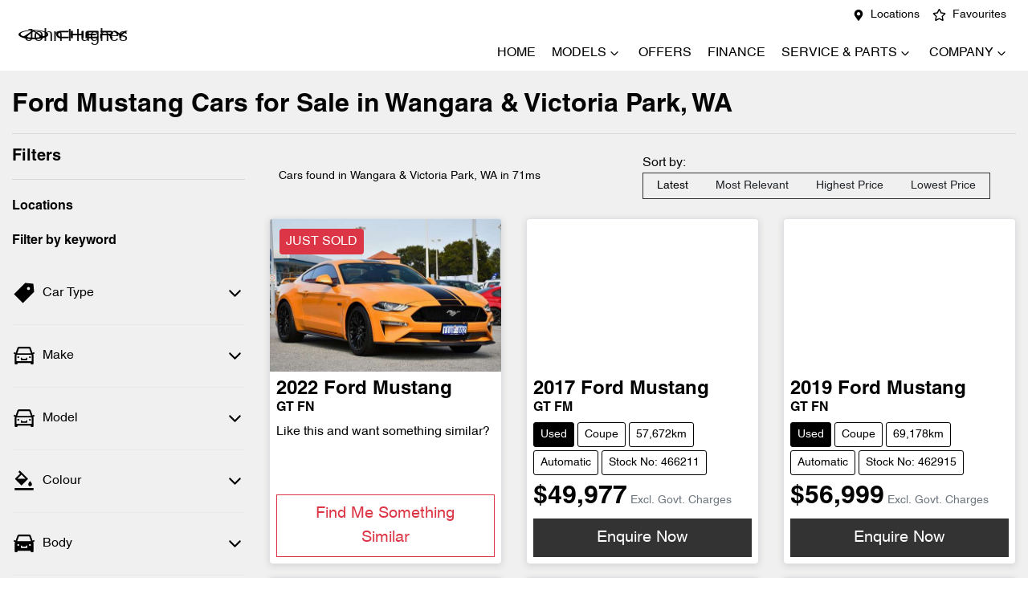

--- FILE ---
content_type: text/html; charset=utf-8
request_url: https://www.johnhugheschery.com.au/search/ford/mustang
body_size: 32880
content:
<!DOCTYPE html><html lang="en"><head><meta charSet="utf-8"/><meta name="viewport" content="width=device-width, initial-scale=1"/><link rel="preload" as="image" imageSrcSet="https://res.cloudinary.com/total-dealer/image/upload/w_16,f_auto,q_60,c_limit/v1724301404/td_next/chery/Chery_Horizontal_Logo_ohxupg.png 16w, https://res.cloudinary.com/total-dealer/image/upload/w_32,f_auto,q_60,c_limit/v1724301404/td_next/chery/Chery_Horizontal_Logo_ohxupg.png 32w, https://res.cloudinary.com/total-dealer/image/upload/w_48,f_auto,q_60,c_limit/v1724301404/td_next/chery/Chery_Horizontal_Logo_ohxupg.png 48w, https://res.cloudinary.com/total-dealer/image/upload/w_64,f_auto,q_60,c_limit/v1724301404/td_next/chery/Chery_Horizontal_Logo_ohxupg.png 64w, https://res.cloudinary.com/total-dealer/image/upload/w_96,f_auto,q_60,c_limit/v1724301404/td_next/chery/Chery_Horizontal_Logo_ohxupg.png 96w, https://res.cloudinary.com/total-dealer/image/upload/w_128,f_auto,q_60,c_limit/v1724301404/td_next/chery/Chery_Horizontal_Logo_ohxupg.png 128w, https://res.cloudinary.com/total-dealer/image/upload/w_256,f_auto,q_60,c_limit/v1724301404/td_next/chery/Chery_Horizontal_Logo_ohxupg.png 256w, https://res.cloudinary.com/total-dealer/image/upload/w_384,f_auto,q_60,c_limit/v1724301404/td_next/chery/Chery_Horizontal_Logo_ohxupg.png 384w, https://res.cloudinary.com/total-dealer/image/upload/w_640,f_auto,q_60,c_limit/v1724301404/td_next/chery/Chery_Horizontal_Logo_ohxupg.png 640w, https://res.cloudinary.com/total-dealer/image/upload/w_750,f_auto,q_60,c_limit/v1724301404/td_next/chery/Chery_Horizontal_Logo_ohxupg.png 750w, https://res.cloudinary.com/total-dealer/image/upload/w_828,f_auto,q_60,c_limit/v1724301404/td_next/chery/Chery_Horizontal_Logo_ohxupg.png 828w, https://res.cloudinary.com/total-dealer/image/upload/w_1080,f_auto,q_60,c_limit/v1724301404/td_next/chery/Chery_Horizontal_Logo_ohxupg.png 1080w, https://res.cloudinary.com/total-dealer/image/upload/w_1200,f_auto,q_60,c_limit/v1724301404/td_next/chery/Chery_Horizontal_Logo_ohxupg.png 1200w, https://res.cloudinary.com/total-dealer/image/upload/w_1920,f_auto,q_60,c_limit/v1724301404/td_next/chery/Chery_Horizontal_Logo_ohxupg.png 1920w, https://res.cloudinary.com/total-dealer/image/upload/w_2048,f_auto,q_60,c_limit/v1724301404/td_next/chery/Chery_Horizontal_Logo_ohxupg.png 2048w, https://res.cloudinary.com/total-dealer/image/upload/w_3840,f_auto,q_60,c_limit/v1724301404/td_next/chery/Chery_Horizontal_Logo_ohxupg.png 3840w" imageSizes="(min-width: 1280px) 256px, 192px" fetchPriority="high"/><link rel="preload" as="image" href="https://d2s8i866417m9.cloudfront.net/photo/35199610/photo/thumb-fb1e0e495286ac13d44c226ec19f4d96.jpg"/><link rel="stylesheet" href="/_next/static/css/90d213262414b32b.css" data-precedence="next"/><link rel="stylesheet" href="/_next/static/css/58dbce3de2c7db89.css" data-precedence="next"/><link rel="stylesheet" href="/_next/static/css/2333139e6abc2452.css" data-precedence="next"/><link rel="stylesheet" href="/_next/static/css/9bbbd7e75ec89340.css" data-precedence="next"/><link rel="stylesheet" href="/_next/static/css/76afcc0aa571765f.css" data-precedence="next"/><link rel="stylesheet" href="/_next/static/css/15a2687544805ff2.css" data-precedence="next"/><link rel="stylesheet" href="/_next/static/css/21f564a58712b47e.css" data-precedence="next"/><link rel="stylesheet" href="/_next/static/css/51952b72ae6b7a16.css" data-precedence="next"/><link rel="stylesheet" href="/_next/static/css/d84e420b9ee50dc2.css" data-precedence="next"/><link rel="stylesheet" href="/_next/static/css/adef4acf522cafc8.css" data-precedence="next"/><link rel="stylesheet" href="/_next/static/css/b7d72ff3e1b3ac86.css" data-precedence="next"/><link rel="stylesheet" href="/_next/static/css/f6260f56e9f2a903.css" data-precedence="next"/><link rel="stylesheet" href="/_next/static/css/11adb52f3c06df94.css" data-precedence="next"/><link rel="stylesheet" href="/_next/static/css/e0a241901023c7b2.css" data-precedence="next"/><link rel="stylesheet" href="/_next/static/css/ebc8df1f714d03c4.css" data-precedence="next"/><link rel="stylesheet" href="/_next/static/css/efecbd3e8f659a9f.css" data-precedence="next"/><link rel="stylesheet" href="/_next/static/css/81e9b7d8f07560e7.css" data-precedence="next"/><link rel="stylesheet" href="/_next/static/css/42e3290f8f579020.css" data-precedence="next"/><link rel="stylesheet" href="/_next/static/css/bf65398ed1dbf332.css" data-precedence="next"/><link rel="preload" as="script" fetchPriority="low" href="/_next/static/chunks/webpack-a319ea5475159ac3.js"/><script src="/_next/static/chunks/fd9d1056-3182c31f954b1e1b.js" async=""></script><script src="/_next/static/chunks/2117-8f9d5ae364ac187b.js" async=""></script><script src="/_next/static/chunks/main-app-cbcd09886469b50c.js" async=""></script><script src="/_next/static/chunks/439df32f-fc5dab4a30dbe865.js" async=""></script><script src="/_next/static/chunks/a4aedd72-b95eaa062ef7f949.js" async=""></script><script src="/_next/static/chunks/5878-46f60c140b3c4f39.js" async=""></script><script src="/_next/static/chunks/5387-4968e4b053d1568b.js" async=""></script><script src="/_next/static/chunks/6315-908c980613f02a44.js" async=""></script><script src="/_next/static/chunks/2964-51f4f686a53b2568.js" async=""></script><script src="/_next/static/chunks/9142-8dbe731f5c3f02c8.js" async=""></script><script src="/_next/static/chunks/7392-d89cbdc3e42899b3.js" async=""></script><script src="/_next/static/chunks/1388-38f80619ccf7876f.js" async=""></script><script src="/_next/static/chunks/7247-e7e891619b1d6981.js" async=""></script><script src="/_next/static/chunks/554-b74fd81386d9ca87.js" async=""></script><script src="/_next/static/chunks/7105-7bd1bd453cca1ffa.js" async=""></script><script src="/_next/static/chunks/2707-98a959de8f43b456.js" async=""></script><script src="/_next/static/chunks/1134-84287fa7dd6402d5.js" async=""></script><script src="/_next/static/chunks/1560-80e3e4e55efc8d17.js" async=""></script><script src="/_next/static/chunks/689-03c8d368579ff091.js" async=""></script><script src="/_next/static/chunks/7263-b740bcba234fa687.js" async=""></script><script src="/_next/static/chunks/1165-b4ba80fb03a5e81d.js" async=""></script><script src="/_next/static/chunks/9344-3a687fc5c1ca1826.js" async=""></script><script src="/_next/static/chunks/796-2184dc9ad56919f2.js" async=""></script><script src="/_next/static/chunks/6044-dc4180fa4aa90926.js" async=""></script><script src="/_next/static/chunks/4487-cbd6ec47b6a84af8.js" async=""></script><script src="/_next/static/chunks/1432-4ed8b72284a1c09f.js" async=""></script><script src="/_next/static/chunks/3640-fc78c13252e58592.js" async=""></script><script src="/_next/static/chunks/7975-27f80310c601cfdd.js" async=""></script><script src="/_next/static/chunks/9622-0cf79f07993f5615.js" async=""></script><script src="/_next/static/chunks/1325-1b735e3a2a7b4a2d.js" async=""></script><script src="/_next/static/chunks/9305-55ebe9de5364370a.js" async=""></script><script src="/_next/static/chunks/6798-6266cefa2f132b9b.js" async=""></script><script src="/_next/static/chunks/2256-d28742de5f0081d7.js" async=""></script><script src="/_next/static/chunks/3304-18fa6a05031706ae.js" async=""></script><script src="/_next/static/chunks/8131-fde074229240264b.js" async=""></script><script src="/_next/static/chunks/app/(search)/search/%5B...slug%5D/error-dfde05a0726d04c1.js" async=""></script><script src="/_next/static/chunks/app/(search)/search/%5B...slug%5D/not-found-6c85cfcc614a65c4.js" async=""></script><script src="/_next/static/chunks/8724-839250cf78c344f9.js" async=""></script><script src="/_next/static/chunks/1163-31f5e097162d91b4.js" async=""></script><script src="/_next/static/chunks/1682-c6cca0d0c4b770ce.js" async=""></script><script src="/_next/static/chunks/app/(search)/search/layout-ff8dd765b930351c.js" async=""></script><script src="/_next/static/chunks/app/(search)/layout-0efc392523911301.js" async=""></script><script src="/_next/static/chunks/app/global-error-af7aefde1d10fdaa.js" async=""></script><script src="/_next/static/chunks/app/layout-3c919e58932aee61.js" async=""></script><script src="/_next/static/chunks/9217-e8e23db347f1e72f.js" async=""></script><script src="/_next/static/chunks/5460-590f8829ffd34d8c.js" async=""></script><script src="/_next/static/chunks/2733-4753885212cf42d2.js" async=""></script><script src="/_next/static/chunks/8177-a038f2eaa3c24a52.js" async=""></script><script src="/_next/static/chunks/3937-737738ad9dfc23e1.js" async=""></script><script src="/_next/static/chunks/app/(search)/search/%5B...slug%5D/page-df2a938d781a7810.js" async=""></script><title>11 Ford Mustang Cars for Sale in Wangara &amp; Victoria Park, WA | Chery John Hughes</title><meta name="description" content="Looking for Ford Mustang Cars? Browse 11 Ford Mustang Cars for Sale in Wangara &amp; Victoria Park, WA. We have a great range of Convertibles and Coupes available. Chery John Hughes makes buying new and second-hand Cars for sale online easier than ever before."/><link rel="canonical" href="https://www.johnhugheschery.com.au/search/ford/mustang"/><meta name="google-site-verification" content="Kw-1oUZmSuB70qjC6BusfxApAb1tS7U9g9Sncl1iBg4"/><meta property="og:title" content="11 Ford Mustang Cars for Sale in Wangara &amp; Victoria Park, WA | Chery John Hughes"/><meta property="og:description" content="Looking for Ford Mustang Cars? Browse 11 Ford Mustang Cars for Sale in Wangara &amp; Victoria Park, WA. We have a great range of Convertibles and Coupes available. Chery John Hughes makes buying new and second-hand Cars for sale online easier than ever before."/><meta property="og:url" content="https://www.johnhugheschery.com.au/search/ford/mustang"/><meta property="og:image" content="https://d2s8i866417m9.cloudfront.net/photo/35199610/photo/thumb-fb1e0e495286ac13d44c226ec19f4d96.jpg"/><meta property="og:type" content="website"/><meta name="twitter:card" content="summary_large_image"/><meta name="twitter:title" content="11 Ford Mustang Cars for Sale in Wangara &amp; Victoria Park, WA | Chery John Hughes"/><meta name="twitter:description" content="Looking for Ford Mustang Cars? Browse 11 Ford Mustang Cars for Sale in Wangara &amp; Victoria Park, WA. We have a great range of Convertibles and Coupes available. Chery John Hughes makes buying new and second-hand Cars for sale online easier than ever before."/><meta name="twitter:image" content="https://d2s8i866417m9.cloudfront.net/photo/35199610/photo/thumb-fb1e0e495286ac13d44c226ec19f4d96.jpg"/><link rel="icon" href="/favicon/chery.png"/><script src="/_next/static/chunks/polyfills-42372ed130431b0a.js" noModule=""></script></head><body><!--$!--><template data-dgst="BAILOUT_TO_CLIENT_SIDE_RENDERING"></template><!--/$--><div class="defaultPage searchListings"><div class="StickyHeaderWrapper_StickyHeaderWrapper__VU2XP"><div class="header-group"><div class="Banner_Banner__GXscG top-banner"><div class="container-fluid Banner_Container__sAfY8"><div class="d-flex align-items-center py-2"><div class="d-flex order-2 ml-auto"><div class="d-lg-none mr-md-2 align-items-center"><svg stroke="currentColor" fill="currentColor" stroke-width="0" viewBox="0 0 384 512" class="mr-2" color="" height="1em" width="1em" xmlns="http://www.w3.org/2000/svg"><path d="M172.268 501.67C26.97 291.031 0 269.413 0 192 0 85.961 85.961 0 192 0s192 85.961 192 192c0 77.413-26.97 99.031-172.268 309.67-9.535 13.774-29.93 13.773-39.464 0zM192 272c44.183 0 80-35.817 80-80s-35.817-80-80-80-80 35.817-80 80 35.817 80 80 80z"></path></svg><span><a class="unstyled" href="/contact">Locations</a></span></div></div><div class="d-flex order-md-2 order-1"><div class="d-lg-flex d-none mr-3 align-items-center"><svg stroke="currentColor" fill="currentColor" stroke-width="0" viewBox="0 0 384 512" class="mr-2" color="" height="1em" width="1em" xmlns="http://www.w3.org/2000/svg"><path d="M172.268 501.67C26.97 291.031 0 269.413 0 192 0 85.961 85.961 0 192 0s192 85.961 192 192c0 77.413-26.97 99.031-172.268 309.67-9.535 13.774-29.93 13.773-39.464 0zM192 272c44.183 0 80-35.817 80-80s-35.817-80-80-80-80 35.817-80 80 35.817 80 80 80z"></path></svg><span><a class="unstyled" href="/contact">Locations</a></span></div><div class="d-flex flex-md-row-reverse align-items-center"><div class="d-flex align-items-center"></div><a class="unstyled" href="/favourites"><div class="mr-sm-2 d-flex align-items-center mr-0"><div class="position-relative d-flex align-items-center"><svg stroke="currentColor" fill="currentColor" stroke-width="0" viewBox="0 0 576 512" height="1.2em" width="1.2em" xmlns="http://www.w3.org/2000/svg"><path d="M528.1 171.5L382 150.2 316.7 17.8c-11.7-23.6-45.6-23.9-57.4 0L194 150.2 47.9 171.5c-26.2 3.8-36.7 36.1-17.7 54.6l105.7 103-25 145.5c-4.5 26.3 23.2 46 46.4 33.7L288 439.6l130.7 68.7c23.2 12.2 50.9-7.4 46.4-33.7l-25-145.5 105.7-103c19-18.5 8.5-50.8-17.7-54.6zM388.6 312.3l23.7 138.4L288 385.4l-124.3 65.3 23.7-138.4-100.6-98 139-20.2 62.2-126 62.2 126 139 20.2-100.6 98z"></path></svg></div><span class="d-none d-lg-inline-block ml-lg-2 mr-lg-1">Favourites</span></div></a></div></div></div></div></div><div class="header_StyledNavbar__f3TLQ navbar navbar-expand-lg navbar-light"><div class="position-relative container-fluid"><a class="header_StyledLink__NwUiz navbar-brand py-lg-2 order-1 py-0" href="/"><div class="flex flex-row items-center gap-2"><div class="relative h-16 w-48 xl:w-60"><img alt="Chery John Hughes logo" fetchPriority="high" decoding="async" data-nimg="fill" class="min-h-full min-w-full object-contain" style="position:absolute;height:100%;width:100%;left:0;top:0;right:0;bottom:0;color:transparent" sizes="(min-width: 1280px) 256px, 192px" srcSet="https://res.cloudinary.com/total-dealer/image/upload/w_16,f_auto,q_60,c_limit/v1724301404/td_next/chery/Chery_Horizontal_Logo_ohxupg.png 16w, https://res.cloudinary.com/total-dealer/image/upload/w_32,f_auto,q_60,c_limit/v1724301404/td_next/chery/Chery_Horizontal_Logo_ohxupg.png 32w, https://res.cloudinary.com/total-dealer/image/upload/w_48,f_auto,q_60,c_limit/v1724301404/td_next/chery/Chery_Horizontal_Logo_ohxupg.png 48w, https://res.cloudinary.com/total-dealer/image/upload/w_64,f_auto,q_60,c_limit/v1724301404/td_next/chery/Chery_Horizontal_Logo_ohxupg.png 64w, https://res.cloudinary.com/total-dealer/image/upload/w_96,f_auto,q_60,c_limit/v1724301404/td_next/chery/Chery_Horizontal_Logo_ohxupg.png 96w, https://res.cloudinary.com/total-dealer/image/upload/w_128,f_auto,q_60,c_limit/v1724301404/td_next/chery/Chery_Horizontal_Logo_ohxupg.png 128w, https://res.cloudinary.com/total-dealer/image/upload/w_256,f_auto,q_60,c_limit/v1724301404/td_next/chery/Chery_Horizontal_Logo_ohxupg.png 256w, https://res.cloudinary.com/total-dealer/image/upload/w_384,f_auto,q_60,c_limit/v1724301404/td_next/chery/Chery_Horizontal_Logo_ohxupg.png 384w, https://res.cloudinary.com/total-dealer/image/upload/w_640,f_auto,q_60,c_limit/v1724301404/td_next/chery/Chery_Horizontal_Logo_ohxupg.png 640w, https://res.cloudinary.com/total-dealer/image/upload/w_750,f_auto,q_60,c_limit/v1724301404/td_next/chery/Chery_Horizontal_Logo_ohxupg.png 750w, https://res.cloudinary.com/total-dealer/image/upload/w_828,f_auto,q_60,c_limit/v1724301404/td_next/chery/Chery_Horizontal_Logo_ohxupg.png 828w, https://res.cloudinary.com/total-dealer/image/upload/w_1080,f_auto,q_60,c_limit/v1724301404/td_next/chery/Chery_Horizontal_Logo_ohxupg.png 1080w, https://res.cloudinary.com/total-dealer/image/upload/w_1200,f_auto,q_60,c_limit/v1724301404/td_next/chery/Chery_Horizontal_Logo_ohxupg.png 1200w, https://res.cloudinary.com/total-dealer/image/upload/w_1920,f_auto,q_60,c_limit/v1724301404/td_next/chery/Chery_Horizontal_Logo_ohxupg.png 1920w, https://res.cloudinary.com/total-dealer/image/upload/w_2048,f_auto,q_60,c_limit/v1724301404/td_next/chery/Chery_Horizontal_Logo_ohxupg.png 2048w, https://res.cloudinary.com/total-dealer/image/upload/w_3840,f_auto,q_60,c_limit/v1724301404/td_next/chery/Chery_Horizontal_Logo_ohxupg.png 3840w" src="https://res.cloudinary.com/total-dealer/image/upload/w_3840,f_auto,q_60,c_limit/v1724301404/td_next/chery/Chery_Horizontal_Logo_ohxupg.png"/></div><p class="logo-text-responsive m-0 border-l-2 border-gray-300 pl-2 text-wrap xl:inline-block" style="font-family:Helvetica, sans-serif"> John Hughes</p></div></a><div class="order-md-3 navbar-burger order-2 ml-auto d-block d-lg-none"><div class="d-flex align-items-center"><div aria-label="Mobile Navigation Dropdown" class="NavbarToggler_Burger__13A_w d-block d-lg-none" role="button"><div class="NavbarToggler_topBar__bXFWa"></div><div class="NavbarToggler_middleBar__I5P4s"></div><div class="NavbarToggler_bottomBar__8hSaN"></div></div></div></div><div class="order-3 order-lg-1 w-100 d-lg-none"><!--$!--><template data-dgst="BAILOUT_TO_CLIENT_SIDE_RENDERING"></template><!--/$--></div><div class="navbar-collapse d-none d-lg-flex justify-content-end order-4"><div class="header_CustomNav__cFbiN navbar-nav ml-auto"><li class="nav-item my-auto "><a class="nav-link px-2 NavLink_NavLink__23qyw" href="/">Home</a></li><div class="d-none d-lg-flex nav-item-wrapper"><button type="button" id="radix-:R2incl7tkq:" aria-haspopup="menu" aria-expanded="false" data-state="closed" class="ModelDropdown_DropdownToggle___Z53j px-2 d-flex align-items-center nav-item my-auto">Models<svg stroke="currentColor" fill="none" stroke-width="0" viewBox="0 0 15 15" class="ModelDropdown_DropdownToggleCaret__YzTQH" height="20" width="20" xmlns="http://www.w3.org/2000/svg"><path fill-rule="evenodd" clip-rule="evenodd" d="M4.18179 6.18181C4.35753 6.00608 4.64245 6.00608 4.81819 6.18181L7.49999 8.86362L10.1818 6.18181C10.3575 6.00608 10.6424 6.00608 10.8182 6.18181C10.9939 6.35755 10.9939 6.64247 10.8182 6.81821L7.81819 9.81821C7.73379 9.9026 7.61934 9.95001 7.49999 9.95001C7.38064 9.95001 7.26618 9.9026 7.18179 9.81821L4.18179 6.81821C4.00605 6.64247 4.00605 6.35755 4.18179 6.18181Z" fill="currentColor"></path></svg></button></div><div data-state="closed" class="d-block d-lg-none w-100"><button type="button" aria-controls="radix-:R4incl7tkq:" aria-expanded="false" data-state="closed" class="ModelDropdown_DropdownToggle___Z53j px-2 d-flex align-items-center nav-item w-100">Models<svg stroke="currentColor" fill="none" stroke-width="0" viewBox="0 0 15 15" class="ModelDropdown_DropdownToggleCaret__YzTQH" height="20" width="20" xmlns="http://www.w3.org/2000/svg"><path fill-rule="evenodd" clip-rule="evenodd" d="M4.18179 6.18181C4.35753 6.00608 4.64245 6.00608 4.81819 6.18181L7.49999 8.86362L10.1818 6.18181C10.3575 6.00608 10.6424 6.00608 10.8182 6.18181C10.9939 6.35755 10.9939 6.64247 10.8182 6.81821L7.81819 9.81821C7.73379 9.9026 7.61934 9.95001 7.49999 9.95001C7.38064 9.95001 7.26618 9.9026 7.18179 9.81821L4.18179 6.81821C4.00605 6.64247 4.00605 6.35755 4.18179 6.18181Z" fill="currentColor"></path></svg></button><div data-state="closed" id="radix-:R4incl7tkq:" hidden="" class="ModelDropdown_DropdownContent__JG4dp ModelDropdown_MegaMenu__te8_I nav-dropdown-menu"></div></div><li class="nav-item my-auto "><a class="nav-link px-2 NavLink_NavLink__23qyw" href="/special-offers">Offers</a></li><li class="nav-item my-auto "><a class="nav-link px-2 NavLink_NavLink__23qyw" href="/finance">Finance</a></li><button type="button" id="radix-:R1ancl7tkq:" aria-haspopup="menu" aria-expanded="false" data-state="closed" class="NavDropdownMenu_DropdownToggle__ONVc1 px-2 d-flex align-items-center nav-item">Service &amp; Parts<!-- --> <svg stroke="currentColor" fill="none" stroke-width="0" viewBox="0 0 15 15" class="NavDropdownMenu_DropdownToggleCaret__EHp2O" height="20" width="20" xmlns="http://www.w3.org/2000/svg"><path fill-rule="evenodd" clip-rule="evenodd" d="M4.18179 6.18181C4.35753 6.00608 4.64245 6.00608 4.81819 6.18181L7.49999 8.86362L10.1818 6.18181C10.3575 6.00608 10.6424 6.00608 10.8182 6.18181C10.9939 6.35755 10.9939 6.64247 10.8182 6.81821L7.81819 9.81821C7.73379 9.9026 7.61934 9.95001 7.49999 9.95001C7.38064 9.95001 7.26618 9.9026 7.18179 9.81821L4.18179 6.81821C4.00605 6.64247 4.00605 6.35755 4.18179 6.18181Z" fill="currentColor"></path></svg></button><button type="button" id="radix-:R1incl7tkq:" aria-haspopup="menu" aria-expanded="false" data-state="closed" class="NavDropdownMenu_DropdownToggle__ONVc1 px-2 d-flex align-items-center nav-item">Company<!-- --> <svg stroke="currentColor" fill="none" stroke-width="0" viewBox="0 0 15 15" class="NavDropdownMenu_DropdownToggleCaret__EHp2O" height="20" width="20" xmlns="http://www.w3.org/2000/svg"><path fill-rule="evenodd" clip-rule="evenodd" d="M4.18179 6.18181C4.35753 6.00608 4.64245 6.00608 4.81819 6.18181L7.49999 8.86362L10.1818 6.18181C10.3575 6.00608 10.6424 6.00608 10.8182 6.18181C10.9939 6.35755 10.9939 6.64247 10.8182 6.81821L7.81819 9.81821C7.73379 9.9026 7.61934 9.95001 7.49999 9.95001C7.38064 9.95001 7.26618 9.9026 7.18179 9.81821L4.18179 6.81821C4.00605 6.64247 4.00605 6.35755 4.18179 6.18181Z" fill="currentColor"></path></svg></button><li class="nav-item my-auto  d-inline d-lg-none"><a class="nav-link px-2 NavLink_NavLink__23qyw" href="/favourites">Favourites</a></li></div></div></div></div></div><div class="sticky-top text-center CompareTopSection_TopSection__y98Kl CompareTopSection_Hidden__25tcY"><div class="row d-flex justify-content-center px-4 pt-4"><div class="d-sm-flex justify-content-start col-lg-1 col-12 m-0 mb-5 p-0 CompareTopSection_TopHeight__9GRQp d-none"><a class="btn btn-outline-primary d-flex justify-content-center align-items-center position-relative w-100 p-1 CompareTopSection_Rounded__ZVK5e" href="/compare">Compare Cars</a></div></div></div></div><div class="page-contents"><div class="d-none"></div><div style="background:var(--search-listings-background)"><div class="SearchListings_SearchStyle__KMw3O text-dark"><div class="container-fluid pt-4 pb-5" style="color:var(--search-listings-color)"><div class="mb-3"><h1 class="SearchListings_Title__63mLN ">Ford Mustang Cars for Sale in Wangara &amp; Victoria Park, WA</h1></div><hr class=""/><div class="row"><div class="col d-md-none"><button class="btn btn-outline-primary btn-block d-md-none d-flex align-items-center justify-content-center mb-4"><svg width="16" height="16" stroke-width="2.5" viewBox="0 0 24 24" fill="none" stroke="currentColor" stroke-linecap="round" stroke-linejoin="round" xmlns="http://www.w3.org/2000/svg" class="lucide lucide-sliders-horizontal"><line x1="21" x2="14" y1="4" y2="4"></line><line x1="10" x2="3" y1="4" y2="4"></line><line x1="21" x2="12" y1="12" y2="12"></line><line x1="8" x2="3" y1="12" y2="12"></line><line x1="21" x2="16" y1="20" y2="20"></line><line x1="12" x2="3" y1="20" y2="20"></line><line x1="14" x2="14" y1="2" y2="6"></line><line x1="8" x2="8" y1="10" y2="14"></line><line x1="16" x2="16" y1="18" y2="22"></line></svg><span class="ml-2">Filter Results</span></button><hr/></div><div class="d-none d-md-inline search_listings_refinements col-md-3"><!--$--><div class="h-100"><div class=""><div class="d-none d-md-flex justify-content-between align-items-center flex-row"><h5 class="filters-title mb-0">Filters</h5></div><hr class="mb-0"/><div class="mt-4 mb-4"><h6>Locations</h6><!--$!--><template data-dgst="BAILOUT_TO_CLIENT_SIDE_RENDERING"></template><div data-slot="skeleton" class="bg-foreground/10 animate-pulse rounded-md mb-2 h-4 w-20"></div><div data-slot="skeleton" class="bg-foreground/10 animate-pulse rounded-md mb-3 h-8 w-full"></div><!--/$--></div><h6>Filter by keyword</h6><!--$!--><template data-dgst="BAILOUT_TO_CLIENT_SIDE_RENDERING"></template><div data-slot="skeleton" class="bg-foreground/10 animate-pulse rounded-md mb-2 h-4 w-20"></div><div data-slot="skeleton" class="bg-foreground/10 animate-pulse rounded-md mb-3 h-8 w-full"></div><!--/$--><div><button class="SearchPanel_DropdownToggle__qcNR3 d-flex align-items-center justify-content-between unstyled" aria-controls="Car Type"><div class="SearchPanel_text__frC8h"><svg stroke="currentColor" fill="currentColor" stroke-width="0" viewBox="0 0 1024 1024" class="mr-2" height="30" width="30" xmlns="http://www.w3.org/2000/svg"><path d="M938 458.8l-29.6-312.6c-1.5-16.2-14.4-29-30.6-30.6L565.2 86h-.4c-3.2 0-5.7 1-7.6 2.9L88.9 557.2a9.96 9.96 0 0 0 0 14.1l363.8 363.8c1.9 1.9 4.4 2.9 7.1 2.9s5.2-1 7.1-2.9l468.3-468.3c2-2.1 3-5 2.8-8zM699 387c-35.3 0-64-28.7-64-64s28.7-64 64-64 64 28.7 64 64-28.7 64-64 64z"></path></svg><p class="m-0">Car Type</p></div><div class=""><img alt="Chevron down arrow" loading="lazy" width="25" height="25" decoding="async" data-nimg="1" class="" style="color:transparent" src="/icons/chevron-down.svg"/></div></button><div id="Car Type" aria-hidden="true" class="rah-static rah-static--height-zero " style="height:0;overflow:hidden"><div><div class="border-bottom py-3"><!--$!--><template data-dgst="BAILOUT_TO_CLIENT_SIDE_RENDERING"></template><div><div class="d-flex align-items-center mb-3"><div data-slot="skeleton" class="bg-foreground/10 animate-pulse rounded-md mr-2 h-3 w-3"></div><div data-slot="skeleton" class="bg-foreground/10 animate-pulse rounded-md mr-3 h-3 w-28"></div><div data-slot="skeleton" class="bg-foreground/10 animate-pulse h-3 w-8 rounded-full"></div></div><div class="d-flex align-items-center mb-3"><div data-slot="skeleton" class="bg-foreground/10 animate-pulse rounded-md mr-2 h-3 w-3"></div><div data-slot="skeleton" class="bg-foreground/10 animate-pulse rounded-md mr-3 h-3 w-28"></div><div data-slot="skeleton" class="bg-foreground/10 animate-pulse h-3 w-8 rounded-full"></div></div><div class="d-flex align-items-center mb-3"><div data-slot="skeleton" class="bg-foreground/10 animate-pulse rounded-md mr-2 h-3 w-3"></div><div data-slot="skeleton" class="bg-foreground/10 animate-pulse rounded-md mr-3 h-3 w-28"></div><div data-slot="skeleton" class="bg-foreground/10 animate-pulse h-3 w-8 rounded-full"></div></div><div class="d-flex align-items-center mb-3"><div data-slot="skeleton" class="bg-foreground/10 animate-pulse rounded-md mr-2 h-3 w-3"></div><div data-slot="skeleton" class="bg-foreground/10 animate-pulse rounded-md mr-3 h-3 w-28"></div><div data-slot="skeleton" class="bg-foreground/10 animate-pulse h-3 w-8 rounded-full"></div></div><div class="d-flex align-items-center mb-3"><div data-slot="skeleton" class="bg-foreground/10 animate-pulse rounded-md mr-2 h-3 w-3"></div><div data-slot="skeleton" class="bg-foreground/10 animate-pulse rounded-md mr-3 h-3 w-28"></div><div data-slot="skeleton" class="bg-foreground/10 animate-pulse h-3 w-8 rounded-full"></div></div><div class="d-flex align-items-center mb-3"><div data-slot="skeleton" class="bg-foreground/10 animate-pulse rounded-md mr-2 h-3 w-3"></div><div data-slot="skeleton" class="bg-foreground/10 animate-pulse rounded-md mr-3 h-3 w-28"></div><div data-slot="skeleton" class="bg-foreground/10 animate-pulse h-3 w-8 rounded-full"></div></div></div><!--/$--></div></div></div></div><div><button class="SearchPanel_DropdownToggle__qcNR3 d-flex align-items-center justify-content-between unstyled" aria-controls="Make"><div class="SearchPanel_text__frC8h"><svg stroke="currentColor" fill="currentColor" stroke-width="0" viewBox="0 0 1024 1024" class="mr-2" height="30" width="30" xmlns="http://www.w3.org/2000/svg"><path d="M380 704h264c4.4 0 8-3.6 8-8v-84c0-4.4-3.6-8-8-8h-40c-4.4 0-8 3.6-8 8v36H428v-36c0-4.4-3.6-8-8-8h-40c-4.4 0-8 3.6-8 8v84c0 4.4 3.6 8 8 8zm340-123a40 40 0 1 0 80 0 40 40 0 1 0-80 0zm239-167.6L935.3 372a8 8 0 0 0-10.9-2.9l-50.7 29.6-78.3-216.2a63.9 63.9 0 0 0-60.9-44.4H301.2c-34.7 0-65.5 22.4-76.2 55.5l-74.6 205.2-50.8-29.6a8 8 0 0 0-10.9 2.9L65 413.4c-2.2 3.8-.9 8.6 2.9 10.8l60.4 35.2-14.5 40c-1.2 3.2-1.8 6.6-1.8 10v348.2c0 15.7 11.8 28.4 26.3 28.4h67.6c12.3 0 23-9.3 25.6-22.3l7.7-37.7h545.6l7.7 37.7c2.7 13 13.3 22.3 25.6 22.3h67.6c14.5 0 26.3-12.7 26.3-28.4V509.4c0-3.4-.6-6.8-1.8-10l-14.5-40 60.3-35.2a8 8 0 0 0 3-10.8zM840 517v237H184V517l15.6-43h624.8l15.6 43zM292.7 218.1l.5-1.3.4-1.3c1.1-3.3 4.1-5.5 7.6-5.5h427.6l75.4 208H220l72.7-199.9zM224 581a40 40 0 1 0 80 0 40 40 0 1 0-80 0z"></path></svg><p class="m-0">Make</p></div><div class=""><img alt="Chevron down arrow" loading="lazy" width="25" height="25" decoding="async" data-nimg="1" class="" style="color:transparent" src="/icons/chevron-down.svg"/></div></button><div id="Make" aria-hidden="true" class="rah-static rah-static--height-zero " style="height:0;overflow:hidden"><div><div class="border-bottom py-3"><!--$!--><template data-dgst="BAILOUT_TO_CLIENT_SIDE_RENDERING"></template><div><div class="d-flex align-items-center mb-3"><div data-slot="skeleton" class="bg-foreground/10 animate-pulse rounded-md mr-2 h-3 w-3"></div><div data-slot="skeleton" class="bg-foreground/10 animate-pulse rounded-md mr-3 h-3 w-28"></div><div data-slot="skeleton" class="bg-foreground/10 animate-pulse h-3 w-8 rounded-full"></div></div><div class="d-flex align-items-center mb-3"><div data-slot="skeleton" class="bg-foreground/10 animate-pulse rounded-md mr-2 h-3 w-3"></div><div data-slot="skeleton" class="bg-foreground/10 animate-pulse rounded-md mr-3 h-3 w-28"></div><div data-slot="skeleton" class="bg-foreground/10 animate-pulse h-3 w-8 rounded-full"></div></div><div class="d-flex align-items-center mb-3"><div data-slot="skeleton" class="bg-foreground/10 animate-pulse rounded-md mr-2 h-3 w-3"></div><div data-slot="skeleton" class="bg-foreground/10 animate-pulse rounded-md mr-3 h-3 w-28"></div><div data-slot="skeleton" class="bg-foreground/10 animate-pulse h-3 w-8 rounded-full"></div></div><div class="d-flex align-items-center mb-3"><div data-slot="skeleton" class="bg-foreground/10 animate-pulse rounded-md mr-2 h-3 w-3"></div><div data-slot="skeleton" class="bg-foreground/10 animate-pulse rounded-md mr-3 h-3 w-28"></div><div data-slot="skeleton" class="bg-foreground/10 animate-pulse h-3 w-8 rounded-full"></div></div><div class="d-flex align-items-center mb-3"><div data-slot="skeleton" class="bg-foreground/10 animate-pulse rounded-md mr-2 h-3 w-3"></div><div data-slot="skeleton" class="bg-foreground/10 animate-pulse rounded-md mr-3 h-3 w-28"></div><div data-slot="skeleton" class="bg-foreground/10 animate-pulse h-3 w-8 rounded-full"></div></div><div class="d-flex align-items-center mb-3"><div data-slot="skeleton" class="bg-foreground/10 animate-pulse rounded-md mr-2 h-3 w-3"></div><div data-slot="skeleton" class="bg-foreground/10 animate-pulse rounded-md mr-3 h-3 w-28"></div><div data-slot="skeleton" class="bg-foreground/10 animate-pulse h-3 w-8 rounded-full"></div></div></div><!--/$--></div></div></div></div><div><button class="SearchPanel_DropdownToggle__qcNR3 d-flex align-items-center justify-content-between unstyled" aria-controls="Model"><div class="SearchPanel_text__frC8h"><svg stroke="currentColor" fill="currentColor" stroke-width="0" viewBox="0 0 1024 1024" class="mr-2" height="30" width="30" xmlns="http://www.w3.org/2000/svg"><path d="M380 704h264c4.4 0 8-3.6 8-8v-84c0-4.4-3.6-8-8-8h-40c-4.4 0-8 3.6-8 8v36H428v-36c0-4.4-3.6-8-8-8h-40c-4.4 0-8 3.6-8 8v84c0 4.4 3.6 8 8 8zm340-123a40 40 0 1 0 80 0 40 40 0 1 0-80 0zm239-167.6L935.3 372a8 8 0 0 0-10.9-2.9l-50.7 29.6-78.3-216.2a63.9 63.9 0 0 0-60.9-44.4H301.2c-34.7 0-65.5 22.4-76.2 55.5l-74.6 205.2-50.8-29.6a8 8 0 0 0-10.9 2.9L65 413.4c-2.2 3.8-.9 8.6 2.9 10.8l60.4 35.2-14.5 40c-1.2 3.2-1.8 6.6-1.8 10v348.2c0 15.7 11.8 28.4 26.3 28.4h67.6c12.3 0 23-9.3 25.6-22.3l7.7-37.7h545.6l7.7 37.7c2.7 13 13.3 22.3 25.6 22.3h67.6c14.5 0 26.3-12.7 26.3-28.4V509.4c0-3.4-.6-6.8-1.8-10l-14.5-40 60.3-35.2a8 8 0 0 0 3-10.8zM840 517v237H184V517l15.6-43h624.8l15.6 43zM292.7 218.1l.5-1.3.4-1.3c1.1-3.3 4.1-5.5 7.6-5.5h427.6l75.4 208H220l72.7-199.9zM224 581a40 40 0 1 0 80 0 40 40 0 1 0-80 0z"></path></svg><p class="m-0">Model</p></div><div class=""><img alt="Chevron down arrow" loading="lazy" width="25" height="25" decoding="async" data-nimg="1" class="" style="color:transparent" src="/icons/chevron-down.svg"/></div></button><div id="Model" aria-hidden="true" class="rah-static rah-static--height-zero " style="height:0;overflow:hidden"><div><div class="border-bottom py-3"><!--$!--><template data-dgst="BAILOUT_TO_CLIENT_SIDE_RENDERING"></template><div><div class="d-flex align-items-center mb-3"><div data-slot="skeleton" class="bg-foreground/10 animate-pulse rounded-md mr-2 h-3 w-3"></div><div data-slot="skeleton" class="bg-foreground/10 animate-pulse rounded-md mr-3 h-3 w-28"></div><div data-slot="skeleton" class="bg-foreground/10 animate-pulse h-3 w-8 rounded-full"></div></div><div class="d-flex align-items-center mb-3"><div data-slot="skeleton" class="bg-foreground/10 animate-pulse rounded-md mr-2 h-3 w-3"></div><div data-slot="skeleton" class="bg-foreground/10 animate-pulse rounded-md mr-3 h-3 w-28"></div><div data-slot="skeleton" class="bg-foreground/10 animate-pulse h-3 w-8 rounded-full"></div></div><div class="d-flex align-items-center mb-3"><div data-slot="skeleton" class="bg-foreground/10 animate-pulse rounded-md mr-2 h-3 w-3"></div><div data-slot="skeleton" class="bg-foreground/10 animate-pulse rounded-md mr-3 h-3 w-28"></div><div data-slot="skeleton" class="bg-foreground/10 animate-pulse h-3 w-8 rounded-full"></div></div><div class="d-flex align-items-center mb-3"><div data-slot="skeleton" class="bg-foreground/10 animate-pulse rounded-md mr-2 h-3 w-3"></div><div data-slot="skeleton" class="bg-foreground/10 animate-pulse rounded-md mr-3 h-3 w-28"></div><div data-slot="skeleton" class="bg-foreground/10 animate-pulse h-3 w-8 rounded-full"></div></div><div class="d-flex align-items-center mb-3"><div data-slot="skeleton" class="bg-foreground/10 animate-pulse rounded-md mr-2 h-3 w-3"></div><div data-slot="skeleton" class="bg-foreground/10 animate-pulse rounded-md mr-3 h-3 w-28"></div><div data-slot="skeleton" class="bg-foreground/10 animate-pulse h-3 w-8 rounded-full"></div></div><div class="d-flex align-items-center mb-3"><div data-slot="skeleton" class="bg-foreground/10 animate-pulse rounded-md mr-2 h-3 w-3"></div><div data-slot="skeleton" class="bg-foreground/10 animate-pulse rounded-md mr-3 h-3 w-28"></div><div data-slot="skeleton" class="bg-foreground/10 animate-pulse h-3 w-8 rounded-full"></div></div></div><!--/$--></div></div></div></div><div><button class="SearchPanel_DropdownToggle__qcNR3 d-flex align-items-center justify-content-between unstyled" aria-controls="Colour"><div class="SearchPanel_text__frC8h"><svg stroke="currentColor" fill="currentColor" stroke-width="0" viewBox="0 0 1024 1024" class="mr-2" height="30" width="30" xmlns="http://www.w3.org/2000/svg"><path d="M766.4 744.3c43.7 0 79.4-36.2 79.4-80.5 0-53.5-79.4-140.8-79.4-140.8S687 610.3 687 663.8c0 44.3 35.7 80.5 79.4 80.5zm-377.1-44.1c7.1 7.1 18.6 7.1 25.6 0l256.1-256c7.1-7.1 7.1-18.6 0-25.6l-256-256c-.6-.6-1.3-1.2-2-1.7l-78.2-78.2a9.11 9.11 0 0 0-12.8 0l-48 48a9.11 9.11 0 0 0 0 12.8l67.2 67.2-207.8 207.9c-7.1 7.1-7.1 18.6 0 25.6l255.9 256zm12.9-448.6l178.9 178.9H223.4l178.8-178.9zM904 816H120c-4.4 0-8 3.6-8 8v80c0 4.4 3.6 8 8 8h784c4.4 0 8-3.6 8-8v-80c0-4.4-3.6-8-8-8z"></path></svg><p class="m-0">Colour</p></div><div class=""><img alt="Chevron down arrow" loading="lazy" width="25" height="25" decoding="async" data-nimg="1" class="" style="color:transparent" src="/icons/chevron-down.svg"/></div></button><div id="Colour" aria-hidden="true" class="rah-static rah-static--height-zero " style="height:0;overflow:hidden"><div><div class="border-bottom py-3"><!--$!--><template data-dgst="BAILOUT_TO_CLIENT_SIDE_RENDERING"></template><div><div class="d-flex align-items-center mb-3"><div data-slot="skeleton" class="bg-foreground/10 animate-pulse rounded-md mr-2 h-3 w-3"></div><div data-slot="skeleton" class="bg-foreground/10 animate-pulse rounded-md mr-3 h-3 w-28"></div><div data-slot="skeleton" class="bg-foreground/10 animate-pulse h-3 w-8 rounded-full"></div></div><div class="d-flex align-items-center mb-3"><div data-slot="skeleton" class="bg-foreground/10 animate-pulse rounded-md mr-2 h-3 w-3"></div><div data-slot="skeleton" class="bg-foreground/10 animate-pulse rounded-md mr-3 h-3 w-28"></div><div data-slot="skeleton" class="bg-foreground/10 animate-pulse h-3 w-8 rounded-full"></div></div><div class="d-flex align-items-center mb-3"><div data-slot="skeleton" class="bg-foreground/10 animate-pulse rounded-md mr-2 h-3 w-3"></div><div data-slot="skeleton" class="bg-foreground/10 animate-pulse rounded-md mr-3 h-3 w-28"></div><div data-slot="skeleton" class="bg-foreground/10 animate-pulse h-3 w-8 rounded-full"></div></div><div class="d-flex align-items-center mb-3"><div data-slot="skeleton" class="bg-foreground/10 animate-pulse rounded-md mr-2 h-3 w-3"></div><div data-slot="skeleton" class="bg-foreground/10 animate-pulse rounded-md mr-3 h-3 w-28"></div><div data-slot="skeleton" class="bg-foreground/10 animate-pulse h-3 w-8 rounded-full"></div></div><div class="d-flex align-items-center mb-3"><div data-slot="skeleton" class="bg-foreground/10 animate-pulse rounded-md mr-2 h-3 w-3"></div><div data-slot="skeleton" class="bg-foreground/10 animate-pulse rounded-md mr-3 h-3 w-28"></div><div data-slot="skeleton" class="bg-foreground/10 animate-pulse h-3 w-8 rounded-full"></div></div><div class="d-flex align-items-center mb-3"><div data-slot="skeleton" class="bg-foreground/10 animate-pulse rounded-md mr-2 h-3 w-3"></div><div data-slot="skeleton" class="bg-foreground/10 animate-pulse rounded-md mr-3 h-3 w-28"></div><div data-slot="skeleton" class="bg-foreground/10 animate-pulse h-3 w-8 rounded-full"></div></div></div><!--/$--></div></div></div></div><div><button class="SearchPanel_DropdownToggle__qcNR3 d-flex align-items-center justify-content-between unstyled" aria-controls="Body"><div class="SearchPanel_text__frC8h"><svg stroke="currentColor" fill="currentColor" stroke-width="0" viewBox="0 0 1024 1024" class="mr-2" height="30" width="30" xmlns="http://www.w3.org/2000/svg"><path d="M959 413.4L935.3 372a8 8 0 0 0-10.9-2.9l-50.7 29.6-78.3-216.2a63.9 63.9 0 0 0-60.9-44.4H301.2c-34.7 0-65.5 22.4-76.2 55.5l-74.6 205.2-50.8-29.6a8 8 0 0 0-10.9 2.9L65 413.4c-2.2 3.8-.9 8.6 2.9 10.8l60.4 35.2-14.5 40c-1.2 3.2-1.8 6.6-1.8 10v348.2c0 15.7 11.8 28.4 26.3 28.4h67.6c12.3 0 23-9.3 25.6-22.3l7.7-37.7h545.6l7.7 37.7c2.7 13 13.3 22.3 25.6 22.3h67.6c14.5 0 26.3-12.7 26.3-28.4V509.4c0-3.4-.6-6.8-1.8-10l-14.5-40 60.3-35.2a8 8 0 0 0 3-10.8zM264 621c-22.1 0-40-17.9-40-40s17.9-40 40-40 40 17.9 40 40-17.9 40-40 40zm388 75c0 4.4-3.6 8-8 8H380c-4.4 0-8-3.6-8-8v-84c0-4.4 3.6-8 8-8h40c4.4 0 8 3.6 8 8v36h168v-36c0-4.4 3.6-8 8-8h40c4.4 0 8 3.6 8 8v84zm108-75c-22.1 0-40-17.9-40-40s17.9-40 40-40 40 17.9 40 40-17.9 40-40 40zM220 418l72.7-199.9.5-1.3.4-1.3c1.1-3.3 4.1-5.5 7.6-5.5h427.6l75.4 208H220z"></path></svg><p class="m-0">Body</p></div><div class=""><img alt="Chevron down arrow" loading="lazy" width="25" height="25" decoding="async" data-nimg="1" class="" style="color:transparent" src="/icons/chevron-down.svg"/></div></button><div id="Body" aria-hidden="true" class="rah-static rah-static--height-zero " style="height:0;overflow:hidden"><div><div class="border-bottom py-3"><!--$!--><template data-dgst="BAILOUT_TO_CLIENT_SIDE_RENDERING"></template><div><div class="d-flex align-items-center mb-3"><div data-slot="skeleton" class="bg-foreground/10 animate-pulse rounded-md mr-2 h-3 w-3"></div><div data-slot="skeleton" class="bg-foreground/10 animate-pulse rounded-md mr-3 h-3 w-28"></div><div data-slot="skeleton" class="bg-foreground/10 animate-pulse h-3 w-8 rounded-full"></div></div><div class="d-flex align-items-center mb-3"><div data-slot="skeleton" class="bg-foreground/10 animate-pulse rounded-md mr-2 h-3 w-3"></div><div data-slot="skeleton" class="bg-foreground/10 animate-pulse rounded-md mr-3 h-3 w-28"></div><div data-slot="skeleton" class="bg-foreground/10 animate-pulse h-3 w-8 rounded-full"></div></div><div class="d-flex align-items-center mb-3"><div data-slot="skeleton" class="bg-foreground/10 animate-pulse rounded-md mr-2 h-3 w-3"></div><div data-slot="skeleton" class="bg-foreground/10 animate-pulse rounded-md mr-3 h-3 w-28"></div><div data-slot="skeleton" class="bg-foreground/10 animate-pulse h-3 w-8 rounded-full"></div></div><div class="d-flex align-items-center mb-3"><div data-slot="skeleton" class="bg-foreground/10 animate-pulse rounded-md mr-2 h-3 w-3"></div><div data-slot="skeleton" class="bg-foreground/10 animate-pulse rounded-md mr-3 h-3 w-28"></div><div data-slot="skeleton" class="bg-foreground/10 animate-pulse h-3 w-8 rounded-full"></div></div><div class="d-flex align-items-center mb-3"><div data-slot="skeleton" class="bg-foreground/10 animate-pulse rounded-md mr-2 h-3 w-3"></div><div data-slot="skeleton" class="bg-foreground/10 animate-pulse rounded-md mr-3 h-3 w-28"></div><div data-slot="skeleton" class="bg-foreground/10 animate-pulse h-3 w-8 rounded-full"></div></div><div class="d-flex align-items-center mb-3"><div data-slot="skeleton" class="bg-foreground/10 animate-pulse rounded-md mr-2 h-3 w-3"></div><div data-slot="skeleton" class="bg-foreground/10 animate-pulse rounded-md mr-3 h-3 w-28"></div><div data-slot="skeleton" class="bg-foreground/10 animate-pulse h-3 w-8 rounded-full"></div></div></div><!--/$--></div></div></div></div><div><button class="SearchPanel_DropdownToggle__qcNR3 d-flex align-items-center justify-content-between unstyled" aria-controls="Odometer"><div class="SearchPanel_text__frC8h"><svg stroke="currentColor" fill="currentColor" stroke-width="0" viewBox="0 0 512 512" class="mr-2" height="30" width="30" xmlns="http://www.w3.org/2000/svg"><path d="M128 416h256v48H128zM256 288c17.7 0 32-14.3 32-32s-14.3-32-32-32c-3 0-6 .4-8.8 1.2l-66.7-48.7-4 3.5 48.9 66.7c-.9 2.9-1.4 6-1.4 9.3 0 17.7 14.3 32 32 32z"></path><path d="M256 48C141.1 48 48 141.1 48 256c0 48.3 16.5 92.7 44.1 128h58.8l4-4 22.1-22.1-22.9-22.9-22.1 22c-19.9-24.3-32.1-54-35.2-85H128v-32H96.8c3.1-31 15.3-60.7 35.2-85l22.1 22 22.9-22.9-22-22.1c24.3-19.9 54-32.1 85-35.2V128h32V96.8c31 3.1 60.7 15.3 85 35.2l-22 22.1 22.9 22.9 22.1-22c19.9 24.3 32.1 54 35.2 85H384v32h31.2c-3.1 31-15.3 60.7-35.2 85l-22.1-22-22.9 22.9 22.1 22.1 4 4h58.8c27.6-35.3 44.1-79.7 44.1-128 0-114.9-93.1-208-208-208z"></path></svg><p class="m-0">Odometer</p></div><div class=""><img alt="Chevron down arrow" loading="lazy" width="25" height="25" decoding="async" data-nimg="1" class="" style="color:transparent" src="/icons/chevron-down.svg"/></div></button><div id="Odometer" aria-hidden="true" class="rah-static rah-static--height-zero " style="height:0;overflow:hidden"><div><div class="border-bottom py-3"><!--$!--><template data-dgst="BAILOUT_TO_CLIENT_SIDE_RENDERING"></template><div><div class="d-flex align-items-center mb-3"><div data-slot="skeleton" class="bg-foreground/10 animate-pulse rounded-md mr-2 h-3 w-3"></div><div data-slot="skeleton" class="bg-foreground/10 animate-pulse rounded-md mr-3 h-3 w-28"></div><div data-slot="skeleton" class="bg-foreground/10 animate-pulse h-3 w-8 rounded-full"></div></div><div class="d-flex align-items-center mb-3"><div data-slot="skeleton" class="bg-foreground/10 animate-pulse rounded-md mr-2 h-3 w-3"></div><div data-slot="skeleton" class="bg-foreground/10 animate-pulse rounded-md mr-3 h-3 w-28"></div><div data-slot="skeleton" class="bg-foreground/10 animate-pulse h-3 w-8 rounded-full"></div></div><div class="d-flex align-items-center mb-3"><div data-slot="skeleton" class="bg-foreground/10 animate-pulse rounded-md mr-2 h-3 w-3"></div><div data-slot="skeleton" class="bg-foreground/10 animate-pulse rounded-md mr-3 h-3 w-28"></div><div data-slot="skeleton" class="bg-foreground/10 animate-pulse h-3 w-8 rounded-full"></div></div><div class="d-flex align-items-center mb-3"><div data-slot="skeleton" class="bg-foreground/10 animate-pulse rounded-md mr-2 h-3 w-3"></div><div data-slot="skeleton" class="bg-foreground/10 animate-pulse rounded-md mr-3 h-3 w-28"></div><div data-slot="skeleton" class="bg-foreground/10 animate-pulse h-3 w-8 rounded-full"></div></div><div class="d-flex align-items-center mb-3"><div data-slot="skeleton" class="bg-foreground/10 animate-pulse rounded-md mr-2 h-3 w-3"></div><div data-slot="skeleton" class="bg-foreground/10 animate-pulse rounded-md mr-3 h-3 w-28"></div><div data-slot="skeleton" class="bg-foreground/10 animate-pulse h-3 w-8 rounded-full"></div></div><div class="d-flex align-items-center mb-3"><div data-slot="skeleton" class="bg-foreground/10 animate-pulse rounded-md mr-2 h-3 w-3"></div><div data-slot="skeleton" class="bg-foreground/10 animate-pulse rounded-md mr-3 h-3 w-28"></div><div data-slot="skeleton" class="bg-foreground/10 animate-pulse h-3 w-8 rounded-full"></div></div></div><!--/$--></div></div></div></div><div><button class="SearchPanel_DropdownToggle__qcNR3 d-flex align-items-center justify-content-between unstyled" aria-controls="Price"><div class="SearchPanel_text__frC8h"><svg stroke="currentColor" fill="currentColor" stroke-width="0" viewBox="0 0 1024 1024" class="mr-2" height="30" width="30" xmlns="http://www.w3.org/2000/svg"><path d="M512 64C264.6 64 64 264.6 64 512s200.6 448 448 448 448-200.6 448-448S759.4 64 512 64zm0 820c-205.4 0-372-166.6-372-372s166.6-372 372-372 372 166.6 372 372-166.6 372-372 372zm47.7-395.2l-25.4-5.9V348.6c38 5.2 61.5 29 65.5 58.2.5 4 3.9 6.9 7.9 6.9h44.9c4.7 0 8.4-4.1 8-8.8-6.1-62.3-57.4-102.3-125.9-109.2V263c0-4.4-3.6-8-8-8h-28.1c-4.4 0-8 3.6-8 8v33c-70.8 6.9-126.2 46-126.2 119 0 67.6 49.8 100.2 102.1 112.7l24.7 6.3v142.7c-44.2-5.9-69-29.5-74.1-61.3-.6-3.8-4-6.6-7.9-6.6H363c-4.7 0-8.4 4-8 8.7 4.5 55 46.2 105.6 135.2 112.1V761c0 4.4 3.6 8 8 8h28.4c4.4 0 8-3.6 8-8.1l-.2-31.7c78.3-6.9 134.3-48.8 134.3-124-.1-69.4-44.2-100.4-109-116.4zm-68.6-16.2c-5.6-1.6-10.3-3.1-15-5-33.8-12.2-49.5-31.9-49.5-57.3 0-36.3 27.5-57 64.5-61.7v124zM534.3 677V543.3c3.1.9 5.9 1.6 8.8 2.2 47.3 14.4 63.2 34.4 63.2 65.1 0 39.1-29.4 62.6-72 66.4z"></path></svg><p class="m-0">Price</p></div><div class=""><img alt="Chevron down arrow" loading="lazy" width="25" height="25" decoding="async" data-nimg="1" class="" style="color:transparent" src="/icons/chevron-down.svg"/></div></button><div id="Price" aria-hidden="true" class="rah-static rah-static--height-zero " style="height:0;overflow:hidden"><div><div class="border-bottom py-3"><!--$!--><template data-dgst="BAILOUT_TO_CLIENT_SIDE_RENDERING"></template><div><div class="d-flex align-items-center mb-3"><div data-slot="skeleton" class="bg-foreground/10 animate-pulse rounded-md mr-2 h-3 w-3"></div><div data-slot="skeleton" class="bg-foreground/10 animate-pulse rounded-md mr-3 h-3 w-28"></div><div data-slot="skeleton" class="bg-foreground/10 animate-pulse h-3 w-8 rounded-full"></div></div><div class="d-flex align-items-center mb-3"><div data-slot="skeleton" class="bg-foreground/10 animate-pulse rounded-md mr-2 h-3 w-3"></div><div data-slot="skeleton" class="bg-foreground/10 animate-pulse rounded-md mr-3 h-3 w-28"></div><div data-slot="skeleton" class="bg-foreground/10 animate-pulse h-3 w-8 rounded-full"></div></div><div class="d-flex align-items-center mb-3"><div data-slot="skeleton" class="bg-foreground/10 animate-pulse rounded-md mr-2 h-3 w-3"></div><div data-slot="skeleton" class="bg-foreground/10 animate-pulse rounded-md mr-3 h-3 w-28"></div><div data-slot="skeleton" class="bg-foreground/10 animate-pulse h-3 w-8 rounded-full"></div></div><div class="d-flex align-items-center mb-3"><div data-slot="skeleton" class="bg-foreground/10 animate-pulse rounded-md mr-2 h-3 w-3"></div><div data-slot="skeleton" class="bg-foreground/10 animate-pulse rounded-md mr-3 h-3 w-28"></div><div data-slot="skeleton" class="bg-foreground/10 animate-pulse h-3 w-8 rounded-full"></div></div><div class="d-flex align-items-center mb-3"><div data-slot="skeleton" class="bg-foreground/10 animate-pulse rounded-md mr-2 h-3 w-3"></div><div data-slot="skeleton" class="bg-foreground/10 animate-pulse rounded-md mr-3 h-3 w-28"></div><div data-slot="skeleton" class="bg-foreground/10 animate-pulse h-3 w-8 rounded-full"></div></div><div class="d-flex align-items-center mb-3"><div data-slot="skeleton" class="bg-foreground/10 animate-pulse rounded-md mr-2 h-3 w-3"></div><div data-slot="skeleton" class="bg-foreground/10 animate-pulse rounded-md mr-3 h-3 w-28"></div><div data-slot="skeleton" class="bg-foreground/10 animate-pulse h-3 w-8 rounded-full"></div></div></div><!--/$--></div></div></div></div><div><button class="SearchPanel_DropdownToggle__qcNR3 d-flex align-items-center justify-content-between unstyled" aria-controls="Year"><div class="SearchPanel_text__frC8h"><svg stroke="currentColor" fill="currentColor" stroke-width="0" viewBox="0 0 1024 1024" class="mr-2" height="30" width="30" xmlns="http://www.w3.org/2000/svg"><path d="M880 184H712v-64c0-4.4-3.6-8-8-8h-56c-4.4 0-8 3.6-8 8v64H384v-64c0-4.4-3.6-8-8-8h-56c-4.4 0-8 3.6-8 8v64H144c-17.7 0-32 14.3-32 32v664c0 17.7 14.3 32 32 32h736c17.7 0 32-14.3 32-32V216c0-17.7-14.3-32-32-32zm-40 656H184V460h656v380zM184 392V256h128v48c0 4.4 3.6 8 8 8h56c4.4 0 8-3.6 8-8v-48h256v48c0 4.4 3.6 8 8 8h56c4.4 0 8-3.6 8-8v-48h128v136H184z"></path></svg><p class="m-0">Year</p></div><div class=""><img alt="Chevron down arrow" loading="lazy" width="25" height="25" decoding="async" data-nimg="1" class="" style="color:transparent" src="/icons/chevron-down.svg"/></div></button><div id="Year" aria-hidden="true" class="rah-static rah-static--height-zero " style="height:0;overflow:hidden"><div><div class="border-bottom py-3"><!--$!--><template data-dgst="BAILOUT_TO_CLIENT_SIDE_RENDERING"></template><div><div class="d-flex align-items-center mb-3"><div data-slot="skeleton" class="bg-foreground/10 animate-pulse rounded-md mr-2 h-3 w-3"></div><div data-slot="skeleton" class="bg-foreground/10 animate-pulse rounded-md mr-3 h-3 w-28"></div><div data-slot="skeleton" class="bg-foreground/10 animate-pulse h-3 w-8 rounded-full"></div></div><div class="d-flex align-items-center mb-3"><div data-slot="skeleton" class="bg-foreground/10 animate-pulse rounded-md mr-2 h-3 w-3"></div><div data-slot="skeleton" class="bg-foreground/10 animate-pulse rounded-md mr-3 h-3 w-28"></div><div data-slot="skeleton" class="bg-foreground/10 animate-pulse h-3 w-8 rounded-full"></div></div><div class="d-flex align-items-center mb-3"><div data-slot="skeleton" class="bg-foreground/10 animate-pulse rounded-md mr-2 h-3 w-3"></div><div data-slot="skeleton" class="bg-foreground/10 animate-pulse rounded-md mr-3 h-3 w-28"></div><div data-slot="skeleton" class="bg-foreground/10 animate-pulse h-3 w-8 rounded-full"></div></div><div class="d-flex align-items-center mb-3"><div data-slot="skeleton" class="bg-foreground/10 animate-pulse rounded-md mr-2 h-3 w-3"></div><div data-slot="skeleton" class="bg-foreground/10 animate-pulse rounded-md mr-3 h-3 w-28"></div><div data-slot="skeleton" class="bg-foreground/10 animate-pulse h-3 w-8 rounded-full"></div></div><div class="d-flex align-items-center mb-3"><div data-slot="skeleton" class="bg-foreground/10 animate-pulse rounded-md mr-2 h-3 w-3"></div><div data-slot="skeleton" class="bg-foreground/10 animate-pulse rounded-md mr-3 h-3 w-28"></div><div data-slot="skeleton" class="bg-foreground/10 animate-pulse h-3 w-8 rounded-full"></div></div><div class="d-flex align-items-center mb-3"><div data-slot="skeleton" class="bg-foreground/10 animate-pulse rounded-md mr-2 h-3 w-3"></div><div data-slot="skeleton" class="bg-foreground/10 animate-pulse rounded-md mr-3 h-3 w-28"></div><div data-slot="skeleton" class="bg-foreground/10 animate-pulse h-3 w-8 rounded-full"></div></div></div><!--/$--></div></div></div></div><div><button class="SearchPanel_DropdownToggle__qcNR3 d-flex align-items-center justify-content-between unstyled" aria-controls="Transmission"><div class="SearchPanel_text__frC8h"><svg stroke="currentColor" fill="currentColor" stroke-width="0" viewBox="0 0 24 24" class="mr-2" height="30" width="30" xmlns="http://www.w3.org/2000/svg"><path d="M12 16c2.206 0 4-1.794 4-4s-1.794-4-4-4-4 1.794-4 4 1.794 4 4 4zm0-6c1.084 0 2 .916 2 2s-.916 2-2 2-2-.916-2-2 .916-2 2-2z"></path><path d="m2.845 16.136 1 1.73c.531.917 1.809 1.261 2.73.73l.529-.306A8.1 8.1 0 0 0 9 19.402V20c0 1.103.897 2 2 2h2c1.103 0 2-.897 2-2v-.598a8.132 8.132 0 0 0 1.896-1.111l.529.306c.923.53 2.198.188 2.731-.731l.999-1.729a2.001 2.001 0 0 0-.731-2.732l-.505-.292a7.718 7.718 0 0 0 0-2.224l.505-.292a2.002 2.002 0 0 0 .731-2.732l-.999-1.729c-.531-.92-1.808-1.265-2.731-.732l-.529.306A8.1 8.1 0 0 0 15 4.598V4c0-1.103-.897-2-2-2h-2c-1.103 0-2 .897-2 2v.598a8.132 8.132 0 0 0-1.896 1.111l-.529-.306c-.924-.531-2.2-.187-2.731.732l-.999 1.729a2.001 2.001 0 0 0 .731 2.732l.505.292a7.683 7.683 0 0 0 0 2.223l-.505.292a2.003 2.003 0 0 0-.731 2.733zm3.326-2.758A5.703 5.703 0 0 1 6 12c0-.462.058-.926.17-1.378a.999.999 0 0 0-.47-1.108l-1.123-.65.998-1.729 1.145.662a.997.997 0 0 0 1.188-.142 6.071 6.071 0 0 1 2.384-1.399A1 1 0 0 0 11 5.3V4h2v1.3a1 1 0 0 0 .708.956 6.083 6.083 0 0 1 2.384 1.399.999.999 0 0 0 1.188.142l1.144-.661 1 1.729-1.124.649a1 1 0 0 0-.47 1.108c.112.452.17.916.17 1.378 0 .461-.058.925-.171 1.378a1 1 0 0 0 .471 1.108l1.123.649-.998 1.729-1.145-.661a.996.996 0 0 0-1.188.142 6.071 6.071 0 0 1-2.384 1.399A1 1 0 0 0 13 18.7l.002 1.3H11v-1.3a1 1 0 0 0-.708-.956 6.083 6.083 0 0 1-2.384-1.399.992.992 0 0 0-1.188-.141l-1.144.662-1-1.729 1.124-.651a1 1 0 0 0 .471-1.108z"></path></svg><p class="m-0">Transmission</p></div><div class=""><img alt="Chevron down arrow" loading="lazy" width="25" height="25" decoding="async" data-nimg="1" class="" style="color:transparent" src="/icons/chevron-down.svg"/></div></button><div id="Transmission" aria-hidden="true" class="rah-static rah-static--height-zero " style="height:0;overflow:hidden"><div><div class="border-bottom py-3"><!--$!--><template data-dgst="BAILOUT_TO_CLIENT_SIDE_RENDERING"></template><div><div class="d-flex align-items-center mb-3"><div data-slot="skeleton" class="bg-foreground/10 animate-pulse rounded-md mr-2 h-3 w-3"></div><div data-slot="skeleton" class="bg-foreground/10 animate-pulse rounded-md mr-3 h-3 w-28"></div><div data-slot="skeleton" class="bg-foreground/10 animate-pulse h-3 w-8 rounded-full"></div></div><div class="d-flex align-items-center mb-3"><div data-slot="skeleton" class="bg-foreground/10 animate-pulse rounded-md mr-2 h-3 w-3"></div><div data-slot="skeleton" class="bg-foreground/10 animate-pulse rounded-md mr-3 h-3 w-28"></div><div data-slot="skeleton" class="bg-foreground/10 animate-pulse h-3 w-8 rounded-full"></div></div><div class="d-flex align-items-center mb-3"><div data-slot="skeleton" class="bg-foreground/10 animate-pulse rounded-md mr-2 h-3 w-3"></div><div data-slot="skeleton" class="bg-foreground/10 animate-pulse rounded-md mr-3 h-3 w-28"></div><div data-slot="skeleton" class="bg-foreground/10 animate-pulse h-3 w-8 rounded-full"></div></div><div class="d-flex align-items-center mb-3"><div data-slot="skeleton" class="bg-foreground/10 animate-pulse rounded-md mr-2 h-3 w-3"></div><div data-slot="skeleton" class="bg-foreground/10 animate-pulse rounded-md mr-3 h-3 w-28"></div><div data-slot="skeleton" class="bg-foreground/10 animate-pulse h-3 w-8 rounded-full"></div></div><div class="d-flex align-items-center mb-3"><div data-slot="skeleton" class="bg-foreground/10 animate-pulse rounded-md mr-2 h-3 w-3"></div><div data-slot="skeleton" class="bg-foreground/10 animate-pulse rounded-md mr-3 h-3 w-28"></div><div data-slot="skeleton" class="bg-foreground/10 animate-pulse h-3 w-8 rounded-full"></div></div><div class="d-flex align-items-center mb-3"><div data-slot="skeleton" class="bg-foreground/10 animate-pulse rounded-md mr-2 h-3 w-3"></div><div data-slot="skeleton" class="bg-foreground/10 animate-pulse rounded-md mr-3 h-3 w-28"></div><div data-slot="skeleton" class="bg-foreground/10 animate-pulse h-3 w-8 rounded-full"></div></div></div><!--/$--></div></div></div></div><div><button class="SearchPanel_DropdownToggle__qcNR3 d-flex align-items-center justify-content-between unstyled" aria-controls="Drive"><div class="SearchPanel_text__frC8h"><svg stroke="currentColor" fill="currentColor" stroke-width="0" viewBox="0 0 512 512" class="mr-2" height="30" width="30" xmlns="http://www.w3.org/2000/svg"><path d="M256 25C128.3 25 25 128.3 25 256s103.3 231 231 231 231-103.3 231-231S383.7 25 256 25zm0 30c110.9 0 201 90.1 201 201s-90.1 201-201 201S55 366.9 55 256 145.1 55 256 55zM80.52 203.9c-4.71 19.2-7.52 37-7.52 54 144.7 30.3 121.5 62.4 148 177.8 11.4 2.1 23 3.3 35 3.3s23.6-1.2 35-3.3c26.5-115.4 3.3-147.5 148-177.8-.6-18.9-3-38.4-7.5-54C346.7 182.7 301.1 172 256 172c-45.1 0-90.7 10.7-175.48 31.9zM256 183c40.2 0 73 32.8 73 73s-32.8 73-73 73-73-32.8-73-73 32.8-73 73-73zm0 18c-30.5 0-55 24.5-55 55s24.5 55 55 55 55-24.5 55-55-24.5-55-55-55z"></path></svg><p class="m-0">Drive</p></div><div class=""><img alt="Chevron down arrow" loading="lazy" width="25" height="25" decoding="async" data-nimg="1" class="" style="color:transparent" src="/icons/chevron-down.svg"/></div></button><div id="Drive" aria-hidden="true" class="rah-static rah-static--height-zero " style="height:0;overflow:hidden"><div><div class="border-bottom py-3"><!--$!--><template data-dgst="BAILOUT_TO_CLIENT_SIDE_RENDERING"></template><div><div class="d-flex align-items-center mb-3"><div data-slot="skeleton" class="bg-foreground/10 animate-pulse rounded-md mr-2 h-3 w-3"></div><div data-slot="skeleton" class="bg-foreground/10 animate-pulse rounded-md mr-3 h-3 w-28"></div><div data-slot="skeleton" class="bg-foreground/10 animate-pulse h-3 w-8 rounded-full"></div></div><div class="d-flex align-items-center mb-3"><div data-slot="skeleton" class="bg-foreground/10 animate-pulse rounded-md mr-2 h-3 w-3"></div><div data-slot="skeleton" class="bg-foreground/10 animate-pulse rounded-md mr-3 h-3 w-28"></div><div data-slot="skeleton" class="bg-foreground/10 animate-pulse h-3 w-8 rounded-full"></div></div><div class="d-flex align-items-center mb-3"><div data-slot="skeleton" class="bg-foreground/10 animate-pulse rounded-md mr-2 h-3 w-3"></div><div data-slot="skeleton" class="bg-foreground/10 animate-pulse rounded-md mr-3 h-3 w-28"></div><div data-slot="skeleton" class="bg-foreground/10 animate-pulse h-3 w-8 rounded-full"></div></div><div class="d-flex align-items-center mb-3"><div data-slot="skeleton" class="bg-foreground/10 animate-pulse rounded-md mr-2 h-3 w-3"></div><div data-slot="skeleton" class="bg-foreground/10 animate-pulse rounded-md mr-3 h-3 w-28"></div><div data-slot="skeleton" class="bg-foreground/10 animate-pulse h-3 w-8 rounded-full"></div></div><div class="d-flex align-items-center mb-3"><div data-slot="skeleton" class="bg-foreground/10 animate-pulse rounded-md mr-2 h-3 w-3"></div><div data-slot="skeleton" class="bg-foreground/10 animate-pulse rounded-md mr-3 h-3 w-28"></div><div data-slot="skeleton" class="bg-foreground/10 animate-pulse h-3 w-8 rounded-full"></div></div><div class="d-flex align-items-center mb-3"><div data-slot="skeleton" class="bg-foreground/10 animate-pulse rounded-md mr-2 h-3 w-3"></div><div data-slot="skeleton" class="bg-foreground/10 animate-pulse rounded-md mr-3 h-3 w-28"></div><div data-slot="skeleton" class="bg-foreground/10 animate-pulse h-3 w-8 rounded-full"></div></div></div><!--/$--></div></div></div></div><div><button class="SearchPanel_DropdownToggle__qcNR3 d-flex align-items-center justify-content-between unstyled" aria-controls="Fuel Type"><div class="SearchPanel_text__frC8h"><svg stroke="currentColor" fill="currentColor" stroke-width="0" viewBox="0 0 24 24" class="mr-2" height="30" width="30" xmlns="http://www.w3.org/2000/svg"><path d="m19.616 6.48.014-.017-4-3.24-1.26 1.554 2.067 1.674a2.99 2.99 0 0 0-1.395 3.058c.149.899.766 1.676 1.565 2.112.897.49 1.685.446 2.384.197L18.976 18a.996.996 0 0 1-1.39.922.995.995 0 0 1-.318-.217.996.996 0 0 1-.291-.705L17 16a2.98 2.98 0 0 0-.877-2.119A3 3 0 0 0 14 13h-1V5c0-1.103-.897-2-2-2H4c-1.103 0-2 .897-2 2v14c0 1.103.897 2 2 2h7c1.103 0 2-.897 2-2v-4h1c.136 0 .267.027.391.078a1.028 1.028 0 0 1 .531.533A.994.994 0 0 1 15 16l-.024 2c0 .406.079.799.236 1.168.151.359.368.68.641.951a2.97 2.97 0 0 0 2.123.881c.406 0 .798-.078 1.168-.236.358-.15.68-.367.951-.641A2.983 2.983 0 0 0 20.976 18L21 9a2.997 2.997 0 0 0-1.384-2.52zM4 5h7l.001 4H4V5zm0 14v-8h7.001l.001 8H4zm14-9a1 1 0 1 1 0-2 1 1 0 0 1 0 2z"></path></svg><p class="m-0">Fuel Type</p></div><div class=""><img alt="Chevron down arrow" loading="lazy" width="25" height="25" decoding="async" data-nimg="1" class="" style="color:transparent" src="/icons/chevron-down.svg"/></div></button><div id="Fuel Type" aria-hidden="true" class="rah-static rah-static--height-zero " style="height:0;overflow:hidden"><div><div class="border-bottom py-3"><!--$!--><template data-dgst="BAILOUT_TO_CLIENT_SIDE_RENDERING"></template><div><div class="d-flex align-items-center mb-3"><div data-slot="skeleton" class="bg-foreground/10 animate-pulse rounded-md mr-2 h-3 w-3"></div><div data-slot="skeleton" class="bg-foreground/10 animate-pulse rounded-md mr-3 h-3 w-28"></div><div data-slot="skeleton" class="bg-foreground/10 animate-pulse h-3 w-8 rounded-full"></div></div><div class="d-flex align-items-center mb-3"><div data-slot="skeleton" class="bg-foreground/10 animate-pulse rounded-md mr-2 h-3 w-3"></div><div data-slot="skeleton" class="bg-foreground/10 animate-pulse rounded-md mr-3 h-3 w-28"></div><div data-slot="skeleton" class="bg-foreground/10 animate-pulse h-3 w-8 rounded-full"></div></div><div class="d-flex align-items-center mb-3"><div data-slot="skeleton" class="bg-foreground/10 animate-pulse rounded-md mr-2 h-3 w-3"></div><div data-slot="skeleton" class="bg-foreground/10 animate-pulse rounded-md mr-3 h-3 w-28"></div><div data-slot="skeleton" class="bg-foreground/10 animate-pulse h-3 w-8 rounded-full"></div></div><div class="d-flex align-items-center mb-3"><div data-slot="skeleton" class="bg-foreground/10 animate-pulse rounded-md mr-2 h-3 w-3"></div><div data-slot="skeleton" class="bg-foreground/10 animate-pulse rounded-md mr-3 h-3 w-28"></div><div data-slot="skeleton" class="bg-foreground/10 animate-pulse h-3 w-8 rounded-full"></div></div><div class="d-flex align-items-center mb-3"><div data-slot="skeleton" class="bg-foreground/10 animate-pulse rounded-md mr-2 h-3 w-3"></div><div data-slot="skeleton" class="bg-foreground/10 animate-pulse rounded-md mr-3 h-3 w-28"></div><div data-slot="skeleton" class="bg-foreground/10 animate-pulse h-3 w-8 rounded-full"></div></div><div class="d-flex align-items-center mb-3"><div data-slot="skeleton" class="bg-foreground/10 animate-pulse rounded-md mr-2 h-3 w-3"></div><div data-slot="skeleton" class="bg-foreground/10 animate-pulse rounded-md mr-3 h-3 w-28"></div><div data-slot="skeleton" class="bg-foreground/10 animate-pulse h-3 w-8 rounded-full"></div></div></div><!--/$--></div></div></div></div><div><button class="SearchPanel_DropdownToggle__qcNR3 d-flex align-items-center justify-content-between unstyled" aria-controls="Location"><div class="SearchPanel_text__frC8h"><svg stroke="currentColor" fill="currentColor" stroke-width="0" viewBox="0 0 24 24" class="mr-2" height="30" width="30" xmlns="http://www.w3.org/2000/svg"><path d="M12 14c2.206 0 4-1.794 4-4s-1.794-4-4-4-4 1.794-4 4 1.794 4 4 4zm0-6c1.103 0 2 .897 2 2s-.897 2-2 2-2-.897-2-2 .897-2 2-2z"></path><path d="M11.42 21.814a.998.998 0 0 0 1.16 0C12.884 21.599 20.029 16.44 20 10c0-4.411-3.589-8-8-8S4 5.589 4 9.995c-.029 6.445 7.116 11.604 7.42 11.819zM12 4c3.309 0 6 2.691 6 6.005.021 4.438-4.388 8.423-6 9.73-1.611-1.308-6.021-5.294-6-9.735 0-3.309 2.691-6 6-6z"></path></svg><p class="m-0">Location</p></div><div class=""><img alt="Chevron down arrow" loading="lazy" width="25" height="25" decoding="async" data-nimg="1" class="" style="color:transparent" src="/icons/chevron-down.svg"/></div></button><div id="Location" aria-hidden="true" class="rah-static rah-static--height-zero " style="height:0;overflow:hidden"><div><div class="border-bottom py-3"><!--$!--><template data-dgst="BAILOUT_TO_CLIENT_SIDE_RENDERING"></template><div><div class="d-flex align-items-center mb-3"><div data-slot="skeleton" class="bg-foreground/10 animate-pulse rounded-md mr-2 h-3 w-3"></div><div data-slot="skeleton" class="bg-foreground/10 animate-pulse rounded-md mr-3 h-3 w-28"></div><div data-slot="skeleton" class="bg-foreground/10 animate-pulse h-3 w-8 rounded-full"></div></div><div class="d-flex align-items-center mb-3"><div data-slot="skeleton" class="bg-foreground/10 animate-pulse rounded-md mr-2 h-3 w-3"></div><div data-slot="skeleton" class="bg-foreground/10 animate-pulse rounded-md mr-3 h-3 w-28"></div><div data-slot="skeleton" class="bg-foreground/10 animate-pulse h-3 w-8 rounded-full"></div></div><div class="d-flex align-items-center mb-3"><div data-slot="skeleton" class="bg-foreground/10 animate-pulse rounded-md mr-2 h-3 w-3"></div><div data-slot="skeleton" class="bg-foreground/10 animate-pulse rounded-md mr-3 h-3 w-28"></div><div data-slot="skeleton" class="bg-foreground/10 animate-pulse h-3 w-8 rounded-full"></div></div><div class="d-flex align-items-center mb-3"><div data-slot="skeleton" class="bg-foreground/10 animate-pulse rounded-md mr-2 h-3 w-3"></div><div data-slot="skeleton" class="bg-foreground/10 animate-pulse rounded-md mr-3 h-3 w-28"></div><div data-slot="skeleton" class="bg-foreground/10 animate-pulse h-3 w-8 rounded-full"></div></div><div class="d-flex align-items-center mb-3"><div data-slot="skeleton" class="bg-foreground/10 animate-pulse rounded-md mr-2 h-3 w-3"></div><div data-slot="skeleton" class="bg-foreground/10 animate-pulse rounded-md mr-3 h-3 w-28"></div><div data-slot="skeleton" class="bg-foreground/10 animate-pulse h-3 w-8 rounded-full"></div></div><div class="d-flex align-items-center mb-3"><div data-slot="skeleton" class="bg-foreground/10 animate-pulse rounded-md mr-2 h-3 w-3"></div><div data-slot="skeleton" class="bg-foreground/10 animate-pulse rounded-md mr-3 h-3 w-28"></div><div data-slot="skeleton" class="bg-foreground/10 animate-pulse h-3 w-8 rounded-full"></div></div></div><!--/$--></div></div></div></div></div></div><!--/$--></div><div class="col-md-9"><div class="d-flex mb-3 p-2 align-items-center"><div><div class=""><div class="Stats_StatsText__j2jgI"><span></span> <!-- -->Cars found <span class="d-none d-md-inline">in Wangara &amp; Victoria Park, WA 
    in 71ms</span></div></div></div><div class="d-xl-none ml-auto"><!--$!--><template data-dgst="BAILOUT_TO_CLIENT_SIDE_RENDERING"></template><div class="mx-auto flex h-full w-full max-w-xs items-center md:h-auto"><div class="flex items-center gap-2"><label class="text-sm font-medium leading-none peer-disabled:cursor-not-allowed peer-disabled:opacity-70 mb-0 whitespace-nowrap" for="sort-by">Sort by:</label><div class="relative"><select id="sort-by" disabled="" class="text-foreground border-input focus:ring-primary ring-offset-background appearance-none rounded-md border bg-transparent px-2 py-2 text-sm! whitespace-nowrap focus:ring-1 focus:outline-none disabled:cursor-not-allowed disabled:opacity-50 [&amp;&gt;span]:line-clamp-1 min-w-40 w-auto"><option class="" value="" disabled="" data-placeholder="true">Sort by</option><option value="created_at_timestamp:desc" class="" selected="">Latest</option><option value="custom_rank:desc" class="">Most Relevant</option><option value="price:desc" class="">Highest Price</option><option value="price:asc" class="">Lowest Price</option></select><div class="pointer-events-none absolute inset-y-0 right-0 flex items-center px-2"><svg class="text-muted-foreground h-3 w-3" fill="none" stroke="currentColor" viewBox="0 0 24 24" xmlns="http://www.w3.org/2000/svg"><path stroke-linecap="round" stroke-linejoin="round" stroke-width="2" d="M19 9l-7 7-7-7"></path></svg></div></div></div></div><!--/$--></div><div class="d-none d-xl-block ml-auto"><!--$!--><template data-dgst="BAILOUT_TO_CLIENT_SIDE_RENDERING"></template><div class="ml-3 flex items-center whitespace-nowrap"><span class="text-sm">Sort by:  </span><div dir="ltr" data-orientation="horizontal" class="mr-4"><div role="tablist" aria-orientation="horizontal" class="text-muted-foreground inline-flex items-center justify-center border-primary relative isolate h-auto rounded-full border bg-(--sort-by-tabs-background) p-0" style="outline:none;--indicator-left:0%;--indicator-width:25%" tabindex="-1" data-orientation="horizontal"><div class="absolute inset-0 h-full rounded-full bg-(--sort-by-tabs-indicator-background) shadow-md transition-all duration-250 ease-in-out" style="left:var(--indicator-left);width:var(--indicator-width);transform:translateX(0)"></div><button type="button" role="tab" aria-selected="true" aria-controls="radix-:R17bsefnkun7tkq:-content-created_at_timestamp:desc" data-state="active" id="radix-:R17bsefnkun7tkq:-trigger-created_at_timestamp:desc" class="safari-patches_tabTrigger__PyosJ btn ring-offset-background focus-visible:ring-ring inline-flex h-9 items-center justify-center rounded-sm px-3 py-1.5 whitespace-nowrap transition-all focus-visible:ring-2 focus-visible:ring-offset-2 focus-visible:outline-none disabled:pointer-events-none disabled:opacity-50 data-[state=active]:shadow-sm btn-sm w-32 rounded-full! text-xs! safari-patches_sortByTabTrigger__JDgl_ text-primary-foreground! data-[state=inactive]:text-primary-foreground! relative z-20 data-[state=active]:text-(--sort-by-tabs-indicator-active-color)! data-[state=active]:bg-transparent!" tabindex="-1" data-orientation="horizontal" data-radix-collection-item="">Latest</button><button type="button" role="tab" aria-selected="false" aria-controls="radix-:R17bsefnkun7tkq:-content-custom_rank:desc" data-state="inactive" id="radix-:R17bsefnkun7tkq:-trigger-custom_rank:desc" class="safari-patches_tabTrigger__PyosJ btn text-muted-foreground! ring-offset-background focus-visible:ring-ring data-[state=active]:text-foreground! inline-flex h-9 items-center justify-center rounded-sm px-3 py-1.5 whitespace-nowrap transition-all focus-visible:ring-2 focus-visible:ring-offset-2 focus-visible:outline-none disabled:pointer-events-none disabled:opacity-50 data-[state=active]:shadow-sm btn-sm w-32 rounded-full! text-xs! safari-patches_sortByTabTrigger__JDgl_ hover:text-[var(--foreground)]! data-[state=active]:hover:text-[var(--foreground)]! data-[state=active]:bg-transparent!" tabindex="-1" data-orientation="horizontal" data-radix-collection-item="">Most Relevant</button><button type="button" role="tab" aria-selected="false" aria-controls="radix-:R17bsefnkun7tkq:-content-price:desc" data-state="inactive" id="radix-:R17bsefnkun7tkq:-trigger-price:desc" class="safari-patches_tabTrigger__PyosJ btn text-muted-foreground! ring-offset-background focus-visible:ring-ring data-[state=active]:text-foreground! inline-flex h-9 items-center justify-center rounded-sm px-3 py-1.5 whitespace-nowrap transition-all focus-visible:ring-2 focus-visible:ring-offset-2 focus-visible:outline-none disabled:pointer-events-none disabled:opacity-50 data-[state=active]:shadow-sm btn-sm w-32 rounded-full! text-xs! safari-patches_sortByTabTrigger__JDgl_ hover:text-[var(--foreground)]! data-[state=active]:hover:text-[var(--foreground)]! data-[state=active]:bg-transparent!" tabindex="-1" data-orientation="horizontal" data-radix-collection-item="">Highest Price</button><button type="button" role="tab" aria-selected="false" aria-controls="radix-:R17bsefnkun7tkq:-content-price:asc" data-state="inactive" id="radix-:R17bsefnkun7tkq:-trigger-price:asc" class="safari-patches_tabTrigger__PyosJ btn text-muted-foreground! ring-offset-background focus-visible:ring-ring data-[state=active]:text-foreground! inline-flex h-9 items-center justify-center rounded-sm px-3 py-1.5 whitespace-nowrap transition-all focus-visible:ring-2 focus-visible:ring-offset-2 focus-visible:outline-none disabled:pointer-events-none disabled:opacity-50 data-[state=active]:shadow-sm btn-sm w-32 rounded-full! text-xs! safari-patches_sortByTabTrigger__JDgl_ hover:text-[var(--foreground)]! data-[state=active]:hover:text-[var(--foreground)]! data-[state=active]:bg-transparent!" tabindex="-1" data-orientation="horizontal" data-radix-collection-item="">Lowest Price</button></div></div></div><!--/$--></div></div><!--$!--><template data-dgst="BAILOUT_TO_CLIENT_SIDE_RENDERING"></template><!--/$--><div class="position-relative w-100"><!--$--><!--/$--><div class="row"><div class="CarSearchItem_StyledCol__Q3mKc col-12 col-lg-6 mb-3 col-xl-4 carSearchCard sold"><div class="CarSearchItem_CarWrapper__yINtA position-relative d-flex flex-column h-100 rounded"><a class="unstyled position-relative" href="/cars/used-orange-2022-ford-mustang-466202"><div class="CarTag_CarTagWrapper__PBwfO"><div class="CarTag_CarTag__JxXyR bg-danger  "><span>JUST SOLD</span></div></div><div class="CarSearchItem_ImageContainer__gPdK2"><span style="box-sizing:border-box;display:block;overflow:hidden;width:initial;height:initial;background:none;opacity:1;border:0;margin:0;padding:0;position:absolute;top:0;left:0;bottom:0;right:0"><img alt="2022 Ford Mustang GT FN" src="https://d2s8i866417m9.cloudfront.net/photo/35199610/photo/thumb-fb1e0e495286ac13d44c226ec19f4d96.jpg" decoding="async" data-nimg="fill" style="position:absolute;top:0;left:0;bottom:0;right:0;box-sizing:border-box;padding:0;border:none;margin:auto;display:block;width:0;height:0;min-width:100%;max-width:100%;min-height:100%;max-height:100%;object-fit:cover"/></span></div></a><div class="d-flex flex-column position-relative h-100 p-2"><!--$!--><template data-dgst="BAILOUT_TO_CLIENT_SIDE_RENDERING"></template><!--/$--><div class="d-flex flex-column flex-grow-1 "><a class="d-flex flex-column unstyled " href="/cars/used-orange-2022-ford-mustang-466202"><h4 class="font-weight-bold mb-0">2022<!-- --> <!-- -->Ford<!-- --> <!-- -->Mustang</h4><h4 class="h6 font-weight-bold mb-2">GT<!-- --> <!-- -->FN</h4><div class="d-flex flex-column flex-grow-1"><div class="d-flex flex-column justify-content-start mr-auto w-100 flex-grow-1"><p>Like this and want something similar?</p></div></div></a></div><a class="CarSearchItem_ResponsiveBtn__WHc3Y btn btn-lg btn-block btn-outline-danger" href="/cars/used-orange-2022-ford-mustang-466202">Find Me Something Similar</a></div></div></div><div class="CarSearchItem_StyledCol__Q3mKc col-12 col-lg-6 mb-3 col-xl-4 carSearchCard in_stock"><div class="CarSearchItem_CarWrapper__yINtA position-relative d-flex flex-column h-100 rounded"><a class="unstyled position-relative" href="/cars/used-black-2017-ford-mustang-466211"><div class="CarSearchItem_ImageContainer__gPdK2"><span style="box-sizing:border-box;display:block;overflow:hidden;width:initial;height:initial;background:none;opacity:1;border:0;margin:0;padding:0;position:absolute;top:0;left:0;bottom:0;right:0"><img alt="2017 Ford Mustang GT FM" src="[data-uri]" decoding="async" data-nimg="fill" style="position:absolute;top:0;left:0;bottom:0;right:0;box-sizing:border-box;padding:0;border:none;margin:auto;display:block;width:0;height:0;min-width:100%;max-width:100%;min-height:100%;max-height:100%;object-fit:cover"/><noscript><img alt="2017 Ford Mustang GT FM" loading="lazy" decoding="async" data-nimg="fill" style="position:absolute;top:0;left:0;bottom:0;right:0;box-sizing:border-box;padding:0;border:none;margin:auto;display:block;width:0;height:0;min-width:100%;max-width:100%;min-height:100%;max-height:100%;object-fit:cover" src="https://d2s8i866417m9.cloudfront.net/photo/35982938/photo/thumb-cca4597b2eedabeef9b597df7f6795e9.jpg"/></noscript></span></div></a><div class="d-flex flex-column position-relative h-100 p-2"><!--$!--><template data-dgst="BAILOUT_TO_CLIENT_SIDE_RENDERING"></template><!--/$--><div class="d-flex flex-column flex-grow-1 "><a class="d-flex flex-column unstyled " href="/cars/used-black-2017-ford-mustang-466211"><h4 class="font-weight-bold mb-0">2017<!-- --> <!-- -->Ford<!-- --> <!-- -->Mustang</h4><h4 class="h6 font-weight-bold mb-2">GT<!-- --> <!-- -->FM</h4><div class="d-flex flex-column flex-grow-1"><div class="d-flex flex-column justify-content-start mr-auto w-100 flex-grow-1"><div class="d-flex mb-1" style="text-transform:capitalize;flex-wrap:wrap"><div class="small mr-1 mb-1 px-2 py-1" data-testid="used" style="border-radius:3px;border:1px solid var(--first-tab-background-color);background:var(--first-tab-background-color);color:var(--first-tab-text-color)">used</div><div class="small mr-1 mb-1 px-2 py-1" data-testid="Coupe" style="border-radius:3px;border:1px solid var(--other-tabs-border-color);background:none;color:var(--other-tabs-text-color)">Coupe</div><div class="small mr-1 mb-1 px-2 py-1" data-testid="57,672km" style="border-radius:3px;border:1px solid var(--other-tabs-border-color);background:none;color:var(--other-tabs-text-color)">57,672km</div><div class="small mr-1 mb-1 px-2 py-1" data-testid="Automatic" style="border-radius:3px;border:1px solid var(--other-tabs-border-color);background:none;color:var(--other-tabs-text-color)">Automatic</div><div class="small mr-1 mb-1 px-2 py-1" data-testid="Stock No: 466211" style="border-radius:3px;border:1px solid var(--other-tabs-border-color);background:none;color:var(--other-tabs-text-color)">Stock No: 466211</div></div><div class="d-flex justify-content-between align-items-center row flex-row"><div class="d-flex align-items-end col-12 flex-row flex-wrap"><p class="h2 font-weight-bold mr-1 mb-0 "><span class="custom-price-colour">$49,977</span></p><small class="text-muted d-flex mr-2 mb-1 flex-grow-1"><span class="flex items-end">Excl. Govt. Charges</span></small></div></div></div></div></a></div><div class="row mt-2 no-gutters"><div class="col-12"><div><button class="btn btn-primary btn-lg w-100" type="button" aria-haspopup="dialog" aria-expanded="false" aria-controls="radix-:Rdp6jsefnkun7tkq:" data-state="closed">Enquire Now</button></div></div></div></div></div></div><div class="CarSearchItem_StyledCol__Q3mKc col-12 col-lg-6 mb-3 col-xl-4 carSearchCard in_stock"><div class="CarSearchItem_CarWrapper__yINtA position-relative d-flex flex-column h-100 rounded"><a class="unstyled position-relative" href="/cars/used-white-2019-ford-mustang-462915"><div class="CarSearchItem_ImageContainer__gPdK2"><span style="box-sizing:border-box;display:block;overflow:hidden;width:initial;height:initial;background:none;opacity:1;border:0;margin:0;padding:0;position:absolute;top:0;left:0;bottom:0;right:0"><img alt="2019 Ford Mustang GT FN" src="[data-uri]" decoding="async" data-nimg="fill" style="position:absolute;top:0;left:0;bottom:0;right:0;box-sizing:border-box;padding:0;border:none;margin:auto;display:block;width:0;height:0;min-width:100%;max-width:100%;min-height:100%;max-height:100%;object-fit:cover"/><noscript><img alt="2019 Ford Mustang GT FN" loading="lazy" decoding="async" data-nimg="fill" style="position:absolute;top:0;left:0;bottom:0;right:0;box-sizing:border-box;padding:0;border:none;margin:auto;display:block;width:0;height:0;min-width:100%;max-width:100%;min-height:100%;max-height:100%;object-fit:cover" src="https://d2s8i866417m9.cloudfront.net/photo/33731042/photo/thumb-9c127110b8af21a936760be5b0ce5530.jpg"/></noscript></span></div></a><div class="d-flex flex-column position-relative h-100 p-2"><!--$!--><template data-dgst="BAILOUT_TO_CLIENT_SIDE_RENDERING"></template><!--/$--><div class="d-flex flex-column flex-grow-1 "><a class="d-flex flex-column unstyled " href="/cars/used-white-2019-ford-mustang-462915"><h4 class="font-weight-bold mb-0">2019<!-- --> <!-- -->Ford<!-- --> <!-- -->Mustang</h4><h4 class="h6 font-weight-bold mb-2">GT<!-- --> <!-- -->FN</h4><div class="d-flex flex-column flex-grow-1"><div class="d-flex flex-column justify-content-start mr-auto w-100 flex-grow-1"><div class="d-flex mb-1" style="text-transform:capitalize;flex-wrap:wrap"><div class="small mr-1 mb-1 px-2 py-1" data-testid="used" style="border-radius:3px;border:1px solid var(--first-tab-background-color);background:var(--first-tab-background-color);color:var(--first-tab-text-color)">used</div><div class="small mr-1 mb-1 px-2 py-1" data-testid="Coupe" style="border-radius:3px;border:1px solid var(--other-tabs-border-color);background:none;color:var(--other-tabs-text-color)">Coupe</div><div class="small mr-1 mb-1 px-2 py-1" data-testid="69,178km" style="border-radius:3px;border:1px solid var(--other-tabs-border-color);background:none;color:var(--other-tabs-text-color)">69,178km</div><div class="small mr-1 mb-1 px-2 py-1" data-testid="Automatic" style="border-radius:3px;border:1px solid var(--other-tabs-border-color);background:none;color:var(--other-tabs-text-color)">Automatic</div><div class="small mr-1 mb-1 px-2 py-1" data-testid="Stock No: 462915" style="border-radius:3px;border:1px solid var(--other-tabs-border-color);background:none;color:var(--other-tabs-text-color)">Stock No: 462915</div></div><div class="d-flex justify-content-between align-items-center row flex-row"><div class="d-flex align-items-end col-12 flex-row flex-wrap"><p class="h2 font-weight-bold mr-1 mb-0 "><span class="custom-price-colour">$56,999</span></p><small class="text-muted d-flex mr-2 mb-1 flex-grow-1"><span class="flex items-end">Excl. Govt. Charges</span></small></div></div></div></div></a></div><div class="row mt-2 no-gutters"><div class="col-12"><div><button class="btn btn-primary btn-lg w-100" type="button" aria-haspopup="dialog" aria-expanded="false" aria-controls="radix-:Rdpmjsefnkun7tkq:" data-state="closed">Enquire Now</button></div></div></div></div></div></div><div class="CarSearchItem_StyledCol__Q3mKc col-12 col-lg-6 mb-3 col-xl-4 carSearchCard in_stock"><div class="CarSearchItem_CarWrapper__yINtA position-relative d-flex flex-column h-100 rounded"><a class="unstyled position-relative" href="/cars/used-grey-2021-ford-mustang-464973"><div class="CarSearchItem_ImageContainer__gPdK2"><span style="box-sizing:border-box;display:block;overflow:hidden;width:initial;height:initial;background:none;opacity:1;border:0;margin:0;padding:0;position:absolute;top:0;left:0;bottom:0;right:0"><img alt="2021 Ford Mustang GT FN" src="[data-uri]" decoding="async" data-nimg="fill" style="position:absolute;top:0;left:0;bottom:0;right:0;box-sizing:border-box;padding:0;border:none;margin:auto;display:block;width:0;height:0;min-width:100%;max-width:100%;min-height:100%;max-height:100%;object-fit:cover"/><noscript><img alt="2021 Ford Mustang GT FN" loading="lazy" decoding="async" data-nimg="fill" style="position:absolute;top:0;left:0;bottom:0;right:0;box-sizing:border-box;padding:0;border:none;margin:auto;display:block;width:0;height:0;min-width:100%;max-width:100%;min-height:100%;max-height:100%;object-fit:cover" src="https://d2s8i866417m9.cloudfront.net/photo/34010920/photo/thumb-84eaedd0d0d3021bd5e69f346fb24eec.jpg"/></noscript></span></div></a><div class="d-flex flex-column position-relative h-100 p-2"><!--$!--><template data-dgst="BAILOUT_TO_CLIENT_SIDE_RENDERING"></template><!--/$--><div class="d-flex flex-column flex-grow-1 "><a class="d-flex flex-column unstyled " href="/cars/used-grey-2021-ford-mustang-464973"><h4 class="font-weight-bold mb-0">2021<!-- --> <!-- -->Ford<!-- --> <!-- -->Mustang</h4><h4 class="h6 font-weight-bold mb-2">GT<!-- --> <!-- -->FN</h4><div class="d-flex flex-column flex-grow-1"><div class="d-flex flex-column justify-content-start mr-auto w-100 flex-grow-1"><div class="d-flex mb-1" style="text-transform:capitalize;flex-wrap:wrap"><div class="small mr-1 mb-1 px-2 py-1" data-testid="used" style="border-radius:3px;border:1px solid var(--first-tab-background-color);background:var(--first-tab-background-color);color:var(--first-tab-text-color)">used</div><div class="small mr-1 mb-1 px-2 py-1" data-testid="Coupe" style="border-radius:3px;border:1px solid var(--other-tabs-border-color);background:none;color:var(--other-tabs-text-color)">Coupe</div><div class="small mr-1 mb-1 px-2 py-1" data-testid="27,374km" style="border-radius:3px;border:1px solid var(--other-tabs-border-color);background:none;color:var(--other-tabs-text-color)">27,374km</div><div class="small mr-1 mb-1 px-2 py-1" data-testid="Automatic" style="border-radius:3px;border:1px solid var(--other-tabs-border-color);background:none;color:var(--other-tabs-text-color)">Automatic</div><div class="small mr-1 mb-1 px-2 py-1" data-testid="Stock No: 464973" style="border-radius:3px;border:1px solid var(--other-tabs-border-color);background:none;color:var(--other-tabs-text-color)">Stock No: 464973</div></div><div class="d-flex justify-content-between align-items-center row flex-row"><div class="d-flex align-items-end col-12 flex-row flex-wrap"><p class="h2 font-weight-bold mr-1 mb-0 "><span class="custom-price-colour">$64,999</span></p><small class="text-muted d-flex mr-2 mb-1 flex-grow-1"><span class="flex items-end">Excl. Govt. Charges</span></small></div></div></div></div></a></div><div class="row mt-2 no-gutters"><div class="col-12"><div><button class="btn btn-primary btn-lg w-100" type="button" aria-haspopup="dialog" aria-expanded="false" aria-controls="radix-:Rdq6jsefnkun7tkq:" data-state="closed">Enquire Now</button></div></div></div></div></div></div><div class="CarSearchItem_StyledCol__Q3mKc col-12 col-lg-6 mb-3 col-xl-4 carSearchCard in_stock"><div class="CarSearchItem_CarWrapper__yINtA position-relative d-flex flex-column h-100 rounded"><a class="unstyled position-relative" href="/cars/used-yellow-2016-ford-mustang-464387"><div class="CarSearchItem_ImageContainer__gPdK2"><span style="box-sizing:border-box;display:block;overflow:hidden;width:initial;height:initial;background:none;opacity:1;border:0;margin:0;padding:0;position:absolute;top:0;left:0;bottom:0;right:0"><img alt="2016 Ford Mustang GT FM" src="[data-uri]" decoding="async" data-nimg="fill" style="position:absolute;top:0;left:0;bottom:0;right:0;box-sizing:border-box;padding:0;border:none;margin:auto;display:block;width:0;height:0;min-width:100%;max-width:100%;min-height:100%;max-height:100%;object-fit:cover"/><noscript><img alt="2016 Ford Mustang GT FM" loading="lazy" decoding="async" data-nimg="fill" style="position:absolute;top:0;left:0;bottom:0;right:0;box-sizing:border-box;padding:0;border:none;margin:auto;display:block;width:0;height:0;min-width:100%;max-width:100%;min-height:100%;max-height:100%;object-fit:cover" src="https://d2s8i866417m9.cloudfront.net/photo/35363145/photo/thumb-edc3be98fa7c80768af2b5db667c2fd4.jpg"/></noscript></span></div></a><div class="d-flex flex-column position-relative h-100 p-2"><!--$!--><template data-dgst="BAILOUT_TO_CLIENT_SIDE_RENDERING"></template><!--/$--><div class="d-flex flex-column flex-grow-1 "><a class="d-flex flex-column unstyled " href="/cars/used-yellow-2016-ford-mustang-464387"><h4 class="font-weight-bold mb-0">2016<!-- --> <!-- -->Ford<!-- --> <!-- -->Mustang</h4><h4 class="h6 font-weight-bold mb-2">GT<!-- --> <!-- -->FM</h4><div class="d-flex flex-column flex-grow-1"><div class="d-flex flex-column justify-content-start mr-auto w-100 flex-grow-1"><div class="d-flex mb-1" style="text-transform:capitalize;flex-wrap:wrap"><div class="small mr-1 mb-1 px-2 py-1" data-testid="used" style="border-radius:3px;border:1px solid var(--first-tab-background-color);background:var(--first-tab-background-color);color:var(--first-tab-text-color)">used</div><div class="small mr-1 mb-1 px-2 py-1" data-testid="Coupe" style="border-radius:3px;border:1px solid var(--other-tabs-border-color);background:none;color:var(--other-tabs-text-color)">Coupe</div><div class="small mr-1 mb-1 px-2 py-1" data-testid="74,112km" style="border-radius:3px;border:1px solid var(--other-tabs-border-color);background:none;color:var(--other-tabs-text-color)">74,112km</div><div class="small mr-1 mb-1 px-2 py-1" data-testid="Manual" style="border-radius:3px;border:1px solid var(--other-tabs-border-color);background:none;color:var(--other-tabs-text-color)">Manual</div><div class="small mr-1 mb-1 px-2 py-1" data-testid="Stock No: 464387" style="border-radius:3px;border:1px solid var(--other-tabs-border-color);background:none;color:var(--other-tabs-text-color)">Stock No: 464387</div></div><div class="d-flex justify-content-between align-items-center row flex-row"><div class="d-flex align-items-end col-12 flex-row flex-wrap"><p class="h2 font-weight-bold mr-1 mb-0 "><span class="custom-price-colour">$43,977</span></p><small class="text-muted d-flex mr-2 mb-1 flex-grow-1"><span class="flex items-end">Excl. Govt. Charges</span></small></div></div></div></div></a></div><div class="row mt-2 no-gutters"><div class="col-12"><div><button class="btn btn-primary btn-lg w-100" type="button" aria-haspopup="dialog" aria-expanded="false" aria-controls="radix-:Rdqmjsefnkun7tkq:" data-state="closed">Enquire Now</button></div></div></div></div></div></div><div class="CarSearchItem_StyledCol__Q3mKc col-12 col-lg-6 mb-3 col-xl-4 carSearchCard in_stock"><div class="CarSearchItem_CarWrapper__yINtA position-relative d-flex flex-column h-100 rounded"><a class="unstyled position-relative" href="/cars/used-white-2024-ford-mustang-463730"><div class="CarSearchItem_ImageContainer__gPdK2"><span style="box-sizing:border-box;display:block;overflow:hidden;width:initial;height:initial;background:none;opacity:1;border:0;margin:0;padding:0;position:absolute;top:0;left:0;bottom:0;right:0"><img alt="2024 Ford Mustang GT FO" src="[data-uri]" decoding="async" data-nimg="fill" style="position:absolute;top:0;left:0;bottom:0;right:0;box-sizing:border-box;padding:0;border:none;margin:auto;display:block;width:0;height:0;min-width:100%;max-width:100%;min-height:100%;max-height:100%;object-fit:cover"/><noscript><img alt="2024 Ford Mustang GT FO" loading="lazy" decoding="async" data-nimg="fill" style="position:absolute;top:0;left:0;bottom:0;right:0;box-sizing:border-box;padding:0;border:none;margin:auto;display:block;width:0;height:0;min-width:100%;max-width:100%;min-height:100%;max-height:100%;object-fit:cover" src="https://d2s8i866417m9.cloudfront.net/photo/34185080/photo/thumb-a2b8da1da59b6c12ce27553594cc7966.jpg"/></noscript></span></div></a><div class="d-flex flex-column position-relative h-100 p-2"><!--$!--><template data-dgst="BAILOUT_TO_CLIENT_SIDE_RENDERING"></template><!--/$--><div class="d-flex flex-column flex-grow-1 "><a class="d-flex flex-column unstyled " href="/cars/used-white-2024-ford-mustang-463730"><h4 class="font-weight-bold mb-0">2024<!-- --> <!-- -->Ford<!-- --> <!-- -->Mustang</h4><h4 class="h6 font-weight-bold mb-2">GT<!-- --> <!-- -->FO</h4><div class="d-flex flex-column flex-grow-1"><div class="d-flex flex-column justify-content-start mr-auto w-100 flex-grow-1"><div class="d-flex mb-1" style="text-transform:capitalize;flex-wrap:wrap"><div class="small mr-1 mb-1 px-2 py-1" data-testid="used" style="border-radius:3px;border:1px solid var(--first-tab-background-color);background:var(--first-tab-background-color);color:var(--first-tab-text-color)">used</div><div class="small mr-1 mb-1 px-2 py-1" data-testid="Coupe" style="border-radius:3px;border:1px solid var(--other-tabs-border-color);background:none;color:var(--other-tabs-text-color)">Coupe</div><div class="small mr-1 mb-1 px-2 py-1" data-testid="5,833km" style="border-radius:3px;border:1px solid var(--other-tabs-border-color);background:none;color:var(--other-tabs-text-color)">5,833km</div><div class="small mr-1 mb-1 px-2 py-1" data-testid="Automatic" style="border-radius:3px;border:1px solid var(--other-tabs-border-color);background:none;color:var(--other-tabs-text-color)">Automatic</div><div class="small mr-1 mb-1 px-2 py-1" data-testid="Stock No: 463730" style="border-radius:3px;border:1px solid var(--other-tabs-border-color);background:none;color:var(--other-tabs-text-color)">Stock No: 463730</div></div><div class="d-flex justify-content-between align-items-center row flex-row"><div class="d-flex align-items-end col-12 flex-row flex-wrap"><p class="h2 font-weight-bold mr-1 mb-0 "><span class="custom-price-colour">$79,977</span></p><small class="text-muted d-flex mr-2 mb-1 flex-grow-1"><span class="flex items-end">Excl. Govt. Charges</span></small></div></div></div></div></a></div><div class="row mt-2 no-gutters"><div class="col-12"><div><button class="btn btn-primary btn-lg w-100" type="button" aria-haspopup="dialog" aria-expanded="false" aria-controls="radix-:Rdr6jsefnkun7tkq:" data-state="closed">Enquire Now</button></div></div></div></div></div></div><div class="CarSearchItem_StyledCol__Q3mKc col-12 col-lg-6 mb-3 col-xl-4 carSearchCard in_stock"><div class="CarSearchItem_CarWrapper__yINtA position-relative d-flex flex-column h-100 rounded"><a class="unstyled position-relative" href="/cars/used-white-2024-ford-mustang-463171"><div class="CarSearchItem_ImageContainer__gPdK2"><span style="box-sizing:border-box;display:block;overflow:hidden;width:initial;height:initial;background:none;opacity:1;border:0;margin:0;padding:0;position:absolute;top:0;left:0;bottom:0;right:0"><img alt="2024 Ford Mustang GT FO" src="[data-uri]" decoding="async" data-nimg="fill" style="position:absolute;top:0;left:0;bottom:0;right:0;box-sizing:border-box;padding:0;border:none;margin:auto;display:block;width:0;height:0;min-width:100%;max-width:100%;min-height:100%;max-height:100%;object-fit:cover"/><noscript><img alt="2024 Ford Mustang GT FO" loading="lazy" decoding="async" data-nimg="fill" style="position:absolute;top:0;left:0;bottom:0;right:0;box-sizing:border-box;padding:0;border:none;margin:auto;display:block;width:0;height:0;min-width:100%;max-width:100%;min-height:100%;max-height:100%;object-fit:cover" src="https://d2s8i866417m9.cloudfront.net/photo/32956439/photo/thumb-d7858f01d2ac22317af7a0aca0e5716e.jpg"/></noscript></span></div></a><div class="d-flex flex-column position-relative h-100 p-2"><!--$!--><template data-dgst="BAILOUT_TO_CLIENT_SIDE_RENDERING"></template><!--/$--><div class="d-flex flex-column flex-grow-1 "><a class="d-flex flex-column unstyled " href="/cars/used-white-2024-ford-mustang-463171"><h4 class="font-weight-bold mb-0">2024<!-- --> <!-- -->Ford<!-- --> <!-- -->Mustang</h4><h4 class="h6 font-weight-bold mb-2">GT<!-- --> <!-- -->FO</h4><div class="d-flex flex-column flex-grow-1"><div class="d-flex flex-column justify-content-start mr-auto w-100 flex-grow-1"><div class="d-flex mb-1" style="text-transform:capitalize;flex-wrap:wrap"><div class="small mr-1 mb-1 px-2 py-1" data-testid="used" style="border-radius:3px;border:1px solid var(--first-tab-background-color);background:var(--first-tab-background-color);color:var(--first-tab-text-color)">used</div><div class="small mr-1 mb-1 px-2 py-1" data-testid="Convertible" style="border-radius:3px;border:1px solid var(--other-tabs-border-color);background:none;color:var(--other-tabs-text-color)">Convertible</div><div class="small mr-1 mb-1 px-2 py-1" data-testid="5,906km" style="border-radius:3px;border:1px solid var(--other-tabs-border-color);background:none;color:var(--other-tabs-text-color)">5,906km</div><div class="small mr-1 mb-1 px-2 py-1" data-testid="Automatic" style="border-radius:3px;border:1px solid var(--other-tabs-border-color);background:none;color:var(--other-tabs-text-color)">Automatic</div><div class="small mr-1 mb-1 px-2 py-1" data-testid="Stock No: 463171" style="border-radius:3px;border:1px solid var(--other-tabs-border-color);background:none;color:var(--other-tabs-text-color)">Stock No: 463171</div></div><div class="d-flex justify-content-between align-items-center row flex-row"><div class="d-flex align-items-end col-12 flex-row flex-wrap"><p class="h2 font-weight-bold mr-1 mb-0 "><span class="custom-price-colour">$86,977</span></p><small class="text-muted d-flex mr-2 mb-1 flex-grow-1"><span class="flex items-end">Excl. Govt. Charges</span></small></div></div></div></div></a></div><div class="row mt-2 no-gutters"><div class="col-12"><div><button class="btn btn-primary btn-lg w-100" type="button" aria-haspopup="dialog" aria-expanded="false" aria-controls="radix-:Rdrmjsefnkun7tkq:" data-state="closed">Enquire Now</button></div></div></div></div></div></div><div class="CarSearchItem_StyledCol__Q3mKc col-12 col-lg-6 mb-3 col-xl-4 carSearchCard in_stock"><div class="CarSearchItem_CarWrapper__yINtA position-relative d-flex flex-column h-100 rounded"><a class="unstyled position-relative" href="/cars/used-black-2025-ford-mustang-463113"><div class="CarSearchItem_ImageContainer__gPdK2"><span style="box-sizing:border-box;display:block;overflow:hidden;width:initial;height:initial;background:none;opacity:1;border:0;margin:0;padding:0;position:absolute;top:0;left:0;bottom:0;right:0"><img alt="2025 Ford Mustang GT FO" src="[data-uri]" decoding="async" data-nimg="fill" style="position:absolute;top:0;left:0;bottom:0;right:0;box-sizing:border-box;padding:0;border:none;margin:auto;display:block;width:0;height:0;min-width:100%;max-width:100%;min-height:100%;max-height:100%;object-fit:cover"/><noscript><img alt="2025 Ford Mustang GT FO" loading="lazy" decoding="async" data-nimg="fill" style="position:absolute;top:0;left:0;bottom:0;right:0;box-sizing:border-box;padding:0;border:none;margin:auto;display:block;width:0;height:0;min-width:100%;max-width:100%;min-height:100%;max-height:100%;object-fit:cover" src="https://d2s8i866417m9.cloudfront.net/photo/32889654/photo/thumb-9f31b890227ef1a13cc06cf69a193545.jpg"/></noscript></span></div></a><div class="d-flex flex-column position-relative h-100 p-2"><!--$!--><template data-dgst="BAILOUT_TO_CLIENT_SIDE_RENDERING"></template><!--/$--><div class="d-flex flex-column flex-grow-1 "><a class="d-flex flex-column unstyled " href="/cars/used-black-2025-ford-mustang-463113"><h4 class="font-weight-bold mb-0">2025<!-- --> <!-- -->Ford<!-- --> <!-- -->Mustang</h4><h4 class="h6 font-weight-bold mb-2">GT<!-- --> <!-- -->FO</h4><div class="d-flex flex-column flex-grow-1"><div class="d-flex flex-column justify-content-start mr-auto w-100 flex-grow-1"><div class="d-flex mb-1" style="text-transform:capitalize;flex-wrap:wrap"><div class="small mr-1 mb-1 px-2 py-1" data-testid="used" style="border-radius:3px;border:1px solid var(--first-tab-background-color);background:var(--first-tab-background-color);color:var(--first-tab-text-color)">used</div><div class="small mr-1 mb-1 px-2 py-1" data-testid="Convertible" style="border-radius:3px;border:1px solid var(--other-tabs-border-color);background:none;color:var(--other-tabs-text-color)">Convertible</div><div class="small mr-1 mb-1 px-2 py-1" data-testid="5,700km" style="border-radius:3px;border:1px solid var(--other-tabs-border-color);background:none;color:var(--other-tabs-text-color)">5,700km</div><div class="small mr-1 mb-1 px-2 py-1" data-testid="Automatic" style="border-radius:3px;border:1px solid var(--other-tabs-border-color);background:none;color:var(--other-tabs-text-color)">Automatic</div><div class="small mr-1 mb-1 px-2 py-1" data-testid="Stock No: 463113" style="border-radius:3px;border:1px solid var(--other-tabs-border-color);background:none;color:var(--other-tabs-text-color)">Stock No: 463113</div></div><div class="d-flex justify-content-between align-items-center row flex-row"><div class="d-flex align-items-end col-12 flex-row flex-wrap"><p class="h2 font-weight-bold mr-1 mb-0 "><span class="custom-price-colour">$93,999</span></p><small class="text-muted d-flex mr-2 mb-1 flex-grow-1"><span class="flex items-end">Excl. Govt. Charges</span></small></div></div></div></div></a></div><div class="row mt-2 no-gutters"><div class="col-12"><div><button class="btn btn-primary btn-lg w-100" type="button" aria-haspopup="dialog" aria-expanded="false" aria-controls="radix-:Rds6jsefnkun7tkq:" data-state="closed">Enquire Now</button></div></div></div></div></div></div><div class="CarSearchItem_StyledCol__Q3mKc col-12 col-lg-6 mb-3 col-xl-4 carSearchCard in_stock"><div class="CarSearchItem_CarWrapper__yINtA position-relative d-flex flex-column h-100 rounded"><a class="unstyled position-relative" href="/cars/used-grey-2017-ford-mustang-462804"><div class="CarSearchItem_ImageContainer__gPdK2"><span style="box-sizing:border-box;display:block;overflow:hidden;width:initial;height:initial;background:none;opacity:1;border:0;margin:0;padding:0;position:absolute;top:0;left:0;bottom:0;right:0"><img alt="2017 Ford Mustang GT FM" src="[data-uri]" decoding="async" data-nimg="fill" style="position:absolute;top:0;left:0;bottom:0;right:0;box-sizing:border-box;padding:0;border:none;margin:auto;display:block;width:0;height:0;min-width:100%;max-width:100%;min-height:100%;max-height:100%;object-fit:cover"/><noscript><img alt="2017 Ford Mustang GT FM" loading="lazy" decoding="async" data-nimg="fill" style="position:absolute;top:0;left:0;bottom:0;right:0;box-sizing:border-box;padding:0;border:none;margin:auto;display:block;width:0;height:0;min-width:100%;max-width:100%;min-height:100%;max-height:100%;object-fit:cover" src="https://d2s8i866417m9.cloudfront.net/photo/33171114/photo/thumb-f8d202b36631c77825d8cee30a8495e0.jpg"/></noscript></span></div></a><div class="d-flex flex-column position-relative h-100 p-2"><!--$!--><template data-dgst="BAILOUT_TO_CLIENT_SIDE_RENDERING"></template><!--/$--><div class="d-flex flex-column flex-grow-1 "><a class="d-flex flex-column unstyled " href="/cars/used-grey-2017-ford-mustang-462804"><h4 class="font-weight-bold mb-0">2017<!-- --> <!-- -->Ford<!-- --> <!-- -->Mustang</h4><h4 class="h6 font-weight-bold mb-2">GT<!-- --> <!-- -->FM</h4><div class="d-flex flex-column flex-grow-1"><div class="d-flex flex-column justify-content-start mr-auto w-100 flex-grow-1"><div class="d-flex mb-1" style="text-transform:capitalize;flex-wrap:wrap"><div class="small mr-1 mb-1 px-2 py-1" data-testid="used" style="border-radius:3px;border:1px solid var(--first-tab-background-color);background:var(--first-tab-background-color);color:var(--first-tab-text-color)">used</div><div class="small mr-1 mb-1 px-2 py-1" data-testid="Coupe" style="border-radius:3px;border:1px solid var(--other-tabs-border-color);background:none;color:var(--other-tabs-text-color)">Coupe</div><div class="small mr-1 mb-1 px-2 py-1" data-testid="52,335km" style="border-radius:3px;border:1px solid var(--other-tabs-border-color);background:none;color:var(--other-tabs-text-color)">52,335km</div><div class="small mr-1 mb-1 px-2 py-1" data-testid="Automatic" style="border-radius:3px;border:1px solid var(--other-tabs-border-color);background:none;color:var(--other-tabs-text-color)">Automatic</div><div class="small mr-1 mb-1 px-2 py-1" data-testid="Stock No: 462804" style="border-radius:3px;border:1px solid var(--other-tabs-border-color);background:none;color:var(--other-tabs-text-color)">Stock No: 462804</div></div><div class="d-flex justify-content-between align-items-center row flex-row"><div class="d-flex align-items-end col-12 flex-row flex-wrap"><p class="h2 font-weight-bold mr-1 mb-0 "><span class="custom-price-colour">$49,999</span></p><small class="text-muted d-flex mr-2 mb-1 flex-grow-1"><span class="flex items-end">Excl. Govt. Charges</span></small></div></div></div></div></a></div><div class="row mt-2 no-gutters"><div class="col-12"><div><button class="btn btn-primary btn-lg w-100" type="button" aria-haspopup="dialog" aria-expanded="false" aria-controls="radix-:Rdsmjsefnkun7tkq:" data-state="closed">Enquire Now</button></div></div></div></div></div></div><div class="CarSearchItem_StyledCol__Q3mKc col-12 col-lg-6 mb-3 col-xl-4 carSearchCard in_stock"><div class="CarSearchItem_CarWrapper__yINtA position-relative d-flex flex-column h-100 rounded"><a class="unstyled position-relative" href="/cars/used-blue-2022-ford-mustang-462783"><div class="CarSearchItem_ImageContainer__gPdK2"><span style="box-sizing:border-box;display:block;overflow:hidden;width:initial;height:initial;background:none;opacity:1;border:0;margin:0;padding:0;position:absolute;top:0;left:0;bottom:0;right:0"><img alt="2022 Ford Mustang GT FN" src="[data-uri]" decoding="async" data-nimg="fill" style="position:absolute;top:0;left:0;bottom:0;right:0;box-sizing:border-box;padding:0;border:none;margin:auto;display:block;width:0;height:0;min-width:100%;max-width:100%;min-height:100%;max-height:100%;object-fit:cover"/><noscript><img alt="2022 Ford Mustang GT FN" loading="lazy" decoding="async" data-nimg="fill" style="position:absolute;top:0;left:0;bottom:0;right:0;box-sizing:border-box;padding:0;border:none;margin:auto;display:block;width:0;height:0;min-width:100%;max-width:100%;min-height:100%;max-height:100%;object-fit:cover" src="https://d2s8i866417m9.cloudfront.net/photo/32543828/photo/thumb-57bb26df149fc050558a06ea4006ae82.jpg"/></noscript></span></div></a><div class="d-flex flex-column position-relative h-100 p-2"><!--$!--><template data-dgst="BAILOUT_TO_CLIENT_SIDE_RENDERING"></template><!--/$--><div class="d-flex flex-column flex-grow-1 "><a class="d-flex flex-column unstyled " href="/cars/used-blue-2022-ford-mustang-462783"><h4 class="font-weight-bold mb-0">2022<!-- --> <!-- -->Ford<!-- --> <!-- -->Mustang</h4><h4 class="h6 font-weight-bold mb-2">GT<!-- --> <!-- -->FN</h4><div class="d-flex flex-column flex-grow-1"><div class="d-flex flex-column justify-content-start mr-auto w-100 flex-grow-1"><div class="d-flex mb-1" style="text-transform:capitalize;flex-wrap:wrap"><div class="small mr-1 mb-1 px-2 py-1" data-testid="used" style="border-radius:3px;border:1px solid var(--first-tab-background-color);background:var(--first-tab-background-color);color:var(--first-tab-text-color)">used</div><div class="small mr-1 mb-1 px-2 py-1" data-testid="Coupe" style="border-radius:3px;border:1px solid var(--other-tabs-border-color);background:none;color:var(--other-tabs-text-color)">Coupe</div><div class="small mr-1 mb-1 px-2 py-1" data-testid="33,568km" style="border-radius:3px;border:1px solid var(--other-tabs-border-color);background:none;color:var(--other-tabs-text-color)">33,568km</div><div class="small mr-1 mb-1 px-2 py-1" data-testid="Manual" style="border-radius:3px;border:1px solid var(--other-tabs-border-color);background:none;color:var(--other-tabs-text-color)">Manual</div><div class="small mr-1 mb-1 px-2 py-1" data-testid="Stock No: 462783" style="border-radius:3px;border:1px solid var(--other-tabs-border-color);background:none;color:var(--other-tabs-text-color)">Stock No: 462783</div></div><div class="d-flex justify-content-between align-items-center row flex-row"><div class="d-flex align-items-end col-12 flex-row flex-wrap"><p class="h2 font-weight-bold mr-1 mb-0 "><span class="custom-price-colour">$66,999</span></p><small class="text-muted d-flex mr-2 mb-1 flex-grow-1"><span class="flex items-end">Excl. Govt. Charges</span></small></div></div></div></div></a></div><div class="row mt-2 no-gutters"><div class="col-12"><div><button class="btn btn-primary btn-lg w-100" type="button" aria-haspopup="dialog" aria-expanded="false" aria-controls="radix-:Rdt6jsefnkun7tkq:" data-state="closed">Enquire Now</button></div></div></div></div></div></div><div class="CarSearchItem_StyledCol__Q3mKc col-12 col-lg-6 mb-3 col-xl-4 carSearchCard in_stock"><div class="CarSearchItem_CarWrapper__yINtA position-relative d-flex flex-column h-100 rounded"><a class="unstyled position-relative" href="/cars/used-grey-2021-ford-mustang-455668"><div class="CarSearchItem_ImageContainer__gPdK2"><span style="box-sizing:border-box;display:block;overflow:hidden;width:initial;height:initial;background:none;opacity:1;border:0;margin:0;padding:0;position:absolute;top:0;left:0;bottom:0;right:0"><img alt="2021 Ford Mustang Mach 1 FN" src="[data-uri]" decoding="async" data-nimg="fill" style="position:absolute;top:0;left:0;bottom:0;right:0;box-sizing:border-box;padding:0;border:none;margin:auto;display:block;width:0;height:0;min-width:100%;max-width:100%;min-height:100%;max-height:100%;object-fit:cover"/><noscript><img alt="2021 Ford Mustang Mach 1 FN" loading="lazy" decoding="async" data-nimg="fill" style="position:absolute;top:0;left:0;bottom:0;right:0;box-sizing:border-box;padding:0;border:none;margin:auto;display:block;width:0;height:0;min-width:100%;max-width:100%;min-height:100%;max-height:100%;object-fit:cover" src="https://d2s8i866417m9.cloudfront.net/photo/25716855/photo/thumb-92eebf7b6183fd256cbc06f9980ddc2f.jpg"/></noscript></span></div></a><div class="d-flex flex-column position-relative h-100 p-2"><!--$!--><template data-dgst="BAILOUT_TO_CLIENT_SIDE_RENDERING"></template><!--/$--><div class="d-flex flex-column flex-grow-1 "><a class="d-flex flex-column unstyled " href="/cars/used-grey-2021-ford-mustang-455668"><h4 class="font-weight-bold mb-0">2021<!-- --> <!-- -->Ford<!-- --> <!-- -->Mustang</h4><h4 class="h6 font-weight-bold mb-2">Mach 1<!-- --> <!-- -->FN</h4><div class="d-flex flex-column flex-grow-1"><div class="d-flex flex-column justify-content-start mr-auto w-100 flex-grow-1"><div class="d-flex mb-1" style="text-transform:capitalize;flex-wrap:wrap"><div class="small mr-1 mb-1 px-2 py-1" data-testid="used" style="border-radius:3px;border:1px solid var(--first-tab-background-color);background:var(--first-tab-background-color);color:var(--first-tab-text-color)">used</div><div class="small mr-1 mb-1 px-2 py-1" data-testid="Coupe" style="border-radius:3px;border:1px solid var(--other-tabs-border-color);background:none;color:var(--other-tabs-text-color)">Coupe</div><div class="small mr-1 mb-1 px-2 py-1" data-testid="13,196km" style="border-radius:3px;border:1px solid var(--other-tabs-border-color);background:none;color:var(--other-tabs-text-color)">13,196km</div><div class="small mr-1 mb-1 px-2 py-1" data-testid="Manual" style="border-radius:3px;border:1px solid var(--other-tabs-border-color);background:none;color:var(--other-tabs-text-color)">Manual</div><div class="small mr-1 mb-1 px-2 py-1" data-testid="Stock No: 455668" style="border-radius:3px;border:1px solid var(--other-tabs-border-color);background:none;color:var(--other-tabs-text-color)">Stock No: 455668</div></div><div class="d-flex justify-content-between align-items-center row flex-row"><div class="d-flex align-items-end col-12 flex-row flex-wrap"><p class="h2 font-weight-bold mr-1 mb-0 "><span class="custom-price-colour">$84,999</span></p><small class="text-muted d-flex mr-2 mb-1 flex-grow-1"><span class="flex items-end">Excl. Govt. Charges</span></small></div></div></div></div></a></div><div class="row mt-2 no-gutters"><div class="col-12"><div><button class="btn btn-primary btn-lg w-100" type="button" aria-haspopup="dialog" aria-expanded="false" aria-controls="radix-:Rdtmjsefnkun7tkq:" data-state="closed">Enquire Now</button></div></div></div></div></div></div></div><div class="row"><div class="col-12 col-lg-6 col-xl-4 my-3"><div class="text-card-foreground border-border shadow-(--card-shadow) rounded bg-white"><div class="position-relative"><div data-slot="skeleton" class="bg-foreground/10 animate-pulse rounded-md w-full" style="height:300px"></div><div class="SkeletonCard_FavouriteSkeleton___BrFE"><div data-slot="skeleton" class="bg-foreground/10 animate-pulse rounded-md SkeletonCard_switch__nURX1"></div></div></div><div class="my-1.5 flex flex-col space-y-1.5 p-6"><h3 class="text-2xl! leading-none font-bold tracking-tight"><div data-slot="skeleton" class="bg-foreground/10 animate-pulse rounded-md" style="height:2rem;width:15rem"></div></h3><div data-slot="skeleton" class="bg-foreground/10 animate-pulse rounded-md" style="height:1rem;width:9rem"></div><div style="display:flex;align-items:center;padding-top:1rem"><div data-slot="skeleton" class="bg-foreground/10 animate-pulse rounded-md mr-1" style="height:1.25rem;width:4rem;border-radius:50%"></div><div data-slot="skeleton" class="bg-foreground/10 animate-pulse rounded-md mr-1" style="height:1.25rem;width:4rem;border-radius:50%"></div><div data-slot="skeleton" class="bg-foreground/10 animate-pulse rounded-md mr-1" style="height:1.25rem;width:4rem;border-radius:50%"></div><div data-slot="skeleton" class="bg-foreground/10 animate-pulse rounded-md mr-1" style="height:1.25rem;width:4rem;border-radius:50%"></div></div></div><div class="p-6 pt-[0px]"><div><div data-slot="skeleton" class="bg-foreground/10 animate-pulse rounded-md" style="height:1rem;width:12rem"></div><div data-slot="skeleton" class="bg-foreground/10 animate-pulse rounded-md" style="margin-top:0.5rem;height:2rem;width:8rem"></div></div></div><div class="flex items-center p-6 pt-[0px]"><div data-slot="skeleton" class="bg-foreground/10 animate-pulse rounded-md w-100" style="height:2rem"></div></div></div></div><div class="col-12 col-lg-6 col-xl-4 my-3"><div class="text-card-foreground border-border shadow-(--card-shadow) rounded bg-white"><div class="position-relative"><div data-slot="skeleton" class="bg-foreground/10 animate-pulse rounded-md w-full" style="height:300px"></div><div class="SkeletonCard_FavouriteSkeleton___BrFE"><div data-slot="skeleton" class="bg-foreground/10 animate-pulse rounded-md SkeletonCard_switch__nURX1"></div></div></div><div class="my-1.5 flex flex-col space-y-1.5 p-6"><h3 class="text-2xl! leading-none font-bold tracking-tight"><div data-slot="skeleton" class="bg-foreground/10 animate-pulse rounded-md" style="height:2rem;width:15rem"></div></h3><div data-slot="skeleton" class="bg-foreground/10 animate-pulse rounded-md" style="height:1rem;width:9rem"></div><div style="display:flex;align-items:center;padding-top:1rem"><div data-slot="skeleton" class="bg-foreground/10 animate-pulse rounded-md mr-1" style="height:1.25rem;width:4rem;border-radius:50%"></div><div data-slot="skeleton" class="bg-foreground/10 animate-pulse rounded-md mr-1" style="height:1.25rem;width:4rem;border-radius:50%"></div><div data-slot="skeleton" class="bg-foreground/10 animate-pulse rounded-md mr-1" style="height:1.25rem;width:4rem;border-radius:50%"></div><div data-slot="skeleton" class="bg-foreground/10 animate-pulse rounded-md mr-1" style="height:1.25rem;width:4rem;border-radius:50%"></div></div></div><div class="p-6 pt-[0px]"><div><div data-slot="skeleton" class="bg-foreground/10 animate-pulse rounded-md" style="height:1rem;width:12rem"></div><div data-slot="skeleton" class="bg-foreground/10 animate-pulse rounded-md" style="margin-top:0.5rem;height:2rem;width:8rem"></div></div></div><div class="flex items-center p-6 pt-[0px]"><div data-slot="skeleton" class="bg-foreground/10 animate-pulse rounded-md w-100" style="height:2rem"></div></div></div></div><div class="col-12 col-lg-6 col-xl-4 my-3"><div class="text-card-foreground border-border shadow-(--card-shadow) rounded bg-white"><div class="position-relative"><div data-slot="skeleton" class="bg-foreground/10 animate-pulse rounded-md w-full" style="height:300px"></div><div class="SkeletonCard_FavouriteSkeleton___BrFE"><div data-slot="skeleton" class="bg-foreground/10 animate-pulse rounded-md SkeletonCard_switch__nURX1"></div></div></div><div class="my-1.5 flex flex-col space-y-1.5 p-6"><h3 class="text-2xl! leading-none font-bold tracking-tight"><div data-slot="skeleton" class="bg-foreground/10 animate-pulse rounded-md" style="height:2rem;width:15rem"></div></h3><div data-slot="skeleton" class="bg-foreground/10 animate-pulse rounded-md" style="height:1rem;width:9rem"></div><div style="display:flex;align-items:center;padding-top:1rem"><div data-slot="skeleton" class="bg-foreground/10 animate-pulse rounded-md mr-1" style="height:1.25rem;width:4rem;border-radius:50%"></div><div data-slot="skeleton" class="bg-foreground/10 animate-pulse rounded-md mr-1" style="height:1.25rem;width:4rem;border-radius:50%"></div><div data-slot="skeleton" class="bg-foreground/10 animate-pulse rounded-md mr-1" style="height:1.25rem;width:4rem;border-radius:50%"></div><div data-slot="skeleton" class="bg-foreground/10 animate-pulse rounded-md mr-1" style="height:1.25rem;width:4rem;border-radius:50%"></div></div></div><div class="p-6 pt-[0px]"><div><div data-slot="skeleton" class="bg-foreground/10 animate-pulse rounded-md" style="height:1rem;width:12rem"></div><div data-slot="skeleton" class="bg-foreground/10 animate-pulse rounded-md" style="margin-top:0.5rem;height:2rem;width:8rem"></div></div></div><div class="flex items-center p-6 pt-[0px]"><div data-slot="skeleton" class="bg-foreground/10 animate-pulse rounded-md w-100" style="height:2rem"></div></div></div></div><div class="col-12 col-lg-6 col-xl-4 my-3"><div class="text-card-foreground border-border shadow-(--card-shadow) rounded bg-white"><div class="position-relative"><div data-slot="skeleton" class="bg-foreground/10 animate-pulse rounded-md w-full" style="height:300px"></div><div class="SkeletonCard_FavouriteSkeleton___BrFE"><div data-slot="skeleton" class="bg-foreground/10 animate-pulse rounded-md SkeletonCard_switch__nURX1"></div></div></div><div class="my-1.5 flex flex-col space-y-1.5 p-6"><h3 class="text-2xl! leading-none font-bold tracking-tight"><div data-slot="skeleton" class="bg-foreground/10 animate-pulse rounded-md" style="height:2rem;width:15rem"></div></h3><div data-slot="skeleton" class="bg-foreground/10 animate-pulse rounded-md" style="height:1rem;width:9rem"></div><div style="display:flex;align-items:center;padding-top:1rem"><div data-slot="skeleton" class="bg-foreground/10 animate-pulse rounded-md mr-1" style="height:1.25rem;width:4rem;border-radius:50%"></div><div data-slot="skeleton" class="bg-foreground/10 animate-pulse rounded-md mr-1" style="height:1.25rem;width:4rem;border-radius:50%"></div><div data-slot="skeleton" class="bg-foreground/10 animate-pulse rounded-md mr-1" style="height:1.25rem;width:4rem;border-radius:50%"></div><div data-slot="skeleton" class="bg-foreground/10 animate-pulse rounded-md mr-1" style="height:1.25rem;width:4rem;border-radius:50%"></div></div></div><div class="p-6 pt-[0px]"><div><div data-slot="skeleton" class="bg-foreground/10 animate-pulse rounded-md" style="height:1rem;width:12rem"></div><div data-slot="skeleton" class="bg-foreground/10 animate-pulse rounded-md" style="margin-top:0.5rem;height:2rem;width:8rem"></div></div></div><div class="flex items-center p-6 pt-[0px]"><div data-slot="skeleton" class="bg-foreground/10 animate-pulse rounded-md w-100" style="height:2rem"></div></div></div></div><div class="col-12 col-lg-6 col-xl-4 my-3"><div class="text-card-foreground border-border shadow-(--card-shadow) rounded bg-white"><div class="position-relative"><div data-slot="skeleton" class="bg-foreground/10 animate-pulse rounded-md w-full" style="height:300px"></div><div class="SkeletonCard_FavouriteSkeleton___BrFE"><div data-slot="skeleton" class="bg-foreground/10 animate-pulse rounded-md SkeletonCard_switch__nURX1"></div></div></div><div class="my-1.5 flex flex-col space-y-1.5 p-6"><h3 class="text-2xl! leading-none font-bold tracking-tight"><div data-slot="skeleton" class="bg-foreground/10 animate-pulse rounded-md" style="height:2rem;width:15rem"></div></h3><div data-slot="skeleton" class="bg-foreground/10 animate-pulse rounded-md" style="height:1rem;width:9rem"></div><div style="display:flex;align-items:center;padding-top:1rem"><div data-slot="skeleton" class="bg-foreground/10 animate-pulse rounded-md mr-1" style="height:1.25rem;width:4rem;border-radius:50%"></div><div data-slot="skeleton" class="bg-foreground/10 animate-pulse rounded-md mr-1" style="height:1.25rem;width:4rem;border-radius:50%"></div><div data-slot="skeleton" class="bg-foreground/10 animate-pulse rounded-md mr-1" style="height:1.25rem;width:4rem;border-radius:50%"></div><div data-slot="skeleton" class="bg-foreground/10 animate-pulse rounded-md mr-1" style="height:1.25rem;width:4rem;border-radius:50%"></div></div></div><div class="p-6 pt-[0px]"><div><div data-slot="skeleton" class="bg-foreground/10 animate-pulse rounded-md" style="height:1rem;width:12rem"></div><div data-slot="skeleton" class="bg-foreground/10 animate-pulse rounded-md" style="margin-top:0.5rem;height:2rem;width:8rem"></div></div></div><div class="flex items-center p-6 pt-[0px]"><div data-slot="skeleton" class="bg-foreground/10 animate-pulse rounded-md w-100" style="height:2rem"></div></div></div></div><div class="col-12 col-lg-6 col-xl-4 my-3"><div class="text-card-foreground border-border shadow-(--card-shadow) rounded bg-white"><div class="position-relative"><div data-slot="skeleton" class="bg-foreground/10 animate-pulse rounded-md w-full" style="height:300px"></div><div class="SkeletonCard_FavouriteSkeleton___BrFE"><div data-slot="skeleton" class="bg-foreground/10 animate-pulse rounded-md SkeletonCard_switch__nURX1"></div></div></div><div class="my-1.5 flex flex-col space-y-1.5 p-6"><h3 class="text-2xl! leading-none font-bold tracking-tight"><div data-slot="skeleton" class="bg-foreground/10 animate-pulse rounded-md" style="height:2rem;width:15rem"></div></h3><div data-slot="skeleton" class="bg-foreground/10 animate-pulse rounded-md" style="height:1rem;width:9rem"></div><div style="display:flex;align-items:center;padding-top:1rem"><div data-slot="skeleton" class="bg-foreground/10 animate-pulse rounded-md mr-1" style="height:1.25rem;width:4rem;border-radius:50%"></div><div data-slot="skeleton" class="bg-foreground/10 animate-pulse rounded-md mr-1" style="height:1.25rem;width:4rem;border-radius:50%"></div><div data-slot="skeleton" class="bg-foreground/10 animate-pulse rounded-md mr-1" style="height:1.25rem;width:4rem;border-radius:50%"></div><div data-slot="skeleton" class="bg-foreground/10 animate-pulse rounded-md mr-1" style="height:1.25rem;width:4rem;border-radius:50%"></div></div></div><div class="p-6 pt-[0px]"><div><div data-slot="skeleton" class="bg-foreground/10 animate-pulse rounded-md" style="height:1rem;width:12rem"></div><div data-slot="skeleton" class="bg-foreground/10 animate-pulse rounded-md" style="margin-top:0.5rem;height:2rem;width:8rem"></div></div></div><div class="flex items-center p-6 pt-[0px]"><div data-slot="skeleton" class="bg-foreground/10 animate-pulse rounded-md w-100" style="height:2rem"></div></div></div></div><div class="col-12 col-lg-6 col-xl-4 my-3"><div class="text-card-foreground border-border shadow-(--card-shadow) rounded bg-white"><div class="position-relative"><div data-slot="skeleton" class="bg-foreground/10 animate-pulse rounded-md w-full" style="height:300px"></div><div class="SkeletonCard_FavouriteSkeleton___BrFE"><div data-slot="skeleton" class="bg-foreground/10 animate-pulse rounded-md SkeletonCard_switch__nURX1"></div></div></div><div class="my-1.5 flex flex-col space-y-1.5 p-6"><h3 class="text-2xl! leading-none font-bold tracking-tight"><div data-slot="skeleton" class="bg-foreground/10 animate-pulse rounded-md" style="height:2rem;width:15rem"></div></h3><div data-slot="skeleton" class="bg-foreground/10 animate-pulse rounded-md" style="height:1rem;width:9rem"></div><div style="display:flex;align-items:center;padding-top:1rem"><div data-slot="skeleton" class="bg-foreground/10 animate-pulse rounded-md mr-1" style="height:1.25rem;width:4rem;border-radius:50%"></div><div data-slot="skeleton" class="bg-foreground/10 animate-pulse rounded-md mr-1" style="height:1.25rem;width:4rem;border-radius:50%"></div><div data-slot="skeleton" class="bg-foreground/10 animate-pulse rounded-md mr-1" style="height:1.25rem;width:4rem;border-radius:50%"></div><div data-slot="skeleton" class="bg-foreground/10 animate-pulse rounded-md mr-1" style="height:1.25rem;width:4rem;border-radius:50%"></div></div></div><div class="p-6 pt-[0px]"><div><div data-slot="skeleton" class="bg-foreground/10 animate-pulse rounded-md" style="height:1rem;width:12rem"></div><div data-slot="skeleton" class="bg-foreground/10 animate-pulse rounded-md" style="margin-top:0.5rem;height:2rem;width:8rem"></div></div></div><div class="flex items-center p-6 pt-[0px]"><div data-slot="skeleton" class="bg-foreground/10 animate-pulse rounded-md w-100" style="height:2rem"></div></div></div></div><div class="col-12 col-lg-6 col-xl-4 my-3"><div class="text-card-foreground border-border shadow-(--card-shadow) rounded bg-white"><div class="position-relative"><div data-slot="skeleton" class="bg-foreground/10 animate-pulse rounded-md w-full" style="height:300px"></div><div class="SkeletonCard_FavouriteSkeleton___BrFE"><div data-slot="skeleton" class="bg-foreground/10 animate-pulse rounded-md SkeletonCard_switch__nURX1"></div></div></div><div class="my-1.5 flex flex-col space-y-1.5 p-6"><h3 class="text-2xl! leading-none font-bold tracking-tight"><div data-slot="skeleton" class="bg-foreground/10 animate-pulse rounded-md" style="height:2rem;width:15rem"></div></h3><div data-slot="skeleton" class="bg-foreground/10 animate-pulse rounded-md" style="height:1rem;width:9rem"></div><div style="display:flex;align-items:center;padding-top:1rem"><div data-slot="skeleton" class="bg-foreground/10 animate-pulse rounded-md mr-1" style="height:1.25rem;width:4rem;border-radius:50%"></div><div data-slot="skeleton" class="bg-foreground/10 animate-pulse rounded-md mr-1" style="height:1.25rem;width:4rem;border-radius:50%"></div><div data-slot="skeleton" class="bg-foreground/10 animate-pulse rounded-md mr-1" style="height:1.25rem;width:4rem;border-radius:50%"></div><div data-slot="skeleton" class="bg-foreground/10 animate-pulse rounded-md mr-1" style="height:1.25rem;width:4rem;border-radius:50%"></div></div></div><div class="p-6 pt-[0px]"><div><div data-slot="skeleton" class="bg-foreground/10 animate-pulse rounded-md" style="height:1rem;width:12rem"></div><div data-slot="skeleton" class="bg-foreground/10 animate-pulse rounded-md" style="margin-top:0.5rem;height:2rem;width:8rem"></div></div></div><div class="flex items-center p-6 pt-[0px]"><div data-slot="skeleton" class="bg-foreground/10 animate-pulse rounded-md w-100" style="height:2rem"></div></div></div></div><div class="col-12 col-lg-6 col-xl-4 my-3"><div class="text-card-foreground border-border shadow-(--card-shadow) rounded bg-white"><div class="position-relative"><div data-slot="skeleton" class="bg-foreground/10 animate-pulse rounded-md w-full" style="height:300px"></div><div class="SkeletonCard_FavouriteSkeleton___BrFE"><div data-slot="skeleton" class="bg-foreground/10 animate-pulse rounded-md SkeletonCard_switch__nURX1"></div></div></div><div class="my-1.5 flex flex-col space-y-1.5 p-6"><h3 class="text-2xl! leading-none font-bold tracking-tight"><div data-slot="skeleton" class="bg-foreground/10 animate-pulse rounded-md" style="height:2rem;width:15rem"></div></h3><div data-slot="skeleton" class="bg-foreground/10 animate-pulse rounded-md" style="height:1rem;width:9rem"></div><div style="display:flex;align-items:center;padding-top:1rem"><div data-slot="skeleton" class="bg-foreground/10 animate-pulse rounded-md mr-1" style="height:1.25rem;width:4rem;border-radius:50%"></div><div data-slot="skeleton" class="bg-foreground/10 animate-pulse rounded-md mr-1" style="height:1.25rem;width:4rem;border-radius:50%"></div><div data-slot="skeleton" class="bg-foreground/10 animate-pulse rounded-md mr-1" style="height:1.25rem;width:4rem;border-radius:50%"></div><div data-slot="skeleton" class="bg-foreground/10 animate-pulse rounded-md mr-1" style="height:1.25rem;width:4rem;border-radius:50%"></div></div></div><div class="p-6 pt-[0px]"><div><div data-slot="skeleton" class="bg-foreground/10 animate-pulse rounded-md" style="height:1rem;width:12rem"></div><div data-slot="skeleton" class="bg-foreground/10 animate-pulse rounded-md" style="margin-top:0.5rem;height:2rem;width:8rem"></div></div></div><div class="flex items-center p-6 pt-[0px]"><div data-slot="skeleton" class="bg-foreground/10 animate-pulse rounded-md w-100" style="height:2rem"></div></div></div></div><div class="col-12 col-lg-6 col-xl-4 my-3"><div class="text-card-foreground border-border shadow-(--card-shadow) rounded bg-white"><div class="position-relative"><div data-slot="skeleton" class="bg-foreground/10 animate-pulse rounded-md w-full" style="height:300px"></div><div class="SkeletonCard_FavouriteSkeleton___BrFE"><div data-slot="skeleton" class="bg-foreground/10 animate-pulse rounded-md SkeletonCard_switch__nURX1"></div></div></div><div class="my-1.5 flex flex-col space-y-1.5 p-6"><h3 class="text-2xl! leading-none font-bold tracking-tight"><div data-slot="skeleton" class="bg-foreground/10 animate-pulse rounded-md" style="height:2rem;width:15rem"></div></h3><div data-slot="skeleton" class="bg-foreground/10 animate-pulse rounded-md" style="height:1rem;width:9rem"></div><div style="display:flex;align-items:center;padding-top:1rem"><div data-slot="skeleton" class="bg-foreground/10 animate-pulse rounded-md mr-1" style="height:1.25rem;width:4rem;border-radius:50%"></div><div data-slot="skeleton" class="bg-foreground/10 animate-pulse rounded-md mr-1" style="height:1.25rem;width:4rem;border-radius:50%"></div><div data-slot="skeleton" class="bg-foreground/10 animate-pulse rounded-md mr-1" style="height:1.25rem;width:4rem;border-radius:50%"></div><div data-slot="skeleton" class="bg-foreground/10 animate-pulse rounded-md mr-1" style="height:1.25rem;width:4rem;border-radius:50%"></div></div></div><div class="p-6 pt-[0px]"><div><div data-slot="skeleton" class="bg-foreground/10 animate-pulse rounded-md" style="height:1rem;width:12rem"></div><div data-slot="skeleton" class="bg-foreground/10 animate-pulse rounded-md" style="margin-top:0.5rem;height:2rem;width:8rem"></div></div></div><div class="flex items-center p-6 pt-[0px]"><div data-slot="skeleton" class="bg-foreground/10 animate-pulse rounded-md w-100" style="height:2rem"></div></div></div></div></div></div></div></div></div></div></div><!--$!--><template data-dgst="BAILOUT_TO_CLIENT_SIDE_RENDERING"></template><!--/$--></div><div class="Footer_Footer__o7ECd footer py-4 py-lg-5 footer-border"><div class="container"><div class="d-flex justify-content-between flex-wrap mb-4 pb-3 px-3" style="border-bottom:1px solid #fff9"><a href="/"><span style="box-sizing:border-box;display:inline-block;overflow:hidden;width:initial;height:initial;background:none;opacity:1;border:0;margin:0;padding:0;position:relative;max-width:100%"><span style="box-sizing:border-box;display:block;width:initial;height:initial;background:none;opacity:1;border:0;margin:0;padding:0;max-width:100%"><img style="display:block;max-width:100%;width:initial;height:initial;background:none;opacity:1;border:0;margin:0;padding:0" alt="" aria-hidden="true" src="data:image/svg+xml,%3csvg%20xmlns=%27http://www.w3.org/2000/svg%27%20version=%271.1%27%20width=%2775%27%20height=%2735%27/%3e"/></span><img alt="Chery John Hughes logo" src="[data-uri]" decoding="async" data-nimg="intrinsic" style="position:absolute;top:0;left:0;bottom:0;right:0;box-sizing:border-box;padding:0;border:none;margin:auto;display:block;width:0;height:0;min-width:100%;max-width:100%;min-height:100%;max-height:100%;object-fit:contain"/><noscript><img alt="Chery John Hughes logo" loading="lazy" decoding="async" data-nimg="intrinsic" style="position:absolute;top:0;left:0;bottom:0;right:0;box-sizing:border-box;padding:0;border:none;margin:auto;display:block;width:0;height:0;min-width:100%;max-width:100%;min-height:100%;max-height:100%;object-fit:contain" srcSet="https://res.cloudinary.com/total-dealer/image/upload/w_96,f_auto,q_75/v1696920026/td_next/chery/Chery_Vertical_Logo_White_erxyzy 1x, https://res.cloudinary.com/total-dealer/image/upload/w_256,f_auto,q_75/v1696920026/td_next/chery/Chery_Vertical_Logo_White_erxyzy 2x" src="https://res.cloudinary.com/total-dealer/image/upload/w_256,f_auto,q_75/v1696920026/td_next/chery/Chery_Vertical_Logo_White_erxyzy"/></noscript></span></a><div class=" justify-content-end align-items-end"></div></div><div class="row"><div class="col-6 col-md"><div class="Footer_footerHeading__tddHi"><strong>Models</strong></div><div class="Footer_footerItems__kSa9P mb-3 mb-md-0"><li class="Footer_footerItem__D75w5"><a class="unstyled " href="/models/e5">E5</a></li><li class="Footer_footerItem__D75w5"><a class="unstyled " href="/models/tiggo-4-pro">Tiggo 4</a></li><li class="Footer_footerItem__D75w5"><a class="unstyled new" href="/models/tiggo-4-hybrid">Tiggo 4 Hybrid</a></li><li class="Footer_footerItem__D75w5"><a class="unstyled " href="/models/chery-tiggo-7">Tiggo 7</a></li><li class="Footer_footerItem__D75w5"><a class="unstyled new" href="/models/tiggo-7-super-hybrid">Tiggo 7 Super Hybrid</a></li><li class="Footer_footerItem__D75w5"><a class="unstyled new" href="/models/tiggo-8-pro-max">Tiggo 8 Pro Max</a></li><li class="Footer_footerItem__D75w5"><a class="unstyled new" href="/models/tiggo-8-super-hybrid">Tiggo 8 Super Hybrid</a></li><li class="Footer_footerItem__D75w5"><a class="unstyled new" href="/models/tiggo-9-super-hybrid">Tiggo 9 Super Hybrid</a></li><li class="Footer_footerItem__D75w5"><a class="unstyled " href="/models/chery-c5">C5</a></li></div></div><div class="col-6 col-md"><div class="Footer_footerHeading__tddHi"><strong>Buyer Tools</strong></div><div class="Footer_footerItems__kSa9P mb-3 mb-md-0"><li class="Footer_footerItem__D75w5"><a class="unstyled " href="/search/new-used-and-demo-cars">Our Stock</a></li><li class="Footer_footerItem__D75w5"><a class="unstyled " href="/special-offers">Offers</a></li><li class="Footer_footerItem__D75w5"><a class="unstyled " href="/finance">Finance Pre-Approval</a></li><li class="Footer_footerItem__D75w5"><a class="unstyled " href="/sell-your-car">Sell My Car</a></li><li class="Footer_footerItem__D75w5"><a class="unstyled " href="/book-test-drive">Test Drive</a></li><li class="Footer_footerItem__D75w5"><a class="unstyled " href="/pages/owners">Owners Benefits</a></li></div></div><div class="col-6 col-md"><div class="Footer_footerHeading__tddHi"><strong>Service &amp; Parts</strong></div><div class="Footer_footerItems__kSa9P mb-3 mb-md-0"><li class="Footer_footerItem__D75w5"><a class="unstyled " href="/service">Servicing</a></li><li class="Footer_footerItem__D75w5"><a class="unstyled " href="/vehicle-parts-and-accessories">Parts and Accessories</a></li><li class="Footer_footerItem__D75w5"><a class="unstyled " href="/pages/warranty">Warranty</a></li><li class="Footer_footerItem__D75w5"><a class="unstyled " href="/pages/roadside-assistance">Roadside Assistance</a></li><li class="Footer_footerItem__D75w5"><a class="unstyled " href="/pages/capped-price-service">Capped Price Servicing</a></li></div></div><div class="col-6 col-md"><div class="Footer_footerHeading__tddHi"><strong>Chery John Hughes</strong></div><div class="Footer_footerItems__kSa9P mb-3 mb-md-0"><li class="Footer_footerItem__D75w5"><a class="unstyled " href="/about-us">About Us</a></li><li class="Footer_footerItem__D75w5"><a class="unstyled " href="/blog">Blog</a></li><li class="Footer_footerItem__D75w5"><a class="unstyled " href="/contact">Contact Us</a></li><li class="Footer_footerItem__D75w5"><a class="unstyled " href="/terms-and-conditions">Terms And Conditions</a></li><li class="Footer_footerItem__D75w5"><a class="unstyled " href="/privacy-policy">Privacy Policy</a></li></div></div></div><div class="row mt-4"><div class="col-12 col-md-7 d-flex flex-column align-items-center align-items-md-start justify-content-center"><h5 class="mb-0">Chery John Hughes</h5><h1 class="mt-1 mb-0"><a href="tel:(08)94150222" style="color:var(--footer-color)">(08) 9415 0222</a></h1></div></div></div></div><div class="SubFooter_SubFooter__QoueU subFooter"><div class="d-flex flex-column flex-lg-row justify-content-between container w-100 py-2"><div class="small"> <!-- -->Chery John Hughes<!-- -->. <!-- -->Chery Dealer<!-- --> in <!-- -->Wangara &amp; Victoria Park WA<!-- -->.<!-- --> <!-- -->Copyright © <!-- -->2025<!-- -->. All Rights Reserved.</div><div class="flex-end-md small">Powered By <b><a href="https://www.dealerstudio.com.au" target="_blank" rel="noopener noreferrer" style="color:inherit">Dealer Studio</a></b></div></div></div></div><script src="/_next/static/chunks/webpack-a319ea5475159ac3.js" async=""></script><script>(self.__next_f=self.__next_f||[]).push([0]);self.__next_f.push([2,null])</script><script>self.__next_f.push([1,"1:HL[\"/_next/static/css/90d213262414b32b.css\",\"style\"]\n2:HL[\"/_next/static/css/58dbce3de2c7db89.css\",\"style\"]\n3:HL[\"/_next/static/css/2333139e6abc2452.css\",\"style\"]\n4:HL[\"/_next/static/css/9bbbd7e75ec89340.css\",\"style\"]\n5:HL[\"/_next/static/css/76afcc0aa571765f.css\",\"style\"]\n6:HL[\"/_next/static/css/15a2687544805ff2.css\",\"style\"]\n7:HL[\"/_next/static/css/21f564a58712b47e.css\",\"style\"]\n8:HL[\"/_next/static/css/51952b72ae6b7a16.css\",\"style\"]\n9:HL[\"/_next/static/css/d84e420b9ee50dc2.css\",\"style\"]\na:HL[\"/_next/static/css/adef4acf522cafc8.css\",\"style\"]\nb:HL[\"/_next/static/css/b7d72ff3e1b3ac86.css\",\"style\"]\nc:HL[\"/_next/static/css/f6260f56e9f2a903.css\",\"style\"]\nd:HL[\"/_next/static/css/11adb52f3c06df94.css\",\"style\"]\ne:HL[\"/_next/static/css/e0a241901023c7b2.css\",\"style\"]\nf:HL[\"/_next/static/css/ebc8df1f714d03c4.css\",\"style\"]\n10:HL[\"/_next/static/css/efecbd3e8f659a9f.css\",\"style\"]\n11:HL[\"/_next/static/css/81e9b7d8f07560e7.css\",\"style\"]\n12:HL[\"/_next/static/css/42e3290f8f579020.css\",\"style\"]\n13:HL[\"/_next/static/css/bf65398ed1dbf332.css\",\"style\"]\n"])</script><script>self.__next_f.push([1,"14:I[12846,[],\"\"]\n17:I[4707,[],\"\"]\n19:I[24265,[\"8311\",\"static/chunks/439df32f-fc5dab4a30dbe865.js\",\"8386\",\"static/chunks/a4aedd72-b95eaa062ef7f949.js\",\"5878\",\"static/chunks/5878-46f60c140b3c4f39.js\",\"5387\",\"static/chunks/5387-4968e4b053d1568b.js\",\"6315\",\"static/chunks/6315-908c980613f02a44.js\",\"2964\",\"static/chunks/2964-51f4f686a53b2568.js\",\"9142\",\"static/chunks/9142-8dbe731f5c3f02c8.js\",\"7392\",\"static/chunks/7392-d89cbdc3e42899b3.js\",\"1388\",\"static/chunks/1388-38f80619ccf7876f.js\",\"7247\",\"static/chunks/7247-e7e891619b1d6981.js\",\"554\",\"static/chunks/554-b74fd81386d9ca87.js\",\"7105\",\"static/chunks/7105-7bd1bd453cca1ffa.js\",\"2707\",\"static/chunks/2707-98a959de8f43b456.js\",\"1134\",\"static/chunks/1134-84287fa7dd6402d5.js\",\"1560\",\"static/chunks/1560-80e3e4e55efc8d17.js\",\"689\",\"static/chunks/689-03c8d368579ff091.js\",\"7263\",\"static/chunks/7263-b740bcba234fa687.js\",\"1165\",\"static/chunks/1165-b4ba80fb03a5e81d.js\",\"9344\",\"static/chunks/9344-3a687fc5c1ca1826.js\",\"796\",\"static/chunks/796-2184dc9ad56919f2.js\",\"6044\",\"static/chunks/6044-dc4180fa4aa90926.js\",\"4487\",\"static/chunks/4487-cbd6ec47b6a84af8.js\",\"1432\",\"static/chunks/1432-4ed8b72284a1c09f.js\",\"3640\",\"static/chunks/3640-fc78c13252e58592.js\",\"7975\",\"static/chunks/7975-27f80310c601cfdd.js\",\"9622\",\"static/chunks/9622-0cf79f07993f5615.js\",\"1325\",\"static/chunks/1325-1b735e3a2a7b4a2d.js\",\"9305\",\"static/chunks/9305-55ebe9de5364370a.js\",\"6798\",\"static/chunks/6798-6266cefa2f132b9b.js\",\"2256\",\"static/chunks/2256-d28742de5f0081d7.js\",\"3304\",\"static/chunks/3304-18fa6a05031706ae.js\",\"8131\",\"static/chunks/8131-fde074229240264b.js\",\"4241\",\"static/chunks/app/(search)/search/%5B...slug%5D/error-dfde05a0726d04c1.js\"],\"default\"]\n1a:I[36423,[],\"\"]\n1b:I[72215,[\"8311\",\"static/chunks/439df32f-fc5dab4a30dbe865.js\",\"8386\",\"static/chunks/a4aedd72-b95eaa062ef7f949.js\",\"5878\",\"static/chunks/5878-46f60c140b3c4f39.js\",\"5387\",\"static/chunks/5387-4968e4b053d1568b.js\",\"6315\",\"static/chunks/6315-908c980613f02a44.js\",\"2964\",\"static/chunks/2964-51f4f686a53b2568.js\",\"9142\",\"static/chunks/9142-8dbe731f5c3f02c"])</script><script>self.__next_f.push([1,"8.js\",\"7392\",\"static/chunks/7392-d89cbdc3e42899b3.js\",\"1388\",\"static/chunks/1388-38f80619ccf7876f.js\",\"7247\",\"static/chunks/7247-e7e891619b1d6981.js\",\"554\",\"static/chunks/554-b74fd81386d9ca87.js\",\"7105\",\"static/chunks/7105-7bd1bd453cca1ffa.js\",\"2707\",\"static/chunks/2707-98a959de8f43b456.js\",\"1134\",\"static/chunks/1134-84287fa7dd6402d5.js\",\"1560\",\"static/chunks/1560-80e3e4e55efc8d17.js\",\"689\",\"static/chunks/689-03c8d368579ff091.js\",\"7263\",\"static/chunks/7263-b740bcba234fa687.js\",\"1165\",\"static/chunks/1165-b4ba80fb03a5e81d.js\",\"9344\",\"static/chunks/9344-3a687fc5c1ca1826.js\",\"796\",\"static/chunks/796-2184dc9ad56919f2.js\",\"6044\",\"static/chunks/6044-dc4180fa4aa90926.js\",\"4487\",\"static/chunks/4487-cbd6ec47b6a84af8.js\",\"1432\",\"static/chunks/1432-4ed8b72284a1c09f.js\",\"3640\",\"static/chunks/3640-fc78c13252e58592.js\",\"7975\",\"static/chunks/7975-27f80310c601cfdd.js\",\"9622\",\"static/chunks/9622-0cf79f07993f5615.js\",\"1325\",\"static/chunks/1325-1b735e3a2a7b4a2d.js\",\"9305\",\"static/chunks/9305-55ebe9de5364370a.js\",\"6798\",\"static/chunks/6798-6266cefa2f132b9b.js\",\"2256\",\"static/chunks/2256-d28742de5f0081d7.js\",\"3304\",\"static/chunks/3304-18fa6a05031706ae.js\",\"8131\",\"static/chunks/8131-fde074229240264b.js\",\"8045\",\"static/chunks/app/(search)/search/%5B...slug%5D/not-found-6c85cfcc614a65c4.js\"],\"default\"]\n1c:I[94696,[\"8311\",\"static/chunks/439df32f-fc5dab4a30dbe865.js\",\"5878\",\"static/chunks/5878-46f60c140b3c4f39.js\",\"5387\",\"static/chunks/5387-4968e4b053d1568b.js\",\"6315\",\"static/chunks/6315-908c980613f02a44.js\",\"2964\",\"static/chunks/2964-51f4f686a53b2568.js\",\"9142\",\"static/chunks/9142-8dbe731f5c3f02c8.js\",\"7392\",\"static/chunks/7392-d89cbdc3e42899b3.js\",\"1388\",\"static/chunks/1388-38f80619ccf7876f.js\",\"7247\",\"static/chunks/7247-e7e891619b1d6981.js\",\"554\",\"static/chunks/554-b74fd81386d9ca87.js\",\"7105\",\"static/chunks/7105-7bd1bd453cca1ffa.js\",\"2707\",\"static/chunks/2707-98a959de8f43b456.js\",\"1134\",\"static/chunks/1134-84287fa7dd6402d5.js\",\"1560\",\"static/chunks/1560-80e3e4e55efc8d17.js\",\"689\",\"static/chunks/689-03c8d368579ff091.js\",\"7263\",\"static/ch"])</script><script>self.__next_f.push([1,"unks/7263-b740bcba234fa687.js\",\"1165\",\"static/chunks/1165-b4ba80fb03a5e81d.js\",\"9344\",\"static/chunks/9344-3a687fc5c1ca1826.js\",\"8724\",\"static/chunks/8724-839250cf78c344f9.js\",\"796\",\"static/chunks/796-2184dc9ad56919f2.js\",\"6044\",\"static/chunks/6044-dc4180fa4aa90926.js\",\"4487\",\"static/chunks/4487-cbd6ec47b6a84af8.js\",\"1432\",\"static/chunks/1432-4ed8b72284a1c09f.js\",\"3640\",\"static/chunks/3640-fc78c13252e58592.js\",\"7975\",\"static/chunks/7975-27f80310c601cfdd.js\",\"9622\",\"static/chunks/9622-0cf79f07993f5615.js\",\"1325\",\"static/chunks/1325-1b735e3a2a7b4a2d.js\",\"9305\",\"static/chunks/9305-55ebe9de5364370a.js\",\"6798\",\"static/chunks/6798-6266cefa2f132b9b.js\",\"2256\",\"static/chunks/2256-d28742de5f0081d7.js\",\"1163\",\"static/chunks/1163-31f5e097162d91b4.js\",\"1682\",\"static/chunks/1682-c6cca0d0c4b770ce.js\",\"4343\",\"static/chunks/app/(search)/search/layout-ff8dd765b930351c.js\"],\"default\",1]\n1d:I[34881,[\"8311\",\"static/chunks/439df32f-fc5dab4a30dbe865.js\",\"8386\",\"static/chunks/a4aedd72-b95eaa062ef7f949.js\",\"5878\",\"static/chunks/5878-46f60c140b3c4f39.js\",\"5387\",\"static/chunks/5387-4968e4b053d1568b.js\",\"6315\",\"static/chunks/6315-908c980613f02a44.js\",\"2964\",\"static/chunks/2964-51f4f686a53b2568.js\",\"9142\",\"static/chunks/9142-8dbe731f5c3f02c8.js\",\"7392\",\"static/chunks/7392-d89cbdc3e42899b3.js\",\"1388\",\"static/chunks/1388-38f80619ccf7876f.js\",\"7247\",\"static/chunks/7247-e7e891619b1d6981.js\",\"554\",\"static/chunks/554-b74fd81386d9ca87.js\",\"7105\",\"static/chunks/7105-7bd1bd453cca1ffa.js\",\"2707\",\"static/chunks/2707-98a959de8f43b456.js\",\"1134\",\"static/chunks/1134-84287fa7dd6402d5.js\",\"1560\",\"static/chunks/1560-80e3e4e55efc8d17.js\",\"689\",\"static/chunks/689-03c8d368579ff091.js\",\"7263\",\"static/chunks/7263-b740bcba234fa687.js\",\"1165\",\"static/chunks/1165-b4ba80fb03a5e81d.js\",\"9344\",\"static/chunks/9344-3a687fc5c1ca1826.js\",\"796\",\"static/chunks/796-2184dc9ad56919f2.js\",\"6044\",\"static/chunks/6044-dc4180fa4aa90926.js\",\"4487\",\"static/chunks/4487-cbd6ec47b6a84af8.js\",\"1432\",\"static/chunks/1432-4ed8b72284a1c09f.js\",\"3640\",\"static/chunks/3640-fc78c13252e58592.js\",\""])</script><script>self.__next_f.push([1,"7975\",\"static/chunks/7975-27f80310c601cfdd.js\",\"9622\",\"static/chunks/9622-0cf79f07993f5615.js\",\"1325\",\"static/chunks/1325-1b735e3a2a7b4a2d.js\",\"9305\",\"static/chunks/9305-55ebe9de5364370a.js\",\"6798\",\"static/chunks/6798-6266cefa2f132b9b.js\",\"2256\",\"static/chunks/2256-d28742de5f0081d7.js\",\"3304\",\"static/chunks/3304-18fa6a05031706ae.js\",\"8131\",\"static/chunks/8131-fde074229240264b.js\",\"1170\",\"static/chunks/app/(search)/layout-0efc392523911301.js\"],\"default\",1]\n21:I[57063,[\"8311\",\"static/chunks/439df32f-fc5dab4a30dbe865.js\",\"8386\",\"static/chunks/a4aedd72-b95eaa062ef7f949.js\",\"5878\",\"static/chunks/5878-46f60c140b3c4f39.js\",\"5387\",\"static/chunks/5387-4968e4b053d1568b.js\",\"6315\",\"static/chunks/6315-908c980613f02a44.js\",\"2964\",\"static/chunks/2964-51f4f686a53b2568.js\",\"9142\",\"static/chunks/9142-8dbe731f5c3f02c8.js\",\"7392\",\"static/chunks/7392-d89cbdc3e42899b3.js\",\"1388\",\"static/chunks/1388-38f80619ccf7876f.js\",\"7247\",\"static/chunks/7247-e7e891619b1d6981.js\",\"554\",\"static/chunks/554-b74fd81386d9ca87.js\",\"7105\",\"static/chunks/7105-7bd1bd453cca1ffa.js\",\"2707\",\"static/chunks/2707-98a959de8f43b456.js\",\"1134\",\"static/chunks/1134-84287fa7dd6402d5.js\",\"1560\",\"static/chunks/1560-80e3e4e55efc8d17.js\",\"689\",\"static/chunks/689-03c8d368579ff091.js\",\"7263\",\"static/chunks/7263-b740bcba234fa687.js\",\"1165\",\"static/chunks/1165-b4ba80fb03a5e81d.js\",\"9344\",\"static/chunks/9344-3a687fc5c1ca1826.js\",\"796\",\"static/chunks/796-2184dc9ad56919f2.js\",\"6044\",\"static/chunks/6044-dc4180fa4aa90926.js\",\"4487\",\"static/chunks/4487-cbd6ec47b6a84af8.js\",\"1432\",\"static/chunks/1432-4ed8b72284a1c09f.js\",\"3640\",\"static/chunks/3640-fc78c13252e58592.js\",\"7975\",\"static/chunks/7975-27f80310c601cfdd.js\",\"9622\",\"static/chunks/9622-0cf79f07993f5615.js\",\"1325\",\"static/chunks/1325-1b735e3a2a7b4a2d.js\",\"9305\",\"static/chunks/9305-55ebe9de5364370a.js\",\"6798\",\"static/chunks/6798-6266cefa2f132b9b.js\",\"2256\",\"static/chunks/2256-d28742de5f0081d7.js\",\"3304\",\"static/chunks/3304-18fa6a05031706ae.js\",\"8131\",\"static/chunks/8131-fde074229240264b.js\",\"6470\",\"static/chunks/app/global-error"])</script><script>self.__next_f.push([1,"-af7aefde1d10fdaa.js\"],\"default\"]\n18:[\"slug\",\"ford/mustang\",\"c\"]\n1e:{}\n22:[]\n"])</script><script>self.__next_f.push([1,"0:[\"$\",\"$L14\",null,{\"buildId\":\"q6_7ClEixPtol4AJfwj0s\",\"assetPrefix\":\"\",\"urlParts\":[\"\",\"search\",\"ford\",\"mustang\"],\"initialTree\":[\"\",{\"children\":[\"(search)\",{\"children\":[\"search\",{\"children\":[[\"slug\",\"ford/mustang\",\"c\"],{\"children\":[\"__PAGE__\",{}]}]}]}]},\"$undefined\",\"$undefined\",true],\"initialSeedData\":[\"\",{\"children\":[\"(search)\",{\"children\":[\"search\",{\"children\":[[\"slug\",\"ford/mustang\",\"c\"],{\"children\":[\"__PAGE__\",{},[[\"$L15\",\"$L16\",[[\"$\",\"link\",\"0\",{\"rel\":\"stylesheet\",\"href\":\"/_next/static/css/efecbd3e8f659a9f.css\",\"precedence\":\"next\",\"crossOrigin\":\"$undefined\"}],[\"$\",\"link\",\"1\",{\"rel\":\"stylesheet\",\"href\":\"/_next/static/css/81e9b7d8f07560e7.css\",\"precedence\":\"next\",\"crossOrigin\":\"$undefined\"}],[\"$\",\"link\",\"2\",{\"rel\":\"stylesheet\",\"href\":\"/_next/static/css/42e3290f8f579020.css\",\"precedence\":\"next\",\"crossOrigin\":\"$undefined\"}],[\"$\",\"link\",\"3\",{\"rel\":\"stylesheet\",\"href\":\"/_next/static/css/bf65398ed1dbf332.css\",\"precedence\":\"next\",\"crossOrigin\":\"$undefined\"}]]],null],null]},[null,[\"$\",\"$L17\",null,{\"parallelRouterKey\":\"children\",\"segmentPath\":[\"children\",\"(search)\",\"children\",\"search\",\"children\",\"$18\",\"children\"],\"error\":\"$19\",\"errorStyles\":[],\"errorScripts\":[],\"template\":[\"$\",\"$L1a\",null,{}],\"templateStyles\":\"$undefined\",\"templateScripts\":\"$undefined\",\"notFound\":[\"$\",\"$L1b\",null,{}],\"notFoundStyles\":[]}]],null]},[[[[\"$\",\"link\",\"0\",{\"rel\":\"stylesheet\",\"href\":\"/_next/static/css/e0a241901023c7b2.css\",\"precedence\":\"next\",\"crossOrigin\":\"$undefined\"}],[\"$\",\"link\",\"1\",{\"rel\":\"stylesheet\",\"href\":\"/_next/static/css/ebc8df1f714d03c4.css\",\"precedence\":\"next\",\"crossOrigin\":\"$undefined\"}]],[\"$\",\"$L1c\",null,{\"children\":[\"$\",\"$L17\",null,{\"parallelRouterKey\":\"children\",\"segmentPath\":[\"children\",\"(search)\",\"children\",\"search\",\"children\"],\"error\":\"$undefined\",\"errorStyles\":\"$undefined\",\"errorScripts\":\"$undefined\",\"template\":[\"$\",\"$L1a\",null,{}],\"templateStyles\":\"$undefined\",\"templateScripts\":\"$undefined\",\"notFound\":\"$undefined\",\"notFoundStyles\":\"$undefined\"}],\"params\":{}}]],null],null]},[[[[\"$\",\"link\",\"0\",{\"rel\":\"stylesheet\",\"href\":\"/_next/static/css/f6260f56e9f2a903.css\",\"precedence\":\"next\",\"crossOrigin\":\"$undefined\"}],[\"$\",\"link\",\"1\",{\"rel\":\"stylesheet\",\"href\":\"/_next/static/css/11adb52f3c06df94.css\",\"precedence\":\"next\",\"crossOrigin\":\"$undefined\"}]],[\"$\",\"$L1d\",null,{\"children\":[\"$\",\"$L17\",null,{\"parallelRouterKey\":\"children\",\"segmentPath\":[\"children\",\"(search)\",\"children\"],\"error\":\"$undefined\",\"errorStyles\":\"$undefined\",\"errorScripts\":\"$undefined\",\"template\":[\"$\",\"$L1a\",null,{}],\"templateStyles\":\"$undefined\",\"templateScripts\":\"$undefined\",\"notFound\":[[\"$\",\"title\",null,{\"children\":\"404: This page could not be found.\"}],[\"$\",\"div\",null,{\"style\":{\"fontFamily\":\"system-ui,\\\"Segoe UI\\\",Roboto,Helvetica,Arial,sans-serif,\\\"Apple Color Emoji\\\",\\\"Segoe UI Emoji\\\"\",\"height\":\"100vh\",\"textAlign\":\"center\",\"display\":\"flex\",\"flexDirection\":\"column\",\"alignItems\":\"center\",\"justifyContent\":\"center\"},\"children\":[\"$\",\"div\",null,{\"children\":[[\"$\",\"style\",null,{\"dangerouslySetInnerHTML\":{\"__html\":\"body{color:#000;background:#fff;margin:0}.next-error-h1{border-right:1px solid rgba(0,0,0,.3)}@media (prefers-color-scheme:dark){body{color:#fff;background:#000}.next-error-h1{border-right:1px solid rgba(255,255,255,.3)}}\"}}],[\"$\",\"h1\",null,{\"className\":\"next-error-h1\",\"style\":{\"display\":\"inline-block\",\"margin\":\"0 20px 0 0\",\"padding\":\"0 23px 0 0\",\"fontSize\":24,\"fontWeight\":500,\"verticalAlign\":\"top\",\"lineHeight\":\"49px\"},\"children\":\"404\"}],[\"$\",\"div\",null,{\"style\":{\"display\":\"inline-block\"},\"children\":[\"$\",\"h2\",null,{\"style\":{\"fontSize\":14,\"fontWeight\":400,\"lineHeight\":\"49px\",\"margin\":0},\"children\":\"This page could not be found.\"}]}]]}]}]],\"notFoundStyles\":[]}],\"params\":\"$1e\"}]],null],null]},[[[[\"$\",\"link\",\"0\",{\"rel\":\"stylesheet\",\"href\":\"/_next/static/css/90d213262414b32b.css\",\"precedence\":\"next\",\"crossOrigin\":\"$undefined\"}],[\"$\",\"link\",\"1\",{\"rel\":\"stylesheet\",\"href\":\"/_next/static/css/58dbce3de2c7db89.css\",\"precedence\":\"next\",\"crossOrigin\":\"$undefined\"}],[\"$\",\"link\",\"2\",{\"rel\":\"stylesheet\",\"href\":\"/_next/static/css/2333139e6abc2452.css\",\"precedence\":\"next\",\"crossOrigin\":\"$undefined\"}],[\"$\",\"link\",\"3\",{\"rel\":\"stylesheet\",\"href\":\"/_next/static/css/9bbbd7e75ec89340.css\",\"precedence\":\"next\",\"crossOrigin\":\"$undefined\"}],[\"$\",\"link\",\"4\",{\"rel\":\"stylesheet\",\"href\":\"/_next/static/css/76afcc0aa571765f.css\",\"precedence\":\"next\",\"crossOrigin\":\"$undefined\"}],[\"$\",\"link\",\"5\",{\"rel\":\"stylesheet\",\"href\":\"/_next/static/css/15a2687544805ff2.css\",\"precedence\":\"next\",\"crossOrigin\":\"$undefined\"}],[\"$\",\"link\",\"6\",{\"rel\":\"stylesheet\",\"href\":\"/_next/static/css/21f564a58712b47e.css\",\"precedence\":\"next\",\"crossOrigin\":\"$undefined\"}],[\"$\",\"link\",\"7\",{\"rel\":\"stylesheet\",\"href\":\"/_next/static/css/51952b72ae6b7a16.css\",\"precedence\":\"next\",\"crossOrigin\":\"$undefined\"}],[\"$\",\"link\",\"8\",{\"rel\":\"stylesheet\",\"href\":\"/_next/static/css/d84e420b9ee50dc2.css\",\"precedence\":\"next\",\"crossOrigin\":\"$undefined\"}],[\"$\",\"link\",\"9\",{\"rel\":\"stylesheet\",\"href\":\"/_next/static/css/adef4acf522cafc8.css\",\"precedence\":\"next\",\"crossOrigin\":\"$undefined\"}],[\"$\",\"link\",\"10\",{\"rel\":\"stylesheet\",\"href\":\"/_next/static/css/b7d72ff3e1b3ac86.css\",\"precedence\":\"next\",\"crossOrigin\":\"$undefined\"}]],\"$L1f\"],null],null],\"couldBeIntercepted\":false,\"initialHead\":[null,\"$L20\"],\"globalErrorComponent\":\"$21\",\"missingSlots\":\"$W22\"}]\n"])</script><script>self.__next_f.push([1,"23:I[89794,[\"8311\",\"static/chunks/439df32f-fc5dab4a30dbe865.js\",\"5878\",\"static/chunks/5878-46f60c140b3c4f39.js\",\"5387\",\"static/chunks/5387-4968e4b053d1568b.js\",\"6315\",\"static/chunks/6315-908c980613f02a44.js\",\"2964\",\"static/chunks/2964-51f4f686a53b2568.js\",\"9142\",\"static/chunks/9142-8dbe731f5c3f02c8.js\",\"7392\",\"static/chunks/7392-d89cbdc3e42899b3.js\",\"1388\",\"static/chunks/1388-38f80619ccf7876f.js\",\"7247\",\"static/chunks/7247-e7e891619b1d6981.js\",\"554\",\"static/chunks/554-b74fd81386d9ca87.js\",\"7105\",\"static/chunks/7105-7bd1bd453cca1ffa.js\",\"2707\",\"static/chunks/2707-98a959de8f43b456.js\",\"1134\",\"static/chunks/1134-84287fa7dd6402d5.js\",\"1560\",\"static/chunks/1560-80e3e4e55efc8d17.js\",\"689\",\"static/chunks/689-03c8d368579ff091.js\",\"7263\",\"static/chunks/7263-b740bcba234fa687.js\",\"1165\",\"static/chunks/1165-b4ba80fb03a5e81d.js\",\"9344\",\"static/chunks/9344-3a687fc5c1ca1826.js\",\"796\",\"static/chunks/796-2184dc9ad56919f2.js\",\"6044\",\"static/chunks/6044-dc4180fa4aa90926.js\",\"4487\",\"static/chunks/4487-cbd6ec47b6a84af8.js\",\"1432\",\"static/chunks/1432-4ed8b72284a1c09f.js\",\"3640\",\"static/chunks/3640-fc78c13252e58592.js\",\"7975\",\"static/chunks/7975-27f80310c601cfdd.js\",\"9622\",\"static/chunks/9622-0cf79f07993f5615.js\",\"1325\",\"static/chunks/1325-1b735e3a2a7b4a2d.js\",\"9305\",\"static/chunks/9305-55ebe9de5364370a.js\",\"6798\",\"static/chunks/6798-6266cefa2f132b9b.js\",\"2256\",\"static/chunks/2256-d28742de5f0081d7.js\",\"3185\",\"static/chunks/app/layout-3c919e58932aee61.js\"],\"default\"]\n24:\"$Sreact.suspense\"\n25:I[46075,[\"8311\",\"static/chunks/439df32f-fc5dab4a30dbe865.js\",\"5878\",\"static/chunks/5878-46f60c140b3c4f39.js\",\"5387\",\"static/chunks/5387-4968e4b053d1568b.js\",\"6315\",\"static/chunks/6315-908c980613f02a44.js\",\"2964\",\"static/chunks/2964-51f4f686a53b2568.js\",\"9142\",\"static/chunks/9142-8dbe731f5c3f02c8.js\",\"7392\",\"static/chunks/7392-d89cbdc3e42899b3.js\",\"1388\",\"static/chunks/1388-38f80619ccf7876f.js\",\"7247\",\"static/chunks/7247-e7e891619b1d6981.js\",\"554\",\"static/chunks/554-b74fd81386d9ca87.js\",\"7105\",\"static/chunks/7105-7bd1bd453cca1ffa.js\",\"2707\",\"static/c"])</script><script>self.__next_f.push([1,"hunks/2707-98a959de8f43b456.js\",\"1134\",\"static/chunks/1134-84287fa7dd6402d5.js\",\"1560\",\"static/chunks/1560-80e3e4e55efc8d17.js\",\"689\",\"static/chunks/689-03c8d368579ff091.js\",\"7263\",\"static/chunks/7263-b740bcba234fa687.js\",\"1165\",\"static/chunks/1165-b4ba80fb03a5e81d.js\",\"9344\",\"static/chunks/9344-3a687fc5c1ca1826.js\",\"796\",\"static/chunks/796-2184dc9ad56919f2.js\",\"6044\",\"static/chunks/6044-dc4180fa4aa90926.js\",\"4487\",\"static/chunks/4487-cbd6ec47b6a84af8.js\",\"1432\",\"static/chunks/1432-4ed8b72284a1c09f.js\",\"3640\",\"static/chunks/3640-fc78c13252e58592.js\",\"7975\",\"static/chunks/7975-27f80310c601cfdd.js\",\"9622\",\"static/chunks/9622-0cf79f07993f5615.js\",\"1325\",\"static/chunks/1325-1b735e3a2a7b4a2d.js\",\"9305\",\"static/chunks/9305-55ebe9de5364370a.js\",\"6798\",\"static/chunks/6798-6266cefa2f132b9b.js\",\"2256\",\"static/chunks/2256-d28742de5f0081d7.js\",\"3185\",\"static/chunks/app/layout-3c919e58932aee61.js\"],\"default\"]\n26:I[49120,[\"8311\",\"static/chunks/439df32f-fc5dab4a30dbe865.js\",\"5878\",\"static/chunks/5878-46f60c140b3c4f39.js\",\"5387\",\"static/chunks/5387-4968e4b053d1568b.js\",\"6315\",\"static/chunks/6315-908c980613f02a44.js\",\"2964\",\"static/chunks/2964-51f4f686a53b2568.js\",\"9142\",\"static/chunks/9142-8dbe731f5c3f02c8.js\",\"7392\",\"static/chunks/7392-d89cbdc3e42899b3.js\",\"1388\",\"static/chunks/1388-38f80619ccf7876f.js\",\"7247\",\"static/chunks/7247-e7e891619b1d6981.js\",\"554\",\"static/chunks/554-b74fd81386d9ca87.js\",\"7105\",\"static/chunks/7105-7bd1bd453cca1ffa.js\",\"2707\",\"static/chunks/2707-98a959de8f43b456.js\",\"1134\",\"static/chunks/1134-84287fa7dd6402d5.js\",\"1560\",\"static/chunks/1560-80e3e4e55efc8d17.js\",\"689\",\"static/chunks/689-03c8d368579ff091.js\",\"7263\",\"static/chunks/7263-b740bcba234fa687.js\",\"1165\",\"static/chunks/1165-b4ba80fb03a5e81d.js\",\"9344\",\"static/chunks/9344-3a687fc5c1ca1826.js\",\"796\",\"static/chunks/796-2184dc9ad56919f2.js\",\"6044\",\"static/chunks/6044-dc4180fa4aa90926.js\",\"4487\",\"static/chunks/4487-cbd6ec47b6a84af8.js\",\"1432\",\"static/chunks/1432-4ed8b72284a1c09f.js\",\"3640\",\"static/chunks/3640-fc78c13252e58592.js\",\"7975\",\"static/chunks/79"])</script><script>self.__next_f.push([1,"75-27f80310c601cfdd.js\",\"9622\",\"static/chunks/9622-0cf79f07993f5615.js\",\"1325\",\"static/chunks/1325-1b735e3a2a7b4a2d.js\",\"9305\",\"static/chunks/9305-55ebe9de5364370a.js\",\"6798\",\"static/chunks/6798-6266cefa2f132b9b.js\",\"2256\",\"static/chunks/2256-d28742de5f0081d7.js\",\"3185\",\"static/chunks/app/layout-3c919e58932aee61.js\"],\"default\"]\n27:I[40380,[\"8311\",\"static/chunks/439df32f-fc5dab4a30dbe865.js\",\"5878\",\"static/chunks/5878-46f60c140b3c4f39.js\",\"5387\",\"static/chunks/5387-4968e4b053d1568b.js\",\"6315\",\"static/chunks/6315-908c980613f02a44.js\",\"2964\",\"static/chunks/2964-51f4f686a53b2568.js\",\"9142\",\"static/chunks/9142-8dbe731f5c3f02c8.js\",\"7392\",\"static/chunks/7392-d89cbdc3e42899b3.js\",\"1388\",\"static/chunks/1388-38f80619ccf7876f.js\",\"7247\",\"static/chunks/7247-e7e891619b1d6981.js\",\"554\",\"static/chunks/554-b74fd81386d9ca87.js\",\"7105\",\"static/chunks/7105-7bd1bd453cca1ffa.js\",\"2707\",\"static/chunks/2707-98a959de8f43b456.js\",\"1134\",\"static/chunks/1134-84287fa7dd6402d5.js\",\"1560\",\"static/chunks/1560-80e3e4e55efc8d17.js\",\"689\",\"static/chunks/689-03c8d368579ff091.js\",\"7263\",\"static/chunks/7263-b740bcba234fa687.js\",\"1165\",\"static/chunks/1165-b4ba80fb03a5e81d.js\",\"9344\",\"static/chunks/9344-3a687fc5c1ca1826.js\",\"796\",\"static/chunks/796-2184dc9ad56919f2.js\",\"6044\",\"static/chunks/6044-dc4180fa4aa90926.js\",\"4487\",\"static/chunks/4487-cbd6ec47b6a84af8.js\",\"1432\",\"static/chunks/1432-4ed8b72284a1c09f.js\",\"3640\",\"static/chunks/3640-fc78c13252e58592.js\",\"7975\",\"static/chunks/7975-27f80310c601cfdd.js\",\"9622\",\"static/chunks/9622-0cf79f07993f5615.js\",\"1325\",\"static/chunks/1325-1b735e3a2a7b4a2d.js\",\"9305\",\"static/chunks/9305-55ebe9de5364370a.js\",\"6798\",\"static/chunks/6798-6266cefa2f132b9b.js\",\"2256\",\"static/chunks/2256-d28742de5f0081d7.js\",\"3185\",\"static/chunks/app/layout-3c919e58932aee61.js\"],\"TrackAppRouterViews\"]\n2d:I[85276,[\"8311\",\"static/chunks/439df32f-fc5dab4a30dbe865.js\",\"5878\",\"static/chunks/5878-46f60c140b3c4f39.js\",\"5387\",\"static/chunks/5387-4968e4b053d1568b.js\",\"6315\",\"static/chunks/6315-908c980613f02a44.js\",\"2964\",\"static/chunks/2964-51f"])</script><script>self.__next_f.push([1,"4f686a53b2568.js\",\"9142\",\"static/chunks/9142-8dbe731f5c3f02c8.js\",\"7392\",\"static/chunks/7392-d89cbdc3e42899b3.js\",\"1388\",\"static/chunks/1388-38f80619ccf7876f.js\",\"7247\",\"static/chunks/7247-e7e891619b1d6981.js\",\"554\",\"static/chunks/554-b74fd81386d9ca87.js\",\"7105\",\"static/chunks/7105-7bd1bd453cca1ffa.js\",\"2707\",\"static/chunks/2707-98a959de8f43b456.js\",\"1134\",\"static/chunks/1134-84287fa7dd6402d5.js\",\"1560\",\"static/chunks/1560-80e3e4e55efc8d17.js\",\"689\",\"static/chunks/689-03c8d368579ff091.js\",\"7263\",\"static/chunks/7263-b740bcba234fa687.js\",\"1165\",\"static/chunks/1165-b4ba80fb03a5e81d.js\",\"9344\",\"static/chunks/9344-3a687fc5c1ca1826.js\",\"796\",\"static/chunks/796-2184dc9ad56919f2.js\",\"6044\",\"static/chunks/6044-dc4180fa4aa90926.js\",\"4487\",\"static/chunks/4487-cbd6ec47b6a84af8.js\",\"1432\",\"static/chunks/1432-4ed8b72284a1c09f.js\",\"3640\",\"static/chunks/3640-fc78c13252e58592.js\",\"7975\",\"static/chunks/7975-27f80310c601cfdd.js\",\"9622\",\"static/chunks/9622-0cf79f07993f5615.js\",\"1325\",\"static/chunks/1325-1b735e3a2a7b4a2d.js\",\"9305\",\"static/chunks/9305-55ebe9de5364370a.js\",\"6798\",\"static/chunks/6798-6266cefa2f132b9b.js\",\"2256\",\"static/chunks/2256-d28742de5f0081d7.js\",\"3185\",\"static/chunks/app/layout-3c919e58932aee61.js\"],\"ResetTheme\"]\n29:{\"fontFamily\":\"system-ui,\\\"Segoe UI\\\",Roboto,Helvetica,Arial,sans-serif,\\\"Apple Color Emoji\\\",\\\"Segoe UI Emoji\\\"\",\"height\":\"100vh\",\"textAlign\":\"center\",\"display\":\"flex\",\"flexDirection\":\"column\",\"alignItems\":\"center\",\"justifyContent\":\"center\"}\n2a:{\"display\":\"inline-block\",\"margin\":\"0 20px 0 0\",\"padding\":\"0 23px 0 0\",\"fontSize\":24,\"fontWeight\":500,\"verticalAlign\":\"top\",\"lineHeight\":\"49px\"}\n2b:{\"display\":\"inline-block\"}\n2c:{\"fontSize\":14,\"fontWeight\":400,\"lineHeight\":\"49px\",\"margin\":0}\n1f:[\"$\",\"html\",null,{\"lang\":\"en\",\"suppressHydrationWarning\":true,\"children\":[[\"$\",\"head\",null,{\"children\":\"$undefined\"}],[\"$\",\"body\",null,{\"children\":[[\"$\",\"$L23\",null,{\"children\":[[\"$\",\"$24\",null,{\"fallback\":null,\"children\":[[\"$\",\"$L25\",null,{\"appRouter\":true,\"production\":true}],[\"$\",\"$L26\",null,{\"metaDescription\":\"Lookin"])</script><script>self.__next_f.push([1,"g for a new or used car? Chery John Hughes in Wangara, WA has a huge range of quality used cars from all makes and models.\"}],[\"$\",\"$L27\",null,{}],false]}],\"$L28\",[\"$\",\"$L17\",null,{\"parallelRouterKey\":\"children\",\"segmentPath\":[\"children\"],\"error\":\"$undefined\",\"errorStyles\":\"$undefined\",\"errorScripts\":\"$undefined\",\"template\":[\"$\",\"$L1a\",null,{}],\"templateStyles\":\"$undefined\",\"templateScripts\":\"$undefined\",\"notFound\":[[\"$\",\"title\",null,{\"children\":\"404: This page could not be found.\"}],[\"$\",\"div\",null,{\"style\":\"$29\",\"children\":[\"$\",\"div\",null,{\"children\":[[\"$\",\"style\",null,{\"dangerouslySetInnerHTML\":{\"__html\":\"body{color:#000;background:#fff;margin:0}.next-error-h1{border-right:1px solid rgba(0,0,0,.3)}@media (prefers-color-scheme:dark){body{color:#fff;background:#000}.next-error-h1{border-right:1px solid rgba(255,255,255,.3)}}\"}}],[\"$\",\"h1\",null,{\"className\":\"next-error-h1\",\"style\":\"$2a\",\"children\":\"404\"}],[\"$\",\"div\",null,{\"style\":\"$2b\",\"children\":[\"$\",\"h2\",null,{\"style\":\"$2c\",\"children\":\"This page could not be found.\"}]}]]}]}]],\"notFoundStyles\":[]}]]}],[\"$\",\"$L2d\",null,{}]]}]]}]\n"])</script><script>self.__next_f.push([1,"2e:I[35173,[\"8311\",\"static/chunks/439df32f-fc5dab4a30dbe865.js\",\"8386\",\"static/chunks/a4aedd72-b95eaa062ef7f949.js\",\"5878\",\"static/chunks/5878-46f60c140b3c4f39.js\",\"5387\",\"static/chunks/5387-4968e4b053d1568b.js\",\"6315\",\"static/chunks/6315-908c980613f02a44.js\",\"2964\",\"static/chunks/2964-51f4f686a53b2568.js\",\"9142\",\"static/chunks/9142-8dbe731f5c3f02c8.js\",\"7392\",\"static/chunks/7392-d89cbdc3e42899b3.js\",\"1388\",\"static/chunks/1388-38f80619ccf7876f.js\",\"7247\",\"static/chunks/7247-e7e891619b1d6981.js\",\"554\",\"static/chunks/554-b74fd81386d9ca87.js\",\"7105\",\"static/chunks/7105-7bd1bd453cca1ffa.js\",\"2707\",\"static/chunks/2707-98a959de8f43b456.js\",\"1134\",\"static/chunks/1134-84287fa7dd6402d5.js\",\"1560\",\"static/chunks/1560-80e3e4e55efc8d17.js\",\"689\",\"static/chunks/689-03c8d368579ff091.js\",\"7263\",\"static/chunks/7263-b740bcba234fa687.js\",\"1165\",\"static/chunks/1165-b4ba80fb03a5e81d.js\",\"9344\",\"static/chunks/9344-3a687fc5c1ca1826.js\",\"9217\",\"static/chunks/9217-e8e23db347f1e72f.js\",\"8724\",\"static/chunks/8724-839250cf78c344f9.js\",\"796\",\"static/chunks/796-2184dc9ad56919f2.js\",\"6044\",\"static/chunks/6044-dc4180fa4aa90926.js\",\"4487\",\"static/chunks/4487-cbd6ec47b6a84af8.js\",\"1432\",\"static/chunks/1432-4ed8b72284a1c09f.js\",\"3640\",\"static/chunks/3640-fc78c13252e58592.js\",\"7975\",\"static/chunks/7975-27f80310c601cfdd.js\",\"9622\",\"static/chunks/9622-0cf79f07993f5615.js\",\"1325\",\"static/chunks/1325-1b735e3a2a7b4a2d.js\",\"9305\",\"static/chunks/9305-55ebe9de5364370a.js\",\"6798\",\"static/chunks/6798-6266cefa2f132b9b.js\",\"2256\",\"static/chunks/2256-d28742de5f0081d7.js\",\"3304\",\"static/chunks/3304-18fa6a05031706ae.js\",\"8131\",\"static/chunks/8131-fde074229240264b.js\",\"1163\",\"static/chunks/1163-31f5e097162d91b4.js\",\"5460\",\"static/chunks/5460-590f8829ffd34d8c.js\",\"2733\",\"static/chunks/2733-4753885212cf42d2.js\",\"1682\",\"static/chunks/1682-c6cca0d0c4b770ce.js\",\"8177\",\"static/chunks/8177-a038f2eaa3c24a52.js\",\"3937\",\"static/chunks/3937-737738ad9dfc23e1.js\",\"6237\",\"static/chunks/app/(search)/search/%5B...slug%5D/page-df2a938d781a7810.js\"],\"HydrateAllCarSearchSlugs\"]\n28:"])</script><script>self.__next_f.push([1,"[\"$\",\"$L2e\",null,{\"enabledSearchRoutes\":[\"car_type\",\"make\",\"make/model\",\"state\",\"city\",\"dealership_name\",\"location_name\",\"body\",\"drive\",\"fuel\",\"category\"]}]\n"])</script><script>self.__next_f.push([1,"2f:I[92012,[\"8311\",\"static/chunks/439df32f-fc5dab4a30dbe865.js\",\"8386\",\"static/chunks/a4aedd72-b95eaa062ef7f949.js\",\"5878\",\"static/chunks/5878-46f60c140b3c4f39.js\",\"5387\",\"static/chunks/5387-4968e4b053d1568b.js\",\"6315\",\"static/chunks/6315-908c980613f02a44.js\",\"2964\",\"static/chunks/2964-51f4f686a53b2568.js\",\"9142\",\"static/chunks/9142-8dbe731f5c3f02c8.js\",\"7392\",\"static/chunks/7392-d89cbdc3e42899b3.js\",\"1388\",\"static/chunks/1388-38f80619ccf7876f.js\",\"7247\",\"static/chunks/7247-e7e891619b1d6981.js\",\"554\",\"static/chunks/554-b74fd81386d9ca87.js\",\"7105\",\"static/chunks/7105-7bd1bd453cca1ffa.js\",\"2707\",\"static/chunks/2707-98a959de8f43b456.js\",\"1134\",\"static/chunks/1134-84287fa7dd6402d5.js\",\"1560\",\"static/chunks/1560-80e3e4e55efc8d17.js\",\"689\",\"static/chunks/689-03c8d368579ff091.js\",\"7263\",\"static/chunks/7263-b740bcba234fa687.js\",\"1165\",\"static/chunks/1165-b4ba80fb03a5e81d.js\",\"9344\",\"static/chunks/9344-3a687fc5c1ca1826.js\",\"9217\",\"static/chunks/9217-e8e23db347f1e72f.js\",\"8724\",\"static/chunks/8724-839250cf78c344f9.js\",\"796\",\"static/chunks/796-2184dc9ad56919f2.js\",\"6044\",\"static/chunks/6044-dc4180fa4aa90926.js\",\"4487\",\"static/chunks/4487-cbd6ec47b6a84af8.js\",\"1432\",\"static/chunks/1432-4ed8b72284a1c09f.js\",\"3640\",\"static/chunks/3640-fc78c13252e58592.js\",\"7975\",\"static/chunks/7975-27f80310c601cfdd.js\",\"9622\",\"static/chunks/9622-0cf79f07993f5615.js\",\"1325\",\"static/chunks/1325-1b735e3a2a7b4a2d.js\",\"9305\",\"static/chunks/9305-55ebe9de5364370a.js\",\"6798\",\"static/chunks/6798-6266cefa2f132b9b.js\",\"2256\",\"static/chunks/2256-d28742de5f0081d7.js\",\"3304\",\"static/chunks/3304-18fa6a05031706ae.js\",\"8131\",\"static/chunks/8131-fde074229240264b.js\",\"1163\",\"static/chunks/1163-31f5e097162d91b4.js\",\"5460\",\"static/chunks/5460-590f8829ffd34d8c.js\",\"2733\",\"static/chunks/2733-4753885212cf42d2.js\",\"1682\",\"static/chunks/1682-c6cca0d0c4b770ce.js\",\"8177\",\"static/chunks/8177-a038f2eaa3c24a52.js\",\"3937\",\"static/chunks/3937-737738ad9dfc23e1.js\",\"6237\",\"static/chunks/app/(search)/search/%5B...slug%5D/page-df2a938d781a7810.js\"],\"TrackSearchPageView\"]\n30:I[882"])</script><script>self.__next_f.push([1,"47,[\"8311\",\"static/chunks/439df32f-fc5dab4a30dbe865.js\",\"8386\",\"static/chunks/a4aedd72-b95eaa062ef7f949.js\",\"5878\",\"static/chunks/5878-46f60c140b3c4f39.js\",\"5387\",\"static/chunks/5387-4968e4b053d1568b.js\",\"6315\",\"static/chunks/6315-908c980613f02a44.js\",\"2964\",\"static/chunks/2964-51f4f686a53b2568.js\",\"9142\",\"static/chunks/9142-8dbe731f5c3f02c8.js\",\"7392\",\"static/chunks/7392-d89cbdc3e42899b3.js\",\"1388\",\"static/chunks/1388-38f80619ccf7876f.js\",\"7247\",\"static/chunks/7247-e7e891619b1d6981.js\",\"554\",\"static/chunks/554-b74fd81386d9ca87.js\",\"7105\",\"static/chunks/7105-7bd1bd453cca1ffa.js\",\"2707\",\"static/chunks/2707-98a959de8f43b456.js\",\"1134\",\"static/chunks/1134-84287fa7dd6402d5.js\",\"1560\",\"static/chunks/1560-80e3e4e55efc8d17.js\",\"689\",\"static/chunks/689-03c8d368579ff091.js\",\"7263\",\"static/chunks/7263-b740bcba234fa687.js\",\"1165\",\"static/chunks/1165-b4ba80fb03a5e81d.js\",\"9344\",\"static/chunks/9344-3a687fc5c1ca1826.js\",\"9217\",\"static/chunks/9217-e8e23db347f1e72f.js\",\"8724\",\"static/chunks/8724-839250cf78c344f9.js\",\"796\",\"static/chunks/796-2184dc9ad56919f2.js\",\"6044\",\"static/chunks/6044-dc4180fa4aa90926.js\",\"4487\",\"static/chunks/4487-cbd6ec47b6a84af8.js\",\"1432\",\"static/chunks/1432-4ed8b72284a1c09f.js\",\"3640\",\"static/chunks/3640-fc78c13252e58592.js\",\"7975\",\"static/chunks/7975-27f80310c601cfdd.js\",\"9622\",\"static/chunks/9622-0cf79f07993f5615.js\",\"1325\",\"static/chunks/1325-1b735e3a2a7b4a2d.js\",\"9305\",\"static/chunks/9305-55ebe9de5364370a.js\",\"6798\",\"static/chunks/6798-6266cefa2f132b9b.js\",\"2256\",\"static/chunks/2256-d28742de5f0081d7.js\",\"3304\",\"static/chunks/3304-18fa6a05031706ae.js\",\"8131\",\"static/chunks/8131-fde074229240264b.js\",\"1163\",\"static/chunks/1163-31f5e097162d91b4.js\",\"5460\",\"static/chunks/5460-590f8829ffd34d8c.js\",\"2733\",\"static/chunks/2733-4753885212cf42d2.js\",\"1682\",\"static/chunks/1682-c6cca0d0c4b770ce.js\",\"8177\",\"static/chunks/8177-a038f2eaa3c24a52.js\",\"3937\",\"static/chunks/3937-737738ad9dfc23e1.js\",\"6237\",\"static/chunks/app/(search)/search/%5B...slug%5D/page-df2a938d781a7810.js\"],\"SearchFeaturesBanner\"]\n31:I[36587,[\"83"])</script><script>self.__next_f.push([1,"11\",\"static/chunks/439df32f-fc5dab4a30dbe865.js\",\"8386\",\"static/chunks/a4aedd72-b95eaa062ef7f949.js\",\"5878\",\"static/chunks/5878-46f60c140b3c4f39.js\",\"5387\",\"static/chunks/5387-4968e4b053d1568b.js\",\"6315\",\"static/chunks/6315-908c980613f02a44.js\",\"2964\",\"static/chunks/2964-51f4f686a53b2568.js\",\"9142\",\"static/chunks/9142-8dbe731f5c3f02c8.js\",\"7392\",\"static/chunks/7392-d89cbdc3e42899b3.js\",\"1388\",\"static/chunks/1388-38f80619ccf7876f.js\",\"7247\",\"static/chunks/7247-e7e891619b1d6981.js\",\"554\",\"static/chunks/554-b74fd81386d9ca87.js\",\"7105\",\"static/chunks/7105-7bd1bd453cca1ffa.js\",\"2707\",\"static/chunks/2707-98a959de8f43b456.js\",\"1134\",\"static/chunks/1134-84287fa7dd6402d5.js\",\"1560\",\"static/chunks/1560-80e3e4e55efc8d17.js\",\"689\",\"static/chunks/689-03c8d368579ff091.js\",\"7263\",\"static/chunks/7263-b740bcba234fa687.js\",\"1165\",\"static/chunks/1165-b4ba80fb03a5e81d.js\",\"9344\",\"static/chunks/9344-3a687fc5c1ca1826.js\",\"9217\",\"static/chunks/9217-e8e23db347f1e72f.js\",\"8724\",\"static/chunks/8724-839250cf78c344f9.js\",\"796\",\"static/chunks/796-2184dc9ad56919f2.js\",\"6044\",\"static/chunks/6044-dc4180fa4aa90926.js\",\"4487\",\"static/chunks/4487-cbd6ec47b6a84af8.js\",\"1432\",\"static/chunks/1432-4ed8b72284a1c09f.js\",\"3640\",\"static/chunks/3640-fc78c13252e58592.js\",\"7975\",\"static/chunks/7975-27f80310c601cfdd.js\",\"9622\",\"static/chunks/9622-0cf79f07993f5615.js\",\"1325\",\"static/chunks/1325-1b735e3a2a7b4a2d.js\",\"9305\",\"static/chunks/9305-55ebe9de5364370a.js\",\"6798\",\"static/chunks/6798-6266cefa2f132b9b.js\",\"2256\",\"static/chunks/2256-d28742de5f0081d7.js\",\"3304\",\"static/chunks/3304-18fa6a05031706ae.js\",\"8131\",\"static/chunks/8131-fde074229240264b.js\",\"1163\",\"static/chunks/1163-31f5e097162d91b4.js\",\"5460\",\"static/chunks/5460-590f8829ffd34d8c.js\",\"2733\",\"static/chunks/2733-4753885212cf42d2.js\",\"1682\",\"static/chunks/1682-c6cca0d0c4b770ce.js\",\"8177\",\"static/chunks/8177-a038f2eaa3c24a52.js\",\"3937\",\"static/chunks/3937-737738ad9dfc23e1.js\",\"6237\",\"static/chunks/app/(search)/search/%5B...slug%5D/page-df2a938d781a7810.js\"],\"default\"]\n"])</script><script>self.__next_f.push([1,"32:I[21364,[\"8311\",\"static/chunks/439df32f-fc5dab4a30dbe865.js\",\"8386\",\"static/chunks/a4aedd72-b95eaa062ef7f949.js\",\"5878\",\"static/chunks/5878-46f60c140b3c4f39.js\",\"5387\",\"static/chunks/5387-4968e4b053d1568b.js\",\"6315\",\"static/chunks/6315-908c980613f02a44.js\",\"2964\",\"static/chunks/2964-51f4f686a53b2568.js\",\"9142\",\"static/chunks/9142-8dbe731f5c3f02c8.js\",\"7392\",\"static/chunks/7392-d89cbdc3e42899b3.js\",\"1388\",\"static/chunks/1388-38f80619ccf7876f.js\",\"7247\",\"static/chunks/7247-e7e891619b1d6981.js\",\"554\",\"static/chunks/554-b74fd81386d9ca87.js\",\"7105\",\"static/chunks/7105-7bd1bd453cca1ffa.js\",\"2707\",\"static/chunks/2707-98a959de8f43b456.js\",\"1134\",\"static/chunks/1134-84287fa7dd6402d5.js\",\"1560\",\"static/chunks/1560-80e3e4e55efc8d17.js\",\"689\",\"static/chunks/689-03c8d368579ff091.js\",\"7263\",\"static/chunks/7263-b740bcba234fa687.js\",\"1165\",\"static/chunks/1165-b4ba80fb03a5e81d.js\",\"9344\",\"static/chunks/9344-3a687fc5c1ca1826.js\",\"9217\",\"static/chunks/9217-e8e23db347f1e72f.js\",\"8724\",\"static/chunks/8724-839250cf78c344f9.js\",\"796\",\"static/chunks/796-2184dc9ad56919f2.js\",\"6044\",\"static/chunks/6044-dc4180fa4aa90926.js\",\"4487\",\"static/chunks/4487-cbd6ec47b6a84af8.js\",\"1432\",\"static/chunks/1432-4ed8b72284a1c09f.js\",\"3640\",\"static/chunks/3640-fc78c13252e58592.js\",\"7975\",\"static/chunks/7975-27f80310c601cfdd.js\",\"9622\",\"static/chunks/9622-0cf79f07993f5615.js\",\"1325\",\"static/chunks/1325-1b735e3a2a7b4a2d.js\",\"9305\",\"static/chunks/9305-55ebe9de5364370a.js\",\"6798\",\"static/chunks/6798-6266cefa2f132b9b.js\",\"2256\",\"static/chunks/2256-d28742de5f0081d7.js\",\"3304\",\"static/chunks/3304-18fa6a05031706ae.js\",\"8131\",\"static/chunks/8131-fde074229240264b.js\",\"1163\",\"static/chunks/1163-31f5e097162d91b4.js\",\"5460\",\"static/chunks/5460-590f8829ffd34d8c.js\",\"2733\",\"static/chunks/2733-4753885212cf42d2.js\",\"1682\",\"static/chunks/1682-c6cca0d0c4b770ce.js\",\"8177\",\"static/chunks/8177-a038f2eaa3c24a52.js\",\"3937\",\"static/chunks/3937-737738ad9dfc23e1.js\",\"6237\",\"static/chunks/app/(search)/search/%5B...slug%5D/page-df2a938d781a7810.js\"],\"SearchResultsLoadingIndicator\"]\n"])</script><script>self.__next_f.push([1,"33:I[50493,[\"8311\",\"static/chunks/439df32f-fc5dab4a30dbe865.js\",\"8386\",\"static/chunks/a4aedd72-b95eaa062ef7f949.js\",\"5878\",\"static/chunks/5878-46f60c140b3c4f39.js\",\"5387\",\"static/chunks/5387-4968e4b053d1568b.js\",\"6315\",\"static/chunks/6315-908c980613f02a44.js\",\"2964\",\"static/chunks/2964-51f4f686a53b2568.js\",\"9142\",\"static/chunks/9142-8dbe731f5c3f02c8.js\",\"7392\",\"static/chunks/7392-d89cbdc3e42899b3.js\",\"1388\",\"static/chunks/1388-38f80619ccf7876f.js\",\"7247\",\"static/chunks/7247-e7e891619b1d6981.js\",\"554\",\"static/chunks/554-b74fd81386d9ca87.js\",\"7105\",\"static/chunks/7105-7bd1bd453cca1ffa.js\",\"2707\",\"static/chunks/2707-98a959de8f43b456.js\",\"1134\",\"static/chunks/1134-84287fa7dd6402d5.js\",\"1560\",\"static/chunks/1560-80e3e4e55efc8d17.js\",\"689\",\"static/chunks/689-03c8d368579ff091.js\",\"7263\",\"static/chunks/7263-b740bcba234fa687.js\",\"1165\",\"static/chunks/1165-b4ba80fb03a5e81d.js\",\"9344\",\"static/chunks/9344-3a687fc5c1ca1826.js\",\"9217\",\"static/chunks/9217-e8e23db347f1e72f.js\",\"8724\",\"static/chunks/8724-839250cf78c344f9.js\",\"796\",\"static/chunks/796-2184dc9ad56919f2.js\",\"6044\",\"static/chunks/6044-dc4180fa4aa90926.js\",\"4487\",\"static/chunks/4487-cbd6ec47b6a84af8.js\",\"1432\",\"static/chunks/1432-4ed8b72284a1c09f.js\",\"3640\",\"static/chunks/3640-fc78c13252e58592.js\",\"7975\",\"static/chunks/7975-27f80310c601cfdd.js\",\"9622\",\"static/chunks/9622-0cf79f07993f5615.js\",\"1325\",\"static/chunks/1325-1b735e3a2a7b4a2d.js\",\"9305\",\"static/chunks/9305-55ebe9de5364370a.js\",\"6798\",\"static/chunks/6798-6266cefa2f132b9b.js\",\"2256\",\"static/chunks/2256-d28742de5f0081d7.js\",\"3304\",\"static/chunks/3304-18fa6a05031706ae.js\",\"8131\",\"static/chunks/8131-fde074229240264b.js\",\"1163\",\"static/chunks/1163-31f5e097162d91b4.js\",\"5460\",\"static/chunks/5460-590f8829ffd34d8c.js\",\"2733\",\"static/chunks/2733-4753885212cf42d2.js\",\"1682\",\"static/chunks/1682-c6cca0d0c4b770ce.js\",\"8177\",\"static/chunks/8177-a038f2eaa3c24a52.js\",\"3937\",\"static/chunks/3937-737738ad9dfc23e1.js\",\"6237\",\"static/chunks/app/(search)/search/%5B...slug%5D/page-df2a938d781a7810.js\"],\"SearchResultsLoader\"]\n34:I[213"])</script><script>self.__next_f.push([1,"64,[\"8311\",\"static/chunks/439df32f-fc5dab4a30dbe865.js\",\"8386\",\"static/chunks/a4aedd72-b95eaa062ef7f949.js\",\"5878\",\"static/chunks/5878-46f60c140b3c4f39.js\",\"5387\",\"static/chunks/5387-4968e4b053d1568b.js\",\"6315\",\"static/chunks/6315-908c980613f02a44.js\",\"2964\",\"static/chunks/2964-51f4f686a53b2568.js\",\"9142\",\"static/chunks/9142-8dbe731f5c3f02c8.js\",\"7392\",\"static/chunks/7392-d89cbdc3e42899b3.js\",\"1388\",\"static/chunks/1388-38f80619ccf7876f.js\",\"7247\",\"static/chunks/7247-e7e891619b1d6981.js\",\"554\",\"static/chunks/554-b74fd81386d9ca87.js\",\"7105\",\"static/chunks/7105-7bd1bd453cca1ffa.js\",\"2707\",\"static/chunks/2707-98a959de8f43b456.js\",\"1134\",\"static/chunks/1134-84287fa7dd6402d5.js\",\"1560\",\"static/chunks/1560-80e3e4e55efc8d17.js\",\"689\",\"static/chunks/689-03c8d368579ff091.js\",\"7263\",\"static/chunks/7263-b740bcba234fa687.js\",\"1165\",\"static/chunks/1165-b4ba80fb03a5e81d.js\",\"9344\",\"static/chunks/9344-3a687fc5c1ca1826.js\",\"9217\",\"static/chunks/9217-e8e23db347f1e72f.js\",\"8724\",\"static/chunks/8724-839250cf78c344f9.js\",\"796\",\"static/chunks/796-2184dc9ad56919f2.js\",\"6044\",\"static/chunks/6044-dc4180fa4aa90926.js\",\"4487\",\"static/chunks/4487-cbd6ec47b6a84af8.js\",\"1432\",\"static/chunks/1432-4ed8b72284a1c09f.js\",\"3640\",\"static/chunks/3640-fc78c13252e58592.js\",\"7975\",\"static/chunks/7975-27f80310c601cfdd.js\",\"9622\",\"static/chunks/9622-0cf79f07993f5615.js\",\"1325\",\"static/chunks/1325-1b735e3a2a7b4a2d.js\",\"9305\",\"static/chunks/9305-55ebe9de5364370a.js\",\"6798\",\"static/chunks/6798-6266cefa2f132b9b.js\",\"2256\",\"static/chunks/2256-d28742de5f0081d7.js\",\"3304\",\"static/chunks/3304-18fa6a05031706ae.js\",\"8131\",\"static/chunks/8131-fde074229240264b.js\",\"1163\",\"static/chunks/1163-31f5e097162d91b4.js\",\"5460\",\"static/chunks/5460-590f8829ffd34d8c.js\",\"2733\",\"static/chunks/2733-4753885212cf42d2.js\",\"1682\",\"static/chunks/1682-c6cca0d0c4b770ce.js\",\"8177\",\"static/chunks/8177-a038f2eaa3c24a52.js\",\"3937\",\"static/chunks/3937-737738ad9dfc23e1.js\",\"6237\",\"static/chunks/app/(search)/search/%5B...slug%5D/page-df2a938d781a7810.js\"],\"CarHits\"]\n5a:I[35173,[\"8311\",\"static/c"])</script><script>self.__next_f.push([1,"hunks/439df32f-fc5dab4a30dbe865.js\",\"8386\",\"static/chunks/a4aedd72-b95eaa062ef7f949.js\",\"5878\",\"static/chunks/5878-46f60c140b3c4f39.js\",\"5387\",\"static/chunks/5387-4968e4b053d1568b.js\",\"6315\",\"static/chunks/6315-908c980613f02a44.js\",\"2964\",\"static/chunks/2964-51f4f686a53b2568.js\",\"9142\",\"static/chunks/9142-8dbe731f5c3f02c8.js\",\"7392\",\"static/chunks/7392-d89cbdc3e42899b3.js\",\"1388\",\"static/chunks/1388-38f80619ccf7876f.js\",\"7247\",\"static/chunks/7247-e7e891619b1d6981.js\",\"554\",\"static/chunks/554-b74fd81386d9ca87.js\",\"7105\",\"static/chunks/7105-7bd1bd453cca1ffa.js\",\"2707\",\"static/chunks/2707-98a959de8f43b456.js\",\"1134\",\"static/chunks/1134-84287fa7dd6402d5.js\",\"1560\",\"static/chunks/1560-80e3e4e55efc8d17.js\",\"689\",\"static/chunks/689-03c8d368579ff091.js\",\"7263\",\"static/chunks/7263-b740bcba234fa687.js\",\"1165\",\"static/chunks/1165-b4ba80fb03a5e81d.js\",\"9344\",\"static/chunks/9344-3a687fc5c1ca1826.js\",\"9217\",\"static/chunks/9217-e8e23db347f1e72f.js\",\"8724\",\"static/chunks/8724-839250cf78c344f9.js\",\"796\",\"static/chunks/796-2184dc9ad56919f2.js\",\"6044\",\"static/chunks/6044-dc4180fa4aa90926.js\",\"4487\",\"static/chunks/4487-cbd6ec47b6a84af8.js\",\"1432\",\"static/chunks/1432-4ed8b72284a1c09f.js\",\"3640\",\"static/chunks/3640-fc78c13252e58592.js\",\"7975\",\"static/chunks/7975-27f80310c601cfdd.js\",\"9622\",\"static/chunks/9622-0cf79f07993f5615.js\",\"1325\",\"static/chunks/1325-1b735e3a2a7b4a2d.js\",\"9305\",\"static/chunks/9305-55ebe9de5364370a.js\",\"6798\",\"static/chunks/6798-6266cefa2f132b9b.js\",\"2256\",\"static/chunks/2256-d28742de5f0081d7.js\",\"3304\",\"static/chunks/3304-18fa6a05031706ae.js\",\"8131\",\"static/chunks/8131-fde074229240264b.js\",\"1163\",\"static/chunks/1163-31f5e097162d91b4.js\",\"5460\",\"static/chunks/5460-590f8829ffd34d8c.js\",\"2733\",\"static/chunks/2733-4753885212cf42d2.js\",\"1682\",\"static/chunks/1682-c6cca0d0c4b770ce.js\",\"8177\",\"static/chunks/8177-a038f2eaa3c24a52.js\",\"3937\",\"static/chunks/3937-737738ad9dfc23e1.js\",\"6237\",\"static/chunks/app/(search)/search/%5B...slug%5D/page-df2a938d781a7810.js\"],\"CarsSearchRouter\"]\n61:I[50493,[\"8311\",\"static/chunks/439df"])</script><script>self.__next_f.push([1,"32f-fc5dab4a30dbe865.js\",\"8386\",\"static/chunks/a4aedd72-b95eaa062ef7f949.js\",\"5878\",\"static/chunks/5878-46f60c140b3c4f39.js\",\"5387\",\"static/chunks/5387-4968e4b053d1568b.js\",\"6315\",\"static/chunks/6315-908c980613f02a44.js\",\"2964\",\"static/chunks/2964-51f4f686a53b2568.js\",\"9142\",\"static/chunks/9142-8dbe731f5c3f02c8.js\",\"7392\",\"static/chunks/7392-d89cbdc3e42899b3.js\",\"1388\",\"static/chunks/1388-38f80619ccf7876f.js\",\"7247\",\"static/chunks/7247-e7e891619b1d6981.js\",\"554\",\"static/chunks/554-b74fd81386d9ca87.js\",\"7105\",\"static/chunks/7105-7bd1bd453cca1ffa.js\",\"2707\",\"static/chunks/2707-98a959de8f43b456.js\",\"1134\",\"static/chunks/1134-84287fa7dd6402d5.js\",\"1560\",\"static/chunks/1560-80e3e4e55efc8d17.js\",\"689\",\"static/chunks/689-03c8d368579ff091.js\",\"7263\",\"static/chunks/7263-b740bcba234fa687.js\",\"1165\",\"static/chunks/1165-b4ba80fb03a5e81d.js\",\"9344\",\"static/chunks/9344-3a687fc5c1ca1826.js\",\"9217\",\"static/chunks/9217-e8e23db347f1e72f.js\",\"8724\",\"static/chunks/8724-839250cf78c344f9.js\",\"796\",\"static/chunks/796-2184dc9ad56919f2.js\",\"6044\",\"static/chunks/6044-dc4180fa4aa90926.js\",\"4487\",\"static/chunks/4487-cbd6ec47b6a84af8.js\",\"1432\",\"static/chunks/1432-4ed8b72284a1c09f.js\",\"3640\",\"static/chunks/3640-fc78c13252e58592.js\",\"7975\",\"static/chunks/7975-27f80310c601cfdd.js\",\"9622\",\"static/chunks/9622-0cf79f07993f5615.js\",\"1325\",\"static/chunks/1325-1b735e3a2a7b4a2d.js\",\"9305\",\"static/chunks/9305-55ebe9de5364370a.js\",\"6798\",\"static/chunks/6798-6266cefa2f132b9b.js\",\"2256\",\"static/chunks/2256-d28742de5f0081d7.js\",\"3304\",\"static/chunks/3304-18fa6a05031706ae.js\",\"8131\",\"static/chunks/8131-fde074229240264b.js\",\"1163\",\"static/chunks/1163-31f5e097162d91b4.js\",\"5460\",\"static/chunks/5460-590f8829ffd34d8c.js\",\"2733\",\"static/chunks/2733-4753885212cf42d2.js\",\"1682\",\"static/chunks/1682-c6cca0d0c4b770ce.js\",\"8177\",\"static/chunks/8177-a038f2eaa3c24a52.js\",\"3937\",\"static/chunks/3937-737738ad9dfc23e1.js\",\"6237\",\"static/chunks/app/(search)/search/%5B...slug%5D/page-df2a938d781a7810.js\"],\"ScrollReset\"]\n62:I[88003,[\"8311\",\"static/chunks/439df32f-fc5dab4a30db"])</script><script>self.__next_f.push([1,"e865.js\",\"8386\",\"static/chunks/a4aedd72-b95eaa062ef7f949.js\",\"5878\",\"static/chunks/5878-46f60c140b3c4f39.js\",\"5387\",\"static/chunks/5387-4968e4b053d1568b.js\",\"6315\",\"static/chunks/6315-908c980613f02a44.js\",\"2964\",\"static/chunks/2964-51f4f686a53b2568.js\",\"9142\",\"static/chunks/9142-8dbe731f5c3f02c8.js\",\"7392\",\"static/chunks/7392-d89cbdc3e42899b3.js\",\"1388\",\"static/chunks/1388-38f80619ccf7876f.js\",\"7247\",\"static/chunks/7247-e7e891619b1d6981.js\",\"554\",\"static/chunks/554-b74fd81386d9ca87.js\",\"7105\",\"static/chunks/7105-7bd1bd453cca1ffa.js\",\"2707\",\"static/chunks/2707-98a959de8f43b456.js\",\"1134\",\"static/chunks/1134-84287fa7dd6402d5.js\",\"1560\",\"static/chunks/1560-80e3e4e55efc8d17.js\",\"689\",\"static/chunks/689-03c8d368579ff091.js\",\"7263\",\"static/chunks/7263-b740bcba234fa687.js\",\"1165\",\"static/chunks/1165-b4ba80fb03a5e81d.js\",\"9344\",\"static/chunks/9344-3a687fc5c1ca1826.js\",\"9217\",\"static/chunks/9217-e8e23db347f1e72f.js\",\"8724\",\"static/chunks/8724-839250cf78c344f9.js\",\"796\",\"static/chunks/796-2184dc9ad56919f2.js\",\"6044\",\"static/chunks/6044-dc4180fa4aa90926.js\",\"4487\",\"static/chunks/4487-cbd6ec47b6a84af8.js\",\"1432\",\"static/chunks/1432-4ed8b72284a1c09f.js\",\"3640\",\"static/chunks/3640-fc78c13252e58592.js\",\"7975\",\"static/chunks/7975-27f80310c601cfdd.js\",\"9622\",\"static/chunks/9622-0cf79f07993f5615.js\",\"1325\",\"static/chunks/1325-1b735e3a2a7b4a2d.js\",\"9305\",\"static/chunks/9305-55ebe9de5364370a.js\",\"6798\",\"static/chunks/6798-6266cefa2f132b9b.js\",\"2256\",\"static/chunks/2256-d28742de5f0081d7.js\",\"3304\",\"static/chunks/3304-18fa6a05031706ae.js\",\"8131\",\"static/chunks/8131-fde074229240264b.js\",\"1163\",\"static/chunks/1163-31f5e097162d91b4.js\",\"5460\",\"static/chunks/5460-590f8829ffd34d8c.js\",\"2733\",\"static/chunks/2733-4753885212cf42d2.js\",\"1682\",\"static/chunks/1682-c6cca0d0c4b770ce.js\",\"8177\",\"static/chunks/8177-a038f2eaa3c24a52.js\",\"3937\",\"static/chunks/3937-737738ad9dfc23e1.js\",\"6237\",\"static/chunks/app/(search)/search/%5B...slug%5D/page-df2a938d781a7810.js\"],\"\"]\n36:{\"GT\":10,\"Mach 1\":1}\n37:{\"used\":11}\n38:{}\n39:{\"Ford\":11}\n3a:{\"Ford \u003e Mustang\":1"])</script><script>self.__next_f.push([1,"1}\n3b:{\"Ford \u003e Mustang \u003e GT\":10,\"Ford \u003e Mustang \u003e Mach 1\":1}\n3c:{\"false\":11}\n3d:{\"Rockingham\":2,\"Victoria Park\":7,\"Welshpool\":2}\n3e:{\"Black\":2,\"Blue\":1,\"Grey\":3,\"Orange\":1,\"White\":3,\"Yellow\":1}\n40:{\"min\":1745894647,\"max\":1762997417}\n3f:{\"1745894647\":1,\"1757561478\":1,\"1757568753\":1,\"1758173539\":1,\"1758252635\":1,\"1759210230\":1,\"1760074230\":1,\"1761021026\":1,\"1761219019\":1,\"1762835435\":1,\"1762997417\":1,\"facetStats\":\"$40\"}\n41:{\"John Hughes\":11}\n42:{\"Android Auto\":8,\"Apple CarPlay\":8,\"Bluetooth\":8,\"Climate Control\":11,\"Cruise Control\":4,\"Heated Seats\":11,\"Keyless Start\":11,\"Lane Departure Warning\":7,\"Lane Keeping Active Assist\":8,\"Leather Seats\":8,\"Reversing Camera\":11,\"Wireless Charging\":3}\n43:{\"car\":11}\n45:{\"min\":3512,\"max\":74112}\n44:{\"3512\":1,\"5700\":1,\"5833\":1,\"5906\":1,\"13196\":1,\"27374\":1,\"33568\":1,\"52335\":1,\"57672\":1,\"69178\":1,\"74112\":1,\"facetStats\":\"$45\"}\n46:{\"John Hughes Used Cars - 196\":1,\"John Hughes Used Cars - Yard 2\":1,\"John Hughes Used Cars - Yard 210\":1,\"John Hughes Used Cars Rockingham\":2,\"John Hughes Used Cars Victoria Park\":4,\"John Hughes Used Cars Welshpool\":2}\n47:{\"Abarth\":1,\"Audi\":29,\"BMW\":24,\"BYD\":6,\"Chery\":130,\"Chevrolet\":6,\"CUPRA\":1,\"Ford\":91,\"Genesis\":1,\"GWM\":11,\"Haval\":3,\"Holden\":12,\"Holden Special Vehicles\":1,\"Honda\":17,\"Hyundai\":101,\"Isuzu\":16,\"Jeep\":12,\"Kia\":88,\"Land Rover\":3,\"LDV\":9,\"Lexus\":13,\"Mahindra\":1,\"Mazda\":71,\"Mercedes-Benz\":84,\"MG\":174,\"MINI\":3,\"Mitsubishi\":96,\"Nissan\":31,\"Peugeot\":1,\"Porsche\":4,\"RAM\":9,\"Renault\":5,\"SKODA\":7,\"SsangYong\":2,\"Subaru\":24,\"Suzuki\":24,\"Toyota\":180,\"Volkswagen\":48,\"Volvo\":2,\"facetStats\":\"$undefined\"}\n48:{\"Ford: Escape\":2,\"Ford: Everest\":15,\"Ford: F-150\":1,\"Ford: F150\":1,\"Ford: Falcon\":2,\"Ford: Falcon Ute\":1,\"Ford: Focus\":2,\"Ford: Mustang\":11,\"Ford: Puma\":5,\"Ford: Ranger\":50,\"Ford: Transit Custom\":1,\"facetStats\":\"$undefined\"}\n49:{\"Mustang\":11}\n4b:{\"min\":43977,\"max\":93999}\n4a:{\"43977\":1,\"49977\":1,\"49999\":1,\"56999\":1,\"64999\":1,\"66999\":1,\"69999\":1,\"79977\":1,\"84999\":1,\"86977\":1,\"93999\":1,\"facetStats\":\"$4b\"}\n4c:{\"$40,000 - $60,000\":4,\"$60,000 - $80,000\":4,\"$80,0"])</script><script>self.__next_f.push([1,"00 - $100,000\":3}\n4e:{\"min\":4,\"max\":4}\n4d:{\"4\":11,\"facetStats\":\"$4e\"}\n4f:{\"Convertible\":2,\"Coupe\":9}\n50:{\"Rear Wheel Drive\":11}\n51:{\"Petrol\":11}\n52:{\"Automatic\":8,\"Manual\":3}\n53:{\"WA\":11}\n54:{\"in_stock\":10,\"sold\":1}\n55:{}\n56:{}\n57:{\"$150 to $175\":3,\"More than $175\":7}\n59:{\"min\":2016,\"max\":2025}\n58:{\"2016\":1,\"2017\":2,\"2019\":1,\"2021\":2,\"2022\":2,\"2024\":2,\"2025\":1,\"facetStats\":\"$59\"}\n35:{\"badge\":\"$36\",\"car_type\":\"$37\",\"categories\":\"$38\",\"categories.lvl0\":\"$39\",\"categories.lvl1\":\"$3a\",\"categories.lvl2\":\"$3b\",\"certified\":\"$3c\",\"city\":\"$3d\",\"colour\":\"$3e\",\"created_at_timestamp\":\"$3f\",\"dealership_name\":\"$41\",\"filtered_features\":\"$42\",\"item_type\":\"$43\",\"km\":\"$44\",\"location_name\":\"$46\",\"make\":\"$47\",\"make_model\":\"$48\",\"model\":\"$49\",\"price\":\"$4a\",\"price_range\":\"$4c\",\"seats\":\"$4d\",\"simple_body\":\"$4f\",\"simple_drive\":\"$50\",\"simple_fuel\":\"$51\",\"simple_transmission\":\"$52\",\"state\":\"$53\",\"status\":\"$54\",\"subscription_price\":\"$55\",\"tag\":\"$56\",\"weekly_price_range\":\"$57\",\"year\":\"$58\"}\n5c:[\"ford\",\"mustang\"]\n5f:[\"Ford\"]\n60:[\"Ford: Mustang\"]\n5e:{\"make\":\"$5f\",\"make_model\":\"$60\"}\n5d:{\"refinementList\":\"$5e\"}\n5b:{\"slug\":\"$5c\",\"category\":\"make/model\",\"searchState\":\"$5d\",\"title\":\"11 Ford Mustang Cars for Sale in Wangara \u0026 Victoria Park, WA\",\"custom_heading\":\"Ford Mustang Cars for Sale in Wangara \u0026 Victoria Park, WA\",\"meta_description\":\"Looking for Ford Mustang Cars? Browse 11 Ford Mustang Cars for Sale in Wangara \u0026 Victoria Park, WA. We have a great range of Convertibles and Coupes available. Chery John Hughes makes buying new and second-hand Cars for sale online easier than ever before.\"}\n63:T1ab9,"])</script><script>self.__next_f.push([1,"{\"@context\":\"https://schema.org\",\"@type\":\"ItemList\",\"itemListElement\":[{\"@type\":\"ListItem\",\"position\":1,\"item\":{\"@type\":\"Product\",\"name\":\"2022 Ford Mustang GT FN\",\"image\":\"https://d2s8i866417m9.cloudfront.net/photo/35199610/photo/thumb-fb1e0e495286ac13d44c226ec19f4d96.jpg\",\"description\":\"No introduction need for this Legendary American performance coupe with the powerful 5.0 litre V8...\",\"url\":\"https://www.johnhugheschery.com.au/cars/used-orange-2022-ford-mustang-466202\",\"brand\":{\"@type\":\"Brand\",\"name\":\"Ford\"},\"offers\":{\"@type\":\"Offer\",\"priceCurrency\":\"AUD\",\"price\":\"69999\",\"availability\":\"http://schema.org/InStock\",\"seller\":{\"@type\":\"Organization\",\"name\":\"Chery John Hughes\"}}}},{\"@type\":\"ListItem\",\"position\":2,\"item\":{\"@type\":\"Product\",\"name\":\"2017 Ford Mustang GT FM\",\"image\":\"https://d2s8i866417m9.cloudfront.net/photo/35982938/photo/thumb-cca4597b2eedabeef9b597df7f6795e9.jpg\",\"description\":\"Iconic American muscle car with the powerful 5.0 litre V8 engine, six speed T-bar auto including ...\",\"url\":\"https://www.johnhugheschery.com.au/cars/used-black-2017-ford-mustang-466211\",\"brand\":{\"@type\":\"Brand\",\"name\":\"Ford\"},\"offers\":{\"@type\":\"Offer\",\"priceCurrency\":\"AUD\",\"price\":\"49977\",\"availability\":\"http://schema.org/InStock\",\"seller\":{\"@type\":\"Organization\",\"name\":\"Chery John Hughes\"}}}},{\"@type\":\"ListItem\",\"position\":3,\"item\":{\"@type\":\"Product\",\"name\":\"2019 Ford Mustang GT FN\",\"image\":\"https://d2s8i866417m9.cloudfront.net/photo/33731042/photo/thumb-9c127110b8af21a936760be5b0ce5530.jpg\",\"description\":\"Iconic American muscle car with the powerful 5.0 litre V8 engine, T-bar Tiptronic auto including ...\",\"url\":\"https://www.johnhugheschery.com.au/cars/used-white-2019-ford-mustang-462915\",\"brand\":{\"@type\":\"Brand\",\"name\":\"Ford\"},\"offers\":{\"@type\":\"Offer\",\"priceCurrency\":\"AUD\",\"price\":\"56999\",\"availability\":\"http://schema.org/InStock\",\"seller\":{\"@type\":\"Organization\",\"name\":\"Chery John Hughes\"}}}},{\"@type\":\"ListItem\",\"position\":4,\"item\":{\"@type\":\"Product\",\"name\":\"2021 Ford Mustang GT FN\",\"image\":\"https://d2s8i866417m9.cloudfront.net/photo/34010920/photo/thumb-84eaedd0d0d3021bd5e69f346fb24eec.jpg\",\"description\":\"No introduction need for this Legendary American performance coupe with the powerful 5.0 litre V8...\",\"url\":\"https://www.johnhugheschery.com.au/cars/used-grey-2021-ford-mustang-464973\",\"brand\":{\"@type\":\"Brand\",\"name\":\"Ford\"},\"offers\":{\"@type\":\"Offer\",\"priceCurrency\":\"AUD\",\"price\":\"64999\",\"availability\":\"http://schema.org/InStock\",\"seller\":{\"@type\":\"Organization\",\"name\":\"Chery John Hughes\"}}}},{\"@type\":\"ListItem\",\"position\":5,\"item\":{\"@type\":\"Product\",\"name\":\"2016 Ford Mustang GT FM\",\"image\":\"https://d2s8i866417m9.cloudfront.net/photo/35363145/photo/thumb-edc3be98fa7c80768af2b5db667c2fd4.jpg\",\"description\":\"Iconic American muscle car with the powerful 5.0 litre V8 engine, sporty six speed floor shift, S...\",\"url\":\"https://www.johnhugheschery.com.au/cars/used-yellow-2016-ford-mustang-464387\",\"brand\":{\"@type\":\"Brand\",\"name\":\"Ford\"},\"offers\":{\"@type\":\"Offer\",\"priceCurrency\":\"AUD\",\"price\":\"43977\",\"availability\":\"http://schema.org/InStock\",\"seller\":{\"@type\":\"Organization\",\"name\":\"Chery John Hughes\"}}}},{\"@type\":\"ListItem\",\"position\":6,\"item\":{\"@type\":\"Product\",\"name\":\"2024 Ford Mustang GT FO\",\"image\":\"https://d2s8i866417m9.cloudfront.net/photo/34185080/photo/thumb-a2b8da1da59b6c12ce27553594cc7966.jpg\",\"description\":\"Simply stunning all American muscle car with the powerful 5.0 litre V8 engine, ten speed auto inc...\",\"url\":\"https://www.johnhugheschery.com.au/cars/used-white-2024-ford-mustang-463730\",\"brand\":{\"@type\":\"Brand\",\"name\":\"Ford\"},\"offers\":{\"@type\":\"Offer\",\"priceCurrency\":\"AUD\",\"price\":\"79977\",\"availability\":\"http://schema.org/InStock\",\"seller\":{\"@type\":\"Organization\",\"name\":\"Chery John Hughes\"}}}},{\"@type\":\"ListItem\",\"position\":7,\"item\":{\"@type\":\"Product\",\"name\":\"2024 Ford Mustang GT FO\",\"image\":\"https://d2s8i866417m9.cloudfront.net/photo/32956439/photo/thumb-d7858f01d2ac22317af7a0aca0e5716e.jpg\",\"description\":\"Head turning Convertible with the powerful 5.0 litre V8 engine, ten speed selectshift auto, adapt...\",\"url\":\"https://www.johnhugheschery.com.au/cars/used-white-2024-ford-mustang-463171\",\"brand\":{\"@type\":\"Brand\",\"name\":\"Ford\"},\"offers\":{\"@type\":\"Offer\",\"priceCurrency\":\"AUD\",\"price\":\"86977\",\"availability\":\"http://schema.org/InStock\",\"seller\":{\"@type\":\"Organization\",\"name\":\"Chery John Hughes\"}}}},{\"@type\":\"ListItem\",\"position\":8,\"item\":{\"@type\":\"Product\",\"name\":\"2025 Ford Mustang GT FO\",\"image\":\"https://d2s8i866417m9.cloudfront.net/photo/32889654/photo/thumb-9f31b890227ef1a13cc06cf69a193545.jpg\",\"description\":\"**2025 PLATED** Head turning current model  American muscle with the powerful 5.0 litre V8 engine...\",\"url\":\"https://www.johnhugheschery.com.au/cars/used-black-2025-ford-mustang-463113\",\"brand\":{\"@type\":\"Brand\",\"name\":\"Ford\"},\"offers\":{\"@type\":\"Offer\",\"priceCurrency\":\"AUD\",\"price\":\"93999\",\"availability\":\"http://schema.org/InStock\",\"seller\":{\"@type\":\"Organization\",\"name\":\"Chery John Hughes\"}}}},{\"@type\":\"ListItem\",\"position\":9,\"item\":{\"@type\":\"Product\",\"name\":\"2017 Ford Mustang GT FM\",\"image\":\"https://d2s8i866417m9.cloudfront.net/photo/33171114/photo/thumb-f8d202b36631c77825d8cee30a8495e0.jpg\",\"description\":\"Iconic American muscle car with the powerful 5.0 litre V8 engine, six speed T-bar auto including ...\",\"url\":\"https://www.johnhugheschery.com.au/cars/used-grey-2017-ford-mustang-462804\",\"brand\":{\"@type\":\"Brand\",\"name\":\"Ford\"},\"offers\":{\"@type\":\"Offer\",\"priceCurrency\":\"AUD\",\"price\":\"49999\",\"availability\":\"http://schema.org/InStock\",\"seller\":{\"@type\":\"Organization\",\"name\":\"Chery John Hughes\"}}}},{\"@type\":\"ListItem\",\"position\":10,\"item\":{\"@type\":\"Product\",\"name\":\"2022 Ford Mustang GT FN\",\"image\":\"https://d2s8i866417m9.cloudfront.net/photo/32543828/photo/thumb-57bb26df149fc050558a06ea4006ae82.jpg\",\"description\":\"Iconic American muscle car with the powerful 5.0 litre V8 engine, six speed floor shift, Sat Nav,...\",\"url\":\"https://www.johnhugheschery.com.au/cars/used-blue-2022-ford-mustang-462783\",\"brand\":{\"@type\":\"Brand\",\"name\":\"Ford\"},\"offers\":{\"@type\":\"Offer\",\"priceCurrency\":\"AUD\",\"price\":\"66999\",\"availability\":\"http://schema.org/InStock\",\"seller\":{\"@type\":\"Organization\",\"name\":\"Chery John Hughes\"}}}},{\"@type\":\"ListItem\",\"position\":11,\"item\":{\"@type\":\"Product\",\"name\":\"2021 Ford Mustang Mach 1 FN\",\"image\":\"https://d2s8i866417m9.cloudfront.net/photo/25716855/photo/thumb-92eebf7b6183fd256cbc06f9980ddc2f.jpg\",\"description\":\"Incredible limited edition Mach 1, with the 345 kw 5.0 litre V8 engine, 6 speed manual , adaptive...\",\"url\":\"https://www.johnhugheschery.com.au/cars/used-grey-2021-ford-mustang-455668\",\"brand\":{\"@type\":\"Brand\",\"name\":\"Ford\"},\"offers\":{\"@type\":\"Offer\",\"priceCurrency\":\"AUD\",\"price\":\"84999\",\"availability\":\"http://schema.org/InStock\",\"seller\":{\"@type\":\"Organization\",\"name\":\"Chery John Hughes\"}}}}]}"])</script><script>self.__next_f.push([1,"16:[[\"$\",\"$L2f\",null,{}],null,[\"$\",\"div\",null,{\"style\":{\"background\":\"var(--search-listings-background)\"},\"children\":[false,[\"$\",\"$L30\",null,{}],\"$undefined\",[\"$\",\"$L31\",null,{\"page\":{\"slug\":[\"ford\",\"mustang\"],\"category\":\"make/model\",\"searchState\":{\"refinementList\":{\"make\":[\"Ford\"],\"make_model\":[\"Ford: Mustang\"]}},\"title\":\"11 Ford Mustang Cars for Sale in Wangara \u0026 Victoria Park, WA\",\"custom_heading\":\"Ford Mustang Cars for Sale in Wangara \u0026 Victoria Park, WA\",\"meta_description\":\"Looking for Ford Mustang Cars? Browse 11 Ford Mustang Cars for Sale in Wangara \u0026 Victoria Park, WA. We have a great range of Convertibles and Coupes available. Chery John Hughes makes buying new and second-hand Cars for sale online easier than ever before.\"},\"allMakes\":[],\"facets\":{\"badge\":{\"GT\":10,\"Mach 1\":1},\"car_type\":{\"used\":11},\"categories\":{},\"categories.lvl0\":{\"Ford\":11},\"categories.lvl1\":{\"Ford \u003e Mustang\":11},\"categories.lvl2\":{\"Ford \u003e Mustang \u003e GT\":10,\"Ford \u003e Mustang \u003e Mach 1\":1},\"certified\":{\"false\":11},\"city\":{\"Rockingham\":2,\"Victoria Park\":7,\"Welshpool\":2},\"colour\":{\"Black\":2,\"Blue\":1,\"Grey\":3,\"Orange\":1,\"White\":3,\"Yellow\":1},\"created_at_timestamp\":{\"1745894647\":1,\"1757561478\":1,\"1757568753\":1,\"1758173539\":1,\"1758252635\":1,\"1759210230\":1,\"1760074230\":1,\"1761021026\":1,\"1761219019\":1,\"1762835435\":1,\"1762997417\":1,\"facetStats\":{\"min\":1745894647,\"max\":1762997417}},\"dealership_name\":{\"John Hughes\":11},\"filtered_features\":{\"Android Auto\":8,\"Apple CarPlay\":8,\"Bluetooth\":8,\"Climate Control\":11,\"Cruise Control\":4,\"Heated Seats\":11,\"Keyless Start\":11,\"Lane Departure Warning\":7,\"Lane Keeping Active Assist\":8,\"Leather Seats\":8,\"Reversing Camera\":11,\"Wireless Charging\":3},\"item_type\":{\"car\":11},\"km\":{\"3512\":1,\"5700\":1,\"5833\":1,\"5906\":1,\"13196\":1,\"27374\":1,\"33568\":1,\"52335\":1,\"57672\":1,\"69178\":1,\"74112\":1,\"facetStats\":{\"min\":3512,\"max\":74112}},\"location_name\":{\"John Hughes Used Cars - 196\":1,\"John Hughes Used Cars - Yard 2\":1,\"John Hughes Used Cars - Yard 210\":1,\"John Hughes Used Cars Rockingham\":2,\"John Hughes Used Cars Victoria Park\":4,\"John Hughes Used Cars Welshpool\":2},\"make\":{\"Abarth\":1,\"Audi\":29,\"BMW\":24,\"BYD\":6,\"Chery\":130,\"Chevrolet\":6,\"CUPRA\":1,\"Ford\":91,\"Genesis\":1,\"GWM\":11,\"Haval\":3,\"Holden\":12,\"Holden Special Vehicles\":1,\"Honda\":17,\"Hyundai\":101,\"Isuzu\":16,\"Jeep\":12,\"Kia\":88,\"Land Rover\":3,\"LDV\":9,\"Lexus\":13,\"Mahindra\":1,\"Mazda\":71,\"Mercedes-Benz\":84,\"MG\":174,\"MINI\":3,\"Mitsubishi\":96,\"Nissan\":31,\"Peugeot\":1,\"Porsche\":4,\"RAM\":9,\"Renault\":5,\"SKODA\":7,\"SsangYong\":2,\"Subaru\":24,\"Suzuki\":24,\"Toyota\":180,\"Volkswagen\":48,\"Volvo\":2,\"facetStats\":\"$undefined\"},\"make_model\":{\"Ford: Escape\":2,\"Ford: Everest\":15,\"Ford: F-150\":1,\"Ford: F150\":1,\"Ford: Falcon\":2,\"Ford: Falcon Ute\":1,\"Ford: Focus\":2,\"Ford: Mustang\":11,\"Ford: Puma\":5,\"Ford: Ranger\":50,\"Ford: Transit Custom\":1,\"facetStats\":\"$undefined\"},\"model\":{\"Mustang\":11},\"price\":{\"43977\":1,\"49977\":1,\"49999\":1,\"56999\":1,\"64999\":1,\"66999\":1,\"69999\":1,\"79977\":1,\"84999\":1,\"86977\":1,\"93999\":1,\"facetStats\":{\"min\":43977,\"max\":93999}},\"price_range\":{\"$40,000 - $60,000\":4,\"$60,000 - $80,000\":4,\"$80,000 - $100,000\":3},\"seats\":{\"4\":11,\"facetStats\":{\"min\":4,\"max\":4}},\"simple_body\":{\"Convertible\":2,\"Coupe\":9},\"simple_drive\":{\"Rear Wheel Drive\":11},\"simple_fuel\":{\"Petrol\":11},\"simple_transmission\":{\"Automatic\":8,\"Manual\":3},\"state\":{\"WA\":11},\"status\":{\"in_stock\":10,\"sold\":1},\"subscription_price\":{},\"tag\":{},\"weekly_price_range\":{\"$150 to $175\":3,\"More than $175\":7},\"year\":{\"2016\":1,\"2017\":2,\"2019\":1,\"2021\":2,\"2022\":2,\"2024\":2,\"2025\":1,\"facetStats\":{\"min\":2016,\"max\":2025}}},\"hasTopBlocks\":false,\"hasBottomBlocks\":false,\"children\":[\"$\",\"div\",null,{\"className\":\"position-relative w-100\",\"children\":[[\"$\",\"$24\",null,{\"fallback\":[\"$\",\"$L32\",null,{}],\"children\":[\"$\",\"$L33\",null,{}]}],[\"$\",\"$L34\",null,{\"serverResults\":{\"facets\":\"$35\",\"facetStats\":{\"created_at_timestamp\":\"$40\",\"km\":\"$45\",\"price\":\"$4b\",\"seats\":\"$4e\",\"year\":\"$59\"},\"hits\":[{\"id\":\"1349778\",\"make\":\"Ford\",\"model\":\"Mustang\",\"badge\":\"GT\",\"series\":\"FN\",\"year\":2022,\"colour\":\"Orange\",\"stocknum\":\"466202\",\"regplate\":\"1IUF002\",\"simple_body\":\"Coupe\",\"slug\":\"used-orange-2022-ford-mustang-466202\",\"categories\":[],\"dealercomments\":\"No introduction need for this Legendary American performance coupe with the powerful 5.0 litre V8...\",\"dealership_name\":\"John Hughes\",\"simple_drive\":\"Rear Wheel Drive\",\"simple_transmission\":\"Automatic\",\"simple_fuel\":\"Petrol\",\"car_type\":\"used\",\"body\":\"Fastback - Coupe\",\"km\":3512,\"trans\":\"Sports Automatic\",\"gearnum\":10,\"fuel\":\"Petrol\",\"price\":69999,\"price_type\":\"Excl. Govt. Charges\",\"dealership_id\":113,\"manufacturer_id\":11,\"name\":\"2022 Ford Mustang GT FN\",\"path\":\"/cars/used-orange-2022-ford-mustang-466202\",\"status\":\"sold\",\"dealership_slug\":\"john-hughes\",\"views\":143,\"days_old\":18,\"seats\":4,\"drive\":\"Rear Wheel Drive\",\"doors\":2,\"updated_at\":\"2025-12-01T01:30:16.374Z\",\"created_at\":\"2025-11-13T01:30:17.111Z\",\"vin\":\"1FA6P8NF2N5144134\",\"rego_expiry\":\"2026-02-27T00:00:00.000Z\",\"rego_state\":\"WA\",\"tag\":null,\"reserved\":false,\"preorder\":false,\"interior_colour\":null,\"compliance_date\":\"2022-10-01\",\"primary_image_url\":\"https://d2s8i866417m9.cloudfront.net/photo/35199610/photo/thumb-fb1e0e495286ac13d44c226ec19f4d96.jpg\",\"photos_count\":20,\"url\":\"https://www.johnhughes.com.au/cars/used-orange-2022-ford-mustang-466202\",\"make_model\":\"Ford: Mustang\",\"sold_date_timestamp\":1764511200,\"price_range\":\"$$60,000 - $80,000\",\"source\":\"ftp_feed\",\"leads_count\":3,\"custom_rank\":13.75263157894737,\"show_on_dealer_website\":true,\"load_to_autogate\":true,\"load_to_autotrader\":false,\"weekly_price_range\":null,\"needs_photos\":false,\"needs_description\":false,\"photo_price_rank\":10069999,\"carsales_seller_identifier\":null,\"carsales_account\":null,\"created_at_timestamp\":1762997417,\"location_name\":\"John Hughes Used Cars Rockingham\",\"thumbnails\":[\"https://d1soaem4p9lhy8.cloudfront.net/derivations/image/thumb/eyJpZCI6InBob3RvLzM1MTk5NjEwL3Bob3RvLzNlMDEzNWEzOGM3Y2M1ZGM1ZjM1ZDk1NGU5ZjY5ZmMzLmpwZyIsInN0b3JhZ2UiOiJzdG9yZSJ9?signature=19d49036b35c8bac73f08268e30407d2b445ddce89685026536d54c006ad6967\",\"https://d1soaem4p9lhy8.cloudfront.net/derivations/image/thumb/eyJpZCI6InBob3RvLzM1MTk5NjEzL3Bob3RvL2RkZWM5YTBjOTBhOWUwYzFiMTU1MGY1MjBmNDE4ODYxLmpwZyIsInN0b3JhZ2UiOiJzdG9yZSJ9?signature=72ce9da92523670cacada857607c7fe48668a196a47f68abb8663fc550780bf2\",\"https://d1soaem4p9lhy8.cloudfront.net/derivations/image/thumb/eyJpZCI6InBob3RvLzM1MTk5NjE1L3Bob3RvL2NmNzk2NWFlOWRlNmQ3MDJhNDk4MmRjNzBjMzQxZTYxLmpwZyIsInN0b3JhZ2UiOiJzdG9yZSJ9?signature=32cd4fc165c46f58c995a7a958b9905ad4f1cb0a51f1871d941b3429d39c7461\"],\"city\":\"Rockingham\",\"state\":\"WA\",\"before_price\":null,\"finance_lenders\":{},\"carsales_title\":null,\"feed_id\":1688,\"filtered_features\":[\"Climate Control\",\"Bluetooth\",\"Reversing Camera\",\"Heated Seats\",\"Keyless Start\",\"Lane Departure Warning\",\"Lane Keeping Active Assist\",\"Leather Seats\",\"Android Auto\",\"Apple CarPlay\"],\"fuel_consumption\":null,\"simple_model\":\"Mustang\",\"phone_calls\":0,\"dapprice\":null,\"egcprice\":69999,\"load_to_facebook\":false,\"accepts_payments\":true,\"build_date\":\"2022-08-01\",\"has_redbook\":true,\"autograb_data\":{\"average_market_price\":72489,\"state_average_market_price\":73982,\"average_market_kms\":24096,\"average_days_to_sell\":96,\"car_score\":17,\"car_grade\":\"C\",\"sample_size\":95,\"market_days_supply\":50,\"state_sample_size\":15,\"price_rank\":67},\"certified\":false,\"restrict_third_party\":false,\"ignore_manufacturer_restriction\":false,\"payment_processors\":[{\"id\":125,\"authorization_type\":\"stripe\",\"deposit_amount\":\"500.0\"}],\"item_type\":\"car\",\"custom_features\":[],\"subscription_pricing\":[],\"categories.lvl0\":\"Ford\",\"categories.lvl1\":\"Ford \u003e Mustang\",\"categories.lvl2\":\"Ford \u003e Mustang \u003e GT\",\"restricted_on_group_site\":false,\"has_checkout_payment_processor\":true,\"subscription_prices\":[],\"dms_status\":null,\"advertised_price\":\"EGC\",\"subscription_price\":null,\"location_id\":344,\"sold_date\":\"2025-12-01\",\"car_grade\":\"C\",\"test_drives_count\":0,\"test_drive_in_progress_lead_id\":null,\"load_to_drive\":false,\"can_show_finance\":true,\"engine_size_litres\":5,\"has_spin\":false,\"restricted_on_all_websites_from_stock_rule\":false,\"total_image_count\":20,\"health\":98,\"bodyconfiguration\":null,\"grouped_make_model\":[\"Ford\",\"Ford: Mustang\"],\"spin_code\":null,\"spin_interior_image\":false,\"lead_clusters_count\":3,\"category\":null,\"has_nvic\":true,\"export_destinations\":[{\"id\":3153723,\"destination_name\":\"website\",\"enabled\":true,\"config\":null},{\"id\":3153724,\"destination_name\":\"autogate\",\"enabled\":true,\"config\":null},{\"id\":3153725,\"destination_name\":\"drive\",\"enabled\":false,\"config\":null},{\"id\":3153726,\"destination_name\":\"autotrader\",\"enabled\":false,\"config\":null},{\"id\":3153727,\"destination_name\":\"facebook\",\"enabled\":false,\"config\":null}],\"short_vin\":\"144134\",\"custom_slug\":null,\"no_attached_file\":true,\"odometer_reading\":3512,\"odometer_unit\":\"kilometer\",\"tare_weight\":1746,\"description\":\"FN 2022.25MY GT Fastback 2dr SelectShift 10sp RWD 5.0i\",\"first_priced_at\":\"2025-11-13T01:30:17.111+00:00\",\"has_tag\":false,\"has_price\":true,\"has_photos\":true,\"has_20_photos\":true,\"watermarked_photos\":false,\"has_video\":false,\"grey_market_import\":null,\"_formatted\":{\"id\":\"1349778\",\"make\":\"Ford\",\"model\":\"Mustang\",\"badge\":\"GT\",\"series\":\"FN\",\"year\":\"2022\",\"colour\":\"Orange\",\"stocknum\":\"466202\",\"regplate\":\"1IUF002\",\"simple_body\":\"Coupe\",\"slug\":\"used-orange-2022-ford-mustang-466202\",\"categories\":[],\"dealercomments\":\"No introduction need for this Legendary American performance coupe with the powerful 5.0 litre V8...\",\"dealership_name\":\"John Hughes\",\"simple_drive\":\"Rear Wheel Drive\",\"simple_transmission\":\"Automatic\",\"simple_fuel\":\"Petrol\",\"car_type\":\"used\",\"body\":\"Fastback - Coupe\",\"km\":\"3512.0\",\"trans\":\"Sports Automatic\",\"gearnum\":\"10\",\"fuel\":\"Petrol\",\"price\":\"69999\",\"price_type\":\"Excl. Govt. Charges\",\"dealership_id\":\"113\",\"manufacturer_id\":\"11\",\"name\":\"2022 Ford Mustang GT FN\",\"path\":\"/cars/used-orange-2022-ford-mustang-466202\",\"status\":\"sold\",\"dealership_slug\":\"john-hughes\",\"views\":\"143\",\"days_old\":\"18\",\"seats\":\"4\",\"drive\":\"Rear Wheel Drive\",\"doors\":\"2\",\"updated_at\":\"2025-12-01T01:30:16.374Z\",\"created_at\":\"2025-11-13T01:30:17.111Z\",\"vin\":\"1FA6P8NF2N5144134\",\"rego_expiry\":\"2026-02-27T00:00:00.000Z\",\"rego_state\":\"WA\",\"tag\":null,\"reserved\":false,\"preorder\":false,\"interior_colour\":null,\"compliance_date\":\"2022-10-01\",\"primary_image_url\":\"https://d2s8i866417m9.cloudfront.net/photo/35199610/photo/thumb-fb1e0e495286ac13d44c226ec19f4d96.jpg\",\"photos_count\":\"20\",\"url\":\"https://www.johnhughes.com.au/cars/used-orange-2022-ford-mustang-466202\",\"make_model\":\"Ford: Mustang\",\"sold_date_timestamp\":\"1764511200\",\"price_range\":\"$$60,000 - $80,000\",\"source\":\"ftp_feed\",\"leads_count\":\"3\",\"custom_rank\":\"13.75263157894737\",\"show_on_dealer_website\":true,\"load_to_autogate\":true,\"load_to_autotrader\":false,\"weekly_price_range\":null,\"needs_photos\":false,\"needs_description\":false,\"photo_price_rank\":\"10069999\",\"carsales_seller_identifier\":null,\"carsales_account\":null,\"created_at_timestamp\":\"1762997417\",\"location_name\":\"John Hughes Used Cars Rockingham\",\"thumbnails\":[\"https://d1soaem4p9lhy8.cloudfront.net/derivations/image/thumb/eyJpZCI6InBob3RvLzM1MTk5NjEwL3Bob3RvLzNlMDEzNWEzOGM3Y2M1ZGM1ZjM1ZDk1NGU5ZjY5ZmMzLmpwZyIsInN0b3JhZ2UiOiJzdG9yZSJ9?signature=19d49036b35c8bac73f08268e30407d2b445ddce89685026536d54c006ad6967\",\"https://d1soaem4p9lhy8.cloudfront.net/derivations/image/thumb/eyJpZCI6InBob3RvLzM1MTk5NjEzL3Bob3RvL2RkZWM5YTBjOTBhOWUwYzFiMTU1MGY1MjBmNDE4ODYxLmpwZyIsInN0b3JhZ2UiOiJzdG9yZSJ9?signature=72ce9da92523670cacada857607c7fe48668a196a47f68abb8663fc550780bf2\",\"https://d1soaem4p9lhy8.cloudfront.net/derivations/image/thumb/eyJpZCI6InBob3RvLzM1MTk5NjE1L3Bob3RvL2NmNzk2NWFlOWRlNmQ3MDJhNDk4MmRjNzBjMzQxZTYxLmpwZyIsInN0b3JhZ2UiOiJzdG9yZSJ9?signature=32cd4fc165c46f58c995a7a958b9905ad4f1cb0a51f1871d941b3429d39c7461\"],\"city\":\"Rockingham\",\"state\":\"WA\",\"before_price\":null,\"finance_lenders\":{},\"carsales_title\":null,\"feed_id\":\"1688\",\"filtered_features\":[\"Climate Control\",\"Bluetooth\",\"Reversing Camera\",\"Heated Seats\",\"Keyless Start\",\"Lane Departure Warning\",\"Lane Keeping Active Assist\",\"Leather Seats\",\"Android Auto\",\"Apple CarPlay\"],\"fuel_consumption\":null,\"simple_model\":\"Mustang\",\"phone_calls\":\"0\",\"dapprice\":null,\"egcprice\":\"69999.0\",\"load_to_facebook\":false,\"accepts_payments\":true,\"build_date\":\"2022-08-01\",\"has_redbook\":true,\"autograb_data\":{\"average_market_price\":\"72489\",\"state_average_market_price\":\"73982\",\"average_market_kms\":\"24096\",\"average_days_to_sell\":\"96\",\"car_score\":\"17\",\"car_grade\":\"C\",\"sample_size\":\"95\",\"market_days_supply\":\"50\",\"state_sample_size\":\"15\",\"price_rank\":\"67\"},\"certified\":false,\"restrict_third_party\":false,\"ignore_manufacturer_restriction\":false,\"payment_processors\":[{\"id\":\"125\",\"authorization_type\":\"stripe\",\"deposit_amount\":\"500.0\"}],\"item_type\":\"car\",\"custom_features\":[],\"subscription_pricing\":[],\"categories.lvl0\":\"Ford\",\"categories.lvl1\":\"Ford \u003e Mustang\",\"categories.lvl2\":\"Ford \u003e Mustang \u003e GT\",\"restricted_on_group_site\":false,\"has_checkout_payment_processor\":true,\"subscription_prices\":[],\"dms_status\":null,\"advertised_price\":\"EGC\",\"subscription_price\":null,\"location_id\":\"344\",\"sold_date\":\"2025-12-01\",\"car_grade\":\"C\",\"test_drives_count\":\"0\",\"test_drive_in_progress_lead_id\":null,\"load_to_drive\":false,\"can_show_finance\":true,\"engine_size_litres\":\"5.0\",\"has_spin\":false,\"restricted_on_all_websites_from_stock_rule\":false,\"total_image_count\":\"20\",\"health\":\"98\",\"bodyconfiguration\":null,\"grouped_make_model\":[\"Ford\",\"Ford: Mustang\"],\"spin_code\":null,\"spin_interior_image\":false,\"lead_clusters_count\":\"3\",\"category\":null,\"has_nvic\":true,\"export_destinations\":[{\"id\":\"3153723\",\"destination_name\":\"website\",\"enabled\":true,\"config\":null},{\"id\":\"3153724\",\"destination_name\":\"autogate\",\"enabled\":true,\"config\":null},{\"id\":\"3153725\",\"destination_name\":\"drive\",\"enabled\":false,\"config\":null},{\"id\":\"3153726\",\"destination_name\":\"autotrader\",\"enabled\":false,\"config\":null},{\"id\":\"3153727\",\"destination_name\":\"facebook\",\"enabled\":false,\"config\":null}],\"short_vin\":\"144134\",\"custom_slug\":null,\"no_attached_file\":true,\"odometer_reading\":\"3512.0\",\"odometer_unit\":\"kilometer\",\"tare_weight\":\"1746\",\"description\":\"FN 2022.25MY GT Fastback 2dr SelectShift 10sp RWD 5.0i\",\"first_priced_at\":\"2025-11-13T01:30:17.111+00:00\",\"has_tag\":false,\"has_price\":true,\"has_photos\":true,\"has_20_photos\":true,\"watermarked_photos\":false,\"has_video\":false,\"grey_market_import\":null}},{\"id\":\"1343501\",\"make\":\"Ford\",\"model\":\"Mustang\",\"badge\":\"GT\",\"series\":\"FM\",\"year\":2017,\"colour\":\"Black\",\"stocknum\":\"466211\",\"regplate\":\"1IUY194\",\"simple_body\":\"Coupe\",\"slug\":\"used-black-2017-ford-mustang-466211\",\"categories\":[],\"dealercomments\":\"Iconic American muscle car with the powerful 5.0 litre V8 engine, six speed T-bar auto including ...\",\"dealership_name\":\"John Hughes\",\"simple_drive\":\"Rear Wheel Drive\",\"simple_transmission\":\"Automatic\",\"simple_fuel\":\"Petrol\",\"car_type\":\"used\",\"body\":\"Fastback - Coupe\",\"km\":57672,\"trans\":\"Sports Automatic\",\"gearnum\":6,\"fuel\":\"Petrol\",\"price\":49977,\"price_type\":\"Excl. Govt. Charges\",\"dealership_id\":113,\"manufacturer_id\":11,\"name\":\"2017 Ford Mustang GT FM\",\"path\":\"/cars/used-black-2017-ford-mustang-466211\",\"status\":\"in_stock\",\"dealership_slug\":\"john-hughes\",\"views\":71,\"days_old\":22,\"seats\":4,\"drive\":\"Rear Wheel Drive\",\"doors\":2,\"updated_at\":\"2025-12-03T03:46:34.666Z\",\"created_at\":\"2025-11-11T04:30:35.126Z\",\"vin\":\"1FA6P8CF6H5340939\",\"rego_expiry\":\"2026-02-18T00:00:00.000Z\",\"rego_state\":\"WA\",\"tag\":null,\"reserved\":false,\"preorder\":false,\"interior_colour\":null,\"compliance_date\":\"2017-09-01\",\"primary_image_url\":\"https://d2s8i866417m9.cloudfront.net/photo/35982938/photo/thumb-cca4597b2eedabeef9b597df7f6795e9.jpg\",\"photos_count\":20,\"url\":\"https://www.johnhughes.com.au/cars/used-black-2017-ford-mustang-466211\",\"make_model\":\"Ford: Mustang\",\"sold_date_timestamp\":0,\"price_range\":\"$$40,000 - $60,000\",\"source\":\"ftp_feed\",\"leads_count\":2,\"custom_rank\":10.308695652173911,\"show_on_dealer_website\":true,\"load_to_autogate\":true,\"load_to_autotrader\":true,\"weekly_price_range\":\"$$150 to $175\",\"needs_photos\":false,\"needs_description\":false,\"photo_price_rank\":10049977,\"carsales_seller_identifier\":null,\"carsales_account\":null,\"created_at_timestamp\":1762835435,\"location_name\":\"John Hughes Used Cars Victoria Park\",\"thumbnails\":[\"https://d1soaem4p9lhy8.cloudfront.net/derivations/image/thumb/eyJpZCI6InBob3RvLzM1OTgyOTM4L3Bob3RvL2YyYzk3YzllMGIyYTZmNWEzNzMyM2QxOGY4YzdhNDgwLmpwZyIsInN0b3JhZ2UiOiJzdG9yZSJ9?signature=6ccdb01482fcad76189ebb748dce539c4ae38a7afc5d30e578a14160079dce50\",\"https://d1soaem4p9lhy8.cloudfront.net/derivations/image/thumb/eyJpZCI6InBob3RvLzM1OTgyOTQ4L3Bob3RvLzRiN2Y1NTIzNTRmN2FhYzNhMWMyMTlhNTk0MjE0YjNkLmpwZyIsInN0b3JhZ2UiOiJzdG9yZSJ9?signature=960db3ea7cf18d8ebb5e3e109bf58fcad9e758a51d621c565fb2f805361e966d\",\"https://d1soaem4p9lhy8.cloudfront.net/derivations/image/thumb/eyJpZCI6InBob3RvLzM1OTgyOTU5L3Bob3RvL2JlZjcxNTI2MjFmN2ZiMGM2MWQ2MTU1MTI4ZmJiZGM1LmpwZyIsInN0b3JhZ2UiOiJzdG9yZSJ9?signature=a30c39009eb266bd3a17b764503de8d400231b0b756eed5c4dd9ec80166f0744\"],\"city\":\"Victoria Park\",\"state\":\"WA\",\"before_price\":null,\"finance_lenders\":{\"taurus\":{},\"manual\":{\"termWeeks\":4368,\"termMonths\":84,\"termYears\":7,\"deposit\":4997.7,\"comparisonRate\":11.98,\"interestRate\":9.24,\"paymentWeek\":172.46,\"paymentMonth\":747.32,\"financeProvider\":\"Manual\",\"disclaimer\":\"The repayment indicated is based on the purchase price specified minus a paid deposit of 10%, calculated over 84 months at an interest rate of 9.24% (annual interest rate for 5 year secured consumer fixed rate loan is  9.24%; comparison rate of 11.98%), including ascertainable fees and charges.  The comparison rate is for a secured consumer fixed loan amount of $30,000 and a term of 5 years.  \\r\\n\\r\\nWARNING: Comparison rates apply only to the example or examples given and may not include all fees and charges.  Different loan amount and terms will result in different comparison rates. The interest rate is indicative only and may vary according to the relevant credit provider’s assessment.  Terms, conditions, fees and charges apply, and your full financial situation will need to be reviewed prior to any offers for a credit product.\",\"establishmentFees\":1907,\"totalPayable\":69271.89},\"360_finance\":{},\"angle\":{},\"nissan_finance\":{},\"powertorque\":{},\"ausloans\":{},\"toyota_finance_australia\":{},\"volkswagen_financial_services\":{}},\"carsales_title\":null,\"feed_id\":1983,\"filtered_features\":[\"Climate Control\",\"Bluetooth\",\"Reversing Camera\",\"Cruise Control\",\"Heated Seats\",\"Keyless Start\",\"Android Auto\",\"Apple CarPlay\"],\"fuel_consumption\":null,\"simple_model\":\"Mustang\",\"phone_calls\":0,\"dapprice\":null,\"egcprice\":49977,\"load_to_facebook\":false,\"accepts_payments\":true,\"build_date\":\"2017-07-01\",\"has_redbook\":true,\"autograb_data\":{\"average_market_price\":49611,\"state_average_market_price\":48785,\"average_market_kms\":62358,\"average_days_to_sell\":56,\"car_score\":20,\"car_grade\":\"B\",\"sample_size\":383,\"market_days_supply\":54,\"state_sample_size\":54,\"price_rank\":241},\"certified\":false,\"restrict_third_party\":false,\"ignore_manufacturer_restriction\":false,\"payment_processors\":[{\"id\":125,\"authorization_type\":\"stripe\",\"deposit_amount\":\"500.0\"}],\"item_type\":\"car\",\"custom_features\":[],\"subscription_pricing\":[],\"categories.lvl0\":\"Ford\",\"categories.lvl1\":\"Ford \u003e Mustang\",\"categories.lvl2\":\"Ford \u003e Mustang \u003e GT\",\"restricted_on_group_site\":false,\"has_checkout_payment_processor\":true,\"subscription_prices\":[],\"dms_status\":null,\"advertised_price\":\"EGC\",\"subscription_price\":null,\"location_id\":335,\"sold_date\":null,\"car_grade\":\"B\",\"test_drives_count\":0,\"test_drive_in_progress_lead_id\":null,\"load_to_drive\":true,\"can_show_finance\":true,\"engine_size_litres\":5,\"has_spin\":false,\"restricted_on_all_websites_from_stock_rule\":false,\"total_image_count\":20,\"health\":98,\"bodyconfiguration\":null,\"grouped_make_model\":[\"Ford\",\"Ford: Mustang\"],\"spin_code\":null,\"spin_interior_image\":false,\"lead_clusters_count\":2,\"category\":null,\"has_nvic\":true,\"export_destinations\":[{\"id\":3122160,\"destination_name\":\"website\",\"enabled\":true,\"config\":null},{\"id\":3122161,\"destination_name\":\"autogate\",\"enabled\":true,\"config\":null},{\"id\":3122162,\"destination_name\":\"drive\",\"enabled\":false,\"config\":null},{\"id\":3122163,\"destination_name\":\"autotrader\",\"enabled\":true,\"config\":null},{\"id\":3122164,\"destination_name\":\"facebook\",\"enabled\":false,\"config\":null}],\"short_vin\":\"340939\",\"custom_slug\":null,\"no_attached_file\":true,\"odometer_reading\":57672,\"odometer_unit\":\"kilometer\",\"tare_weight\":1709,\"description\":\"FM 2017MY GT Fastback 2dr SelectShift 6sp 5.0i\",\"first_priced_at\":\"2025-11-14T04:30:16.140+00:00\",\"has_tag\":false,\"has_price\":true,\"has_photos\":true,\"has_20_photos\":true,\"watermarked_photos\":false,\"has_video\":false,\"grey_market_import\":null,\"_formatted\":{\"id\":\"1343501\",\"make\":\"Ford\",\"model\":\"Mustang\",\"badge\":\"GT\",\"series\":\"FM\",\"year\":\"2017\",\"colour\":\"Black\",\"stocknum\":\"466211\",\"regplate\":\"1IUY194\",\"simple_body\":\"Coupe\",\"slug\":\"used-black-2017-ford-mustang-466211\",\"categories\":[],\"dealercomments\":\"Iconic American muscle car with the powerful 5.0 litre V8 engine, six speed T-bar auto including ...\",\"dealership_name\":\"John Hughes\",\"simple_drive\":\"Rear Wheel Drive\",\"simple_transmission\":\"Automatic\",\"simple_fuel\":\"Petrol\",\"car_type\":\"used\",\"body\":\"Fastback - Coupe\",\"km\":\"57672.0\",\"trans\":\"Sports Automatic\",\"gearnum\":\"6\",\"fuel\":\"Petrol\",\"price\":\"49977\",\"price_type\":\"Excl. Govt. Charges\",\"dealership_id\":\"113\",\"manufacturer_id\":\"11\",\"name\":\"2017 Ford Mustang GT FM\",\"path\":\"/cars/used-black-2017-ford-mustang-466211\",\"status\":\"in_stock\",\"dealership_slug\":\"john-hughes\",\"views\":\"71\",\"days_old\":\"22\",\"seats\":\"4\",\"drive\":\"Rear Wheel Drive\",\"doors\":\"2\",\"updated_at\":\"2025-12-03T03:46:34.666Z\",\"created_at\":\"2025-11-11T04:30:35.126Z\",\"vin\":\"1FA6P8CF6H5340939\",\"rego_expiry\":\"2026-02-18T00:00:00.000Z\",\"rego_state\":\"WA\",\"tag\":null,\"reserved\":false,\"preorder\":false,\"interior_colour\":null,\"compliance_date\":\"2017-09-01\",\"primary_image_url\":\"https://d2s8i866417m9.cloudfront.net/photo/35982938/photo/thumb-cca4597b2eedabeef9b597df7f6795e9.jpg\",\"photos_count\":\"20\",\"url\":\"https://www.johnhughes.com.au/cars/used-black-2017-ford-mustang-466211\",\"make_model\":\"Ford: Mustang\",\"sold_date_timestamp\":\"0\",\"price_range\":\"$$40,000 - $60,000\",\"source\":\"ftp_feed\",\"leads_count\":\"2\",\"custom_rank\":\"10.308695652173911\",\"show_on_dealer_website\":true,\"load_to_autogate\":true,\"load_to_autotrader\":true,\"weekly_price_range\":\"$$150 to $175\",\"needs_photos\":false,\"needs_description\":false,\"photo_price_rank\":\"10049977\",\"carsales_seller_identifier\":null,\"carsales_account\":null,\"created_at_timestamp\":\"1762835435\",\"location_name\":\"John Hughes Used Cars Victoria Park\",\"thumbnails\":[\"https://d1soaem4p9lhy8.cloudfront.net/derivations/image/thumb/eyJpZCI6InBob3RvLzM1OTgyOTM4L3Bob3RvL2YyYzk3YzllMGIyYTZmNWEzNzMyM2QxOGY4YzdhNDgwLmpwZyIsInN0b3JhZ2UiOiJzdG9yZSJ9?signature=6ccdb01482fcad76189ebb748dce539c4ae38a7afc5d30e578a14160079dce50\",\"https://d1soaem4p9lhy8.cloudfront.net/derivations/image/thumb/eyJpZCI6InBob3RvLzM1OTgyOTQ4L3Bob3RvLzRiN2Y1NTIzNTRmN2FhYzNhMWMyMTlhNTk0MjE0YjNkLmpwZyIsInN0b3JhZ2UiOiJzdG9yZSJ9?signature=960db3ea7cf18d8ebb5e3e109bf58fcad9e758a51d621c565fb2f805361e966d\",\"https://d1soaem4p9lhy8.cloudfront.net/derivations/image/thumb/eyJpZCI6InBob3RvLzM1OTgyOTU5L3Bob3RvL2JlZjcxNTI2MjFmN2ZiMGM2MWQ2MTU1MTI4ZmJiZGM1LmpwZyIsInN0b3JhZ2UiOiJzdG9yZSJ9?signature=a30c39009eb266bd3a17b764503de8d400231b0b756eed5c4dd9ec80166f0744\"],\"city\":\"Victoria Park\",\"state\":\"WA\",\"before_price\":null,\"finance_lenders\":{\"taurus\":{},\"manual\":{\"termWeeks\":\"4368\",\"termMonths\":\"84\",\"termYears\":\"7.0\",\"deposit\":\"4997.7\",\"comparisonRate\":\"11.98\",\"interestRate\":\"9.24\",\"paymentWeek\":\"172.46\",\"paymentMonth\":\"747.32\",\"financeProvider\":\"Manual\",\"disclaimer\":\"The repayment indicated is based on the purchase price specified minus a paid deposit of 10%, calculated over 84 months at an interest rate of 9.24% (annual interest rate for 5 year secured consumer fixed rate loan is  9.24%; comparison rate of 11.98%), including ascertainable fees and charges.  The comparison rate is for a secured consumer fixed loan amount of $30,000 and a term of 5 years.  \\r\\n\\r\\nWARNING: Comparison rates apply only to the example or examples given and may not include all fees and charges.  Different loan amount and terms will result in different comparison rates. The interest rate is indicative only and may vary according to the relevant credit provider’s assessment.  Terms, conditions, fees and charges apply, and your full financial situation will need to be reviewed prior to any offers for a credit product.\",\"establishmentFees\":\"1907\",\"totalPayable\":\"69271.89\"},\"360_finance\":{},\"angle\":{},\"nissan_finance\":{},\"powertorque\":{},\"ausloans\":{},\"toyota_finance_australia\":{},\"volkswagen_financial_services\":{}},\"carsales_title\":null,\"feed_id\":\"1983\",\"filtered_features\":[\"Climate Control\",\"Bluetooth\",\"Reversing Camera\",\"Cruise Control\",\"Heated Seats\",\"Keyless Start\",\"Android Auto\",\"Apple CarPlay\"],\"fuel_consumption\":null,\"simple_model\":\"Mustang\",\"phone_calls\":\"0\",\"dapprice\":null,\"egcprice\":\"49977.0\",\"load_to_facebook\":false,\"accepts_payments\":true,\"build_date\":\"2017-07-01\",\"has_redbook\":true,\"autograb_data\":{\"average_market_price\":\"49611\",\"state_average_market_price\":\"48785\",\"average_market_kms\":\"62358\",\"average_days_to_sell\":\"56\",\"car_score\":\"20\",\"car_grade\":\"B\",\"sample_size\":\"383\",\"market_days_supply\":\"54\",\"state_sample_size\":\"54\",\"price_rank\":\"241\"},\"certified\":false,\"restrict_third_party\":false,\"ignore_manufacturer_restriction\":false,\"payment_processors\":[{\"id\":\"125\",\"authorization_type\":\"stripe\",\"deposit_amount\":\"500.0\"}],\"item_type\":\"car\",\"custom_features\":[],\"subscription_pricing\":[],\"categories.lvl0\":\"Ford\",\"categories.lvl1\":\"Ford \u003e Mustang\",\"categories.lvl2\":\"Ford \u003e Mustang \u003e GT\",\"restricted_on_group_site\":false,\"has_checkout_payment_processor\":true,\"subscription_prices\":[],\"dms_status\":null,\"advertised_price\":\"EGC\",\"subscription_price\":null,\"location_id\":\"335\",\"sold_date\":null,\"car_grade\":\"B\",\"test_drives_count\":\"0\",\"test_drive_in_progress_lead_id\":null,\"load_to_drive\":true,\"can_show_finance\":true,\"engine_size_litres\":\"5.0\",\"has_spin\":false,\"restricted_on_all_websites_from_stock_rule\":false,\"total_image_count\":\"20\",\"health\":\"98\",\"bodyconfiguration\":null,\"grouped_make_model\":[\"Ford\",\"Ford: Mustang\"],\"spin_code\":null,\"spin_interior_image\":false,\"lead_clusters_count\":\"2\",\"category\":null,\"has_nvic\":true,\"export_destinations\":[{\"id\":\"3122160\",\"destination_name\":\"website\",\"enabled\":true,\"config\":null},{\"id\":\"3122161\",\"destination_name\":\"autogate\",\"enabled\":true,\"config\":null},{\"id\":\"3122162\",\"destination_name\":\"drive\",\"enabled\":false,\"config\":null},{\"id\":\"3122163\",\"destination_name\":\"autotrader\",\"enabled\":true,\"config\":null},{\"id\":\"3122164\",\"destination_name\":\"facebook\",\"enabled\":false,\"config\":null}],\"short_vin\":\"340939\",\"custom_slug\":null,\"no_attached_file\":true,\"odometer_reading\":\"57672.0\",\"odometer_unit\":\"kilometer\",\"tare_weight\":\"1709\",\"description\":\"FM 2017MY GT Fastback 2dr SelectShift 6sp 5.0i\",\"first_priced_at\":\"2025-11-14T04:30:16.140+00:00\",\"has_tag\":false,\"has_price\":true,\"has_photos\":true,\"has_20_photos\":true,\"watermarked_photos\":false,\"has_video\":false,\"grey_market_import\":null}},{\"id\":\"1292671\",\"make\":\"Ford\",\"model\":\"Mustang\",\"badge\":\"GT\",\"series\":\"FN\",\"year\":2019,\"colour\":\"White\",\"stocknum\":\"462915\",\"regplate\":\"1ITT965\",\"simple_body\":\"Coupe\",\"slug\":\"used-white-2019-ford-mustang-462915\",\"categories\":[],\"dealercomments\":\"Iconic American muscle car with the powerful 5.0 litre V8 engine, T-bar Tiptronic auto including ...\",\"dealership_name\":\"John Hughes\",\"simple_drive\":\"Rear Wheel Drive\",\"simple_transmission\":\"Automatic\",\"simple_fuel\":\"Petrol\",\"car_type\":\"used\",\"body\":\"Fastback - Coupe\",\"km\":69178,\"trans\":\"Sports Automatic\",\"gearnum\":10,\"fuel\":\"Petrol\",\"price\":56999,\"price_type\":\"Excl. Govt. Charges\",\"dealership_id\":113,\"manufacturer_id\":11,\"name\":\"2019 Ford Mustang GT FN\",\"path\":\"/cars/used-white-2019-ford-mustang-462915\",\"status\":\"in_stock\",\"dealership_slug\":\"john-hughes\",\"views\":260,\"days_old\":41,\"seats\":4,\"drive\":\"Rear Wheel Drive\",\"doors\":2,\"updated_at\":\"2025-12-03T03:45:26.863Z\",\"created_at\":\"2025-10-23T11:30:19.594Z\",\"vin\":\"1FA6P8NFXK5144667\",\"rego_expiry\":\"2026-01-19T00:00:00.000Z\",\"rego_state\":\"WA\",\"tag\":null,\"reserved\":false,\"preorder\":false,\"interior_colour\":null,\"compliance_date\":\"2019-03-01\",\"primary_image_url\":\"https://d2s8i866417m9.cloudfront.net/photo/33731042/photo/thumb-9c127110b8af21a936760be5b0ce5530.jpg\",\"photos_count\":20,\"url\":\"https://www.johnhughes.com.au/cars/used-white-2019-ford-mustang-462915\",\"make_model\":\"Ford: Mustang\",\"sold_date_timestamp\":0,\"price_range\":\"$$40,000 - $60,000\",\"source\":\"ftp_feed\",\"leads_count\":0,\"custom_rank\":4.619047619047619,\"show_on_dealer_website\":true,\"load_to_autogate\":true,\"load_to_autotrader\":true,\"weekly_price_range\":\"More than $175\",\"needs_photos\":false,\"needs_description\":false,\"photo_price_rank\":10056999,\"carsales_seller_identifier\":null,\"carsales_account\":null,\"created_at_timestamp\":1761219019,\"location_name\":\"John Hughes Used Cars - Yard 2\",\"thumbnails\":[\"https://d1soaem4p9lhy8.cloudfront.net/derivations/image/thumb/eyJpZCI6InBob3RvLzMzNzMxMDQyL3Bob3RvLzMwNzI0NGVlMGM3ZDdjNzFiODgyYmVmYjM4YWY0ZmE1LmpwZyIsInN0b3JhZ2UiOiJzdG9yZSJ9?signature=ccc5b70be055d2800d938d969e148ae676ec4e2d35b0ff22eb952a373297820f\",\"https://d1soaem4p9lhy8.cloudfront.net/derivations/image/thumb/eyJpZCI6InBob3RvLzMzNzMxMDQzL3Bob3RvLzYxNDEwM2E3NDJjZjNiMDA3ZTBiMWIwZDNiNzliN2JiLmpwZyIsInN0b3JhZ2UiOiJzdG9yZSJ9?signature=36435bed524bb999759d32b3b5f151de8edaa59d50c000b2e5999e42c95407f3\",\"https://d1soaem4p9lhy8.cloudfront.net/derivations/image/thumb/eyJpZCI6InBob3RvLzMzNzMxMDQ0L3Bob3RvL2M2M2UxZTI4ZWY5YjNiYzljM2M4YzJmMTMwOGI1Y2IwLmpwZyIsInN0b3JhZ2UiOiJzdG9yZSJ9?signature=f1de9cedc2bde1df5bcaea5df898ec03d172a4c08114ca9627ca06d330a7d204\"],\"city\":\"Victoria Park\",\"state\":\"WA\",\"before_price\":null,\"finance_lenders\":{\"taurus\":{},\"manual\":{\"termWeeks\":4368,\"termMonths\":84,\"termYears\":7,\"deposit\":5699.9,\"comparisonRate\":11.98,\"interestRate\":9.24,\"paymentWeek\":195.69,\"paymentMonth\":847.98,\"financeProvider\":\"Manual\",\"disclaimer\":\"The repayment indicated is based on the purchase price specified minus a paid deposit of 10%, calculated over 84 months at an interest rate of 9.24% (annual interest rate for 5 year secured consumer fixed rate loan is  9.24%; comparison rate of 11.98%), including ascertainable fees and charges.  The comparison rate is for a secured consumer fixed loan amount of $30,000 and a term of 5 years.  \\r\\n\\r\\nWARNING: Comparison rates apply only to the example or examples given and may not include all fees and charges.  Different loan amount and terms will result in different comparison rates. The interest rate is indicative only and may vary according to the relevant credit provider’s assessment.  Terms, conditions, fees and charges apply, and your full financial situation will need to be reviewed prior to any offers for a credit product.\",\"establishmentFees\":1907,\"totalPayable\":78640.19},\"360_finance\":{},\"angle\":{},\"nissan_finance\":{},\"powertorque\":{},\"ausloans\":{},\"toyota_finance_australia\":{},\"volkswagen_financial_services\":{}},\"carsales_title\":null,\"feed_id\":1983,\"filtered_features\":[\"Climate Control\",\"Bluetooth\",\"Reversing Camera\",\"Heated Seats\",\"Keyless Start\",\"Lane Departure Warning\",\"Lane Keeping Active Assist\",\"Leather Seats\",\"Android Auto\",\"Apple CarPlay\"],\"fuel_consumption\":null,\"simple_model\":\"Mustang\",\"phone_calls\":0,\"dapprice\":null,\"egcprice\":56999,\"load_to_facebook\":false,\"accepts_payments\":true,\"build_date\":\"2019-03-01\",\"has_redbook\":true,\"autograb_data\":{\"average_market_price\":61614,\"state_average_market_price\":63707,\"average_market_kms\":46111,\"average_days_to_sell\":69,\"car_score\":17,\"car_grade\":\"C\",\"sample_size\":108,\"market_days_supply\":72,\"state_sample_size\":13,\"price_rank\":46},\"certified\":false,\"restrict_third_party\":false,\"ignore_manufacturer_restriction\":false,\"payment_processors\":[{\"id\":125,\"authorization_type\":\"stripe\",\"deposit_amount\":\"500.0\"}],\"item_type\":\"car\",\"custom_features\":[],\"subscription_pricing\":[],\"categories.lvl0\":\"Ford\",\"categories.lvl1\":\"Ford \u003e Mustang\",\"categories.lvl2\":\"Ford \u003e Mustang \u003e GT\",\"restricted_on_group_site\":false,\"has_checkout_payment_processor\":true,\"subscription_prices\":[],\"dms_status\":null,\"advertised_price\":\"EGC\",\"subscription_price\":null,\"location_id\":336,\"sold_date\":null,\"car_grade\":\"C\",\"test_drives_count\":0,\"test_drive_in_progress_lead_id\":null,\"load_to_drive\":true,\"can_show_finance\":true,\"engine_size_litres\":5,\"has_spin\":false,\"restricted_on_all_websites_from_stock_rule\":false,\"total_image_count\":20,\"health\":98,\"bodyconfiguration\":null,\"grouped_make_model\":[\"Ford\",\"Ford: Mustang\"],\"spin_code\":null,\"spin_interior_image\":false,\"lead_clusters_count\":0,\"category\":null,\"has_nvic\":true,\"export_destinations\":[{\"id\":2843930,\"destination_name\":\"website\",\"enabled\":true,\"config\":null},{\"id\":2843931,\"destination_name\":\"autogate\",\"enabled\":true,\"config\":null},{\"id\":2843932,\"destination_name\":\"drive\",\"enabled\":false,\"config\":null},{\"id\":2843933,\"destination_name\":\"autotrader\",\"enabled\":true,\"config\":null},{\"id\":2843934,\"destination_name\":\"facebook\",\"enabled\":false,\"config\":null}],\"short_vin\":\"144667\",\"custom_slug\":null,\"no_attached_file\":true,\"odometer_reading\":69178,\"odometer_unit\":\"kilometer\",\"tare_weight\":null,\"description\":\"FN 2019MY GT Fastback 2dr SelectShift 10sp RWD 5.0i\",\"first_priced_at\":\"2025-10-23T11:30:19.594+00:00\",\"has_tag\":false,\"has_price\":true,\"has_photos\":true,\"has_20_photos\":true,\"watermarked_photos\":false,\"has_video\":false,\"grey_market_import\":null,\"_formatted\":{\"id\":\"1292671\",\"make\":\"Ford\",\"model\":\"Mustang\",\"badge\":\"GT\",\"series\":\"FN\",\"year\":\"2019\",\"colour\":\"White\",\"stocknum\":\"462915\",\"regplate\":\"1ITT965\",\"simple_body\":\"Coupe\",\"slug\":\"used-white-2019-ford-mustang-462915\",\"categories\":[],\"dealercomments\":\"Iconic American muscle car with the powerful 5.0 litre V8 engine, T-bar Tiptronic auto including ...\",\"dealership_name\":\"John Hughes\",\"simple_drive\":\"Rear Wheel Drive\",\"simple_transmission\":\"Automatic\",\"simple_fuel\":\"Petrol\",\"car_type\":\"used\",\"body\":\"Fastback - Coupe\",\"km\":\"69178.0\",\"trans\":\"Sports Automatic\",\"gearnum\":\"10\",\"fuel\":\"Petrol\",\"price\":\"56999\",\"price_type\":\"Excl. Govt. Charges\",\"dealership_id\":\"113\",\"manufacturer_id\":\"11\",\"name\":\"2019 Ford Mustang GT FN\",\"path\":\"/cars/used-white-2019-ford-mustang-462915\",\"status\":\"in_stock\",\"dealership_slug\":\"john-hughes\",\"views\":\"260\",\"days_old\":\"41\",\"seats\":\"4\",\"drive\":\"Rear Wheel Drive\",\"doors\":\"2\",\"updated_at\":\"2025-12-03T03:45:26.863Z\",\"created_at\":\"2025-10-23T11:30:19.594Z\",\"vin\":\"1FA6P8NFXK5144667\",\"rego_expiry\":\"2026-01-19T00:00:00.000Z\",\"rego_state\":\"WA\",\"tag\":null,\"reserved\":false,\"preorder\":false,\"interior_colour\":null,\"compliance_date\":\"2019-03-01\",\"primary_image_url\":\"https://d2s8i866417m9.cloudfront.net/photo/33731042/photo/thumb-9c127110b8af21a936760be5b0ce5530.jpg\",\"photos_count\":\"20\",\"url\":\"https://www.johnhughes.com.au/cars/used-white-2019-ford-mustang-462915\",\"make_model\":\"Ford: Mustang\",\"sold_date_timestamp\":\"0\",\"price_range\":\"$$40,000 - $60,000\",\"source\":\"ftp_feed\",\"leads_count\":\"0\",\"custom_rank\":\"4.619047619047619\",\"show_on_dealer_website\":true,\"load_to_autogate\":true,\"load_to_autotrader\":true,\"weekly_price_range\":\"More than $175\",\"needs_photos\":false,\"needs_description\":false,\"photo_price_rank\":\"10056999\",\"carsales_seller_identifier\":null,\"carsales_account\":null,\"created_at_timestamp\":\"1761219019\",\"location_name\":\"John Hughes Used Cars - Yard 2\",\"thumbnails\":[\"https://d1soaem4p9lhy8.cloudfront.net/derivations/image/thumb/eyJpZCI6InBob3RvLzMzNzMxMDQyL3Bob3RvLzMwNzI0NGVlMGM3ZDdjNzFiODgyYmVmYjM4YWY0ZmE1LmpwZyIsInN0b3JhZ2UiOiJzdG9yZSJ9?signature=ccc5b70be055d2800d938d969e148ae676ec4e2d35b0ff22eb952a373297820f\",\"https://d1soaem4p9lhy8.cloudfront.net/derivations/image/thumb/eyJpZCI6InBob3RvLzMzNzMxMDQzL3Bob3RvLzYxNDEwM2E3NDJjZjNiMDA3ZTBiMWIwZDNiNzliN2JiLmpwZyIsInN0b3JhZ2UiOiJzdG9yZSJ9?signature=36435bed524bb999759d32b3b5f151de8edaa59d50c000b2e5999e42c95407f3\",\"https://d1soaem4p9lhy8.cloudfront.net/derivations/image/thumb/eyJpZCI6InBob3RvLzMzNzMxMDQ0L3Bob3RvL2M2M2UxZTI4ZWY5YjNiYzljM2M4YzJmMTMwOGI1Y2IwLmpwZyIsInN0b3JhZ2UiOiJzdG9yZSJ9?signature=f1de9cedc2bde1df5bcaea5df898ec03d172a4c08114ca9627ca06d330a7d204\"],\"city\":\"Victoria Park\",\"state\":\"WA\",\"before_price\":null,\"finance_lenders\":{\"taurus\":{},\"manual\":{\"termWeeks\":\"4368\",\"termMonths\":\"84\",\"termYears\":\"7.0\",\"deposit\":\"5699.9\",\"comparisonRate\":\"11.98\",\"interestRate\":\"9.24\",\"paymentWeek\":\"195.69\",\"paymentMonth\":\"847.98\",\"financeProvider\":\"Manual\",\"disclaimer\":\"The repayment indicated is based on the purchase price specified minus a paid deposit of 10%, calculated over 84 months at an interest rate of 9.24% (annual interest rate for 5 year secured consumer fixed rate loan is  9.24%; comparison rate of 11.98%), including ascertainable fees and charges.  The comparison rate is for a secured consumer fixed loan amount of $30,000 and a term of 5 years.  \\r\\n\\r\\nWARNING: Comparison rates apply only to the example or examples given and may not include all fees and charges.  Different loan amount and terms will result in different comparison rates. The interest rate is indicative only and may vary according to the relevant credit provider’s assessment.  Terms, conditions, fees and charges apply, and your full financial situation will need to be reviewed prior to any offers for a credit product.\",\"establishmentFees\":\"1907\",\"totalPayable\":\"78640.19\"},\"360_finance\":{},\"angle\":{},\"nissan_finance\":{},\"powertorque\":{},\"ausloans\":{},\"toyota_finance_australia\":{},\"volkswagen_financial_services\":{}},\"carsales_title\":null,\"feed_id\":\"1983\",\"filtered_features\":[\"Climate Control\",\"Bluetooth\",\"Reversing Camera\",\"Heated Seats\",\"Keyless Start\",\"Lane Departure Warning\",\"Lane Keeping Active Assist\",\"Leather Seats\",\"Android Auto\",\"Apple CarPlay\"],\"fuel_consumption\":null,\"simple_model\":\"Mustang\",\"phone_calls\":\"0\",\"dapprice\":null,\"egcprice\":\"56999.0\",\"load_to_facebook\":false,\"accepts_payments\":true,\"build_date\":\"2019-03-01\",\"has_redbook\":true,\"autograb_data\":{\"average_market_price\":\"61614\",\"state_average_market_price\":\"63707\",\"average_market_kms\":\"46111\",\"average_days_to_sell\":\"69\",\"car_score\":\"17\",\"car_grade\":\"C\",\"sample_size\":\"108\",\"market_days_supply\":\"72\",\"state_sample_size\":\"13\",\"price_rank\":\"46\"},\"certified\":false,\"restrict_third_party\":false,\"ignore_manufacturer_restriction\":false,\"payment_processors\":[{\"id\":\"125\",\"authorization_type\":\"stripe\",\"deposit_amount\":\"500.0\"}],\"item_type\":\"car\",\"custom_features\":[],\"subscription_pricing\":[],\"categories.lvl0\":\"Ford\",\"categories.lvl1\":\"Ford \u003e Mustang\",\"categories.lvl2\":\"Ford \u003e Mustang \u003e GT\",\"restricted_on_group_site\":false,\"has_checkout_payment_processor\":true,\"subscription_prices\":[],\"dms_status\":null,\"advertised_price\":\"EGC\",\"subscription_price\":null,\"location_id\":\"336\",\"sold_date\":null,\"car_grade\":\"C\",\"test_drives_count\":\"0\",\"test_drive_in_progress_lead_id\":null,\"load_to_drive\":true,\"can_show_finance\":true,\"engine_size_litres\":\"5.0\",\"has_spin\":false,\"restricted_on_all_websites_from_stock_rule\":false,\"total_image_count\":\"20\",\"health\":\"98\",\"bodyconfiguration\":null,\"grouped_make_model\":[\"Ford\",\"Ford: Mustang\"],\"spin_code\":null,\"spin_interior_image\":false,\"lead_clusters_count\":\"0\",\"category\":null,\"has_nvic\":true,\"export_destinations\":[{\"id\":\"2843930\",\"destination_name\":\"website\",\"enabled\":true,\"config\":null},{\"id\":\"2843931\",\"destination_name\":\"autogate\",\"enabled\":true,\"config\":null},{\"id\":\"2843932\",\"destination_name\":\"drive\",\"enabled\":false,\"config\":null},{\"id\":\"2843933\",\"destination_name\":\"autotrader\",\"enabled\":true,\"config\":null},{\"id\":\"2843934\",\"destination_name\":\"facebook\",\"enabled\":false,\"config\":null}],\"short_vin\":\"144667\",\"custom_slug\":null,\"no_attached_file\":true,\"odometer_reading\":\"69178.0\",\"odometer_unit\":\"kilometer\",\"tare_weight\":null,\"description\":\"FN 2019MY GT Fastback 2dr SelectShift 10sp RWD 5.0i\",\"first_priced_at\":\"2025-10-23T11:30:19.594+00:00\",\"has_tag\":false,\"has_price\":true,\"has_photos\":true,\"has_20_photos\":true,\"watermarked_photos\":false,\"has_video\":false,\"grey_market_import\":null}},{\"id\":\"1282997\",\"make\":\"Ford\",\"model\":\"Mustang\",\"badge\":\"GT\",\"series\":\"FN\",\"year\":2021,\"colour\":\"Grey\",\"stocknum\":\"464973\",\"regplate\":\"1HMY014\",\"simple_body\":\"Coupe\",\"slug\":\"used-grey-2021-ford-mustang-464973\",\"categories\":[],\"dealercomments\":\"No introduction need for this Legendary American performance coupe with the powerful 5.0 litre V8...\",\"dealership_name\":\"John Hughes\",\"simple_drive\":\"Rear Wheel Drive\",\"simple_transmission\":\"Automatic\",\"simple_fuel\":\"Petrol\",\"car_type\":\"used\",\"body\":\"Fastback - Coupe\",\"km\":27374,\"trans\":\"Sports Automatic\",\"gearnum\":10,\"fuel\":\"Petrol\",\"price\":64999,\"price_type\":\"Excl. Govt. Charges\",\"dealership_id\":113,\"manufacturer_id\":11,\"name\":\"2021 Ford Mustang GT FN\",\"path\":\"/cars/used-grey-2021-ford-mustang-464973\",\"status\":\"in_stock\",\"dealership_slug\":\"john-hughes\",\"views\":286,\"days_old\":43,\"seats\":4,\"drive\":\"Rear Wheel Drive\",\"doors\":2,\"updated_at\":\"2025-12-03T03:40:07.545Z\",\"created_at\":\"2025-10-21T04:30:26.862Z\",\"vin\":\"1FA6P8NFXM5109016\",\"rego_expiry\":\"2026-02-18T00:00:00.000Z\",\"rego_state\":\"WA\",\"tag\":null,\"reserved\":false,\"preorder\":false,\"interior_colour\":null,\"compliance_date\":\"2021-06-06\",\"primary_image_url\":\"https://d2s8i866417m9.cloudfront.net/photo/34010920/photo/thumb-84eaedd0d0d3021bd5e69f346fb24eec.jpg\",\"photos_count\":20,\"url\":\"https://www.johnhughes.com.au/cars/used-grey-2021-ford-mustang-464973\",\"make_model\":\"Ford: Mustang\",\"sold_date_timestamp\":0,\"price_range\":\"$$60,000 - $80,000\",\"source\":\"ftp_feed\",\"leads_count\":5,\"custom_rank\":19.65,\"show_on_dealer_website\":true,\"load_to_autogate\":true,\"load_to_autotrader\":true,\"weekly_price_range\":\"More than $175\",\"needs_photos\":false,\"needs_description\":false,\"photo_price_rank\":10064999,\"carsales_seller_identifier\":null,\"carsales_account\":null,\"created_at_timestamp\":1761021026,\"location_name\":\"John Hughes Used Cars - Yard 210\",\"thumbnails\":[\"https://d1soaem4p9lhy8.cloudfront.net/derivations/image/thumb/eyJpZCI6InBob3RvLzM0MDEwOTIwL3Bob3RvL2ZlMjU4ZjYxNzY0M2EyNDFmYjg5OWFkZmYzYzY3NjkzLmpwZyIsInN0b3JhZ2UiOiJzdG9yZSJ9?signature=0560e0755efcd988c7304c46cb1d0ac001a42bed92ed2d614a998f20b7dc89bc\",\"https://d1soaem4p9lhy8.cloudfront.net/derivations/image/thumb/eyJpZCI6InBob3RvLzM0MDEwOTI0L3Bob3RvLzMyNmI1OWJhY2JiNTgwM2FkMDliNmE3YzZhMzZiYjE4LmpwZyIsInN0b3JhZ2UiOiJzdG9yZSJ9?signature=d51366837c1ff37b3515438db070f54f95f2b3dc69573dd06659dc8e12a3380a\",\"https://d1soaem4p9lhy8.cloudfront.net/derivations/image/thumb/eyJpZCI6InBob3RvLzM0MDEwOTM0L3Bob3RvLzE5YzlkZGM4MWE3ODA4NjhkNTA4MzM3N2VjMmNkYjM0LmpwZyIsInN0b3JhZ2UiOiJzdG9yZSJ9?signature=f6d4f733387cf93aa20fea528e8c74fca9459f5ef014b36d52ab21fcfceb1a6a\"],\"city\":\"Victoria Park\",\"state\":\"WA\",\"before_price\":null,\"finance_lenders\":{\"taurus\":{},\"manual\":{\"termWeeks\":4368,\"termMonths\":84,\"termYears\":7,\"deposit\":6499.9,\"comparisonRate\":11.98,\"interestRate\":9.24,\"paymentWeek\":222.15,\"paymentMonth\":962.66,\"financeProvider\":\"Manual\",\"disclaimer\":\"The repayment indicated is based on the purchase price specified minus a paid deposit of 10%, calculated over 84 months at an interest rate of 9.24% (annual interest rate for 5 year secured consumer fixed rate loan is  9.24%; comparison rate of 11.98%), including ascertainable fees and charges.  The comparison rate is for a secured consumer fixed loan amount of $30,000 and a term of 5 years.  \\r\\n\\r\\nWARNING: Comparison rates apply only to the example or examples given and may not include all fees and charges.  Different loan amount and terms will result in different comparison rates. The interest rate is indicative only and may vary according to the relevant credit provider’s assessment.  Terms, conditions, fees and charges apply, and your full financial situation will need to be reviewed prior to any offers for a credit product.\",\"establishmentFees\":1907,\"totalPayable\":89313.31},\"360_finance\":{},\"angle\":{},\"nissan_finance\":{},\"powertorque\":{},\"ausloans\":{},\"toyota_finance_australia\":{},\"volkswagen_financial_services\":{}},\"carsales_title\":null,\"feed_id\":1983,\"filtered_features\":[\"Climate Control\",\"Bluetooth\",\"Reversing Camera\",\"Heated Seats\",\"Keyless Start\",\"Lane Departure Warning\",\"Lane Keeping Active Assist\",\"Leather Seats\",\"Android Auto\",\"Apple CarPlay\"],\"fuel_consumption\":null,\"simple_model\":\"Mustang\",\"phone_calls\":0,\"dapprice\":null,\"egcprice\":64999,\"load_to_facebook\":false,\"accepts_payments\":true,\"build_date\":\"2021-06-01\",\"has_redbook\":true,\"autograb_data\":{\"average_market_price\":73705,\"state_average_market_price\":64060,\"average_market_kms\":35811,\"average_days_to_sell\":108,\"car_score\":17,\"car_grade\":\"C\",\"sample_size\":82,\"market_days_supply\":67,\"state_sample_size\":10,\"price_rank\":53},\"certified\":false,\"restrict_third_party\":false,\"ignore_manufacturer_restriction\":false,\"payment_processors\":[{\"id\":125,\"authorization_type\":\"stripe\",\"deposit_amount\":\"500.0\"}],\"item_type\":\"car\",\"custom_features\":[],\"subscription_pricing\":[],\"categories.lvl0\":\"Ford\",\"categories.lvl1\":\"Ford \u003e Mustang\",\"categories.lvl2\":\"Ford \u003e Mustang \u003e GT\",\"restricted_on_group_site\":false,\"has_checkout_payment_processor\":true,\"subscription_prices\":[],\"dms_status\":null,\"advertised_price\":\"EGC\",\"subscription_price\":null,\"location_id\":337,\"sold_date\":null,\"car_grade\":\"C\",\"test_drives_count\":0,\"test_drive_in_progress_lead_id\":null,\"load_to_drive\":true,\"can_show_finance\":true,\"engine_size_litres\":5,\"has_spin\":false,\"restricted_on_all_websites_from_stock_rule\":false,\"total_image_count\":20,\"health\":98,\"bodyconfiguration\":null,\"grouped_make_model\":[\"Ford\",\"Ford: Mustang\"],\"spin_code\":null,\"spin_interior_image\":false,\"lead_clusters_count\":5,\"category\":null,\"has_nvic\":true,\"export_destinations\":[{\"id\":2790556,\"destination_name\":\"website\",\"enabled\":true,\"config\":null},{\"id\":2790557,\"destination_name\":\"autogate\",\"enabled\":true,\"config\":null},{\"id\":2790558,\"destination_name\":\"drive\",\"enabled\":false,\"config\":null},{\"id\":2790559,\"destination_name\":\"autotrader\",\"enabled\":true,\"config\":null},{\"id\":2790560,\"destination_name\":\"facebook\",\"enabled\":false,\"config\":null}],\"short_vin\":\"109016\",\"custom_slug\":null,\"no_attached_file\":true,\"odometer_reading\":27374,\"odometer_unit\":\"kilometer\",\"tare_weight\":1746,\"description\":\"FN 2021.50MY GT Fastback 2dr SelectShift 10sp RWD 5.0i\",\"first_priced_at\":\"2025-10-23T02:30:27.611+00:00\",\"has_tag\":false,\"has_price\":true,\"has_photos\":true,\"has_20_photos\":true,\"watermarked_photos\":false,\"has_video\":false,\"grey_market_import\":null,\"_formatted\":{\"id\":\"1282997\",\"make\":\"Ford\",\"model\":\"Mustang\",\"badge\":\"GT\",\"series\":\"FN\",\"year\":\"2021\",\"colour\":\"Grey\",\"stocknum\":\"464973\",\"regplate\":\"1HMY014\",\"simple_body\":\"Coupe\",\"slug\":\"used-grey-2021-ford-mustang-464973\",\"categories\":[],\"dealercomments\":\"No introduction need for this Legendary American performance coupe with the powerful 5.0 litre V8...\",\"dealership_name\":\"John Hughes\",\"simple_drive\":\"Rear Wheel Drive\",\"simple_transmission\":\"Automatic\",\"simple_fuel\":\"Petrol\",\"car_type\":\"used\",\"body\":\"Fastback - Coupe\",\"km\":\"27374.0\",\"trans\":\"Sports Automatic\",\"gearnum\":\"10\",\"fuel\":\"Petrol\",\"price\":\"64999\",\"price_type\":\"Excl. Govt. Charges\",\"dealership_id\":\"113\",\"manufacturer_id\":\"11\",\"name\":\"2021 Ford Mustang GT FN\",\"path\":\"/cars/used-grey-2021-ford-mustang-464973\",\"status\":\"in_stock\",\"dealership_slug\":\"john-hughes\",\"views\":\"286\",\"days_old\":\"43\",\"seats\":\"4\",\"drive\":\"Rear Wheel Drive\",\"doors\":\"2\",\"updated_at\":\"2025-12-03T03:40:07.545Z\",\"created_at\":\"2025-10-21T04:30:26.862Z\",\"vin\":\"1FA6P8NFXM5109016\",\"rego_expiry\":\"2026-02-18T00:00:00.000Z\",\"rego_state\":\"WA\",\"tag\":null,\"reserved\":false,\"preorder\":false,\"interior_colour\":null,\"compliance_date\":\"2021-06-06\",\"primary_image_url\":\"https://d2s8i866417m9.cloudfront.net/photo/34010920/photo/thumb-84eaedd0d0d3021bd5e69f346fb24eec.jpg\",\"photos_count\":\"20\",\"url\":\"https://www.johnhughes.com.au/cars/used-grey-2021-ford-mustang-464973\",\"make_model\":\"Ford: Mustang\",\"sold_date_timestamp\":\"0\",\"price_range\":\"$$60,000 - $80,000\",\"source\":\"ftp_feed\",\"leads_count\":\"5\",\"custom_rank\":\"19.65\",\"show_on_dealer_website\":true,\"load_to_autogate\":true,\"load_to_autotrader\":true,\"weekly_price_range\":\"More than $175\",\"needs_photos\":false,\"needs_description\":false,\"photo_price_rank\":\"10064999\",\"carsales_seller_identifier\":null,\"carsales_account\":null,\"created_at_timestamp\":\"1761021026\",\"location_name\":\"John Hughes Used Cars - Yard 210\",\"thumbnails\":[\"https://d1soaem4p9lhy8.cloudfront.net/derivations/image/thumb/eyJpZCI6InBob3RvLzM0MDEwOTIwL3Bob3RvL2ZlMjU4ZjYxNzY0M2EyNDFmYjg5OWFkZmYzYzY3NjkzLmpwZyIsInN0b3JhZ2UiOiJzdG9yZSJ9?signature=0560e0755efcd988c7304c46cb1d0ac001a42bed92ed2d614a998f20b7dc89bc\",\"https://d1soaem4p9lhy8.cloudfront.net/derivations/image/thumb/eyJpZCI6InBob3RvLzM0MDEwOTI0L3Bob3RvLzMyNmI1OWJhY2JiNTgwM2FkMDliNmE3YzZhMzZiYjE4LmpwZyIsInN0b3JhZ2UiOiJzdG9yZSJ9?signature=d51366837c1ff37b3515438db070f54f95f2b3dc69573dd06659dc8e12a3380a\",\"https://d1soaem4p9lhy8.cloudfront.net/derivations/image/thumb/eyJpZCI6InBob3RvLzM0MDEwOTM0L3Bob3RvLzE5YzlkZGM4MWE3ODA4NjhkNTA4MzM3N2VjMmNkYjM0LmpwZyIsInN0b3JhZ2UiOiJzdG9yZSJ9?signature=f6d4f733387cf93aa20fea528e8c74fca9459f5ef014b36d52ab21fcfceb1a6a\"],\"city\":\"Victoria Park\",\"state\":\"WA\",\"before_price\":null,\"finance_lenders\":{\"taurus\":{},\"manual\":{\"termWeeks\":\"4368\",\"termMonths\":\"84\",\"termYears\":\"7.0\",\"deposit\":\"6499.9\",\"comparisonRate\":\"11.98\",\"interestRate\":\"9.24\",\"paymentWeek\":\"222.15\",\"paymentMonth\":\"962.66\",\"financeProvider\":\"Manual\",\"disclaimer\":\"The repayment indicated is based on the purchase price specified minus a paid deposit of 10%, calculated over 84 months at an interest rate of 9.24% (annual interest rate for 5 year secured consumer fixed rate loan is  9.24%; comparison rate of 11.98%), including ascertainable fees and charges.  The comparison rate is for a secured consumer fixed loan amount of $30,000 and a term of 5 years.  \\r\\n\\r\\nWARNING: Comparison rates apply only to the example or examples given and may not include all fees and charges.  Different loan amount and terms will result in different comparison rates. The interest rate is indicative only and may vary according to the relevant credit provider’s assessment.  Terms, conditions, fees and charges apply, and your full financial situation will need to be reviewed prior to any offers for a credit product.\",\"establishmentFees\":\"1907\",\"totalPayable\":\"89313.31\"},\"360_finance\":{},\"angle\":{},\"nissan_finance\":{},\"powertorque\":{},\"ausloans\":{},\"toyota_finance_australia\":{},\"volkswagen_financial_services\":{}},\"carsales_title\":null,\"feed_id\":\"1983\",\"filtered_features\":[\"Climate Control\",\"Bluetooth\",\"Reversing Camera\",\"Heated Seats\",\"Keyless Start\",\"Lane Departure Warning\",\"Lane Keeping Active Assist\",\"Leather Seats\",\"Android Auto\",\"Apple CarPlay\"],\"fuel_consumption\":null,\"simple_model\":\"Mustang\",\"phone_calls\":\"0\",\"dapprice\":null,\"egcprice\":\"64999.0\",\"load_to_facebook\":false,\"accepts_payments\":true,\"build_date\":\"2021-06-01\",\"has_redbook\":true,\"autograb_data\":{\"average_market_price\":\"73705\",\"state_average_market_price\":\"64060\",\"average_market_kms\":\"35811\",\"average_days_to_sell\":\"108\",\"car_score\":\"17\",\"car_grade\":\"C\",\"sample_size\":\"82\",\"market_days_supply\":\"67\",\"state_sample_size\":\"10\",\"price_rank\":\"53\"},\"certified\":false,\"restrict_third_party\":false,\"ignore_manufacturer_restriction\":false,\"payment_processors\":[{\"id\":\"125\",\"authorization_type\":\"stripe\",\"deposit_amount\":\"500.0\"}],\"item_type\":\"car\",\"custom_features\":[],\"subscription_pricing\":[],\"categories.lvl0\":\"Ford\",\"categories.lvl1\":\"Ford \u003e Mustang\",\"categories.lvl2\":\"Ford \u003e Mustang \u003e GT\",\"restricted_on_group_site\":false,\"has_checkout_payment_processor\":true,\"subscription_prices\":[],\"dms_status\":null,\"advertised_price\":\"EGC\",\"subscription_price\":null,\"location_id\":\"337\",\"sold_date\":null,\"car_grade\":\"C\",\"test_drives_count\":\"0\",\"test_drive_in_progress_lead_id\":null,\"load_to_drive\":true,\"can_show_finance\":true,\"engine_size_litres\":\"5.0\",\"has_spin\":false,\"restricted_on_all_websites_from_stock_rule\":false,\"total_image_count\":\"20\",\"health\":\"98\",\"bodyconfiguration\":null,\"grouped_make_model\":[\"Ford\",\"Ford: Mustang\"],\"spin_code\":null,\"spin_interior_image\":false,\"lead_clusters_count\":\"5\",\"category\":null,\"has_nvic\":true,\"export_destinations\":[{\"id\":\"2790556\",\"destination_name\":\"website\",\"enabled\":true,\"config\":null},{\"id\":\"2790557\",\"destination_name\":\"autogate\",\"enabled\":true,\"config\":null},{\"id\":\"2790558\",\"destination_name\":\"drive\",\"enabled\":false,\"config\":null},{\"id\":\"2790559\",\"destination_name\":\"autotrader\",\"enabled\":true,\"config\":null},{\"id\":\"2790560\",\"destination_name\":\"facebook\",\"enabled\":false,\"config\":null}],\"short_vin\":\"109016\",\"custom_slug\":null,\"no_attached_file\":true,\"odometer_reading\":\"27374.0\",\"odometer_unit\":\"kilometer\",\"tare_weight\":\"1746\",\"description\":\"FN 2021.50MY GT Fastback 2dr SelectShift 10sp RWD 5.0i\",\"first_priced_at\":\"2025-10-23T02:30:27.611+00:00\",\"has_tag\":false,\"has_price\":true,\"has_photos\":true,\"has_20_photos\":true,\"watermarked_photos\":false,\"has_video\":false,\"grey_market_import\":null}},{\"id\":\"1246319\",\"make\":\"Ford\",\"model\":\"Mustang\",\"badge\":\"GT\",\"series\":\"FM\",\"year\":2016,\"colour\":\"Yellow\",\"stocknum\":\"464387\",\"regplate\":\"1ITJ161\",\"simple_body\":\"Coupe\",\"slug\":\"used-yellow-2016-ford-mustang-464387\",\"categories\":[],\"dealercomments\":\"Iconic American muscle car with the powerful 5.0 litre V8 engine, sporty six speed floor shift, S...\",\"dealership_name\":\"John Hughes\",\"simple_drive\":\"Rear Wheel Drive\",\"simple_transmission\":\"Manual\",\"simple_fuel\":\"Petrol\",\"car_type\":\"used\",\"body\":\"Fastback - Coupe\",\"km\":74112,\"trans\":\"Manual\",\"gearnum\":6,\"fuel\":\"Petrol\",\"price\":43977,\"price_type\":\"Excl. Govt. Charges\",\"dealership_id\":113,\"manufacturer_id\":11,\"name\":\"2016 Ford Mustang GT FM\",\"path\":\"/cars/used-yellow-2016-ford-mustang-464387\",\"status\":\"in_stock\",\"dealership_slug\":\"john-hughes\",\"views\":94,\"days_old\":54,\"seats\":4,\"drive\":\"Rear Wheel Drive\",\"doors\":2,\"updated_at\":\"2025-12-03T03:47:32.860Z\",\"created_at\":\"2025-10-10T05:30:30.244Z\",\"vin\":\"1FA6P8CF4G5334877\",\"rego_expiry\":\"2026-01-27T00:00:00.000Z\",\"rego_state\":\"WA\",\"tag\":null,\"reserved\":false,\"preorder\":false,\"interior_colour\":null,\"compliance_date\":\"2016-07-07\",\"primary_image_url\":\"https://d2s8i866417m9.cloudfront.net/photo/35363145/photo/thumb-edc3be98fa7c80768af2b5db667c2fd4.jpg\",\"photos_count\":20,\"url\":\"https://www.johnhughes.com.au/cars/used-yellow-2016-ford-mustang-464387\",\"make_model\":\"Ford: Mustang\",\"sold_date_timestamp\":0,\"price_range\":\"$$40,000 - $60,000\",\"source\":\"ftp_feed\",\"leads_count\":0,\"custom_rank\":4.170909090909091,\"show_on_dealer_website\":true,\"load_to_autogate\":true,\"load_to_autotrader\":true,\"weekly_price_range\":\"$$150 to $175\",\"needs_photos\":false,\"needs_description\":false,\"photo_price_rank\":10043977,\"carsales_seller_identifier\":null,\"carsales_account\":null,\"created_at_timestamp\":1760074230,\"location_name\":\"John Hughes Used Cars Victoria Park\",\"thumbnails\":[\"https://d1soaem4p9lhy8.cloudfront.net/derivations/image/thumb/eyJpZCI6InBob3RvLzM1MzYzMTQ1L3Bob3RvLzc4OWE0YTlhNWJmNzczNTY0YjVkY2ViOTE2ZDA2NDVmLmpwZyIsInN0b3JhZ2UiOiJzdG9yZSJ9?signature=482d78718c3241209b4fe534ff479ae95676dff093a97d5cdfc3d9724a0723c6\",\"https://d1soaem4p9lhy8.cloudfront.net/derivations/image/thumb/eyJpZCI6InBob3RvLzM1MzYzMTQ3L3Bob3RvLzdmNDRkODY4ZGM4NmVhOWZhMzkxNjMyNjdiNDc1YWRkLmpwZyIsInN0b3JhZ2UiOiJzdG9yZSJ9?signature=94e729562cf2c3eb0d66750a5a64d30c34686fb59ff5db787bcffac9400336a6\",\"https://d1soaem4p9lhy8.cloudfront.net/derivations/image/thumb/eyJpZCI6InBob3RvLzM1MzYzMTQ5L3Bob3RvLzJhNmJjMTBjNjcyZTYwOWM5ZDkzNGIyOGZjYzE2N2EzLmpwZyIsInN0b3JhZ2UiOiJzdG9yZSJ9?signature=1e577b564ddf50f62973575e46d8dbf519e8b6bd80da708a54bcd345b5cbc5ae\"],\"city\":\"Victoria Park\",\"state\":\"WA\",\"before_price\":null,\"finance_lenders\":{\"taurus\":{},\"manual\":{\"termWeeks\":4368,\"termMonths\":84,\"termYears\":7,\"deposit\":4397.7,\"comparisonRate\":11.98,\"interestRate\":9.24,\"paymentWeek\":152.61,\"paymentMonth\":661.31,\"financeProvider\":\"Manual\",\"disclaimer\":\"The repayment indicated is based on the purchase price specified minus a paid deposit of 10%, calculated over 84 months at an interest rate of 9.24% (annual interest rate for 5 year secured consumer fixed rate loan is  9.24%; comparison rate of 11.98%), including ascertainable fees and charges.  The comparison rate is for a secured consumer fixed loan amount of $30,000 and a term of 5 years.  \\r\\n\\r\\nWARNING: Comparison rates apply only to the example or examples given and may not include all fees and charges.  Different loan amount and terms will result in different comparison rates. The interest rate is indicative only and may vary according to the relevant credit provider’s assessment.  Terms, conditions, fees and charges apply, and your full financial situation will need to be reviewed prior to any offers for a credit product.\",\"establishmentFees\":1907,\"totalPayable\":61267.05},\"360_finance\":{},\"angle\":{},\"nissan_finance\":{},\"powertorque\":{},\"ausloans\":{},\"toyota_finance_australia\":{},\"volkswagen_financial_services\":{}},\"carsales_title\":null,\"feed_id\":1983,\"filtered_features\":[\"Climate Control\",\"Bluetooth\",\"Reversing Camera\",\"Cruise Control\",\"Heated Seats\",\"Keyless Start\",\"Android Auto\",\"Apple CarPlay\"],\"fuel_consumption\":null,\"simple_model\":\"Mustang\",\"phone_calls\":0,\"dapprice\":null,\"egcprice\":43977,\"load_to_facebook\":false,\"accepts_payments\":true,\"build_date\":\"2016-06-01\",\"has_redbook\":true,\"autograb_data\":{\"average_market_price\":48857,\"state_average_market_price\":46693,\"average_market_kms\":61089,\"average_days_to_sell\":61,\"car_score\":20,\"car_grade\":\"B\",\"sample_size\":108,\"market_days_supply\":66,\"state_sample_size\":15,\"price_rank\":35},\"certified\":false,\"restrict_third_party\":false,\"ignore_manufacturer_restriction\":false,\"payment_processors\":[{\"id\":125,\"authorization_type\":\"stripe\",\"deposit_amount\":\"500.0\"}],\"item_type\":\"car\",\"custom_features\":[],\"subscription_pricing\":[],\"categories.lvl0\":\"Ford\",\"categories.lvl1\":\"Ford \u003e Mustang\",\"categories.lvl2\":\"Ford \u003e Mustang \u003e GT\",\"restricted_on_group_site\":false,\"has_checkout_payment_processor\":true,\"subscription_prices\":[],\"dms_status\":null,\"advertised_price\":\"EGC\",\"subscription_price\":null,\"location_id\":335,\"sold_date\":null,\"car_grade\":\"B\",\"test_drives_count\":0,\"test_drive_in_progress_lead_id\":null,\"load_to_drive\":true,\"can_show_finance\":true,\"engine_size_litres\":5,\"has_spin\":false,\"restricted_on_all_websites_from_stock_rule\":false,\"total_image_count\":20,\"health\":98,\"bodyconfiguration\":null,\"grouped_make_model\":[\"Ford\",\"Ford: Mustang\"],\"spin_code\":null,\"spin_interior_image\":false,\"lead_clusters_count\":0,\"category\":null,\"has_nvic\":true,\"export_destinations\":[{\"id\":2596100,\"destination_name\":\"website\",\"enabled\":true,\"config\":null},{\"id\":2596101,\"destination_name\":\"autogate\",\"enabled\":true,\"config\":null},{\"id\":2596102,\"destination_name\":\"drive\",\"enabled\":false,\"config\":null},{\"id\":2596103,\"destination_name\":\"autotrader\",\"enabled\":true,\"config\":null},{\"id\":2596104,\"destination_name\":\"facebook\",\"enabled\":false,\"config\":null}],\"short_vin\":\"334877\",\"custom_slug\":null,\"no_attached_file\":true,\"odometer_reading\":74112,\"odometer_unit\":\"kilometer\",\"tare_weight\":1701,\"description\":\"FM 2017MY GT Fastback 2dr Man 6sp 5.0i\",\"first_priced_at\":\"2025-10-14T05:30:46.760+00:00\",\"has_tag\":false,\"has_price\":true,\"has_photos\":true,\"has_20_photos\":true,\"watermarked_photos\":false,\"has_video\":false,\"grey_market_import\":null,\"_formatted\":{\"id\":\"1246319\",\"make\":\"Ford\",\"model\":\"Mustang\",\"badge\":\"GT\",\"series\":\"FM\",\"year\":\"2016\",\"colour\":\"Yellow\",\"stocknum\":\"464387\",\"regplate\":\"1ITJ161\",\"simple_body\":\"Coupe\",\"slug\":\"used-yellow-2016-ford-mustang-464387\",\"categories\":[],\"dealercomments\":\"Iconic American muscle car with the powerful 5.0 litre V8 engine, sporty six speed floor shift, S...\",\"dealership_name\":\"John Hughes\",\"simple_drive\":\"Rear Wheel Drive\",\"simple_transmission\":\"Manual\",\"simple_fuel\":\"Petrol\",\"car_type\":\"used\",\"body\":\"Fastback - Coupe\",\"km\":\"74112.0\",\"trans\":\"Manual\",\"gearnum\":\"6\",\"fuel\":\"Petrol\",\"price\":\"43977\",\"price_type\":\"Excl. Govt. Charges\",\"dealership_id\":\"113\",\"manufacturer_id\":\"11\",\"name\":\"2016 Ford Mustang GT FM\",\"path\":\"/cars/used-yellow-2016-ford-mustang-464387\",\"status\":\"in_stock\",\"dealership_slug\":\"john-hughes\",\"views\":\"94\",\"days_old\":\"54\",\"seats\":\"4\",\"drive\":\"Rear Wheel Drive\",\"doors\":\"2\",\"updated_at\":\"2025-12-03T03:47:32.860Z\",\"created_at\":\"2025-10-10T05:30:30.244Z\",\"vin\":\"1FA6P8CF4G5334877\",\"rego_expiry\":\"2026-01-27T00:00:00.000Z\",\"rego_state\":\"WA\",\"tag\":null,\"reserved\":false,\"preorder\":false,\"interior_colour\":null,\"compliance_date\":\"2016-07-07\",\"primary_image_url\":\"https://d2s8i866417m9.cloudfront.net/photo/35363145/photo/thumb-edc3be98fa7c80768af2b5db667c2fd4.jpg\",\"photos_count\":\"20\",\"url\":\"https://www.johnhughes.com.au/cars/used-yellow-2016-ford-mustang-464387\",\"make_model\":\"Ford: Mustang\",\"sold_date_timestamp\":\"0\",\"price_range\":\"$$40,000 - $60,000\",\"source\":\"ftp_feed\",\"leads_count\":\"0\",\"custom_rank\":\"4.170909090909091\",\"show_on_dealer_website\":true,\"load_to_autogate\":true,\"load_to_autotrader\":true,\"weekly_price_range\":\"$$150 to $175\",\"needs_photos\":false,\"needs_description\":false,\"photo_price_rank\":\"10043977\",\"carsales_seller_identifier\":null,\"carsales_account\":null,\"created_at_timestamp\":\"1760074230\",\"location_name\":\"John Hughes Used Cars Victoria Park\",\"thumbnails\":[\"https://d1soaem4p9lhy8.cloudfront.net/derivations/image/thumb/eyJpZCI6InBob3RvLzM1MzYzMTQ1L3Bob3RvLzc4OWE0YTlhNWJmNzczNTY0YjVkY2ViOTE2ZDA2NDVmLmpwZyIsInN0b3JhZ2UiOiJzdG9yZSJ9?signature=482d78718c3241209b4fe534ff479ae95676dff093a97d5cdfc3d9724a0723c6\",\"https://d1soaem4p9lhy8.cloudfront.net/derivations/image/thumb/eyJpZCI6InBob3RvLzM1MzYzMTQ3L3Bob3RvLzdmNDRkODY4ZGM4NmVhOWZhMzkxNjMyNjdiNDc1YWRkLmpwZyIsInN0b3JhZ2UiOiJzdG9yZSJ9?signature=94e729562cf2c3eb0d66750a5a64d30c34686fb59ff5db787bcffac9400336a6\",\"https://d1soaem4p9lhy8.cloudfront.net/derivations/image/thumb/eyJpZCI6InBob3RvLzM1MzYzMTQ5L3Bob3RvLzJhNmJjMTBjNjcyZTYwOWM5ZDkzNGIyOGZjYzE2N2EzLmpwZyIsInN0b3JhZ2UiOiJzdG9yZSJ9?signature=1e577b564ddf50f62973575e46d8dbf519e8b6bd80da708a54bcd345b5cbc5ae\"],\"city\":\"Victoria Park\",\"state\":\"WA\",\"before_price\":null,\"finance_lenders\":{\"taurus\":{},\"manual\":{\"termWeeks\":\"4368\",\"termMonths\":\"84\",\"termYears\":\"7.0\",\"deposit\":\"4397.7\",\"comparisonRate\":\"11.98\",\"interestRate\":\"9.24\",\"paymentWeek\":\"152.61\",\"paymentMonth\":\"661.31\",\"financeProvider\":\"Manual\",\"disclaimer\":\"The repayment indicated is based on the purchase price specified minus a paid deposit of 10%, calculated over 84 months at an interest rate of 9.24% (annual interest rate for 5 year secured consumer fixed rate loan is  9.24%; comparison rate of 11.98%), including ascertainable fees and charges.  The comparison rate is for a secured consumer fixed loan amount of $30,000 and a term of 5 years.  \\r\\n\\r\\nWARNING: Comparison rates apply only to the example or examples given and may not include all fees and charges.  Different loan amount and terms will result in different comparison rates. The interest rate is indicative only and may vary according to the relevant credit provider’s assessment.  Terms, conditions, fees and charges apply, and your full financial situation will need to be reviewed prior to any offers for a credit product.\",\"establishmentFees\":\"1907\",\"totalPayable\":\"61267.05\"},\"360_finance\":{},\"angle\":{},\"nissan_finance\":{},\"powertorque\":{},\"ausloans\":{},\"toyota_finance_australia\":{},\"volkswagen_financial_services\":{}},\"carsales_title\":null,\"feed_id\":\"1983\",\"filtered_features\":[\"Climate Control\",\"Bluetooth\",\"Reversing Camera\",\"Cruise Control\",\"Heated Seats\",\"Keyless Start\",\"Android Auto\",\"Apple CarPlay\"],\"fuel_consumption\":null,\"simple_model\":\"Mustang\",\"phone_calls\":\"0\",\"dapprice\":null,\"egcprice\":\"43977.0\",\"load_to_facebook\":false,\"accepts_payments\":true,\"build_date\":\"2016-06-01\",\"has_redbook\":true,\"autograb_data\":{\"average_market_price\":\"48857\",\"state_average_market_price\":\"46693\",\"average_market_kms\":\"61089\",\"average_days_to_sell\":\"61\",\"car_score\":\"20\",\"car_grade\":\"B\",\"sample_size\":\"108\",\"market_days_supply\":\"66\",\"state_sample_size\":\"15\",\"price_rank\":\"35\"},\"certified\":false,\"restrict_third_party\":false,\"ignore_manufacturer_restriction\":false,\"payment_processors\":[{\"id\":\"125\",\"authorization_type\":\"stripe\",\"deposit_amount\":\"500.0\"}],\"item_type\":\"car\",\"custom_features\":[],\"subscription_pricing\":[],\"categories.lvl0\":\"Ford\",\"categories.lvl1\":\"Ford \u003e Mustang\",\"categories.lvl2\":\"Ford \u003e Mustang \u003e GT\",\"restricted_on_group_site\":false,\"has_checkout_payment_processor\":true,\"subscription_prices\":[],\"dms_status\":null,\"advertised_price\":\"EGC\",\"subscription_price\":null,\"location_id\":\"335\",\"sold_date\":null,\"car_grade\":\"B\",\"test_drives_count\":\"0\",\"test_drive_in_progress_lead_id\":null,\"load_to_drive\":true,\"can_show_finance\":true,\"engine_size_litres\":\"5.0\",\"has_spin\":false,\"restricted_on_all_websites_from_stock_rule\":false,\"total_image_count\":\"20\",\"health\":\"98\",\"bodyconfiguration\":null,\"grouped_make_model\":[\"Ford\",\"Ford: Mustang\"],\"spin_code\":null,\"spin_interior_image\":false,\"lead_clusters_count\":\"0\",\"category\":null,\"has_nvic\":true,\"export_destinations\":[{\"id\":\"2596100\",\"destination_name\":\"website\",\"enabled\":true,\"config\":null},{\"id\":\"2596101\",\"destination_name\":\"autogate\",\"enabled\":true,\"config\":null},{\"id\":\"2596102\",\"destination_name\":\"drive\",\"enabled\":false,\"config\":null},{\"id\":\"2596103\",\"destination_name\":\"autotrader\",\"enabled\":true,\"config\":null},{\"id\":\"2596104\",\"destination_name\":\"facebook\",\"enabled\":false,\"config\":null}],\"short_vin\":\"334877\",\"custom_slug\":null,\"no_attached_file\":true,\"odometer_reading\":\"74112.0\",\"odometer_unit\":\"kilometer\",\"tare_weight\":\"1701\",\"description\":\"FM 2017MY GT Fastback 2dr Man 6sp 5.0i\",\"first_priced_at\":\"2025-10-14T05:30:46.760+00:00\",\"has_tag\":false,\"has_price\":true,\"has_photos\":true,\"has_20_photos\":true,\"watermarked_photos\":false,\"has_video\":false,\"grey_market_import\":null}},{\"id\":\"1212020\",\"make\":\"Ford\",\"model\":\"Mustang\",\"badge\":\"GT\",\"series\":\"FO\",\"year\":2024,\"colour\":\"White\",\"stocknum\":\"463730\",\"regplate\":\"1ITT905\",\"simple_body\":\"Coupe\",\"slug\":\"used-white-2024-ford-mustang-463730\",\"categories\":[],\"dealercomments\":\"Simply stunning all American muscle car with the powerful 5.0 litre V8 engine, ten speed auto inc...\",\"dealership_name\":\"John Hughes\",\"simple_drive\":\"Rear Wheel Drive\",\"simple_transmission\":\"Automatic\",\"simple_fuel\":\"Petrol\",\"car_type\":\"used\",\"body\":\"Fastback - Coupe\",\"km\":5833,\"trans\":\"Sports Automatic\",\"gearnum\":10,\"fuel\":\"Petrol\",\"price\":79977,\"price_type\":\"Excl. Govt. Charges\",\"dealership_id\":113,\"manufacturer_id\":11,\"name\":\"2024 Ford Mustang GT FO\",\"path\":\"/cars/used-white-2024-ford-mustang-463730\",\"status\":\"in_stock\",\"dealership_slug\":\"john-hughes\",\"views\":164,\"days_old\":64,\"seats\":4,\"drive\":\"Rear Wheel Drive\",\"doors\":2,\"updated_at\":\"2025-12-03T03:42:03.992Z\",\"created_at\":\"2025-09-30T05:30:30.778Z\",\"vin\":\"1FATP8NF3R5119199\",\"rego_expiry\":\"2026-01-28T00:00:00.000Z\",\"rego_state\":\"WA\",\"tag\":null,\"reserved\":false,\"preorder\":false,\"interior_colour\":null,\"compliance_date\":\"2024-11-01\",\"primary_image_url\":\"https://d2s8i866417m9.cloudfront.net/photo/34185080/photo/thumb-a2b8da1da59b6c12ce27553594cc7966.jpg\",\"photos_count\":19,\"url\":\"https://www.johnhughes.com.au/cars/used-white-2024-ford-mustang-463730\",\"make_model\":\"Ford: Mustang\",\"sold_date_timestamp\":0,\"price_range\":\"$$60,000 - $80,000\",\"source\":\"ftp_feed\",\"leads_count\":1,\"custom_rank\":7.052307692307692,\"show_on_dealer_website\":true,\"load_to_autogate\":true,\"load_to_autotrader\":true,\"weekly_price_range\":\"More than $175\",\"needs_photos\":false,\"needs_description\":false,\"photo_price_rank\":10079977,\"carsales_seller_identifier\":null,\"carsales_account\":null,\"created_at_timestamp\":1759210230,\"location_name\":\"John Hughes Used Cars Victoria Park\",\"thumbnails\":[\"https://d1soaem4p9lhy8.cloudfront.net/derivations/image/thumb/eyJpZCI6InBob3RvLzM0MTg1MDgwL3Bob3RvLzg3ZjBiNzI3OGMwM2U3YjdkZjE5NjhjMDg1NGM3YTNjLmpwZyIsInN0b3JhZ2UiOiJzdG9yZSJ9?signature=26a614a2b15eda29a43e5392719276404c050f2f6a87caedf6ce0d81455711e9\",\"https://d1soaem4p9lhy8.cloudfront.net/derivations/image/thumb/eyJpZCI6InBob3RvLzM0MTg1MDgxL3Bob3RvLzk2MmRmYTMxNDk5ODUwNDQyYzg5N2JhODBjNzA5ZTVhLmpwZyIsInN0b3JhZ2UiOiJzdG9yZSJ9?signature=d77bb911e3b89e30fec044e5c7f9878e26f5585cf30ab0273260ac66255019c0\",\"https://d1soaem4p9lhy8.cloudfront.net/derivations/image/thumb/eyJpZCI6InBob3RvLzM0MTg1MDgyL3Bob3RvLzZjZWJjMDExY2QwMDFkYmEwMzEzMmQ2YmM3YWUwZTQ1LmpwZyIsInN0b3JhZ2UiOiJzdG9yZSJ9?signature=245ff672143d739471c8ddb3da9f4e02d3e1cac9023d4363170527960ec693cc\"],\"city\":\"Victoria Park\",\"state\":\"WA\",\"before_price\":null,\"finance_lenders\":{\"taurus\":{},\"manual\":{\"termWeeks\":4368,\"termMonths\":84,\"termYears\":7,\"deposit\":7997.7,\"comparisonRate\":11.98,\"interestRate\":9.24,\"paymentWeek\":271.7,\"paymentMonth\":1177.36,\"financeProvider\":\"Manual\",\"disclaimer\":\"The repayment indicated is based on the purchase price specified minus a paid deposit of 10%, calculated over 84 months at an interest rate of 9.24% (annual interest rate for 5 year secured consumer fixed rate loan is  9.24%; comparison rate of 11.98%), including ascertainable fees and charges.  The comparison rate is for a secured consumer fixed loan amount of $30,000 and a term of 5 years.  \\r\\n\\r\\nWARNING: Comparison rates apply only to the example or examples given and may not include all fees and charges.  Different loan amount and terms will result in different comparison rates. The interest rate is indicative only and may vary according to the relevant credit provider’s assessment.  Terms, conditions, fees and charges apply, and your full financial situation will need to be reviewed prior to any offers for a credit product.\",\"establishmentFees\":1907,\"totalPayable\":109295.25},\"360_finance\":{},\"angle\":{},\"nissan_finance\":{},\"powertorque\":{},\"ausloans\":{},\"toyota_finance_australia\":{},\"volkswagen_financial_services\":{}},\"carsales_title\":null,\"feed_id\":1983,\"filtered_features\":[\"Climate Control\",\"Reversing Camera\",\"Heated Seats\",\"Keyless Start\",\"Lane Departure Warning\",\"Lane Keeping Active Assist\",\"Leather Seats\",\"Wireless Charging\"],\"fuel_consumption\":null,\"simple_model\":\"Mustang\",\"phone_calls\":0,\"dapprice\":null,\"egcprice\":79977,\"load_to_facebook\":false,\"accepts_payments\":true,\"build_date\":\"2023-12-01\",\"has_redbook\":true,\"autograb_data\":{\"average_market_price\":74826,\"state_average_market_price\":68990,\"average_market_kms\":10991,\"average_days_to_sell\":28,\"car_score\":19,\"car_grade\":\"B\",\"sample_size\":16,\"market_days_supply\":270,\"state_sample_size\":1,\"price_rank\":9},\"certified\":false,\"restrict_third_party\":false,\"ignore_manufacturer_restriction\":false,\"payment_processors\":[{\"id\":125,\"authorization_type\":\"stripe\",\"deposit_amount\":\"500.0\"}],\"item_type\":\"car\",\"custom_features\":[],\"subscription_pricing\":[],\"categories.lvl0\":\"Ford\",\"categories.lvl1\":\"Ford \u003e Mustang\",\"categories.lvl2\":\"Ford \u003e Mustang \u003e GT\",\"restricted_on_group_site\":false,\"has_checkout_payment_processor\":true,\"subscription_prices\":[],\"dms_status\":null,\"advertised_price\":\"EGC\",\"subscription_price\":null,\"location_id\":335,\"sold_date\":null,\"car_grade\":\"B\",\"test_drives_count\":0,\"test_drive_in_progress_lead_id\":null,\"load_to_drive\":true,\"can_show_finance\":true,\"engine_size_litres\":5,\"has_spin\":false,\"restricted_on_all_websites_from_stock_rule\":false,\"total_image_count\":19,\"health\":96,\"bodyconfiguration\":null,\"grouped_make_model\":[\"Ford\",\"Ford: Mustang\"],\"spin_code\":null,\"spin_interior_image\":false,\"lead_clusters_count\":1,\"category\":null,\"has_nvic\":true,\"export_destinations\":[{\"id\":2345000,\"destination_name\":\"website\",\"enabled\":true,\"config\":null},{\"id\":2345001,\"destination_name\":\"autogate\",\"enabled\":true,\"config\":null},{\"id\":2345002,\"destination_name\":\"drive\",\"enabled\":false,\"config\":null},{\"id\":2345003,\"destination_name\":\"autotrader\",\"enabled\":true,\"config\":null},{\"id\":2345004,\"destination_name\":\"facebook\",\"enabled\":false,\"config\":null}],\"short_vin\":\"119199\",\"custom_slug\":null,\"no_attached_file\":true,\"odometer_reading\":5833,\"odometer_unit\":\"kilometer\",\"tare_weight\":null,\"description\":\"FO 2025.00MY GT Fastback 2dr SelectShift 10sp 5.0i\",\"first_priced_at\":\"2025-10-27T09:30:17.460+00:00\",\"has_tag\":false,\"has_price\":true,\"has_photos\":true,\"has_20_photos\":false,\"watermarked_photos\":false,\"has_video\":false,\"grey_market_import\":null,\"_formatted\":{\"id\":\"1212020\",\"make\":\"Ford\",\"model\":\"Mustang\",\"badge\":\"GT\",\"series\":\"FO\",\"year\":\"2024\",\"colour\":\"White\",\"stocknum\":\"463730\",\"regplate\":\"1ITT905\",\"simple_body\":\"Coupe\",\"slug\":\"used-white-2024-ford-mustang-463730\",\"categories\":[],\"dealercomments\":\"Simply stunning all American muscle car with the powerful 5.0 litre V8 engine, ten speed auto inc...\",\"dealership_name\":\"John Hughes\",\"simple_drive\":\"Rear Wheel Drive\",\"simple_transmission\":\"Automatic\",\"simple_fuel\":\"Petrol\",\"car_type\":\"used\",\"body\":\"Fastback - Coupe\",\"km\":\"5833.0\",\"trans\":\"Sports Automatic\",\"gearnum\":\"10\",\"fuel\":\"Petrol\",\"price\":\"79977\",\"price_type\":\"Excl. Govt. Charges\",\"dealership_id\":\"113\",\"manufacturer_id\":\"11\",\"name\":\"2024 Ford Mustang GT FO\",\"path\":\"/cars/used-white-2024-ford-mustang-463730\",\"status\":\"in_stock\",\"dealership_slug\":\"john-hughes\",\"views\":\"164\",\"days_old\":\"64\",\"seats\":\"4\",\"drive\":\"Rear Wheel Drive\",\"doors\":\"2\",\"updated_at\":\"2025-12-03T03:42:03.992Z\",\"created_at\":\"2025-09-30T05:30:30.778Z\",\"vin\":\"1FATP8NF3R5119199\",\"rego_expiry\":\"2026-01-28T00:00:00.000Z\",\"rego_state\":\"WA\",\"tag\":null,\"reserved\":false,\"preorder\":false,\"interior_colour\":null,\"compliance_date\":\"2024-11-01\",\"primary_image_url\":\"https://d2s8i866417m9.cloudfront.net/photo/34185080/photo/thumb-a2b8da1da59b6c12ce27553594cc7966.jpg\",\"photos_count\":\"19\",\"url\":\"https://www.johnhughes.com.au/cars/used-white-2024-ford-mustang-463730\",\"make_model\":\"Ford: Mustang\",\"sold_date_timestamp\":\"0\",\"price_range\":\"$$60,000 - $80,000\",\"source\":\"ftp_feed\",\"leads_count\":\"1\",\"custom_rank\":\"7.052307692307692\",\"show_on_dealer_website\":true,\"load_to_autogate\":true,\"load_to_autotrader\":true,\"weekly_price_range\":\"More than $175\",\"needs_photos\":false,\"needs_description\":false,\"photo_price_rank\":\"10079977\",\"carsales_seller_identifier\":null,\"carsales_account\":null,\"created_at_timestamp\":\"1759210230\",\"location_name\":\"John Hughes Used Cars Victoria Park\",\"thumbnails\":[\"https://d1soaem4p9lhy8.cloudfront.net/derivations/image/thumb/eyJpZCI6InBob3RvLzM0MTg1MDgwL3Bob3RvLzg3ZjBiNzI3OGMwM2U3YjdkZjE5NjhjMDg1NGM3YTNjLmpwZyIsInN0b3JhZ2UiOiJzdG9yZSJ9?signature=26a614a2b15eda29a43e5392719276404c050f2f6a87caedf6ce0d81455711e9\",\"https://d1soaem4p9lhy8.cloudfront.net/derivations/image/thumb/eyJpZCI6InBob3RvLzM0MTg1MDgxL3Bob3RvLzk2MmRmYTMxNDk5ODUwNDQyYzg5N2JhODBjNzA5ZTVhLmpwZyIsInN0b3JhZ2UiOiJzdG9yZSJ9?signature=d77bb911e3b89e30fec044e5c7f9878e26f5585cf30ab0273260ac66255019c0\",\"https://d1soaem4p9lhy8.cloudfront.net/derivations/image/thumb/eyJpZCI6InBob3RvLzM0MTg1MDgyL3Bob3RvLzZjZWJjMDExY2QwMDFkYmEwMzEzMmQ2YmM3YWUwZTQ1LmpwZyIsInN0b3JhZ2UiOiJzdG9yZSJ9?signature=245ff672143d739471c8ddb3da9f4e02d3e1cac9023d4363170527960ec693cc\"],\"city\":\"Victoria Park\",\"state\":\"WA\",\"before_price\":null,\"finance_lenders\":{\"taurus\":{},\"manual\":{\"termWeeks\":\"4368\",\"termMonths\":\"84\",\"termYears\":\"7.0\",\"deposit\":\"7997.7\",\"comparisonRate\":\"11.98\",\"interestRate\":\"9.24\",\"paymentWeek\":\"271.7\",\"paymentMonth\":\"1177.36\",\"financeProvider\":\"Manual\",\"disclaimer\":\"The repayment indicated is based on the purchase price specified minus a paid deposit of 10%, calculated over 84 months at an interest rate of 9.24% (annual interest rate for 5 year secured consumer fixed rate loan is  9.24%; comparison rate of 11.98%), including ascertainable fees and charges.  The comparison rate is for a secured consumer fixed loan amount of $30,000 and a term of 5 years.  \\r\\n\\r\\nWARNING: Comparison rates apply only to the example or examples given and may not include all fees and charges.  Different loan amount and terms will result in different comparison rates. The interest rate is indicative only and may vary according to the relevant credit provider’s assessment.  Terms, conditions, fees and charges apply, and your full financial situation will need to be reviewed prior to any offers for a credit product.\",\"establishmentFees\":\"1907\",\"totalPayable\":\"109295.25\"},\"360_finance\":{},\"angle\":{},\"nissan_finance\":{},\"powertorque\":{},\"ausloans\":{},\"toyota_finance_australia\":{},\"volkswagen_financial_services\":{}},\"carsales_title\":null,\"feed_id\":\"1983\",\"filtered_features\":[\"Climate Control\",\"Reversing Camera\",\"Heated Seats\",\"Keyless Start\",\"Lane Departure Warning\",\"Lane Keeping Active Assist\",\"Leather Seats\",\"Wireless Charging\"],\"fuel_consumption\":null,\"simple_model\":\"Mustang\",\"phone_calls\":\"0\",\"dapprice\":null,\"egcprice\":\"79977.0\",\"load_to_facebook\":false,\"accepts_payments\":true,\"build_date\":\"2023-12-01\",\"has_redbook\":true,\"autograb_data\":{\"average_market_price\":\"74826\",\"state_average_market_price\":\"68990\",\"average_market_kms\":\"10991\",\"average_days_to_sell\":\"28\",\"car_score\":\"19\",\"car_grade\":\"B\",\"sample_size\":\"16\",\"market_days_supply\":\"270\",\"state_sample_size\":\"1\",\"price_rank\":\"9\"},\"certified\":false,\"restrict_third_party\":false,\"ignore_manufacturer_restriction\":false,\"payment_processors\":[{\"id\":\"125\",\"authorization_type\":\"stripe\",\"deposit_amount\":\"500.0\"}],\"item_type\":\"car\",\"custom_features\":[],\"subscription_pricing\":[],\"categories.lvl0\":\"Ford\",\"categories.lvl1\":\"Ford \u003e Mustang\",\"categories.lvl2\":\"Ford \u003e Mustang \u003e GT\",\"restricted_on_group_site\":false,\"has_checkout_payment_processor\":true,\"subscription_prices\":[],\"dms_status\":null,\"advertised_price\":\"EGC\",\"subscription_price\":null,\"location_id\":\"335\",\"sold_date\":null,\"car_grade\":\"B\",\"test_drives_count\":\"0\",\"test_drive_in_progress_lead_id\":null,\"load_to_drive\":true,\"can_show_finance\":true,\"engine_size_litres\":\"5.0\",\"has_spin\":false,\"restricted_on_all_websites_from_stock_rule\":false,\"total_image_count\":\"19\",\"health\":\"96\",\"bodyconfiguration\":null,\"grouped_make_model\":[\"Ford\",\"Ford: Mustang\"],\"spin_code\":null,\"spin_interior_image\":false,\"lead_clusters_count\":\"1\",\"category\":null,\"has_nvic\":true,\"export_destinations\":[{\"id\":\"2345000\",\"destination_name\":\"website\",\"enabled\":true,\"config\":null},{\"id\":\"2345001\",\"destination_name\":\"autogate\",\"enabled\":true,\"config\":null},{\"id\":\"2345002\",\"destination_name\":\"drive\",\"enabled\":false,\"config\":null},{\"id\":\"2345003\",\"destination_name\":\"autotrader\",\"enabled\":true,\"config\":null},{\"id\":\"2345004\",\"destination_name\":\"facebook\",\"enabled\":false,\"config\":null}],\"short_vin\":\"119199\",\"custom_slug\":null,\"no_attached_file\":true,\"odometer_reading\":\"5833.0\",\"odometer_unit\":\"kilometer\",\"tare_weight\":null,\"description\":\"FO 2025.00MY GT Fastback 2dr SelectShift 10sp 5.0i\",\"first_priced_at\":\"2025-10-27T09:30:17.460+00:00\",\"has_tag\":false,\"has_price\":true,\"has_photos\":true,\"has_20_photos\":false,\"watermarked_photos\":false,\"has_video\":false,\"grey_market_import\":null}},{\"id\":\"1169084\",\"make\":\"Ford\",\"model\":\"Mustang\",\"badge\":\"GT\",\"series\":\"FO\",\"year\":2024,\"colour\":\"White\",\"stocknum\":\"463171\",\"regplate\":\"1ITT482\",\"simple_body\":\"Convertible\",\"slug\":\"used-white-2024-ford-mustang-463171\",\"categories\":[],\"dealercomments\":\"Head turning Convertible with the powerful 5.0 litre V8 engine, ten speed selectshift auto, adapt...\",\"dealership_name\":\"John Hughes\",\"simple_drive\":\"Rear Wheel Drive\",\"simple_transmission\":\"Automatic\",\"simple_fuel\":\"Petrol\",\"car_type\":\"used\",\"body\":\"Convertible\",\"km\":5906,\"trans\":\"Sports Automatic\",\"gearnum\":10,\"fuel\":\"Petrol\",\"price\":86977,\"price_type\":\"Excl. Govt. Charges\",\"dealership_id\":113,\"manufacturer_id\":11,\"name\":\"2024 Ford Mustang GT FO\",\"path\":\"/cars/used-white-2024-ford-mustang-463171\",\"status\":\"in_stock\",\"dealership_slug\":\"john-hughes\",\"views\":163,\"days_old\":75,\"seats\":4,\"drive\":\"Rear Wheel Drive\",\"doors\":2,\"updated_at\":\"2025-12-03T03:42:04.918Z\",\"created_at\":\"2025-09-19T03:30:35.927Z\",\"vin\":\"1FARP8PF8R5144123\",\"rego_expiry\":\"2026-01-12T00:00:00.000Z\",\"rego_state\":\"WA\",\"tag\":null,\"reserved\":false,\"preorder\":false,\"interior_colour\":null,\"compliance_date\":\"2024-11-01\",\"primary_image_url\":\"https://d2s8i866417m9.cloudfront.net/photo/32956439/photo/thumb-d7858f01d2ac22317af7a0aca0e5716e.jpg\",\"photos_count\":20,\"url\":\"https://www.johnhughes.com.au/cars/used-white-2024-ford-mustang-463171\",\"make_model\":\"Ford: Mustang\",\"sold_date_timestamp\":0,\"price_range\":\"$$80,000 - $100,000\",\"source\":\"ftp_feed\",\"leads_count\":1,\"custom_rank\":7.214473684210526,\"show_on_dealer_website\":true,\"load_to_autogate\":true,\"load_to_autotrader\":true,\"weekly_price_range\":\"More than $175\",\"needs_photos\":false,\"needs_description\":false,\"photo_price_rank\":10086977,\"carsales_seller_identifier\":null,\"carsales_account\":null,\"created_at_timestamp\":1758252635,\"location_name\":\"John Hughes Used Cars Victoria Park\",\"thumbnails\":[\"https://d1soaem4p9lhy8.cloudfront.net/derivations/image/thumb/eyJpZCI6InBob3RvLzMyOTU2NDM5L3Bob3RvL2FiMzk5MTgzMmM3ZGJiMTViOWE4YWEyZWU0ZTk0NmM3LmpwZyIsInN0b3JhZ2UiOiJzdG9yZSJ9?signature=3822f0e1a8194c312ddbaf6574d2c57b123b08e0797eb88e75148b3c92658abb\",\"https://d1soaem4p9lhy8.cloudfront.net/derivations/image/thumb/eyJpZCI6InBob3RvLzMyOTU2NDQyL3Bob3RvL2FhNTE5Y2ExZjMzYTAzNzQ4NTVkZjRjY2Q1ZjVhMWFiLmpwZyIsInN0b3JhZ2UiOiJzdG9yZSJ9?signature=6d292aabf6e2d149266efc5cc793fb6af76fb6246fc3599cc1fbe5faa02b9822\",\"https://d1soaem4p9lhy8.cloudfront.net/derivations/image/thumb/eyJpZCI6InBob3RvLzMyOTU2NDQzL3Bob3RvLzhhZjBhYjJiNTJkMzBmODk0NjYxZmM1Yzg2NmY0MDViLmpwZyIsInN0b3JhZ2UiOiJzdG9yZSJ9?signature=51cfa29506dd44542bdd94c32cdffacdb531813a3a5c84ec45a34c767061b578\"],\"city\":\"Victoria Park\",\"state\":\"WA\",\"before_price\":null,\"finance_lenders\":{\"taurus\":{},\"manual\":{\"termWeeks\":4368,\"termMonths\":84,\"termYears\":7,\"deposit\":8697.7,\"comparisonRate\":11.98,\"interestRate\":9.24,\"paymentWeek\":294.85,\"paymentMonth\":1277.7,\"financeProvider\":\"Manual\",\"disclaimer\":\"The repayment indicated is based on the purchase price specified minus a paid deposit of 10%, calculated over 84 months at an interest rate of 9.24% (annual interest rate for 5 year secured consumer fixed rate loan is  9.24%; comparison rate of 11.98%), including ascertainable fees and charges.  The comparison rate is for a secured consumer fixed loan amount of $30,000 and a term of 5 years.  \\r\\n\\r\\nWARNING: Comparison rates apply only to the example or examples given and may not include all fees and charges.  Different loan amount and terms will result in different comparison rates. The interest rate is indicative only and may vary according to the relevant credit provider’s assessment.  Terms, conditions, fees and charges apply, and your full financial situation will need to be reviewed prior to any offers for a credit product.\",\"establishmentFees\":1907,\"totalPayable\":118633.81},\"360_finance\":{},\"angle\":{},\"nissan_finance\":{},\"powertorque\":{},\"ausloans\":{},\"toyota_finance_australia\":{},\"volkswagen_financial_services\":{}},\"carsales_title\":null,\"feed_id\":1983,\"filtered_features\":[\"Climate Control\",\"Reversing Camera\",\"Heated Seats\",\"Keyless Start\",\"Lane Departure Warning\",\"Lane Keeping Active Assist\",\"Leather Seats\",\"Wireless Charging\"],\"fuel_consumption\":null,\"simple_model\":\"Mustang\",\"phone_calls\":0,\"dapprice\":null,\"egcprice\":86977,\"load_to_facebook\":false,\"accepts_payments\":true,\"build_date\":\"2024-09-01\",\"has_redbook\":true,\"autograb_data\":{\"average_market_price\":80932,\"state_average_market_price\":86932,\"average_market_kms\":1584,\"average_days_to_sell\":170,\"car_score\":14,\"car_grade\":\"D\",\"sample_size\":33,\"market_days_supply\":84,\"state_sample_size\":2,\"price_rank\":15},\"certified\":false,\"restrict_third_party\":false,\"ignore_manufacturer_restriction\":false,\"payment_processors\":[{\"id\":125,\"authorization_type\":\"stripe\",\"deposit_amount\":\"500.0\"}],\"item_type\":\"car\",\"custom_features\":[],\"subscription_pricing\":[],\"categories.lvl0\":\"Ford\",\"categories.lvl1\":\"Ford \u003e Mustang\",\"categories.lvl2\":\"Ford \u003e Mustang \u003e GT\",\"restricted_on_group_site\":false,\"has_checkout_payment_processor\":true,\"subscription_prices\":[],\"dms_status\":null,\"advertised_price\":\"EGC\",\"subscription_price\":null,\"location_id\":335,\"sold_date\":null,\"car_grade\":\"D\",\"test_drives_count\":0,\"test_drive_in_progress_lead_id\":null,\"load_to_drive\":true,\"can_show_finance\":true,\"engine_size_litres\":5,\"has_spin\":false,\"restricted_on_all_websites_from_stock_rule\":false,\"total_image_count\":20,\"health\":98,\"bodyconfiguration\":null,\"grouped_make_model\":[\"Ford\",\"Ford: Mustang\"],\"spin_code\":null,\"spin_interior_image\":false,\"lead_clusters_count\":1,\"category\":null,\"has_nvic\":true,\"export_destinations\":[{\"id\":2114802,\"destination_name\":\"website\",\"enabled\":true,\"config\":null},{\"id\":2114803,\"destination_name\":\"autogate\",\"enabled\":true,\"config\":null},{\"id\":2114804,\"destination_name\":\"drive\",\"enabled\":false,\"config\":null},{\"id\":2114805,\"destination_name\":\"autotrader\",\"enabled\":true,\"config\":null},{\"id\":2524936,\"destination_name\":\"facebook\",\"enabled\":false,\"config\":null}],\"short_vin\":\"144123\",\"custom_slug\":null,\"no_attached_file\":true,\"odometer_reading\":5906,\"odometer_unit\":\"kilometer\",\"tare_weight\":null,\"description\":\"FO 2025.00MY GT Convertible 2dr SelectShift 10sp 5.0i\",\"first_priced_at\":\"2025-10-08T03:30:23.513+00:00\",\"has_tag\":false,\"has_price\":true,\"has_photos\":true,\"has_20_photos\":true,\"watermarked_photos\":false,\"has_video\":false,\"grey_market_import\":null,\"_formatted\":{\"id\":\"1169084\",\"make\":\"Ford\",\"model\":\"Mustang\",\"badge\":\"GT\",\"series\":\"FO\",\"year\":\"2024\",\"colour\":\"White\",\"stocknum\":\"463171\",\"regplate\":\"1ITT482\",\"simple_body\":\"Convertible\",\"slug\":\"used-white-2024-ford-mustang-463171\",\"categories\":[],\"dealercomments\":\"Head turning Convertible with the powerful 5.0 litre V8 engine, ten speed selectshift auto, adapt...\",\"dealership_name\":\"John Hughes\",\"simple_drive\":\"Rear Wheel Drive\",\"simple_transmission\":\"Automatic\",\"simple_fuel\":\"Petrol\",\"car_type\":\"used\",\"body\":\"Convertible\",\"km\":\"5906.0\",\"trans\":\"Sports Automatic\",\"gearnum\":\"10\",\"fuel\":\"Petrol\",\"price\":\"86977\",\"price_type\":\"Excl. Govt. Charges\",\"dealership_id\":\"113\",\"manufacturer_id\":\"11\",\"name\":\"2024 Ford Mustang GT FO\",\"path\":\"/cars/used-white-2024-ford-mustang-463171\",\"status\":\"in_stock\",\"dealership_slug\":\"john-hughes\",\"views\":\"163\",\"days_old\":\"75\",\"seats\":\"4\",\"drive\":\"Rear Wheel Drive\",\"doors\":\"2\",\"updated_at\":\"2025-12-03T03:42:04.918Z\",\"created_at\":\"2025-09-19T03:30:35.927Z\",\"vin\":\"1FARP8PF8R5144123\",\"rego_expiry\":\"2026-01-12T00:00:00.000Z\",\"rego_state\":\"WA\",\"tag\":null,\"reserved\":false,\"preorder\":false,\"interior_colour\":null,\"compliance_date\":\"2024-11-01\",\"primary_image_url\":\"https://d2s8i866417m9.cloudfront.net/photo/32956439/photo/thumb-d7858f01d2ac22317af7a0aca0e5716e.jpg\",\"photos_count\":\"20\",\"url\":\"https://www.johnhughes.com.au/cars/used-white-2024-ford-mustang-463171\",\"make_model\":\"Ford: Mustang\",\"sold_date_timestamp\":\"0\",\"price_range\":\"$$80,000 - $100,000\",\"source\":\"ftp_feed\",\"leads_count\":\"1\",\"custom_rank\":\"7.214473684210526\",\"show_on_dealer_website\":true,\"load_to_autogate\":true,\"load_to_autotrader\":true,\"weekly_price_range\":\"More than $175\",\"needs_photos\":false,\"needs_description\":false,\"photo_price_rank\":\"10086977\",\"carsales_seller_identifier\":null,\"carsales_account\":null,\"created_at_timestamp\":\"1758252635\",\"location_name\":\"John Hughes Used Cars Victoria Park\",\"thumbnails\":[\"https://d1soaem4p9lhy8.cloudfront.net/derivations/image/thumb/eyJpZCI6InBob3RvLzMyOTU2NDM5L3Bob3RvL2FiMzk5MTgzMmM3ZGJiMTViOWE4YWEyZWU0ZTk0NmM3LmpwZyIsInN0b3JhZ2UiOiJzdG9yZSJ9?signature=3822f0e1a8194c312ddbaf6574d2c57b123b08e0797eb88e75148b3c92658abb\",\"https://d1soaem4p9lhy8.cloudfront.net/derivations/image/thumb/eyJpZCI6InBob3RvLzMyOTU2NDQyL3Bob3RvL2FhNTE5Y2ExZjMzYTAzNzQ4NTVkZjRjY2Q1ZjVhMWFiLmpwZyIsInN0b3JhZ2UiOiJzdG9yZSJ9?signature=6d292aabf6e2d149266efc5cc793fb6af76fb6246fc3599cc1fbe5faa02b9822\",\"https://d1soaem4p9lhy8.cloudfront.net/derivations/image/thumb/eyJpZCI6InBob3RvLzMyOTU2NDQzL3Bob3RvLzhhZjBhYjJiNTJkMzBmODk0NjYxZmM1Yzg2NmY0MDViLmpwZyIsInN0b3JhZ2UiOiJzdG9yZSJ9?signature=51cfa29506dd44542bdd94c32cdffacdb531813a3a5c84ec45a34c767061b578\"],\"city\":\"Victoria Park\",\"state\":\"WA\",\"before_price\":null,\"finance_lenders\":{\"taurus\":{},\"manual\":{\"termWeeks\":\"4368\",\"termMonths\":\"84\",\"termYears\":\"7.0\",\"deposit\":\"8697.7\",\"comparisonRate\":\"11.98\",\"interestRate\":\"9.24\",\"paymentWeek\":\"294.85\",\"paymentMonth\":\"1277.7\",\"financeProvider\":\"Manual\",\"disclaimer\":\"The repayment indicated is based on the purchase price specified minus a paid deposit of 10%, calculated over 84 months at an interest rate of 9.24% (annual interest rate for 5 year secured consumer fixed rate loan is  9.24%; comparison rate of 11.98%), including ascertainable fees and charges.  The comparison rate is for a secured consumer fixed loan amount of $30,000 and a term of 5 years.  \\r\\n\\r\\nWARNING: Comparison rates apply only to the example or examples given and may not include all fees and charges.  Different loan amount and terms will result in different comparison rates. The interest rate is indicative only and may vary according to the relevant credit provider’s assessment.  Terms, conditions, fees and charges apply, and your full financial situation will need to be reviewed prior to any offers for a credit product.\",\"establishmentFees\":\"1907\",\"totalPayable\":\"118633.81\"},\"360_finance\":{},\"angle\":{},\"nissan_finance\":{},\"powertorque\":{},\"ausloans\":{},\"toyota_finance_australia\":{},\"volkswagen_financial_services\":{}},\"carsales_title\":null,\"feed_id\":\"1983\",\"filtered_features\":[\"Climate Control\",\"Reversing Camera\",\"Heated Seats\",\"Keyless Start\",\"Lane Departure Warning\",\"Lane Keeping Active Assist\",\"Leather Seats\",\"Wireless Charging\"],\"fuel_consumption\":null,\"simple_model\":\"Mustang\",\"phone_calls\":\"0\",\"dapprice\":null,\"egcprice\":\"86977.0\",\"load_to_facebook\":false,\"accepts_payments\":true,\"build_date\":\"2024-09-01\",\"has_redbook\":true,\"autograb_data\":{\"average_market_price\":\"80932\",\"state_average_market_price\":\"86932\",\"average_market_kms\":\"1584\",\"average_days_to_sell\":\"170\",\"car_score\":\"14\",\"car_grade\":\"D\",\"sample_size\":\"33\",\"market_days_supply\":\"84\",\"state_sample_size\":\"2\",\"price_rank\":\"15\"},\"certified\":false,\"restrict_third_party\":false,\"ignore_manufacturer_restriction\":false,\"payment_processors\":[{\"id\":\"125\",\"authorization_type\":\"stripe\",\"deposit_amount\":\"500.0\"}],\"item_type\":\"car\",\"custom_features\":[],\"subscription_pricing\":[],\"categories.lvl0\":\"Ford\",\"categories.lvl1\":\"Ford \u003e Mustang\",\"categories.lvl2\":\"Ford \u003e Mustang \u003e GT\",\"restricted_on_group_site\":false,\"has_checkout_payment_processor\":true,\"subscription_prices\":[],\"dms_status\":null,\"advertised_price\":\"EGC\",\"subscription_price\":null,\"location_id\":\"335\",\"sold_date\":null,\"car_grade\":\"D\",\"test_drives_count\":\"0\",\"test_drive_in_progress_lead_id\":null,\"load_to_drive\":true,\"can_show_finance\":true,\"engine_size_litres\":\"5.0\",\"has_spin\":false,\"restricted_on_all_websites_from_stock_rule\":false,\"total_image_count\":\"20\",\"health\":\"98\",\"bodyconfiguration\":null,\"grouped_make_model\":[\"Ford\",\"Ford: Mustang\"],\"spin_code\":null,\"spin_interior_image\":false,\"lead_clusters_count\":\"1\",\"category\":null,\"has_nvic\":true,\"export_destinations\":[{\"id\":\"2114802\",\"destination_name\":\"website\",\"enabled\":true,\"config\":null},{\"id\":\"2114803\",\"destination_name\":\"autogate\",\"enabled\":true,\"config\":null},{\"id\":\"2114804\",\"destination_name\":\"drive\",\"enabled\":false,\"config\":null},{\"id\":\"2114805\",\"destination_name\":\"autotrader\",\"enabled\":true,\"config\":null},{\"id\":\"2524936\",\"destination_name\":\"facebook\",\"enabled\":false,\"config\":null}],\"short_vin\":\"144123\",\"custom_slug\":null,\"no_attached_file\":true,\"odometer_reading\":\"5906.0\",\"odometer_unit\":\"kilometer\",\"tare_weight\":null,\"description\":\"FO 2025.00MY GT Convertible 2dr SelectShift 10sp 5.0i\",\"first_priced_at\":\"2025-10-08T03:30:23.513+00:00\",\"has_tag\":false,\"has_price\":true,\"has_photos\":true,\"has_20_photos\":true,\"watermarked_photos\":false,\"has_video\":false,\"grey_market_import\":null}},{\"id\":\"1164715\",\"make\":\"Ford\",\"model\":\"Mustang\",\"badge\":\"GT\",\"series\":\"FO\",\"year\":2025,\"colour\":\"Black\",\"stocknum\":\"463113\",\"regplate\":\"1ITK541\",\"simple_body\":\"Convertible\",\"slug\":\"used-black-2025-ford-mustang-463113\",\"categories\":[],\"dealercomments\":\"**2025 PLATED** Head turning current model  American muscle with the powerful 5.0 litre V8 engine...\",\"dealership_name\":\"John Hughes\",\"simple_drive\":\"Rear Wheel Drive\",\"simple_transmission\":\"Automatic\",\"simple_fuel\":\"Petrol\",\"car_type\":\"used\",\"body\":\"Convertible\",\"km\":5700,\"trans\":\"Sports Automatic\",\"gearnum\":10,\"fuel\":\"Petrol\",\"price\":93999,\"price_type\":\"Excl. Govt. Charges\",\"dealership_id\":113,\"manufacturer_id\":11,\"name\":\"2025 Ford Mustang GT FO\",\"path\":\"/cars/used-black-2025-ford-mustang-463113\",\"status\":\"in_stock\",\"dealership_slug\":\"john-hughes\",\"views\":199,\"days_old\":76,\"seats\":4,\"drive\":\"Rear Wheel Drive\",\"doors\":2,\"updated_at\":\"2025-12-03T03:28:19.304Z\",\"created_at\":\"2025-09-18T05:32:19.392Z\",\"vin\":\"1FARP8PF2S5106408\",\"rego_expiry\":\"2026-03-30T00:00:00.000Z\",\"rego_state\":\"WA\",\"tag\":null,\"reserved\":false,\"preorder\":false,\"interior_colour\":null,\"compliance_date\":\"2025-04-01\",\"primary_image_url\":\"https://d2s8i866417m9.cloudfront.net/photo/32889654/photo/thumb-9f31b890227ef1a13cc06cf69a193545.jpg\",\"photos_count\":24,\"url\":\"https://www.johnhughes.com.au/cars/used-black-2025-ford-mustang-463113\",\"make_model\":\"Ford: Mustang\",\"sold_date_timestamp\":0,\"price_range\":\"$$80,000 - $100,000\",\"source\":\"ftp_feed\",\"leads_count\":4,\"custom_rank\":16.25844155844156,\"show_on_dealer_website\":true,\"load_to_autogate\":true,\"load_to_autotrader\":true,\"weekly_price_range\":\"More than $175\",\"needs_photos\":false,\"needs_description\":false,\"photo_price_rank\":10093999,\"carsales_seller_identifier\":null,\"carsales_account\":null,\"created_at_timestamp\":1758173539,\"location_name\":\"John Hughes Used Cars Welshpool\",\"thumbnails\":[\"https://d1soaem4p9lhy8.cloudfront.net/derivations/image/thumb/eyJpZCI6InBob3RvLzMyODg5NjU0L3Bob3RvL2M1MWUzZjY5NjJhZjNjMTEwNjg5NzQ2NWY2YjhmYzIxLmpwZyIsInN0b3JhZ2UiOiJzdG9yZSJ9?signature=676c2836ddcad52dd112381ed1e1f1463f2d1e5fa3f8c7b0a550f814ba857e36\",\"https://d1soaem4p9lhy8.cloudfront.net/derivations/image/thumb/eyJpZCI6InBob3RvLzMyODg5NjU1L3Bob3RvLzM1ZTNkMjUwM2FhMDU2YjZlNGY0YTNkZjE3MmEwMzZiLmpwZyIsInN0b3JhZ2UiOiJzdG9yZSJ9?signature=394f1af2b4b0fe3f581426893b08195d868a5f32482c5cab30f2279d8572212a\",\"https://d1soaem4p9lhy8.cloudfront.net/derivations/image/thumb/eyJpZCI6InBob3RvLzMyODg5NjU2L3Bob3RvLzg5NjQ4Y2FmMjEzMWU2NGUwMzBjNTI1NWRhZjYxMjhlLmpwZyIsInN0b3JhZ2UiOiJzdG9yZSJ9?signature=02ccc1c1724b99f5945f81ef2dda8dc40fd1378fc23dd13db2871c65e0e00a99\"],\"city\":\"Welshpool\",\"state\":\"WA\",\"before_price\":null,\"finance_lenders\":{\"taurus\":{},\"manual\":{\"termWeeks\":4368,\"termMonths\":84,\"termYears\":7,\"deposit\":9399.9,\"comparisonRate\":11.98,\"interestRate\":9.24,\"paymentWeek\":318.08,\"paymentMonth\":1378.36,\"financeProvider\":\"Manual\",\"disclaimer\":\"The repayment indicated is based on the purchase price specified minus a paid deposit of 10%, calculated over 84 months at an interest rate of 9.24% (annual interest rate for 5 year secured consumer fixed rate loan is  9.24%; comparison rate of 11.98%), including ascertainable fees and charges.  The comparison rate is for a secured consumer fixed loan amount of $30,000 and a term of 5 years.  \\r\\n\\r\\nWARNING: Comparison rates apply only to the example or examples given and may not include all fees and charges.  Different loan amount and terms will result in different comparison rates. The interest rate is indicative only and may vary according to the relevant credit provider’s assessment.  Terms, conditions, fees and charges apply, and your full financial situation will need to be reviewed prior to any offers for a credit product.\",\"establishmentFees\":1907,\"totalPayable\":128002.11},\"360_finance\":{},\"angle\":{},\"nissan_finance\":{},\"powertorque\":{},\"ausloans\":{},\"toyota_finance_australia\":{},\"volkswagen_financial_services\":{}},\"carsales_title\":null,\"feed_id\":1982,\"filtered_features\":[\"Climate Control\",\"Reversing Camera\",\"Heated Seats\",\"Keyless Start\",\"Lane Keeping Active Assist\",\"Leather Seats\",\"Wireless Charging\"],\"fuel_consumption\":null,\"simple_model\":\"Mustang\",\"phone_calls\":0,\"dapprice\":null,\"egcprice\":93999,\"load_to_facebook\":false,\"accepts_payments\":true,\"build_date\":\"2025-04-01\",\"has_redbook\":true,\"autograb_data\":{\"average_market_price\":87885,\"state_average_market_price\":93913,\"average_market_kms\":872,\"average_days_to_sell\":91,\"car_score\":14,\"car_grade\":\"D\",\"sample_size\":53,\"market_days_supply\":161,\"state_sample_size\":8,\"price_rank\":28},\"certified\":false,\"restrict_third_party\":false,\"ignore_manufacturer_restriction\":false,\"payment_processors\":[{\"id\":125,\"authorization_type\":\"stripe\",\"deposit_amount\":\"500.0\"}],\"item_type\":\"car\",\"custom_features\":[],\"subscription_pricing\":[],\"categories.lvl0\":\"Ford\",\"categories.lvl1\":\"Ford \u003e Mustang\",\"categories.lvl2\":\"Ford \u003e Mustang \u003e GT\",\"restricted_on_group_site\":false,\"has_checkout_payment_processor\":true,\"subscription_prices\":[],\"dms_status\":null,\"advertised_price\":\"EGC\",\"subscription_price\":null,\"location_id\":342,\"sold_date\":null,\"car_grade\":\"D\",\"test_drives_count\":0,\"test_drive_in_progress_lead_id\":null,\"load_to_drive\":true,\"can_show_finance\":true,\"engine_size_litres\":5,\"has_spin\":false,\"restricted_on_all_websites_from_stock_rule\":false,\"total_image_count\":24,\"health\":98,\"bodyconfiguration\":null,\"grouped_make_model\":[\"Ford\",\"Ford: Mustang\"],\"spin_code\":null,\"spin_interior_image\":false,\"lead_clusters_count\":4,\"category\":null,\"has_nvic\":true,\"export_destinations\":[{\"id\":2099799,\"destination_name\":\"website\",\"enabled\":true,\"config\":null},{\"id\":2099800,\"destination_name\":\"autogate\",\"enabled\":true,\"config\":null},{\"id\":2099801,\"destination_name\":\"drive\",\"enabled\":false,\"config\":null},{\"id\":2099802,\"destination_name\":\"autotrader\",\"enabled\":true,\"config\":null},{\"id\":2355123,\"destination_name\":\"facebook\",\"enabled\":false,\"config\":null}],\"short_vin\":\"106408\",\"custom_slug\":null,\"no_attached_file\":true,\"odometer_reading\":5700,\"odometer_unit\":\"kilometer\",\"tare_weight\":null,\"description\":\"FO 2025.00MY GT Convertible 2dr SelectShift 10sp 5.0i\",\"first_priced_at\":\"2025-10-01T05:30:28.258+00:00\",\"has_tag\":false,\"has_price\":true,\"has_photos\":true,\"has_20_photos\":true,\"watermarked_photos\":false,\"has_video\":false,\"grey_market_import\":null,\"_formatted\":{\"id\":\"1164715\",\"make\":\"Ford\",\"model\":\"Mustang\",\"badge\":\"GT\",\"series\":\"FO\",\"year\":\"2025\",\"colour\":\"Black\",\"stocknum\":\"463113\",\"regplate\":\"1ITK541\",\"simple_body\":\"Convertible\",\"slug\":\"used-black-2025-ford-mustang-463113\",\"categories\":[],\"dealercomments\":\"**2025 PLATED** Head turning current model  American muscle with the powerful 5.0 litre V8 engine...\",\"dealership_name\":\"John Hughes\",\"simple_drive\":\"Rear Wheel Drive\",\"simple_transmission\":\"Automatic\",\"simple_fuel\":\"Petrol\",\"car_type\":\"used\",\"body\":\"Convertible\",\"km\":\"5700.0\",\"trans\":\"Sports Automatic\",\"gearnum\":\"10\",\"fuel\":\"Petrol\",\"price\":\"93999\",\"price_type\":\"Excl. Govt. Charges\",\"dealership_id\":\"113\",\"manufacturer_id\":\"11\",\"name\":\"2025 Ford Mustang GT FO\",\"path\":\"/cars/used-black-2025-ford-mustang-463113\",\"status\":\"in_stock\",\"dealership_slug\":\"john-hughes\",\"views\":\"199\",\"days_old\":\"76\",\"seats\":\"4\",\"drive\":\"Rear Wheel Drive\",\"doors\":\"2\",\"updated_at\":\"2025-12-03T03:28:19.304Z\",\"created_at\":\"2025-09-18T05:32:19.392Z\",\"vin\":\"1FARP8PF2S5106408\",\"rego_expiry\":\"2026-03-30T00:00:00.000Z\",\"rego_state\":\"WA\",\"tag\":null,\"reserved\":false,\"preorder\":false,\"interior_colour\":null,\"compliance_date\":\"2025-04-01\",\"primary_image_url\":\"https://d2s8i866417m9.cloudfront.net/photo/32889654/photo/thumb-9f31b890227ef1a13cc06cf69a193545.jpg\",\"photos_count\":\"24\",\"url\":\"https://www.johnhughes.com.au/cars/used-black-2025-ford-mustang-463113\",\"make_model\":\"Ford: Mustang\",\"sold_date_timestamp\":\"0\",\"price_range\":\"$$80,000 - $100,000\",\"source\":\"ftp_feed\",\"leads_count\":\"4\",\"custom_rank\":\"16.25844155844156\",\"show_on_dealer_website\":true,\"load_to_autogate\":true,\"load_to_autotrader\":true,\"weekly_price_range\":\"More than $175\",\"needs_photos\":false,\"needs_description\":false,\"photo_price_rank\":\"10093999\",\"carsales_seller_identifier\":null,\"carsales_account\":null,\"created_at_timestamp\":\"1758173539\",\"location_name\":\"John Hughes Used Cars Welshpool\",\"thumbnails\":[\"https://d1soaem4p9lhy8.cloudfront.net/derivations/image/thumb/eyJpZCI6InBob3RvLzMyODg5NjU0L3Bob3RvL2M1MWUzZjY5NjJhZjNjMTEwNjg5NzQ2NWY2YjhmYzIxLmpwZyIsInN0b3JhZ2UiOiJzdG9yZSJ9?signature=676c2836ddcad52dd112381ed1e1f1463f2d1e5fa3f8c7b0a550f814ba857e36\",\"https://d1soaem4p9lhy8.cloudfront.net/derivations/image/thumb/eyJpZCI6InBob3RvLzMyODg5NjU1L3Bob3RvLzM1ZTNkMjUwM2FhMDU2YjZlNGY0YTNkZjE3MmEwMzZiLmpwZyIsInN0b3JhZ2UiOiJzdG9yZSJ9?signature=394f1af2b4b0fe3f581426893b08195d868a5f32482c5cab30f2279d8572212a\",\"https://d1soaem4p9lhy8.cloudfront.net/derivations/image/thumb/eyJpZCI6InBob3RvLzMyODg5NjU2L3Bob3RvLzg5NjQ4Y2FmMjEzMWU2NGUwMzBjNTI1NWRhZjYxMjhlLmpwZyIsInN0b3JhZ2UiOiJzdG9yZSJ9?signature=02ccc1c1724b99f5945f81ef2dda8dc40fd1378fc23dd13db2871c65e0e00a99\"],\"city\":\"Welshpool\",\"state\":\"WA\",\"before_price\":null,\"finance_lenders\":{\"taurus\":{},\"manual\":{\"termWeeks\":\"4368\",\"termMonths\":\"84\",\"termYears\":\"7.0\",\"deposit\":\"9399.9\",\"comparisonRate\":\"11.98\",\"interestRate\":\"9.24\",\"paymentWeek\":\"318.08\",\"paymentMonth\":\"1378.36\",\"financeProvider\":\"Manual\",\"disclaimer\":\"The repayment indicated is based on the purchase price specified minus a paid deposit of 10%, calculated over 84 months at an interest rate of 9.24% (annual interest rate for 5 year secured consumer fixed rate loan is  9.24%; comparison rate of 11.98%), including ascertainable fees and charges.  The comparison rate is for a secured consumer fixed loan amount of $30,000 and a term of 5 years.  \\r\\n\\r\\nWARNING: Comparison rates apply only to the example or examples given and may not include all fees and charges.  Different loan amount and terms will result in different comparison rates. The interest rate is indicative only and may vary according to the relevant credit provider’s assessment.  Terms, conditions, fees and charges apply, and your full financial situation will need to be reviewed prior to any offers for a credit product.\",\"establishmentFees\":\"1907\",\"totalPayable\":\"128002.11\"},\"360_finance\":{},\"angle\":{},\"nissan_finance\":{},\"powertorque\":{},\"ausloans\":{},\"toyota_finance_australia\":{},\"volkswagen_financial_services\":{}},\"carsales_title\":null,\"feed_id\":\"1982\",\"filtered_features\":[\"Climate Control\",\"Reversing Camera\",\"Heated Seats\",\"Keyless Start\",\"Lane Keeping Active Assist\",\"Leather Seats\",\"Wireless Charging\"],\"fuel_consumption\":null,\"simple_model\":\"Mustang\",\"phone_calls\":\"0\",\"dapprice\":null,\"egcprice\":\"93999.0\",\"load_to_facebook\":false,\"accepts_payments\":true,\"build_date\":\"2025-04-01\",\"has_redbook\":true,\"autograb_data\":{\"average_market_price\":\"87885\",\"state_average_market_price\":\"93913\",\"average_market_kms\":\"872\",\"average_days_to_sell\":\"91\",\"car_score\":\"14\",\"car_grade\":\"D\",\"sample_size\":\"53\",\"market_days_supply\":\"161\",\"state_sample_size\":\"8\",\"price_rank\":\"28\"},\"certified\":false,\"restrict_third_party\":false,\"ignore_manufacturer_restriction\":false,\"payment_processors\":[{\"id\":\"125\",\"authorization_type\":\"stripe\",\"deposit_amount\":\"500.0\"}],\"item_type\":\"car\",\"custom_features\":[],\"subscription_pricing\":[],\"categories.lvl0\":\"Ford\",\"categories.lvl1\":\"Ford \u003e Mustang\",\"categories.lvl2\":\"Ford \u003e Mustang \u003e GT\",\"restricted_on_group_site\":false,\"has_checkout_payment_processor\":true,\"subscription_prices\":[],\"dms_status\":null,\"advertised_price\":\"EGC\",\"subscription_price\":null,\"location_id\":\"342\",\"sold_date\":null,\"car_grade\":\"D\",\"test_drives_count\":\"0\",\"test_drive_in_progress_lead_id\":null,\"load_to_drive\":true,\"can_show_finance\":true,\"engine_size_litres\":\"5.0\",\"has_spin\":false,\"restricted_on_all_websites_from_stock_rule\":false,\"total_image_count\":\"24\",\"health\":\"98\",\"bodyconfiguration\":null,\"grouped_make_model\":[\"Ford\",\"Ford: Mustang\"],\"spin_code\":null,\"spin_interior_image\":false,\"lead_clusters_count\":\"4\",\"category\":null,\"has_nvic\":true,\"export_destinations\":[{\"id\":\"2099799\",\"destination_name\":\"website\",\"enabled\":true,\"config\":null},{\"id\":\"2099800\",\"destination_name\":\"autogate\",\"enabled\":true,\"config\":null},{\"id\":\"2099801\",\"destination_name\":\"drive\",\"enabled\":false,\"config\":null},{\"id\":\"2099802\",\"destination_name\":\"autotrader\",\"enabled\":true,\"config\":null},{\"id\":\"2355123\",\"destination_name\":\"facebook\",\"enabled\":false,\"config\":null}],\"short_vin\":\"106408\",\"custom_slug\":null,\"no_attached_file\":true,\"odometer_reading\":\"5700.0\",\"odometer_unit\":\"kilometer\",\"tare_weight\":null,\"description\":\"FO 2025.00MY GT Convertible 2dr SelectShift 10sp 5.0i\",\"first_priced_at\":\"2025-10-01T05:30:28.258+00:00\",\"has_tag\":false,\"has_price\":true,\"has_photos\":true,\"has_20_photos\":true,\"watermarked_photos\":false,\"has_video\":false,\"grey_market_import\":null}},{\"id\":\"1139842\",\"make\":\"Ford\",\"model\":\"Mustang\",\"badge\":\"GT\",\"series\":\"FM\",\"year\":2017,\"colour\":\"Grey\",\"stocknum\":\"462804\",\"regplate\":\"1GPM716\",\"simple_body\":\"Coupe\",\"slug\":\"used-grey-2017-ford-mustang-462804\",\"categories\":[],\"dealercomments\":\"Iconic American muscle car with the powerful 5.0 litre V8 engine, six speed T-bar auto including ...\",\"dealership_name\":\"John Hughes\",\"simple_drive\":\"Rear Wheel Drive\",\"simple_transmission\":\"Automatic\",\"simple_fuel\":\"Petrol\",\"car_type\":\"used\",\"body\":\"Fastback - Coupe\",\"km\":52335,\"trans\":\"Sports Automatic\",\"gearnum\":6,\"fuel\":\"Petrol\",\"price\":49999,\"price_type\":\"Excl. Govt. Charges\",\"dealership_id\":113,\"manufacturer_id\":11,\"name\":\"2017 Ford Mustang GT FM\",\"path\":\"/cars/used-grey-2017-ford-mustang-462804\",\"status\":\"in_stock\",\"dealership_slug\":\"john-hughes\",\"views\":349,\"days_old\":83,\"seats\":4,\"drive\":\"Rear Wheel Drive\",\"doors\":2,\"updated_at\":\"2025-12-03T03:29:02.106Z\",\"created_at\":\"2025-09-11T05:32:33.047Z\",\"vin\":\"1FA6P8CF3H5347539\",\"rego_expiry\":\"2026-02-28T00:00:00.000Z\",\"rego_state\":\"WA\",\"tag\":null,\"reserved\":false,\"preorder\":false,\"interior_colour\":null,\"compliance_date\":\"2017-10-01\",\"primary_image_url\":\"https://d2s8i866417m9.cloudfront.net/photo/33171114/photo/thumb-f8d202b36631c77825d8cee30a8495e0.jpg\",\"photos_count\":20,\"url\":\"https://www.johnhughes.com.au/cars/used-grey-2017-ford-mustang-462804\",\"make_model\":\"Ford: Mustang\",\"sold_date_timestamp\":0,\"price_range\":\"$$40,000 - $60,000\",\"source\":\"ftp_feed\",\"leads_count\":7,\"custom_rank\":25.41547619047619,\"show_on_dealer_website\":true,\"load_to_autogate\":true,\"load_to_autotrader\":false,\"weekly_price_range\":\"$$150 to $175\",\"needs_photos\":false,\"needs_description\":false,\"photo_price_rank\":10049999,\"carsales_seller_identifier\":null,\"carsales_account\":null,\"created_at_timestamp\":1757568753,\"location_name\":\"John Hughes Used Cars Rockingham\",\"thumbnails\":[\"https://d1soaem4p9lhy8.cloudfront.net/derivations/image/thumb/eyJpZCI6InBob3RvLzMzMTcxMTE0L3Bob3RvLzU3MWU2Nzk4NmZkNTExMjhjN2Y4MTFhNzhkMjE1YTdkLmpwZyIsInN0b3JhZ2UiOiJzdG9yZSJ9?signature=712ed70f1663f3909678ecb363b26bfe4b73d5b50c898a71ca87ed2f23ce90bc\",\"https://d1soaem4p9lhy8.cloudfront.net/derivations/image/thumb/eyJpZCI6InBob3RvLzMzMTcxMTE2L3Bob3RvLzU0MWU5NTU3NTZjYTY5MzE5MGE3NTQwODU4ZGVjZTU4LmpwZyIsInN0b3JhZ2UiOiJzdG9yZSJ9?signature=18556d7a19bc7888aee0fd9326abec4f2f3f71f42bd7c1d471d57d330598a308\",\"https://d1soaem4p9lhy8.cloudfront.net/derivations/image/thumb/eyJpZCI6InBob3RvLzMzMTcxMTE3L3Bob3RvLzA3NDRjM2ZkODNjZTk5MTFlZTNkZTE3M2I5ZDE0NDhkLmpwZyIsInN0b3JhZ2UiOiJzdG9yZSJ9?signature=664732173211e6a67962e7d7d51e7a17a7fe1cc46058de1cfc390e8c6ea4d3fe\"],\"city\":\"Rockingham\",\"state\":\"WA\",\"before_price\":null,\"finance_lenders\":{\"taurus\":{},\"manual\":{\"termWeeks\":4368,\"termMonths\":84,\"termYears\":7,\"deposit\":4999.9,\"comparisonRate\":11.98,\"interestRate\":9.24,\"paymentWeek\":172.53,\"paymentMonth\":747.64,\"financeProvider\":\"Manual\",\"disclaimer\":\"The repayment indicated is based on the purchase price specified minus a paid deposit of 10%, calculated over 84 months at an interest rate of 9.24% (annual interest rate for 5 year secured consumer fixed rate loan is  9.24%; comparison rate of 11.98%), including ascertainable fees and charges.  The comparison rate is for a secured consumer fixed loan amount of $30,000 and a term of 5 years.  \\r\\n\\r\\nWARNING: Comparison rates apply only to the example or examples given and may not include all fees and charges.  Different loan amount and terms will result in different comparison rates. The interest rate is indicative only and may vary according to the relevant credit provider’s assessment.  Terms, conditions, fees and charges apply, and your full financial situation will need to be reviewed prior to any offers for a credit product.\",\"establishmentFees\":1907,\"totalPayable\":69301.63},\"360_finance\":{},\"angle\":{},\"nissan_finance\":{},\"powertorque\":{},\"ausloans\":{},\"toyota_finance_australia\":{},\"volkswagen_financial_services\":{}},\"carsales_title\":null,\"feed_id\":1688,\"filtered_features\":[\"Climate Control\",\"Bluetooth\",\"Reversing Camera\",\"Cruise Control\",\"Heated Seats\",\"Keyless Start\",\"Android Auto\",\"Apple CarPlay\"],\"fuel_consumption\":null,\"simple_model\":\"Mustang\",\"phone_calls\":0,\"dapprice\":null,\"egcprice\":49999,\"load_to_facebook\":false,\"accepts_payments\":true,\"build_date\":\"2017-10-01\",\"has_redbook\":true,\"autograb_data\":{\"average_market_price\":49463,\"state_average_market_price\":48876,\"average_market_kms\":62269,\"average_days_to_sell\":55,\"car_score\":20,\"car_grade\":\"B\",\"sample_size\":383,\"market_days_supply\":53,\"state_sample_size\":53,\"price_rank\":263},\"certified\":false,\"restrict_third_party\":false,\"ignore_manufacturer_restriction\":false,\"payment_processors\":[{\"id\":125,\"authorization_type\":\"stripe\",\"deposit_amount\":\"500.0\"}],\"item_type\":\"car\",\"custom_features\":[],\"subscription_pricing\":[],\"categories.lvl0\":\"Ford\",\"categories.lvl1\":\"Ford \u003e Mustang\",\"categories.lvl2\":\"Ford \u003e Mustang \u003e GT\",\"restricted_on_group_site\":false,\"has_checkout_payment_processor\":true,\"subscription_prices\":[],\"dms_status\":null,\"advertised_price\":\"EGC\",\"subscription_price\":null,\"location_id\":344,\"sold_date\":null,\"car_grade\":\"B\",\"test_drives_count\":0,\"test_drive_in_progress_lead_id\":null,\"load_to_drive\":true,\"can_show_finance\":true,\"engine_size_litres\":5,\"has_spin\":false,\"restricted_on_all_websites_from_stock_rule\":false,\"total_image_count\":20,\"health\":98,\"bodyconfiguration\":null,\"grouped_make_model\":[\"Ford\",\"Ford: Mustang\"],\"spin_code\":null,\"spin_interior_image\":false,\"lead_clusters_count\":6,\"category\":null,\"has_nvic\":true,\"export_destinations\":[{\"id\":2014230,\"destination_name\":\"website\",\"enabled\":true,\"config\":null},{\"id\":2014231,\"destination_name\":\"autogate\",\"enabled\":true,\"config\":null},{\"id\":2014232,\"destination_name\":\"drive\",\"enabled\":false,\"config\":null},{\"id\":2014233,\"destination_name\":\"autotrader\",\"enabled\":false,\"config\":null},{\"id\":2634519,\"destination_name\":\"facebook\",\"enabled\":false,\"config\":null}],\"short_vin\":\"347539\",\"custom_slug\":null,\"no_attached_file\":true,\"odometer_reading\":52335,\"odometer_unit\":\"kilometer\",\"tare_weight\":1709,\"description\":\"FM 2017MY GT Fastback 2dr SelectShift 6sp 5.0i\",\"first_priced_at\":\"2025-10-13T07:30:14.905+00:00\",\"has_tag\":false,\"has_price\":true,\"has_photos\":true,\"has_20_photos\":true,\"watermarked_photos\":false,\"has_video\":false,\"grey_market_import\":null,\"_formatted\":{\"id\":\"1139842\",\"make\":\"Ford\",\"model\":\"Mustang\",\"badge\":\"GT\",\"series\":\"FM\",\"year\":\"2017\",\"colour\":\"Grey\",\"stocknum\":\"462804\",\"regplate\":\"1GPM716\",\"simple_body\":\"Coupe\",\"slug\":\"used-grey-2017-ford-mustang-462804\",\"categories\":[],\"dealercomments\":\"Iconic American muscle car with the powerful 5.0 litre V8 engine, six speed T-bar auto including ...\",\"dealership_name\":\"John Hughes\",\"simple_drive\":\"Rear Wheel Drive\",\"simple_transmission\":\"Automatic\",\"simple_fuel\":\"Petrol\",\"car_type\":\"used\",\"body\":\"Fastback - Coupe\",\"km\":\"52335.0\",\"trans\":\"Sports Automatic\",\"gearnum\":\"6\",\"fuel\":\"Petrol\",\"price\":\"49999\",\"price_type\":\"Excl. Govt. Charges\",\"dealership_id\":\"113\",\"manufacturer_id\":\"11\",\"name\":\"2017 Ford Mustang GT FM\",\"path\":\"/cars/used-grey-2017-ford-mustang-462804\",\"status\":\"in_stock\",\"dealership_slug\":\"john-hughes\",\"views\":\"349\",\"days_old\":\"83\",\"seats\":\"4\",\"drive\":\"Rear Wheel Drive\",\"doors\":\"2\",\"updated_at\":\"2025-12-03T03:29:02.106Z\",\"created_at\":\"2025-09-11T05:32:33.047Z\",\"vin\":\"1FA6P8CF3H5347539\",\"rego_expiry\":\"2026-02-28T00:00:00.000Z\",\"rego_state\":\"WA\",\"tag\":null,\"reserved\":false,\"preorder\":false,\"interior_colour\":null,\"compliance_date\":\"2017-10-01\",\"primary_image_url\":\"https://d2s8i866417m9.cloudfront.net/photo/33171114/photo/thumb-f8d202b36631c77825d8cee30a8495e0.jpg\",\"photos_count\":\"20\",\"url\":\"https://www.johnhughes.com.au/cars/used-grey-2017-ford-mustang-462804\",\"make_model\":\"Ford: Mustang\",\"sold_date_timestamp\":\"0\",\"price_range\":\"$$40,000 - $60,000\",\"source\":\"ftp_feed\",\"leads_count\":\"7\",\"custom_rank\":\"25.41547619047619\",\"show_on_dealer_website\":true,\"load_to_autogate\":true,\"load_to_autotrader\":false,\"weekly_price_range\":\"$$150 to $175\",\"needs_photos\":false,\"needs_description\":false,\"photo_price_rank\":\"10049999\",\"carsales_seller_identifier\":null,\"carsales_account\":null,\"created_at_timestamp\":\"1757568753\",\"location_name\":\"John Hughes Used Cars Rockingham\",\"thumbnails\":[\"https://d1soaem4p9lhy8.cloudfront.net/derivations/image/thumb/eyJpZCI6InBob3RvLzMzMTcxMTE0L3Bob3RvLzU3MWU2Nzk4NmZkNTExMjhjN2Y4MTFhNzhkMjE1YTdkLmpwZyIsInN0b3JhZ2UiOiJzdG9yZSJ9?signature=712ed70f1663f3909678ecb363b26bfe4b73d5b50c898a71ca87ed2f23ce90bc\",\"https://d1soaem4p9lhy8.cloudfront.net/derivations/image/thumb/eyJpZCI6InBob3RvLzMzMTcxMTE2L3Bob3RvLzU0MWU5NTU3NTZjYTY5MzE5MGE3NTQwODU4ZGVjZTU4LmpwZyIsInN0b3JhZ2UiOiJzdG9yZSJ9?signature=18556d7a19bc7888aee0fd9326abec4f2f3f71f42bd7c1d471d57d330598a308\",\"https://d1soaem4p9lhy8.cloudfront.net/derivations/image/thumb/eyJpZCI6InBob3RvLzMzMTcxMTE3L3Bob3RvLzA3NDRjM2ZkODNjZTk5MTFlZTNkZTE3M2I5ZDE0NDhkLmpwZyIsInN0b3JhZ2UiOiJzdG9yZSJ9?signature=664732173211e6a67962e7d7d51e7a17a7fe1cc46058de1cfc390e8c6ea4d3fe\"],\"city\":\"Rockingham\",\"state\":\"WA\",\"before_price\":null,\"finance_lenders\":{\"taurus\":{},\"manual\":{\"termWeeks\":\"4368\",\"termMonths\":\"84\",\"termYears\":\"7.0\",\"deposit\":\"4999.9\",\"comparisonRate\":\"11.98\",\"interestRate\":\"9.24\",\"paymentWeek\":\"172.53\",\"paymentMonth\":\"747.64\",\"financeProvider\":\"Manual\",\"disclaimer\":\"The repayment indicated is based on the purchase price specified minus a paid deposit of 10%, calculated over 84 months at an interest rate of 9.24% (annual interest rate for 5 year secured consumer fixed rate loan is  9.24%; comparison rate of 11.98%), including ascertainable fees and charges.  The comparison rate is for a secured consumer fixed loan amount of $30,000 and a term of 5 years.  \\r\\n\\r\\nWARNING: Comparison rates apply only to the example or examples given and may not include all fees and charges.  Different loan amount and terms will result in different comparison rates. The interest rate is indicative only and may vary according to the relevant credit provider’s assessment.  Terms, conditions, fees and charges apply, and your full financial situation will need to be reviewed prior to any offers for a credit product.\",\"establishmentFees\":\"1907\",\"totalPayable\":\"69301.63\"},\"360_finance\":{},\"angle\":{},\"nissan_finance\":{},\"powertorque\":{},\"ausloans\":{},\"toyota_finance_australia\":{},\"volkswagen_financial_services\":{}},\"carsales_title\":null,\"feed_id\":\"1688\",\"filtered_features\":[\"Climate Control\",\"Bluetooth\",\"Reversing Camera\",\"Cruise Control\",\"Heated Seats\",\"Keyless Start\",\"Android Auto\",\"Apple CarPlay\"],\"fuel_consumption\":null,\"simple_model\":\"Mustang\",\"phone_calls\":\"0\",\"dapprice\":null,\"egcprice\":\"49999.0\",\"load_to_facebook\":false,\"accepts_payments\":true,\"build_date\":\"2017-10-01\",\"has_redbook\":true,\"autograb_data\":{\"average_market_price\":\"49463\",\"state_average_market_price\":\"48876\",\"average_market_kms\":\"62269\",\"average_days_to_sell\":\"55\",\"car_score\":\"20\",\"car_grade\":\"B\",\"sample_size\":\"383\",\"market_days_supply\":\"53\",\"state_sample_size\":\"53\",\"price_rank\":\"263\"},\"certified\":false,\"restrict_third_party\":false,\"ignore_manufacturer_restriction\":false,\"payment_processors\":[{\"id\":\"125\",\"authorization_type\":\"stripe\",\"deposit_amount\":\"500.0\"}],\"item_type\":\"car\",\"custom_features\":[],\"subscription_pricing\":[],\"categories.lvl0\":\"Ford\",\"categories.lvl1\":\"Ford \u003e Mustang\",\"categories.lvl2\":\"Ford \u003e Mustang \u003e GT\",\"restricted_on_group_site\":false,\"has_checkout_payment_processor\":true,\"subscription_prices\":[],\"dms_status\":null,\"advertised_price\":\"EGC\",\"subscription_price\":null,\"location_id\":\"344\",\"sold_date\":null,\"car_grade\":\"B\",\"test_drives_count\":\"0\",\"test_drive_in_progress_lead_id\":null,\"load_to_drive\":true,\"can_show_finance\":true,\"engine_size_litres\":\"5.0\",\"has_spin\":false,\"restricted_on_all_websites_from_stock_rule\":false,\"total_image_count\":\"20\",\"health\":\"98\",\"bodyconfiguration\":null,\"grouped_make_model\":[\"Ford\",\"Ford: Mustang\"],\"spin_code\":null,\"spin_interior_image\":false,\"lead_clusters_count\":\"6\",\"category\":null,\"has_nvic\":true,\"export_destinations\":[{\"id\":\"2014230\",\"destination_name\":\"website\",\"enabled\":true,\"config\":null},{\"id\":\"2014231\",\"destination_name\":\"autogate\",\"enabled\":true,\"config\":null},{\"id\":\"2014232\",\"destination_name\":\"drive\",\"enabled\":false,\"config\":null},{\"id\":\"2014233\",\"destination_name\":\"autotrader\",\"enabled\":false,\"config\":null},{\"id\":\"2634519\",\"destination_name\":\"facebook\",\"enabled\":false,\"config\":null}],\"short_vin\":\"347539\",\"custom_slug\":null,\"no_attached_file\":true,\"odometer_reading\":\"52335.0\",\"odometer_unit\":\"kilometer\",\"tare_weight\":\"1709\",\"description\":\"FM 2017MY GT Fastback 2dr SelectShift 6sp 5.0i\",\"first_priced_at\":\"2025-10-13T07:30:14.905+00:00\",\"has_tag\":false,\"has_price\":true,\"has_photos\":true,\"has_20_photos\":true,\"watermarked_photos\":false,\"has_video\":false,\"grey_market_import\":null}},{\"id\":\"1139204\",\"make\":\"Ford\",\"model\":\"Mustang\",\"badge\":\"GT\",\"series\":\"FN\",\"year\":2022,\"colour\":\"Blue\",\"stocknum\":\"462783\",\"regplate\":\"1ISY239\",\"simple_body\":\"Coupe\",\"slug\":\"used-blue-2022-ford-mustang-462783\",\"categories\":[],\"dealercomments\":\"Iconic American muscle car with the powerful 5.0 litre V8 engine, six speed floor shift, Sat Nav,...\",\"dealership_name\":\"John Hughes\",\"simple_drive\":\"Rear Wheel Drive\",\"simple_transmission\":\"Manual\",\"simple_fuel\":\"Petrol\",\"car_type\":\"used\",\"body\":\"Fastback - Coupe\",\"km\":33568,\"trans\":\"Manual\",\"gearnum\":6,\"fuel\":\"Petrol\",\"price\":66999,\"price_type\":\"Excl. Govt. Charges\",\"dealership_id\":113,\"manufacturer_id\":11,\"name\":\"2022 Ford Mustang GT FN\",\"path\":\"/cars/used-blue-2022-ford-mustang-462783\",\"status\":\"in_stock\",\"dealership_slug\":\"john-hughes\",\"views\":444,\"days_old\":83,\"seats\":4,\"drive\":\"Rear Wheel Drive\",\"doors\":2,\"updated_at\":\"2025-12-03T03:38:39.982Z\",\"created_at\":\"2025-09-11T03:31:18.814Z\",\"vin\":\"1FA6P8NF9M5144145\",\"rego_expiry\":\"2026-03-04T00:00:00.000Z\",\"rego_state\":\"WA\",\"tag\":null,\"reserved\":false,\"preorder\":false,\"interior_colour\":null,\"compliance_date\":\"2022-01-14\",\"primary_image_url\":\"https://d2s8i866417m9.cloudfront.net/photo/32543828/photo/thumb-57bb26df149fc050558a06ea4006ae82.jpg\",\"photos_count\":20,\"url\":\"https://www.johnhughes.com.au/cars/used-blue-2022-ford-mustang-462783\",\"make_model\":\"Ford: Mustang\",\"sold_date_timestamp\":0,\"price_range\":\"$$60,000 - $80,000\",\"source\":\"ftp_feed\",\"leads_count\":3,\"custom_rank\":13.528571428571428,\"show_on_dealer_website\":true,\"load_to_autogate\":true,\"load_to_autotrader\":true,\"weekly_price_range\":\"More than $175\",\"needs_photos\":false,\"needs_description\":false,\"photo_price_rank\":10066999,\"carsales_seller_identifier\":null,\"carsales_account\":null,\"created_at_timestamp\":1757561478,\"location_name\":\"John Hughes Used Cars - 196\",\"thumbnails\":[\"https://d1soaem4p9lhy8.cloudfront.net/derivations/image/thumb/eyJpZCI6InBob3RvLzMyNTQzODI4L3Bob3RvL2IxYjg2MzlhNjM1ODgxYjQ4OGY1NDU2NzJiMTZiYjY0LmpwZyIsInN0b3JhZ2UiOiJzdG9yZSJ9?signature=0f7d8759cac74ecd2b99dc90320cd2040d580b1b10df321264048f025374f5f5\",\"https://d1soaem4p9lhy8.cloudfront.net/derivations/image/thumb/eyJpZCI6InBob3RvLzMyNTQzODI5L3Bob3RvLzZhYWE4MDcwOTE3ZmZiMzdlNWI5MmI4MzE2YmEzOWM1LmpwZyIsInN0b3JhZ2UiOiJzdG9yZSJ9?signature=014df0c6b434314861b60109453a4f60dc5b2ee8be65939424b4dff0e7c016fb\",\"https://d1soaem4p9lhy8.cloudfront.net/derivations/image/thumb/eyJpZCI6InBob3RvLzMyNTQzODMwL3Bob3RvL2VlMGY3YjYxNDc1NjdkYzI1NWY1ZmM1Y2VlNTYwMGE2LmpwZyIsInN0b3JhZ2UiOiJzdG9yZSJ9?signature=b2d21eba2e1a11953fe4c1a45fda91cb89c053fb32a22868615859e7573a030e\"],\"city\":\"Victoria Park\",\"state\":\"WA\",\"before_price\":null,\"finance_lenders\":{\"taurus\":{},\"manual\":{\"termWeeks\":4368,\"termMonths\":84,\"termYears\":7,\"deposit\":6699.9,\"comparisonRate\":11.98,\"interestRate\":9.24,\"paymentWeek\":228.77,\"paymentMonth\":991.32,\"financeProvider\":\"Manual\",\"disclaimer\":\"The repayment indicated is based on the purchase price specified minus a paid deposit of 10%, calculated over 84 months at an interest rate of 9.24% (annual interest rate for 5 year secured consumer fixed rate loan is  9.24%; comparison rate of 11.98%), including ascertainable fees and charges.  The comparison rate is for a secured consumer fixed loan amount of $30,000 and a term of 5 years.  \\r\\n\\r\\nWARNING: Comparison rates apply only to the example or examples given and may not include all fees and charges.  Different loan amount and terms will result in different comparison rates. The interest rate is indicative only and may vary according to the relevant credit provider’s assessment.  Terms, conditions, fees and charges apply, and your full financial situation will need to be reviewed prior to any offers for a credit product.\",\"establishmentFees\":1907,\"totalPayable\":91980.75},\"360_finance\":{},\"angle\":{},\"nissan_finance\":{},\"powertorque\":{},\"ausloans\":{},\"toyota_finance_australia\":{},\"volkswagen_financial_services\":{}},\"carsales_title\":null,\"feed_id\":1983,\"filtered_features\":[\"Climate Control\",\"Bluetooth\",\"Reversing Camera\",\"Heated Seats\",\"Keyless Start\",\"Lane Departure Warning\",\"Lane Keeping Active Assist\",\"Leather Seats\",\"Android Auto\",\"Apple CarPlay\"],\"fuel_consumption\":null,\"simple_model\":\"Mustang\",\"phone_calls\":0,\"dapprice\":null,\"egcprice\":66999,\"load_to_facebook\":false,\"accepts_payments\":true,\"build_date\":\"2021-09-01\",\"has_redbook\":true,\"autograb_data\":{\"average_market_price\":66944,\"state_average_market_price\":61240,\"average_market_kms\":25476,\"average_days_to_sell\":74,\"car_score\":12,\"car_grade\":\"D\",\"sample_size\":24,\"market_days_supply\":76,\"state_sample_size\":4,\"price_rank\":16},\"certified\":false,\"restrict_third_party\":false,\"ignore_manufacturer_restriction\":false,\"payment_processors\":[{\"id\":125,\"authorization_type\":\"stripe\",\"deposit_amount\":\"500.0\"}],\"item_type\":\"car\",\"custom_features\":[],\"subscription_pricing\":[],\"categories.lvl0\":\"Ford\",\"categories.lvl1\":\"Ford \u003e Mustang\",\"categories.lvl2\":\"Ford \u003e Mustang \u003e GT\",\"restricted_on_group_site\":false,\"has_checkout_payment_processor\":true,\"subscription_prices\":[],\"dms_status\":null,\"advertised_price\":\"EGC\",\"subscription_price\":null,\"location_id\":338,\"sold_date\":null,\"car_grade\":\"D\",\"test_drives_count\":0,\"test_drive_in_progress_lead_id\":null,\"load_to_drive\":true,\"can_show_finance\":true,\"engine_size_litres\":5,\"has_spin\":false,\"restricted_on_all_websites_from_stock_rule\":false,\"total_image_count\":20,\"health\":98,\"bodyconfiguration\":null,\"grouped_make_model\":[\"Ford\",\"Ford: Mustang\"],\"spin_code\":null,\"spin_interior_image\":false,\"lead_clusters_count\":3,\"category\":null,\"has_nvic\":true,\"export_destinations\":[{\"id\":2011630,\"destination_name\":\"website\",\"enabled\":true,\"config\":null},{\"id\":2011631,\"destination_name\":\"autogate\",\"enabled\":true,\"config\":null},{\"id\":2011632,\"destination_name\":\"drive\",\"enabled\":false,\"config\":null},{\"id\":2011633,\"destination_name\":\"autotrader\",\"enabled\":true,\"config\":null},{\"id\":2356002,\"destination_name\":\"facebook\",\"enabled\":false,\"config\":null}],\"short_vin\":\"144145\",\"custom_slug\":null,\"no_attached_file\":true,\"odometer_reading\":33568,\"odometer_unit\":\"kilometer\",\"tare_weight\":1732,\"description\":\"FN 2022.25MY GT Fastback 2dr Man 6sp RWD 5.0i\",\"first_priced_at\":\"2025-09-15T03:31:23.490+00:00\",\"has_tag\":false,\"has_price\":true,\"has_photos\":true,\"has_20_photos\":true,\"watermarked_photos\":false,\"has_video\":false,\"grey_market_import\":null,\"_formatted\":{\"id\":\"1139204\",\"make\":\"Ford\",\"model\":\"Mustang\",\"badge\":\"GT\",\"series\":\"FN\",\"year\":\"2022\",\"colour\":\"Blue\",\"stocknum\":\"462783\",\"regplate\":\"1ISY239\",\"simple_body\":\"Coupe\",\"slug\":\"used-blue-2022-ford-mustang-462783\",\"categories\":[],\"dealercomments\":\"Iconic American muscle car with the powerful 5.0 litre V8 engine, six speed floor shift, Sat Nav,...\",\"dealership_name\":\"John Hughes\",\"simple_drive\":\"Rear Wheel Drive\",\"simple_transmission\":\"Manual\",\"simple_fuel\":\"Petrol\",\"car_type\":\"used\",\"body\":\"Fastback - Coupe\",\"km\":\"33568.0\",\"trans\":\"Manual\",\"gearnum\":\"6\",\"fuel\":\"Petrol\",\"price\":\"66999\",\"price_type\":\"Excl. Govt. Charges\",\"dealership_id\":\"113\",\"manufacturer_id\":\"11\",\"name\":\"2022 Ford Mustang GT FN\",\"path\":\"/cars/used-blue-2022-ford-mustang-462783\",\"status\":\"in_stock\",\"dealership_slug\":\"john-hughes\",\"views\":\"444\",\"days_old\":\"83\",\"seats\":\"4\",\"drive\":\"Rear Wheel Drive\",\"doors\":\"2\",\"updated_at\":\"2025-12-03T03:38:39.982Z\",\"created_at\":\"2025-09-11T03:31:18.814Z\",\"vin\":\"1FA6P8NF9M5144145\",\"rego_expiry\":\"2026-03-04T00:00:00.000Z\",\"rego_state\":\"WA\",\"tag\":null,\"reserved\":false,\"preorder\":false,\"interior_colour\":null,\"compliance_date\":\"2022-01-14\",\"primary_image_url\":\"https://d2s8i866417m9.cloudfront.net/photo/32543828/photo/thumb-57bb26df149fc050558a06ea4006ae82.jpg\",\"photos_count\":\"20\",\"url\":\"https://www.johnhughes.com.au/cars/used-blue-2022-ford-mustang-462783\",\"make_model\":\"Ford: Mustang\",\"sold_date_timestamp\":\"0\",\"price_range\":\"$$60,000 - $80,000\",\"source\":\"ftp_feed\",\"leads_count\":\"3\",\"custom_rank\":\"13.528571428571428\",\"show_on_dealer_website\":true,\"load_to_autogate\":true,\"load_to_autotrader\":true,\"weekly_price_range\":\"More than $175\",\"needs_photos\":false,\"needs_description\":false,\"photo_price_rank\":\"10066999\",\"carsales_seller_identifier\":null,\"carsales_account\":null,\"created_at_timestamp\":\"1757561478\",\"location_name\":\"John Hughes Used Cars - 196\",\"thumbnails\":[\"https://d1soaem4p9lhy8.cloudfront.net/derivations/image/thumb/eyJpZCI6InBob3RvLzMyNTQzODI4L3Bob3RvL2IxYjg2MzlhNjM1ODgxYjQ4OGY1NDU2NzJiMTZiYjY0LmpwZyIsInN0b3JhZ2UiOiJzdG9yZSJ9?signature=0f7d8759cac74ecd2b99dc90320cd2040d580b1b10df321264048f025374f5f5\",\"https://d1soaem4p9lhy8.cloudfront.net/derivations/image/thumb/eyJpZCI6InBob3RvLzMyNTQzODI5L3Bob3RvLzZhYWE4MDcwOTE3ZmZiMzdlNWI5MmI4MzE2YmEzOWM1LmpwZyIsInN0b3JhZ2UiOiJzdG9yZSJ9?signature=014df0c6b434314861b60109453a4f60dc5b2ee8be65939424b4dff0e7c016fb\",\"https://d1soaem4p9lhy8.cloudfront.net/derivations/image/thumb/eyJpZCI6InBob3RvLzMyNTQzODMwL3Bob3RvL2VlMGY3YjYxNDc1NjdkYzI1NWY1ZmM1Y2VlNTYwMGE2LmpwZyIsInN0b3JhZ2UiOiJzdG9yZSJ9?signature=b2d21eba2e1a11953fe4c1a45fda91cb89c053fb32a22868615859e7573a030e\"],\"city\":\"Victoria Park\",\"state\":\"WA\",\"before_price\":null,\"finance_lenders\":{\"taurus\":{},\"manual\":{\"termWeeks\":\"4368\",\"termMonths\":\"84\",\"termYears\":\"7.0\",\"deposit\":\"6699.9\",\"comparisonRate\":\"11.98\",\"interestRate\":\"9.24\",\"paymentWeek\":\"228.77\",\"paymentMonth\":\"991.32\",\"financeProvider\":\"Manual\",\"disclaimer\":\"The repayment indicated is based on the purchase price specified minus a paid deposit of 10%, calculated over 84 months at an interest rate of 9.24% (annual interest rate for 5 year secured consumer fixed rate loan is  9.24%; comparison rate of 11.98%), including ascertainable fees and charges.  The comparison rate is for a secured consumer fixed loan amount of $30,000 and a term of 5 years.  \\r\\n\\r\\nWARNING: Comparison rates apply only to the example or examples given and may not include all fees and charges.  Different loan amount and terms will result in different comparison rates. The interest rate is indicative only and may vary according to the relevant credit provider’s assessment.  Terms, conditions, fees and charges apply, and your full financial situation will need to be reviewed prior to any offers for a credit product.\",\"establishmentFees\":\"1907\",\"totalPayable\":\"91980.75\"},\"360_finance\":{},\"angle\":{},\"nissan_finance\":{},\"powertorque\":{},\"ausloans\":{},\"toyota_finance_australia\":{},\"volkswagen_financial_services\":{}},\"carsales_title\":null,\"feed_id\":\"1983\",\"filtered_features\":[\"Climate Control\",\"Bluetooth\",\"Reversing Camera\",\"Heated Seats\",\"Keyless Start\",\"Lane Departure Warning\",\"Lane Keeping Active Assist\",\"Leather Seats\",\"Android Auto\",\"Apple CarPlay\"],\"fuel_consumption\":null,\"simple_model\":\"Mustang\",\"phone_calls\":\"0\",\"dapprice\":null,\"egcprice\":\"66999.0\",\"load_to_facebook\":false,\"accepts_payments\":true,\"build_date\":\"2021-09-01\",\"has_redbook\":true,\"autograb_data\":{\"average_market_price\":\"66944\",\"state_average_market_price\":\"61240\",\"average_market_kms\":\"25476\",\"average_days_to_sell\":\"74\",\"car_score\":\"12\",\"car_grade\":\"D\",\"sample_size\":\"24\",\"market_days_supply\":\"76\",\"state_sample_size\":\"4\",\"price_rank\":\"16\"},\"certified\":false,\"restrict_third_party\":false,\"ignore_manufacturer_restriction\":false,\"payment_processors\":[{\"id\":\"125\",\"authorization_type\":\"stripe\",\"deposit_amount\":\"500.0\"}],\"item_type\":\"car\",\"custom_features\":[],\"subscription_pricing\":[],\"categories.lvl0\":\"Ford\",\"categories.lvl1\":\"Ford \u003e Mustang\",\"categories.lvl2\":\"Ford \u003e Mustang \u003e GT\",\"restricted_on_group_site\":false,\"has_checkout_payment_processor\":true,\"subscription_prices\":[],\"dms_status\":null,\"advertised_price\":\"EGC\",\"subscription_price\":null,\"location_id\":\"338\",\"sold_date\":null,\"car_grade\":\"D\",\"test_drives_count\":\"0\",\"test_drive_in_progress_lead_id\":null,\"load_to_drive\":true,\"can_show_finance\":true,\"engine_size_litres\":\"5.0\",\"has_spin\":false,\"restricted_on_all_websites_from_stock_rule\":false,\"total_image_count\":\"20\",\"health\":\"98\",\"bodyconfiguration\":null,\"grouped_make_model\":[\"Ford\",\"Ford: Mustang\"],\"spin_code\":null,\"spin_interior_image\":false,\"lead_clusters_count\":\"3\",\"category\":null,\"has_nvic\":true,\"export_destinations\":[{\"id\":\"2011630\",\"destination_name\":\"website\",\"enabled\":true,\"config\":null},{\"id\":\"2011631\",\"destination_name\":\"autogate\",\"enabled\":true,\"config\":null},{\"id\":\"2011632\",\"destination_name\":\"drive\",\"enabled\":false,\"config\":null},{\"id\":\"2011633\",\"destination_name\":\"autotrader\",\"enabled\":true,\"config\":null},{\"id\":\"2356002\",\"destination_name\":\"facebook\",\"enabled\":false,\"config\":null}],\"short_vin\":\"144145\",\"custom_slug\":null,\"no_attached_file\":true,\"odometer_reading\":\"33568.0\",\"odometer_unit\":\"kilometer\",\"tare_weight\":\"1732\",\"description\":\"FN 2022.25MY GT Fastback 2dr Man 6sp RWD 5.0i\",\"first_priced_at\":\"2025-09-15T03:31:23.490+00:00\",\"has_tag\":false,\"has_price\":true,\"has_photos\":true,\"has_20_photos\":true,\"watermarked_photos\":false,\"has_video\":false,\"grey_market_import\":null}},{\"id\":\"820859\",\"make\":\"Ford\",\"model\":\"Mustang\",\"badge\":\"Mach 1\",\"series\":\"FN\",\"year\":2021,\"colour\":\"Grey\",\"stocknum\":\"455668\",\"regplate\":\"1IQZ862\",\"simple_body\":\"Coupe\",\"slug\":\"used-grey-2021-ford-mustang-455668\",\"categories\":[],\"dealercomments\":\"Incredible limited edition Mach 1, with the 345 kw 5.0 litre V8 engine, 6 speed manual , adaptive...\",\"dealership_name\":\"John Hughes\",\"simple_drive\":\"Rear Wheel Drive\",\"simple_transmission\":\"Manual\",\"simple_fuel\":\"Petrol\",\"car_type\":\"used\",\"body\":\"Fastback - Coupe\",\"km\":13196,\"trans\":\"Manual\",\"gearnum\":6,\"fuel\":\"Petrol\",\"price\":84999,\"price_type\":\"Excl. Govt. Charges\",\"dealership_id\":113,\"manufacturer_id\":11,\"name\":\"2021 Ford Mustang Mach 1 FN\",\"path\":\"/cars/used-grey-2021-ford-mustang-455668\",\"status\":\"in_stock\",\"dealership_slug\":\"john-hughes\",\"views\":672,\"days_old\":218,\"seats\":4,\"drive\":\"Rear Wheel Drive\",\"doors\":2,\"updated_at\":\"2025-12-03T03:28:39.373Z\",\"created_at\":\"2025-04-29T02:44:07.687Z\",\"vin\":\"1FA6P8E01M5580290\",\"rego_expiry\":\"2026-03-18T00:00:00.000Z\",\"rego_state\":\"WA\",\"tag\":null,\"reserved\":false,\"preorder\":false,\"interior_colour\":null,\"compliance_date\":\"2021-05-01\",\"primary_image_url\":\"https://d2s8i866417m9.cloudfront.net/photo/25716855/photo/thumb-92eebf7b6183fd256cbc06f9980ddc2f.jpg\",\"photos_count\":20,\"url\":\"https://www.johnhughes.com.au/cars/used-grey-2021-ford-mustang-455668\",\"make_model\":\"Ford: Mustang\",\"sold_date_timestamp\":0,\"price_range\":\"$$80,000 - $100,000\",\"source\":\"ftp_feed\",\"leads_count\":2,\"custom_rank\":7.306849315068494,\"show_on_dealer_website\":true,\"load_to_autogate\":true,\"load_to_autotrader\":false,\"weekly_price_range\":\"More than $175\",\"needs_photos\":false,\"needs_description\":false,\"photo_price_rank\":10084999,\"carsales_seller_identifier\":null,\"carsales_account\":null,\"created_at_timestamp\":1745894647,\"location_name\":\"John Hughes Used Cars Welshpool\",\"thumbnails\":[\"https://d1soaem4p9lhy8.cloudfront.net/derivations/image/thumb/eyJpZCI6InBob3RvLzI1NzE2ODU1L3Bob3RvLzcwMWI1MmIzN2I1Mjg4MmQwODVhN2FmYzU4ZjEwZDgwLmpwZyIsInN0b3JhZ2UiOiJzdG9yZSJ9?signature=1738eaa578335c2a899f3ca7703a1f16f20a9092f5468c0ad63a37af1e5fe6ac\",\"https://d1soaem4p9lhy8.cloudfront.net/derivations/image/thumb/eyJpZCI6InBob3RvLzI1NzE2ODYwL3Bob3RvL2Q0MzIwM2JhMTZkYzkwMGI3Y2RhOTM1YjA3M2JiZjljLmpwZyIsInN0b3JhZ2UiOiJzdG9yZSJ9?signature=7a8d58f4ce2b4c5b94a80c694f07d895379b38aff51cb567d3c8c793d2224952\",\"https://d1soaem4p9lhy8.cloudfront.net/derivations/image/thumb/eyJpZCI6InBob3RvLzI1NzE2ODYyL3Bob3RvLzFlYWVhN2MwMGU3OTMyMDE2ZDc0NTE5MTJkZTg5NmU0LmpwZyIsInN0b3JhZ2UiOiJzdG9yZSJ9?signature=0fc5b8802d25fb7a8c0c2bf972637c0d9371856c56b96dda297b2b30bc9aacf1\"],\"city\":\"Welshpool\",\"state\":\"WA\",\"before_price\":null,\"finance_lenders\":{\"taurus\":{},\"manual\":{\"termWeeks\":4368,\"termMonths\":84,\"termYears\":7,\"deposit\":8499.9,\"comparisonRate\":11.98,\"interestRate\":9.24,\"paymentWeek\":288.31,\"paymentMonth\":1249.35,\"financeProvider\":\"Manual\",\"disclaimer\":\"The repayment indicated is based on the purchase price specified minus a paid deposit of 10%, calculated over 84 months at an interest rate of 9.24% (annual interest rate for 5 year secured consumer fixed rate loan is  9.24%; comparison rate of 11.98%), including ascertainable fees and charges.  The comparison rate is for a secured consumer fixed loan amount of $30,000 and a term of 5 years.  \\r\\n\\r\\nWARNING: Comparison rates apply only to the example or examples given and may not include all fees and charges.  Different loan amount and terms will result in different comparison rates. The interest rate is indicative only and may vary according to the relevant credit provider’s assessment.  Terms, conditions, fees and charges apply, and your full financial situation will need to be reviewed prior to any offers for a credit product.\",\"establishmentFees\":1907,\"totalPayable\":115995.27},\"360_finance\":{},\"angle\":{},\"nissan_finance\":{},\"powertorque\":{},\"ausloans\":{},\"toyota_finance_australia\":{},\"volkswagen_financial_services\":{}},\"carsales_title\":null,\"feed_id\":1982,\"filtered_features\":[\"Climate Control\",\"Bluetooth\",\"Reversing Camera\",\"Cruise Control\",\"Heated Seats\",\"Keyless Start\",\"Lane Departure Warning\",\"Lane Keeping Active Assist\",\"Leather Seats\",\"Android Auto\",\"Apple CarPlay\"],\"fuel_consumption\":null,\"simple_model\":\"Mustang\",\"phone_calls\":0,\"dapprice\":null,\"egcprice\":84999,\"load_to_facebook\":false,\"accepts_payments\":true,\"build_date\":\"2021-05-01\",\"has_redbook\":true,\"autograb_data\":{\"average_market_price\":89229,\"state_average_market_price\":91996,\"average_market_kms\":25467,\"average_days_to_sell\":60,\"car_score\":15,\"car_grade\":\"C\",\"sample_size\":25,\"market_days_supply\":83,\"state_sample_size\":3,\"price_rank\":10},\"certified\":false,\"restrict_third_party\":false,\"ignore_manufacturer_restriction\":false,\"payment_processors\":[{\"id\":125,\"authorization_type\":\"stripe\",\"deposit_amount\":\"500.0\"}],\"item_type\":\"car\",\"custom_features\":[],\"subscription_pricing\":[],\"categories.lvl0\":\"Ford\",\"categories.lvl1\":\"Ford \u003e Mustang\",\"categories.lvl2\":\"Ford \u003e Mustang \u003e Mach 1\",\"restricted_on_group_site\":false,\"has_checkout_payment_processor\":true,\"subscription_prices\":[],\"dms_status\":null,\"advertised_price\":\"EGC\",\"subscription_price\":null,\"location_id\":342,\"sold_date\":null,\"car_grade\":\"C\",\"test_drives_count\":0,\"test_drive_in_progress_lead_id\":null,\"load_to_drive\":true,\"can_show_finance\":true,\"engine_size_litres\":5,\"has_spin\":false,\"restricted_on_all_websites_from_stock_rule\":false,\"total_image_count\":20,\"health\":98,\"bodyconfiguration\":null,\"grouped_make_model\":[\"Ford\",\"Ford: Mustang\"],\"spin_code\":null,\"spin_interior_image\":false,\"lead_clusters_count\":2,\"category\":null,\"has_nvic\":true,\"export_destinations\":[{\"id\":655310,\"destination_name\":\"website\",\"enabled\":true,\"config\":null},{\"id\":655311,\"destination_name\":\"autogate\",\"enabled\":true,\"config\":null},{\"id\":655312,\"destination_name\":\"drive\",\"enabled\":true,\"config\":null},{\"id\":655313,\"destination_name\":\"autotrader\",\"enabled\":false,\"config\":null},{\"id\":2519377,\"destination_name\":\"facebook\",\"enabled\":false,\"config\":null}],\"short_vin\":\"580290\",\"custom_slug\":null,\"no_attached_file\":true,\"odometer_reading\":13196,\"odometer_unit\":\"kilometer\",\"tare_weight\":null,\"description\":\"FN 2021.50MY Mach 1 Fastback 2dr Man 6sp RWD 5.0i\",\"first_priced_at\":\"2025-06-10T02:30:33.203+00:00\",\"has_tag\":false,\"has_price\":true,\"has_photos\":true,\"has_20_photos\":true,\"watermarked_photos\":false,\"has_video\":false,\"grey_market_import\":null,\"_formatted\":{\"id\":\"820859\",\"make\":\"Ford\",\"model\":\"Mustang\",\"badge\":\"Mach 1\",\"series\":\"FN\",\"year\":\"2021\",\"colour\":\"Grey\",\"stocknum\":\"455668\",\"regplate\":\"1IQZ862\",\"simple_body\":\"Coupe\",\"slug\":\"used-grey-2021-ford-mustang-455668\",\"categories\":[],\"dealercomments\":\"Incredible limited edition Mach 1, with the 345 kw 5.0 litre V8 engine, 6 speed manual , adaptive...\",\"dealership_name\":\"John Hughes\",\"simple_drive\":\"Rear Wheel Drive\",\"simple_transmission\":\"Manual\",\"simple_fuel\":\"Petrol\",\"car_type\":\"used\",\"body\":\"Fastback - Coupe\",\"km\":\"13196.0\",\"trans\":\"Manual\",\"gearnum\":\"6\",\"fuel\":\"Petrol\",\"price\":\"84999\",\"price_type\":\"Excl. Govt. Charges\",\"dealership_id\":\"113\",\"manufacturer_id\":\"11\",\"name\":\"2021 Ford Mustang Mach 1 FN\",\"path\":\"/cars/used-grey-2021-ford-mustang-455668\",\"status\":\"in_stock\",\"dealership_slug\":\"john-hughes\",\"views\":\"672\",\"days_old\":\"218\",\"seats\":\"4\",\"drive\":\"Rear Wheel Drive\",\"doors\":\"2\",\"updated_at\":\"2025-12-03T03:28:39.373Z\",\"created_at\":\"2025-04-29T02:44:07.687Z\",\"vin\":\"1FA6P8E01M5580290\",\"rego_expiry\":\"2026-03-18T00:00:00.000Z\",\"rego_state\":\"WA\",\"tag\":null,\"reserved\":false,\"preorder\":false,\"interior_colour\":null,\"compliance_date\":\"2021-05-01\",\"primary_image_url\":\"https://d2s8i866417m9.cloudfront.net/photo/25716855/photo/thumb-92eebf7b6183fd256cbc06f9980ddc2f.jpg\",\"photos_count\":\"20\",\"url\":\"https://www.johnhughes.com.au/cars/used-grey-2021-ford-mustang-455668\",\"make_model\":\"Ford: Mustang\",\"sold_date_timestamp\":\"0\",\"price_range\":\"$$80,000 - $100,000\",\"source\":\"ftp_feed\",\"leads_count\":\"2\",\"custom_rank\":\"7.306849315068494\",\"show_on_dealer_website\":true,\"load_to_autogate\":true,\"load_to_autotrader\":false,\"weekly_price_range\":\"More than $175\",\"needs_photos\":false,\"needs_description\":false,\"photo_price_rank\":\"10084999\",\"carsales_seller_identifier\":null,\"carsales_account\":null,\"created_at_timestamp\":\"1745894647\",\"location_name\":\"John Hughes Used Cars Welshpool\",\"thumbnails\":[\"https://d1soaem4p9lhy8.cloudfront.net/derivations/image/thumb/eyJpZCI6InBob3RvLzI1NzE2ODU1L3Bob3RvLzcwMWI1MmIzN2I1Mjg4MmQwODVhN2FmYzU4ZjEwZDgwLmpwZyIsInN0b3JhZ2UiOiJzdG9yZSJ9?signature=1738eaa578335c2a899f3ca7703a1f16f20a9092f5468c0ad63a37af1e5fe6ac\",\"https://d1soaem4p9lhy8.cloudfront.net/derivations/image/thumb/eyJpZCI6InBob3RvLzI1NzE2ODYwL3Bob3RvL2Q0MzIwM2JhMTZkYzkwMGI3Y2RhOTM1YjA3M2JiZjljLmpwZyIsInN0b3JhZ2UiOiJzdG9yZSJ9?signature=7a8d58f4ce2b4c5b94a80c694f07d895379b38aff51cb567d3c8c793d2224952\",\"https://d1soaem4p9lhy8.cloudfront.net/derivations/image/thumb/eyJpZCI6InBob3RvLzI1NzE2ODYyL3Bob3RvLzFlYWVhN2MwMGU3OTMyMDE2ZDc0NTE5MTJkZTg5NmU0LmpwZyIsInN0b3JhZ2UiOiJzdG9yZSJ9?signature=0fc5b8802d25fb7a8c0c2bf972637c0d9371856c56b96dda297b2b30bc9aacf1\"],\"city\":\"Welshpool\",\"state\":\"WA\",\"before_price\":null,\"finance_lenders\":{\"taurus\":{},\"manual\":{\"termWeeks\":\"4368\",\"termMonths\":\"84\",\"termYears\":\"7.0\",\"deposit\":\"8499.9\",\"comparisonRate\":\"11.98\",\"interestRate\":\"9.24\",\"paymentWeek\":\"288.31\",\"paymentMonth\":\"1249.35\",\"financeProvider\":\"Manual\",\"disclaimer\":\"The repayment indicated is based on the purchase price specified minus a paid deposit of 10%, calculated over 84 months at an interest rate of 9.24% (annual interest rate for 5 year secured consumer fixed rate loan is  9.24%; comparison rate of 11.98%), including ascertainable fees and charges.  The comparison rate is for a secured consumer fixed loan amount of $30,000 and a term of 5 years.  \\r\\n\\r\\nWARNING: Comparison rates apply only to the example or examples given and may not include all fees and charges.  Different loan amount and terms will result in different comparison rates. The interest rate is indicative only and may vary according to the relevant credit provider’s assessment.  Terms, conditions, fees and charges apply, and your full financial situation will need to be reviewed prior to any offers for a credit product.\",\"establishmentFees\":\"1907\",\"totalPayable\":\"115995.27\"},\"360_finance\":{},\"angle\":{},\"nissan_finance\":{},\"powertorque\":{},\"ausloans\":{},\"toyota_finance_australia\":{},\"volkswagen_financial_services\":{}},\"carsales_title\":null,\"feed_id\":\"1982\",\"filtered_features\":[\"Climate Control\",\"Bluetooth\",\"Reversing Camera\",\"Cruise Control\",\"Heated Seats\",\"Keyless Start\",\"Lane Departure Warning\",\"Lane Keeping Active Assist\",\"Leather Seats\",\"Android Auto\",\"Apple CarPlay\"],\"fuel_consumption\":null,\"simple_model\":\"Mustang\",\"phone_calls\":\"0\",\"dapprice\":null,\"egcprice\":\"84999.0\",\"load_to_facebook\":false,\"accepts_payments\":true,\"build_date\":\"2021-05-01\",\"has_redbook\":true,\"autograb_data\":{\"average_market_price\":\"89229\",\"state_average_market_price\":\"91996\",\"average_market_kms\":\"25467\",\"average_days_to_sell\":\"60\",\"car_score\":\"15\",\"car_grade\":\"C\",\"sample_size\":\"25\",\"market_days_supply\":\"83\",\"state_sample_size\":\"3\",\"price_rank\":\"10\"},\"certified\":false,\"restrict_third_party\":false,\"ignore_manufacturer_restriction\":false,\"payment_processors\":[{\"id\":\"125\",\"authorization_type\":\"stripe\",\"deposit_amount\":\"500.0\"}],\"item_type\":\"car\",\"custom_features\":[],\"subscription_pricing\":[],\"categories.lvl0\":\"Ford\",\"categories.lvl1\":\"Ford \u003e Mustang\",\"categories.lvl2\":\"Ford \u003e Mustang \u003e Mach 1\",\"restricted_on_group_site\":false,\"has_checkout_payment_processor\":true,\"subscription_prices\":[],\"dms_status\":null,\"advertised_price\":\"EGC\",\"subscription_price\":null,\"location_id\":\"342\",\"sold_date\":null,\"car_grade\":\"C\",\"test_drives_count\":\"0\",\"test_drive_in_progress_lead_id\":null,\"load_to_drive\":true,\"can_show_finance\":true,\"engine_size_litres\":\"5.0\",\"has_spin\":false,\"restricted_on_all_websites_from_stock_rule\":false,\"total_image_count\":\"20\",\"health\":\"98\",\"bodyconfiguration\":null,\"grouped_make_model\":[\"Ford\",\"Ford: Mustang\"],\"spin_code\":null,\"spin_interior_image\":false,\"lead_clusters_count\":\"2\",\"category\":null,\"has_nvic\":true,\"export_destinations\":[{\"id\":\"655310\",\"destination_name\":\"website\",\"enabled\":true,\"config\":null},{\"id\":\"655311\",\"destination_name\":\"autogate\",\"enabled\":true,\"config\":null},{\"id\":\"655312\",\"destination_name\":\"drive\",\"enabled\":true,\"config\":null},{\"id\":\"655313\",\"destination_name\":\"autotrader\",\"enabled\":false,\"config\":null},{\"id\":\"2519377\",\"destination_name\":\"facebook\",\"enabled\":false,\"config\":null}],\"short_vin\":\"580290\",\"custom_slug\":null,\"no_attached_file\":true,\"odometer_reading\":\"13196.0\",\"odometer_unit\":\"kilometer\",\"tare_weight\":null,\"description\":\"FN 2021.50MY Mach 1 Fastback 2dr Man 6sp RWD 5.0i\",\"first_priced_at\":\"2025-06-10T02:30:33.203+00:00\",\"has_tag\":false,\"has_price\":true,\"has_photos\":true,\"has_20_photos\":true,\"watermarked_photos\":false,\"has_video\":false,\"grey_market_import\":null}}],\"count\":11,\"ms\":19,\"pages\":[1]}}]]}]}],\"$undefined\"]}],[\"$\",\"$24\",null,{\"fallback\":null,\"children\":[\"$\",\"$L5a\",null,{\"page\":\"$5b\"}]}],[\"$\",\"$L61\",null,{}],[[\"$\",\"$L62\",\"ItemList-schema\",{\"id\":\"ItemList-schema\",\"type\":\"application/ld+json\",\"dangerouslySetInnerHTML\":{\"__html\":\"$63\"}}],[\"$\",\"$L62\",\"WebPage-schema\",{\"id\":\"WebPage-schema\",\"type\":\"application/ld+json\",\"dangerouslySetInnerHTML\":{\"__html\":\"{\\\"@context\\\":\\\"https://schema.org\\\",\\\"@type\\\":\\\"WebPage\\\",\\\"name\\\":\\\"Ford Mustang Cars for Sale in Wangara \u0026 Victoria Park, WA\\\",\\\"headline\\\":\\\"Ford Mustang Cars for Sale in Wangara \u0026 Victoria Park, WA\\\",\\\"description\\\":\\\"Looking for Ford Mustang Cars? Browse 11 Ford Mustang Cars for Sale in Wangara \u0026 Victoria Park, WA. We have a great range of Convertibles and Coupes available. Chery John Hughes makes buying new and second-hand Cars for sale online easier than ever before.\\\",\\\"url\\\":\\\"https://www.johnhugheschery.com.au/search/ford/mustang\\\",\\\"publisher\\\":{\\\"@type\\\":\\\"Organization\\\",\\\"name\\\":\\\"Chery John Hughes\\\"}}\"}}]]]\n"])</script><script>self.__next_f.push([1,"20:[[\"$\",\"meta\",\"0\",{\"name\":\"viewport\",\"content\":\"width=device-width, initial-scale=1\"}],[\"$\",\"meta\",\"1\",{\"charSet\":\"utf-8\"}],[\"$\",\"title\",\"2\",{\"children\":\"11 Ford Mustang Cars for Sale in Wangara \u0026 Victoria Park, WA | Chery John Hughes\"}],[\"$\",\"meta\",\"3\",{\"name\":\"description\",\"content\":\"Looking for Ford Mustang Cars? Browse 11 Ford Mustang Cars for Sale in Wangara \u0026 Victoria Park, WA. We have a great range of Convertibles and Coupes available. Chery John Hughes makes buying new and second-hand Cars for sale online easier than ever before.\"}],[\"$\",\"link\",\"4\",{\"rel\":\"canonical\",\"href\":\"https://www.johnhugheschery.com.au/search/ford/mustang\"}],[\"$\",\"meta\",\"5\",{\"name\":\"google-site-verification\",\"content\":\"Kw-1oUZmSuB70qjC6BusfxApAb1tS7U9g9Sncl1iBg4\"}],[\"$\",\"meta\",\"6\",{\"property\":\"og:title\",\"content\":\"11 Ford Mustang Cars for Sale in Wangara \u0026 Victoria Park, WA | Chery John Hughes\"}],[\"$\",\"meta\",\"7\",{\"property\":\"og:description\",\"content\":\"Looking for Ford Mustang Cars? Browse 11 Ford Mustang Cars for Sale in Wangara \u0026 Victoria Park, WA. We have a great range of Convertibles and Coupes available. Chery John Hughes makes buying new and second-hand Cars for sale online easier than ever before.\"}],[\"$\",\"meta\",\"8\",{\"property\":\"og:url\",\"content\":\"https://www.johnhugheschery.com.au/search/ford/mustang\"}],[\"$\",\"meta\",\"9\",{\"property\":\"og:image\",\"content\":\"https://d2s8i866417m9.cloudfront.net/photo/35199610/photo/thumb-fb1e0e495286ac13d44c226ec19f4d96.jpg\"}],[\"$\",\"meta\",\"10\",{\"property\":\"og:type\",\"content\":\"website\"}],[\"$\",\"meta\",\"11\",{\"name\":\"twitter:card\",\"content\":\"summary_large_image\"}],[\"$\",\"meta\",\"12\",{\"name\":\"twitter:title\",\"content\":\"11 Ford Mustang Cars for Sale in Wangara \u0026 Victoria Park, WA | Chery John Hughes\"}],[\"$\",\"meta\",\"13\",{\"name\":\"twitter:description\",\"content\":\"Looking for Ford Mustang Cars? Browse 11 Ford Mustang Cars for Sale in Wangara \u0026 Victoria Park, WA. We have a great range of Convertibles and Coupes available. Chery John Hughes makes buying new and second-hand Cars for sale online easier than ever before.\"}],[\"$\",\"meta\",\"14\",{\"name\":\"twitter:image\",\"content\":\"https://d2s8i866417m9.cloudfront.net/photo/35199610/photo/thumb-fb1e0e495286ac13d44c226ec19f4d96.jpg\"}],[\"$\",\"link\",\"15\",{\"rel\":\"icon\",\"href\":\"/favicon/chery.png\"}]]\n"])</script><script>self.__next_f.push([1,"15:null\n"])</script></body></html>

--- FILE ---
content_type: text/css; charset=utf-8
request_url: https://www.johnhugheschery.com.au/_next/static/css/15a2687544805ff2.css
body_size: 204
content:
.CtaTwoCol_CtaCard__qptJm{transition:all .3s;text-decoration:none}.CtaTwoCol_CtaCard__qptJm:hover{background-color:#fff;text-decoration:underline}.CtaTwoCol_CtaCard__qptJm:first-child:after{background-color:#000;content:"";position:absolute;bottom:0;left:12.5%;width:75%;height:1px}@media(min-width:992px){.CtaTwoCol_CtaCard__qptJm:first-child:after{bottom:auto;left:auto;right:0;top:12.5%;height:75%;width:1px}}.CtaTwoCol_CtaCard__qptJm .CtaTwoCol_CtaHeading__Tn1MM{text-align:center;margin-top:3rem}@media(min-width:992px){.CtaTwoCol_CtaCard__qptJm .CtaTwoCol_CtaHeading__Tn1MM{margin-top:4rem}}

--- FILE ---
content_type: text/css; charset=utf-8
request_url: https://www.johnhugheschery.com.au/_next/static/css/f6260f56e9f2a903.css
body_size: 517
content:
.Footer_Footer__o7ECd{background:var(--footer-background);color:var(--footer-color)}.Footer_Footer__o7ECd img{height:50px;max-width:200px;-o-object-fit:contain;object-fit:contain}.Footer_Footer__o7ECd .Footer_footerHeading__tddHi{color:var(--footer-headings-color);margin-bottom:var(--footer-headings-marginBottom);font-size:var(--footer-headings-fontSize);font-weight:var(--footer-headings-fontWeight);text-transform:var(--footer-headings-textTransform)}.Footer_logoContainer__h_ySa{height:var(--footer-logo-height);width:var(--footer-logo-width);min-height:50px}.Footer_footerItems__kSa9P{-webkit-padding-start:0;padding:0}.Footer_footerItems__kSa9P .Footer_footerItem__D75w5{font-size:var(--footer-li-fontSize);list-style:none}.Footer_footerItems__kSa9P .Footer_footerItem__D75w5 a{color:var(--footer-color)}.Footer_footerItems__kSa9P .Footer_footerItem__D75w5 a:hover{color:var(--footer-color);text-decoration:underline!important}

--- FILE ---
content_type: application/javascript; charset=utf-8
request_url: https://www.johnhugheschery.com.au/_next/static/chunks/2707-98a959de8f43b456.js
body_size: 12442
content:
"use strict";(self.webpackChunk_N_E=self.webpackChunk_N_E||[]).push([[2707],{27648:function(e,t,n){n.d(t,{default:function(){return o.a}});var r=n(72972),o=n.n(r)},56958:function(e,t,n){function r(e,t,n,r){return!1}Object.defineProperty(t,"__esModule",{value:!0}),Object.defineProperty(t,"getDomainLocale",{enumerable:!0,get:function(){return r}}),n(33068),("function"==typeof t.default||"object"==typeof t.default&&null!==t.default)&&void 0===t.default.__esModule&&(Object.defineProperty(t.default,"__esModule",{value:!0}),Object.assign(t.default,t),e.exports=t.default)},72972:function(e,t,n){Object.defineProperty(t,"__esModule",{value:!0}),Object.defineProperty(t,"default",{enumerable:!0,get:function(){return x}});let r=n(47043),o=n(57437),i=r._(n(2265)),l=n(25246),a=n(53552),u=n(57497),f=n(3987),c=n(55449),s=n(25523),d=n(61956),p=n(16081),h=n(56958),g=n(1634),m=n(24673),y=new Set;function v(e,t,n,r,o,i){if("undefined"!=typeof window&&(i||(0,a.isLocalURL)(t))){if(!r.bypassPrefetchedCheck){let o=t+"%"+n+"%"+(void 0!==r.locale?r.locale:"locale"in e?e.locale:void 0);if(y.has(o))return;y.add(o)}(async()=>i?e.prefetch(t,o):e.prefetch(t,n,r))().catch(e=>{})}}function w(e){return"string"==typeof e?e:(0,u.formatUrl)(e)}let x=i.default.forwardRef(function(e,t){let n,r;let{href:u,as:y,children:x,prefetch:b=null,passHref:R,replace:A,shallow:P,scroll:C,locale:L,onClick:O,onMouseEnter:E,onTouchStart:S,legacyBehavior:T=!1,...k}=e;n=x,T&&("string"==typeof n||"number"==typeof n)&&(n=(0,o.jsx)("a",{children:n}));let j=i.default.useContext(s.RouterContext),M=i.default.useContext(d.AppRouterContext),_=null!=j?j:M,D=!j,H=!1!==b,F=null===b?m.PrefetchKind.AUTO:m.PrefetchKind.FULL,{href:N,as:W}=i.default.useMemo(()=>{if(!j){let e=w(u);return{href:e,as:y?w(y):e}}let[e,t]=(0,l.resolveHref)(j,u,!0);return{href:e,as:y?(0,l.resolveHref)(j,y):t||e}},[j,u,y]),z=i.default.useRef(N),I=i.default.useRef(W);T&&(r=i.default.Children.only(n));let B=T?r&&"object"==typeof r&&r.ref:t,[V,U,K]=(0,p.useIntersection)({rootMargin:"200px"}),Y=i.default.useCallback(e=>{(I.current!==W||z.current!==N)&&(K(),I.current=W,z.current=N),V(e),B&&("function"==typeof B?B(e):"object"==typeof B&&(B.current=e))},[W,B,N,K,V]);i.default.useEffect(()=>{_&&U&&H&&v(_,N,W,{locale:L},{kind:F},D)},[W,N,U,L,H,null==j?void 0:j.locale,_,D,F]);let X={ref:Y,onClick(e){T||"function"!=typeof O||O(e),T&&r.props&&"function"==typeof r.props.onClick&&r.props.onClick(e),_&&!e.defaultPrevented&&function(e,t,n,r,o,l,u,f,c){let{nodeName:s}=e.currentTarget;if("A"===s.toUpperCase()&&(function(e){let t=e.currentTarget.getAttribute("target");return t&&"_self"!==t||e.metaKey||e.ctrlKey||e.shiftKey||e.altKey||e.nativeEvent&&2===e.nativeEvent.which}(e)||!c&&!(0,a.isLocalURL)(n)))return;e.preventDefault();let d=()=>{let e=null==u||u;"beforePopState"in t?t[o?"replace":"push"](n,r,{shallow:l,locale:f,scroll:e}):t[o?"replace":"push"](r||n,{scroll:e})};c?i.default.startTransition(d):d()}(e,_,N,W,A,P,C,L,D)},onMouseEnter(e){T||"function"!=typeof E||E(e),T&&r.props&&"function"==typeof r.props.onMouseEnter&&r.props.onMouseEnter(e),_&&(H||!D)&&v(_,N,W,{locale:L,priority:!0,bypassPrefetchedCheck:!0},{kind:F},D)},onTouchStart:function(e){T||"function"!=typeof S||S(e),T&&r.props&&"function"==typeof r.props.onTouchStart&&r.props.onTouchStart(e),_&&(H||!D)&&v(_,N,W,{locale:L,priority:!0,bypassPrefetchedCheck:!0},{kind:F},D)}};if((0,f.isAbsoluteUrl)(W))X.href=W;else if(!T||R||"a"===r.type&&!("href"in r.props)){let e=void 0!==L?L:null==j?void 0:j.locale,t=(null==j?void 0:j.isLocaleDomain)&&(0,h.getDomainLocale)(W,e,null==j?void 0:j.locales,null==j?void 0:j.domainLocales);X.href=t||(0,g.addBasePath)((0,c.addLocale)(W,e,null==j?void 0:j.defaultLocale))}return T?i.default.cloneElement(r,X):(0,o.jsx)("a",{...k,...X,children:n})});("function"==typeof t.default||"object"==typeof t.default&&null!==t.default)&&void 0===t.default.__esModule&&(Object.defineProperty(t.default,"__esModule",{value:!0}),Object.assign(t.default,t),e.exports=t.default)},16081:function(e,t,n){Object.defineProperty(t,"__esModule",{value:!0}),Object.defineProperty(t,"useIntersection",{enumerable:!0,get:function(){return u}});let r=n(2265),o=n(63515),i="function"==typeof IntersectionObserver,l=new Map,a=[];function u(e){let{rootRef:t,rootMargin:n,disabled:u}=e,f=u||!i,[c,s]=(0,r.useState)(!1),d=(0,r.useRef)(null),p=(0,r.useCallback)(e=>{d.current=e},[]);return(0,r.useEffect)(()=>{if(i){if(f||c)return;let e=d.current;if(e&&e.tagName)return function(e,t,n){let{id:r,observer:o,elements:i}=function(e){let t;let n={root:e.root||null,margin:e.rootMargin||""},r=a.find(e=>e.root===n.root&&e.margin===n.margin);if(r&&(t=l.get(r)))return t;let o=new Map;return t={id:n,observer:new IntersectionObserver(e=>{e.forEach(e=>{let t=o.get(e.target),n=e.isIntersecting||e.intersectionRatio>0;t&&n&&t(n)})},e),elements:o},a.push(n),l.set(n,t),t}(n);return i.set(e,t),o.observe(e),function(){if(i.delete(e),o.unobserve(e),0===i.size){o.disconnect(),l.delete(r);let e=a.findIndex(e=>e.root===r.root&&e.margin===r.margin);e>-1&&a.splice(e,1)}}}(e,e=>e&&s(e),{root:null==t?void 0:t.current,rootMargin:n})}else if(!c){let e=(0,o.requestIdleCallback)(()=>s(!0));return()=>(0,o.cancelIdleCallback)(e)}},[f,n,t,c,d.current]),[p,c,(0,r.useCallback)(()=>{s(!1)},[])]}("function"==typeof t.default||"object"==typeof t.default&&null!==t.default)&&void 0===t.default.__esModule&&(Object.defineProperty(t.default,"__esModule",{value:!0}),Object.assign(t.default,t),e.exports=t.default)},99204:function(e,t,n){n.d(t,{ee:function(){return eQ},Eh:function(){return e0},VY:function(){return eZ},fC:function(){return eJ},D7:function(){return eD}});var r=n(2265);let o=["top","right","bottom","left"],i=Math.min,l=Math.max,a=Math.round,u=Math.floor,f=e=>({x:e,y:e}),c={left:"right",right:"left",bottom:"top",top:"bottom"},s={start:"end",end:"start"};function d(e,t){return"function"==typeof e?e(t):e}function p(e){return e.split("-")[0]}function h(e){return e.split("-")[1]}function g(e){return"x"===e?"y":"x"}function m(e){return"y"===e?"height":"width"}function y(e){return["top","bottom"].includes(p(e))?"y":"x"}function v(e){return e.replace(/start|end/g,e=>s[e])}function w(e){return e.replace(/left|right|bottom|top/g,e=>c[e])}function x(e){return"number"!=typeof e?{top:0,right:0,bottom:0,left:0,...e}:{top:e,right:e,bottom:e,left:e}}function b(e){let{x:t,y:n,width:r,height:o}=e;return{width:r,height:o,top:n,left:t,right:t+r,bottom:n+o,x:t,y:n}}function R(e,t,n){let r,{reference:o,floating:i}=e,l=y(t),a=g(y(t)),u=m(a),f=p(t),c="y"===l,s=o.x+o.width/2-i.width/2,d=o.y+o.height/2-i.height/2,v=o[u]/2-i[u]/2;switch(f){case"top":r={x:s,y:o.y-i.height};break;case"bottom":r={x:s,y:o.y+o.height};break;case"right":r={x:o.x+o.width,y:d};break;case"left":r={x:o.x-i.width,y:d};break;default:r={x:o.x,y:o.y}}switch(h(t)){case"start":r[a]-=v*(n&&c?-1:1);break;case"end":r[a]+=v*(n&&c?-1:1)}return r}let A=async(e,t,n)=>{let{placement:r="bottom",strategy:o="absolute",middleware:i=[],platform:l}=n,a=i.filter(Boolean),u=await (null==l.isRTL?void 0:l.isRTL(t)),f=await l.getElementRects({reference:e,floating:t,strategy:o}),{x:c,y:s}=R(f,r,u),d=r,p={},h=0;for(let n=0;n<a.length;n++){let{name:i,fn:g}=a[n],{x:m,y:y,data:v,reset:w}=await g({x:c,y:s,initialPlacement:r,placement:d,strategy:o,middlewareData:p,rects:f,platform:l,elements:{reference:e,floating:t}});c=null!=m?m:c,s=null!=y?y:s,p={...p,[i]:{...p[i],...v}},w&&h<=50&&(h++,"object"==typeof w&&(w.placement&&(d=w.placement),w.rects&&(f=!0===w.rects?await l.getElementRects({reference:e,floating:t,strategy:o}):w.rects),{x:c,y:s}=R(f,d,u)),n=-1)}return{x:c,y:s,placement:d,strategy:o,middlewareData:p}};async function P(e,t){var n;void 0===t&&(t={});let{x:r,y:o,platform:i,rects:l,elements:a,strategy:u}=e,{boundary:f="clippingAncestors",rootBoundary:c="viewport",elementContext:s="floating",altBoundary:p=!1,padding:h=0}=d(t,e),g=x(h),m=a[p?"floating"===s?"reference":"floating":s],y=b(await i.getClippingRect({element:null==(n=await (null==i.isElement?void 0:i.isElement(m)))||n?m:m.contextElement||await (null==i.getDocumentElement?void 0:i.getDocumentElement(a.floating)),boundary:f,rootBoundary:c,strategy:u})),v="floating"===s?{x:r,y:o,width:l.floating.width,height:l.floating.height}:l.reference,w=await (null==i.getOffsetParent?void 0:i.getOffsetParent(a.floating)),R=await (null==i.isElement?void 0:i.isElement(w))&&await (null==i.getScale?void 0:i.getScale(w))||{x:1,y:1},A=b(i.convertOffsetParentRelativeRectToViewportRelativeRect?await i.convertOffsetParentRelativeRectToViewportRelativeRect({elements:a,rect:v,offsetParent:w,strategy:u}):v);return{top:(y.top-A.top+g.top)/R.y,bottom:(A.bottom-y.bottom+g.bottom)/R.y,left:(y.left-A.left+g.left)/R.x,right:(A.right-y.right+g.right)/R.x}}function C(e,t){return{top:e.top-t.height,right:e.right-t.width,bottom:e.bottom-t.height,left:e.left-t.width}}function L(e){return o.some(t=>e[t]>=0)}async function O(e,t){let{placement:n,platform:r,elements:o}=e,i=await (null==r.isRTL?void 0:r.isRTL(o.floating)),l=p(n),a=h(n),u="y"===y(n),f=["left","top"].includes(l)?-1:1,c=i&&u?-1:1,s=d(t,e),{mainAxis:g,crossAxis:m,alignmentAxis:v}="number"==typeof s?{mainAxis:s,crossAxis:0,alignmentAxis:null}:{mainAxis:s.mainAxis||0,crossAxis:s.crossAxis||0,alignmentAxis:s.alignmentAxis};return a&&"number"==typeof v&&(m="end"===a?-1*v:v),u?{x:m*c,y:g*f}:{x:g*f,y:m*c}}function E(){return"undefined"!=typeof window}function S(e){return j(e)?(e.nodeName||"").toLowerCase():"#document"}function T(e){var t;return(null==e||null==(t=e.ownerDocument)?void 0:t.defaultView)||window}function k(e){var t;return null==(t=(j(e)?e.ownerDocument:e.document)||window.document)?void 0:t.documentElement}function j(e){return!!E()&&(e instanceof Node||e instanceof T(e).Node)}function M(e){return!!E()&&(e instanceof Element||e instanceof T(e).Element)}function _(e){return!!E()&&(e instanceof HTMLElement||e instanceof T(e).HTMLElement)}function D(e){return!!E()&&"undefined"!=typeof ShadowRoot&&(e instanceof ShadowRoot||e instanceof T(e).ShadowRoot)}function H(e){let{overflow:t,overflowX:n,overflowY:r,display:o}=I(e);return/auto|scroll|overlay|hidden|clip/.test(t+r+n)&&!["inline","contents"].includes(o)}function F(e){return[":popover-open",":modal"].some(t=>{try{return e.matches(t)}catch(e){return!1}})}function N(e){let t=W(),n=M(e)?I(e):e;return"none"!==n.transform||"none"!==n.perspective||!!n.containerType&&"normal"!==n.containerType||!t&&!!n.backdropFilter&&"none"!==n.backdropFilter||!t&&!!n.filter&&"none"!==n.filter||["transform","perspective","filter"].some(e=>(n.willChange||"").includes(e))||["paint","layout","strict","content"].some(e=>(n.contain||"").includes(e))}function W(){return"undefined"!=typeof CSS&&!!CSS.supports&&CSS.supports("-webkit-backdrop-filter","none")}function z(e){return["html","body","#document"].includes(S(e))}function I(e){return T(e).getComputedStyle(e)}function B(e){return M(e)?{scrollLeft:e.scrollLeft,scrollTop:e.scrollTop}:{scrollLeft:e.scrollX,scrollTop:e.scrollY}}function V(e){if("html"===S(e))return e;let t=e.assignedSlot||e.parentNode||D(e)&&e.host||k(e);return D(t)?t.host:t}function U(e,t,n){var r;void 0===t&&(t=[]),void 0===n&&(n=!0);let o=function e(t){let n=V(t);return z(n)?t.ownerDocument?t.ownerDocument.body:t.body:_(n)&&H(n)?n:e(n)}(e),i=o===(null==(r=e.ownerDocument)?void 0:r.body),l=T(o);if(i){let e=K(l);return t.concat(l,l.visualViewport||[],H(o)?o:[],e&&n?U(e):[])}return t.concat(o,U(o,[],n))}function K(e){return e.parent&&Object.getPrototypeOf(e.parent)?e.frameElement:null}function Y(e){let t=I(e),n=parseFloat(t.width)||0,r=parseFloat(t.height)||0,o=_(e),i=o?e.offsetWidth:n,l=o?e.offsetHeight:r,u=a(n)!==i||a(r)!==l;return u&&(n=i,r=l),{width:n,height:r,$:u}}function X(e){return M(e)?e:e.contextElement}function $(e){let t=X(e);if(!_(t))return f(1);let n=t.getBoundingClientRect(),{width:r,height:o,$:i}=Y(t),l=(i?a(n.width):n.width)/r,u=(i?a(n.height):n.height)/o;return l&&Number.isFinite(l)||(l=1),u&&Number.isFinite(u)||(u=1),{x:l,y:u}}let q=f(0);function G(e){let t=T(e);return W()&&t.visualViewport?{x:t.visualViewport.offsetLeft,y:t.visualViewport.offsetTop}:q}function J(e,t,n,r){var o;void 0===t&&(t=!1),void 0===n&&(n=!1);let i=e.getBoundingClientRect(),l=X(e),a=f(1);t&&(r?M(r)&&(a=$(r)):a=$(e));let u=(void 0===(o=n)&&(o=!1),r&&(!o||r===T(l))&&o)?G(l):f(0),c=(i.left+u.x)/a.x,s=(i.top+u.y)/a.y,d=i.width/a.x,p=i.height/a.y;if(l){let e=T(l),t=r&&M(r)?T(r):r,n=e,o=K(n);for(;o&&r&&t!==n;){let e=$(o),t=o.getBoundingClientRect(),r=I(o),i=t.left+(o.clientLeft+parseFloat(r.paddingLeft))*e.x,l=t.top+(o.clientTop+parseFloat(r.paddingTop))*e.y;c*=e.x,s*=e.y,d*=e.x,p*=e.y,c+=i,s+=l,o=K(n=T(o))}}return b({width:d,height:p,x:c,y:s})}function Q(e,t){let n=B(e).scrollLeft;return t?t.left+n:J(k(e)).left+n}function Z(e,t,n){void 0===n&&(n=!1);let r=e.getBoundingClientRect();return{x:r.left+t.scrollLeft-(n?0:Q(e,r)),y:r.top+t.scrollTop}}function ee(e,t,n){let r;if("viewport"===t)r=function(e,t){let n=T(e),r=k(e),o=n.visualViewport,i=r.clientWidth,l=r.clientHeight,a=0,u=0;if(o){i=o.width,l=o.height;let e=W();(!e||e&&"fixed"===t)&&(a=o.offsetLeft,u=o.offsetTop)}return{width:i,height:l,x:a,y:u}}(e,n);else if("document"===t)r=function(e){let t=k(e),n=B(e),r=e.ownerDocument.body,o=l(t.scrollWidth,t.clientWidth,r.scrollWidth,r.clientWidth),i=l(t.scrollHeight,t.clientHeight,r.scrollHeight,r.clientHeight),a=-n.scrollLeft+Q(e),u=-n.scrollTop;return"rtl"===I(r).direction&&(a+=l(t.clientWidth,r.clientWidth)-o),{width:o,height:i,x:a,y:u}}(k(e));else if(M(t))r=function(e,t){let n=J(e,!0,"fixed"===t),r=n.top+e.clientTop,o=n.left+e.clientLeft,i=_(e)?$(e):f(1),l=e.clientWidth*i.x;return{width:l,height:e.clientHeight*i.y,x:o*i.x,y:r*i.y}}(t,n);else{let n=G(e);r={x:t.x-n.x,y:t.y-n.y,width:t.width,height:t.height}}return b(r)}function et(e){return"static"===I(e).position}function en(e,t){if(!_(e)||"fixed"===I(e).position)return null;if(t)return t(e);let n=e.offsetParent;return k(e)===n&&(n=n.ownerDocument.body),n}function er(e,t){let n=T(e);if(F(e))return n;if(!_(e)){let t=V(e);for(;t&&!z(t);){if(M(t)&&!et(t))return t;t=V(t)}return n}let r=en(e,t);for(;r&&["table","td","th"].includes(S(r))&&et(r);)r=en(r,t);return r&&z(r)&&et(r)&&!N(r)?n:r||function(e){let t=V(e);for(;_(t)&&!z(t);){if(N(t))return t;if(F(t))break;t=V(t)}return null}(e)||n}let eo=async function(e){let t=this.getOffsetParent||er,n=this.getDimensions,r=await n(e.floating);return{reference:function(e,t,n){let r=_(t),o=k(t),i="fixed"===n,l=J(e,!0,i,t),a={scrollLeft:0,scrollTop:0},u=f(0);if(r||!r&&!i){if(("body"!==S(t)||H(o))&&(a=B(t)),r){let e=J(t,!0,i,t);u.x=e.x+t.clientLeft,u.y=e.y+t.clientTop}else o&&(u.x=Q(o))}let c=!o||r||i?f(0):Z(o,a);return{x:l.left+a.scrollLeft-u.x-c.x,y:l.top+a.scrollTop-u.y-c.y,width:l.width,height:l.height}}(e.reference,await t(e.floating),e.strategy),floating:{x:0,y:0,width:r.width,height:r.height}}},ei={convertOffsetParentRelativeRectToViewportRelativeRect:function(e){let{elements:t,rect:n,offsetParent:r,strategy:o}=e,i="fixed"===o,l=k(r),a=!!t&&F(t.floating);if(r===l||a&&i)return n;let u={scrollLeft:0,scrollTop:0},c=f(1),s=f(0),d=_(r);if((d||!d&&!i)&&(("body"!==S(r)||H(l))&&(u=B(r)),_(r))){let e=J(r);c=$(r),s.x=e.x+r.clientLeft,s.y=e.y+r.clientTop}let p=!l||d||i?f(0):Z(l,u,!0);return{width:n.width*c.x,height:n.height*c.y,x:n.x*c.x-u.scrollLeft*c.x+s.x+p.x,y:n.y*c.y-u.scrollTop*c.y+s.y+p.y}},getDocumentElement:k,getClippingRect:function(e){let{element:t,boundary:n,rootBoundary:r,strategy:o}=e,a=[..."clippingAncestors"===n?F(t)?[]:function(e,t){let n=t.get(e);if(n)return n;let r=U(e,[],!1).filter(e=>M(e)&&"body"!==S(e)),o=null,i="fixed"===I(e).position,l=i?V(e):e;for(;M(l)&&!z(l);){let t=I(l),n=N(l);n||"fixed"!==t.position||(o=null),(i?!n&&!o:!n&&"static"===t.position&&!!o&&["absolute","fixed"].includes(o.position)||H(l)&&!n&&function e(t,n){let r=V(t);return!(r===n||!M(r)||z(r))&&("fixed"===I(r).position||e(r,n))}(e,l))?r=r.filter(e=>e!==l):o=t,l=V(l)}return t.set(e,r),r}(t,this._c):[].concat(n),r],u=a[0],f=a.reduce((e,n)=>{let r=ee(t,n,o);return e.top=l(r.top,e.top),e.right=i(r.right,e.right),e.bottom=i(r.bottom,e.bottom),e.left=l(r.left,e.left),e},ee(t,u,o));return{width:f.right-f.left,height:f.bottom-f.top,x:f.left,y:f.top}},getOffsetParent:er,getElementRects:eo,getClientRects:function(e){return Array.from(e.getClientRects())},getDimensions:function(e){let{width:t,height:n}=Y(e);return{width:t,height:n}},getScale:$,isElement:M,isRTL:function(e){return"rtl"===I(e).direction}},el=e=>({name:"arrow",options:e,async fn(t){let{x:n,y:r,placement:o,rects:a,platform:u,elements:f,middlewareData:c}=t,{element:s,padding:p=0}=d(e,t)||{};if(null==s)return{};let v=x(p),w={x:n,y:r},b=g(y(o)),R=m(b),A=await u.getDimensions(s),P="y"===b,C=P?"clientHeight":"clientWidth",L=a.reference[R]+a.reference[b]-w[b]-a.floating[R],O=w[b]-a.reference[b],E=await (null==u.getOffsetParent?void 0:u.getOffsetParent(s)),S=E?E[C]:0;S&&await (null==u.isElement?void 0:u.isElement(E))||(S=f.floating[C]||a.floating[R]);let T=S/2-A[R]/2-1,k=i(v[P?"top":"left"],T),j=i(v[P?"bottom":"right"],T),M=S-A[R]-j,_=S/2-A[R]/2+(L/2-O/2),D=l(k,i(_,M)),H=!c.arrow&&null!=h(o)&&_!==D&&a.reference[R]/2-(_<k?k:j)-A[R]/2<0,F=H?_<k?_-k:_-M:0;return{[b]:w[b]+F,data:{[b]:D,centerOffset:_-D-F,...H&&{alignmentOffset:F}},reset:H}}}),ea=(e,t,n)=>{let r=new Map,o={platform:ei,...n},i={...o.platform,_c:r};return A(e,t,{...o,platform:i})};var eu=n(54887),ef="undefined"!=typeof document?r.useLayoutEffect:r.useEffect;function ec(e,t){let n,r,o;if(e===t)return!0;if(typeof e!=typeof t)return!1;if("function"==typeof e&&e.toString()===t.toString())return!0;if(e&&t&&"object"==typeof e){if(Array.isArray(e)){if((n=e.length)!==t.length)return!1;for(r=n;0!=r--;)if(!ec(e[r],t[r]))return!1;return!0}if((n=(o=Object.keys(e)).length)!==Object.keys(t).length)return!1;for(r=n;0!=r--;)if(!({}).hasOwnProperty.call(t,o[r]))return!1;for(r=n;0!=r--;){let n=o[r];if(("_owner"!==n||!e.$$typeof)&&!ec(e[n],t[n]))return!1}return!0}return e!=e&&t!=t}function es(e){return"undefined"==typeof window?1:(e.ownerDocument.defaultView||window).devicePixelRatio||1}function ed(e,t){let n=es(e);return Math.round(t*n)/n}function ep(e){let t=r.useRef(e);return ef(()=>{t.current=e}),t}let eh=e=>({name:"arrow",options:e,fn(t){let{element:n,padding:r}="function"==typeof e?e(t):e;return n&&({}).hasOwnProperty.call(n,"current")?null!=n.current?el({element:n.current,padding:r}).fn(t):{}:n?el({element:n,padding:r}).fn(t):{}}}),eg=(e,t)=>{var n;return{...(void 0===(n=e)&&(n=0),{name:"offset",options:n,async fn(e){var t,r;let{x:o,y:i,placement:l,middlewareData:a}=e,u=await O(e,n);return l===(null==(t=a.offset)?void 0:t.placement)&&null!=(r=a.arrow)&&r.alignmentOffset?{}:{x:o+u.x,y:i+u.y,data:{...u,placement:l}}}}),options:[e,t]}},em=(e,t)=>{var n;return{...(void 0===(n=e)&&(n={}),{name:"shift",options:n,async fn(e){let{x:t,y:r,placement:o}=e,{mainAxis:a=!0,crossAxis:u=!1,limiter:f={fn:e=>{let{x:t,y:n}=e;return{x:t,y:n}}},...c}=d(n,e),s={x:t,y:r},h=await P(e,c),m=y(p(o)),v=g(m),w=s[v],x=s[m];if(a){let e="y"===v?"top":"left",t="y"===v?"bottom":"right",n=w+h[e],r=w-h[t];w=l(n,i(w,r))}if(u){let e="y"===m?"top":"left",t="y"===m?"bottom":"right",n=x+h[e],r=x-h[t];x=l(n,i(x,r))}let b=f.fn({...e,[v]:w,[m]:x});return{...b,data:{x:b.x-t,y:b.y-r,enabled:{[v]:a,[m]:u}}}}}),options:[e,t]}},ey=(e,t)=>{var n;return{...(void 0===(n=e)&&(n={}),{options:n,fn(e){let{x:t,y:r,placement:o,rects:i,middlewareData:l}=e,{offset:a=0,mainAxis:u=!0,crossAxis:f=!0}=d(n,e),c={x:t,y:r},s=y(o),h=g(s),m=c[h],v=c[s],w=d(a,e),x="number"==typeof w?{mainAxis:w,crossAxis:0}:{mainAxis:0,crossAxis:0,...w};if(u){let e="y"===h?"height":"width",t=i.reference[h]-i.floating[e]+x.mainAxis,n=i.reference[h]+i.reference[e]-x.mainAxis;m<t?m=t:m>n&&(m=n)}if(f){var b,R;let e="y"===h?"width":"height",t=["top","left"].includes(p(o)),n=i.reference[s]-i.floating[e]+(t&&(null==(b=l.offset)?void 0:b[s])||0)+(t?0:x.crossAxis),r=i.reference[s]+i.reference[e]+(t?0:(null==(R=l.offset)?void 0:R[s])||0)-(t?x.crossAxis:0);v<n?v=n:v>r&&(v=r)}return{[h]:m,[s]:v}}}),options:[e,t]}},ev=(e,t)=>{var n;return{...(void 0===(n=e)&&(n={}),{name:"flip",options:n,async fn(e){var t,r,o,i,l;let{placement:a,middlewareData:u,rects:f,initialPlacement:c,platform:s,elements:x}=e,{mainAxis:b=!0,crossAxis:R=!0,fallbackPlacements:A,fallbackStrategy:C="bestFit",fallbackAxisSideDirection:L="none",flipAlignment:O=!0,...E}=d(n,e);if(null!=(t=u.arrow)&&t.alignmentOffset)return{};let S=p(a),T=y(c),k=p(c)===c,j=await (null==s.isRTL?void 0:s.isRTL(x.floating)),M=A||(k||!O?[w(c)]:function(e){let t=w(e);return[v(e),t,v(t)]}(c)),_="none"!==L;!A&&_&&M.push(...function(e,t,n,r){let o=h(e),i=function(e,t,n){let r=["left","right"],o=["right","left"];switch(e){case"top":case"bottom":if(n)return t?o:r;return t?r:o;case"left":case"right":return t?["top","bottom"]:["bottom","top"];default:return[]}}(p(e),"start"===n,r);return o&&(i=i.map(e=>e+"-"+o),t&&(i=i.concat(i.map(v)))),i}(c,O,L,j));let D=[c,...M],H=await P(e,E),F=[],N=(null==(r=u.flip)?void 0:r.overflows)||[];if(b&&F.push(H[S]),R){let e=function(e,t,n){void 0===n&&(n=!1);let r=h(e),o=g(y(e)),i=m(o),l="x"===o?r===(n?"end":"start")?"right":"left":"start"===r?"bottom":"top";return t.reference[i]>t.floating[i]&&(l=w(l)),[l,w(l)]}(a,f,j);F.push(H[e[0]],H[e[1]])}if(N=[...N,{placement:a,overflows:F}],!F.every(e=>e<=0)){let e=((null==(o=u.flip)?void 0:o.index)||0)+1,t=D[e];if(t)return{data:{index:e,overflows:N},reset:{placement:t}};let n=null==(i=N.filter(e=>e.overflows[0]<=0).sort((e,t)=>e.overflows[1]-t.overflows[1])[0])?void 0:i.placement;if(!n)switch(C){case"bestFit":{let e=null==(l=N.filter(e=>{if(_){let t=y(e.placement);return t===T||"y"===t}return!0}).map(e=>[e.placement,e.overflows.filter(e=>e>0).reduce((e,t)=>e+t,0)]).sort((e,t)=>e[1]-t[1])[0])?void 0:l[0];e&&(n=e);break}case"initialPlacement":n=c}if(a!==n)return{reset:{placement:n}}}return{}}}),options:[e,t]}},ew=(e,t)=>{var n;return{...(void 0===(n=e)&&(n={}),{name:"size",options:n,async fn(e){var t,r;let o,a;let{placement:u,rects:f,platform:c,elements:s}=e,{apply:g=()=>{},...m}=d(n,e),v=await P(e,m),w=p(u),x=h(u),b="y"===y(u),{width:R,height:A}=f.floating;"top"===w||"bottom"===w?(o=w,a=x===(await (null==c.isRTL?void 0:c.isRTL(s.floating))?"start":"end")?"left":"right"):(a=w,o="end"===x?"top":"bottom");let C=A-v.top-v.bottom,L=R-v.left-v.right,O=i(A-v[o],C),E=i(R-v[a],L),S=!e.middlewareData.shift,T=O,k=E;if(null!=(t=e.middlewareData.shift)&&t.enabled.x&&(k=L),null!=(r=e.middlewareData.shift)&&r.enabled.y&&(T=C),S&&!x){let e=l(v.left,0),t=l(v.right,0),n=l(v.top,0),r=l(v.bottom,0);b?k=R-2*(0!==e||0!==t?e+t:l(v.left,v.right)):T=A-2*(0!==n||0!==r?n+r:l(v.top,v.bottom))}await g({...e,availableWidth:k,availableHeight:T});let j=await c.getDimensions(s.floating);return R!==j.width||A!==j.height?{reset:{rects:!0}}:{}}}),options:[e,t]}},ex=(e,t)=>{var n;return{...(void 0===(n=e)&&(n={}),{name:"hide",options:n,async fn(e){let{rects:t}=e,{strategy:r="referenceHidden",...o}=d(n,e);switch(r){case"referenceHidden":{let n=C(await P(e,{...o,elementContext:"reference"}),t.reference);return{data:{referenceHiddenOffsets:n,referenceHidden:L(n)}}}case"escaped":{let n=C(await P(e,{...o,altBoundary:!0}),t.floating);return{data:{escapedOffsets:n,escaped:L(n)}}}default:return{}}}}),options:[e,t]}},eb=(e,t)=>({...eh(e),options:[e,t]});var eR=n(98482),eA=n(57437),eP=["a","button","div","form","h2","h3","img","input","label","li","nav","ol","p","span","svg","ul"].reduce((e,t)=>{let n=r.forwardRef((e,n)=>{let{asChild:r,...o}=e,i=r?eR.g7:t;return"undefined"!=typeof window&&(window[Symbol.for("radix-ui")]=!0),(0,eA.jsx)(i,{...o,ref:n})});return n.displayName=`Primitive.${t}`,{...e,[t]:n}},{}),eC=r.forwardRef((e,t)=>{let{children:n,width:r=10,height:o=5,...i}=e;return(0,eA.jsx)(eP.svg,{...i,ref:t,width:r,height:o,viewBox:"0 0 30 10",preserveAspectRatio:"none",children:e.asChild?n:(0,eA.jsx)("polygon",{points:"0,0 30,0 15,10"})})});function eL(e,t){if("function"==typeof e)return e(t);null!=e&&(e.current=t)}function eO(...e){return r.useCallback(function(...e){return t=>{let n=!1,r=e.map(e=>{let r=eL(e,t);return n||"function"!=typeof r||(n=!0),r});if(n)return()=>{for(let t=0;t<r.length;t++){let n=r[t];"function"==typeof n?n():eL(e[t],null)}}}}(...e),e)}eC.displayName="Arrow";var eE=n(73966),eS=["a","button","div","form","h2","h3","img","input","label","li","nav","ol","p","span","svg","ul"].reduce((e,t)=>{let n=r.forwardRef((e,n)=>{let{asChild:r,...o}=e,i=r?eR.g7:t;return"undefined"!=typeof window&&(window[Symbol.for("radix-ui")]=!0),(0,eA.jsx)(i,{...o,ref:n})});return n.displayName=`Primitive.${t}`,{...e,[t]:n}},{}),eT=n(26606),ek=n(61188),ej=n(90420),eM="Popper",[e_,eD]=(0,eE.b)(eM),[eH,eF]=e_(eM),eN=e=>{let{__scopePopper:t,children:n}=e,[o,i]=r.useState(null);return(0,eA.jsx)(eH,{scope:t,anchor:o,onAnchorChange:i,children:n})};eN.displayName=eM;var eW="PopperAnchor",ez=r.forwardRef((e,t)=>{let{__scopePopper:n,virtualRef:o,...i}=e,l=eF(eW,n),a=r.useRef(null),u=eO(t,a);return r.useEffect(()=>{l.onAnchorChange((null==o?void 0:o.current)||a.current)}),o?null:(0,eA.jsx)(eS.div,{...i,ref:u})});ez.displayName=eW;var eI="PopperContent",[eB,eV]=e_(eI),eU=r.forwardRef((e,t)=>{var n,o,a,f,c,s,d,p;let{__scopePopper:h,side:g="bottom",sideOffset:m=0,align:y="center",alignOffset:v=0,arrowPadding:w=0,avoidCollisions:x=!0,collisionBoundary:b=[],collisionPadding:R=0,sticky:A="partial",hideWhenDetached:P=!1,updatePositionStrategy:C="optimized",onPlaced:L,...O}=e,E=eF(eI,h),[S,T]=r.useState(null),j=eO(t,e=>T(e)),[M,_]=r.useState(null),D=(0,ej.t)(M),H=null!==(d=null==D?void 0:D.width)&&void 0!==d?d:0,F=null!==(p=null==D?void 0:D.height)&&void 0!==p?p:0,N="number"==typeof R?R:{top:0,right:0,bottom:0,left:0,...R},W=Array.isArray(b)?b:[b],z=W.length>0,I={padding:N,boundary:W.filter(e$),altBoundary:z},{refs:B,floatingStyles:V,placement:K,isPositioned:Y,middlewareData:$}=function(e){void 0===e&&(e={});let{placement:t="bottom",strategy:n="absolute",middleware:o=[],platform:i,elements:{reference:l,floating:a}={},transform:u=!0,whileElementsMounted:f,open:c}=e,[s,d]=r.useState({x:0,y:0,strategy:n,placement:t,middlewareData:{},isPositioned:!1}),[p,h]=r.useState(o);ec(p,o)||h(o);let[g,m]=r.useState(null),[y,v]=r.useState(null),w=r.useCallback(e=>{e!==A.current&&(A.current=e,m(e))},[]),x=r.useCallback(e=>{e!==P.current&&(P.current=e,v(e))},[]),b=l||g,R=a||y,A=r.useRef(null),P=r.useRef(null),C=r.useRef(s),L=null!=f,O=ep(f),E=ep(i),S=ep(c),T=r.useCallback(()=>{if(!A.current||!P.current)return;let e={placement:t,strategy:n,middleware:p};E.current&&(e.platform=E.current),ea(A.current,P.current,e).then(e=>{let t={...e,isPositioned:!1!==S.current};k.current&&!ec(C.current,t)&&(C.current=t,eu.flushSync(()=>{d(t)}))})},[p,t,n,E,S]);ef(()=>{!1===c&&C.current.isPositioned&&(C.current.isPositioned=!1,d(e=>({...e,isPositioned:!1})))},[c]);let k=r.useRef(!1);ef(()=>(k.current=!0,()=>{k.current=!1}),[]),ef(()=>{if(b&&(A.current=b),R&&(P.current=R),b&&R){if(O.current)return O.current(b,R,T);T()}},[b,R,T,O,L]);let j=r.useMemo(()=>({reference:A,floating:P,setReference:w,setFloating:x}),[w,x]),M=r.useMemo(()=>({reference:b,floating:R}),[b,R]),_=r.useMemo(()=>{let e={position:n,left:0,top:0};if(!M.floating)return e;let t=ed(M.floating,s.x),r=ed(M.floating,s.y);return u?{...e,transform:"translate("+t+"px, "+r+"px)",...es(M.floating)>=1.5&&{willChange:"transform"}}:{position:n,left:t,top:r}},[n,u,M.floating,s.x,s.y]);return r.useMemo(()=>({...s,update:T,refs:j,elements:M,floatingStyles:_}),[s,T,j,M,_])}({strategy:"fixed",placement:g+("center"!==y?"-"+y:""),whileElementsMounted:function(){for(var e=arguments.length,t=Array(e),n=0;n<e;n++)t[n]=arguments[n];return function(e,t,n,r){let o;void 0===r&&(r={});let{ancestorScroll:a=!0,ancestorResize:f=!0,elementResize:c="function"==typeof ResizeObserver,layoutShift:s="function"==typeof IntersectionObserver,animationFrame:d=!1}=r,p=X(e),h=a||f?[...p?U(p):[],...U(t)]:[];h.forEach(e=>{a&&e.addEventListener("scroll",n,{passive:!0}),f&&e.addEventListener("resize",n)});let g=p&&s?function(e,t){let n,r=null,o=k(e);function a(){var e;clearTimeout(n),null==(e=r)||e.disconnect(),r=null}return!function f(c,s){void 0===c&&(c=!1),void 0===s&&(s=1),a();let{left:d,top:p,width:h,height:g}=e.getBoundingClientRect();if(c||t(),!h||!g)return;let m=u(p),y=u(o.clientWidth-(d+h)),v={rootMargin:-m+"px "+-y+"px "+-u(o.clientHeight-(p+g))+"px "+-u(d)+"px",threshold:l(0,i(1,s))||1},w=!0;function x(e){let t=e[0].intersectionRatio;if(t!==s){if(!w)return f();t?f(!1,t):n=setTimeout(()=>{f(!1,1e-7)},1e3)}w=!1}try{r=new IntersectionObserver(x,{...v,root:o.ownerDocument})}catch(e){r=new IntersectionObserver(x,v)}r.observe(e)}(!0),a}(p,n):null,m=-1,y=null;c&&(y=new ResizeObserver(e=>{let[r]=e;r&&r.target===p&&y&&(y.unobserve(t),cancelAnimationFrame(m),m=requestAnimationFrame(()=>{var e;null==(e=y)||e.observe(t)})),n()}),p&&!d&&y.observe(p),y.observe(t));let v=d?J(e):null;return d&&function t(){let r=J(e);v&&(r.x!==v.x||r.y!==v.y||r.width!==v.width||r.height!==v.height)&&n(),v=r,o=requestAnimationFrame(t)}(),n(),()=>{var e;h.forEach(e=>{a&&e.removeEventListener("scroll",n),f&&e.removeEventListener("resize",n)}),null==g||g(),null==(e=y)||e.disconnect(),y=null,d&&cancelAnimationFrame(o)}}(...t,{animationFrame:"always"===C})},elements:{reference:E.anchor},middleware:[eg({mainAxis:m+F,alignmentAxis:v}),x&&em({mainAxis:!0,crossAxis:!1,limiter:"partial"===A?ey():void 0,...I}),x&&ev({...I}),ew({...I,apply:e=>{let{elements:t,rects:n,availableWidth:r,availableHeight:o}=e,{width:i,height:l}=n.reference,a=t.floating.style;a.setProperty("--radix-popper-available-width","".concat(r,"px")),a.setProperty("--radix-popper-available-height","".concat(o,"px")),a.setProperty("--radix-popper-anchor-width","".concat(i,"px")),a.setProperty("--radix-popper-anchor-height","".concat(l,"px"))}}),M&&eb({element:M,padding:w}),eq({arrowWidth:H,arrowHeight:F}),P&&ex({strategy:"referenceHidden",...I})]}),[q,G]=eG(K),Q=(0,eT.W)(L);(0,ek.b)(()=>{Y&&(null==Q||Q())},[Y,Q]);let Z=null===(n=$.arrow)||void 0===n?void 0:n.x,ee=null===(o=$.arrow)||void 0===o?void 0:o.y,et=(null===(a=$.arrow)||void 0===a?void 0:a.centerOffset)!==0,[en,er]=r.useState();return(0,ek.b)(()=>{S&&er(window.getComputedStyle(S).zIndex)},[S]),(0,eA.jsx)("div",{ref:B.setFloating,"data-radix-popper-content-wrapper":"",style:{...V,transform:Y?V.transform:"translate(0, -200%)",minWidth:"max-content",zIndex:en,"--radix-popper-transform-origin":[null===(f=$.transformOrigin)||void 0===f?void 0:f.x,null===(c=$.transformOrigin)||void 0===c?void 0:c.y].join(" "),...(null===(s=$.hide)||void 0===s?void 0:s.referenceHidden)&&{visibility:"hidden",pointerEvents:"none"}},dir:e.dir,children:(0,eA.jsx)(eB,{scope:h,placedSide:q,onArrowChange:_,arrowX:Z,arrowY:ee,shouldHideArrow:et,children:(0,eA.jsx)(eS.div,{"data-side":q,"data-align":G,...O,ref:j,style:{...O.style,animation:Y?void 0:"none"}})})})});eU.displayName=eI;var eK="PopperArrow",eY={top:"bottom",right:"left",bottom:"top",left:"right"},eX=r.forwardRef(function(e,t){let{__scopePopper:n,...r}=e,o=eV(eK,n),i=eY[o.placedSide];return(0,eA.jsx)("span",{ref:o.onArrowChange,style:{position:"absolute",left:o.arrowX,top:o.arrowY,[i]:0,transformOrigin:{top:"",right:"0 0",bottom:"center 0",left:"100% 0"}[o.placedSide],transform:{top:"translateY(100%)",right:"translateY(50%) rotate(90deg) translateX(-50%)",bottom:"rotate(180deg)",left:"translateY(50%) rotate(-90deg) translateX(50%)"}[o.placedSide],visibility:o.shouldHideArrow?"hidden":void 0},children:(0,eA.jsx)(eC,{...r,ref:t,style:{...r.style,display:"block"}})})});function e$(e){return null!==e}eX.displayName=eK;var eq=e=>({name:"transformOrigin",options:e,fn(t){var n,r,o,i,l;let{placement:a,rects:u,middlewareData:f}=t,c=(null===(n=f.arrow)||void 0===n?void 0:n.centerOffset)!==0,s=c?0:e.arrowWidth,d=c?0:e.arrowHeight,[p,h]=eG(a),g={start:"0%",center:"50%",end:"100%"}[h],m=(null!==(i=null===(r=f.arrow)||void 0===r?void 0:r.x)&&void 0!==i?i:0)+s/2,y=(null!==(l=null===(o=f.arrow)||void 0===o?void 0:o.y)&&void 0!==l?l:0)+d/2,v="",w="";return"bottom"===p?(v=c?g:"".concat(m,"px"),w="".concat(-d,"px")):"top"===p?(v=c?g:"".concat(m,"px"),w="".concat(u.floating.height+d,"px")):"right"===p?(v="".concat(-d,"px"),w=c?g:"".concat(y,"px")):"left"===p&&(v="".concat(u.floating.width+d,"px"),w=c?g:"".concat(y,"px")),{data:{x:v,y:w}}}});function eG(e){let[t,n="center"]=e.split("-");return[t,n]}var eJ=eN,eQ=ez,eZ=eU,e0=eX},90420:function(e,t,n){n.d(t,{t:function(){return i}});var r=n(2265),o=n(61188);function i(e){let[t,n]=r.useState(void 0);return(0,o.b)(()=>{if(e){n({width:e.offsetWidth,height:e.offsetHeight});let t=new ResizeObserver(t=>{let r,o;if(!Array.isArray(t)||!t.length)return;let i=t[0];if("borderBoxSize"in i){let e=i.borderBoxSize,t=Array.isArray(e)?e[0]:e;r=t.inlineSize,o=t.blockSize}else r=e.offsetWidth,o=e.offsetHeight;n({width:r,height:o})});return t.observe(e,{box:"border-box"}),()=>t.unobserve(e)}n(void 0)},[e]),t}},73619:function(e,t,n){n.d(t,{x0:function(){return r}});let r=(e=21)=>{let t="",n=crypto.getRandomValues(new Uint8Array(e|=0));for(;e--;)t+="useandom-26T198340PX75pxJACKVERYMINDBUSHWOLF_GQZbfghjklqvwyzrict"[63&n[e]];return t}}}]);

--- FILE ---
content_type: application/javascript; charset=utf-8
request_url: https://www.johnhugheschery.com.au/_next/static/chunks/app/(search)/search/%5B...slug%5D/page-df2a938d781a7810.js
body_size: 33
content:
(self.webpackChunk_N_E=self.webpackChunk_N_E||[]).push([[6237],{},function(n){n.O(0,[7139,7774,1071,7045,9679,5488,7353,571,5827,9808,5698,7069,1599,5023,4324,2065,1561,8311,8386,5878,5387,6315,2964,9142,7392,1388,7247,554,7105,2707,1134,1560,689,7263,1165,9344,9217,8724,796,6044,4487,1432,3640,7975,9622,1325,9305,6798,2256,3304,8131,1163,5460,2733,1682,8177,3937,2971,2117,1744],function(){return n(n.s=43937)}),_N_E=n.O()}]);

--- FILE ---
content_type: application/javascript; charset=utf-8
request_url: https://www.johnhugheschery.com.au/_next/static/chunks/796-2184dc9ad56919f2.js
body_size: 21862
content:
"use strict";(self.webpackChunk_N_E=self.webpackChunk_N_E||[]).push([[796],{35847:function(e,n,t){t.d(n,{KV:function(){return w},NM:function(){return b},OI:function(){return c},Qs:function(){return v},XB:function(){return i},_A:function(){return l},aS:function(){return _},d0:function(){return y},e6:function(){return m},hF:function(){return k},iJ:function(){return f},jC:function(){return h},kC:function(){return o},mY:function(){return d},nU:function(){return s},v1:function(){return g},zx:function(){return p}});var r=t(22481),u=t(74059);let a=Object.fromEntries||function(e){for(var n,t=("entries"in e)?e.entries():e,r={};(n=t.next())&&!n.done;){var u=n.value;Object.defineProperty(r,u[0],{configurable:!0,enumerable:!0,writable:!0,value:u[1]})}return r},o=e=>"string"!=typeof e?e:e.charAt(0).toUpperCase()+e.slice(1),c=e=>"string"!=typeof e?e:e.replace(/^[\s_]+|[\s_]+$/g,"").replace(/[_\s]+/g," ").replace(/\-/g," ").replace(/^[a-z]/,function(e){return e.toUpperCase()}),s=(e,n)=>a(Object.entries(e).filter(n)),i=e=>e.trim().toLowerCase().replace(/[^a-z0-9]+/g,"-").replace(/(^-|-$)/g,"");function l(e){return e.replace(/(?:^\w|[A-Z]|\b\w)/g,function(e,n){return 0===n?e.toLowerCase():e.toUpperCase()}).replace(/\s+/g,"")}function g(e,n){return e.reduce((e,t)=>void 0===t[n]?e:Object.assign(e,{[t[n]]:(e[t[n]]||[]).concat(t)}),{})}function y(e,n,t){return t.indexOf(e)===n}function m(e){return!["cootamundra","affordable","macarthurautomotivedirect","brisbanecars"].some(n=>e.includes(n))}function d(e){switch(typeof e){case"number":break;case"string":e=+new Date(e);break;case"object":e.constructor===Date&&(e=e.getTime());break;default:e=+new Date}var n=[[60,"seconds",1],[120,"1 minute ago","1 minute from now"],[3600,"minutes",60],[7200,"1 hour ago","1 hour from now"],[86400,"hours",3600],[172800,"Yesterday","Tomorrow"],[604800,"days",86400],[1209600,"Last week","Next week"],[2419200,"weeks",604800],[4838400,"Last month","Next month"],[29030400,"months",2419200],[58060800,"Last year","Next year"],[290304e4,"years",29030400],[580608e4,"Last century","Next century"],[580608e5,"centuries",290304e4]],t=(+new Date-e)/1e3,r="ago",u=1;if(0==t)return"Just now";t<0&&(t=Math.abs(t),r="from now",u=2);for(var a,o=0;a=n[o++];)if(t<a[0]){if("string"==typeof a[2])return a[u];return Math.floor(t/a[2])+" "+a[1]+" "+r}return e}function p(e){return Array.isArray(e)&&0!==e.length?1===e.length?e[0]:e.slice(0,e.length-1).join(", ")+" and "+e.slice(-1):""}function f(e){let n=e.toLowerCase().trim();return["isuzu ute","isuzu"].includes(n)?"isuzu":["gwm"].includes(n)?"gwm-haval":["suzuki australia"].includes(n)?"suzuki":["škoda"].includes(n)?"skoda":["chery nz"].includes(n)?"chery":i(n)}let h=e=>"".concat(e.charAt(0).toUpperCase()).concat(e.slice(1)),_=function(){let e=arguments.length>0&&void 0!==arguments[0]?arguments[0]:"",n=arguments.length>1&&void 0!==arguments[1]?arguments[1]:50;return e.length>n?"".concat(e.substring(0,n),"…"):e},w=()=>!0,k=()=>"Angle"===r.default.finance_provider||["tropical-auto"].includes(r.default.slug)||8===r.default.manufacturer_id||9===r.default.manufacturer_id||27===r.default.manufacturer_id||u.YbP,b=e=>w()?e.includes("finance")?"finance":"Finance":e,v=e=>"string"!=typeof e?e:e.split(" ").map(o).join(" ")},22481:function(e,n,t){n.default=Object.freeze({id:343,dealership_id:113,manufacturer_id:92,marketplace_website:!1,url:"https://www.johnhugheschery.com.au/",description:"",name:"Chery John Hughes",gtm_id:"GTM-TNV5JCP",facebook_pixel:"3584568555139633",company_name:null,logo:{url:"https://cricksapi.s3.ap-southeast-2.amazonaws.com/uploads/manufacturer/logo/92/chery-logo-white.png",png:{url:"https://cricksapi.s3.ap-southeast-2.amazonaws.com/uploads/manufacturer/logo/92/png_chery-logo-white.png"},favicon:{url:"https://cricksapi.s3.ap-southeast-2.amazonaws.com/uploads/manufacturer/logo/92/favicon_chery-logo-white.png"},ico:{url:"https://cricksapi.s3.ap-southeast-2.amazonaws.com/uploads/manufacturer/logo/92/icon.ico"}},slug:"john-hughes-chery",facebook_conversion_access_token:"[base64]",xtime_url:"",xtime_webkey:"",livechat_agent_group:"",livechat_dealer_licence_code:"",zendesk_key:"",google_analytics_id:"G-MCN65QXRR0",podium_api_token:"",podium_api_organization:null,override_city:"Wangara & Victoria Park",autobot:!1,dealercell:!0,dealerstudio:!0,impel:!1,autograb:!1,redbook:!1,nevdis:!1,payment_provider:"",google_site_verification:"Kw-1oUZmSuB70qjC6BusfxApAb1tS7U9g9Sncl1iBg4",config:{},navigation:{footer:[{name:"Models",mandatory:!1,recommended:!1,dynamicDropdown:"models"},{name:"Buyer Tools",className:"d-none d-md-inline",mandatory:!1,recommended:!1,dropdownItems:[{url:"/search/new-used-and-demo-cars",name:"Our Stock",mandatory:!1,recommended:!1},{url:"/special-offers",name:"Offers",mandatory:!1,recommended:!1},{url:"/finance-pre-approval",name:"Finance Pre-Approval",mandatory:!1,recommended:!1},{url:"/sell-your-car",name:"Sell My Car",mandatory:!1,recommended:!1},{url:"/book-test-drive",name:"Test Drive",mandatory:!1,recommended:!1},{url:"/pages/owners",name:"Owners Benefits",mandatory:!1,recommended:!1}]},{name:"Service & Parts",mandatory:!1,recommended:!1,dropdownItems:[{url:"/service",name:"Servicing",mandatory:!1,recommended:!1},{url:"/vehicle-parts-and-accessories",name:"Parts and Accessories",mandatory:!1,recommended:!1},{url:"/pages/warranty",name:"Warranty",mandatory:!1,recommended:!1},{url:"/pages/roadside-assistance",name:"Roadside Assistance",mandatory:!1,recommended:!1},{url:"/pages/capped-price-service",name:"Capped Price Servicing",mandatory:!1,recommended:!1}]},{name:"Chery John Hughes",mandatory:!1,recommended:!1,dropdownItems:[{url:"/pages/about-us",name:"About Us",mandatory:!1,recommended:!1},{url:"/blog",name:"Blog",mandatory:!1,recommended:!1},{url:"/contact",name:"Contact Us",mandatory:!1,recommended:!1},{url:"/terms-and-conditions",name:"Terms And Conditions",mandatory:!1,recommended:!1},{url:"/privacy-policy",name:"Privacy Policy",mandatory:!1,recommended:!1}]}],header:[{url:"/",name:"Home",mandatory:!1,recommended:!1},{name:"Models",mandatory:!1,recommended:!1,dynamicDropdown:"models"},{url:"/special-offers",name:"Offers",mandatory:!1,recommended:!1},{url:"/finance-pre-approval",name:"Finance",mandatory:!1,recommended:!1},{name:"Service & Parts",mandatory:!1,recommended:!1,dropdownItems:[{url:"/service",name:"Servicing",mandatory:!1,recommended:!1},{url:"/vehicle-parts-and-accessories/",name:"Parts and Accessories",mandatory:!1,recommended:!1},{url:"/pages/warranty",name:"Warranty",mandatory:!1,recommended:!1},{url:"/pages/roadside-assistance",name:"Roadside Assistance",mandatory:!1,recommended:!1},{url:"/pages/capped-price-service",name:"Capped Price Servicing",mandatory:!1,recommended:!1}]},{name:"Company",mandatory:!1,recommended:!1,dropdownItems:[{url:"/pages/about-us",name:"About Us",mandatory:!1,recommended:!1},{url:"/blog",name:"Blog",mandatory:!1,recommended:!1},{url:"/contact/",name:"Contact Us",mandatory:!1,recommended:!1},{url:"/fleet",name:"Fleet",mandatory:!1,recommended:!1}]}]},use_pages_path:!0,build_model_pages:!0,offers_subscription:!1,enable_store:!1,impel_chatbot_key:"",youx_provider_code:null,garage_enabled:!1,garage_settings:{},vercel_project_id:"prj_PxAt0YhqwuznaWFo3dfaz4ppRzOt",vercel_repo_name:"john-hughes-chery",override_primary_vehicle:"",push_leads_to_website_primary_location:null,dark_mode:null,specifications:{sold_tag_name:"",just_arrived_days:8,just_arrived_tag_name:"Just Arrived"},owns_pages_with_template_override:!0,include_sold_cars_days:3,default_search_path:"",domain_name:"johnhugheschery.com.au",meilisearch_api_key:"bb9ead3a12d6b3fb1ab99c3c98cddd3868f324603352fd88744631847dbd86e1",meilisearch_host:"https://search4.dealerstudio.com.au/",locations:[{id:248,dealership_id:113,name:"John Hughes Chery Wangara",position:null,contact_detail:{phone:"(08) 9415 0222",landline_phone:"",facebook_url:"",instagram_url:"",tiktok_url:"",linkedin_url:"",youtube_url:"",mobile:"",opening_hours:[{weekday:0,status:"Closed",formated_hours:"Closed",open:"8:30am",close:"5:30pm"},{weekday:1,status:"Open",formated_hours:"8:00am-6:00pm",open:"8:00am",close:"6:00pm"},{weekday:2,status:"Open",formated_hours:"8:00am-6:00pm",open:"8:00am",close:"6:00pm"},{weekday:3,status:"Open",formated_hours:"8:00am-8:00pm",open:"8:00am",close:"8:00pm"},{weekday:4,status:"Open",formated_hours:"8:00am-6:00pm",open:"8:00am",close:"6:00pm"},{weekday:5,status:"Open",formated_hours:"8:00am-6:00pm",open:"8:00am",close:"6:00pm"},{weekday:6,status:"Open",formated_hours:"8:00am-1:00pm",open:"8:00am",close:"1:00pm"}]},location_type:"sales",dealer_license_number:"",motor_vehicle_repairer:"",subdomain:"",minimum_notice_for_service_booking_hours:null,dealership_slug:"john-hughes",location_subtype:[],primary:!0,address:{street:"10 Prindiville Dr",city:"Wangara",state:"WA",postcode:6065,lat:"-31.7914178",long:"115.8156214",place_id:"ChIJUZUTPgatMioRkpbYNgcTOmw",place_url:"https://maps.google.com/?q=10+Prindiville+Dr,+Wangara+WA+6065,+Australia&ftid=0x2a32ad063e139551:0x6c3a130736d89692",full:"10 Prindiville Dr, Wangara, WA, 6065",id:257,island:null,map_key:"n47kv685n9ufku4ja8dxzwk7899c",map_url:"https://res.cloudinary.com/total-dealer/image/upload/c_crop,g_center,h_650/c_scale,h_150/v1/production/n47kv685n9ufku4ja8dxzwk7899c?_a=BACCg+GT"},manufacturers:["chery"],slug:"john-hughes-chery-wangara",gmb_profile_id:null,visible:!0,reviews:{count:0,average_rating:null},image:{id:39032,image_data:null,imageable_id:248,imageable_type:"Location",position:3,updated_at:"2023-03-16T06:22:53.878Z",created_at:"2023-03-16T06:22:53.878Z",image:{url:"https://res.cloudinary.com/total-dealer/image/fetch/https://cricksapi.s3.ap-southeast-2.amazonaws.com/uploads/image/image/39032/Chery-Wangara.jpg?_a=BACCg+GT",thumb:{url:"https://res.cloudinary.com/total-dealer/image/fetch/https://cricksapi.s3.ap-southeast-2.amazonaws.com/uploads/image/image/39032/thumb_Chery-Wangara.jpg?_a=BACCg+GT"},banner:{url:"https://res.cloudinary.com/total-dealer/image/fetch/https://cricksapi.s3.ap-southeast-2.amazonaws.com/uploads/image/image/39032/banner_Chery-Wangara.jpg?_a=BACCg+GT"}}},external_identifiers:[]},{id:249,dealership_id:113,name:"John Hughes Chery Victoria Park",position:null,contact_detail:{phone:"(08) 9415 0123",landline_phone:"",facebook_url:"",instagram_url:"",tiktok_url:"",linkedin_url:"",youtube_url:"",mobile:"",opening_hours:[{weekday:0,status:"Closed",formated_hours:"Closed",open:"8:30am",close:"5:30pm"},{weekday:1,status:"Open",formated_hours:"8:00am-6:00pm",open:"8:00am",close:"6:00pm"},{weekday:2,status:"Open",formated_hours:"8:00am-6:00pm",open:"8:00am",close:"6:00pm"},{weekday:3,status:"Open",formated_hours:"8:00am-8:00pm",open:"8:00am",close:"8:00pm"},{weekday:4,status:"Open",formated_hours:"8:00am-6:00pm",open:"8:00am",close:"6:00pm"},{weekday:5,status:"Open",formated_hours:"8:00am-6:00pm",open:"8:00am",close:"6:00pm"},{weekday:6,status:"Open",formated_hours:"8:00am-1:00pm",open:"8:00am",close:"1:00pm"}]},location_type:"sales",dealer_license_number:"",motor_vehicle_repairer:"",subdomain:"",minimum_notice_for_service_booking_hours:null,dealership_slug:"john-hughes",location_subtype:[],primary:!1,address:{street:"2 Rushton Street South",city:"Victoria Park",state:"WA",postcode:6100,lat:"-31.9707373",long:"115.8946623",place_id:"EjgyIFJ1c2h0b24gU3RyZWV0IFNvdXRoLCBWaWN0b3JpYSBQYXJrIFdBIDYxMDAsIEF1c3RyYWxpYSIwEi4KFAoSCR-8RpF0uzIqEY6YDRRDKODFEAIqFAoSCW3BPoZ0uzIqEXV3aPNQ7LoP",place_url:"https://maps.google.com/?q=2+Rushton+Street+South,+Victoria+Park+WA+6100,+Australia&ftid=0x2a32bb749146bc1f:0xb796eb62abb0c139",full:"2 Rushton Street South, Victoria Park, WA, 6100",id:1025,island:null,map_key:"w9e5a22kz0w417uhth1kd5hhx622",map_url:"https://res.cloudinary.com/total-dealer/image/upload/c_crop,g_center,h_650/c_scale,h_150/v1/production/w9e5a22kz0w417uhth1kd5hhx622?_a=BACCg+GT"},manufacturers:["chery"],slug:"john-hughes-chery-victoria-park",gmb_profile_id:null,visible:!0,reviews:{count:0,average_rating:null},image:{id:39156,image_data:null,imageable_id:249,imageable_type:"Location",position:3,updated_at:"2023-11-07T03:36:47.495Z",created_at:"2023-05-29T08:43:44.196Z",image:{url:"https://res.cloudinary.com/total-dealer/image/fetch/https://cricksapi.s3.ap-southeast-2.amazonaws.com/uploads/image/image/39156/Chery_Vic_Park.png?_a=BACCg+GT",thumb:{url:"https://res.cloudinary.com/total-dealer/image/fetch/https://cricksapi.s3.ap-southeast-2.amazonaws.com/uploads/image/image/39156/thumb_Chery_Vic_Park.png?_a=BACCg+GT"},banner:{url:"https://res.cloudinary.com/total-dealer/image/fetch/https://cricksapi.s3.ap-southeast-2.amazonaws.com/uploads/image/image/39156/banner_Chery_Vic_Park.png?_a=BACCg+GT"}}},external_identifiers:[]},{id:330,dealership_id:113,name:"John Hughes Welshpool Service Centre",position:null,contact_detail:{phone:"(08) 9415 0555",landline_phone:"",facebook_url:"",instagram_url:"",tiktok_url:null,linkedin_url:null,youtube_url:null,mobile:null,opening_hours:[{weekday:0,status:"Closed",formated_hours:"Closed",open:"8:30am",close:"5:30pm"},{weekday:1,status:"Open",formated_hours:"7:30am-5:00pm",open:"7:30am",close:"5:00pm"},{weekday:2,status:"Open",formated_hours:"7:30am-5:00pm",open:"7:30am",close:"5:00pm"},{weekday:3,status:"Open",formated_hours:"7:30am-5:00pm",open:"7:30am",close:"5:00pm"},{weekday:4,status:"Open",formated_hours:"7:30am-5:00pm",open:"7:30am",close:"5:00pm"},{weekday:5,status:"Open",formated_hours:"7:30am-5:00pm",open:"7:30am",close:"5:00pm"},{weekday:6,status:"Closed",formated_hours:"Closed",open:"8:30am",close:"5:30pm"}]},location_type:"service",dealer_license_number:null,motor_vehicle_repairer:null,subdomain:null,minimum_notice_for_service_booking_hours:null,dealership_slug:"john-hughes",location_subtype:[],primary:!1,address:{street:"167 Welshpool Rd",city:"Welshpool",state:"WA",postcode:6106,lat:"-31.9961015",long:"115.9372761",place_id:"ChIJY9v5Lxq8MioRqpUmw54x104",place_url:"https://maps.google.com/?q=167+Welshpool+Rd,+Welshpool+WA+6106,+Australia&ftid=0x2a32bc1a2ff9db63:0x4ed7319ec32695aa",full:"167 Welshpool Rd, Welshpool, WA, 6106",id:261,island:null,map_key:"lfy8wmj8bgq3ervtd35ezigpdc7i",map_url:"https://res.cloudinary.com/total-dealer/image/upload/c_crop,g_center,h_650/c_scale,h_150/v1/production/lfy8wmj8bgq3ervtd35ezigpdc7i?_a=BACCg+GT"},manufacturers:[],slug:"john-hughes-welshpool-service-centre",gmb_profile_id:null,visible:!0,reviews:{count:0,average_rating:null},image:{id:39031,image_data:null,imageable_id:330,imageable_type:"Location",position:2,updated_at:"2023-03-16T06:21:36.851Z",created_at:"2023-03-16T06:21:36.851Z",image:{url:"https://res.cloudinary.com/total-dealer/image/fetch/https://cricksapi.s3.ap-southeast-2.amazonaws.com/uploads/image/image/39031/Welshpool-Service.jpg?_a=BACCg+GT",thumb:{url:"https://res.cloudinary.com/total-dealer/image/fetch/https://cricksapi.s3.ap-southeast-2.amazonaws.com/uploads/image/image/39031/thumb_Welshpool-Service.jpg?_a=BACCg+GT"},banner:{url:"https://res.cloudinary.com/total-dealer/image/fetch/https://cricksapi.s3.ap-southeast-2.amazonaws.com/uploads/image/image/39031/banner_Welshpool-Service.jpg?_a=BACCg+GT"}}},external_identifiers:[]},{id:332,dealership_id:113,name:"John Hughes Wangara Service Centre",position:null,contact_detail:{phone:"(08) 9415 0697",landline_phone:"",facebook_url:"",instagram_url:"",tiktok_url:"",linkedin_url:"",youtube_url:"",mobile:"",opening_hours:[{weekday:0,status:"Closed",formated_hours:"Closed",open:"8:30am",close:"5:30pm"},{weekday:1,status:"Open",formated_hours:"7:30am-5:00pm",open:"7:30am",close:"5:00pm"},{weekday:2,status:"Open",formated_hours:"7:30am-5:00pm",open:"7:30am",close:"5:00pm"},{weekday:3,status:"Open",formated_hours:"7:30am-5:00pm",open:"7:30am",close:"5:00pm"},{weekday:4,status:"Open",formated_hours:"7:30am-5:00pm",open:"7:30am",close:"5:00pm"},{weekday:5,status:"Open",formated_hours:"7:30am-5:00pm",open:"7:30am",close:"5:00pm"},{weekday:6,status:"Closed",formated_hours:"Closed",open:"8:30am",close:"5:30pm"}]},location_type:"service",dealer_license_number:"",motor_vehicle_repairer:"",subdomain:"",minimum_notice_for_service_booking_hours:null,dealership_slug:"john-hughes",location_subtype:[],primary:!1,address:{street:"3 Baretta Rd",city:"Wangara",state:"WA",postcode:6065,lat:"-31.791746",long:"115.8158888",place_id:"EigzIEJhcmV0dGEgUmQsIFdhbmdhcmEgV0EgNjA2NSwgQXVzdHJhbGlhIjASLgoUChIJb1FcLgatMioRt5Sqd1JVcpYQAyoUChIJC2A6UwitMioRfBVTnMACeYI",place_url:"https://maps.google.com/?q=John+Hughes+Service+Centre+-+Wangara",full:"3 Baretta Rd, Wangara, WA, 6065",id:276,island:null,map_key:"p64wkws232ptyngxpfbqrj1w5iio",map_url:"https://res.cloudinary.com/total-dealer/image/upload/c_crop,g_center,h_650/c_scale,h_150/v1/production/p64wkws232ptyngxpfbqrj1w5iio?_a=BACCg+GT"},manufacturers:[],slug:"john-hughes-wangara-service-centre",gmb_profile_id:null,visible:!0,reviews:{count:0,average_rating:null},image:{id:39034,image_data:null,imageable_id:332,imageable_type:"Location",position:1,updated_at:"2023-03-16T06:29:39.120Z",created_at:"2023-03-16T06:29:39.120Z",image:{url:"https://res.cloudinary.com/total-dealer/image/fetch/https://cricksapi.s3.ap-southeast-2.amazonaws.com/uploads/image/image/39034/1440x640-Wangara-Banner.jpg?_a=BACCg+GT",thumb:{url:"https://res.cloudinary.com/total-dealer/image/fetch/https://cricksapi.s3.ap-southeast-2.amazonaws.com/uploads/image/image/39034/thumb_1440x640-Wangara-Banner.jpg?_a=BACCg+GT"},banner:{url:"https://res.cloudinary.com/total-dealer/image/fetch/https://cricksapi.s3.ap-southeast-2.amazonaws.com/uploads/image/image/39034/banner_1440x640-Wangara-Banner.jpg?_a=BACCg+GT"}}},external_identifiers:[]}],template:"chery",search_filters:"(dealership_slug=john-hughes AND (location_id=249 OR location_id=248 OR location_id=340 OR location_id=335 OR location_id=338 OR location_id=344 OR location_id=343 OR location_id=342 OR location_id=336 OR location_id=337 OR location_id=820 OR location_id=4983) AND (photos_count >= 1 OR total_image_count >= 1) AND price > 250)",dealership_slug:"john-hughes",dealership_group:"john-hughes-group",dealerships:[{id:113,name:"John Hughes",slug:"john-hughes",review_count:7342,average_rating:"4.3",manufacturers:["chery","ford","hyundai","jaecoo","kia","ldv","mg","mitsubishi","volkswagen"],four_step_valuation_form:null,enable_valuation_offer_rejection:null}],reviews:!0,valuation:{valuation_terms_and_conditions_url:"https://tddashboard.s3.ap-southeast-2.amazonaws.com/vlj5e7yw9cqyy8eieueeu1t8p1je"},manufacturer:{name:"Chery"},logo_black:{url:null,png:{url:null},favicon:{url:null},ico:{url:null}},address:{id:257,street:"10 Prindiville Dr",city:"Wangara",state:"WA",postcode:6065,created_at:"2023-03-13T22:31:27.495Z",updated_at:"2023-03-13T22:31:27.510Z",addressable_type:"Dealership",addressable_id:113,lat:"-31.7914178",long:"115.8156214",place_id:"ChIJUZUTPgatMioRkpbYNgcTOmw",place_url:"https://maps.google.com/?q=10+Prindiville+Dr,+Wangara+WA+6065,+Australia&ftid=0x2a32ad063e139551:0x6c3a130736d89692",name:null,seo_city:null,island:null,country:null,state_long:null},phone:"(08) 9415 0222",email:"",facebook_url:"",instagram_url:"",tiktok_url:"",linkedin_url:"",youtube_url:"",opening_hours:[{weekday:0,status:"Closed",formated_hours:"Closed",open:"8:30am",close:"5:30pm"},{weekday:1,status:"Open",formated_hours:"8:00am-6:00pm",open:"8:00am",close:"6:00pm"},{weekday:2,status:"Open",formated_hours:"8:00am-6:00pm",open:"8:00am",close:"6:00pm"},{weekday:3,status:"Open",formated_hours:"8:00am-8:00pm",open:"8:00am",close:"8:00pm"},{weekday:4,status:"Open",formated_hours:"8:00am-6:00pm",open:"8:00am",close:"6:00pm"},{weekday:5,status:"Open",formated_hours:"8:00am-6:00pm",open:"8:00am",close:"6:00pm"},{weekday:6,status:"Open",formated_hours:"8:00am-1:00pm",open:"8:00am",close:"1:00pm"}],dealership_websites:[{name:"John Hughes",make:"",url:"https://www.johnhughes.com.au",logo:{url:"https://cricksapi.s3.ap-southeast-2.amazonaws.com/uploads/image/image/38963/John-Hughes_Primary-Logo.svg",thumb:{url:null},banner:{url:null}},dealership_ids:[113],slug:null,location_ids:[214,223,221,220,217,219,222,216,249,248,330,331,332,333,340,341,334,338,335,336,337,339,342,343,344,4155,4805,4156]},{name:"Chery John Hughes",make:"Chery",url:"https://www.johnhugheschery.com.au/",logo:{url:"https://cricksapi.s3.ap-southeast-2.amazonaws.com/uploads/manufacturer/logo/92/chery-logo-white.png",png:{url:"https://cricksapi.s3.ap-southeast-2.amazonaws.com/uploads/manufacturer/logo/92/png_chery-logo-white.png"},favicon:{url:"https://cricksapi.s3.ap-southeast-2.amazonaws.com/uploads/manufacturer/logo/92/favicon_chery-logo-white.png"},ico:{url:"https://cricksapi.s3.ap-southeast-2.amazonaws.com/uploads/manufacturer/logo/92/icon.ico"}},dealership_ids:[113],slug:"chery",location_ids:[249,248,330,332]},{name:"John Hughes Ford",make:"Ford",url:"https://www.johnhughesford.com.au/",logo:{url:"https://cricksapi.s3.ap-southeast-2.amazonaws.com/uploads/manufacturer/logo/11/Ford_Signature_u06ngb.png",png:{url:"https://cricksapi.s3.ap-southeast-2.amazonaws.com/uploads/manufacturer/logo/11/png_Ford_Signature_u06ngb.png"},favicon:{url:"https://cricksapi.s3.ap-southeast-2.amazonaws.com/uploads/manufacturer/logo/11/favicon_Ford_Signature_u06ngb.png"},ico:{url:"https://cricksapi.s3.ap-southeast-2.amazonaws.com/uploads/manufacturer/logo/11/icon.ico"}},dealership_ids:[113],slug:"ford",location_ids:[216,2573,2575]},{name:"John Hughes Volkswagen",make:"Volkswagen",url:"https://www.johnhughesvolkswagen.com.au/",logo:{url:"https://cricksapi.s3.ap-southeast-2.amazonaws.com/uploads/manufacturer/logo/26/vwlogo.svg",png:{url:"https://cricksapi.s3.ap-southeast-2.amazonaws.com/uploads/manufacturer/logo/26/png_vwlogo.png"},favicon:{url:"https://cricksapi.s3.ap-southeast-2.amazonaws.com/uploads/manufacturer/logo/26/favicon_vwlogo.png"},ico:{url:"https://cricksapi.s3.ap-southeast-2.amazonaws.com/uploads/manufacturer/logo/26/icon.ico"}},dealership_ids:[113],slug:"volkswagen",location_ids:[222,3002,3003]},{name:"John Hughes Kia",make:"Kia",url:"https://www.johnhugheskia.com.au/",logo:{url:"https://cricksapi.s3.ap-southeast-2.amazonaws.com/uploads/manufacturer/logo/12/Asset_7800.svg",png:{url:"https://cricksapi.s3.ap-southeast-2.amazonaws.com/uploads/manufacturer/logo/12/png_Asset_7800.png"},favicon:{url:"https://cricksapi.s3.ap-southeast-2.amazonaws.com/uploads/manufacturer/logo/12/favicon_Asset_7800.png"},ico:{url:"https://cricksapi.s3.ap-southeast-2.amazonaws.com/uploads/manufacturer/logo/12/icon.ico"}},dealership_ids:[113],slug:"kia",location_ids:[221,3777,3778]},{name:"John Hughes Hyundai",make:"Hyundai",url:"https://www.johnhugheshyundai.com.au/",logo:{url:"https://cricksapi.s3.ap-southeast-2.amazonaws.com/uploads/manufacturer/logo/10/396287937-a8df97da-b712-49e5-963e-330414c21236.svg",png:{url:"https://cricksapi.s3.ap-southeast-2.amazonaws.com/uploads/manufacturer/logo/10/png_396287937-a8df97da-b712-49e5-963e-330414c21236.png"},favicon:{url:"https://cricksapi.s3.ap-southeast-2.amazonaws.com/uploads/manufacturer/logo/10/favicon_396287937-a8df97da-b712-49e5-963e-330414c21236.png"},ico:{url:"https://cricksapi.s3.ap-southeast-2.amazonaws.com/uploads/manufacturer/logo/10/icon.ico"}},dealership_ids:[113],slug:"hyundai",location_ids:[223,3775,3776]},{name:"John Hughes Mitsubishi",make:"Mitsubishi",url:"https://www.johnhughesmitsubishi.com.au/",logo:{url:"https://cricksapi.s3.ap-southeast-2.amazonaws.com/uploads/manufacturer/logo/4/mitsubishi.png",png:{url:"https://cricksapi.s3.ap-southeast-2.amazonaws.com/uploads/manufacturer/logo/4/png_mitsubishi.png"},favicon:{url:"https://cricksapi.s3.ap-southeast-2.amazonaws.com/uploads/manufacturer/logo/4/favicon_mitsubishi.png"},ico:{url:"https://cricksapi.s3.ap-southeast-2.amazonaws.com/uploads/manufacturer/logo/4/icon.ico"}},dealership_ids:[113],slug:"mitsubishi",location_ids:[220]},{name:"John Hughes LDV",make:"LDV",url:"https://www.johnhughesldv.com.au/",logo:{url:"https://cricksapi.s3.ap-southeast-2.amazonaws.com/uploads/manufacturer/logo/17/logo.png",png:{url:"https://cricksapi.s3.ap-southeast-2.amazonaws.com/uploads/manufacturer/logo/17/png_logo.png"},favicon:{url:"https://cricksapi.s3.ap-southeast-2.amazonaws.com/uploads/manufacturer/logo/17/favicon_logo.png"},ico:{url:"https://cricksapi.s3.ap-southeast-2.amazonaws.com/uploads/manufacturer/logo/17/icon.ico"}},dealership_ids:[113],slug:"ldv",location_ids:[217,3780,3781]},{name:"Omoda Jaecoo John Hughes",make:"Jaecoo",url:"https://www.omodajaecoojohnhughes.com.au/",logo:{url:"https://cricksapi.s3.ap-southeast-2.amazonaws.com/uploads/image/image/43234/logo-omoda-jaecoo-black_1_mwukwe.png",thumb:{url:"https://cricksapi.s3.ap-southeast-2.amazonaws.com/uploads/image/image/43234/thumb_logo-omoda-jaecoo-black_1_mwukwe.png"},banner:{url:"https://cricksapi.s3.ap-southeast-2.amazonaws.com/uploads/image/image/43234/banner_logo-omoda-jaecoo-black_1_mwukwe.png"}},dealership_ids:[113],slug:"jaecoo",location_ids:[4155,4156]},{name:"John Hughes MG",make:"MG",url:"https://www.johnhughesmg.com.au/",logo:{url:"https://cricksapi.s3.ap-southeast-2.amazonaws.com/uploads/manufacturer/logo/18/mg_updated.png",png:{url:"https://cricksapi.s3.ap-southeast-2.amazonaws.com/uploads/manufacturer/logo/18/png_mg_updated.png"},favicon:{url:"https://cricksapi.s3.ap-southeast-2.amazonaws.com/uploads/manufacturer/logo/18/favicon_mg_updated.png"},ico:{url:"https://cricksapi.s3.ap-southeast-2.amazonaws.com/uploads/manufacturer/logo/18/icon.ico"}},dealership_ids:[113],slug:"mg",location_ids:[219,334]}],stock:{count:1216,makes:["Abarth","Audi","BMW","BYD","Chery","Chevrolet","Chrysler","CUPRA","Ford","Genesis","Great Wall","GWM","Haval","Holden","Holden Special Vehicles","Honda","Hyundai","INEOS","Isuzu","Jeep","Kia","Land Rover","LDV","Lexus","Mahindra","Mazda","Mercedes-Benz","MG","MINI","Mitsubishi","Nissan","Peugeot","Porsche","RAM","Renault","SKODA","SsangYong","Subaru","Suzuki","Tesla","Toyota","Volkswagen","Volvo"],models:{"Audi:Q2":7,"Audi:Q3":5,"Audi:Q5":9,"Audi:RS Q3":4,"Audi:RS3":5,"BMW:1 Series":11,"BMW:2 Series":12,"BMW:3 Series":9,"BMW:X1":6,"BMW:X3":5,"BYD:SHARK 6":4,"Chery:C5":37,"Chery:E5":33,"Chery:OMODA 5":86,"Chery:Tiggo 4":56,"Chery:Tiggo 7":44,"Chery:Tiggo 7 Pro":25,"Chery:Tiggo 8 Pro Max":49,"Chevrolet:Silverado":7,"Ford:Escape":10,"Ford:Everest":38,"Ford:Falcon":4,"Ford:Focus":7,"Ford:MUSTANG":22,"Ford:Puma":11,"Ford:Ranger":106,"GWM:Haval Jolion":6,"GWM:Jolion":8,"GWM:Tank 300":4,"GWM:Ute":4,"Holden:Colorado":5,"Holden:Commodore":19,"Holden:Ute":10,"Honda:Civic":15,"Honda:CR-V":15,"Honda:HR-V":10,"Honda:Jazz":7,"Honda:ZR-V":4,"Hyundai:Accent":27,"Hyundai:Elantra":9,"Hyundai:i20":10,"Hyundai:i30":101,"Hyundai:Kona":47,"Hyundai:Palisade":4,"Hyundai:Santa Fe":33,"Hyundai:Sonata":7,"Hyundai:Tucson":75,"Hyundai:Venue":36,"INEOS:Grenadier":4,"Isuzu:D-MAX":33,"Isuzu:MU-X":15,"Jeep:Compass":6,"Jeep:Grand Cherokee":7,"Jeep:Wrangler":5,"Kia:Carnival":34,"Kia:Cerato":104,"Kia:Picanto":39,"Kia:Rio":22,"Kia:SELTOS":18,"Kia:Sorento":16,"Kia:Sportage":51,"Kia:Stinger":9,"Kia:Stonic":21,"LDV:G10":7,"LDV:T60":15,"Lexus:GX":5,"Lexus:NX":9,"Lexus:RX":6,"Lexus:UX":4,"Mazda:2":14,"Mazda:3":41,"Mazda:6":11,"Mazda:BT-50":31,"Mazda:CX-3":28,"Mazda:CX-30":12,"Mazda:CX-5":31,"Mazda:CX-60":7,"Mazda:CX-8":7,"Mazda:CX-9":6,"Mazda:MX-5":5,"Mercedes-Benz:A-Class":35,"Mercedes-Benz:C-Class":33,"Mercedes-Benz:CLA-Class":24,"Mercedes-Benz:GLA-Class":5,"Mercedes-Benz:GLB-Class":5,"Mercedes-Benz:GLC-Class":19,"Mercedes-Benz:GLE-Class":5,"MG:HS":117,"MG:MG3":135,"MG:MG4":8,"MG:MG5":26,"MG:ZS":118,"MG:ZS EV":5,"MG:ZST":39,"Mitsubishi:ASX":79,"Mitsubishi:ECLIPSE CROSS":60,"Mitsubishi:Lancer":6,"Mitsubishi:Mirage":5,"Mitsubishi:Outlander":106,"Mitsubishi:Pajero":4,"Mitsubishi:Pajero Sport":33,"Mitsubishi:Triton":46,"Nissan:JUKE":16,"Nissan:Navara":25,"Nissan:Pathfinder":9,"Nissan:Patrol":27,"Nissan:QASHQAI":11,"Nissan:X-TRAIL":27,"Porsche:Macan":6,"RAM:1500":15,"Renault:KOLEOS":8,"SsangYong:Rexton":6,"Subaru:Forester":22,"Subaru:IMPREZA":12,"Subaru:Liberty":5,"Subaru:Outback":15,"Subaru:WRX":16,"Subaru:XV":15,"Suzuki:Baleno":6,"Suzuki:Ignis":4,"Suzuki:Jimny":26,"Suzuki:S-Cross":11,"Suzuki:Swift":35,"Suzuki:Vitara":20,"Toyota:C-HR":31,"Toyota:Camry":38,"Toyota:Corolla":55,"Toyota:Corolla Cross":6,"Toyota:Fortuner":18,"Toyota:Hilux":103,"Toyota:Kluger":23,"Toyota:Landcruiser 200 Series":20,"Toyota:Landcruiser 300 Series":37,"Toyota:Landcruiser 70 Series":27,"Toyota:Prado":48,"Toyota:RAV4":48,"Toyota:Tundra":4,"Toyota:Yaris":16,"Toyota:Yaris Cross":16,"Volkswagen:Amarok":15,"Volkswagen:Golf":36,"Volkswagen:Passat":5,"Volkswagen:Polo":13,"Volkswagen:T-Cross":19,"Volkswagen:T-Roc":13,"Volkswagen:Tiguan":26},car_types:{used:1132,new:75,demo:7}},search_categories:[],offers:{count:0},special_hours:[],blogs:{blog_listings_template:"Grid",blog_page_template:"Article",build_blog_categories:!1,count:1},vdp_config:null,search_config:null,plugins:[],gmb_profiles:[],excluded_models:[],ga_profile:!0,google_ad_campaigns:!1,facebook_ad_campaigns:!1})},97717:function(e){e.exports={isUsingSplitTest:e=>["motorama"].includes(e),isUsingAuthentication:e=>["cricks","frizelle-sunshine-automotive","big-box-cars","big-box-playground"].includes(e),isUsingBotProtection:e=>[].includes(e),isUsingStockOnHomepage:e=>["berwick-lexus","lexus-of-cairns","lexus-rockhampton","lexus-of-sutherland-kirrawee","melbourne-city-lexus","biti-motors","perth-city-skoda","perth-city-subaru","australian-car-subscriptions"].includes(e),isUisngPreOwnedRedirect:e=>e.includes("toyota")}},21099:function(e,n,t){t.d(n,{$q:function(){return f},A$:function(){return j},AK:function(){return c},BW:function(){return s},Bq:function(){return i},CB:function(){return S},HL:function(){return C},JO:function(){return _},JZ:function(){return g},Md:function(){return P},Oy:function(){return W},QD:function(){return v},QW:function(){return k},SA:function(){return z},Vf:function(){return m},WM:function(){return O},Xo:function(){return M},Yb:function(){return G},Yc:function(){return T},ZS:function(){return l},b:function(){return w},cy:function(){return a},g2:function(){return p},gk:function(){return o},gm:function(){return h},kH:function(){return y},kr:function(){return B},lL:function(){return H},mB:function(){return L},o1:function(){return x},o4:function(){return R},qx:function(){return d},yv:function(){return A},zB:function(){return b}});var r=t(97717),u=t(40257);let a={id:"john-hughes-chery",template:"chery",name:"Chery John Hughes",slug:"john-hughes-chery",dealership_id:"113",dealership_group:"john-hughes-group",manufacturer_id:"92",manufacturer:"chery",url:"https://www.johnhugheschery.com.au/",city:"Wangara",state:"WA",google_site_verification:"Kw-1oUZmSuB70qjC6BusfxApAb1tS7U9g9Sncl1iBg4"};u.env.REVALIDATE_TIME;let o="https://search4.dealerstudio.com.au/",c="bb9ead3a12d6b3fb1ab99c3c98cddd3868f324603352fd88744631847dbd86e1",s="2e71a5b86c91e00b9e33609d5f91b73ee9c1baee259f948465e276940a81f606",i="Car_production",l=[{value:"custom_rank:desc",label:"Most Relevant"},{value:"created_at_timestamp:desc",label:"Latest"},{value:"price:desc",label:"Highest Price"},{value:"price:asc",label:"Lowest Price"},{value:"subscription_price:desc",label:"Highest Price"},{value:"subscription_price:asc",label:"Lowest Price"},{value:"km:desc",label:"Highest Kms"},{value:"km:asc",label:"Lowest Kms"}],g=()=>"john-hughes-group"===a.dealership_group||"Coffs Harbour Used Cars"===a.name||"berwick-ford"===a.slug||"pakenham-ford"===a.slug||"trade-in-warehouse"===a.slug||"864-cars"===a.slug?"created_at_timestamp:desc":"Motopool"===a.name||"king-of-the-cheapies"===a.slug||"sunshine-toyota"===a.slug?"price:asc":"custom_rank:desc",y="".concat(i,":").concat(g()),m="Offer_production",d="Part_production";Array.from(l).sort(e=>e.value===g()?-1:0).map(e=>({...e,value:"".concat(i,":").concat(e.value)}));let p=["Big Trev","Leaving Loser Land","Happy Soul","Cassandra Rahbari","Rebecca Joy","Michael Sillcock","P H H P",'P "P H" H'],f=["NSW","QLD","VIC","ACT","NT","SA","TAS","WA"],h=[],_="favourite_color",w=["35593","35591","35592","35590","35589","35588","35303","35304","35305","35306","35307"],k="jeep-avenger"===a.slug?"GTM-5FSSF24":"finance-hunting"===a.slug?"AW-11398380107":null,b="test-website"===a.slug||"true"===u.env.NEXT_PUBLIC_MOCK&&!1,v=(0,r.isUsingSplitTest)(a.slug),C=["gclid","fbclid","utm_source","utm_medium","utm_campaign"],A=["motopool"].includes(a.slug),z=["suzuki","suzuki australia","mg"].includes(a.manufacturer),S=["1wheel"].includes(a.slug),M=["General Enquiry","Service Enquiry","Parts Enquiry","New Vehicle Enquiry","Used Vehicle Enquiry","Fleet Enquiry","Finance Enquiry","Careers Enquiry","Sell My Car Enquiry"],O=["General Enquiry","Service Enquiry","Parts Enquiry","New Vehicle Enquiry","Used Vehicle Enquiry"],R=["isuzu","isuzu ute","great wall","haval","gwm-haval","gwm"],T=["eurokars-pre-owned","beaudesert-auto-group","conqueror-off-road","find-my-car","huntermotive-used-cars"].includes(a.slug),j=["blue-sky-rentals"].includes(a.slug)?.15:0,W="downtown-toyota"===a.slug,B="big-box-cars"===a.slug?"/mybigboxcars":"motorama"===a.dealership_group?"/mymotorama":"blinkr"===a.slug?"/myblinkr":"servco-pre-owned"===a.slug?"/myservco":"/my-garage",L="/my-garage"===B?"/my-garage?tab=saved-cars":B+"/saved",H=["new","used","demo"],x=20,P=21,G=["big-box-cars","blinkr","motorama","motorama-mg","motorama-kia","motorama-mitsubishi","motorama-chery-springwood","motorama-ford","motorama-jeep","motorama-toyota","browns-plains-mazda","wayne-phillis-automotive"].includes(a.slug)},10796:function(e,n,t){t.d(n,{$u:function(){return V},A7:function(){return Y},CN:function(){return q},CZ:function(){return S},Cg:function(){return w},EL:function(){return O},HG:function(){return F},HQ:function(){return D},Jj:function(){return d},KW:function(){return I},KX:function(){return _},Mk:function(){return Q},NZ:function(){return ee},QM:function(){return B},Qr:function(){return J},R$:function(){return j},RR:function(){return h},S:function(){return A},SA:function(){return M},Tw:function(){return f},WE:function(){return x},X_:function(){return en},YD:function(){return X},_6:function(){return T},_j:function(){return Z},aC:function(){return m},aV:function(){return U},cn:function(){return y},e2:function(){return C},eq:function(){return z},jN:function(){return et},jW:function(){return E},o$:function(){return P},pd:function(){return k},po:function(){return G},qi:function(){return N},qm:function(){return b},rA:function(){return $},sD:function(){return v},so:function(){return R},uJ:function(){return p},ur:function(){return H},vO:function(){return L},yX:function(){return er},yv:function(){return K}});var r,u=t(2265),a=t(22481),o=t(36760),c=t.n(o),s=t(53335),i=t(35847),l=t(21099),g=t(74059);function y(){for(var e=arguments.length,n=Array(e),t=0;t<e;t++)n[t]=arguments[t];return(0,s.m6)(c()(n))}t(40257);let m=function(){let e=arguments.length>0&&void 0!==arguments[0]&&arguments[0],n=l.cy.url,t="/"===n.slice(-1)?n:n+"/";return e?t.slice(0,-1):t},d=e=>m()+e,p=(e,n)=>{let t=n.toString(),r="".concat(t.length?"?":"").concat(t);return"".concat(e).concat(r)},f=e=>e.filter((e,n,t)=>t.indexOf(e)===n),h=Object.keys,_=Object.values,w=e=>Object.entries(e);async function k(e){let n=arguments.length>1&&void 0!==arguments[1]?arguments[1]:"json";if(!e.ok){let n=await e.json();if(n.error){let t=Error(n.error);throw t.status=e.status,t}throw Error("An unexpected error occurred".concat((null==e?void 0:e.statusText)?": ".concat(e.statusText):""))}return"blob"===n?e.blob():"text"===n?e.text():e.json()}function b(e){return"error"in e}function v(e){let n=arguments.length>1&&void 0!==arguments[1]&&arguments[1];switch(e.toLowerCase().trim()){case"isuzu ute":return'(make="isuzu" OR make="Isuzu Ute")';case"gwm haval":case"gwm":return'(make="gwm-haval" OR make="haval" OR make="gwm" OR make="GWM Haval")';case"ausmv":return'(make="ram" OR make="ford") AND (model="F-150" OR model="F-250" OR model="3500" OR model="2500" OR model="1500")';case"suzuki australia":if(n)return'make="'.concat(e,'"');return'(make="suzuki")';case"mercedes benz":return'(make="mercedes-benz" OR make="mercedes benz")';case"gmsv":return'(make="chevrolet" OR make="gmsv")';case"mercedes-benz trucks":return'(make="mercedes-benz-trucks" OR make="mercedes benz trucks" OR make="mercedes-benz trucks")';case"ssangyong":return'(make="SsangYong" OR make="KGM SsangYong" OR make="KGM")';case"fuso":return'(make="fuso" OR make="Fuso")';case"hino":return'(make="hino" OR make="Hino")';case"chery nz":if(n)return'make="'.concat(e,'"');return'(make="chery" OR make="Chery")';default:return'make="'.concat(e,'"')}}function C(e){if(e){var n;switch(null===(n=e.name)||void 0===n?void 0:n.toLowerCase().trim()){case"ausmv":return'(make="ram" OR make="ford") AND (model="F-150" OR model="F150" OR model="F-250" OR model="F250" OR model="3500" OR model="2500" OR model="1500")';case"fiat professional":return'(make="fiat" OR car_type=used)';case"fiat":return'((make="fiat" OR make="abarth") OR car_type=used)';case"toyota":return"(car_type=used)";case"gmsv":return'((make="chevrolet" OR make="gmsv" OR make="gmc" OR make="hsv") OR car_type=used)';default:return"(".concat(v(e.name)," OR car_type=used)")}}return""}function A(e){let n=e.replace(/:/g,"=");return"cranbourne-mitsubishi"===l.cy.slug&&(n=n.replace("carsales_seller_identifier=d3c72e9c-e3e5-d94a-4d58-cdea05d46dc3 OR",'(car_type = "new" AND carsales_seller_identifier=d3c72e9c-e3e5-d94a-4d58-cdea05d46dc3) OR')),"macarthur-ford-narellan"===l.cy.slug&&(n=n.replace("location_id=2058","(location_id=2058 AND car_type != used) ")),"peter-warren-automotive-group"===l.cy.dealership_group&&(n+=' AND location_id != "2919" '),g.I3j&&(n+=' AND NOT (make="ford" AND (car_type="new" OR car_type="demo"))'),n}let z=e=>{let n={primary:null,service:[],sales:[],parts:[],"service-and-parts":[],all:e};for(let t of e)t.primary&&(n.primary=[t]),"sales"===t.location_type&&n.sales.push(t),"service"===t.location_type&&(n.service.push(t),n["service-and-parts"].push(t)),"parts"===t.location_type&&(n.parts.push(t),n["service-and-parts"].push(t));return{...n,locations:e}},S=e=>{var n,t;let r="$".concat(null!==(t=null==e?void 0:e.toLocaleString())&&void 0!==t?t:"").split(".");return(null==r?void 0:r.length)===1?r[0]:"".concat(r[0],".").concat((null===(n=r[1])||void 0===n?void 0:n.length)===1?r[1]+"0":r[1])};function M(e,n){let t=new Set;return e.filter(e=>!t.has(e[n])&&(t.add(e[n]),!0))}let O=()=>Math.floor(Math.random()*Date.now()).toString(),R=(e,n)=>n.filter(n=>{let t=new Date(n.date);return t.setHours(0,0,0,0),e.setHours(0,0,0,0),e<=t}),T=function(e){let n=arguments.length>1&&void 0!==arguments[1]?arguments[1]:0,t=e.toLowerCase().trim();switch(t){case"bus":return"bus".concat(1===n?"":"es");case"hatch":return"hatch".concat(1===n?"":"es");case"suv":return"SUV".concat(1===n?"":"s");case"utility":return"utilit".concat(1===n?"y":"ies");default:return t.endsWith("s")?e:"".concat(e).concat(1===n?"":"s")}},j=()=>{var e;return null!==(e=({conqueror:"Camper",freightliner:"Trucks",fuso:"Truck",hino:"Truck",jayco:"RV","mercedes-benz-trucks":"Truck","jac-trucks":"Truck"})[l.cy.template])&&void 0!==e?e:a.default.override_primary_vehicle||"Car"},W=null!==(r=({"casbolts-motorcycles":"/motorcycles",conqueror:"/campers"})[l.cy.template])&&void 0!==r?r:"/cars",B=e=>"".concat(W,"/").concat(e.slug),L=e=>{var n,t,r;return(null===(n=e.name)||void 0===n?void 0:n.includes("GWM HAVAL"))?{...e,make:"GWM HAVAL"===e.make?"GWM":e.make,name:(null===(t=e.name)||void 0===t?void 0:t.includes("HAVAL Haval"))?null===(r=e.name)||void 0===r?void 0:r.replace("HAVAL Haval","Haval"):e.name}:e},H=function(){let e=arguments.length>0&&void 0!==arguments[0]?arguments[0]:g.Utj;return e?"coloredSearchOverrides-".concat(l.cy.slug):""},x=function(){let e=arguments.length>0&&void 0!==arguments[0]?arguments[0]:g.Utj;return e?"coloredInputOverrides-".concat(l.cy.slug):""},P=function(){let e=arguments.length>0&&void 0!==arguments[0]?arguments[0]:g.Utj||g.NGP;return e?"coloredImageOverrides-".concat(l.cy.slug):""},G=e=>new Promise((n,t)=>{let r=new Image;r.onload=()=>n(e),r.onerror=t,r.src=e});function V(e){let n="https://res.cloudinary.com/total-dealer/image/upload/",t=n.length,r=e.match(/\/v\d+\/td_next\//),u=r?r.index:void 0;if(!e.startsWith(n)||!u)return e;let a=t<u?e.substring(t,u):void 0,o=e.substring(u),c="w_1200,h_630,c_fill";if(a){let e=a.split(",").filter(e=>!(e.startsWith("w_")||e.startsWith("h_")||e.startsWith("c_")));e.length>0&&(c+=","+e.join(","))}return n+c+o}let E=e=>e?e.split(",").map((e,n)=>u.createElement("meta",{key:n,name:"google-site-verification",content:e.trim()})):null,N=e=>{if(e)return e.toLowerCase().trim().replace(/ /g,"-").replace("škoda","skoda").replace(/-+/g,"-")},F=e=>{let n=null==e?void 0:e.startsWith("https://www.youtube.com/embed/"),t=(null==e?void 0:e.startsWith("https://www.youtube.com/watch?v="))?null==e?void 0:e.split("=")[1]:(null==e?void 0:e.startsWith("https://youtu.be"))?null==e?void 0:e.split("https://youtu.be/")[1]:void 0;return{embedUrl:n?e:t?"https://www.youtube.com/embed/".concat(t):void 0}},I=(e,n)=>n.reduce((e,n)=>e&&e[n],e),U=e=>e.replace(/&amp;/g,"&"),q=function(e){let n=arguments.length>1&&void 0!==arguments[1]?arguments[1]:" ",t=arguments.length>2&&void 0!==arguments[2]&&arguments[2];return e.replace(/(\d{2})(\d{3})(\d{3})/,"".concat(t?"($1)":"$1").concat(n,"$2").concat(n,"$3"))},D=e=>{let n=e.replace(/[^\d+]/g,"");if("0491577644"===n)return"+61491577644";if(g.yig?11===n.length&&n.startsWith("1")?n="+"+n:10===n.length&&(n="+1"+n):n.startsWith("04")&&(n=n.replace("04","+614")),/^\+[1-9]\d{1,14}$/.test(n))return n;throw Error(g.yig?"Invalid US phone number format (E.164 required). For example, (123) 456-7890 is valid.":"Invalid Australian mobile number format (E.164 required). For example, 0411 222 333 is valid.")},J=e=>!e||(Array.isArray(e)?0===e.length:0===Object.keys(e).length),K=e=>Array.from(e),Y=e=>{switch(e){case"Suzuki Australia":return"Suzuki";case"Mercedes Benz":return"Mercedes-Benz";case"SKODA":return"Škoda";case"SsangYong":return"KGM";case"Jaecoo":return"OMODA JAECOO";default:return e}},Z=e=>"color-mix(in srgb, ".concat(e,", black 30%)"),X=e=>(null==e?void 0:e.visible)&&"string"==typeof(null==e?void 0:e.blocks_json)&&e.blocks_json,Q=e=>{if((null==e?void 0:e.primary_image_url)==="https://d2s8i866417m9.cloudfront.net/uploads/image/default.jpg"||(null==e?void 0:e.primary_image_url)==="https://s3-ap-southeast-2.amazonaws.com/cricksapi/uploads/image/default.jpg"){var n;return(null==e?void 0:null===(n=e.thumbnails)||void 0===n?void 0:n.length)>0?e.thumbnails[0]:"https://s3-ap-southeast-2.amazonaws.com/cricksapi/uploads/image/default.jpg"}return e.primary_image_url},$=e=>["https://d2s8i866417m9.cloudfront.net/uploads/image/default.jpg","https://s3-ap-southeast-2.amazonaws.com/cricksapi/uploads/image/default.jpg"].includes(e),ee=e=>{let{matches:n,defaultValue:t}=e,r=new Map(n);return t&&r.set(Array.from(r.keys()).every(e=>!e),t),r.get(!0)},en=(e,n)=>{let t=new Intl.ListFormat("en",{style:e,type:"conjunction"}),r=n,u=a.default.locations.filter(e=>{let{manufacturers:t}=e;return t.some(e=>e.toLowerCase()===n.toLowerCase())}),o=new Set(u.map(e=>{let{address:n}=e;return n.city})),c=new Set(u.map(e=>{let{address:n}=e;return n.state}));r.includes("gwm")&&(r="GWM");let s=u.find(e=>{let{name:n}=e;return n.toLowerCase().includes(r.toLowerCase())});if(s){let e=RegExp(n,"i");s.name.match(e)&&(r=s.name.match(e)[0])}else r=(0,i.kC)(n);return"".concat("long"===e?"".concat(r," dealer located at "):"").concat(t.format(o)).concat("long"===e?" in ":" ").concat(t.format(c))},et=e=>{var n;return g.BVo&&(null===(n=e.model)||void 0===n?void 0:n.name)==="Arkana"||[40091,40090].some(n=>n===e.id)&&g.XA7},er=e=>{if(!e)return"";switch(e){case"NSW":return"New South Wales";case"VIC":return"Victoria";case"QLD":return"Queensland";case"SA":return"South Australia";case"WA":return"Western Australia";case"TAS":return"Tasmania";case"ACT":return"Australian Capital Territory";case"NT":return"Northern Territory"}}},74059:function(e,n,t){t.d(n,{$$E:function(){return a$},$FC:function(){return oY},$Ig:function(){return rw},$NU:function(){return tT},$_Y:function(){return rF},$gN:function(){return uM},A3g:function(){return oj},A7i:function(){return ot},AAE:function(){return nL},ADY:function(){return $},AEM:function(){return eV},AP7:function(){return uj},ARo:function(){return aL},AS4:function(){return ox},ATB:function(){return ey},Aes:function(){return t5},AkV:function(){return u0},Asv:function(){return uf},Az2:function(){return ab},BUQ:function(){return U},BVo:function(){return rl},B_E:function(){return uh},Bhj:function(){return Y},Btq:function(){return tf},Bu:function(){return t$},BwV:function(){return tY},Bzc:function(){return rA},CN9:function(){return tV},CW:function(){return uk},CbQ:function(){return oL},Cc9:function(){return V},Cp$:function(){return uX},Cq3:function(){return eL},D$j:function(){return eY},D8M:function(){return eh},Dss:function(){return D},Dyt:function(){return nl},E6n:function(){return r0},E7S:function(){return u2},EHN:function(){return ez},EY6:function(){return _},EoA:function(){return rf},F$P:function(){return eo},F2C:function(){return eO},F9U:function(){return h},FA$:function(){return eG},FH:function(){return rI},FPG:function(){return rx},FdD:function(){return ct},Fkc:function(){return o3},G1O:function(){return al},GFO:function(){return eu},GIF:function(){return eR},GYU:function(){return oZ},HNp:function(){return ai},HUx:function(){return aJ},HaW:function(){return ak},Hb2:function(){return oU},HmL:function(){return v},Hrr:function(){return r5},Hwd:function(){return uT},I0W:function(){return aV},I3j:function(){return oJ},I3s:function(){return a1},I50:function(){return e$},I7F:function(){return op},IAP:function(){return q},IND:function(){return eB},I_Q:function(){return r_},Iyt:function(){return tj},J1E:function(){return L},J5:function(){return eJ},JFA:function(){return aW},JYE:function(){return eU},Jg_:function(){return ah},Jhu:function(){return oC},JlT:function(){return e3},Jo7:function(){return uS},JoZ:function(){return eS},JyX:function(){return nO},KJi:function(){return ni},KOp:function(){return ay},KQx:function(){return ob},KbU:function(){return tB},Kuy:function(){return cr},L19:function(){return rB},L53:function(){return ov},L9h:function(){return rj},LLl:function(){return er},LO_:function(){return uF},LPk:function(){return uI},LPw:function(){return nu},L_I:function(){return nN},Lk$:function(){return uV},Lqz:function(){return e1},Lyc:function(){return nT},M3Y:function(){return et},MQT:function(){return ca},MQe:function(){return tm},MUS:function(){return t6},MaY:function(){return tO},MoA:function(){return rb},MpU:function(){return ue},MqU:function(){return o_},N8K:function(){return d},NGP:function(){return aD},NS3:function(){return e4},Ncm:function(){return es},Ncu:function(){return t2},Neo:function(){return an},Nr3:function(){return rC},NsV:function(){return uE},NxS:function(){return e6},O9K:function(){return rT},OLJ:function(){return oe},OcX:function(){return tS},Ocg:function(){return oQ},Oi1:function(){return nA},P16:function(){return re},PA9:function(){return ua},PUn:function(){return uQ},PZ1:function(){return nF},Pev:function(){return M},Pn7:function(){return nz},PoW:function(){return ek},Pp9:function(){return uK},Pzx:function(){return os},Q2O:function(){return nQ},Q4h:function(){return nS},QPt:function(){return r3},QQ1:function(){return n5},Qcu:function(){return ne},Qvn:function(){return oW},R0M:function(){return ef},RBl:function(){return rk},RDk:function(){return tq},RDo:function(){return rq},RSJ:function(){return nr},RY4:function(){return ri},RuW:function(){return e5},Rzq:function(){return O},S1o:function(){return eW},S6w:function(){return rZ},SAr:function(){return o6},SJo:function(){return oz},SL0:function(){return oG},SPl:function(){return tp},SVi:function(){return oK},SXT:function(){return oc},S_$:function(){return tU},Sb5:function(){return ry},SdS:function(){return e9},SdY:function(){return uY},Snc:function(){return n8},T58:function(){return tg},TBS:function(){return nm},TIi:function(){return A},TMG:function(){return eH},TN4:function(){return ad},TRD:function(){return o1},TVZ:function(){return j},Tmy:function(){return r$},Tnf:function(){return ty},TpN:function(){return n$},Tq9:function(){return tl},U6B:function(){return nq},U78:function(){return r6},UbC:function(){return nk},Utj:function(){return o0},V13:function(){return s},V71:function(){return oI},VDr:function(){return tv},VES:function(){return ar},VKm:function(){return rc},VRD:function(){return ng},VcP:function(){return nw},Viz:function(){return ci},Vmm:function(){return ra},W6F:function(){return eT},W7w:function(){return u5},WKk:function(){return o8},WTX:function(){return e8},WUD:function(){return rU},WbA:function(){return ux},WlO:function(){return o9},WmP:function(){return ta},Wn8:function(){return ts},Wq6:function(){return tK},Wql:function(){return ur},WxO:function(){return rO},X6l:function(){return t_},X8e:function(){return nE},XA7:function(){return rs},XBq:function(){return aT},XK7:function(){return eA},XVP:function(){return uc},XXE:function(){return rr},Xao:function(){return ol},XvU:function(){return u3},YGR:function(){return aS},YHZ:function(){return tI},YM_:function(){return uW},YN3:function(){return tX},YO8:function(){return ax},YPY:function(){return tG},YbP:function(){return oq},Yed:function(){return t7},Yhy:function(){return u_},Ykt:function(){return X},YuE:function(){return nU},Z47:function(){return o4},Z7$:function(){return u6},ZId:function(){return rd},ZRZ:function(){return aY},ZZe:function(){return Z},Z_u:function(){return ug},ZcO:function(){return en},ZiU:function(){return aU},Zkx:function(){return l},ZuI:function(){return oN},ZvF:function(){return ac},_9t:function(){return ns},_EE:function(){return nK},_Lo:function(){return g},_SO:function(){return r4},_Zv:function(){return az},_cv:function(){return up},_dq:function(){return rz},_pY:function(){return el},_w0:function(){return a9},a0E:function(){return nM},a5B:function(){return tE},aJK:function(){return am},aOo:function(){return k},act:function(){return eX},am4:function(){return tr},amI:function(){return x},amk:function(){return nB},atj:function(){return uJ},axD:function(){return oy},b$Y:function(){return aw},b2p:function(){return tC},b90:function(){return rp},bIO:function(){return us},bLk:function(){return u8},baD:function(){return nj},bhz:function(){return rQ},c$h:function(){return eC},c1m:function(){return nf},cL6:function(){return tu},cP:function(){return o5},cP4:function(){return ro},cTH:function(){return ex},cbT:function(){return og},cwL:function(){return u1},d2H:function(){return aj},dMX:function(){return w},dN4:function(){return aC},dUB:function(){return ap},dZ1:function(){return rG},dci:function(){return np},def:function(){return tA},dh8:function(){return uD},dnR:function(){return of},dsR:function(){return eK},dxd:function(){return nJ},e5n:function(){return T},e6f:function(){return ou},e9L:function(){return eQ},eFn:function(){return eI},eKs:function(){return ow},ecy:function(){return tc},ekY:function(){return oO},el2:function(){return nx},elu:function(){return uR},ewY:function(){return aE},ez4:function(){return uH},f7q:function(){return n4},fL8:function(){return tW},fW2:function(){return ei},fbQ:function(){return aM},fgV:function(){return on},fqB:function(){return uN},fqC:function(){return eg},frR:function(){return G},fsn:function(){return H},g5K:function(){return eD},g6s:function(){return n0},gKK:function(){return uP},gL2:function(){return aR},gMW:function(){return t0},giu:function(){return nd},gn0:function(){return ec},gsT:function(){return nG},gxx:function(){return nD},gzc:function(){return od},h0:function(){return um},h0t:function(){return tn},h7e:function(){return C},h8$:function(){return aZ},hBp:function(){return uq},hCO:function(){return u4},hDq:function(){return nY},hE3:function(){return tN},hGo:function(){return oT},hL3:function(){return to},hLe:function(){return aq},hNU:function(){return ao},hOE:function(){return oX},hUB:function(){return z},hXN:function(){return n1},hZG:function(){return av},hem:function(){return o2},hgH:function(){return r1},hl5:function(){return ud},hrd:function(){return W},hwH:function(){return uG},i32:function(){return uL},i8h:function(){return nc},iCi:function(){return oi},iDY:function(){return eN},iYi:function(){return B},i_z:function(){return ru},idm:function(){return or},ieG:function(){return n7},iyk:function(){return t3},j3b:function(){return tQ},jQj:function(){return cs},jdv:function(){return a7},jl9:function(){return p},jp3:function(){return rP},jxp:function(){return nW},k2j:function(){return cn},k2r:function(){return oD},k7L:function(){return n2},k86:function(){return tR},kK2:function(){return ae},kKv:function(){return nb},kMq:function(){return na},kPT:function(){return rX},kX6:function(){return oP},kaK:function(){return ok},kk1:function(){return td},kon:function(){return a8},kp4:function(){return r7},kqo:function(){return tb},kuL:function(){return cc},l3l:function(){return rm},lNt:function(){return aH},l_i:function(){return rM},ldY:function(){return nv},lh7:function(){return e0},lhN:function(){return rL},liu:function(){return ui},luk:function(){return aO},lw8:function(){return co},lxc:function(){return rS},lzC:function(){return n_},m36:function(){return a0},m6I:function(){return u9},mC1:function(){return ub},mCK:function(){return eP},mEO:function(){return oB},mRN:function(){return i},mVN:function(){return a_},mWI:function(){return nn},maD:function(){return r9},mdO:function(){return eF},mk8:function(){return oR},mpY:function(){return rg},mvG:function(){return ti},my2:function(){return nR},nHU:function(){return ev},n_L:function(){return o$},n_n:function(){return y},nav:function(){return ew},nct:function(){return tL},nhY:function(){return aQ},nsq:function(){return oF},o9C:function(){return eM},oJ:function(){return ea},oKK:function(){return te},oPR:function(){return R},oSk:function(){return em},oZt:function(){return rH},ofY:function(){return aK},og5:function(){return cu},ogM:function(){return tt},okV:function(){return rV},omt:function(){return uy},ooc:function(){return uo},p9I:function(){return o7},pA9:function(){return tJ},pKM:function(){return uU},pL8:function(){return e7},pLw:function(){return n3},pMq:function(){return un},peO:function(){return eZ},pgk:function(){return ed},qMi:function(){return uz},qNX:function(){return aA},qPz:function(){return uB},qdj:function(){return m},qe6:function(){return P},qvG:function(){return tw},r1h:function(){return tZ},rh8:function(){return t1},ron:function(){return om},rs5:function(){return uO},rts:function(){return n6},rwR:function(){return nC},s5o:function(){return uw},s6q:function(){return aa},sAB:function(){return rY},sDV:function(){return rD},sKo:function(){return n9},sKx:function(){return ee},sdR:function(){return uZ},t4$:function(){return eq},t5b:function(){return t4},tHE:function(){return uA},tNb:function(){return af},ti3:function(){return u$},toF:function(){return nI},tv5:function(){return uu},tyX:function(){return e_},u80:function(){return t8},uB:function(){return ej},uPy:function(){return uC},upy:function(){return oa},utD:function(){return uv},v7R:function(){return r2},vFG:function(){return nV},vHo:function(){return no},v_F:function(){return nP},vkc:function(){return rv},vqW:function(){return eb},vuV:function(){return oM},vxL:function(){return oE},w2_:function(){return rh},w4G:function(){return c},wE_:function(){return aN},wZb:function(){return rR},waM:function(){return ce},wrW:function(){return rK},x2L:function(){return tD},x6j:function(){return tF},xMu:function(){return aX},xnr:function(){return aB},xyt:function(){return oA},y07:function(){return S},y0I:function(){return ep},y8P:function(){return nH},yAh:function(){return J},yEA:function(){return oS},yH_:function(){return f},yN6:function(){return au},ySq:function(){return b},yUK:function(){return r8},yUO:function(){return at},yZH:function(){return rN},yig:function(){return oV},ymk:function(){return ul},yoS:function(){return ag},yzz:function(){return ny},z6R:function(){return nX},zBO:function(){return oh},zVb:function(){return rE},zXV:function(){return tM},zcC:function(){return nh},zkE:function(){return oo},zuL:function(){return tk}});var r,u,a=t(22481),o=t(21099);let c=function(){let e=arguments.length>0&&void 0!==arguments[0]&&arguments[0];return e?"w-100":void 0},s=()=>["bartons"].includes(o.cy.id),i=e=>"used"===e?"motorama"===o.cy.id?"pre-owned":"used":e,l="motorama"===o.cy.dealership_group,g="bartons"===o.cy.dealership_group,y="westpoint-group"===o.cy.dealership_group,m="1082"===o.cy.dealership_id;o.cy.dealership_id,o.cy.dealership_id;let d="583"===o.cy.dealership_id,p="246"===o.cy.dealership_id;o.cy.dealership_id,o.cy.dealership_id,o.cy.dealership_id;let f="john-hughes-group"===o.cy.dealership_group,h="113"===o.cy.dealership_id,_="john-hughes"===o.cy.slug,w="john-hughes-chery"===o.cy.slug,k="john-hughes-ford"===o.cy.slug;o.cy.slug,o.cy.slug;let b="tynan"===o.cy.dealership_group,v="regent"===o.cy.dealership_group,C="autopact"===o.cy.dealership_group,A="297"==="".concat(o.cy.dealership_id),z="319"==="".concat(o.cy.dealership_id),S="276"==="".concat(o.cy.dealership_id),M="314"==="".concat(o.cy.dealership_id),O="323"==="".concat(o.cy.dealership_id),R="556"==="".concat(o.cy.dealership_id),T="790"==="".concat(o.cy.dealership_id);o.cy.dealership_id;let j="368"==="".concat(o.cy.dealership_id),W="260"==="".concat(o.cy.dealership_id),B="117"==="".concat(o.cy.dealership_id),L="169"==="".concat(o.cy.dealership_id),H="175"==="".concat(o.cy.dealership_id),x="522"==="".concat(o.cy.dealership_id),P="269"==="".concat(o.cy.dealership_id),G="310"==="".concat(o.cy.dealership_id);o.cy.dealership_id;let V="162"==="".concat(o.cy.dealership_id);o.cy.dealership_id;let E="560"==="".concat(o.cy.dealership_id),N="561"==="".concat(o.cy.dealership_id),F="562"==="".concat(o.cy.dealership_id),I="563"==="".concat(o.cy.dealership_id),U="722"==="".concat(o.cy.dealership_id),q="1268"==="".concat(o.cy.dealership_id),D="2346"==="".concat(o.cy.dealership_id),J="1701"==="".concat(o.cy.dealership_id),K="628"==="".concat(o.cy.dealership_id),Y="184"==="".concat(o.cy.dealership_id);o.cy.dealership_id;let Z="14"==="".concat(o.cy.dealership_id),X="66"==="".concat(o.cy.dealership_id),Q="559"==="".concat(o.cy.dealership_id),$="115"==="".concat(o.cy.dealership_id),ee="110"==="".concat(o.cy.dealership_id),en="871"==="".concat(o.cy.dealership_id),et="1098"==="".concat(o.cy.dealership_id),er="1106"==="".concat(o.cy.dealership_id),eu="1161"==="".concat(o.cy.dealership_id);o.cy.dealership_id;let ea="64"==="".concat(o.cy.dealership_id),eo="1088"==="".concat(o.cy.dealership_id),ec="1076"==="".concat(o.cy.dealership_id),es="251"===o.cy.dealership_id,ei="247"===o.cy.dealership_id,el="254"===o.cy.dealership_id;o.cy.dealership_id,o.cy.dealership_id;let eg="206"===o.cy.dealership_id;o.cy.dealership_id,o.cy.dealership_id,o.cy.dealership_id;let ey="242"===o.cy.dealership_id,em="193"===o.cy.dealership_id,ed="167"===o.cy.dealership_id;o.cy.dealership_id;let ep="2346"===o.cy.dealership_id,ef="377"===o.cy.dealership_id;o.cy.dealership_id,o.cy.slug;let eh="wayne-phillis-automotive"===o.cy.slug;o.cy.slug,o.cy.slug;let e_="melbourne-city-toyota"===o.cy.slug;o.cy.slug;let ew="gunnings-automotive-group"===o.cy.slug,ek="lakeside-motoring-group"===o.cy.slug;o.cy.slug,o.cy.slug,o.cy.slug,o.cy.slug,o.cy.slug,o.cy.slug;let eb="1Wheel"===o.cy.name;o.cy.name,o.cy.slug,o.cy.slug;let ev="auto-buyers-guide"===o.cy.slug,eC="auto-classic-pre-owned-cars-motorcycles"===o.cy.slug,eA="auto-grab-marketplace"===o.cy.slug,ez="albury-mazda"===o.cy.slug,eS="Bartons"===o.cy.name,eM="bartons"===o.cy.slug;null===(r=o.cy.name)||void 0===r||r.includes("Beaudesert");let eO="Beaudesert Auto Group"===o.cy.name,eR="Beer Auto Group"===o.cy.name,eT="Kilmore Auto Group"===o.cy.name;o.cy.name;let ej="Westpoint Nissan"===o.cy.name,eW="Westpoint Autos"===o.cy.name,eB="Springwood Nissan"===o.cy.name;o.cy.name,o.cy.name,o.cy.name;let eL="Frizelle Sunshine Automotive"===o.cy.name,eH="Werribee Automotive Group"===o.cy.name,ex="Macarthur Automotive"===o.cy.name;o.cy.name;let eP="Right Choice Autos"===o.cy.name,eG="Macarthur Renault"===o.cy.name;o.cy.name;let eV="Macarthur Kia"===o.cy.name;o.cy.name,o.cy.name;let eE="Macarthur Mazda"===o.cy.name;o.cy.name;let eN="wollongong-toyota"===o.cy.slug;o.cy.slug;let eF="Magnetic Motors"===o.cy.name,eI="960"===o.cy.dealership_id;o.cy.name;let eU="tynan-ldv"===o.cy.slug,eq="Tynan Motors"===o.cy.name,eD="chery-tynan"===o.cy.slug,eJ="osborne-park-chery"===o.cy.slug,eK="tynan-subaru-albion-park"===o.cy.slug;o.cy.slug,o.cy.slug,o.cy.slug;let eY="tynan-subaru-sutherland"===o.cy.slug,eZ="tynan-hyundai"===o.cy.slug;o.cy.slug;let eX="tynan-prestige"===o.cy.slug,eQ="tynan-mitsubishi"===o.cy.slug,e$="tynan-mahindra"===o.cy.slug,e0="tynan-suzuki-kirrawee"===o.cy.slug;o.cy.slug,o.cy.slug,o.cy.slug,o.cy.slug,o.cy.name,o.cy.name;let e1="Barry Bourke Approved"===o.cy.name;o.cy.name,o.cy.name;let e3="Westpoint EV"===o.cy.name;o.cy.name;let e2="Brighton Hyundai"===o.cy.name,e6="Brighton Hyundai"===o.cy.name;o.cy.name;let e5="Coffs Harbour Toyota"===o.cy.name,e4="Coffs Harbour Hyundai"===o.cy.name,e8="Cowra Motors"===o.cy.name,e9="cowra-toyota"===o.cy.slug;o.cy.slug,o.cy.slug,o.cy.slug,o.cy.slug,o.cy.slug,o.cy.slug,o.cy.slug,o.cy.slug,o.cy.name;let e7="Byrne Ford"===o.cy.name,ne="Motopool"===o.cy.name,nn="East Coast Commercials Brisbane"===o.cy.name;o.cy.slug;let nt="Eclipse Ford"===o.cy.name;o.cy.name;let nr="Quayside Motors"===o.cy.name,nu="Quayside Hyundai"===o.cy.name;o.cy.slug;let na="Motorama Jeep"===o.cy.name,no="motorama"===o.cy.slug;o.cy.slug,o.cy.slug;let nc="cardiff-motor-group"===o.cy.slug,ns="q-automotive"===o.cy.slug,ni="Western Ford"===o.cy.name,nl="western-ford-melton"===o.cy.slug;o.cy.name;let ng="cheap-wholesale-cars"===o.cy.slug;o.cy.name,o.cy.slug;let ny="Werribee Hyundai"===o.cy.name,nm="Essendon Hyundai"===o.cy.name,nd="Werribee Kia"===o.cy.name,np="Find My Car"===o.cy.name,nf="blinkr"===o.cy.name;o.cy.name;let nh="Berwick Mazda"===o.cy.name;o.cy.name,o.cy.name,o.cy.name,o.cy.name,o.cy.name;let n_="Salters Cars"===o.cy.name,nw="Bathurst Toyota"===o.cy.name;o.cy.name,o.cy.slug;let nk="Brighton Jeep"===o.cy.name,nb="cricks"===o.cy.id,nv="sadek-motor-group"===o.cy.slug;o.cy.slug,o.cy.slug,o.cy.slug,o.cy.slug,o.cy.slug,o.cy.name,o.cy.name;let nC="motorama-toyota"===o.cy.slug;o.cy.slug;let nA="Motorama Mitsubishi"===o.cy.name,nz="motorama-kia"===o.cy.slug,nS="motorama-ford"===o.cy.slug,nM="motorama-nissan"===o.cy.slug,nO="noosa-toyota"===o.cy.slug;o.cy.slug,o.cy.slug,o.cy.slug;let nR="browns-plains-mazda"===o.cy.slug,nT="biti-motors"===o.cy.slug;o.cy.slug;let nj="big-box-cars"===o.cy.slug||"big-box-playground"===o.cy.slug,nW="Trade In Warehouse"===o.cy.name,nB="car-mate-warehouse"===o.cy.slug,nL="KG Cars"===o.cy.name,nH="Autoline Cars"===o.cy.name,nx="twg-cars"===o.cy.slug,nP="blue-sky-rentals"===o.cy.slug;o.cy.slug,o.cy.slug;let nG="tony-white-group"===o.cy.slug,nV="tony-white"===o.cy.dealership_group,nE="coffs-harbour-toyota"===o.cy.slug||"illawarra-toyota"===o.cy.slug||"wollongong-toyota"===o.cy.slug;o.cy.name;let nN="Mercedes-Benz Townsville"===o.cy.name;o.cy.slug;let nF="gold-coast-volkswagen"===o.cy.slug,nI="Gold Coast Volkswagen Commercial"===o.cy.name,nU="Gold Coast Isuzu UTE"===o.cy.name;o.cy.slug,o.cy.slug;let nq="gold-coast-mg"===o.cy.slug,nD="Northern Rivers Isuzu UTE"===o.cy.name;o.cy.name;let nJ="Snap Car Sales"===o.cy.name,nK="Sydney City Hyundai"===o.cy.name,nY="Goat Valuations"===o.cy.name,nZ="blacklock-ford"===o.cy.slug;o.cy.name;let nX="rv-sales"===o.cy.slug,nQ="Stewart Toyota"===o.cy.name,n$="Southland Kia"===o.cy.name,n0="Southland Isuzu Ute"===o.cy.name;o.cy.slug,o.cy.slug;let n1="Chery Southland"===o.cy.name,n3="Chery Ryde"===o.cy.name,n2="Cheltenham Holden Service Centre"===o.cy.name,n6="Rockdale Volkswagen"===o.cy.name,n5="Bathurst Volkswagen"===o.cy.name;o.cy.slug,o.cy.slug,o.cy.slug,o.cy.slug;let n4="Sunshine Ford"===o.cy.name,n8="Sunshine Kia"===o.cy.name,n9="Sunshine Renault"===o.cy.name,n7="FlexiGo"===o.cy.name;o.cy.name,o.cy.name,o.cy.name;let te="test-website"===o.cy.slug,tn="Kardinia Park Car Sales"===o.cy.name,tt="Kensell's GMSV"==="".concat(o.cy.name),tr="Knox Ford"==="".concat(o.cy.name),tu="knox-gwm"===o.cy.slug,ta="king-of-the-cheapies"===o.cy.slug,to="Gympie Suzuki"==="".concat(o.cy.name),tc="Gympie Mazda"==="".concat(o.cy.name),ts="Karpool"==="".concat(o.cy.name),ti="Perth City Auto Group"==="".concat(o.cy.name);o.cy.slug;let tl="Perth City Subaru"==="".concat(o.cy.name),tg="Perth City Skoda"==="".concat(o.cy.name),ty="lexus-of-cairns"==="".concat(o.cy.slug),tm="melbourne-city-lexus"==="".concat(o.cy.slug),td="lexus-rockhampton"==="".concat(o.cy.slug),tp="lexus-of-sutherland-kirrawee"==="".concat(o.cy.slug);o.cy.name;let tf="Whitsunday Auto Group"==="".concat(o.cy.name),th="bowen-mg"===o.cy.slug,t_="John Madill Toyota"==="".concat(o.cy.name),tw="Galleria Toyota"==="".concat(o.cy.name),tk="car-buy"===o.cy.slug,tb="Madill"===o.cy.name,tv="magic-enterprises"===o.cy.slug,tC="Emerald Isuzu UTE"===o.cy.name,tA="Emerald Ford"===o.cy.name;o.cy.name;let tz="Northern Rivers Ford"===o.cy.name;o.cy.name,o.cy.name,o.cy.slug;let tS="sharp-chery"===o.cy.slug;o.cy.slug,o.cy.slug,o.cy.slug,o.cy.slug;let tM="mahindra-gold-coast"===o.cy.slug,tO="coffs-harbour-used-cars"===o.cy.slug,tR="coffs-harbour-4x4-and-outdoor"===o.cy.slug;o.cy.slug,o.cy.name;let tT="Motorama Chery"===o.cy.name;o.cy.slug;let tj="westpoint-gwm-haval-moorooka"===o.cy.slug;o.cy.slug;let tW="west-orange-motors"===o.cy.slug,tB="orange-volkswagen"===o.cy.slug,tL="westpoint-suzuki-hillcrest"===o.cy.slug;o.cy.slug;let tH="beaudesert-gwm-haval"===o.cy.slug,tx="beaudesert-mahindra"===o.cy.slug,tP="beaudesert-nissan"===o.cy.slug;o.cy.slug;let tG="Motorama MG"===o.cy.name,tV="Macarthur Ford Campbelltown"===o.cy.name,tE="Macarthur Ford Narellan"===o.cy.name,tN="Sunday Drive"===o.cy.name,tF="cairns-mahindra"===o.cy.slug;o.cy.slug,o.cy.slug,o.cy.slug,o.cy.slug,o.cy.slug;let tI="heartland-motors"===o.cy.slug;o.cy.slug;let tU="knox-jeep"===o.cy.slug,tq="Mornington Hyundai"===o.cy.name;o.cy.name;let tD="Brighton Auto"===o.cy.name;o.cy.slug;let tJ="We Want Your Wheels"===o.cy.name,tK="Brisbane Car Yard"===o.cy.name,tY="barry-bourke-motors"===o.cy.slug,tZ="629"===o.cy.dealership_id,tX="Huntermotive Used Cars"===o.cy.name,tQ="Huntermotive Group"===o.cy.name,t$="Bellbowrie Motors"===o.cy.name;o.cy.name;let t0="wanneroo-ldv"===o.cy.slug;o.cy.slug;let t1="tynan-kia"===o.cy.slug,t3="wanneroo-gwm"===o.cy.slug;o.cy.name,o.cy.name;let t2="Countrywide Motor Company"===o.cy.name,t6="AllRoad Adventure"===o.cy.name;o.cy.name;let t5="westpoint-mahindra"===o.cy.slug;o.cy.name,o.cy.slug;let t4="westpoint-ldv"===o.cy.slug,t8="westpoint-gwm-haval"===o.cy.slug;o.cy.slug,o.cy.name;let t9="keema-automotive-group"===o.cy.slug,t7="keema-isuzu-ute"===o.cy.slug;o.cy.slug,o.cy.slug,o.cy.slug,o.cy.slug,o.cy.slug,o.cy.slug;let re="hillcrest-hyundai"===o.cy.slug;o.cy.slug;let rn="gosford-holden"===o.cy.slug,rt="tuggerah-holden"===o.cy.slug,rr="premier-asset-finance"===o.cy.slug,ru="peter-warren-kia"===o.cy.slug,ra="peter-warren-suzuki"===o.cy.slug,ro="peter-warren-isuzu-ute"===o.cy.slug,rc="peter-warren-jeep"===o.cy.slug,rs="peter-warren-skoda"===o.cy.slug,ri="peter-warren-ford"===o.cy.slug,rl="peter-warren-renault"===o.cy.slug,rg="north-shore-ford"===o.cy.slug,ry="tynan-renault"===o.cy.slug,rm="peter-warren-toyota"===o.cy.slug,rd="peter-warren"===o.cy.slug;o.cy.slug;let rp="pickering-automotive-group"===o.cy.slug,rf="sydney-south-automotive"===o.cy.slug,rh="peter-warren-automotive-regional"===o.cy.slug,r_="Berwick Lexus"===o.cy.name,rw="john-blair-automotive"===o.cy.slug,rk="tropical-auto"===o.cy.slug;o.cy.slug,o.cy.slug,o.cy.slug,o.cy.dealership_id;let rb="cq-used-car-superstore"===o.cy.slug,rv="ferntree-gully-automotive"===o.cy.slug,rC="tynan-mercedes-benz"===o.cy.slug;o.cy.slug,o.cy.slug,o.cy.slug;let rA="chery-south-morang"===o.cy.slug,rz="south-morang-kia"===o.cy.slug,rS="peninsula-dealer-group"===o.cy.slug,rM="ian-weigh-toyota"===o.cy.slug,rO="weigh-auto-group"===o.cy.slug,rR="bartons-mg"===o.cy.slug;o.cy.slug;let rT="rosewarnes-kadina"===o.cy.slug,rj="rockingham-mahindra"===o.cy.slug,rW="brighton-ssangyong"===o.cy.slug,rB="formula-direct"===o.cy.slug;o.cy.slug;let rL="gulson"===o.cy.slug;o.cy.slug;let rH="autocet-finance"===o.cy.slug;o.cy.slug,o.cy.slug,o.cy.slug,o.cy.slug,o.cy.slug;let rx="lifestyle-centre-893c9970-4a6e-4ec8-a39f-c8d932959483"===o.cy.slug,rP="rockingham-nissan"===o.cy.slug;o.cy.slug;let rG="rockingham-jeep"===o.cy.slug,rV="conqueror-off-road"===o.cy.slug;o.cy.slug;let rE="purely-commercials"===o.cy.slug,rN="asset-finance-ai"===o.cy.slug,rF="casbolts-motorcycles"===o.cy.slug,rI="carworks"===o.cy.slug,rU="gold-coast-gwm"===o.cy.slug,rq="rockdale-gwm"===o.cy.slug,rD="kedron-gwm-haval"===o.cy.slug;o.cy.slug,o.cy.slug,o.cy.slug;let rJ="brighton-mitsubishi"===o.cy.slug;o.cy.slug;let rK="lismore-toyota"===o.cy.slug,rY="lismore-mg"===o.cy.slug,rZ="springwood-mg"===o.cy.slug;o.cy.slug;let rX="northshore-mitsubishi"===o.cy.slug,rQ="adelaide-vehicle-centre"===o.cy.slug,r$="launceston-toyota"===o.cy.slug,r0="brisbane-used-cars"===o.cy.slug,r1="tweed-coast-nissan"===o.cy.slug,r3="brighton-volkswagen"===o.cy.slug,r2="east-coast-commercials"===o.cy.slug,r6="east-coast-commercials-brisbane"===o.cy.slug,r5="sydney-north-shore-automotive"===o.cy.slug;o.cy.slug,o.cy.slug,o.cy.slug,o.cy.slug;let r4="mandurah-nissan"===o.cy.slug,r8="cars-of-melbourne"===o.cy.slug,r9="westpoint-ford"===o.cy.slug,r7="affordable-hire-cars"===o.cy.slug,ue="chery-hoppers-crossing"===o.cy.slug,un="downtown-toyota"===o.cy.slug,ut="new-england-mitsubishi"===o.cy.slug,ur="springwood-mazda"===o.cy.slug,uu="werribee-mitsubishi"===o.cy.slug;o.cy.slug;let ua="beautcars"===o.cy.slug;o.cy.slug;let uo="scarboro-toyota"===o.cy.slug,uc="q-suzuki"===o.cy.slug,us="pakenham-ford"===o.cy.slug,ui="berwick-ford"===o.cy.slug;o.cy.slug;let ul="cars4us"===o.cy.slug;o.cy.slug;let ug="maserati-melbourne"===o.cy.slug,uy="finance-beagle"===o.cy.slug;o.cy.slug,o.cy.slug;let um="midwest-auto-group"===o.cy.slug;o.cy.slug,o.cy.slug,o.cy.slug,o.cy.slug,o.cy.slug;let ud="tweed-cars"===o.cy.slug,up="redlands-mazda"===o.cy.slug,uf="cairns-mazda"===o.cy.slug;o.cy.slug;let uh="chery-townsville"===o.cy.slug,u_="chadstone-ford"===o.cy.slug;o.cy.slug;let uw="chadstone-chery"===o.cy.slug,uk="chadstone-hyundai"===o.cy.slug,ub=uw||u_||uk;o.cy.slug;let uv="subaru-sydney"===o.cy.slug,uC="jefferson-ford"===o.cy.slug;o.cy.slug,o.cy.slug,o.cy.slug,o.cy.slug;let uA="my-mate-motors"===o.cy.slug,uz="mahindra-australia"===o.cy.slug,uS="brighton-alfa-romeo"===o.cy.slug,uM="frankston-mazda"===o.cy.slug,uO="geelong-renault"===o.cy.slug;o.cy.slug,o.cy.slug,o.cy.slug;let uR="burwood-mazda"===o.cy.slug,uT="perth-mahindra"===o.cy.slug,uj="penfold"===o.cy.slug,uW="werribee-mahindra"===o.cy.slug;o.cy.slug;let uB="ringwood-mahindra"===o.cy.slug;o.cy.slug;let uL="arrow-car-sales"===o.cy.slug;o.cy.slug,o.cy.slug,o.cy.slug,o.cy.slug,o.cy.slug,o.cy.slug,o.cy.slug;let uH="gympie-toyota"===o.cy.slug;o.cy.slug;let ux="the-car-place"===o.cy.slug,uP="jeep-avenger"===o.cy.slug,uG="leapmotor-reservation"===o.cy.slug,uV="c10-booking-leapmotor"===o.cy.slug,uE="servco-pre-owned"===o.cy.slug,uN="penfold-isuzu-ute"===o.cy.slug;o.cy.slug;let uF="drivewise"===o.cy.slug,uI="drive-approved"===o.cy.slug;o.cy.slug,o.cy.slug,o.cy.slug;let uU="geely-liverpool"===o.cy.slug;o.cy.slug,o.cy.slug;let uq="westco-ldv"===o.cy.slug,uD="westco-nissan"===o.cy.slug,uJ="westco-volkswagen"===o.cy.slug,uK="barry-bourke-direct"===o.cy.slug;o.cy.slug;let uY="geely-doncaster"===o.cy.slug,uZ="gold-coast-geely"===o.cy.slug;o.cy.slug,o.cy.slug;let uX="juma-prestige"===o.cy.slug||"juma-car-connect"===o.cy.slug,uQ="illawarra-4x4-off-road-centre"===o.cy.slug,u$="dominelli-gwm-haval"===o.cy.slug,u0="dominelli-ford"===o.cy.slug,u1="callaghan-motor-group"===o.cy.slug;o.cy.slug,o.cy.slug,o.cy.slug,o.cy.slug,o.cy.slug,o.cy.slug;let u3="alfa-romeo-gold-coast"===o.cy.slug,u2="gold-coast-fiat"===o.cy.slug;o.cy.slug,o.cy.slug,o.cy.slug,o.cy.slug,o.cy.slug,o.cy.slug,o.cy.slug;let u6="geely-shellharbour"===o.cy.slug,u5="great-ocean-road-rv-caravans"===o.cy.slug;o.cy.slug,o.cy.slug,o.cy.slug,o.cy.slug,o.cy.slug,o.cy.slug,o.cy.slug,o.cy.slug,o.cy.slug,o.cy.slug;let u4="sunshine-toyota"===o.cy.slug;o.cy.slug;let u8="your-car-network"===o.cy.slug;o.cy.slug;let u9="pacific-toyota"===o.cy.slug,u7="dubbo-city-toyota"===o.cy.slug;o.cy.slug;let ae="gold-coast-car-clearance"===o.cy.slug;o.cy.slug,o.cy.slug;let an="shell-harbour-gwm"===o.cy.slug,at="market-city-finance"===o.cy.slug;o.cy.slug,o.cy.slug;let ar="finance-hunting"===o.cy.slug;o.cy.slug;let au="echuca-toyota"===o.cy.slug;o.cy.slug,o.cy.slug,o.cy.slug;let aa="bayside-european-group"===o.cy.slug,ao="shell-harbour-mahindra"===o.cy.slug;o.cy.slug,o.cy.slug,o.cy.slug,o.cy.slug;let ac="jackson-motor-company"===o.cy.slug;o.cy.slug;let as="geely-hobart"===o.cy.slug;o.cy.slug;let ai="illawarra-toyota"===o.cy.slug,al="chery-echuca"===o.cy.slug;o.cy.dealership_id,o.cy.slug,o.cy.slug;let ag="peter-stevens-motorworld"===o.cy.slug,ay="albion-park-mitsubishi"===o.cy.slug,am="200"==="".concat(o.cy.dealership_id),ad="albion-park-motor-group"===o.cy.slug,ap="albion-park-city-nissan"===o.cy.slug;o.cy.slug;let af="sunbury-ford"===o.cy.slug;o.cy.slug,o.cy.slug,o.cy.slug;let ah="centenary-motors"===o.cy.slug;o.cy.slug,o.cy.slug,o.cy.slug;let a_="gippsland-motor-group"===o.cy.slug,aw="motus-gippsland"===o.cy.slug;o.cy.slug,o.cy.slug,o.cy.slug,o.cy.slug;let ak="3mt-true-value-auto"===o.cy.slug;o.cy.slug;let ab="chery-wodonga"===o.cy.slug,av="brisbane-camperland"===o.cy.slug;o.cy.slug,o.cy.slug,o.cy.slug;let aC="kloster-chery"===o.cy.slug;o.cy.slug;let aA="cardiff-chery"===o.cy.slug;o.cy.slug,o.cy.slug,o.cy.slug,o.cy.slug,o.cy.slug,o.cy.slug;let az="trinity-chery"===o.cy.slug;o.cy.slug;let aS="trinity-auto-group"===o.cy.slug;o.cy.slug;let aM="turnbull-motors"===o.cy.slug;o.cy.slug;let aO="singleton-toyota"===o.cy.slug;o.cy.slug,o.cy.slug,o.cy.slug,o.cy.slug,o.cy.slug;let aR="bressington-prestige"===o.cy.slug,aT="value-auto-group"===o.cy.slug;o.cy.slug;let aj="chery-sunbury"===o.cy.slug,aW="south-morang-motor-group"===o.cy.slug;o.cy.slug,o.cy.slug,o.cy.slug,o.cy.slug,o.cy.slug,o.cy.slug;let aB="klosters-raymond-terrace"===o.cy.slug,aL="klosters-select-used-cars"===o.cy.slug;o.cy.slug;let aH="victory-group"===o.cy.slug;o.cy.slug,o.cy.slug,o.cy.slug,o.cy.slug,o.cy.slug,o.cy.slug;let ax="blackwells-chery"===o.cy.slug;o.cy.slug,o.cy.slug,o.cy.slug,o.cy.slug;let aP="western-gwm"===o.cy.slug,aG="ballarat-gwm"===o.cy.slug;o.cy.slug,o.cy.slug,o.cy.slug;let aV=ni||nt,aE=aP||aG;o.cy.slug;let aN="south-morang-mitsubishi"===o.cy.slug;o.cy.slug,o.cy.slug,o.cy.slug;let aF="dandenong-kia"===o.cy.slug,aI="cranbourne-kia"===o.cy.slug,aU="reg-collins-car-sales"===o.cy.slug;o.cy.slug,o.cy.slug,o.cy.slug,o.cy.slug,o.cy.slug,o.cy.slug,o.cy.slug,o.cy.slug,o.cy.slug,o.cy.slug,o.cy.slug,o.cy.slug;let aq="amh-caravans"===o.cy.slug;o.cy.slug;let aD="peters-car-subscription"===o.cy.slug;o.cy.slug,o.cy.slug,o.cy.slug,o.cy.slug,o.cy.slug;let aJ="highway-cars"===o.cy.slug;o.cy.slug,o.cy.slug,o.cy.slug,o.cy.slug,o.cy.slug;let aK="auto-credit-cars"===o.cy.slug;o.cy.slug,o.cy.slug,o.cy.slug,o.cy.slug;let aY="australian-car-subscriptions"===o.cy.slug;o.cy.slug,o.cy.slug;let aZ="peter-stevens-hyundai"===o.cy.slug;o.cy.slug;let aX="perth-city-car-rental"===o.cy.slug;o.cy.slug,o.cy.slug,o.cy.slug,o.cy.slug;let aQ="wangaratta-mazda"===o.cy.slug;o.cy.slug,o.cy.slug,o.cy.slug,o.cy.slug,o.cy.slug;let a$="sci-fleet-motors"===o.cy.slug,a0="caboolture-mazda"===o.cy.slug,a1="grand-prix-hyundai"===o.cy.slug;o.cy.slug,o.cy.slug,o.cy.slug,o.cy.slug,o.cy.slug,o.cy.slug,o.cy.slug,o.cy.slug,o.cy.slug,o.cy.slug,o.cy.slug;let a3="new-england-toyota-armidale"===o.cy.slug,a2="inverell-new-england-toyota"===o.cy.slug;o.cy.slug;let a6="melville-toyota"===o.cy.slug,a5="rockingham-toyota"===o.cy.slug,a4="tamworth-city-toyota"===o.cy.slug;o.cy.slug,o.cy.slug,o.cy.slug,o.cy.slug,o.cy.slug,o.cy.slug,o.cy.slug,o.cy.slug,o.cy.slug,o.cy.slug,o.cy.slug,o.cy.slug,o.cy.slug;let a8=(null===(u=o.cy.manufacturer)||void 0===u?void 0:u.toLowerCase())==="ausmv",a9="volkswagen"===o.cy.manufacturer,a7="mitsubishi"===o.cy.manufacturer;o.cy.manufacturer,o.cy.name,o.cy.name,o.cy.manufacturer;let oe="peugeot"===o.cy.manufacturer,on="ford"===o.cy.manufacturer;o.cy.slug;let ot="gmsv"===o.cy.manufacturer,or="toyota"===o.cy.manufacturer,ou="subaru"===o.cy.manufacturer;o.cy.manufacturer;let oa="chery nz"===o.cy.manufacturer;o.cy.manufacturer;let oo="mercedes benz"===o.cy.manufacturer,oc="kia"===o.cy.manufacturer,os="suzuki"===o.cy.manufacturer,oi="suzuki australia"===o.cy.manufacturer,ol="isuzu ute"===o.cy.manufacturer,og="škoda"===o.cy.manufacturer||"skoda"===o.cy.manufacturer,oy="mazda"===o.cy.manufacturer,om="renault"===o.cy.manufacturer,od="hyundai"===o.cy.manufacturer,op="gwm"===o.cy.manufacturer,of="jeep"===o.cy.manufacturer,oh="ldv"===o.cy.manufacturer;o.cy.manufacturer;let o_="fiat"===o.cy.manufacturer,ow="fiat professional"===o.cy.manufacturer,ok="mahindra"===o.cy.manufacturer,ob="geely"===o.cy.manufacturer,ov="mg"===o.cy.manufacturer;o.cy.manufacturer;let oC="byd"===o.cy.manufacturer,oA="valley-motor-group"===o.cy.slug,oz="denza"===o.cy.manufacturer;o.cy.manufacturer,o.cy.slug,o.cy.slug;let oS="penrith-omoda-jaecoo"===o.cy.slug;o.cy.slug;let oM="geely-wodonga"===o.cy.slug,oO="foton"===o.cy.manufacturer;o.cy.slug,o.cy.slug,o.cy.slug,o.cy.slug,o.cy.slug,o.cy.slug,o.cy.slug;let oR="surf-toyota"===o.cy.slug;o.cy.slug,o.cy.slug,o.cy.slug,o.cy.slug,o.cy.slug,o.cy.slug,o.cy.slug;let oT="doncaster-gwm"===o.cy.slug;o.cy.slug,o.cy.slug,o.cy.slug,o.cy.slug,o.cy.slug,o.cy.slug,o.cy.slug;let oj="harrison-motor-group"===o.cy.slug;o.cy.slug,o.cy.slug;let oW="dealer-studio-motors"===o.cy.slug,oB="blacklocks-suzuki"===o.cy.slug;o.cy.slug,o.cy.slug,o.cy.slug,o.cy.slug,o.cy.slug,o.cy.slug;let oL="osborne-auto-group"===o.cy.slug,oH={skoda:"Škoda","chery nz":"Chery"},ox=e=>e?oH[e.toLowerCase()]||e:"",oP=["amh-caravans","great-ocean-road-rv-caravans","crusader-caravans","road-yacht","rv-sales","jayco","conqueror"].includes(o.cy.slug),oG=["Trade In Warehouse","Sunday Drive","Snap Car Sales","Countrywide Motor Company","AllRoad Adventure","Casbolts Motorcycles","KG Cars","Autoline Cars","Auckland European","Auto Buyers Guide NZ","Ingham Chery","Blackwells Chery"].includes(o.cy.name),oV=uE,oE=n$||aF||rz||aI;["HFH Auto Group","Cranbourne Toyota","Berwick Toyota","Frankston Toyota","Rosebud Toyota","Pakenham Toyota","Mornington Toyota"].includes(o.cy.name);let oN=tD||rJ||e2||rW,oF=()=>{let e;if(e=({"coffs-harbour-used-cars":"?range[photos_count]=3:","bathurst-volkswagen":"?refinementList[city][0]=Bathurst&refinementList[city][1]=Cowra","bathurst-toyota":"?refinementList[city][0]=Bathurst&refinementList[city][1]=Cowra","cowra-toyota":"?refinementList[city][0]=Bathurst&refinementList[city][1]=Cowra"})[o.cy.id],O){let n={mazda:"Mazda",škoda:"ŠKODA"}[o.cy.manufacturer];n&&(e=e?"".concat(e,"&refinementList[make][0]=").concat(n):"?refinementList[make][0]=".concat(n))}return e||void 0},oI=o.cy.manufacturer&&"null"!==o.cy.manufacturer,oU=rn||rt,oq=tP||tH||tx||th||nU||nD||tz||n4||n8||n9,oD=E||rh||N||F||I||K||Q,oJ=rd||rh||ex||rf||r5||uj,oK=oD&&!oJ,oY="peter-warren-automotive-group"===o.cy.dealership_group,oZ=uM||uR,oX=oJ||oD&&!F,oQ="268"===o.cy.dealership_id||t$||tO,o$=e7||rD,o0="tony-white"===o.cy.dealership_group&&[as,u6,nZ].every(e=>!e),o1=nj||tk||nx||nq||tW,o3=!0,o2="servco"===o.cy.dealership_group||"motorama"===o.cy.dealership_group,o6=e_||tm||u7||a6||a5||a4||a3||ut||a2||u9,o5=o2&&(or&&!un||ut),o4=uj||t9,o8=rH||oz,o9=um||nT;o.cy.dealership_id,o.cy.dealership_id;let o7="annual-pest-management"===o.cy.slug,ce=l&&!nj,cn=eu,ct=o0,cr=A,cu=uE,ca=null!==a.default.youx_provider_code&&""!==a.default.youx_provider_code,co=eE,cc=uG||uV,cs=l||r0||nx||uy||eA||rQ||uf||aR||o5||eh||tm,ci=rI}}]);

--- FILE ---
content_type: application/javascript; charset=utf-8
request_url: https://www.johnhugheschery.com.au/_next/static/chunks/1682-c6cca0d0c4b770ce.js
body_size: 14693
content:
(self.webpackChunk_N_E=self.webpackChunk_N_E||[]).push([[1682],{54042:function(e,t,a){"use strict";a.d(t,{O2:function(){return k},An:function(){return N},dH:function(){return S}});var r=a(57437),n=a(33145),i=a(10796),s=a(74059),l=a(35974),o=a(26657),d=a.n(o);let c=e=>{let{badgeVariant:t,car:a}=e;return(0,r.jsxs)(r.Fragment,{children:[(0,r.jsx)("h4",{className:d().heading,children:a.dealercomments}),(0,r.jsxs)("div",{className:d().badges,children:[(0,r.jsxs)(l.C,{className:(0,i.cn)("transparent"===t&&d().transparent),children:[a.seats," Seats"]}),(0,r.jsx)(l.C,{className:(0,i.cn)("transparent"===t&&d().transparent),children:a.simple_transmission}),(0,r.jsx)(l.C,{className:(0,i.cn)("transparent"===t&&d().transparent),children:a.simple_fuel})]})]})};var u=a(92964),m=a(99376),h=a(2552),x=a(85424),_=a(69304),g=a(14491),p=a(88520),v=a(21099);let f=e=>{let{car:t,hideTotal:a}=e,n=(0,m.usePathname)(),{days:s}=(0,p.qL)();if("/"===n){let e=7*t.price*(1-v.A$);return(0,r.jsxs)("div",{"data-testid":"rental-price-info",children:[(0,r.jsx)("h5",{"data-testid":"rental-car-price",children:(0,r.jsxs)("strong",{children:[(0,i.CZ)(t.price),"\xa0",(0,r.jsx)("small",{style:{fontSize:"0.8rem"},children:"per day /"}),"\xa0",(0,i.CZ)(e),"\xa0",(0,r.jsx)("small",{style:{fontSize:"0.8rem"},children:"per week*"})]})}),(0,r.jsx)(g.default,{href:"/booking/rental-car?car_id=".concat(t.id,"&back=").concat(n),className:"mt-1 btn btn-sm btn-outline-light",children:"Get Started"})]})}return(0,r.jsxs)("div",{className:"d-flex align-items-center",children:[(0,r.jsx)("h5",{"data-testid":"rental-car-price",style:{fontSize:"36px"},children:(0,i.CZ)(t.price)}),(0,r.jsx)("p",{className:"mb-0 ml-2",children:"per day"}),s>0&&!a?(0,r.jsxs)("p",{style:{opacity:"0.6"},className:"mb-0 ml-2",children:["(",(0,i.CZ)(s*t.price)," in total)"]}):null]})};var b=a(60756),j=a.n(b);let y=e=>{let{children:t,className:a,car:n}=e,s=(0,m.usePathname)(),l=(0,u.useAtomValue)(h.RA),o=(0,x.d)({breakpoint:600});return(0,r.jsxs)(_.yo,{children:[(0,r.jsx)(_.aM,{disabled:!l,className:(0,i.cn)("btn",a),children:t}),(0,r.jsxs)(_.ue,{side:o?"bottom":"right",className:j().sheet,children:[(0,r.jsx)("div",{className:"w-100",style:{backgroundImage:"url('https://res.cloudinary.com/total-dealer/image/upload/e_blur:200/v1728449922/td_next/twg-rentals/twg-bg-min_bxm1mk')",backgroundSize:"cover",backgroundPosition:"center"},children:(0,r.jsx)("img",{className:"w-100",src:(0,i.Mk)(n),alt:n.name})}),(0,r.jsxs)("div",{className:j().mainContent,children:[(0,r.jsx)("div",{className:"bg-light p-3",children:(0,r.jsx)(c,{car:n})}),(0,r.jsx)("div",{className:"p-3",children:(0,r.jsx)(f,{car:n})})]}),(0,r.jsx)(_.FF,{className:(0,i.cn)(j().footer,"border-top"),children:(0,r.jsx)(g.default,{className:"btn btn-primary btn-lg",href:"/booking/rental-car?car_id=".concat(n.id,"&back=").concat(s),children:"Next"})})]})]})};var C=a(92884),w=a.n(C);let N=e=>{let{car:t,image_url:a}=e,i=!s.v_F;return(0,r.jsxs)("div",{className:w().card,children:[(0,r.jsx)("div",{className:w().backgroundOverlay,children:(0,r.jsx)(n.default,{src:"https://res.cloudinary.com/total-dealer/image/upload/e_blur:200/v1728449922/td_next/twg-rentals/twg-bg-min_bxm1mk",alt:"Background overlay",sizes:"(max-width: 768px) 100vw, (max-width: 1200px) 33vw, 25vw",height:400,width:400,unoptimized:i})}),(0,r.jsx)("div",{className:w().headingTextContent,children:(0,r.jsx)(c,{car:t,badgeVariant:"transparent"})}),(0,r.jsx)("div",{className:w().carImageContent,children:(0,r.jsx)(n.default,{src:a,alt:t.name,sizes:"(max-width: 768px) 100vw, (max-width: 1200px) 33vw, 25vw",height:400,width:600,quality:80,unoptimized:i})}),(0,r.jsx)("div",{className:w().footerTextContent,children:(0,r.jsx)(f,{car:t})})]})},k=e=>{let{car:t,image_url:a}=e,l=!s.v_F;return(0,r.jsxs)("div",{className:"d-flex align-content-center flex-wrap",children:[(0,r.jsxs)("div",{className:(0,i.cn)(w().card,w().bookingCard),children:[(0,r.jsx)("div",{className:w().backgroundOverlay,children:(0,r.jsx)(n.default,{src:"https://res.cloudinary.com/total-dealer/image/upload/e_blur:200/v1728449922/td_next/twg-rentals/twg-bg-min_bxm1mk",alt:"Background overlay",height:100,width:100,unoptimized:l})}),(0,r.jsx)("div",{className:w().carImageContent,children:(0,r.jsx)(n.default,{src:a,alt:t.name,height:66,width:100,quality:80,unoptimized:l})})]}),(0,r.jsxs)("div",{className:"text-primary mx-auto p-2",children:[(0,r.jsx)(c,{car:t,badgeVariant:"primary"}),(0,r.jsx)("br",{}),(0,r.jsx)(f,{car:t,hideTotal:!0})]})]})},S=e=>{let{car:t,wrapperClassName:a="col-12 col-md-6 col-lg-4 mb-4"}=e;return(0,r.jsx)(y,{className:a,car:t,children:(0,r.jsx)(N,{car:t,image_url:(0,i.Mk)(t)})})}},69342:function(e,t,a){"use strict";a.d(t,{Z:function(){return em}});var r=a(57437),n=a(2265),i=a(22481),s=a(63538),l=a(75877),o=a(21194),d=a(70106),c=a(91363),u=a(79835),m=a(42234),h=a(6571),x=a(99392),_=a(95061),g=a(29156),p=a(31432),v=a(73936),f=a(94248),b=a(32154),j=a(54042),y=a(88199),C=a(37765),w=a.n(C),N=a(84763),k=a(90594),S=a(35847),R=a(10796),F=a(26144),P=a.n(F);let L=e=>{let{right:t=!1,enabled:a=!1,onClick:n}=e;return t?(0,r.jsx)(p.Z1,{size:48,onClick:n,className:(0,R.cn)(P().Arrow,P().Right,!a&&P().Disabled)}):(0,r.jsx)(p.x_,{size:48,onClick:n,className:(0,R.cn)(P().Arrow,P().Left,!a&&P().Disabled)})},I=()=>{let{scrollNext:e,scrollPrev:t}=(0,N.vr)();return(0,r.jsxs)(r.Fragment,{children:[(0,r.jsx)(L,{onClick:t}),(0,r.jsx)(L,{right:!0,onClick:e})]})};var H=a(33145),K=()=>(0,r.jsx)("script",{src:"https://tony-white-group.hqrentals.asia/public/car-rental/integrations/assets/integrator"}),M=a(80515),B=a.n(M),T=a(92964),V=a(42288),z=a(3985),A=a(65391),O=a(57694),D=a(38646),Z=a(8797),E=a(86139);let W=(0,D.O$)();var G=a(39061),Y=a.n(G),q=a(87490),U=a(10318),X=a.n(U);let $=e=>{let{heading:t,subheading:a,buttonText:n,href:i,placing:s,className:l}=e;return(0,r.jsxs)("div",{className:(0,R.cn)(X().textBlock,"bottom-left"===s?X().bottomLeft:X().topMiddle,l),children:[(0,r.jsx)("h5",{children:t}),(0,r.jsx)("p",{children:a}),(0,r.jsx)("a",{className:"btn btn-sm",href:i,children:n})]})};var J=a(7927),Q=a.n(J);let ee={customComponentBlocks:{HeroRentalSearch:e=>{let{backgroundImage:t}=e;return(0,r.jsxs)("div",{className:B().Container,children:[(0,r.jsx)("div",{className:B().ImageContainer,children:(0,r.jsx)(H.default,{src:t,width:2309,height:1739,className:B().Img,alt:"Happy family in their holiday rental car"})}),(0,r.jsx)("div",{className:"position-relative container py-1",children:(0,r.jsxs)("div",{className:(0,R.cn)(B().FormContainer),children:[(0,r.jsx)(K,{}),(0,r.jsx)("div",{className:(0,R.cn)("hq-rental-software-integration",B().FormCard),"data-integrator_link":"https://tony-white-group.hqrentals.asia/public/car-rental/integrations","data-brand":"thboofqq-6kat-v6r1-c0ox-lw2iqx4qclhf","data-snippet":"reservation-form","data-skip_language":"","data-skip_redirect":"1","data-reservation_page":"https://www.twgrentals.com.au/rental-car-booking","data-layout":"vertical","data-currency":"","data-rate_type_uuid":"","data-referral":""}),(0,r.jsx)("h3",{className:B().Heading,children:"Already have a booking?"}),(0,r.jsx)("a",{href:"/find-my-booking",className:"btn btn-primary btn-lg mb-5",children:"Find My Booking"})]})})]})},TWGImageGridContained:e=>{let{items:t}=e,a=[...t.map(e=>e.image),"https://res.cloudinary.com/total-dealer/image/upload/v1730769535/td_next/twg-rentals/SPN_RV4_0108W2LA207E695103A_comp_002-min_vsbojk","https://res.cloudinary.com/total-dealer/image/upload/v1730769529/td_next/twg-rentals/SPN_LC3_0101F7FB205E55210A0_comp_014-min_a3feae"],{images:n,loaders:i}=(0,q.useCloudinaryLoader)(a);return(0,r.jsxs)("div",{children:[(0,r.jsxs)("div",{className:Q().row1,children:[(0,r.jsx)(H.default,{className:Q().imageContainer,src:n[0],loader:i[0],height:626,width:1440,sizes:"(max-width: 768px) 50vw, 100vw",alt:"Person on phone"}),(0,r.jsx)($,{...t[0],placing:"bottom-left",className:Q().textBlock})]}),(0,r.jsxs)("div",{className:Q().row2,children:[(0,r.jsxs)("div",{className:Q().imgLeft,children:[(0,r.jsx)(H.default,{className:Q().imageContainer,src:n[1],loader:i[1],height:464,width:626,sizes:"(max-width: 768px) 25vw, 50vw",alt:"Delivery truck"}),(0,r.jsx)($,{...t[1],placing:"bottom-left",className:Q().textBlock})]}),(0,r.jsxs)("div",{className:Q().imgRight,children:[(0,r.jsx)(H.default,{className:Q().imageContainer,src:n[2],loader:i[2],height:706,width:964,sizes:"(max-width: 768px) 25vw, 50vw",alt:"Car garage"}),(0,r.jsx)(H.default,{src:n[3],loader:i[3],alt:"Toyota Rav4",className:Q().rightCar,width:1e3,height:500,sizes:"(max-width: 768px) 25vw, 50vw"}),(0,r.jsx)(H.default,{src:n[4],loader:i[4],alt:"Ute",className:Q().leftCar,width:1e3,height:500,sizes:"(max-width: 768px) 25vw, 50vw"}),(0,r.jsx)($,{...t[2],placing:"bottom-left",className:Q().textBlock})]})]})]})},TWGRentalsCardCarousel:e=>{var t;let{heading:a="Hottest Rental Deals in Coffs Harbour",discountDisclaimer:i="*Save 15% when you book for a week or longer."}=e,{hitsWithFacets:s}=function(e){let{category:t,hitsPerPage:a=21,extraFilters:r="",serverResults:i=null}=e,[s,l]=(0,n.useState)(i),[o,d]=(0,n.useState)(null),[c,u]=(0,n.useState)(!1),[m,h]=(0,T.useAtom)(E.c),x=(0,T.useAtomValue)(z.AE),_=(0,T.useAtomValue)(O.ud),g=(0,n.useCallback)(async function(){let e=arguments.length>0&&void 0!==arguments[0]&&arguments[0],{offset:t,query:n,sort:i,...s}=x,o=(0,D.M7)({offset:t,query:n,sort:i,refinements:s});if(m[o]&&!e)l(m[o]);else{u(!0);try{let e=await (0,V.r_)({search_filters:"".concat(Z.j," ").concat(r),filters:s,hitsPerPage:a,offset:t,query:n,sort:i?[i]:[]});h({...m,[o]:e}),l(e)}catch(e){d(e)}finally{u(!1)}}},[x,r,a,m,h]),p=(0,n.useCallback)(async function(){let e=arguments.length>0&&void 0!==arguments[0]&&arguments[0],{offset:t,query:n,...i}=_,s=(0,D.M7)({offset:t,query:n,refinements:i});if(m[s]&&!e)l(m[s]);else{u(!0);try{let e=await (0,A.LI)({search_filters:"".concat(W," ").concat(r),filters:i,hitsPerPage:a,offset:t,query:n});h({...m,[s]:e}),l(e)}catch(e){d(e)}finally{u(!1)}}},[r,a,_,m,h]);(0,n.useEffect)(()=>{"cars"===t?g():"offers"===t&&p()},[t,g,p]);let v=(0,n.useCallback)(()=>{"cars"===t?g(!0):"offers"===t&&p(!0)},[t,g,p]);return(0,n.useMemo)(()=>({hitsWithFacets:s,error:o,isLoading:c,revalidate:v}),[o,s,c,v])}({hitsPerPage:3,category:"cars"}),l=null!==(t=null==s?void 0:s.hits)&&void 0!==t?t:[];return(0,r.jsxs)("div",{className:"my-5",children:[(0,r.jsx)("h2",{className:"text-center text-primary",children:a}),(0,r.jsx)(N.lr,{className:"my-4 w-full",opts:{watchDrag:e=>e.canScrollNext()||e.canScrollPrev()},children:(0,r.jsx)(N.KI,{children:l.map(e=>(0,r.jsx)(N.d$,{className:Y().CarouselItem,children:(0,r.jsx)(j.An,{car:e,image_url:e.thumbnails[0]})},e.id))})}),(0,r.jsx)("h6",{className:"text-center",children:i})]})},ReviewSlider:(0,r.jsx)(e=>{let{image:t,stars:a,loader:n}=e;return(0,r.jsx)(r.Fragment,{children:y.Z.reviews.length>0&&(0,r.jsx)("div",{className:P().backgroundImage+" overflow-hidden d-flex align-items-center text-light text-center",style:{backgroundImage:"url(".concat((0,k.cH)(t,1e3),")")},children:(0,r.jsx)("div",{className:"container mt-5",children:(0,r.jsx)("div",{className:"col-10 mx-auto",children:(0,r.jsxs)(N.lr,{opts:{align:"center"},children:[(0,r.jsx)(N.KI,{children:y.Z.reviews.map(e=>(0,r.jsxs)(N.d$,{children:[(0,r.jsx)("h5",{className:"mb-4",children:e.customer_name}),(0,r.jsx)("p",{className:P().ReviewText,children:e.text?(0,S.aS)(e.text,350):e.text}),(0,r.jsx)("p",{children:e.review_date}),(0,r.jsx)(w(),{src:a||(0,k.cH)("v1686881828/td_next/motopool/stars5_vddwzx",1e3),alt:"5 stars",width:300,height:86,loader:a?n:null})]},e.id))}),(0,r.jsx)(I,{})]})})})})})},{image:"/v1726457963/td_next/twg-rentals/twg-rental-review-footer-min_uarjrp"})},footer:{CustomSubFooterText:()=>(0,r.jsxs)(r.Fragment,{children:[i.default.name,". Car rental operation in Coffs Harbour, NSW. Copyright \xa9"," ",new Date().getFullYear(),". All Rights Reserved."]})},header:{LogoComponent:e=>{let{isHomePage:t=!1}=e,a=i.default.logo.url;return t&&(a="https://res.cloudinary.com/total-dealer/image/upload/v1732842560/td_next/twg-rentals/TWG-Rentals_hmcaap"),(0,r.jsx)("img",{src:a,alt:"".concat(i.default.name," logo"),className:"my-2"})}},cars:{CarSearchItemComponent:j.dH}};var et=a(47392),ea=a(51163),er=a(34522);let en=()=>{let[e,t]=(0,n.useState)(!1);return(0,r.jsxs)(er.Vq,{open:e,onOpenChange:t,children:[(0,r.jsx)(et.hg,{className:"btn btn-primary btn-block mb-2",children:"Trade In"}),(0,r.jsxs)(er.cZ,{style:{maxWidth:"800px",pointerEvents:"auto",maxHeight:"50rem",overflowY:"scroll"},children:[(0,r.jsx)(er.fK,{children:(0,r.jsx)(er.$N,{children:"Trade In"})}),(0,r.jsx)(ea.ValuationForm,{removeWidth:!0,submitCallback:()=>t(!1)})]})]})};var ei=a(15252),es=a(74059),el=a(89153),eo=a.n(el);let ed=es.Utj||es.lxc,ec=es.hrd||es.VDr||es.Yed,eu={car_type:{header:es.kX6?"Caravan Type":"".concat((0,R.R$)()," Type"),icon:_.s8,searchFilterSwitchesKey:"car_type"},make:{header:"Make",icon:es.kX6?p.f8:_.$m,searchFilterSwitchesKey:"make",customLimit:200},make_model:{header:"Model",icon:es.kX6?p.f8:"motorcycle"===(0,R.R$)().toLowerCase()?b.AV:_.$m,searchFilterSwitchesKey:"model",customLimit:200},badge:{header:"Badge",icon:es.kX6?p.f8:_.$m,searchFilterSwitchesKey:"badge"},colour:{header:(0,ei.Iu)("colour","capitalize"),icon:_.R8,searchFilterSwitchesKey:"colour"},simple_body:{header:"Body",icon:"motorcycle"===(0,R.R$)().toLowerCase()?b.cb:_.q2,searchFilterSwitchesKey:"body"},km:{header:es.yig?"Mileage":"Odometer",icon:f.CS,searchFilterSwitchesKey:"odometer",customRangeKey:"CustomOdometerRangeInput"},price:{header:"Price",icon:_.Lk,searchFilterSwitchesKey:"price",customRangeKey:"CustomPriceRangeInput"},subscription_price:{header:"Price",icon:_.Lk,searchFilterSwitchesKey:"subscription_price"},year:{header:"Year",icon:_.xH,searchFilterSwitchesKey:"year",customRangeKey:"CustomYearRangeInput"},simple_transmission:{header:"Transmission",icon:g.MB,searchFilterSwitchesKey:"transmission"},simple_drive:{header:h.default.algolia.driveInputHeading||"Drive",icon:v.mK,searchFilterSwitchesKey:"drive"},seats:{header:"Seats",icon:v.hC,searchFilterSwitchesKey:"seats"},weekly_price_range:{header:"Weekly Repayments",icon:_.pp,searchFilterSwitchesKey:"weeklyRepayments"},filtered_features:{header:"Features",icon:_.iY,searchFilterSwitchesKey:"features"},categories:{header:"Category",icon:_.s8,searchFilterSwitchesKey:"categories"},simple_fuel:{header:es.F$P?"Engine Type":"Fuel Type",icon:g.Zq,searchFilterSwitchesKey:"fuelType"},tag:{header:es.Qcu||es.mWI?"Tags":"Specials",icon:_.s8,searchFilterSwitchesKey:"tag"},dealership_name:{header:h.default.algolia.dealershipInputHeading,icon:g.Y4,searchFilterSwitchesKey:"location",customLimit:80},city:{header:ec?"Location":h.default.algolia.cityInputHeading,icon:g.Y4,searchFilterSwitchesKey:"city",customLimit:40},location_name:{header:h.default.algolia.locationInputHeading,icon:g.Y4,searchFilterSwitchesKey:"locationName",customLimit:80},state:{header:"State",icon:g.Y4,searchFilterSwitchesKey:"state"},certified:{header:h.default.algolia.certifiedInputHeading||"Certified",icon:e=>{let{size:t=30,className:a="",fill:n="#3155a6"}=e;return(0,r.jsxs)("svg",{width:t,height:t,viewBox:"0 0 12 14",className:a,style:{display:"inline-block",verticalAlign:"middle"},fill:"none",xmlns:"http://www.w3.org/2000/svg",children:[(0,r.jsxs)("g",{filter:"url(#filter0_d_43_3220)",children:[(0,r.jsx)("path",{d:"M10.7375 5.7097L1.75174 3.38696V5.7097C1.75174 5.87486 1.75839 6.0424 1.7712 6.20851C1.81012 6.70401 1.90884 7.19475 2.06309 7.66746C2.18933 8.05237 2.35307 8.42589 2.55004 8.77852C2.66726 8.98877 2.79921 9.19618 2.94206 9.39409C3.32317 9.92186 3.78117 10.3856 4.30372 10.7719C4.54814 10.9527 4.80823 11.1169 5.07638 11.2603C5.14378 11.2963 5.21117 11.331 5.27951 11.3642C5.47031 11.4572 5.66822 11.5417 5.86803 11.6157C5.99665 11.5683 6.12432 11.5165 6.24914 11.461C6.6668 11.2754 7.065 11.0434 7.43234 10.7719C7.69243 10.5797 7.93923 10.3656 8.16609 10.1359C8.39295 9.90619 8.60415 9.65655 8.794 9.39409C9.1267 8.93325 9.39533 8.42968 9.59277 7.89765C9.62077 7.82171 9.64782 7.74482 9.67297 7.66794C9.8799 7.03623 9.98479 6.37795 9.98479 5.71017V3.38743C9.73515 3.37035 9.48645 3.34282 9.2425 3.30485C8.579 3.20091 7.92926 3.01724 7.31179 2.7581C6.80918 2.54738 6.32413 2.28492 5.86803 1.97784C4.76077 2.72393 3.52963 3.18383 2.20642 3.34472C2.05597 3.36276 1.90314 3.37747 1.75079 3.38743L10.7375 5.7097Z",fill:"white"}),(0,r.jsx)("path",{d:"M5.39625 8.22276L3.85614 6.68265L4.47218 6.06614L5.39625 6.99067L7.55335 4.8331L8.16939 5.44962L5.39625 8.22276Z",fill:"#075FA8"}),(0,r.jsx)("path",{d:"M5.86895 2.98212C6.88034 3.57918 7.97621 3.97025 9.13521 4.14776V5.70922C9.13521 6.81079 8.8082 7.87249 8.18979 8.779C7.60981 9.62902 6.8101 10.2897 5.86895 10.6993C4.9278 10.2897 4.12808 9.62902 3.54811 8.779C2.92969 7.87249 2.60268 6.81079 2.60268 5.70922V4.14776C3.76168 3.97025 4.85755 3.57918 5.86942 2.98212M5.86895 2.40689C4.72941 3.13067 3.45318 3.57538 2.11194 3.71681V5.7097C2.11194 8.162 3.60838 10.3405 5.86895 11.2304C8.12951 10.3405 9.62595 8.16153 9.62595 5.7097V3.71681C8.28471 3.57538 7.00848 3.13114 5.86895 2.40689Z",fill:"#128BCA"}),(0,r.jsx)("path",{d:"M5.86853 11.2304C8.12909 10.3405 9.62554 8.16153 9.62554 5.7097V3.71681C8.28429 3.57538 7.00807 3.13114 5.86853 2.40689V2.98212C6.87992 3.57918 7.9758 3.97025 9.13479 4.14776V5.70922C9.13479 6.81079 8.80779 7.87249 8.18937 8.779C7.6094 9.62902 6.80968 10.2897 5.86853 10.6993V11.2304Z",fill:"#36A7DE"}),(0,r.jsx)("path",{d:"M5.86902 12.4112L5.82773 12.3974C5.29569 12.2209 4.78548 11.9812 4.31182 11.685C4.15663 11.5882 4.0038 11.4843 3.85715 11.3756C3.27195 10.9428 2.75938 10.424 2.3327 9.83312C2.1215 9.54077 1.93118 9.22895 1.76744 8.90764C1.26531 7.92235 1 6.81651 1 5.70924V2.65371H1.17276C2.12625 2.65371 3.05696 2.48095 3.93878 2.14018C4.03418 2.10316 4.12862 2.06472 4.22212 2.0239C4.40722 1.94369 4.59184 1.85447 4.77077 1.75954C5.12578 1.57065 5.46892 1.35185 5.79071 1.10933L5.86949 1.05L5.94828 1.10933C6.27006 1.35185 6.61321 1.57065 6.96821 1.75954C7.14667 1.85447 7.33176 1.94369 7.51686 2.0239C7.70386 2.10506 7.89607 2.17957 8.08877 2.24507C8.88421 2.51607 9.71762 2.65371 10.5658 2.65371H10.6237L10.7371 2.65323L10.738 2.7847V5.70924C10.738 6.91095 10.4281 8.09985 9.84245 9.14731C9.79831 9.2261 9.75275 9.30441 9.70528 9.38177C9.61131 9.53507 9.51022 9.68742 9.40486 9.83312C9.35218 9.90669 9.29759 9.97883 9.24207 10.05C8.84956 10.5517 8.39157 10.9978 7.88089 11.3756C7.2824 11.8179 6.61985 12.1616 5.91078 12.397L5.86949 12.4107L5.86902 12.4112ZM1.75178 3.38698V5.70972C1.75178 5.87488 1.75843 6.04242 1.77124 6.20853C1.81016 6.70402 1.90888 7.19477 2.06312 7.66748C2.18937 8.05239 2.35311 8.42591 2.55007 8.77854C2.6673 8.98879 2.79924 9.1962 2.9421 9.39411C3.32321 9.92188 3.78121 10.3856 4.30376 10.7719C4.54818 10.9527 4.80827 11.1169 5.07642 11.2603C5.14381 11.2963 5.21121 11.331 5.27955 11.3642C5.47035 11.4572 5.66826 11.5417 5.86807 11.6158C5.99669 11.5683 6.12436 11.5166 6.24918 11.461C6.66684 11.2755 7.06503 11.0434 7.43238 10.7719C7.69247 10.5797 7.93926 10.3656 8.16613 10.1359C8.39299 9.90621 8.60419 9.65657 8.79404 9.39411C9.12674 8.93327 9.39537 8.4297 9.5928 7.89767C9.6208 7.82173 9.64786 7.74484 9.67301 7.66796C9.87994 7.03625 9.98483 6.37797 9.98483 5.71019V3.38745C9.73519 3.37037 9.48649 3.34284 9.24254 3.30487C8.57904 3.20093 7.9293 3.01726 7.31183 2.75812C6.80922 2.5474 6.32417 2.28494 5.86807 1.97786C4.7608 2.72395 3.52967 3.18385 2.20646 3.34474C2.05601 3.36277 1.90318 3.37749 1.75083 3.38745L1.75178 3.38698Z",fill:"#075FA8"})]}),(0,r.jsx)("defs",{children:(0,r.jsxs)("filter",{id:"filter0_d_43_3220",x:"0.667773",y:"0.90762",width:"10.8771",height:"12.5003",filterUnits:"userSpaceOnUse",colorInterpolationFilters:"sRGB",children:[(0,r.jsx)("feFlood",{floodOpacity:"0",result:"BackgroundImageFix"}),(0,r.jsx)("feColorMatrix",{in:"SourceAlpha",type:"matrix",values:"0 0 0 0 0 0 0 0 0 0 0 0 0 0 0 0 0 0 127 0",result:"hardAlpha"}),(0,r.jsx)("feOffset",{dx:"0.237305",dy:"0.427148"}),(0,r.jsx)("feGaussianBlur",{stdDeviation:"0.284766"}),(0,r.jsx)("feColorMatrix",{type:"matrix",values:"0 0 0 0 0.615686 0 0 0 0 0.615686 0 0 0 0 0.615686 0 0 0 0.75 0"}),(0,r.jsx)("feBlend",{mode:"normal",in2:"BackgroundImageFix",result:"effect1_dropShadow_43_3220"}),(0,r.jsx)("feBlend",{mode:"normal",in:"SourceGraphic",in2:"effect1_dropShadow_43_3220",result:"shape"})]})})]})},searchFilterSwitchesKey:"certified"}};var em=e=>{var t;let{facets:a}=e,_=(0,x.A)(),g=(0,n.useMemo)(()=>{var e,t;let a;return(a=l.ZP.hasSearchConfigActive(i.default)?l.ZP.getSidebarOrder(i.default):(null===h.default||void 0===h.default?void 0:null===(t=h.default.algolia)||void 0===t?void 0:null===(e=t.searchSidebarOptions)||void 0===e?void 0:e.length)>0?h.default.algolia.searchSidebarOptions:d.Rm,ed)?a.sort((e,t)=>"location_name"===e?-1:"location_name"===t?1:0):ec?a.sort((e,t)=>"city"===e?-1:"city"===t?1:0):a},[]);return(0,r.jsx)("div",{className:"h-100",children:(0,r.jsxs)("div",{className:(0,R.cn)(h.default.cars.stickyCarFilter&&"sticky-top pt-3",h.default.cars.stickyCarFilter&&eo().StickySidebar),children:[(0,r.jsx)("div",{className:"d-none d-md-flex justify-content-between align-items-center flex-row",children:(0,r.jsx)("h5",{className:"filters-title mb-0",children:"Filters"})}),(0,r.jsx)("hr",{className:"mb-0"}),(es.Ocg||es.HNp||es.iDY)&&(0,r.jsxs)("div",{className:"mt-5 text-center",children:[(0,r.jsx)("h5",{children:"Have a trade-in?"}),(0,r.jsx)(en,{}),(0,r.jsx)("hr",{})]}),(null===(t=h.default.search)||void 0===t?void 0:t.CustomSearchPanel)?(0,r.jsx)(h.default.search.CustomSearchPanel,{facets:a}):(0,r.jsx)(o.E,{placeholder:"Keyword search eg. EV, SUV, Toyota"}),g.map(e=>{var t,n,o,u,m,x,g,p,v,f,b,j,y,C;let w=null===(t=eu[e])||void 0===t?void 0:t.searchFilterSwitchesKey,N=null===(n=eu[e])||void 0===n?void 0:n.customRangeKey,k=null===(o=ee.search)||void 0===o?void 0:o[N],S=ed&&"location_name"===e&&(null===(m=h.default.algolia)||void 0===m?void 0:null===(u=m.searchFilterSwitches)||void 0===u?void 0:u.locationName)!==!1,R=ec&&"city"===e&&(null===(g=h.default.algolia)||void 0===g?void 0:null===(x=g.searchFilterSwitches)||void 0===x?void 0:x.city)!==!1,F=null!==(y=null===(p=eu[e])||void 0===p?void 0:p.customLimit)&&void 0!==y?y:30,P=!!(null===(f=h.default.algolia)||void 0===f?void 0:null===(v=f.searchFilterSwitches)||void 0===v?void 0:v[w]);return(l.ZP.isSidebarOptionEnabled(i.default,e,P)||S||R)&&("car_type"!==e||!es.idm&&!(_.length<=1))?(0,r.jsx)("div",{children:(0,r.jsx)(c.Z,{header:l.ZP.getSidebarOptionLabel(i.default,e,(null===(b=eu[e])||void 0===b?void 0:b.header)||e),Icon:null!==(C=null===(j=eu[e])||void 0===j?void 0:j.icon)&&void 0!==C?C:()=>(0,r.jsx)("div",{}),persist:!0,children:d.w9.includes(e)?(0,r.jsxs)(r.Fragment,{children:[(0,r.jsx)(s.a,{attribute:e}),k&&(0,r.jsx)(k,{})]}):(0,r.jsx)(s.w,{attribute:e,limit:F,facets:a})})},e):null}),es.Cq3&&(0,r.jsx)("div",{className:"d-none d-lg-block mt-3",style:{position:"sticky",top:16},children:(0,r.jsx)(u.Z,{children:(0,r.jsx)("div",{className:"p-3",children:(0,r.jsx)(m.Z,{defaultValue:4e4})})})}),es.YN3&&(0,r.jsxs)("div",{className:"mt-5 text-center",children:[(0,r.jsx)("h5",{children:"Have a trade-in?"}),(0,r.jsx)("a",{href:"/sell-your-car",className:"btn btn-primary",children:"Get your valuation now"})]})]})})}},53546:function(e,t,a){"use strict";a.d(t,{SearchSidebarSheet:function(){return b},k:function(){return f}});var r=a(57437),n=a(2265),i=a(30498),s=a(47392),l=a(92964),o=a(99376),d=a(50493),c=a(24584),u=a(2552),m=a(10796);function h(e){let{width:t=16,height:a=16,strokeWidth:n=2.5,className:i,...s}=e;return(0,r.jsxs)("svg",{...s,width:t,height:a,strokeWidth:n,viewBox:"0 0 24 24",fill:"none",stroke:"currentColor",strokeLinecap:"round",strokeLinejoin:"round",xmlns:"http://www.w3.org/2000/svg",className:(0,m.cn)("lucide lucide-sliders-horizontal",i),children:[(0,r.jsx)("line",{x1:"21",x2:"14",y1:"4",y2:"4"}),(0,r.jsx)("line",{x1:"10",x2:"3",y1:"4",y2:"4"}),(0,r.jsx)("line",{x1:"21",x2:"12",y1:"12",y2:"12"}),(0,r.jsx)("line",{x1:"8",x2:"3",y1:"12",y2:"12"}),(0,r.jsx)("line",{x1:"21",x2:"16",y1:"20",y2:"20"}),(0,r.jsx)("line",{x1:"12",x2:"3",y1:"20",y2:"20"}),(0,r.jsx)("line",{x1:"14",x2:"14",y1:"2",y2:"6"}),(0,r.jsx)("line",{x1:"8",x2:"8",y1:"10",y2:"14"}),(0,r.jsx)("line",{x1:"16",x2:"16",y1:"18",y2:"22"})]})}var x=a(69304),_=a(74059),g=a(4012),p=a.n(g);let v=()=>{let e=(0,l.useAtomValue)(u.RA);return(0,r.jsxs)(x.aM,{disabled:!e,className:"btn btn-outline-primary btn-block d-md-none d-flex align-items-center justify-content-center mb-4",children:[(0,r.jsx)(h,{}),(0,r.jsx)("span",{className:"ml-2",children:"Filter Results"})]})},f=()=>{let{setSearchMobileMenuOpen:e}=(0,u.Og)();return(0,r.jsxs)("button",{className:"btn btn-outline-primary btn-block d-md-none d-flex align-items-center justify-content-center mb-4",onClick:()=>e(!0),children:[(0,r.jsx)(h,{}),(0,r.jsx)("span",{className:"ml-2",children:"Filter Results"})]})},b=e=>{let{children:t,refreshUrl:a,hideTrigger:l=!1}=e,{searchMobileMenuOpen:h,setSearchMobileMenuOpen:g}=(0,u.Og)(),f=(0,o.useRouter)(),{count:b}=(0,d.Z5)(),j=(0,n.useMemo)(()=>_.dci||!a.includes("/search")?(0,r.jsx)("span",{children:"View Results"}):(0,r.jsxs)("span",{children:["View ",(0,r.jsx)(i.ZP,{duration:1,end:(0,c.HS)(b)}),"\xa0Results"]}),[a,b]);return(0,r.jsxs)(x.yo,{open:h,onOpenChange:()=>g(!h),children:[!l&&(0,r.jsx)(v,{}),(0,r.jsxs)(x.ue,{side:"bottom",className:p().Sheet,children:[(0,r.jsxs)(x.Tu,{className:p().Header,children:[(0,r.jsx)(x.bC,{children:"Filter results by"}),(0,r.jsx)(x.Ei,{className:"d-none",children:"Adjust the filters below to refine your search results"})]}),(0,r.jsx)("div",{className:p().MainContent,children:t}),(0,r.jsx)(x.FF,{className:(0,m.cn)(p().Footer,"border-top"),children:(0,r.jsx)("div",{children:(0,r.jsxs)("div",{className:"row d-md-none",children:[(0,r.jsx)("div",{className:"col-sm-6 mb-sm-0 col-12 mb-2",children:(0,r.jsx)(s.xz,{className:"btn btn-outline-primary btn-block",onClick:()=>{g(!1),f.push(a)},children:"Reset Filters"})}),(0,r.jsx)("div",{className:"col-sm-6 col-12",children:(0,r.jsx)(s.xz,{className:"btn btn-primary btn-block d-block d-md-none",children:j})})]})})})]})]})}},88520:function(e,t,a){"use strict";a.d(t,{FE:function(){return h},aK:function(){return p},ox:function(){return g},qL:function(){return _}});var r=a(2265),n=a(29501),i=a(12258),s=a(32864),l=a(16662),o=a(78986),d=a(92964),c=a(5312),u=a(75353),m=a(10796);let h=(0,c.O4)("RentalTimeRange",{}),x=(0,c.O4)("RentalUserAge",""),_=()=>{let e=(0,d.useAtomValue)(h);return(0,r.useMemo)(()=>{var t,a;if(!(null==e?void 0:null===(t=e.dateRange)||void 0===t?void 0:t.from)||!(null==e?void 0:null===(a=e.dateRange)||void 0===a?void 0:a.to))return{days:0};let r="string"==typeof e.dateRange.from?(0,i.D)(e.dateRange.from):e.dateRange.from,n="string"==typeof e.dateRange.to?(0,i.D)(e.dateRange.to):e.dateRange.to,l=(0,s.j)(n,r);return{from:r,to:n,days:l}},[e])},g=function(){let{car:e}=arguments.length>0&&void 0!==arguments[0]?arguments[0]:{},{days:t,from:a,to:i}=_(),s=(0,d.useAtomValue)(h),{setValue:l,watch:o}=(0,n.Gc)(),[c,u]=o(["driver_age","addons","insurance_option"]),x=(0,r.useMemo)(()=>{var r,n;if(!(null==s?void 0:null===(r=s.dateRange)||void 0===r?void 0:r.from)||!(null==s?void 0:null===(n=s.dateRange)||void 0===n?void 0:n.to))return{days:0};let l=t>=7,o=(null==u?void 0:u.map(e=>{var t;return null===(t=s.addOns)||void 0===t?void 0:t.find(t=>t.title===e)}))||[],d=s.excessOption,m=(null==d?void 0:d.daily_price)||0;"Under 25"===c&&(m*=1.1);let h=(((null==e?void 0:e.price)||0)+o.reduce((e,t)=>e+t.daily_price,0)+m)*t;return{from:a,to:i,days:t,age:c,addOns:o,excessOption:d,excessPrice:m,totalPrice:h,discountedPrice:l?.85*h:null}},[c,s,e]);return(0,r.useEffect)(()=>{if(x){var e,t;(null===(e=x.excessOption)||void 0===e?void 0:e.title)&&l("insurance_price","".concat((0,m.CZ)(x.excessPrice*x.days))),null===(t=x.addOns)||void 0===t||t.forEach(e=>{l("".concat(e.title," Price"),"".concat((0,m.CZ)(e.daily_price*x.days)))}),l("total_price",(0,m.CZ)(x.totalPrice)),l("discounted_price",(0,m.CZ)(x.discountedPrice))}},[x]),x},p=e=>{var t,a,n,i,s,c,m;let{option:_}=e,g=new Date;g.setHours(7,0,0);let p=new Date;p.setHours(17,0,0);let[v,f]=(0,d.useAtom)(h),[,b]=(0,d.useAtom)(x),j=(0,u.KD)(g,p,30),y="Pickup"===_?null==v?void 0:null===(t=v.dateRange)||void 0===t?void 0:t.from:null==v?void 0:null===(a=v.dateRange)||void 0===a?void 0:a.to,C=(null==v?void 0:v.timeRange)&&null!==(m=v.timeRange[_])&&void 0!==m?m:"",w=!(null==v?void 0:null===(n=v.dateRange)||void 0===n?void 0:n.from)&&!(null==v?void 0:null===(i=v.dateRange)||void 0===i?void 0:i.to),N=!!(null==v?void 0:null===(s=v.dateRange)||void 0===s?void 0:s.from)&&!!(null==v?void 0:null===(c=v.dateRange)||void 0===c?void 0:c.to),k=(0,r.useCallback)(e=>{if(w)f({timeRange:{Pickup:"12:00 PM"},dateRange:{...e,to:void 0}});else if(N&&"Pickup"===_&&(0,l.A)(e.to,v.dateRange.from)&&(0,o.R)(e.to,v.dateRange.to)){let t=e.to;f({...v,dateRange:{to:v.dateRange.to,from:t}})}else{var t,a;let r=null!==(a=null===(t=v.timeRange)||void 0===t?void 0:t.Return)&&void 0!==a?a:"8:00 AM";f({timeRange:{...v.timeRange,Return:r},dateRange:e})}},[N,w,_,v,f]),S=(0,r.useCallback)(e=>{f({...v,dateRange:e})},[v,f]),R=(0,r.useCallback)(e=>{var t;f({...v,timeRange:{...null!==(t=v.timeRange)&&void 0!==t?t:{},[_]:e}})},[_,v,f]),F=(0,r.useCallback)(e=>{f({...v,age:e}),b(e)},[v,f,b]),P=(0,r.useCallback)(e=>{f({...v,excessOption:e})},[v,f]),L=(0,r.useCallback)(e=>{f({...v,addOns:[...v.addOns||[],e]})},[v,f]),I=(0,r.useCallback)(e=>{f({...v,addOns:(v.addOns||[]).filter(t=>t.title!==e)})},[v,f]),H=(0,r.useMemo)(()=>"string"==typeof y?new Date(y):y,[y]),K=(0,r.useMemo)(()=>{let e=new Date;return e.setUTCDate(e.getUTCDate()+1),e},[]);return(0,r.useEffect)(()=>{(0,o.R)(H,new Date)&&f({})},[H,f]),(0,r.useMemo)(()=>({rentalSearch:v,timeIntervals:j,selectedDate:H,selectedTime:C,tomorrow:K,setDate:k,setDatePlainly:S,setTime:R,setAge:F,setExcessOption:P,addAddOn:L,removeAddOn:I}),[v,j,H,C,K,k,S,R,F,P,L,I])}},80932:function(e,t,a){"use strict";a.d(t,{b:function(){return n}});var r=a(57437);let n=e=>(0,r.jsxs)("svg",{xmlns:"http://www.w3.org/2000/svg",width:"24",height:"24",viewBox:"0 0 24 24",fill:"none",stroke:"currentColor",strokeWidth:"2",strokeLinecap:"round",strokeLinejoin:"round",className:"lucide lucide-x",...e,children:[(0,r.jsx)("path",{d:"M18 6 6 18"}),(0,r.jsx)("path",{d:"m6 6 12 12"})]})},75353:function(e,t,a){"use strict";a.d(t,{LU:function(){return y},KD:function(){return v},oY:function(){return f}});var r=a(57437);a(2265);var n=a(78986),i=a(70079),s=a(1781),l=a(88520),o=a(30030),d=a(16934),c=a(95061),u=a(67470),m=a(69155);a(66070);var h=a(34522),x=a(57824),_=a(10796),g=a(90052),p=a.n(g);function v(e,t,a){let r=[],l=e;for(;(0,n.R)(l,t)||l.getTime()===t.getTime();)r.push((0,i.WU)(l,"h:mm a")),l=(0,s.m)(l,a);return r}let f=["25+","Under 25"];new Date().setHours(7,0,0),new Date().setHours(17,0,0);let b="btn btn-outline-primary d-flex align-items-center";function j(e){let{option:t}=e,{rentalSearch:a,selectedDate:n,selectedTime:s,timeIntervals:o,tomorrow:d,setDate:u,setTime:h}=(0,l.aK)({option:t});return(0,r.jsxs)("div",{className:p().labelGrouping,children:[(0,r.jsxs)("h6",{className:p().label,children:[t," on"]}),(0,r.jsxs)("div",{className:"btn-group w-100",role:"group","aria-label":"Date and time picker",children:[(0,r.jsxs)(x.J2,{children:[(0,r.jsx)(x.xo,{asChild:!0,children:(0,r.jsxs)("button",{type:"button",className:(0,_.cn)(p().dateBtn,b),"data-testid":"open-date-".concat(t.toLowerCase()),children:[(0,r.jsx)(c.xH,{className:"mr-1",size:16}),n?(0,i.WU)(n,"d. MMM"):(0,r.jsxs)("span",{children:[t," Date"]})]})}),(0,r.jsx)(x.yk,{style:{zIndex:1033},className:"w-auto p-0",children:(0,r.jsx)(m.f,{"data-testid":"date-input-".concat(t.toLowerCase()),mode:"range",selected:null==a?void 0:a.dateRange,onSelect:u,autoFocus:!0,disabled:{before:d},defaultMonth:null!=n?n:void 0})})]}),(0,r.jsxs)(x.J2,{children:[(0,r.jsx)(x.xo,{asChild:!0,children:(0,r.jsx)("button",{type:"button",className:(0,_.cn)(p().timeBtn,"btn btn-outline-primary text-left"),"data-testid":"open-time-".concat(t.toLowerCase()),children:s||"".concat(t," Time")})}),(0,r.jsxs)(x.yk,{className:p().timeIntervals,children:[(0,r.jsx)("div",{className:"p-3",children:(0,r.jsxs)("h6",{className:"mb-0",children:["Select ",t," Time"]})}),(0,r.jsx)("hr",{}),(0,r.jsx)("div",{className:"row m-0 p-2 pb-4",children:o.map(e=>(0,r.jsx)("div",{className:"col-6 p-2",children:(0,r.jsx)("button",{className:(0,_.cn)("btn w-100",s===e?"btn-dark":"btn-outline-dark"),onClick:()=>h(e),children:e})},e))})]})]})]})]})}let y=e=>{let{isSearchPage:t=!1}=e,{primaryLocation:a}=(0,d.useLocations)(),n=(0,o.i)();return(0,r.jsxs)("div",{className:(0,_.cn)(p().inputRow,!t&&p().desktopFlexRow),children:[(0,r.jsxs)("div",{className:p().labelGrouping,children:[(0,r.jsx)("h6",{className:p().label,children:"Pickup location"}),(0,r.jsxs)(h.Vq,{children:[(0,r.jsx)(h.hg,{asChild:!0,children:(0,r.jsxs)("button",{className:(0,_.cn)(p().locationBtn,b),children:[(0,r.jsx)(c.oc,{className:"mr-1",size:16})," ",a.address.city]})}),(0,r.jsxs)(h.cZ,{children:[(0,r.jsxs)(h.fK,{children:[(0,r.jsx)(h.$N,{children:"Pickup location"}),(0,r.jsx)(h.Be,{className:"mt-3",children:"We currently offer one convenient location to pickup and drop-off your rental car"})]}),(0,r.jsx)(u.Ec,{address:a.address,detailClassName:""})]})]})]}),(0,r.jsx)(j,{option:"Pickup"}),(0,r.jsx)(j,{option:"Return"}),!t&&(0,r.jsx)("button",{className:"btn btn-primary",onClick:()=>n.push("/find/rental-cars"),children:"Show Me Cars"})]})}},69155:function(e,t,a){"use strict";a.d(t,{f:function(){return d}});var r=a(57437);a(2265);var n=a(66339),i=a(31432),s=a(10796),l=a(83748),o=a.n(l);function d(e){let{className:t,classNames:a,showOutsideDays:l=!0,...d}=e;return(0,r.jsx)(n._W,{showOutsideDays:l,className:(0,s.cn)("p-1",t),classNames:{months:o().months,month:o().month,month_caption:o().caption,caption_label:o().captionLabel,nav:o().nav,button_previous:(0,s.cn)("border rounded",o().navButton,o().navButtonPrevious),button_next:(0,s.cn)("border rounded",o().navButton,o().navButtonNext),month_grid:o().table,weekdays:"d-flex",weekday:o().weekday,week:o().week,day:o().day,selected:o().selected,today:o().today,outside:(0,s.cn)("outside",o().outside),disabled:o().disabled,range_middle:o().rangeMiddle,range_start:(0,s.cn)(o().selected,o().rangeStart),range_end:(0,s.cn)(o().selected,o().rangeEnd),hidden:o().hidden,...a},components:{Chevron:e=>{let{...t}=e;return"left"===t.orientation?(0,r.jsx)(i._H,{size:16,"data-testid":"calendar-back"}):(0,r.jsx)(i.H_,{size:16,"data-testid":"calendar-next"})}},...d})}d.displayName="Calendar"},57824:function(e,t,a){"use strict";a.d(t,{J2:function(){return d},yk:function(){return u},xo:function(){return c}});var r=a(57437),n=a(2265),i=a(50032),s=a(10796),l=a(49861),o=a.n(l);let d=i.fC,c=i.xz,u=n.forwardRef((e,t)=>{let{className:a,align:n="center",sideOffset:l=4,...d}=e;return(0,r.jsx)(i.h_,{children:(0,r.jsx)(i.VY,{ref:t,align:n,sideOffset:l,className:(0,s.cn)(o().Popover,a),...d})})});u.displayName=i.VY.displayName},35974:function(e,t,a){"use strict";a.d(t,{C:function(){return o}});var r=a(57437);a(2265);var n=a(98482),i=a(72163),s=a(10796);let l=(0,i.j)("inline-flex items-center justify-center rounded px-3 py-[0.25rem] text-sm font-medium w-fit whitespace-nowrap shrink-0 [&>svg]:size-3 gap-1 [&>svg]:pointer-events-none focus-visible:border-ring focus-visible:ring-ring/50 focus-visible:ring-[3px] aria-invalid:ring-destructive/20 dark:aria-invalid:ring-destructive/40 aria-invalid:border-destructive transition-[color,box-shadow] overflow-hidden",{variants:{variant:{default:"border-transparent bg-primary text-primary-foreground [a&]:hover:bg-primary/90",secondary:"border-transparent bg-secondary text-secondary-foreground [a&]:hover:bg-secondary/90",destructive:"border-transparent bg-destructive text-white [a&]:hover:bg-destructive/90 focus-visible:ring-destructive/20 dark:focus-visible:ring-destructive/40",outline:"border text-foreground [a&]:hover:bg-accent [a&]:hover:text-accent-foreground",outlinePrimary:"border !border-primary text-primary",plain:"bg-foreground text-background",outlinePlain:"border-1 !border-foreground !text-foreground"}},defaultVariants:{variant:"default"}});function o(e){let{className:t,variant:a,asChild:i=!1,...o}=e,d=i?n.g7:"span";return(0,r.jsx)(d,{"data-slot":"badge",className:(0,s.cn)(l({variant:a}),t),...o})}},69304:function(e,t,a){"use strict";a.d(t,{Ei:function(){return v},FF:function(){return g},Tu:function(){return _},aM:function(){return c},bC:function(){return p},ue:function(){return x},yo:function(){return d}});var r=a(57437),n=a(2265),i=a(47392),s=a(72163),l=a(80932),o=a(10796);let d=i.fC,c=i.xz;i.x8;let u=i.h_,m=n.forwardRef((e,t)=>{let{className:a,...n}=e;return(0,r.jsx)(i.aV,{className:(0,o.cn)("data-[state=open]:animate-in data-[state=closed]:animate-out data-[state=closed]:fade-out-0 data-[state=open]:fade-in-0 fixed inset-0 z-50 bg-black/80",a),...n,ref:t})});m.displayName=i.aV.displayName;let h=(0,s.j)("fixed z-50 gap-4 bg-background p-6 shadow-lg transition ease-in-out data-[state=closed]:duration-300 data-[state=open]:duration-500 data-[state=open]:animate-in data-[state=closed]:animate-out",{variants:{side:{top:"inset-x-0 top-0 border-b data-[state=closed]:slide-out-to-top data-[state=open]:slide-in-from-top",bottom:"inset-x-0 bottom-0 border-t data-[state=closed]:slide-out-to-bottom data-[state=open]:slide-in-from-bottom",left:"inset-y-0 left-0 h-full w-3/4 border-r data-[state=closed]:slide-out-to-left data-[state=open]:slide-in-from-left sm:max-w-sm",right:"inset-y-0 right-0 h-full w-3/4 border-l data-[state=closed]:slide-out-to-right data-[state=open]:slide-in-from-right sm:max-w-sm"}},defaultVariants:{side:"right"}}),x=n.forwardRef((e,t)=>{let{side:a="right",className:n,children:s,...d}=e;return(0,r.jsxs)(u,{children:[(0,r.jsx)(m,{}),(0,r.jsxs)(i.VY,{ref:t,className:(0,o.cn)(h({side:a}),n),...d,children:[(0,r.jsxs)(i.x8,{className:"btn ring-offset-background focus:ring-ring data-[state=open]:bg-secondary absolute top-4 right-4 rounded-sm opacity-70 transition-opacity hover:opacity-100 focus:ring-2 focus:ring-offset-2 focus:outline-none disabled:pointer-events-none",children:[(0,r.jsx)(l.b,{className:"h-4 w-4"}),(0,r.jsx)("span",{className:"sr-only",children:"Close"})]}),s]})]})});x.displayName=i.VY.displayName;let _=e=>{let{className:t,...a}=e;return(0,r.jsx)("div",{className:(0,o.cn)("flex flex-col space-y-2",t),...a})};_.displayName="SheetHeader";let g=e=>{let{className:t,...a}=e;return(0,r.jsx)("div",{className:(0,o.cn)("flex flex-col-reverse sm:flex-row sm:justify-end sm:space-x-2",t),...a})};g.displayName="SheetFooter";let p=n.forwardRef((e,t)=>{let{className:a,...n}=e;return(0,r.jsx)(i.Dx,{ref:t,className:(0,o.cn)("text-foreground text-lg! font-semibold",a),...n})});p.displayName=i.Dx.displayName;let v=n.forwardRef((e,t)=>{let{className:a,...n}=e;return(0,r.jsx)(i.dk,{ref:t,className:(0,o.cn)("text-muted-foreground text-sm",a),...n})});v.displayName=i.dk.displayName},26657:function(e){e.exports={heading:"rental-car-details_heading__c7otn",badges:"rental-car-details_badges__kb2xI",transparent:"rental-car-details_transparent__5gyJ1"}},60756:function(e){e.exports={sheet:"rental-car-sheet_sheet__HVNNU",mainContent:"rental-car-sheet_mainContent__JXTWo",footer:"rental-car-sheet_footer__ig_Vb",header:"rental-car-sheet_header__8O9Se",image:"rental-car-sheet_image__HX6VF"}},92884:function(e){e.exports={card:"search-card-with-overlay_card___XfvI",backgroundOverlay:"search-card-with-overlay_backgroundOverlay__jhtEv",headingTextContent:"search-card-with-overlay_headingTextContent__DDyim",carImageContent:"search-card-with-overlay_carImageContent__p5_K5",footerTextContent:"search-card-with-overlay_footerTextContent__mwLm_",bookingCard:"search-card-with-overlay_bookingCard__r8GUA"}},89153:function(e){e.exports={StickySidebar:"SearchSidebar_StickySidebar__WZ_2I"}},4012:function(e){e.exports={Sheet:"SearchSidebarSheet_Sheet__3IxKe",MainContent:"SearchSidebarSheet_MainContent__tKZmw",Footer:"SearchSidebarSheet_Footer__GoegD",Header:"SearchSidebarSheet_Header__PYh6b"}},90052:function(e){e.exports={inputRow:"RentalSearch_inputRow__OO_ZY",desktopFlexRow:"RentalSearch_desktopFlexRow__qROyZ",dateBtn:"RentalSearch_dateBtn__C3D3_",timeBtn:"RentalSearch_timeBtn__XL_PH",locationBtn:"RentalSearch_locationBtn__K7tuc",labelGrouping:"RentalSearch_labelGrouping__tO2Ae",label:"RentalSearch_label__m7fz4",timeIntervals:"RentalSearch_timeIntervals__KmFmD",ageSelectorContained:"RentalSearch_ageSelectorContained__vPpVo"}},26144:function(e){e.exports={backgroundImage:"ReviewSlider_backgroundImage__wCFz0",Arrow:"ReviewSlider_Arrow__WHQUl",Left:"ReviewSlider_Left__W4t0w",Right:"ReviewSlider_Right__LSEjI"}},83748:function(e){e.exports={months:"Calendar_months__NiqJn",month:"Calendar_month__dXvBF",caption:"Calendar_caption__riniE",captionLabel:"Calendar_captionLabel__SRJct",nav:"Calendar_nav__zgMO5",navButton:"Calendar_navButton__r6OSQ",navButtonPrevious:"Calendar_navButtonPrevious__y2lbz",navButtonNext:"Calendar_navButtonNext__c0lYy",table:"Calendar_table__1EAnX",weekday:"Calendar_weekday__2tumn",week:"Calendar_week__eQpZi",day:"Calendar_day__KHcTu","day-range-end":"Calendar_day-range-end__AZQBL","day-outside":"Calendar_day-outside__i98_l",selected:"Calendar_selected__cSpPR",today:"Calendar_today__nWSV8",outside:"Calendar_outside__E_Q_1",disabled:"Calendar_disabled__p3iT1",rangeMiddle:"Calendar_rangeMiddle__xbeXF",rangeStart:"Calendar_rangeStart__oAK7_",rangeEnd:"Calendar_rangeEnd__J4obd",hidden:"Calendar_hidden__2k3dQ"}},49861:function(e){e.exports={Popover:"Popover_Popover__FHLDU","animate-in":"Popover_animate-in__PcJUv","animate-out":"Popover_animate-out__UMWWQ","fade-out-0":"Popover_fade-out-0__O_r3I","fade-out":"Popover_fade-out__huKH8","fade-in-0":"Popover_fade-in-0__xQKW8","fade-in":"Popover_fade-in__wXoHD","zoom-in-95":"Popover_zoom-in-95__aqAQS","zoom-in":"Popover_zoom-in__BCDwJ","slide-in-from-top":"Popover_slide-in-from-top__4pPkS","slide-in-from-right":"Popover_slide-in-from-right__ITedK","slide-in-from-left":"Popover_slide-in-from-left__fv_Cs","slide-in-from-bottom":"Popover_slide-in-from-bottom__Aiv7v","zoom-out":"Popover_zoom-out__YzSw8"}},80515:function(e){e.exports={Container:"HeroRentalSearch_Container__NwRlE",ImageContainer:"HeroRentalSearch_ImageContainer__7dL3d",Img:"HeroRentalSearch_Img__gWTgg",FormContainer:"HeroRentalSearch_FormContainer__T8PEX",FormCard:"HeroRentalSearch_FormCard__HE_bl",Heading:"HeroRentalSearch_Heading__3zCxj"}},39061:function(e){e.exports={CarouselItem:"TWGRentalsCardCarousel_CarouselItem__x8rD5",imageCard:"TWGRentalsCardCarousel_imageCard__zwf3C",darkGradient:"TWGRentalsCardCarousel_darkGradient__96v6w"}},7927:function(e){e.exports={row1:"TWGRentalsImageCardGrid_row1__UN0tb",row2:"TWGRentalsImageCardGrid_row2__fsdKt",imageContainer:"TWGRentalsImageCardGrid_imageContainer__trTYq"}},10318:function(e){e.exports={topMiddle:"TextBlockOverlay_topMiddle__SgGYG"}}}]);

--- FILE ---
content_type: application/javascript; charset=utf-8
request_url: https://www.johnhugheschery.com.au/_next/static/chunks/app/global-error-af7aefde1d10fdaa.js
body_size: 6826
content:
(self.webpackChunk_N_E=self.webpackChunk_N_E||[]).push([[6470],{52954:function(e,t,r){Promise.resolve().then(r.bind(r,57063))},57063:function(e,t,r){"use strict";r.r(t),r.d(t,{default:function(){return a}});var o=r(57437),n=r(13224),s=r(16610);let i=e=>{let{children:t}=e;return(0,o.jsx)(n.Z,{appRouter:!0,children:t})};function a(e){let{error:t,reset:r}=e;return(0,o.jsx)("html",{children:(0,o.jsx)("body",{children:(0,o.jsx)(i,{children:(0,o.jsx)(s.Z,{heading:"An Error Occurred",subheading:t.message,reset:r})})})})}},29967:function(e,t,r){"use strict";var o=r(57437),n=r(22481),s=r(6571),i=r(63771),a=r.n(i),l=r(10272),d=r(31432);t.Z=e=>{let{showHeader:t=!0,outerClassName:r="col-6 col-md",listClassName:i="d-flex",iconSize:c="1.2em",facebookIcon:u=d.tB,instagramIcon:f=d.Zf,youtubeIcon:h=d.V2,linkedinIcon:p=d.lt,tiktokIcon:m=d.nT}=e;if(!n.default.facebook_url&&!n.default.instagram_url&&!n.default.youtube_url&&!n.default.linkedin_url&&!n.default.tiktok_url)return null;let y={className:a().logo,size:c};return(0,o.jsxs)("div",{className:r,children:[t&&(0,o.jsx)("div",{className:a().footerHeading,children:(0,o.jsx)("strong",{children:"Social"})}),(0,o.jsxs)("ul",{className:"".concat(a().footerItems," mb-md-0 mb-3 ").concat(i),children:[(0,o.jsx)("li",{className:"".concat(a().footerItem),children:n.default.facebook_url&&s.default.facebookLink&&(0,o.jsx)(l.J,{ariaLabel:"".concat(n.default.name," Facebook"),href:n.default.facebook_url,Icon:u,...y})}),(0,o.jsx)("li",{className:"".concat(a().footerItem),children:n.default.instagram_url&&s.default.instagramLink&&(0,o.jsx)(l.J,{ariaLabel:"".concat(n.default.name," Instagram"),href:n.default.instagram_url,Icon:f,...y})}),(0,o.jsx)("li",{className:"".concat(a().footerItem),children:n.default.youtube_url&&s.default.youtubeLink&&(0,o.jsx)(l.J,{ariaLabel:"".concat(n.default.name," YouTube"),href:n.default.youtube_url,Icon:h,...y})}),(0,o.jsx)("li",{className:"".concat(a().footerItem),children:n.default.linkedin_url&&s.default.linkedinLink&&(0,o.jsx)(l.J,{ariaLabel:"".concat(n.default.name," LinkedIn"),href:n.default.linkedin_url,Icon:p,...y})}),(0,o.jsx)("li",{className:"".concat(a().footerItem),children:n.default.tiktok_url&&s.default.tiktokLink&&(0,o.jsx)(l.J,{ariaLabel:"".concat(n.default.name," TikTok"),href:n.default.tiktok_url,Icon:m,...y})})]})]})}},72215:function(e,t,r){"use strict";var o=r(57437),n=r(34341),s=r(13224),i=r(6571),a=r(35847),l=r(14491),d=r(10796);t.default=e=>{let{heading:t="NOT FOUND",subheading:r="Unfortunately this page is not available. Please contact us if you believe this is an error.",fullLayout:c,reset:u,className:f}=e,h=()=>(0,o.jsx)("div",{className:(0,d.cn)("bg-background text-foreground",f),children:(0,o.jsxs)("div",{className:"container py-4",children:[(0,o.jsx)("h1",{children:t}),(0,o.jsx)("p",{className:"text-muted",children:r}),(0,o.jsx)(l.default,{href:"/",className:"btn btn-primary mr-2",children:"Home Page"}),i.default.successPageBrowseStockBtn&&(0,o.jsxs)(l.default,{href:n.h,className:"btn btn-outline-primary mr-2",children:["View ",(0,a.kC)((0,d._6)((0,d.R$)()))]}),u&&(0,o.jsx)("button",{className:"btn btn-outline-primary mr-2",onClick:()=>u(),children:"Reload page"})]})});return c?(0,o.jsx)(s.Z,{outerClassName:"defaultPage errorPage",children:(0,o.jsx)(h,{})}):(0,o.jsx)(h,{})}},16610:function(e,t,r){"use strict";r.d(t,{Z:function(){return o.default}});var o=r(72215)},28697:function(){var e;e="undefined"!=typeof self?self:this,function(t){var r={searchParams:"URLSearchParams"in e,iterable:"Symbol"in e&&"iterator"in Symbol,blob:"FileReader"in e&&"Blob"in e&&function(){try{return new Blob,!0}catch(e){return!1}}(),formData:"FormData"in e,arrayBuffer:"ArrayBuffer"in e};if(r.arrayBuffer)var o=["[object Int8Array]","[object Uint8Array]","[object Uint8ClampedArray]","[object Int16Array]","[object Uint16Array]","[object Int32Array]","[object Uint32Array]","[object Float32Array]","[object Float64Array]"],n=ArrayBuffer.isView||function(e){return e&&o.indexOf(Object.prototype.toString.call(e))>-1};function s(e){if("string"!=typeof e&&(e=String(e)),/[^a-z0-9\-#$%&'*+.^_`|~]/i.test(e))throw TypeError("Invalid character in header field name");return e.toLowerCase()}function i(e){return"string"!=typeof e&&(e=String(e)),e}function a(e){var t={next:function(){var t=e.shift();return{done:void 0===t,value:t}}};return r.iterable&&(t[Symbol.iterator]=function(){return t}),t}function l(e){this.map={},e instanceof l?e.forEach(function(e,t){this.append(t,e)},this):Array.isArray(e)?e.forEach(function(e){this.append(e[0],e[1])},this):e&&Object.getOwnPropertyNames(e).forEach(function(t){this.append(t,e[t])},this)}function d(e){if(e.bodyUsed)return Promise.reject(TypeError("Already read"));e.bodyUsed=!0}function c(e){return new Promise(function(t,r){e.onload=function(){t(e.result)},e.onerror=function(){r(e.error)}})}function u(e){var t=new FileReader,r=c(t);return t.readAsArrayBuffer(e),r}function f(e){if(e.slice)return e.slice(0);var t=new Uint8Array(e.byteLength);return t.set(new Uint8Array(e)),t.buffer}function h(){return this.bodyUsed=!1,this._initBody=function(e){if(this._bodyInit=e,e){if("string"==typeof e)this._bodyText=e;else if(r.blob&&Blob.prototype.isPrototypeOf(e))this._bodyBlob=e;else if(r.formData&&FormData.prototype.isPrototypeOf(e))this._bodyFormData=e;else if(r.searchParams&&URLSearchParams.prototype.isPrototypeOf(e))this._bodyText=e.toString();else{var t;r.arrayBuffer&&r.blob&&(t=e)&&DataView.prototype.isPrototypeOf(t)?(this._bodyArrayBuffer=f(e.buffer),this._bodyInit=new Blob([this._bodyArrayBuffer])):r.arrayBuffer&&(ArrayBuffer.prototype.isPrototypeOf(e)||n(e))?this._bodyArrayBuffer=f(e):this._bodyText=e=Object.prototype.toString.call(e)}}else this._bodyText="";!this.headers.get("content-type")&&("string"==typeof e?this.headers.set("content-type","text/plain;charset=UTF-8"):this._bodyBlob&&this._bodyBlob.type?this.headers.set("content-type",this._bodyBlob.type):r.searchParams&&URLSearchParams.prototype.isPrototypeOf(e)&&this.headers.set("content-type","application/x-www-form-urlencoded;charset=UTF-8"))},r.blob&&(this.blob=function(){var e=d(this);if(e)return e;if(this._bodyBlob)return Promise.resolve(this._bodyBlob);if(this._bodyArrayBuffer)return Promise.resolve(new Blob([this._bodyArrayBuffer]));if(!this._bodyFormData)return Promise.resolve(new Blob([this._bodyText]));throw Error("could not read FormData body as blob")},this.arrayBuffer=function(){return this._bodyArrayBuffer?d(this)||Promise.resolve(this._bodyArrayBuffer):this.blob().then(u)}),this.text=function(){var e,t,r,o=d(this);if(o)return o;if(this._bodyBlob)return e=this._bodyBlob,r=c(t=new FileReader),t.readAsText(e),r;if(this._bodyArrayBuffer)return Promise.resolve(function(e){for(var t=new Uint8Array(e),r=Array(t.length),o=0;o<t.length;o++)r[o]=String.fromCharCode(t[o]);return r.join("")}(this._bodyArrayBuffer));if(!this._bodyFormData)return Promise.resolve(this._bodyText);throw Error("could not read FormData body as text")},r.formData&&(this.formData=function(){return this.text().then(y)}),this.json=function(){return this.text().then(JSON.parse)},this}l.prototype.append=function(e,t){e=s(e),t=i(t);var r=this.map[e];this.map[e]=r?r+", "+t:t},l.prototype.delete=function(e){delete this.map[s(e)]},l.prototype.get=function(e){return e=s(e),this.has(e)?this.map[e]:null},l.prototype.has=function(e){return this.map.hasOwnProperty(s(e))},l.prototype.set=function(e,t){this.map[s(e)]=i(t)},l.prototype.forEach=function(e,t){for(var r in this.map)this.map.hasOwnProperty(r)&&e.call(t,this.map[r],r,this)},l.prototype.keys=function(){var e=[];return this.forEach(function(t,r){e.push(r)}),a(e)},l.prototype.values=function(){var e=[];return this.forEach(function(t){e.push(t)}),a(e)},l.prototype.entries=function(){var e=[];return this.forEach(function(t,r){e.push([r,t])}),a(e)},r.iterable&&(l.prototype[Symbol.iterator]=l.prototype.entries);var p=["DELETE","GET","HEAD","OPTIONS","POST","PUT"];function m(e,t){var r,o,n=(t=t||{}).body;if(e instanceof m){if(e.bodyUsed)throw TypeError("Already read");this.url=e.url,this.credentials=e.credentials,t.headers||(this.headers=new l(e.headers)),this.method=e.method,this.mode=e.mode,this.signal=e.signal,n||null==e._bodyInit||(n=e._bodyInit,e.bodyUsed=!0)}else this.url=String(e);if(this.credentials=t.credentials||this.credentials||"same-origin",(t.headers||!this.headers)&&(this.headers=new l(t.headers)),this.method=(o=(r=t.method||this.method||"GET").toUpperCase(),p.indexOf(o)>-1?o:r),this.mode=t.mode||this.mode||null,this.signal=t.signal||this.signal,this.referrer=null,("GET"===this.method||"HEAD"===this.method)&&n)throw TypeError("Body not allowed for GET or HEAD requests");this._initBody(n)}function y(e){var t=new FormData;return e.trim().split("&").forEach(function(e){if(e){var r=e.split("="),o=r.shift().replace(/\+/g," "),n=r.join("=").replace(/\+/g," ");t.append(decodeURIComponent(o),decodeURIComponent(n))}}),t}function b(e,t){t||(t={}),this.type="default",this.status=void 0===t.status?200:t.status,this.ok=this.status>=200&&this.status<300,this.statusText="statusText"in t?t.statusText:"OK",this.headers=new l(t.headers),this.url=t.url||"",this._initBody(e)}m.prototype.clone=function(){return new m(this,{body:this._bodyInit})},h.call(m.prototype),h.call(b.prototype),b.prototype.clone=function(){return new b(this._bodyInit,{status:this.status,statusText:this.statusText,headers:new l(this.headers),url:this.url})},b.error=function(){var e=new b(null,{status:0,statusText:""});return e.type="error",e};var x=[301,302,303,307,308];b.redirect=function(e,t){if(-1===x.indexOf(t))throw RangeError("Invalid status code");return new b(null,{status:t,headers:{location:e}})},t.DOMException=e.DOMException;try{new t.DOMException}catch(e){t.DOMException=function(e,t){this.message=e,this.name=t;var r=Error(e);this.stack=r.stack},t.DOMException.prototype=Object.create(Error.prototype),t.DOMException.prototype.constructor=t.DOMException}function v(e,o){return new Promise(function(n,s){var i=new m(e,o);if(i.signal&&i.signal.aborted)return s(new t.DOMException("Aborted","AbortError"));var a=new XMLHttpRequest;function d(){a.abort()}a.onload=function(){var e,t,r={status:a.status,statusText:a.statusText,headers:(e=a.getAllResponseHeaders()||"",t=new l,e.replace(/\r?\n[\t ]+/g," ").split(/\r?\n/).forEach(function(e){var r=e.split(":"),o=r.shift().trim();if(o){var n=r.join(":").trim();t.append(o,n)}}),t)};r.url="responseURL"in a?a.responseURL:r.headers.get("X-Request-URL"),n(new b("response"in a?a.response:a.responseText,r))},a.onerror=function(){s(TypeError("Network request failed"))},a.ontimeout=function(){s(TypeError("Network request failed"))},a.onabort=function(){s(new t.DOMException("Aborted","AbortError"))},a.open(i.method,i.url,!0),"include"===i.credentials?a.withCredentials=!0:"omit"===i.credentials&&(a.withCredentials=!1),"responseType"in a&&r.blob&&(a.responseType="blob"),i.headers.forEach(function(e,t){a.setRequestHeader(t,e)}),i.signal&&(i.signal.addEventListener("abort",d),a.onreadystatechange=function(){4===a.readyState&&i.signal.removeEventListener("abort",d)}),a.send(void 0===i._bodyInit?null:i._bodyInit)})}v.polyfill=!0,e.fetch||(e.fetch=v,e.Headers=l,e.Request=m,e.Response=b),t.Headers=l,t.Request=m,t.Response=b,t.fetch=v,Object.defineProperty(t,"__esModule",{value:!0})}({})},26225:function(e,t){"use strict";function r(){return null}Object.defineProperty(t,"__esModule",{value:!0}),Object.defineProperty(t,"default",{enumerable:!0,get:function(){return r}}),("function"==typeof t.default||"object"==typeof t.default&&null!==t.default)&&void 0===t.default.__esModule&&(Object.defineProperty(t.default,"__esModule",{value:!0}),Object.assign(t.default,t),e.exports=t.default)},13224:function(e,t,r){"use strict";r.d(t,{Z:function(){return A}});var o=r(57437),n=r(22481),s=r(37765),i=r.n(s),a=r(6571),l=r(29967),d=r(51843),c=r(14491),u=r(42351);let f=e=>(0,o.jsx)("svg",{xmlns:"http://www.w3.org/2000/svg",width:32,height:32,fill:"none",...e,children:(0,o.jsx)("path",{fill:"#fff",fillRule:"evenodd",d:"M0 0h32v32H0V0Zm16 8c4.4 0 8 3.6 8 8 0 4-2.9 7.4-6.9 8v-5.7H19l.4-2.3h-2.2v-1.5c0-.6.3-1.2 1.3-1.2h1v-2s-.9-.2-1.8-.2c-1.8 0-3 1.1-3 3.1V16h-2v2.3h2v5.6C10.9 23.3 8 20 8 16c0-4.4 3.6-8 8-8Z",clipRule:"evenodd"})}),h=e=>(0,o.jsxs)("svg",{xmlns:"http://www.w3.org/2000/svg",width:"32",height:"33",viewBox:"0 0 32 33",fill:"none",...e,children:[(0,o.jsxs)("g",{clipPath:"url(#clip0_103_6614)",children:[(0,o.jsx)("path",{d:"M16.0002 19.1203C14.5002 19.1203 13.2002 17.9203 13.2002 16.3203C13.2002 14.8203 14.4002 13.5203 16.0002 13.5203C17.5002 13.5203 18.8002 14.7203 18.8002 16.3203C18.8002 17.8203 17.5002 19.1203 16.0002 19.1203Z",fill:"white"}),(0,o.jsx)("path",{fillRule:"evenodd",clipRule:"evenodd",d:"M19.4002 9.52026H12.6002C11.8002 9.62026 11.4002 9.72026 11.1002 9.82026C10.7002 9.92026 10.4002 10.1203 10.1002 10.4203C9.86281 10.6577 9.75064 10.8951 9.61508 11.182C9.57935 11.2576 9.5419 11.3369 9.5002 11.4203C9.48473 11.4667 9.46686 11.5155 9.44771 11.5678C9.3431 11.8536 9.2002 12.2441 9.2002 12.9203V19.7203C9.3002 20.5203 9.4002 20.9203 9.5002 21.2203C9.6002 21.6203 9.8002 21.9203 10.1002 22.2203C10.3376 22.4577 10.575 22.5698 10.8619 22.7054C10.9376 22.7412 11.0167 22.7786 11.1002 22.8203C11.1466 22.8358 11.1954 22.8536 11.2477 22.8728C11.5335 22.9774 11.924 23.1203 12.6002 23.1203H19.4002C20.2002 23.0203 20.6002 22.9203 20.9002 22.8203C21.3002 22.7203 21.6002 22.5203 21.9002 22.2203C22.1376 21.9829 22.2497 21.7455 22.3853 21.4586C22.4211 21.3829 22.4585 21.3038 22.5002 21.2203C22.5157 21.1739 22.5335 21.1251 22.5527 21.0728C22.6573 20.787 22.8002 20.3965 22.8002 19.7203V12.9203C22.7002 12.1203 22.6002 11.7203 22.5002 11.4203C22.4002 11.0203 22.2002 10.7203 21.9002 10.4203C21.6628 10.1829 21.4254 10.0707 21.1385 9.93514C21.0629 9.89944 20.9835 9.86193 20.9002 9.82026C20.8538 9.80479 20.805 9.78692 20.7527 9.76778C20.4669 9.66316 20.0764 9.52026 19.4002 9.52026ZM16.0002 12.0203C13.6002 12.0203 11.7002 13.9203 11.7002 16.3203C11.7002 18.7203 13.6002 20.6203 16.0002 20.6203C18.4002 20.6203 20.3002 18.7203 20.3002 16.3203C20.3002 13.9203 18.4002 12.0203 16.0002 12.0203ZM21.4002 11.9203C21.4002 12.4726 20.9525 12.9203 20.4002 12.9203C19.8479 12.9203 19.4002 12.4726 19.4002 11.9203C19.4002 11.368 19.8479 10.9203 20.4002 10.9203C20.9525 10.9203 21.4002 11.368 21.4002 11.9203Z",fill:"white"}),(0,o.jsx)("path",{fillRule:"evenodd",clipRule:"evenodd",d:"M0 0.320312H32V32.3203H0V0.320312ZM12.6 8.02031H19.4C20.3 8.12031 20.9 8.22031 21.4 8.42031C22 8.72031 22.4 8.92031 22.9 9.42031C23.4 9.92031 23.7 10.4203 23.9 10.9203C24.1 11.4203 24.3 12.0203 24.3 12.9203V19.7203C24.2 20.6203 24.1 21.2203 23.9 21.7203C23.6 22.3203 23.4 22.7203 22.9 23.2203C22.4 23.7203 21.9 24.0203 21.4 24.2203C20.9 24.4203 20.3 24.6203 19.4 24.6203H12.6C11.7 24.5203 11.1 24.4203 10.6 24.2203C10 23.9203 9.6 23.7203 9.1 23.2203C8.6 22.7203 8.3 22.2203 8.1 21.7203C7.9 21.2203 7.7 20.6203 7.7 19.7203V12.9203C7.8 12.0203 7.9 11.4203 8.1 10.9203C8.4 10.3203 8.6 9.92031 9.1 9.42031C9.6 8.92031 10.1 8.62031 10.6 8.42031C11.1 8.22031 11.7 8.02031 12.6 8.02031Z",fill:"white"})]}),(0,o.jsx)("defs",{children:(0,o.jsx)("clipPath",{id:"clip0_103_6614",children:(0,o.jsx)("rect",{width:"32",height:"32",fill:"white",transform:"translate(0 0.320312)"})})})]}),p=e=>(0,o.jsx)("svg",{xmlns:"http://www.w3.org/2000/svg",width:32,height:32,fill:"none",...e,children:(0,o.jsxs)("g",{fill:"#fff",children:[(0,o.jsx)("path",{d:"m18.6 16-4.2-2.4v4.8l4.2-2.4Z"}),(0,o.jsx)("path",{fillRule:"evenodd",d:"M0 0h32v32H0V0Zm22.2 10.7c.7.2 1.2.7 1.4 1.4.4 1.3.4 3.9.4 3.9s0 2.6-.3 3.9c-.2.7-.7 1.2-1.4 1.4-1.3.3-6.3.3-6.3.3s-5.1 0-6.3-.3c-.7-.2-1.2-.7-1.4-1.4C8 18.6 8 16 8 16s0-2.6.2-3.9c.2-.7.7-1.2 1.4-1.4 1.3-.3 6.3-.3 6.3-.3s5.1 0 6.3.3Z",clipRule:"evenodd"})]})}),m=e=>(0,o.jsx)("svg",{xmlns:"http://www.w3.org/2000/svg",width:32,height:32,fill:"none",...e,children:(0,o.jsx)("path",{fill:"#fff",fillRule:"evenodd",d:"M0 0h32v32H0V0Zm8.2 13.3V24h3.4V13.3H8.2ZM8 9.9c0 1.1.8 1.9 1.9 1.9 1.1 0 1.9-.8 1.9-1.9C11.8 8.8 11 8 9.9 8 8.9 8 8 8.8 8 9.9ZM20.6 24h3.2v-6.6c0-3.3-2-4.4-3.9-4.4-1.7 0-2.9 1.1-3.2 1.8v-1.5h-3.2V24h3.4v-5.7c0-1.5 1-2.3 2-2.3s1.7.5 1.7 2.2V24Z",clipRule:"evenodd"})});var y=r(74059),b=r(16520),x=r.n(b);let v=e=>{let{items:t}=e;return(0,o.jsx)(o.Fragment,{children:t&&t.map((e,t)=>(0,o.jsx)("li",{className:x().footerItem,children:(0,o.jsx)(c.default,{href:e.url,className:"unstyled "+(e.className?e.className:""),children:e.name||e.title})},t))})},j=()=>{var e;let t=null===(e=a.default.navigation)||void 0===e?void 0:e.footer;return t=(0,d.Z)(t),(0,o.jsx)(o.Fragment,{children:t.map((e,t)=>(0,o.jsxs)("div",{className:"col-6 col-md",children:[(0,o.jsx)("div",{className:x().footerHeading,children:(0,o.jsx)("strong",{children:e.name})}),(0,o.jsx)("div",{className:x().footerItems+" mb-3 mb-md-0",children:(0,o.jsx)(v,{items:e.dropdownItems})})]},t))})};var g=()=>{var e;return(0,o.jsx)("div",{className:x().Footer+" footer py-4 py-lg-5 "+a.default.footer.borderTop,children:(0,o.jsxs)("div",{className:"container",children:[(0,o.jsxs)("div",{className:"d-flex justify-content-between flex-wrap mb-4 pb-3 px-3",style:{borderBottom:"1px solid #fff9"},children:[(0,o.jsx)(c.default,{href:"/",children:(0,o.jsx)(i(),{src:"Chery_Vertical_Logo_White_erxyzy",width:"75",height:"35",alt:n.default.name+" logo",objectFit:"contain",loader:u.j})}),(0,o.jsx)("div",{className:" justify-content-end align-items-end",children:(0,o.jsx)(l.Z,{showHeader:!1,outerClassName:"",facebookIcon:f,instagramIcon:h,youtubeIcon:p,linkedinIcon:m})})]}),(0,o.jsxs)("div",{className:"row",children:[(null===a.default||void 0===a.default?void 0:a.default.footer.customLogo)&&(0,o.jsx)(a.default.footer.customLogo,{}),(null===(e=a.default.navigation)||void 0===e?void 0:e.footer)&&(0,o.jsx)(j,{})]}),!y.$NU&&(0,o.jsx)("div",{className:"row mt-4",children:(0,o.jsxs)("div",{className:"col-12 col-md-7 d-flex flex-column align-items-center align-items-md-start justify-content-center",children:[(0,o.jsx)("h5",{className:"mb-0",children:n.default.name}),"chery-bunbury"===n.default.slug&&(0,o.jsx)("h5",{className:"small mb-0",children:"(Dealer Licence: DL7751)"}),"chery-tynan"===n.default.slug&&(0,o.jsx)("h5",{className:"small mb-0",children:"(Dealer Licence: Sales LMCT MD 7483 Wollongong Service MVRL 44491)"}),(0,o.jsx)("h1",{className:"mt-1 mb-0",children:(0,o.jsx)(c.default,{style:{color:"var(--footer-color)"},href:"tel:".concat(null===n.default||void 0===n.default?void 0:n.default.phone.replace(/ /g,"")),children:null===n.default||void 0===n.default?void 0:n.default.phone})})]})})]})})},_=r(53064),w=r(21692),C=r(7731),N=r(66373),E=r(78131),k=r(44134),P=r(98998),A=e=>{let{children:t,outerClassName:r="defaultPage",...s}=e;return(0,o.jsxs)("div",{className:r,children:[(0,o.jsx)(E.F,{...s}),(0,o.jsxs)(N.Z,{outerClassName:r,children:[(0,o.jsxs)("div",{className:"header-group",children:[(0,o.jsx)(w.Z,{website:n.default}),(0,o.jsx)(C.ZP,{})]}),(0,o.jsx)(k.o,{})]}),(0,o.jsx)("div",{className:"page-contents",children:t}),(0,o.jsx)(g,{}),"tony-white"===n.default.dealership_group&&(0,o.jsx)(P.c,{website:n.default}),(0,o.jsx)(_.Z,{})]})}},16520:function(e){e.exports={Footer:"Footer_Footer__o7ECd",footerHeading:"Footer_footerHeading__tddHi",logoContainer:"Footer_logoContainer__h_ySa",footerItems:"Footer_footerItems__kSa9P",footerItem:"Footer_footerItem__D75w5"}}},function(e){e.O(0,[7139,1071,7774,7045,9679,5488,7353,571,5827,4324,2065,8311,8386,5878,5387,6315,2964,9142,7392,1388,7247,554,7105,2707,1134,1560,689,7263,1165,9344,796,6044,4487,1432,3640,7975,9622,1325,9305,6798,2256,3304,8131,2971,2117,1744],function(){return e(e.s=52954)}),_N_E=e.O()}]);

--- FILE ---
content_type: application/javascript; charset=utf-8
request_url: https://www.johnhugheschery.com.au/_next/static/chunks/7263-b740bcba234fa687.js
body_size: 6043
content:
"use strict";(self.webpackChunk_N_E=self.webpackChunk_N_E||[]).push([[7263,1905],{48667:function(e,t,n){n.d(t,{default:function(){return o.a}});var r=n(88003),o=n.n(r)},62852:function(e,t,n){n.d(t,{LM:function(){return l},ZP:function(){return u}});var r=n(2265);function o(){return(o=Object.assign||function(e){for(var t=1;t<arguments.length;t++){var n=arguments[t];for(var r in n)Object.prototype.hasOwnProperty.call(n,r)&&(e[r]=n[r])}return e}).apply(this,arguments)}var i=function(e){var t=(0,r.useRef)(e);return t.current=e,t},a=function(e,t){var n;return function(){for(var r=this,o=arguments.length,i=Array(o),a=0;a<o;a++)i[a]=arguments[a];null!==n&&(clearTimeout(n),n=null),n=setTimeout(function(){return e.apply(r,i)},t)}},u=function(e){var t=void 0===e?{}:e,n=t.requestOptions,u=t.debounce,l=t.cache,s=void 0===l?86400:l,c=t.cacheKey,d=void 0===c?"upa":c,f=t.googleMaps,p=t.callbackName,v=t.defaultValue,m=t.initOnMount,y=void 0===m||m,g=(0,r.useState)(!1),h=g[0],w=g[1],b=(0,r.useState)(void 0===v?"":v),x=b[0],E=b[1],C=(0,r.useState)({loading:!1,status:"",data:[]}),T=C[0],O=C[1],P=(0,r.useRef)(),N=i(n),L=i(f),R=(0,r.useCallback)(function(){if(!P.current){var e,t=window.google,n=L.current,r=(null==n?void 0:n.places)||(null==t?void 0:null==(e=t.maps)?void 0:e.places);if(!r){console.error("\uD83D\uDCA1 use-places-autocomplete: Google Maps Places API library must be loaded. See: https://github.com/wellyshen/use-places-autocomplete#load-the-library");return}P.current=new r.AutocompleteService,w(!0)}},[L]),k=(0,r.useCallback)(function(){O({loading:!1,status:"",data:[]})},[]),D=(0,r.useCallback)(function(e){void 0===e&&(e=d);try{sessionStorage.removeItem(e)}catch(e){}},[d]),M=(0,r.useCallback)(a(function(e){if(!e){k();return}O(function(e){return o({},e,{loading:!0})});var t,n={};try{n=JSON.parse(sessionStorage.getItem(d)||"{}")}catch(e){}if(s&&(n=Object.keys(n).reduce(function(e,t){return n[t].maxAge-Date.now()>=0&&(e[t]=n[t]),e},{}))[e]){O({loading:!1,status:"OK",data:n[e].data});return}null==(t=P.current)||t.getPlacePredictions(o({},N.current,{input:e}),function(t,r){if(O({loading:!1,status:r,data:t||[]}),s&&"OK"===r){n[e]={data:t,maxAge:Date.now()+1e3*s};try{sessionStorage.setItem(d,JSON.stringify(n))}catch(e){}}})},void 0===u?200:u),[s,d,k,N]),j=(0,r.useCallback)(function(e,t){void 0===t&&(t=!0),E(e),P.current&&t&&M(e)},[M]);return(0,r.useEffect)(function(){if(!y)return function(){return null};var e=window.google;return L.current||null!=e&&e.maps||!p?R():window[p]=R,function(){window[p]&&delete window[p]}},[p,L,R,y]),{ready:h,value:x,suggestions:T,setValue:j,clearSuggestions:k,clearCache:D,init:R}},l=function(e){var t=new window.google.maps.Geocoder;return new Promise(function(n,r){t.geocode(e,function(t,o){"OK"!==o&&r(o),!e.address&&e.componentRestrictions&&(console.error("\uD83D\uDCA1 use-places-autocomplete: Please provide an address when using getGeocode() with the componentRestrictions."),n(t)),n(t)})})}},11905:function(e,t,n){n.d(t,{Eh:function(){return ei},VY:function(){return eo},h_:function(){return er},zt:function(){return ee},fC:function(){return et},xz:function(){return en}});var r,o=n(2265);function i(e,t,{checkForDefaultPrevented:n=!0}={}){return function(r){if(e?.(r),!1===n||!r.defaultPrevented)return t?.(r)}}function a(e,t){if("function"==typeof e)return e(t);null!=e&&(e.current=t)}function u(...e){return o.useCallback(function(...e){return t=>{let n=!1,r=e.map(e=>{let r=a(e,t);return n||"function"!=typeof r||(n=!0),r});if(n)return()=>{for(let t=0;t<r.length;t++){let n=r[t];"function"==typeof n?n():a(e[t],null)}}}}(...e),e)}var l=n(73966),s=n(54887),c=n(98482),d=n(57437),f=["a","button","div","form","h2","h3","img","input","label","li","nav","ol","p","span","svg","ul"].reduce((e,t)=>{let n=o.forwardRef((e,n)=>{let{asChild:r,...o}=e,i=r?c.g7:t;return"undefined"!=typeof window&&(window[Symbol.for("radix-ui")]=!0),(0,d.jsx)(i,{...o,ref:n})});return n.displayName=`Primitive.${t}`,{...e,[t]:n}},{}),p=n(26606),v=n(91096),m="dismissableLayer.update",y=o.createContext({layers:new Set,layersWithOutsidePointerEventsDisabled:new Set,branches:new Set}),g=o.forwardRef((e,t)=>{var n,a;let{disableOutsidePointerEvents:l=!1,onEscapeKeyDown:s,onPointerDownOutside:c,onFocusOutside:g,onInteractOutside:b,onDismiss:x,...E}=e,C=o.useContext(y),[T,O]=o.useState(null),P=null!==(a=null==T?void 0:T.ownerDocument)&&void 0!==a?a:null===(n=globalThis)||void 0===n?void 0:n.document,[,N]=o.useState({}),L=u(t,e=>O(e)),R=Array.from(C.layers),[k]=[...C.layersWithOutsidePointerEventsDisabled].slice(-1),D=R.indexOf(k),M=T?R.indexOf(T):-1,j=C.layersWithOutsidePointerEventsDisabled.size>0,S=M>=D,I=function(e){var t;let n=arguments.length>1&&void 0!==arguments[1]?arguments[1]:null===(t=globalThis)||void 0===t?void 0:t.document,r=(0,p.W)(e),i=o.useRef(!1),a=o.useRef(()=>{});return o.useEffect(()=>{let e=e=>{if(e.target&&!i.current){let t=function(){w("dismissableLayer.pointerDownOutside",r,o,{discrete:!0})},o={originalEvent:e};"touch"===e.pointerType?(n.removeEventListener("click",a.current),a.current=t,n.addEventListener("click",a.current,{once:!0})):t()}else n.removeEventListener("click",a.current);i.current=!1},t=window.setTimeout(()=>{n.addEventListener("pointerdown",e)},0);return()=>{window.clearTimeout(t),n.removeEventListener("pointerdown",e),n.removeEventListener("click",a.current)}},[n,r]),{onPointerDownCapture:()=>i.current=!0}}(e=>{let t=e.target,n=[...C.branches].some(e=>e.contains(t));!S||n||(null==c||c(e),null==b||b(e),e.defaultPrevented||null==x||x())},P),A=function(e){var t;let n=arguments.length>1&&void 0!==arguments[1]?arguments[1]:null===(t=globalThis)||void 0===t?void 0:t.document,r=(0,p.W)(e),i=o.useRef(!1);return o.useEffect(()=>{let e=e=>{e.target&&!i.current&&w("dismissableLayer.focusOutside",r,{originalEvent:e},{discrete:!1})};return n.addEventListener("focusin",e),()=>n.removeEventListener("focusin",e)},[n,r]),{onFocusCapture:()=>i.current=!0,onBlurCapture:()=>i.current=!1}}(e=>{let t=e.target;[...C.branches].some(e=>e.contains(t))||(null==g||g(e),null==b||b(e),e.defaultPrevented||null==x||x())},P);return(0,v.e)(e=>{M!==C.layers.size-1||(null==s||s(e),!e.defaultPrevented&&x&&(e.preventDefault(),x()))},P),o.useEffect(()=>{if(T)return l&&(0===C.layersWithOutsidePointerEventsDisabled.size&&(r=P.body.style.pointerEvents,P.body.style.pointerEvents="none"),C.layersWithOutsidePointerEventsDisabled.add(T)),C.layers.add(T),h(),()=>{l&&1===C.layersWithOutsidePointerEventsDisabled.size&&(P.body.style.pointerEvents=r)}},[T,P,l,C]),o.useEffect(()=>()=>{T&&(C.layers.delete(T),C.layersWithOutsidePointerEventsDisabled.delete(T),h())},[T,C]),o.useEffect(()=>{let e=()=>N({});return document.addEventListener(m,e),()=>document.removeEventListener(m,e)},[]),(0,d.jsx)(f.div,{...E,ref:L,style:{pointerEvents:j?S?"auto":"none":void 0,...e.style},onFocusCapture:i(e.onFocusCapture,A.onFocusCapture),onBlurCapture:i(e.onBlurCapture,A.onBlurCapture),onPointerDownCapture:i(e.onPointerDownCapture,I.onPointerDownCapture)})});function h(){let e=new CustomEvent(m);document.dispatchEvent(e)}function w(e,t,n,r){let{discrete:o}=r,i=n.originalEvent.target,a=new CustomEvent(e,{bubbles:!1,cancelable:!0,detail:n});(t&&i.addEventListener(e,t,{once:!0}),o)?i&&s.flushSync(()=>i.dispatchEvent(a)):i.dispatchEvent(a)}g.displayName="DismissableLayer",o.forwardRef((e,t)=>{let n=o.useContext(y),r=o.useRef(null),i=u(t,r);return o.useEffect(()=>{let e=r.current;if(e)return n.branches.add(e),()=>{n.branches.delete(e)}},[n.branches]),(0,d.jsx)(f.div,{...e,ref:i})}).displayName="DismissableLayerBranch";var b=n(99255),x=n(99204),E=n(61188),C=o.forwardRef((e,t)=>{var n,r;let{container:i,...a}=e,[u,l]=o.useState(!1);(0,E.b)(()=>l(!0),[]);let c=i||u&&(null===(r=globalThis)||void 0===r?void 0:null===(n=r.document)||void 0===n?void 0:n.body);return c?s.createPortal((0,d.jsx)(f.div,{...a,ref:t}),c):null});C.displayName="Portal";var T=e=>{var t,n;let r,i;let{present:a,children:l}=e,s=function(e){var t,n;let[r,i]=o.useState(),a=o.useRef({}),u=o.useRef(e),l=o.useRef("none"),[s,c]=(t=e?"mounted":"unmounted",n={mounted:{UNMOUNT:"unmounted",ANIMATION_OUT:"unmountSuspended"},unmountSuspended:{MOUNT:"mounted",ANIMATION_END:"unmounted"},unmounted:{MOUNT:"mounted"}},o.useReducer((e,t)=>{let r=n[e][t];return null!=r?r:e},t));return o.useEffect(()=>{let e=O(a.current);l.current="mounted"===s?e:"none"},[s]),(0,E.b)(()=>{let t=a.current,n=u.current;if(n!==e){let r=l.current,o=O(t);e?c("MOUNT"):"none"===o||(null==t?void 0:t.display)==="none"?c("UNMOUNT"):n&&r!==o?c("ANIMATION_OUT"):c("UNMOUNT"),u.current=e}},[e,c]),(0,E.b)(()=>{if(r){var e;let t;let n=null!==(e=r.ownerDocument.defaultView)&&void 0!==e?e:window,o=e=>{let o=O(a.current).includes(e.animationName);if(e.target===r&&o&&(c("ANIMATION_END"),!u.current)){let e=r.style.animationFillMode;r.style.animationFillMode="forwards",t=n.setTimeout(()=>{"forwards"===r.style.animationFillMode&&(r.style.animationFillMode=e)})}},i=e=>{e.target===r&&(l.current=O(a.current))};return r.addEventListener("animationstart",i),r.addEventListener("animationcancel",o),r.addEventListener("animationend",o),()=>{n.clearTimeout(t),r.removeEventListener("animationstart",i),r.removeEventListener("animationcancel",o),r.removeEventListener("animationend",o)}}c("ANIMATION_END")},[r,c]),{isPresent:["mounted","unmountSuspended"].includes(s),ref:o.useCallback(e=>{e&&(a.current=getComputedStyle(e)),i(e)},[])}}(a),c="function"==typeof l?l({present:s.isPresent}):o.Children.only(l),d=u(s.ref,(r=null===(t=Object.getOwnPropertyDescriptor(c.props,"ref"))||void 0===t?void 0:t.get)&&"isReactWarning"in r&&r.isReactWarning?c.ref:(r=null===(n=Object.getOwnPropertyDescriptor(c,"ref"))||void 0===n?void 0:n.get)&&"isReactWarning"in r&&r.isReactWarning?c.props.ref:c.props.ref||c.ref);return"function"==typeof l||s.isPresent?o.cloneElement(c,{ref:d}):null};function O(e){return(null==e?void 0:e.animationName)||"none"}T.displayName="Presence";var P=n(80886),N=o.forwardRef((e,t)=>(0,d.jsx)(f.span,{...e,ref:t,style:{position:"absolute",border:0,width:1,height:1,padding:0,margin:-1,overflow:"hidden",clip:"rect(0, 0, 0, 0)",whiteSpace:"nowrap",wordWrap:"normal",...e.style}}));N.displayName="VisuallyHidden";var[L,R]=(0,l.b)("Tooltip",[x.D7]),k=(0,x.D7)(),D="TooltipProvider",M="tooltip.open",[j,S]=L(D),I=e=>{let{__scopeTooltip:t,delayDuration:n=700,skipDelayDuration:r=300,disableHoverableContent:i=!1,children:a}=e,[u,l]=o.useState(!0),s=o.useRef(!1),c=o.useRef(0);return o.useEffect(()=>{let e=c.current;return()=>window.clearTimeout(e)},[]),(0,d.jsx)(j,{scope:t,isOpenDelayed:u,delayDuration:n,onOpen:o.useCallback(()=>{window.clearTimeout(c.current),l(!1)},[]),onClose:o.useCallback(()=>{window.clearTimeout(c.current),c.current=window.setTimeout(()=>l(!0),r)},[r]),isPointerInTransitRef:s,onPointerInTransitChange:o.useCallback(e=>{s.current=e},[]),disableHoverableContent:i,children:a})};I.displayName=D;var A="Tooltip",[_,W]=L(A),F=e=>{let{__scopeTooltip:t,children:n,open:r,defaultOpen:i=!1,onOpenChange:a,disableHoverableContent:u,delayDuration:l}=e,s=S(A,e.__scopeTooltip),c=k(t),[f,p]=o.useState(null),v=(0,b.M)(),m=o.useRef(0),y=null!=u?u:s.disableHoverableContent,g=null!=l?l:s.delayDuration,h=o.useRef(!1),[w=!1,E]=(0,P.T)({prop:r,defaultProp:i,onChange:e=>{e?(s.onOpen(),document.dispatchEvent(new CustomEvent(M))):s.onClose(),null==a||a(e)}}),C=o.useMemo(()=>w?h.current?"delayed-open":"instant-open":"closed",[w]),T=o.useCallback(()=>{window.clearTimeout(m.current),m.current=0,h.current=!1,E(!0)},[E]),O=o.useCallback(()=>{window.clearTimeout(m.current),m.current=0,E(!1)},[E]),N=o.useCallback(()=>{window.clearTimeout(m.current),m.current=window.setTimeout(()=>{h.current=!0,E(!0),m.current=0},g)},[g,E]);return o.useEffect(()=>()=>{m.current&&(window.clearTimeout(m.current),m.current=0)},[]),(0,d.jsx)(x.fC,{...c,children:(0,d.jsx)(_,{scope:t,contentId:v,open:w,stateAttribute:C,trigger:f,onTriggerChange:p,onTriggerEnter:o.useCallback(()=>{s.isOpenDelayed?N():T()},[s.isOpenDelayed,N,T]),onTriggerLeave:o.useCallback(()=>{y?O():(window.clearTimeout(m.current),m.current=0)},[O,y]),onOpen:T,onClose:O,disableHoverableContent:y,children:n})})};F.displayName=A;var U="TooltipTrigger",B=o.forwardRef((e,t)=>{let{__scopeTooltip:n,...r}=e,a=W(U,n),l=S(U,n),s=k(n),c=u(t,o.useRef(null),a.onTriggerChange),p=o.useRef(!1),v=o.useRef(!1),m=o.useCallback(()=>p.current=!1,[]);return o.useEffect(()=>()=>document.removeEventListener("pointerup",m),[m]),(0,d.jsx)(x.ee,{asChild:!0,...s,children:(0,d.jsx)(f.button,{"aria-describedby":a.open?a.contentId:void 0,"data-state":a.stateAttribute,...r,ref:c,onPointerMove:i(e.onPointerMove,e=>{"touch"===e.pointerType||v.current||l.isPointerInTransitRef.current||(a.onTriggerEnter(),v.current=!0)}),onPointerLeave:i(e.onPointerLeave,()=>{a.onTriggerLeave(),v.current=!1}),onPointerDown:i(e.onPointerDown,()=>{p.current=!0,document.addEventListener("pointerup",m,{once:!0})}),onFocus:i(e.onFocus,()=>{p.current||a.onOpen()}),onBlur:i(e.onBlur,a.onClose),onClick:i(e.onClick,a.onClose)})})});B.displayName=U;var z="TooltipPortal",[V,H]=L(z,{forceMount:void 0}),K=e=>{let{__scopeTooltip:t,forceMount:n,children:r,container:o}=e,i=W(z,t);return(0,d.jsx)(V,{scope:t,forceMount:n,children:(0,d.jsx)(T,{present:n||i.open,children:(0,d.jsx)(C,{asChild:!0,container:o,children:r})})})};K.displayName=z;var Y="TooltipContent",G=o.forwardRef((e,t)=>{let n=H(Y,e.__scopeTooltip),{forceMount:r=n.forceMount,side:o="top",...i}=e,a=W(Y,e.__scopeTooltip);return(0,d.jsx)(T,{present:r||a.open,children:a.disableHoverableContent?(0,d.jsx)(Z,{side:o,...i,ref:t}):(0,d.jsx)(J,{side:o,...i,ref:t})})}),J=o.forwardRef((e,t)=>{let n=W(Y,e.__scopeTooltip),r=S(Y,e.__scopeTooltip),i=o.useRef(null),a=u(t,i),[l,s]=o.useState(null),{trigger:c,onClose:f}=n,p=i.current,{onPointerInTransitChange:v}=r,m=o.useCallback(()=>{s(null),v(!1)},[v]),y=o.useCallback((e,t)=>{let n=e.currentTarget,r={x:e.clientX,y:e.clientY},o=function(e,t){let n=Math.abs(t.top-e.y),r=Math.abs(t.bottom-e.y),o=Math.abs(t.right-e.x),i=Math.abs(t.left-e.x);switch(Math.min(n,r,o,i)){case i:return"left";case o:return"right";case n:return"top";case r:return"bottom";default:throw Error("unreachable")}}(r,n.getBoundingClientRect());s(function(e){let t=e.slice();return t.sort((e,t)=>e.x<t.x?-1:e.x>t.x?1:e.y<t.y?-1:e.y>t.y?1:0),function(e){if(e.length<=1)return e.slice();let t=[];for(let n=0;n<e.length;n++){let r=e[n];for(;t.length>=2;){let e=t[t.length-1],n=t[t.length-2];if((e.x-n.x)*(r.y-n.y)>=(e.y-n.y)*(r.x-n.x))t.pop();else break}t.push(r)}t.pop();let n=[];for(let t=e.length-1;t>=0;t--){let r=e[t];for(;n.length>=2;){let e=n[n.length-1],t=n[n.length-2];if((e.x-t.x)*(r.y-t.y)>=(e.y-t.y)*(r.x-t.x))n.pop();else break}n.push(r)}return(n.pop(),1===t.length&&1===n.length&&t[0].x===n[0].x&&t[0].y===n[0].y)?t:t.concat(n)}(t)}([...function(e,t){let n=arguments.length>2&&void 0!==arguments[2]?arguments[2]:5,r=[];switch(t){case"top":r.push({x:e.x-n,y:e.y+n},{x:e.x+n,y:e.y+n});break;case"bottom":r.push({x:e.x-n,y:e.y-n},{x:e.x+n,y:e.y-n});break;case"left":r.push({x:e.x+n,y:e.y-n},{x:e.x+n,y:e.y+n});break;case"right":r.push({x:e.x-n,y:e.y-n},{x:e.x-n,y:e.y+n})}return r}(r,o),...function(e){let{top:t,right:n,bottom:r,left:o}=e;return[{x:o,y:t},{x:n,y:t},{x:n,y:r},{x:o,y:r}]}(t.getBoundingClientRect())])),v(!0)},[v]);return o.useEffect(()=>()=>m(),[m]),o.useEffect(()=>{if(c&&p){let e=e=>y(e,p),t=e=>y(e,c);return c.addEventListener("pointerleave",e),p.addEventListener("pointerleave",t),()=>{c.removeEventListener("pointerleave",e),p.removeEventListener("pointerleave",t)}}},[c,p,y,m]),o.useEffect(()=>{if(l){let e=e=>{let t=e.target,n={x:e.clientX,y:e.clientY},r=(null==c?void 0:c.contains(t))||(null==p?void 0:p.contains(t)),o=!function(e,t){let{x:n,y:r}=e,o=!1;for(let e=0,i=t.length-1;e<t.length;i=e++){let a=t[e].x,u=t[e].y,l=t[i].x,s=t[i].y;u>r!=s>r&&n<(l-a)*(r-u)/(s-u)+a&&(o=!o)}return o}(n,l);r?m():o&&(m(),f())};return document.addEventListener("pointermove",e),()=>document.removeEventListener("pointermove",e)}},[c,p,l,f,m]),(0,d.jsx)(Z,{...e,ref:a})}),[X,q]=L(A,{isInside:!1}),Z=o.forwardRef((e,t)=>{let{__scopeTooltip:n,children:r,"aria-label":i,onEscapeKeyDown:a,onPointerDownOutside:u,...l}=e,s=W(Y,n),f=k(n),{onClose:p}=s;return o.useEffect(()=>(document.addEventListener(M,p),()=>document.removeEventListener(M,p)),[p]),o.useEffect(()=>{if(s.trigger){let e=e=>{let t=e.target;(null==t?void 0:t.contains(s.trigger))&&p()};return window.addEventListener("scroll",e,{capture:!0}),()=>window.removeEventListener("scroll",e,{capture:!0})}},[s.trigger,p]),(0,d.jsx)(g,{asChild:!0,disableOutsidePointerEvents:!1,onEscapeKeyDown:a,onPointerDownOutside:u,onFocusOutside:e=>e.preventDefault(),onDismiss:p,children:(0,d.jsxs)(x.VY,{"data-state":s.stateAttribute,...f,...l,ref:t,style:{...l.style,"--radix-tooltip-content-transform-origin":"var(--radix-popper-transform-origin)","--radix-tooltip-content-available-width":"var(--radix-popper-available-width)","--radix-tooltip-content-available-height":"var(--radix-popper-available-height)","--radix-tooltip-trigger-width":"var(--radix-popper-anchor-width)","--radix-tooltip-trigger-height":"var(--radix-popper-anchor-height)"},children:[(0,d.jsx)(c.A4,{children:r}),(0,d.jsx)(X,{scope:n,isInside:!0,children:(0,d.jsx)(N,{id:s.contentId,role:"tooltip",children:i||r})})]})})});G.displayName=Y;var $="TooltipArrow",Q=o.forwardRef((e,t)=>{let{__scopeTooltip:n,...r}=e,o=k(n);return q($,n).isInside?null:(0,d.jsx)(x.Eh,{...o,...r,ref:t})});Q.displayName=$;var ee=I,et=F,en=B,er=K,eo=G,ei=Q}}]);

--- FILE ---
content_type: application/javascript; charset=utf-8
request_url: https://www.johnhugheschery.com.au/_next/static/chunks/5460-590f8829ffd34d8c.js
body_size: 12228
content:
(self.webpackChunk_N_E=self.webpackChunk_N_E||[]).push([[5460,2705,882],{29967:function(e,a,l){"use strict";var n=l(57437),t=l(22481),r=l(6571),s=l(63771),i=l.n(s),o=l(10272),c=l(31432);a.Z=e=>{let{showHeader:a=!0,outerClassName:l="col-6 col-md",listClassName:s="d-flex",iconSize:u="1.2em",facebookIcon:d=c.tB,instagramIcon:m=c.Zf,youtubeIcon:v=c.V2,linkedinIcon:h=c.lt,tiktokIcon:f=c.nT}=e;if(!t.default.facebook_url&&!t.default.instagram_url&&!t.default.youtube_url&&!t.default.linkedin_url&&!t.default.tiktok_url)return null;let x={className:i().logo,size:u};return(0,n.jsxs)("div",{className:l,children:[a&&(0,n.jsx)("div",{className:i().footerHeading,children:(0,n.jsx)("strong",{children:"Social"})}),(0,n.jsxs)("ul",{className:"".concat(i().footerItems," mb-md-0 mb-3 ").concat(s),children:[(0,n.jsx)("li",{className:"".concat(i().footerItem),children:t.default.facebook_url&&r.default.facebookLink&&(0,n.jsx)(o.J,{ariaLabel:"".concat(t.default.name," Facebook"),href:t.default.facebook_url,Icon:d,...x})}),(0,n.jsx)("li",{className:"".concat(i().footerItem),children:t.default.instagram_url&&r.default.instagramLink&&(0,n.jsx)(o.J,{ariaLabel:"".concat(t.default.name," Instagram"),href:t.default.instagram_url,Icon:m,...x})}),(0,n.jsx)("li",{className:"".concat(i().footerItem),children:t.default.youtube_url&&r.default.youtubeLink&&(0,n.jsx)(o.J,{ariaLabel:"".concat(t.default.name," YouTube"),href:t.default.youtube_url,Icon:v,...x})}),(0,n.jsx)("li",{className:"".concat(i().footerItem),children:t.default.linkedin_url&&r.default.linkedinLink&&(0,n.jsx)(o.J,{ariaLabel:"".concat(t.default.name," LinkedIn"),href:t.default.linkedin_url,Icon:h,...x})}),(0,n.jsx)("li",{className:"".concat(i().footerItem),children:t.default.tiktok_url&&r.default.tiktokLink&&(0,n.jsx)(o.J,{ariaLabel:"".concat(t.default.name," TikTok"),href:t.default.tiktok_url,Icon:f,...x})})]})]})}},75460:function(e,a,l){"use strict";l.d(a,{default:function(){return L}});var n=l(57437),t=l(84201),r=l(83105),s=l(72462),i=l(44756),o=l(20972),c=l(2265),u=l(29501),d=l(22481),m=l(42833),v=l(55299),h=l(38851),f=l(12705),x=l(20882),p=l(47211),N=l(98953),R=l(62869),j=l(21099),C=l(15622),A=l(83182),E=l(63069),S=l(98025),g=l(62199),b=l(74059),T=l(6571);let _={"Step One":{fields:[{name:"user",type:"CUSTOM",component:()=>{var e;let a=(0,g.A)(["forms","CustomFormDisclaimer"]);return(0,n.jsx)("div",{children:(0,n.jsxs)("div",{className:"row",children:[(0,n.jsx)("div",{className:"col-md-6 col-12",children:(0,n.jsx)(N.Z,{name:"first_name",placeholder:"First Name",label:!0})}),(0,n.jsx)("div",{className:"col-md-6 col-12",children:(0,n.jsx)(N.Z,{name:"middle_name",placeholder:"Middle Name",label:!0,required:!1})}),(0,n.jsx)("div",{className:"col-md-6 col-12",children:(0,n.jsx)(N.Z,{name:"last_name",placeholder:"Last Name",label:!0})}),(0,n.jsx)("div",{className:"col-md-6 col-12",children:(0,n.jsx)(A.Z,{name:"email",placeholder:"Email",label:!0})}),(0,n.jsx)("div",{className:"col-md-6 col-12",children:(0,n.jsx)(E.Z,{name:"phone",placeholder:"Phone",label:!0})}),(null===T.default||void 0===T.default?void 0:null===(e=T.default.forms)||void 0===e?void 0:e.locationField)&&(0,n.jsx)("div",{className:"col-md-6 col-12",children:(0,n.jsx)(S.default,{locationType:"sales",label:!0,required:!0})}),(0,n.jsx)("div",{className:"d-flex align-items-center col-12",children:b.fgV&&a?(0,n.jsx)(a,{}):(0,n.jsx)(C.default,{name:"disclaimer",placeholder:"Disclaimer",label:()=>(0,n.jsxs)("div",{children:["I agree to the"," ",(0,n.jsx)("a",{href:"/privacy-policy",target:"_blank",children:"Privacy Policy"})," ","and"," ",(0,n.jsx)("a",{href:"/terms-and-conditions",target:"_blank",children:"Terms & Conditions"})]}),customLabel:!0,customRequired:{value:!0,message:"*You must agree to the terms of use."},required:!0})}),(0,n.jsx)("div",{className:"col-md-6 col-12",children:j.zB&&(0,n.jsx)(N.Z,{name:"mock_error",placeholder:"Mock Error",label:!0,required:!1})})]})})}}],heading:"Getting Started",description:"We just need some basic details before getting started"},"Step Two":{fields:[{name:"credit",type:"CUSTOM",component:e=>{let{leadId:a,showButton:l=!1,setCurrentError:r}=e,{setValue:s,getValues:i}=(0,u.Gc)(),{performCreditCheck:o}=(0,t.c)({leadId:a,setCurrentError:r});return(0,c.useEffect)(()=>{s("address","N/A"),j.zB&&"western-ford"===d.default.slug&&(0,m.R)(v.Wf).forEach(e=>{s(e,v.Wf[e])})},[s]),(0,n.jsx)("div",{children:(0,n.jsxs)("div",{className:"row",children:[(0,n.jsx)("div",{className:"col-md-6 col-12",children:(0,n.jsx)(f.default,{name:"DOB",placeholder:"Date of Birth",yearFormat:!0,label:!0})}),(0,n.jsx)("div",{className:"col-md-6 col-12",children:(0,n.jsx)(p.Z,{name:"gender",placeholder:"Gender",options:[{value:"M",name:"Male"},{value:"F",name:"Female"},{value:"U",name:"Other"}],defaultValue:"",label:!0})}),(0,n.jsx)("h2",{className:"col-12",children:"Your Address"}),(0,n.jsx)("div",{className:"col-12",children:(0,n.jsx)(h.default,{name:"address",placeholder:"Starting typing your address..",label:!0,equifaxMapping:{subpremise:["unit","short_name"],street_number:["street_number","short_name"],route:["street_name","long_name"],locality:["suburb","short_name"],administrative_area_level_1:["state","short_name"],postal_code:["postcode","short_name"]}})}),(0,n.jsx)("div",{className:"col-md-3 col-12",children:(0,n.jsx)(N.Z,{name:"unit",placeholder:"Unit",label:!0,required:!1})}),(0,n.jsx)("div",{className:"col-md-3 col-12",children:(0,n.jsx)(N.Z,{name:"street_number",placeholder:"Street Number",label:!0})}),(0,n.jsx)("div",{className:"col-md-6 col-12",children:(0,n.jsx)(N.Z,{name:"street_name",placeholder:"Street Name",label:!0})}),(0,n.jsx)("div",{className:"col-md-3 col-12",children:(0,n.jsx)(p.Z,{name:"street_type",placeholder:"Street Type",options:v.qz,defaultValue:"",label:!0})}),(0,n.jsx)("div",{className:"col-md-3 col-12",children:(0,n.jsx)(N.Z,{name:"suburb",placeholder:"Suburb",label:!0})}),(0,n.jsx)("div",{className:"col-md-3 col-12",children:(0,n.jsx)(p.Z,{name:"state",placeholder:"State",options:[{value:"ACT",name:"ACT"},{value:"NSW",name:"NSW"},{value:"NT",name:"NT"},{value:"QLD",name:"QLD"},{value:"SA",name:"SA"},{value:"TAS",name:"TAS"},{value:"VIC",name:"VIC"},{value:"WA",name:"WA"},{value:"NZ",name:"New Zealand"},{value:"OS",name:"Overseas"},{value:"OTH",name:"Other territory of Australia"}],defaultValue:"",label:!0})}),(0,n.jsx)("div",{className:"col-md-3 col-12",children:(0,n.jsx)(N.Z,{name:"postcode",placeholder:"Postcode",label:!0,rules:{required:!0}})}),(0,n.jsx)("h2",{className:"col-12",children:"Verify your identity"}),(0,n.jsx)("div",{className:"col-md-6 col-12",children:(0,n.jsx)(x.default,{name:"license_number",placeholder:"License Number",label:!0})}),(0,n.jsx)("div",{className:"col-md-6 col-12",children:(0,n.jsx)(N.Z,{name:"employer",placeholder:"Employer",label:!0,required:!1})}),l&&(0,n.jsx)("div",{className:"col-12",children:(0,n.jsx)(R.z,{type:"button",onClick:async()=>{let e=i();await o(e)},children:"Submit"})})]})},"stepTwo")}}],heading:"Your Details",description:""}};var L=()=>{let{steps:e,stepKeys:a}=(0,r.G)(_),l=(0,r.w)(e),{isLastStep:c,leadId:u,sendToServerOnStep:d,setCurrentError:m,stepIndex:v}=l,{performCreditCheck:h}=(0,t.c)({leadId:u,setCurrentError:m}),f=async e=>{c?await h(e):await d(e)};return(0,n.jsx)(o.s,{noCard:!0,hideCta:!0,children:(0,n.jsx)(i.l0,{onSubmit:f,defaultValues:{category:"Finance Enquiry"},children:(0,n.jsx)(i.hU,{progress:l.progress,stepProgress:{current:v+1,total:a.length},children:a.map((e,a)=>a!==v?null:(0,n.jsx)(s.p,{currentFields:_[e].fields,heading:_[e].heading||e,description:_[e].description,index:a,multiStep:l},e))})})})}},55299:function(e,a,l){"use strict";l.d(a,{Rr:function(){return s},Wf:function(){return t},qz:function(){return n}});let n=[{value:"ALLY",name:"ALLEY"},{value:"ALWY",name:"ALLEYWAY"},{value:"AMBL",name:"AMBLE"},{value:"ANCG",name:"ANCHORAGE"},{value:"APP",name:"APPROACH"},{value:"ARC",name:"ARCADE"},{value:"ART",name:"ARTERY"},{value:"AVE",name:"AVENUE"},{value:"BASN",name:"BASIN"},{value:"BCH",name:"BEACH"},{value:"BEND",name:"BEND"},{value:"BLK",name:"BLOCK"},{value:"BVD",name:"BOULEVARD"},{value:"BRCE",name:"BRACE"},{value:"BRAE",name:"BRAE"},{value:"BRK",name:"BREAK"},{value:"BDGE",name:"BRIDGE"},{value:"BDWY",name:"BROADWAY"},{value:"BROW",name:"BROW"},{value:"BYPA",name:"BYPASS"},{value:"BYWY",name:"BYWAY"},{value:"CAUS",name:"CAUSEWAY"},{value:"CTR",name:"CENTRE"},{value:"CNWY",name:"CENTREWAY"},{value:"CH",name:"CHASE"},{value:"CIR",name:"CIRCLE"},{value:"CLT",name:"CIRCLET"},{value:"CCT",name:"CIRCUIT"},{value:"CRCS",name:"CIRCUS"},{value:"CL",name:"CLOSE"},{value:"CLDE",name:"COLONNADE"},{value:"CMMN",name:"COMMON"},{value:"CON",name:"CONCOURSE"},{value:"CPS",name:"COPSE"},{value:"CNR",name:"CORNER"},{value:"CSO",name:"CORSO"},{value:"CT",name:"COURT"},{value:"CTYD",name:"COURTYARD"},{value:"COVE",name:"COVE"},{value:"CRES",name:"CRESCENT"},{value:"CRST",name:"CREST"},{value:"CRSS",name:"CROSS"},{value:"CRSG",name:"CROSSING"},{value:"CRD",name:"CROSSROAD"},{value:"COWY",name:"CROSSWAY"},{value:"CUWY",name:"CRUISEWAY"},{value:"CDS",name:"CUL-DE-SAC"},{value:"CTTG",name:"CUTTING"},{value:"DALE",name:"DALE"},{value:"DELL",name:"DELL"},{value:"DEVN",name:"DEVIATION"},{value:"DIP",name:"DIP"},{value:"DSTR",name:"DISTRIBUTOR"},{value:"DR",name:"DRIVE"},{value:"DRWY",name:"DRIVEWAY"},{value:"EDGE",name:"EDGE"},{value:"ELB",name:"ELBOW"},{value:"END",name:"END"},{value:"ENT",name:"ENTRANCE"},{value:"ESP",name:"ESPLANADE"},{value:"EST",name:"ESTATE"},{value:"EXP",name:"EXPRESSWAY"},{value:"EXTN",name:"EXTENSION"},{value:"FAWY",name:"FAIRWAY"},{value:"FTRK",name:"FIRE"},{value:"FITR",name:"FIRETRAIL"},{value:"FLAT",name:"FLAT"},{value:"FOLW",name:"FOLLOW"},{value:"FTWY",name:"FOOTWAY"},{value:"FSHR",name:"FORESHORE"},{value:"FORM",name:"FORMATION"},{value:"FWY",name:"FREEWAY"},{value:"FRNT",name:"FRONT"},{value:"FRTG",name:"FRONTAGE"},{value:"GAP",name:"GAP"},{value:"GDN",name:"GARDEN"},{value:"GTE",name:"GATE"},{value:"GDNS",name:"GARDENS"},{value:"GTES",name:"GATES"},{value:"GLD",name:"GLADE"},{value:"GLEN",name:"GLEN"},{value:"GRA",name:"GRANGE"},{value:"GRN",name:"GREEN"},{value:"GRND",name:"GROUND"},{value:"GR",name:"GROVE"},{value:"GLY",name:"GULLY"},{value:"HTS",name:"HEIGHTS"},{value:"HRD",name:"HIGHROAD"},{value:"HWY",name:"HIGHWAY"},{value:"HILL",name:"HILL"},{value:"INTG",name:"INTERCHANGE"},{value:"INTN",name:"INTERSECTION"},{value:"JNC",name:"JUNCTION"},{value:"KEY",name:"KEY"},{value:"LDG",name:"LANDING"},{value:"LANE",name:"LANE"},{value:"LNWY",name:"LANEWAY"},{value:"LEES",name:"LEES"},{value:"LINE",name:"LINE"},{value:"LINK",name:"LINK"},{value:"LT",name:"LITTLE"},{value:"LKT",name:"LOOKOUT"},{value:"LOOP",name:"LOOP"},{value:"LWR",name:"LOWER"},{value:"MALL",name:"MALL"},{value:"MNDR",name:"MEANDER"},{value:"MEW",name:"MEW"},{value:"MEWS",name:"MEWS"},{value:"MWY",name:"MOTORWAY"},{value:"MT",name:"MOUNT"},{value:"NOOK",name:"NOOK"},{value:"OTLK",name:"OUTLOOK"},{value:"PDE",name:"PARADE"},{value:"PARK",name:"PARK"},{value:"PKLD",name:"PARKLANDS"},{value:"PKWY",name:"PARKWAY"},{value:"PART",name:"PART"},{value:"PASS",name:"PASS"},{value:"PATH",name:"PATH"},{value:"PHWY",name:"PATHWAY"},{value:"PIAZ",name:"PIAZZA"},{value:"PL",name:"PLACE"},{value:"PLAT",name:"PLATEAU"},{value:"PLZA",name:"PLAZA"},{value:"PKT",name:"POCKET"},{value:"PNT",name:"POINT"},{value:"PORT",name:"PORT"},{value:"PROM",name:"PROMENADE"},{value:"QUAD",name:"QUAD"},{value:"QDGL",name:"QUADRANGLE"},{value:"QDRT",name:"QUADRANT"},{value:"QY",name:"QUAY"},{value:"QYS",name:"QUAYS"},{value:"RMBL",name:"RAMBLE"},{value:"RAMP",name:"RAMP"},{value:"RNGE",name:"RANGE"},{value:"RCH",name:"REACH"},{value:"RES",name:"RESERVE"},{value:"REST",name:"REST"},{value:"RTT",name:"RETREAT"},{value:"RIDE",name:"RIDE"},{value:"RDGE",name:"RIDGE"},{value:"RGWY",name:"RIDGEWAY"},{value:"ROWY",name:"RIGHT"},{value:"RING",name:"RING"},{value:"RISE",name:"RISE"},{value:"RVR",name:"RIVER"},{value:"RVWY",name:"RIVERWAY"},{value:"RVRA",name:"RIVIERA"},{value:"RD",name:"ROAD"},{value:"RDS",name:"ROADS"},{value:"RDSD",name:"ROADSIDE"},{value:"RDWY",name:"ROADWAY"},{value:"RNDE",name:"RONDE"},{value:"RSBL",name:"ROSEBOWL"},{value:"RTY",name:"ROTARY"},{value:"RND",name:"ROUND"},{value:"RTE",name:"ROUTE"},{value:"ROW",name:"ROW"},{value:"RUE",name:"RUE"},{value:"RUN",name:"RUN"},{value:"SWY",name:"SERVICE"},{value:"SDNG",name:"SIDING"},{value:"SLPE",name:"SLOPE"},{value:"SND",name:"SOUND"},{value:"SPUR",name:"SPUR"},{value:"SQ",name:"SQUARE"},{value:"STRS",name:"STAIRS"},{value:"SHWY",name:"STATE"},{value:"STPS",name:"STEPS"},{value:"STRA",name:"STRAND"},{value:"ST",name:"STREET"},{value:"STRP",name:"STRIP"},{value:"SBWY",name:"SUBWAY"},{value:"TARN",name:"TARN"},{value:"TCE",name:"TERRACE"},{value:"THOR",name:"THOROUGHFARE"},{value:"TLWY",name:"TOLLWAY"},{value:"TOP",name:"TOP"},{value:"TOR",name:"TOR"},{value:"TWRS",name:"TOWERS"},{value:"TRK",name:"TRACK"},{value:"TRL",name:"TRAIL"},{value:"TRLR",name:"TRAILER"},{value:"TRI",name:"TRIANGLE"},{value:"TKWY",name:"TRUNKWAY"},{value:"TURN",name:"TURN"},{value:"UPAS",name:"UNDERPASS"},{value:"UPR",name:"UPPER"},{value:"VALE",name:"VALE"},{value:"VDCT",name:"VIADUCT"},{value:"VIEW",name:"VIEW"},{value:"VLLS",name:"VILLAS"},{value:"VSTA",name:"VISTA"},{value:"WADE",name:"WADE"},{value:"WALK",name:"WALK"},{value:"WKWY",name:"WALKWAY"},{value:"WAY",name:"WAY"},{value:"WHRF",name:"WHARF"},{value:"WYND",name:"WYND"},{value:"YARD",name:"YARD"}],t={first_name:"Matthew",middle_name:"Eales",last_name:"Hunt",phone:"0412345678",email:"matthew.hunt@fakeemail.com",dob:"1978-11-16",gender:"M",street_name:"Huntsman",street_type:"CTR",street_number:"4",suburb:"Pyrmont",state:"NSW",postcode:"2011",license_number:"758811G",employer:"DATA FISH PTY LTD",unit:""},r=e=>{let a=e.match(/^(\d{4})-(\d{1,2})-(\d{1,2})$/);if(!a)return e;let[,l,n,t]=a,r=t.padStart(2,"0"),s=n.padStart(2,"0");return"".concat(l,"-").concat(s,"-").concat(r)},s=e=>{let a=r(e.DOB);return{first_name:e.first_name,last_name:e.last_name,middle_name:e.middle_name?e.middle_name:"",phone:e.phone.startsWith("04")?e.phone:"",dob:a,gender:e.gender,street_name:e.street_name,street_type:e.street_type,street_number:e.street_number,unit:e.unit?e.unit:"",suburb:e.suburb,state:e.state,postcode:e.postcode,license_number:e.license_number,employer:e.employer?e.employer:"",email:e.email}}},70283:function(e,a,l){"use strict";l.d(a,{default:function(){return _}});var n=l(57437),t=l(2265),r=l(29501),s=l(99376),i=l(3564),o=l(6571),c=l(86139),u=l(66070),d=l(93022),m=l(35847),v=l(14491),h=l(10796),f=l(63855),x=l(74059),p=l(31432),N=l(15252),R=l(42833);let j=e=>{let{title:a,text:l,Icon:t,wrapperClassName:r,dark:s}=e;return(0,n.jsxs)("div",{className:"d-flex "+r,children:[(0,n.jsx)(t,{className:"text-primary mr-3",size:25,style:{minWidth:"10%"}}),(0,n.jsxs)("div",{children:[(0,n.jsx)("h5",{className:(0,h.cn)("m-0",x.okV?"text-white":"text-primary"),children:a}),(0,n.jsx)("span",{className:s?"text-white-50":"text-muted",children:l})]})]})},C={1:{Icon:p.wO,text:x.yZH?"Apply online in minutes!":"Apply online in 5 minutes!"},2:{Icon:p.ST,text:"Get ".concat((0,m.NM)("pre-approved").toLowerCase()," with your own ").concat((0,N.Iu)("personalised")," finance rate")},3:{Icon:p.BY,text:x.yZH?"Purchase your dream asset":x.okV?"Purchase your off road camper":"Purchase your dream car"}};var A=e=>{let{dark:a}=e;if(o.default.financePageHideRightSteps||(0,m.hF)())return null;let l=["1","2","3"];o.default.finance.customSteps&&l.push(...(0,R.R)(o.default.finance.customSteps).map(String));let t=Array.from(new Set(l)).sort((e,a)=>parseInt(e)-parseInt(a)).map(e=>{let a=parseInt(e),l="STEP ".concat(a);return o.default.finance.customSteps&&o.default.finance.customSteps[a]?{...o.default.finance.customSteps[a],title:o.default.finance.customSteps[a].title||l}:{...C[a],title:l}});return(0,n.jsx)("div",{className:(0,h.cn)("d-none d-lg-block rounded p-4",a?"bg-dark border":"bg-white"),children:t.map((e,l)=>(0,n.jsx)(j,{title:e.title,wrapperClassName:(0,h.cn)(l<t.length-1&&"mb-3"),Icon:e.Icon,text:e.text,dark:a},"Car-Step-".concat(l)))})},E=l(12766),S=l.n(E);let g=e=>{var a;let{children:l,dark:t}=e;return(0,n.jsx)("div",{className:(0,h.cn)(S().Column,"col-md-6 col-lg-4 mb-lg-0 order-lg-2 order-1 mb-3"),children:(0,n.jsx)("div",{className:(0,h.cn)("sticky top-2",(null===o.default||void 0===o.default?void 0:null===(a=o.default.header)||void 0===a?void 0:a.sticky)&&!x.o9C&&"top-58",x.o9C&&"top-36"),children:(0,n.jsx)(u.Zb,{className:(0,h.cn)(S().carCard,"mb-3",t?"bg-dark border":"box-shadow bg-white"),children:l})})})},b=e=>{let{car:a}=e,{setValue:l}=(0,r.Gc)();return(0,t.useEffect)(()=>{l("car_year",a.year),l("car_description","".concat(a.make," ").concat(a.model))},[a,l]),(0,n.jsx)("div",{className:"d-none"})},T=e=>{let{carId:a,dark:l,isTaurus:t,subscription:r}=e,{data:s,isLoading:o}=(0,c.A)({queryKey:["car","search",a],queryFn:()=>(0,f.bI)(a),enabled:!!a});return s?o?(0,n.jsxs)(g,{dark:l,children:[(0,n.jsxs)("div",{className:"position-relative",children:[(0,n.jsx)(d.O,{className:"h-75 w-full"}),(0,n.jsx)("div",{className:S().FavouriteSkeleton,children:(0,n.jsx)(d.O,{className:S().switch})})]}),(0,n.jsxs)(u.Ol,{children:[(0,n.jsx)(u.ll,{children:(0,n.jsx)(d.O,{className:"h-8 w-60"})}),(0,n.jsx)(d.O,{className:"h-4 w-36"})]})]}):(0,n.jsxs)(g,{dark:l,children:[(0,n.jsx)(v.default,{href:"/cars/"+s.slug,className:"unstyled position-relative mb-2",children:(0,n.jsx)(u.xu,{src:(0,h.Mk)(s),height:400,width:600,alt:s.name,unoptimized:!0})}),(0,n.jsxs)(u.Ol,{className:"my-2 py-0",children:[(0,n.jsx)(u.ll,{className:(0,h.cn)(l&&"text-white"),children:s.name}),(0,n.jsx)("h5",{className:"font-weight-bold mb-0",children:(0,n.jsx)(i.VP,{car:s})}),(0,n.jsx)(u.SZ,{className:(0,h.cn)(l?"text-white-50":"text-muted","mb-2"),children:r?"/week":s.price_type})]}),t&&(0,n.jsx)(b,{car:s})]}):null};var _=e=>{let{hideCta:a=!1,subscription:l=!1}=e,r=(0,s.useSearchParams)(),i=o.default.darkMode,c=r.get("car_id");return((null==c?void 0:c.includes("?"))&&(c=c.split("?")[0]),c)?(0,n.jsx)(t.Suspense,{fallback:(0,n.jsxs)(g,{dark:i,children:[(0,n.jsxs)("div",{className:"position-relative",children:[(0,n.jsx)(d.O,{className:"h-75 w-full"}),(0,n.jsx)("div",{className:S().FavouriteSkeleton,children:(0,n.jsx)(d.O,{className:S().switch})})]}),(0,n.jsxs)(u.Ol,{children:[(0,n.jsx)(u.ll,{children:(0,n.jsx)(d.O,{className:"h-8 w-60"})}),(0,n.jsx)(d.O,{className:"h-4 w-36"})]})]}),children:(0,n.jsx)(T,{carId:c,dark:i,subscription:l})}):a||(0,m.hF)()?null:(0,n.jsx)(g,{dark:i,children:(0,n.jsx)(A,{dark:i})})}},20972:function(e,a,l){"use strict";l.d(a,{Y:function(){return m},s:function(){return v}});var n=l(57437),t=l(2265),r=l(6571),s=l(66070),i=l(10796),o=l(74059),c=l(70283),u=l(78638),d=l.n(u);let m=e=>{let{children:a,bg:l=r.default.darkMode?"bg-dark":"bg-light",id:t}=e;return(0,n.jsx)("div",{id:t,className:(0,i.cn)(d().OverflowHiddenSm,l,o.$_Y&&d().CasboltsMotorcyclesBg,o.mCK&&d().RightChoiceAutoBG),children:(0,n.jsx)("div",{className:(0,i.cn)("container py-5",o.mCK&&"bg-white"),children:(0,n.jsx)("div",{className:"row justify-content-center",children:a})})})},v=e=>{let{children:a,noCard:l=!1,hideCta:o,subscription:u}=e,d=!r.default.halfDarkMode&&r.default.darkMode;return(0,n.jsxs)(m,{id:"finance-form",children:[(0,n.jsx)("div",{className:"col-lg-8 order-lg-1 order-2",children:l?a:(0,n.jsx)(s.Zb,{children:(0,n.jsx)(s.aY,{className:(0,i.cn)("pt-4",d?"bg-dark border":"bg-white"),children:a})})}),(0,n.jsx)(t.Suspense,{fallback:null,children:(0,n.jsx)(c.default,{hideCta:r.default.financePageHideRightSteps||o,subscription:u})})]})}},84201:function(e,a,l){"use strict";l.d(a,{l:function(){return v},c:function(){return h}});var n=l(93915),t=l(92964),r=l(77387),s=l(21256),i=l(13995),o=l(44319);l(57437),l(22481),l(76600),l(13224),l(3099),l(14491);var c=l(74059);let u=e=>{switch(e){case"credit-search-error":return"Sorry, there's been an error in the Finance Application process. Please try again.";case"not-found-error":return c.Pev?"Sorry we aren't able to get an auto approval for you at this time. Equifax is working on this profile. Our BM will be in contact to help assist you in this process":"Unfortunately your credit details weren't found in the system. Please try again";case"not-eligible":return"Sorry, you are not eligible for Finance at this time.";default:return"An unknown error occurred"}};var d=l(55299),m=l(30030);let v=(0,n.cn)(0),h=e=>{let{leadId:a,setCurrentError:l}=e,n=(0,m.i)(),{logError:c}=(0,r.d)(),h=(0,t.useSetAtom)(v);return{performCreditCheck:async e=>{let t=(0,d.Rr)(e);try{var r,m;let c=await (0,s.gO)({applicant:t,lead_id:a}),d=null==c?void 0:null===(m=c.scores)||void 0===m?void 0:null===(r=m.one_score)||void 0===r?void 0:r.masterscale;if(!c.scores){let n=await (0,s.Af)({lead_id:a,leadStatus:"Complete",creditCheck:"Error",subcategory:"Not Found Error",creditScore:d,...e});(0,i.sC)(n)&&(0,o._c)({eventId:23,userData:{email:e.email,phone:e.phone}}),l(u("not-found-error"));return}let v=Number(d);if(h(v),v<400){let t=await (0,s.Af)({lead_id:a,leadStatus:"Complete",eligibility:"Not Eligible",creditCheck:"Success",subcategory:"Form Completed - Not Eligible",creditScore:d,form_completed:!0,...e});(0,i.sC)(t)&&(0,o._c)({eventId:23,userData:{email:e.email,phone:e.phone}}),l(u("not-eligible")),(0,s.lM)(n,"credit-score-result")}else v>=400&&(await (0,s.Af)({lead_id:a,leadStatus:"Complete",eligibility:"Eligible",creditCheck:"Success",subcategory:"Form Completed - Eligible",creditScore:d,form_completed:!0,...e}),(0,o._c)({eventId:23,userData:{email:e.email,phone:e.phone}}),(0,s.lM)(n,"credit-score-result"))}catch(n){console.log(n),c({category:"Client Error",errorMessage:"An error occurred on Equifax form: ".concat(n.message)}),await (0,s.Af)({lead_id:a,leadStatus:"Complete",creditCheck:"Error",subcategory:"Credit Check Error",...e}),(0,o._c)({eventId:23,userData:{email:e.email,phone:e.phone}}),l(u("credit-search-error"))}}}}},3099:function(e,a,l){"use strict";l.d(a,{default:function(){return u}});var n=l(57437),t=l(89109),r=l(10796),s=l(14491),i=e=>{let{buttons:a}=e;return(0,n.jsx)(n.Fragment,{children:a.map(e=>{let a=e.icon;return(0,n.jsxs)(s.default,{className:"btn ".concat(e.class," btn-lg mr-3"),href:e.route,children:[e.title,a&&(0,n.jsx)(a,{size:60,className:"p-2"})]},e._key)})})},o=l(46973),c=l.n(o),u=e=>{let{title:a="",subtitle:l="",image:s,imageObjectFit:o,imageHeight:u,imageWidth:d,buttons:m=[],objectPosition:v="center",overlay:h=!1,customBannerStyle:f="",titleClassName:x="",subtitleClassName:p="",textContainerClassName:N="container"}=e;return(0,n.jsx)("div",{className:h?c().Overlay:"",children:(0,n.jsxs)("div",{className:f||c().BannerStyle,style:{height:u&&"auto"},children:[s&&(0,n.jsx)(t.default,{image:{url:s,width:d,height:u},alt:a||l||"Image banner",className:(0,r.cn)("w-full",u||d?"h-auto":"h-full","center"===v&&"object-center","top"===v&&"object-top","contain"===o?"object-contain":"object-cover"),enableFill:!u&&!d}),a&&(0,n.jsx)("div",{className:c().TextContainer,children:(0,n.jsxs)("div",{className:N,children:[(0,n.jsx)("h1",{className:(0,r.cn)("px-4",x),children:a}),(0,n.jsx)("p",{className:(0,r.cn)("px-4",p),children:l}),(0,n.jsx)(i,{buttons:m})]})})]})})}},38851:function(e,a,l){"use strict";l.r(a);var n=l(57437),t=l(2265),r=l(29501),s=l(92964),i=l(62852),o=l(55299),c=l(22593),u=l(93022),d=l(74059),m=l(38735),v=l(4023),h=l.n(v);let f=d.SL0?"NZ":d.yig?"US":"AU",x={subpremise:["subpremise","short_name"],floor:["floor","short_name"],street_number:["street_number","short_name"],route:["street","long_name"],locality:["suburb","short_name"],administrative_area_level_2:["city","short_name"],administrative_area_level_1:["state","short_name"],postal_code:["postcode","short_name"],country:["country","long_name"]},p=e=>{let{id:a,formItem:l,equifaxMapping:s}=e,{setValue:c,getValues:u}=(0,r.Gc)(),d=(0,t.useMemo)(()=>{var e,a;return null!==(a=u(null!==(e=l.name)&&void 0!==e?e:"address"))&&void 0!==a?a:""},[u,null==l?void 0:l.name]),{ready:m,value:v,suggestions:{status:p,data:N},setValue:R,clearSuggestions:j}=(0,i.ZP)({requestOptions:{componentRestrictions:{country:f}},debounce:300,cache:!1,defaultValue:d}),C=e=>{let a=e.find(e=>e.types.includes("route")),l=e.find(e=>e.types.includes("subpremise")),n=null==l?void 0:l.long_name.split(" ").slice(-1).join(" "),t=null==a?void 0:a.long_name.split(" ").slice(0,-1).join(" "),r=null==a?void 0:a.long_name.split(" ").slice(-1).join(" ");if(t&&r){var s;let e=null===(s=o.qz.find(e=>e.name===r.toUpperCase()))||void 0===s?void 0:s.value;c("street_name",t),c("street_type",e)}l&&c("unit",n)},A=e=>{let{description:a}=e;return()=>{var e;R(a,!1),c(null!==(e=l.name)&&void 0!==e?e:"Your Current Address",a),j(),(0,i.LM)({address:a,componentRestrictions:{country:"au"}}).then(e=>{let a=e[0].address_components;a&&a.map(e=>{let l=s?s[e.types[0]]:x[e.types[0]];l&&(c(l[0],e[l[1]]),s&&("route"===e.types[0]||"subpremise"===e.types[0])&&C(a))})})}};return(0,n.jsxs)("div",{children:[(0,n.jsx)("input",{className:"form-control",value:v,onInput:e=>{R(e.target.value)},disabled:!m,placeholder:"Address",id:a,autoComplete:"new-password"}),"OK"===p&&(0,n.jsx)("div",{className:"rounded border bg-white px-3 py-1 shadow",id:"addressSugestions",children:(0,n.jsx)("ul",{className:h().styledUl,children:N.map(e=>{let{place_id:a,structured_formatting:{main_text:l,secondary_text:t}}=e;return(0,n.jsxs)("li",{onClick:A(e),children:[(0,n.jsx)("strong",{children:l})," ",(0,n.jsx)("small",{children:t})]},a)})})})]})};a.default=(0,m.Z)({})(e=>{let a=(0,s.useAtomValue)(c.H);return(0,n.jsxs)(n.Fragment,{children:[(0,n.jsx)(c.Z,{}),a?(0,n.jsx)(p,{...e}):(0,n.jsx)(u.O,{className:"mb-3 h-8 w-full"})]})})},12705:function(e,a,l){"use strict";l.r(a);var n=l(57437),t=l(2265),r=l(36760),s=l.n(r),i=l(38735),o=l(20405),c=l.n(o);let u=e=>{let{name:a,placeholder:l,invalid:t,...r}=e;return(0,n.jsxs)(n.Fragment,{children:[(0,n.jsx)("div",{children:(0,n.jsx)("input",{className:s()({"form-control":!0,"is-invalid":t}),type:"number",placeholder:l,...r})}),t&&(0,n.jsxs)("div",{className:"invalid-feedback d-block",children:["Please enter valid ",a," (",l,")."]})]})},d=(e,a,l)=>{let n=Number(e);return n>=a&&n<=l};a.default=(0,i.Z)({})(e=>{let{value:a,onChange:l,fieldState:r,yearFormat:s,defaultDate:i={day:"",month:"",year:""}}=e,[o,m]=(0,t.useState)(i.day),[v,h]=(0,t.useState)(i.month),[f,x]=(0,t.useState)(i.year),p=d(o,1,31),N=d(v,1,12),R=d(f,1900,2020);return(0,t.useEffect)(()=>{l&&(p&&N&&R?l(s?"".concat(f,"-").concat(v,"-").concat(o):"".concat(o,"/").concat(v,"/").concat(f)):a&&l(null))},[o,v,f]),(0,n.jsxs)("div",{className:"row",children:[(0,n.jsx)("div",{className:"col-4",children:(0,n.jsx)("div",{className:c().Input,children:(0,n.jsx)(u,{name:"day",placeholder:"dd",id:"dd",value:o,onChange:e=>m(e.target.value.substring(0,2)),invalid:(null==r?void 0:r.error)&&!p,min:1,max:31,maxLength:2})})}),(0,n.jsx)("div",{className:"col-4",children:(0,n.jsx)("div",{className:c().Input,children:(0,n.jsx)(u,{name:"month",placeholder:"mm",id:"mm",value:v,onChange:e=>h(e.target.value.substring(0,2)),invalid:(null==r?void 0:r.error)&&!N,min:1,max:12})})}),(0,n.jsx)("div",{className:"col-4",children:(0,n.jsx)(u,{name:"year",placeholder:"yyyy",id:"yyyy",value:f,onChange:e=>x(e.target.value.substring(0,4)),invalid:(null==r?void 0:r.error)&&!R})})]})})},20882:function(e,a,l){"use strict";l.r(a);var n=l(57437),t=l(35847),r=l(74059),s=l(68213),i=l(38735);let o=()=>r.yig?{maxLength:void 0,pattern:{value:/^[A-Za-z0-9]{1,}$/,message:"Valid License Number is required"}}:r.SL0?{maxLength:8,pattern:{value:/^[A-Za-z]{2}[0-9]{6}$/,message:"License Number must be 2 letters followed by 6 digits"}}:r.YPY?{maxLength:9,pattern:{value:/^\d{9}$/,message:"Must be a valid QLD Licence Number"}}:{maxLength:10,pattern:{value:/^[A-Za-z0-9]{6,10}$/,message:"License Number must be 6–10 alphanumeric characters"}};a.default=(0,i.Z)({defaultRules:{required:"License Number is required",pattern:o().pattern}})(e=>{let{value:a="",fieldState:l,formItem:r,placeholder:i,onChange:c,Tag:u="input",customClassName:d,...m}=e,{defaultValue:v,id:h}=m,{maxLength:f}=o();return(0,n.jsx)(u,{value:a,className:[(0,s.Y)(null==l?void 0:l.error),d].join(" "),placeholder:i||(0,t.jC)((null==r?void 0:r.name)||""),onChange:c,defaultValue:v,id:h,maxLength:f})})},13224:function(e,a,l){"use strict";l.d(a,{Z:function(){return L}});var n=l(57437),t=l(22481),r=l(37765),s=l.n(r),i=l(6571),o=l(29967),c=l(51843),u=l(14491),d=l(42351);let m=e=>(0,n.jsx)("svg",{xmlns:"http://www.w3.org/2000/svg",width:32,height:32,fill:"none",...e,children:(0,n.jsx)("path",{fill:"#fff",fillRule:"evenodd",d:"M0 0h32v32H0V0Zm16 8c4.4 0 8 3.6 8 8 0 4-2.9 7.4-6.9 8v-5.7H19l.4-2.3h-2.2v-1.5c0-.6.3-1.2 1.3-1.2h1v-2s-.9-.2-1.8-.2c-1.8 0-3 1.1-3 3.1V16h-2v2.3h2v5.6C10.9 23.3 8 20 8 16c0-4.4 3.6-8 8-8Z",clipRule:"evenodd"})}),v=e=>(0,n.jsxs)("svg",{xmlns:"http://www.w3.org/2000/svg",width:"32",height:"33",viewBox:"0 0 32 33",fill:"none",...e,children:[(0,n.jsxs)("g",{clipPath:"url(#clip0_103_6614)",children:[(0,n.jsx)("path",{d:"M16.0002 19.1203C14.5002 19.1203 13.2002 17.9203 13.2002 16.3203C13.2002 14.8203 14.4002 13.5203 16.0002 13.5203C17.5002 13.5203 18.8002 14.7203 18.8002 16.3203C18.8002 17.8203 17.5002 19.1203 16.0002 19.1203Z",fill:"white"}),(0,n.jsx)("path",{fillRule:"evenodd",clipRule:"evenodd",d:"M19.4002 9.52026H12.6002C11.8002 9.62026 11.4002 9.72026 11.1002 9.82026C10.7002 9.92026 10.4002 10.1203 10.1002 10.4203C9.86281 10.6577 9.75064 10.8951 9.61508 11.182C9.57935 11.2576 9.5419 11.3369 9.5002 11.4203C9.48473 11.4667 9.46686 11.5155 9.44771 11.5678C9.3431 11.8536 9.2002 12.2441 9.2002 12.9203V19.7203C9.3002 20.5203 9.4002 20.9203 9.5002 21.2203C9.6002 21.6203 9.8002 21.9203 10.1002 22.2203C10.3376 22.4577 10.575 22.5698 10.8619 22.7054C10.9376 22.7412 11.0167 22.7786 11.1002 22.8203C11.1466 22.8358 11.1954 22.8536 11.2477 22.8728C11.5335 22.9774 11.924 23.1203 12.6002 23.1203H19.4002C20.2002 23.0203 20.6002 22.9203 20.9002 22.8203C21.3002 22.7203 21.6002 22.5203 21.9002 22.2203C22.1376 21.9829 22.2497 21.7455 22.3853 21.4586C22.4211 21.3829 22.4585 21.3038 22.5002 21.2203C22.5157 21.1739 22.5335 21.1251 22.5527 21.0728C22.6573 20.787 22.8002 20.3965 22.8002 19.7203V12.9203C22.7002 12.1203 22.6002 11.7203 22.5002 11.4203C22.4002 11.0203 22.2002 10.7203 21.9002 10.4203C21.6628 10.1829 21.4254 10.0707 21.1385 9.93514C21.0629 9.89944 20.9835 9.86193 20.9002 9.82026C20.8538 9.80479 20.805 9.78692 20.7527 9.76778C20.4669 9.66316 20.0764 9.52026 19.4002 9.52026ZM16.0002 12.0203C13.6002 12.0203 11.7002 13.9203 11.7002 16.3203C11.7002 18.7203 13.6002 20.6203 16.0002 20.6203C18.4002 20.6203 20.3002 18.7203 20.3002 16.3203C20.3002 13.9203 18.4002 12.0203 16.0002 12.0203ZM21.4002 11.9203C21.4002 12.4726 20.9525 12.9203 20.4002 12.9203C19.8479 12.9203 19.4002 12.4726 19.4002 11.9203C19.4002 11.368 19.8479 10.9203 20.4002 10.9203C20.9525 10.9203 21.4002 11.368 21.4002 11.9203Z",fill:"white"}),(0,n.jsx)("path",{fillRule:"evenodd",clipRule:"evenodd",d:"M0 0.320312H32V32.3203H0V0.320312ZM12.6 8.02031H19.4C20.3 8.12031 20.9 8.22031 21.4 8.42031C22 8.72031 22.4 8.92031 22.9 9.42031C23.4 9.92031 23.7 10.4203 23.9 10.9203C24.1 11.4203 24.3 12.0203 24.3 12.9203V19.7203C24.2 20.6203 24.1 21.2203 23.9 21.7203C23.6 22.3203 23.4 22.7203 22.9 23.2203C22.4 23.7203 21.9 24.0203 21.4 24.2203C20.9 24.4203 20.3 24.6203 19.4 24.6203H12.6C11.7 24.5203 11.1 24.4203 10.6 24.2203C10 23.9203 9.6 23.7203 9.1 23.2203C8.6 22.7203 8.3 22.2203 8.1 21.7203C7.9 21.2203 7.7 20.6203 7.7 19.7203V12.9203C7.8 12.0203 7.9 11.4203 8.1 10.9203C8.4 10.3203 8.6 9.92031 9.1 9.42031C9.6 8.92031 10.1 8.62031 10.6 8.42031C11.1 8.22031 11.7 8.02031 12.6 8.02031Z",fill:"white"})]}),(0,n.jsx)("defs",{children:(0,n.jsx)("clipPath",{id:"clip0_103_6614",children:(0,n.jsx)("rect",{width:"32",height:"32",fill:"white",transform:"translate(0 0.320312)"})})})]}),h=e=>(0,n.jsx)("svg",{xmlns:"http://www.w3.org/2000/svg",width:32,height:32,fill:"none",...e,children:(0,n.jsxs)("g",{fill:"#fff",children:[(0,n.jsx)("path",{d:"m18.6 16-4.2-2.4v4.8l4.2-2.4Z"}),(0,n.jsx)("path",{fillRule:"evenodd",d:"M0 0h32v32H0V0Zm22.2 10.7c.7.2 1.2.7 1.4 1.4.4 1.3.4 3.9.4 3.9s0 2.6-.3 3.9c-.2.7-.7 1.2-1.4 1.4-1.3.3-6.3.3-6.3.3s-5.1 0-6.3-.3c-.7-.2-1.2-.7-1.4-1.4C8 18.6 8 16 8 16s0-2.6.2-3.9c.2-.7.7-1.2 1.4-1.4 1.3-.3 6.3-.3 6.3-.3s5.1 0 6.3.3Z",clipRule:"evenodd"})]})}),f=e=>(0,n.jsx)("svg",{xmlns:"http://www.w3.org/2000/svg",width:32,height:32,fill:"none",...e,children:(0,n.jsx)("path",{fill:"#fff",fillRule:"evenodd",d:"M0 0h32v32H0V0Zm8.2 13.3V24h3.4V13.3H8.2ZM8 9.9c0 1.1.8 1.9 1.9 1.9 1.1 0 1.9-.8 1.9-1.9C11.8 8.8 11 8 9.9 8 8.9 8 8 8.8 8 9.9ZM20.6 24h3.2v-6.6c0-3.3-2-4.4-3.9-4.4-1.7 0-2.9 1.1-3.2 1.8v-1.5h-3.2V24h3.4v-5.7c0-1.5 1-2.3 2-2.3s1.7.5 1.7 2.2V24Z",clipRule:"evenodd"})});var x=l(74059),p=l(16520),N=l.n(p);let R=e=>{let{items:a}=e;return(0,n.jsx)(n.Fragment,{children:a&&a.map((e,a)=>(0,n.jsx)("li",{className:N().footerItem,children:(0,n.jsx)(u.default,{href:e.url,className:"unstyled "+(e.className?e.className:""),children:e.name||e.title})},a))})},j=()=>{var e;let a=null===(e=i.default.navigation)||void 0===e?void 0:e.footer;return a=(0,c.Z)(a),(0,n.jsx)(n.Fragment,{children:a.map((e,a)=>(0,n.jsxs)("div",{className:"col-6 col-md",children:[(0,n.jsx)("div",{className:N().footerHeading,children:(0,n.jsx)("strong",{children:e.name})}),(0,n.jsx)("div",{className:N().footerItems+" mb-3 mb-md-0",children:(0,n.jsx)(R,{items:e.dropdownItems})})]},a))})};var C=()=>{var e;return(0,n.jsx)("div",{className:N().Footer+" footer py-4 py-lg-5 "+i.default.footer.borderTop,children:(0,n.jsxs)("div",{className:"container",children:[(0,n.jsxs)("div",{className:"d-flex justify-content-between flex-wrap mb-4 pb-3 px-3",style:{borderBottom:"1px solid #fff9"},children:[(0,n.jsx)(u.default,{href:"/",children:(0,n.jsx)(s(),{src:"Chery_Vertical_Logo_White_erxyzy",width:"75",height:"35",alt:t.default.name+" logo",objectFit:"contain",loader:d.j})}),(0,n.jsx)("div",{className:" justify-content-end align-items-end",children:(0,n.jsx)(o.Z,{showHeader:!1,outerClassName:"",facebookIcon:m,instagramIcon:v,youtubeIcon:h,linkedinIcon:f})})]}),(0,n.jsxs)("div",{className:"row",children:[(null===i.default||void 0===i.default?void 0:i.default.footer.customLogo)&&(0,n.jsx)(i.default.footer.customLogo,{}),(null===(e=i.default.navigation)||void 0===e?void 0:e.footer)&&(0,n.jsx)(j,{})]}),!x.$NU&&(0,n.jsx)("div",{className:"row mt-4",children:(0,n.jsxs)("div",{className:"col-12 col-md-7 d-flex flex-column align-items-center align-items-md-start justify-content-center",children:[(0,n.jsx)("h5",{className:"mb-0",children:t.default.name}),"chery-bunbury"===t.default.slug&&(0,n.jsx)("h5",{className:"small mb-0",children:"(Dealer Licence: DL7751)"}),"chery-tynan"===t.default.slug&&(0,n.jsx)("h5",{className:"small mb-0",children:"(Dealer Licence: Sales LMCT MD 7483 Wollongong Service MVRL 44491)"}),(0,n.jsx)("h1",{className:"mt-1 mb-0",children:(0,n.jsx)(u.default,{style:{color:"var(--footer-color)"},href:"tel:".concat(null===t.default||void 0===t.default?void 0:t.default.phone.replace(/ /g,"")),children:null===t.default||void 0===t.default?void 0:t.default.phone})})]})})]})})},A=l(53064),E=l(21692),S=l(7731),g=l(66373),b=l(78131),T=l(44134),_=l(98998),L=e=>{let{children:a,outerClassName:l="defaultPage",...r}=e;return(0,n.jsxs)("div",{className:l,children:[(0,n.jsx)(b.F,{...r}),(0,n.jsxs)(g.Z,{outerClassName:l,children:[(0,n.jsxs)("div",{className:"header-group",children:[(0,n.jsx)(E.Z,{website:t.default}),(0,n.jsx)(S.ZP,{})]}),(0,n.jsx)(T.o,{})]}),(0,n.jsx)("div",{className:"page-contents",children:a}),(0,n.jsx)(C,{}),"tony-white"===t.default.dealership_group&&(0,n.jsx)(_.c,{website:t.default}),(0,n.jsx)(A.Z,{})]})}},12766:function(e){e.exports={Column:"CarSidebar_Column__0qBDQ",carCard:"CarSidebar_carCard__DiIf8"}},78638:function(e){e.exports={OverflowHiddenSm:"FormContainer_OverflowHiddenSm__Vh7M5",RightChoiceAutoBG:"FormContainer_RightChoiceAutoBG__2Yeob",CasboltsMotorcyclesBg:"FormContainer_CasboltsMotorcyclesBg__6off6"}},46973:function(e){e.exports={TextContainer:"ImageBanner_TextContainer__q0SGg",BannerStyle:"ImageBanner_BannerStyle__jrWdT",Overlay:"ImageBanner_Overlay__HoUTe"}},4023:function(e){e.exports={styledUl:"AddressInput_styledUl__wvouU"}},20405:function(e){e.exports={Input:"DobInput_Input__GSFeI"}},16520:function(e){e.exports={Footer:"Footer_Footer__o7ECd",footerHeading:"Footer_footerHeading__tddHi",logoContainer:"Footer_logoContainer__h_ySa",footerItems:"Footer_footerItems__kSa9P",footerItem:"Footer_footerItem__D75w5"}}}]);

--- FILE ---
content_type: application/javascript; charset=utf-8
request_url: https://www.johnhugheschery.com.au/_next/static/chunks/3937-737738ad9dfc23e1.js
body_size: 8800
content:
(self.webpackChunk_N_E=self.webpackChunk_N_E||[]).push([[3937],{43937:function(e,t,a){Promise.resolve().then(a.bind(a,21364)),Promise.resolve().then(a.bind(a,35173)),Promise.resolve().then(a.bind(a,88247)),Promise.resolve().then(a.bind(a,50493)),Promise.resolve().then(a.bind(a,36587)),Promise.resolve().then(a.bind(a,33954)),Promise.resolve().then(a.bind(a,92012)),Promise.resolve().then(a.bind(a,6571)),Promise.resolve().then(a.bind(a,15922)),Promise.resolve().then(a.bind(a,34728)),Promise.resolve().then(a.bind(a,7639)),Promise.resolve().then(a.bind(a,13304)),Promise.resolve().then(a.bind(a,90021)),Promise.resolve().then(a.bind(a,71542)),Promise.resolve().then(a.bind(a,7124)),Promise.resolve().then(a.bind(a,26884)),Promise.resolve().then(a.bind(a,25753)),Promise.resolve().then(a.t.bind(a,78850,23)),Promise.resolve().then(a.bind(a,3016)),Promise.resolve().then(a.t.bind(a,26467,23)),Promise.resolve().then(a.bind(a,94028)),Promise.resolve().then(a.bind(a,32270)),Promise.resolve().then(a.bind(a,71506)),Promise.resolve().then(a.bind(a,60442)),Promise.resolve().then(a.bind(a,69322)),Promise.resolve().then(a.bind(a,20927)),Promise.resolve().then(a.bind(a,67698)),Promise.resolve().then(a.bind(a,21922)),Promise.resolve().then(a.bind(a,49642)),Promise.resolve().then(a.bind(a,9519)),Promise.resolve().then(a.bind(a,32442)),Promise.resolve().then(a.bind(a,89109)),Promise.resolve().then(a.bind(a,71172)),Promise.resolve().then(a.t.bind(a,94687,23)),Promise.resolve().then(a.bind(a,3099)),Promise.resolve().then(a.bind(a,14074)),Promise.resolve().then(a.bind(a,31299)),Promise.resolve().then(a.bind(a,45755)),Promise.resolve().then(a.t.bind(a,43611,23)),Promise.resolve().then(a.bind(a,14491)),Promise.resolve().then(a.bind(a,25254)),Promise.resolve().then(a.t.bind(a,65878,23)),Promise.resolve().then(a.t.bind(a,88003,23)),Promise.resolve().then(a.bind(a,7481))},88247:function(e,t,a){"use strict";a.d(t,{SearchFeaturesBanner:function(){return i}});var n=a(57437),r=a(30166),o=a(6571);let s=(0,r.default)(()=>Promise.resolve().then(a.bind(a,83273)),{loadableGenerated:{webpack:()=>[83273]},ssr:!0}),i=()=>{var e;return(null===(e=o.default.cars)||void 0===e?void 0:e.showFeaturesBanner)?(0,n.jsx)(s,{}):null}},36587:function(e,t,a){"use strict";a.d(t,{default:function(){return Z}});var n=a(57437),r=a(2265),o=a(22481),s=a(54609),i=a(92964),l=a(42288),c=a(3985),d=a(34341),u=a(30030),m=()=>{let e=(0,u.i)();return(0,n.jsx)("div",{className:"",children:(0,n.jsx)("button",{className:"btn btn-sm btn-primary",style:{whiteSpace:"nowrap",border:"1px solid var(--primary)"},onClick:()=>e.push(d.h),children:"Reset Filters"})})},f=a(14634),h=a.n(f);[{category:"car_type",enabled:!0,use_custom_heading:!1,heading_template:"[count] [car_type] Cars for Sale in [default_city], [default_state]",title_template:"[count] [car_type] Cars for Sale in [default_city], [default_state]",description_template:"Looking for [car_type] Cars? Browse [count] [car_type] Cars for sale in [default_city], [default_state]. We have a great range of [bodies] available from [makes]. [website_name] makes buying new and second-hand Cars for sale online easier than ever before.",is_custom:!1},{category:"make",enabled:!0,use_custom_heading:!1,heading_template:"[count] [make] Cars for Sale in [default_city], [default_state]",title_template:"[count] [make] Cars for Sale in [default_city], [default_state]",description_template:"Looking for [make] Cars? Browse [count] [make] Cars for sale in [default_city], [default_state]. We have a great range of [bodies] available. [website_name] makes buying new and second-hand Cars for sale online easier than ever before.",is_custom:!1},{category:"make/model",enabled:!0,use_custom_heading:!1,heading_template:"[count] [make_model] Cars for Sale in [default_city], [default_state]",title_template:"[count] [make_model] Cars for Sale in [default_city], [default_state]",description_template:"Looking for [make_model] Cars? Browse [count] [make_model] Cars for sale in [default_city], [default_state]. We have a great range of [bodies] available. [website_name] makes buying new and second-hand Cars for sale online easier than ever before.",is_custom:!1},{category:"state",enabled:!0,use_custom_heading:!1,heading_template:"[count] [car_types] Cars for Sale in [state]",title_template:"[count] [car_types] Cars for Sale in [state]",description_template:"Looking for a Car in [state]? Browse [count] [car_types] Cars for sale in [state]. We have a great range of [bodies] available from [makes]. [website_name] makes buying new and second-hand Cars for sale online easier than ever before.",is_custom:!1},{id:1,website_id:95,category:"city",title_template:"[count] [car_types] Cars & Motorcyles for Sale in [city]",description_template:"Looking for a car or a motorcycle in [city]? Browse [count] [car_types] Cars for sale in [city]. We have a great range of [bodies] available from [makes]. [website_name] makes buying new and second-hand Cars for sale online easier than ever before.",enabled:!0,created_at:"2025-03-07T03:52:00.269Z",updated_at:"2025-03-07T03:52:00.269Z",use_custom_heading:!1,heading_template:"[count] [car_types] Cars for Sale in [city]",is_custom:!0},{category:"dealership_name",enabled:!0,use_custom_heading:!1,heading_template:"[count] [car_types] Cars for Sale in [dealership_name]",title_template:"[count] [car_types] Cars for Sale in [dealership_name]",description_template:"Looking for a Car in [dealership_name]? Browse [count] [car_types] Cars for sale in [dealership_name]. We have a great range of [bodies] available from [makes]. [website_name] makes buying new and second-hand Cars for sale online easier than ever before.",is_custom:!1},{category:"location_name",enabled:!0,use_custom_heading:!1,heading_template:"[count] [car_types] Cars for Sale in [location_name]",title_template:"[count] [car_types] Cars for Sale in [location_name]",description_template:"Looking for a Car in [location_name]? Browse [count] [car_types] Cars for sale in [location_name]. We have a great range of [bodies] available from [makes]. [website_name] makes buying new and second-hand Cars for sale online easier than ever before.",is_custom:!1},{category:"body",enabled:!0,use_custom_heading:!1,heading_template:"[count] [body] Cars for Sale in [default_city], [default_state]",title_template:"[count] [body] Cars for Sale in [default_city], [default_state]",description_template:"Looking for [body] Cars? Browse [count] [body] Cars for sale in [default_city], [default_state]. We have a great range of [bodies] available. [website_name] makes buying new and second-hand Cars for sale online easier than ever before.",is_custom:!1},{category:"drive",enabled:!0,use_custom_heading:!1,heading_template:"[count] [drive] Cars for Sale in [default_city], [default_state]",title_template:"[count] [drive] Cars for Sale in [default_city], [default_state]",description_template:"Looking for [drive] Cars? Browse [count] [drive] Cars for sale in [default_city], [default_state]. We have a great range of [bodies] available. [website_name] makes buying new and second-hand Cars for sale online easier than ever before.",is_custom:!1},{category:"fuel",enabled:!0,use_custom_heading:!1,heading_template:"[count] [fuel] Cars for Sale in [default_city], [default_state]",title_template:"[count] [fuel] Cars for Sale in [default_city], [default_state]",description_template:"Looking for [fuel] Cars? Browse [count] [fuel] Cars for sale in [default_city], [default_state]. We have a great range of [bodies] available. [website_name] makes buying new and second-hand Cars for sale online easier than ever before.",is_custom:!1},{category:"city/make",enabled:!1,use_custom_heading:!1,heading_template:"[count] [make] Cars for Sale in [city], [default_state]",title_template:"[count] [make] Cars for Sale in [city], [default_state]",description_template:"Looking for [make] Cars? Browse [count] [make] Cars for sale in [city], [default_state]. We have a great range of [bodies] available. [website_name] makes buying new and second-hand Cars for sale online easier than ever before.",is_custom:!1},{category:"location_name/make",enabled:!1,use_custom_heading:!1,heading_template:"[count] [make] Cars for Sale in [location_name]",title_template:"[count] [make] Cars for Sale in [location_name]",description_template:"Looking for [make] Cars? Browse [count] [make] Cars for sale in [location_name]. We have a great range of [bodies] available. [website_name] makes buying new and second-hand Cars for sale online easier than ever before.",is_custom:!1},{category:"car_type/state",enabled:!1,use_custom_heading:!1,heading_template:"[count] [car_type] [default_vehicle]s for Sale in [state]",title_template:"[count] [car_type] [default_vehicle]s for Sale in [state]",description_template:"Looking for [car_type] [default_vehicle]s? Browse [count] [car_type] [default_vehicle]s for Sale in [state]. We have a great range of [bodies] available from [makes]. [website_name] makes buying new and second-hand [default_vehicle]s for sale online easier than ever before.",stats_template:"[count] [makes] [default_vehicle]s found in [state] in [time]",is_custom:!1},{category:"car_type/state/city",enabled:!1,use_custom_heading:!1,heading_template:"[count] [car_type] [default_vehicle]s for Sale in [city], [state]",title_template:"[count] [car_type] [default_vehicle]s for Sale in [city], [state]",description_template:"Looking for [car_type] [default_vehicle]s? Browse [count] [car_type] [default_vehicle]s for Sale in [city], [state]. We have a great range of [bodies] available from [makes]. [website_name] makes buying new and second-hand [default_vehicle]s for sale online easier than ever before.",stats_template:"[count] [makes] [default_vehicle]s found in [city], [state] in [time]",is_custom:!1}].filter(e=>e.enabled).map(e=>e.category);var v=a(38646),p=a(35847),b=a(10796),g=a(74059);let y=(0,p.kC)((0,b._6)((0,b.R$)())),_=o.default.override_city||o.default.address.city;g.hrd||g.dxd||g.LO_||g.cwL||(g.J1E||g.Pp9?o.default.address.state:g.Hb2||"in ".concat((null==_?void 0:_.trim())?"".concat(_):"").concat(o.default.address.state&&!g.bhz?", ".concat(o.default.address.state):""));var x=a(6571);function w(e){return e.includes(">=")}function k(e){return parseFloat(e.replace(/[^\d.]/g,""))}var j=a(5598),S=a(47785),C=a(92532),P=a(55318),N=a(12047),B=a(15252),O=()=>{let e=(0,C.r)(),t=(0,b.ur)(e),a=(0,i.useAtomValue)(c.AE),[o,s]=(0,i.useAtom)(c.Qg),{routeStateToUrl:d}=(0,S.g)(),u=(0,i.useSetAtom)(j.p),{show:f}=(0,P.o)(),[,_]=(0,r.useTransition)(),O=(0,r.useMemo)(()=>(function(e){let t=[];return(0,b.Cg)(e).forEach(e=>{let[a,n]=e;if(!Array.isArray(n)||0===n.length||["query","offset","sort","created_at_timestamp"].includes(a)||g.z6R&&"dealership_name"===a)return;let r=function(e,t){var a;let n=(null===x.default||void 0===x.default?void 0:null===(a=x.default.algolia)||void 0===a?void 0:a.certifiedInputHeading)?x.default.algolia.certifiedInputHeading:g.idm?"Toyota Certified Vehicles":"Certified";return t.map(t=>{switch(e){case"dealership_name":return(0,v.Vk)(t);case"price":{let e=k(t);return w(t)?"From $".concat(Math.round(e/1e3),"K"):"To $".concat(Math.round(e/1e3),"K")}case"subscription_price":{let e=k(t);return w(t)?"From $".concat(e):"To $".concat(e)}case"km":{let e=k(t);return w(t)?"From ".concat(Math.round(e/1e3),"K km"):"To ".concat(Math.round(e/1e3),"K km")}case"year":{let e=k(t);return w(t)?"From ".concat(e):"To ".concat(e)}case"seats":return"".concat(t," Seats");case"stocknum":return"StockNo - ".concat(t);case"weekly_price_range":return"".concat(t," Weekly Repayments");case"car_type":return"".concat((0,p.kC)(t)," ").concat((0,p.kC)((0,b._6)(y)));case"make_model":return t.replace(/^[^:]*:/,"");case"status":return"".concat((0,p.kC)(t).replace("_"," "));case"photos_count":return"Has Photos";case"certified":return"".concat("false"===t?"Not ":"").concat(n);default:return(0,p.kC)(t)}})}(a,n);n.forEach((e,n)=>{t.push({attribute:a,value:e,label:r[n]})})}),t})(a),[a]),[L,T]=(0,r.useOptimistic)(O,(e,t)=>{let{attribute:a,value:n}=t;return e.filter(e=>e.attribute!==a||e.value!==n)}),A=(0,r.useCallback)(async(e,t)=>{_(()=>{T({attribute:e,value:t});let n=(0,v.Ym)(e)?(0,v.I4)({attribute:e,value:t,routeState:o}):(0,v.cr)({state:a,attribute:e,value:t}),r={...o,[(0,l.LZ)(e)]:n};"make"===e&&(r[(0,l.LZ)("make_model")]=a.make_model.filter(e=>!(null==e?void 0:e.includes(t)))),(0,v.Ym)(e)&&u({[e]:(null==t?void 0:t.includes("<"))?["max"]:["min"]}),s(r),d({routeState:r,defaultPath:"/search",searchType:"cars"})})},[T,o,a,s,d,u]);return f&&O.length?(0,n.jsxs)("div",{"data-testid":"current-refinements-banner",className:(0,b.cn)(h().StickyBanner,t),children:[(0,n.jsx)("div",{className:"pl-md-2 pr-md-3 w-100 pr-0 pl-0",children:(0,n.jsx)("hr",{className:"my-0"})}),(0,n.jsxs)("div",{className:(0,b.cn)(h().RefinementRow,"d-flex flex-md-wrap py-md-2 pl-md-3 flex-row py-4 pl-0"),children:[(0,n.jsx)("div",{className:"my-1 mr-1",children:(0,n.jsx)(m,{})}),null==L?void 0:L.map((e,t)=>(0,n.jsxs)("div",{className:"btn btn-sm btn-outline-primary my-1 mr-1",style:{flexShrink:0},onClick:()=>{A(e.attribute,e.value)},children:[(0,n.jsx)("span",{className:(0,b.cn)(h().RefinementText,"mr-1"),children:"make"===e.attribute?(0,g.AS4)(e.label):(0,B.Iu)(e.label,"capitalize")}),(0,n.jsx)(N.lT,{})]},"".concat(e.attribute," ").concat(t)))]})]}):null},L=a(9292),T=a.n(L),A=a(69342),I=a(53546),E=a(87443);let W=()=>{let e="scrollPosition";(0,r.useEffect)(()=>{let t=()=>{let t=window.scrollY;sessionStorage.setItem(e,t.toString())};window.addEventListener("scroll",t);let a=sessionStorage.getItem(e);return a&&window.scrollTo(0,parseInt(a,10)),()=>{window.removeEventListener("scroll",t)}},[e])};var R=a(21099);a(59366);let F=e=>{var t,a;return g.bhz?null:null!==(a=null!==(t=null==e?void 0:e.custom_heading)&&void 0!==t?t:null==e?void 0:e.title)&&void 0!==a?a:"Cars for sale at ".concat(o.default.name)};var Z=e=>{let{page:t,wrapperClassName:a="text-dark",allMakes:o,disableScrollTo:i=!1,hasTopBlocks:l=!1,hasBottomBlocks:c=!1,facets:d,children:u}=e;W();let m=(0,C.r)(),f=(0,b.ur)(m);(null==t?void 0:t.car_type)&&"all"!==t.car_type&&t.car_type;let h=x.default.search.Footer,v=F(t);return(0,n.jsx)("div",{className:(0,b.cn)(T().SearchStyle,a,f,R.SA&&!x.default.cars.showFeaturesBanner&&"pt-5"),suppressHydrationWarning:!0,children:(0,n.jsxs)("div",{className:(0,b.cn)(g.XK7?"container":"container-fluid",f,!l&&"pt-4",!c&&"pb-5",R.SA&&!x.default.cars.showFeaturesBanner?"pt-5":""),style:{color:"var(--search-listings-color)"},children:[(0,n.jsxs)("div",{className:"mb-3",children:[v&&(0,n.jsx)("h1",{className:"".concat(T().Title," ").concat(f),children:v}),(null==t?void 0:t.subtitle)&&(0,n.jsx)("h5",{className:(null==t?void 0:t.subtitleStyles)?null==t?void 0:t.subtitleStyles:"text-secondary",children:t.subtitle}),(null==t?void 0:t.description)&&(0,n.jsx)("p",{className:"text-secondary",children:t.description})]}),!g.bhz&&(0,n.jsx)("hr",{className:(0,b.cn)(l&&"mt-0")}),(0,n.jsxs)("div",{className:"row",children:[(0,n.jsxs)("div",{className:"col d-md-none",children:[(0,n.jsx)(I.k,{}),(0,n.jsx)("hr",{})]}),(0,n.jsx)("div",{className:(0,b.cn)("d-none d-md-inline search_listings_refinements",f,x.default.cars.carSearchColSizes[0],x.default.cars.stickySortBy&&"mr-n2"),children:(0,n.jsx)(r.Suspense,{fallback:null,children:(0,n.jsx)(A.Z,{facets:d})})}),(0,n.jsxs)("div",{className:x.default.cars.carSearchColSizes[1],children:[x.default.search.CustomSecondarySortToggle&&(0,n.jsx)("div",{className:"d-flex align-items-center d-xl-none pt-2 pl-2",children:(0,n.jsx)(E.default,{})}),(0,n.jsxs)("div",{className:(0,b.cn)("d-flex mb-3 p-2",x.default.search.CustomSecondarySortToggle?"flex-col gap-2 md:flex-row":"align-items-center",x.default.cars.stickySortBy&&T().StickySortBy),children:[(0,n.jsxs)("div",{children:[(0,n.jsx)("div",{className:(0,b.cn)(x.default.search.CustomSecondarySortToggle&&"d-none d-xl-block"),children:(0,n.jsx)(E.default,{})}),x.default.search.CustomSecondarySortToggle&&(0,n.jsx)("div",{className:"d-block d-xl-none",children:(0,n.jsx)(x.default.search.CustomSecondarySortToggle,{})})]}),(0,n.jsx)("div",{className:"d-xl-none ml-auto",children:(0,n.jsx)(s.h,{})}),(0,n.jsxs)("div",{className:"d-none d-xl-block ml-auto",children:[(0,n.jsx)(s.S,{}),x.default.search.CustomSecondarySortToggle&&(0,n.jsx)("div",{className:"d-none d-md-block",children:(0,n.jsx)(x.default.search.CustomSecondarySortToggle,{})})]})]}),(0,n.jsx)(r.Suspense,{fallback:null,children:(0,n.jsx)(O,{})}),u,h&&(0,n.jsx)(h,{carType:null==t?void 0:t.car_type})]})]})]})})}},71172:function(e,t,a){"use strict";var n=a(2265);t.default=()=>((0,n.useEffect)(()=>{let e=document.querySelector('a[href="#podium"]'),t=()=>{var e,t;console.log("Link to #podium clicked!"),null===(t=window)||void 0===t||null===(e=t.PodiumWebChat)||void 0===e||e.open()};return null==e||e.addEventListener("click",t),()=>{null==e||e.removeEventListener("click",t)}},[]),null)},94028:function(e,t,a){"use strict";var n=a(57437),r=a(7639),o=a(28701),s=a(77043);let i=e=>{let{block:t}=e,a=(0,r.getButtonAlignment)(t);switch(t.type){case"buttonsTool":case"buttons":return(0,n.jsx)(r.default,{block:t,btnAlignment:a});default:{let e=o.Ol[t.type];if(!e)return null;return(0,n.jsx)(e,{block:t})}}};t.default=e=>{let{block:t}=e,{content:a}=t.data;return(0,n.jsx)(s.default,{block:t,children:(0,n.jsx)("div",{className:"w-100",children:a.blocks.map((e,t)=>(0,n.jsx)(i,{block:{...e,index:t}},e.id))})})}},71506:function(e,t,a){"use strict";var n=a(57437),r=a(86139),o=a(26511),s=a(15923),i=a(96026);let l=e=>{let{children:t,block:a,publishedDate:r}=e;return(0,n.jsxs)("div",{className:"".concat(r&&(0,s.gO)(r,"2024-03-13T00:00:00")?"my-5":""),children:[" ",(0,n.jsx)(i.Z,{tunes:null==a?void 0:a.tunes,children:(0,n.jsx)("div",{className:"row justify-content-center",children:(0,n.jsx)("div",{className:"col-xl-10 col-12 text-center",children:t})})})]})};t.default=e=>{var t;let{model:a,block:s,publishedDate:i}=e,c=null===(t=s.data)||void 0===t?void 0:t.model,{data:d,error:u,isLoading:m}=(0,r.A)({queryFn:async()=>{let e=await fetch("/api/models/".concat(c));if(!e.ok)throw Error("Failed to fetch model");return e.json()},queryKey:["".concat(c)]});return a&&a.colours&&a.colours.length>0?(0,n.jsxs)(l,{block:s,publishedDate:i,children:[(0,n.jsx)("h2",{children:"Colour Options"}),(0,n.jsx)(o.Z,{modelColourData:a.colours,manufacturer:a.manufacturer_name})]}):m?null:(u&&console.log("An error occured when fetching model: ",u),d&&d.colours&&d.colours.length>0?(0,n.jsxs)(l,{block:s,publishedDate:i,children:[(0,n.jsx)("h2",{children:"Colour Options"}),(0,n.jsx)(o.Z,{modelColourData:d.colours,manufacturer:d.manufacturer_name})]}):null)}},20927:function(e,t,a){"use strict";var n=a(57437),r=a(86139),o=a(81298);t.default=e=>{let{model:t,block:a,isEditorRenderer:s,publishedDate:i}=e,l=a.data.model,{data:c,error:d,isLoading:u}=(0,r.A)({queryFn:async()=>{let e=await fetch("/api/models/".concat(l));if(!e.ok)throw Error("Failed to fetch model");return e.json()},queryKey:["".concat(l)]});return t?(0,n.jsx)(o.ModelVariants,{model:t,block:a,isEditorRenderer:s,publishedDate:i}):u?null:(d&&console.log("An error occured when fetching model: ",d),c)?(0,n.jsx)(o.ModelVariants,{model:c,block:a,isEditorRenderer:s,publishedDate:i}):null}},69322:function(e,t,a){"use strict";var n=a(57437),r=a(77086),o=a(16006),s=a(96026),i=a(77980);t.default=e=>{var t;let{block:a,models:l}=e,c=null===(t=a.data)||void 0===t?void 0:t.brand,{data:d,error:u,isLoading:m}=(0,r.ZP)(c,o.PN);return l?(0,n.jsx)(s.Z,{tunes:null==a?void 0:a.tunes,isInRow:!0,children:(0,n.jsx)(i.Z,{models:l,toUpperCase:!0})}):m?null:(u&&console.log("An error occured when fetching models: ",u),null==d?void 0:d.models)?(0,n.jsx)(s.Z,{tunes:null==a?void 0:a.tunes,isInRow:!0,children:(0,n.jsx)(i.Z,{models:d.models,toUpperCase:!0})}):null}},49642:function(e,t,a){"use strict";a.d(t,{default:function(){return Z}});var n=a(57437),r=a(22171),o=a(28482),s=a(15806),i=a(96026),l=a(2265),c=a(41357),d=a(5168),u=a(36352),m=a(4356),f=a(78602),h=a(14204),v=a(48106),p=a(3062),b=a(34116);function g(e){return(g="function"==typeof Symbol&&"symbol"==typeof Symbol.iterator?function(e){return typeof e}:function(e){return e&&"function"==typeof Symbol&&e.constructor===Symbol&&e!==Symbol.prototype?"symbol":typeof e})(e)}var y=["page"],_=["clickAnalytics","userToken"];function x(e,t){var a=Object.keys(e);if(Object.getOwnPropertySymbols){var n=Object.getOwnPropertySymbols(e);t&&(n=n.filter(function(t){return Object.getOwnPropertyDescriptor(e,t).enumerable})),a.push.apply(a,n)}return a}function w(e){for(var t=1;t<arguments.length;t++){var a=null!=arguments[t]?arguments[t]:{};t%2?x(Object(a),!0).forEach(function(t){k(e,t,a[t])}):Object.getOwnPropertyDescriptors?Object.defineProperties(e,Object.getOwnPropertyDescriptors(a)):x(Object(a)).forEach(function(t){Object.defineProperty(e,t,Object.getOwnPropertyDescriptor(a,t))})}return e}function k(e,t,a){var n;return(n=function(e,t){if("object"!=g(e)||!e)return e;var a=e[Symbol.toPrimitive];if(void 0!==a){var n=a.call(e,t||"default");if("object"!=g(n))return n;throw TypeError("@@toPrimitive must return a primitive value.")}return("string"===t?String:Number)(e)}(t,"string"),(t="symbol"==g(n)?n:String(n))in e)?Object.defineProperty(e,t,{value:a,enumerable:!0,configurable:!0,writable:!0}):e[t]=a,e}function j(e){return function(e){if(Array.isArray(e))return S(e)}(e)||function(e){if("undefined"!=typeof Symbol&&null!=e[Symbol.iterator]||null!=e["@@iterator"])return Array.from(e)}(e)||function(e,t){if(e){if("string"==typeof e)return S(e,void 0);var a=Object.prototype.toString.call(e).slice(8,-1);if("Object"===a&&e.constructor&&(a=e.constructor.name),"Map"===a||"Set"===a)return Array.from(e);if("Arguments"===a||/^(?:Ui|I)nt(?:8|16|32)(?:Clamped)?Array$/.test(a))return S(e,void 0)}}(e)||function(){throw TypeError("Invalid attempt to spread non-iterable instance.\nIn order to be iterable, non-array objects must have a [Symbol.iterator]() method.")}()}function S(e,t){(null==t||t>e.length)&&(t=e.length);for(var a=0,n=Array(t);a<t;a++)n[a]=e[a];return n}function C(e,t){if(null==e)return{};var a,n,r=function(e,t){if(null==e)return{};var a,n,r={},o=Object.keys(e);for(n=0;n<o.length;n++)a=o[n],t.indexOf(a)>=0||(r[a]=e[a]);return r}(e,t);if(Object.getOwnPropertySymbols){var o=Object.getOwnPropertySymbols(e);for(n=0;n<o.length;n++)a=o[n],!(t.indexOf(a)>=0)&&Object.prototype.propertyIsEnumerable.call(e,a)&&(r[a]=e[a])}return r}var P=(0,c.K)({name:"infinite-hits",connector:!0});function N(e){var t=e||{};return t.page,C(t,y)}function B(e){var t=e||{};return t.clickAnalytics,t.userToken,C(t,_)}var O=function(e){var t=arguments.length>1&&void 0!==arguments[1]?arguments[1]:u.Z;return(0,m._)(e,P()),function(a){var n,r,o,s,i,l,c=a||{},u=c.escapeHTML,m=void 0===u||u,g=c.transformItems,y=void 0===g?function(e){return e}:g,_=c.cache,x=void 0===_?(n=null,r=null,{read:function(e){var t=e.state;return(0,d.X)(r,N(t))?n:null},write:function(e){var t=e.state,a=e.hits;r=N(t),n=a}}):_,S=function(e,t){var a=e.page,n=void 0===a?0:a,r=Object.keys(t).map(Number);return 0===r.length?n:Math.min.apply(Math,[n].concat(j(r)))},C=function(e,t){var a=e.page,n=void 0===a?0:a,r=Object.keys(t).map(Number);return 0===r.length?n:Math.max.apply(Math,[n].concat(j(r)))};return{$$type:"ais.infiniteHits",init:function(t){e(w(w({},this.getWidgetRenderState(t)),{},{instantSearchInstance:t.instantSearchInstance}),!0)},render:function(t){var a=t.instantSearchInstance,n=this.getWidgetRenderState(t);e(w(w({},n),{},{instantSearchInstance:a}),!1),i("view:internal",n.currentPageHits)},getRenderState:function(e,t){return w(w({},e),{},{infiniteHits:this.getWidgetRenderState(t)})},getWidgetRenderState:function(e){var t=e.results,n=e.helper,r=e.parent,c=e.state,d=e.instantSearchInstance,u=function(){var e=r.getPreviousState()||c;return x.read({state:B(e)})||{}},g=[],_=r.getPreviousState()||c,k=u(),j=null==t?void 0:null===(P=t.renderingContent)||void 0===P?void 0:null===(N=P.widgets)||void 0===N?void 0:null===(O=N.banners)||void 0===O?void 0:O[0];if(o||(o=function(){var e;return e=u(),void n.overrideStateWithoutTriggeringChangeEvent(w(w({},n.state),{},{page:S(n.state,e)-1})).searchWithoutTriggeringOnStateChange()},s=function(){var e;return e=u(),void n.setPage(C(n.state,e)+1).search()}),i||(i=(0,f.HV)({instantSearchInstance:d,helper:n,widgetType:this.$$type}),l=(0,f.KN)({helper:n,widgetType:this.$$type,instantSearchInstance:d})),t){var P,N,O,L,T,A,I=_.page,E=void 0===I?0:I;m&&t.hits.length>0&&(t.hits=(0,h.mY)(t.hits));var W=(0,v.x)(t.hits,t.page,t.hitsPerPage),R=y((0,p.I)(W,t.queryID),{results:t}),F=!1;!function e(t,a){a(t),t.getWidgets().forEach(function(t){(0,b.J)(t)&&e(t,a)})}(d.mainIndex,function(e){!F&&e.getWidgets().some(function(e){return"ais.dynamicWidgets"===e.$$type})&&(F=!0)});var Z=!(null!==(T=_.disjunctiveFacets)&&void 0!==T&&T.length)&&!(_.facets||[]).filter(function(e){return"*"!==e}).length&&!(null!==(A=_.hierarchicalFacets)&&void 0!==A&&A.length);void 0!==k[E]||t.__isArtificial||"idle"!==d.status||F&&Z||(k[E]=R,x.write({state:B(_),hits:k})),g=R,L=0===S(_,k)}else L=void 0===_.page||0===S(_,k);var M=Object.keys(k).map(Number).sort(function(e,t){return e-t}).reduce(function(e,t){return e.concat(k[t])},[]),D=!t||t.nbPages<=C(_,k)+1;return{hits:M,items:M,currentPageHits:g,sendEvent:i,bindEvent:l,banner:j,results:t||void 0,showPrevious:o,showMore:s,isFirstPage:L,isLastPage:D,widgetParams:a}},dispose:function(e){var a=e.state;t();var n=a.setQueryParameter("page",void 0);return m?n.setQueryParameters(Object.keys(h.dg).reduce(function(e,t){return w(w({},e),{},k({},t,void 0))},{})):n},getWidgetUiState:function(e,t){var a=t.searchParameters.page||0;return a?w(w({},e),{},{page:a+1}):e},getWidgetSearchParameters:function(e,t){var a=t.uiState,n=e;m&&(n=e.setQueryParameters(h.dg));var r=a.page?a.page-1:0;return n.setQueryParameter("page",r)}}}},L=a(46967),T=a(43468),A=a(21099),I=a(85678),E=()=>{let{hits:e,isLastPage:t,showMore:a}=(0,L.B)(O,void 0,void 0),r=(0,l.useRef)(),o=(0,T.sx)(r,"0px");(0,l.useEffect)(()=>{o&&!t&&a()},[o,t,a]);let s=e.filter(e=>!A.b.includes(e.id));return(0,n.jsxs)("div",{className:"row",children:[s.map(e=>(0,n.jsx)(I.Z,{offer:e},e.id)),(0,n.jsx)("li",{className:"ais-InfiniteHits-sentinel",ref:r,style:{listStyleType:"none"}})]})},W=a(4322);a(59366);let R=(0,o.instantMeiliSearch)(s.algoliaConfig.meilisearchUrl,s.algoliaConfig.meilisearchApiKey),F=e=>{let{searchState:t}=e,a=(null==t?void 0:t.menu)&&function(e){let t=[];for(let[a,n]of Object.entries(e))n&&t.push("".concat(a,'="').concat(n,'"'));return t.join(" AND ")}(t.menu),o=(null==t?void 0:t.hitsPerPage)?parseInt(null==t?void 0:t.hitsPerPage):21;return R?(0,n.jsxs)(W.tJ,{indexName:"Offer_production",children:[(0,n.jsx)(r.T,{filters:a,hitsPerPage:o}),(0,n.jsx)("div",{className:"container mt-2 mb-4",children:(0,n.jsx)(E,{})})]}):null};var Z=e=>{var t;let{block:a}=e,r=null===(t=a.data)||void 0===t?void 0:t.searchState;return(0,n.jsx)(i.Z,{tunes:a.tunes,isInRow:!0,children:(0,n.jsx)(F,{searchState:r})})}},32442:function(e,t,a){"use strict";var n=a(57437),r=a(2265),o=a(17142),s=a(74490),i=a(96026);t.default=e=>{var t,a,l,c;let{block:d}=e,[u,m]=(0,r.useState)([]),[f,h]=(0,r.useState)(null);return((0,r.useEffect)(()=>{(async()=>{try{let i=await fetch("/api/team");if(!i.ok)throw Error("Failed to fetch team data");let l=await i.json();if(l){var e,t,a,n,r,o;let{activeTeamMembers:i,activeCategories:c}=(0,s.$e)(l,null!==(n=null==d?void 0:null===(e=d.data)||void 0===e?void 0:e.filteredLocations)&&void 0!==n?n:[],null!==(r=null==d?void 0:null===(t=d.data)||void 0===t?void 0:t.includeFilteredLocations)&&void 0!==r&&r,null!==(o=null==d?void 0:null===(a=d.data)||void 0===a?void 0:a.categories)&&void 0!==o?o:{});m(i),h(c)}}catch(e){console.error("Error fetching team:",e)}})()},[null==d?void 0:null===(t=d.data)||void 0===t?void 0:t.filteredLocations,null==d?void 0:null===(a=d.data)||void 0===a?void 0:a.categories,null==d?void 0:null===(l=d.data)||void 0===l?void 0:l.includeFilteredLocations]),(null==u?void 0:u.length)===0)?null:(0,n.jsx)(i.Z,{tunes:null==d?void 0:d.tunes,isInRow:!0,children:(0,n.jsx)(o.default,{variant:null==d?void 0:null===(c=d.data)||void 0===c?void 0:c.variant,teamMembers:u,activeCategories:f})})}},77980:function(e,t,a){"use strict";var n=a(57437),r=a(2265),o=a(79671),s=a(97878),i=a(6571),l=a(30030),c=a(45832),d=a(74059);let u=e=>{var t;let{bodies:a,lower:r,upper:o,body:l,setBody:c,useDefaultBtns:u,toUpperCase:m}=e,f=a.filter((e,t)=>(o?t>=r&&t<=o:t>=r)&&a.length>2),h=(null===(t=i.default.models.range)||void 0===t?void 0:t.categoryButton)&&!u?i.default.models.range.categoryButton:s.Z;return(0,n.jsx)("div",{className:"row d-flex justify-content-center",children:f.map(e=>(0,n.jsx)(h,{body:e,selectedBody:l,setBody:c,toUpperCase:m,largeBtn:!d.RDo},e))})};t.Z=e=>{var t,a;let{models:s,rowClass:d="row mb-3 text-center justify-content-center",containerClass:m="container py-3 py-sm-4",modelBody:f=!0,includeAll:h=!0,singleLineButtons:v=!1,includeCategories:p=!0,useDefaultBtns:b,toUpperCase:g=!1,defaultBody:y,..._}=e,x=(0,l.i)(),w=(0,o.RX)({includeAll:h,modelBody:f,models:s}),[k,j]=(0,r.useState)(null!=y?y:w[0]),S=e=>{if(j(e),!(null==x?void 0:x.query)&&!(null==x?void 0:x.pathname))return;let t=x.query.slug,a=x.pathname.replace("/templatePages","").replace("[slug]",t);x.push({pathname:a,query:{body:e.toLowerCase()}},void 0,{shallow:!0})},C=(0,r.useMemo)(()=>{if(!k||"All"===k)return s;if(!f)return s.filter(e=>e.body[0]===k);{let e=Array.from({length:3}).map((e,t)=>"manufacturer_body".concat(t+1));return Array.from(new Map(s.filter(t=>{let a=[...e,"manufacturer_body"].map(e=>{var a;return null===(a=t[e])||void 0===a?void 0:a.toLowerCase()}).filter(e=>!!e&&""!==e);return t.manufacturer_body?a.includes(k.toLowerCase()):t.body.length>0&&t.body.map(e=>e.toLowerCase()).includes(k.toLowerCase())}).map(e=>[e.id,e])).values())}},[k,f,s]);(0,r.useEffect)(()=>{var e;let t=null==x?void 0:null===(e=x.query)||void 0===e?void 0:e.body;if(t){let e=w.filter(e=>e.toLowerCase()===t.toLowerCase());e.length>0&&e[0]!==t&&S(e[0])}},[null==x?void 0:null===(t=x.query)||void 0===t?void 0:t.body]);let P=(null===(a=i.default.models)||void 0===a?void 0:a.rangeItem)?i.default.models.rangeItem:c.Z;return(0,n.jsxs)("div",{className:m,children:[w&&w.length>1&&p&&(0,n.jsx)("div",{className:"row",children:(0,n.jsx)("div",{className:w.length>4?i.default.models.rangeButtonWidthFull?"col-xl-12 m-auto pb-4":"col-xl-10 m-auto pb-4":i.default.models.rangeButtonCol10?"col-xl-10 m-auto pb-4":"col-xl-8 m-auto pb-4",children:v?(0,n.jsx)(u,{bodies:w,lower:0,upper:w.length,body:k,setBody:S,useDefaultBtns:b,toUpperCase:g}):(0,n.jsxs)(n.Fragment,{children:[(0,n.jsx)(u,{bodies:w,lower:0,upper:4==w.length?2:3,body:k,setBody:S,useDefaultBtns:b,toUpperCase:g}),(0,n.jsx)(u,{bodies:w,lower:4==w.length?3:4,upper:8,body:k,setBody:S,useDefaultBtns:b,toUpperCase:g}),(0,n.jsx)(u,{bodies:w,lower:9,body:k,setBody:S,useDefaultBtns:b,toUpperCase:g})]})})}),(0,n.jsx)("div",{children:(0,n.jsx)("div",{className:d,children:C.map((e,t)=>(0,n.jsx)(P,{model:e,className:i.default.models.rangeItemGridClasses,..._},e.slug+t))})})]})}},14634:function(e){e.exports={StickyBanner:"current-refinements-banner_StickyBanner__oszo5",RefinementRow:"current-refinements-banner_RefinementRow__quQSC",RefinementText:"current-refinements-banner_RefinementText__DzJQ5"}}}]);

--- FILE ---
content_type: application/javascript; charset=utf-8
request_url: https://www.johnhugheschery.com.au/_next/static/chunks/webpack-a319ea5475159ac3.js
body_size: 5514
content:
!function(){"use strict";var e,c,t,a,f,d,n,b,r,s,u,i,o={},l={};function h(e){var c=l[e];if(void 0!==c)return c.exports;var t=l[e]={id:e,loaded:!1,exports:{}},a=!0;try{o[e].call(t.exports,t,t.exports,h),a=!1}finally{a&&delete l[e]}return t.loaded=!0,t.exports}h.m=o,h.amdO={},e=[],h.O=function(c,t,a,f){if(t){f=f||0;for(var d=e.length;d>0&&e[d-1][2]>f;d--)e[d]=e[d-1];e[d]=[t,a,f];return}for(var n=1/0,d=0;d<e.length;d++){for(var t=e[d][0],a=e[d][1],f=e[d][2],b=!0,r=0;r<t.length;r++)n>=f&&Object.keys(h.O).every(function(e){return h.O[e](t[r])})?t.splice(r--,1):(b=!1,f<n&&(n=f));if(b){e.splice(d--,1);var s=a();void 0!==s&&(c=s)}}return c},h.n=function(e){var c=e&&e.__esModule?function(){return e.default}:function(){return e};return h.d(c,{a:c}),c},t=Object.getPrototypeOf?function(e){return Object.getPrototypeOf(e)}:function(e){return e.__proto__},h.t=function(e,a){if(1&a&&(e=this(e)),8&a||"object"==typeof e&&e&&(4&a&&e.__esModule||16&a&&"function"==typeof e.then))return e;var f=Object.create(null);h.r(f);var d={};c=c||[null,t({}),t([]),t(t)];for(var n=2&a&&e;"object"==typeof n&&!~c.indexOf(n);n=t(n))Object.getOwnPropertyNames(n).forEach(function(c){d[c]=function(){return e[c]}});return d.default=function(){return e},h.d(f,d),f},h.d=function(e,c){for(var t in c)h.o(c,t)&&!h.o(e,t)&&Object.defineProperty(e,t,{enumerable:!0,get:c[t]})},h.f={},h.e=function(e){return Promise.all(Object.keys(h.f).reduce(function(c,t){return h.f[t](e,c),c},[]))},h.u=function(e){return 6955===e?"static/chunks/b7e8ad04-f315db269266a605.js":7774===e?"static/chunks/7774-6d68acccaf6bbee1.js":689===e?"static/chunks/689-03c8d368579ff091.js":1560===e?"static/chunks/1560-80e3e4e55efc8d17.js":7139===e?"static/chunks/7139-b77d5289dae200fe.js":1071===e?"static/chunks/1071-fc1ef7663b312655.js":7045===e?"static/chunks/7045-72b7755b4b105068.js":9679===e?"static/chunks/9679-aed3638362a40ec9.js":5488===e?"static/chunks/5488-d1c436d357e10976.js":7353===e?"static/chunks/7353-431274578162d3e5.js":571===e?"static/chunks/571-65f52670ed5736fe.js":5827===e?"static/chunks/5827-237c157a3c75b998.js":8311===e?"static/chunks/439df32f-fc5dab4a30dbe865.js":6315===e?"static/chunks/6315-908c980613f02a44.js":7392===e?"static/chunks/7392-d89cbdc3e42899b3.js":1388===e?"static/chunks/1388-38f80619ccf7876f.js":554===e?"static/chunks/554-b74fd81386d9ca87.js":2707===e?"static/chunks/2707-98a959de8f43b456.js":1134===e?"static/chunks/1134-84287fa7dd6402d5.js":7263===e?"static/chunks/7263-b740bcba234fa687.js":1165===e?"static/chunks/1165-b4ba80fb03a5e81d.js":6044===e?"static/chunks/6044-dc4180fa4aa90926.js":4487===e?"static/chunks/4487-cbd6ec47b6a84af8.js":3640===e?"static/chunks/3640-fc78c13252e58592.js":9622===e?"static/chunks/9622-0cf79f07993f5615.js":1325===e?"static/chunks/1325-1b735e3a2a7b4a2d.js":9305===e?"static/chunks/9305-55ebe9de5364370a.js":6798===e?"static/chunks/6798-6266cefa2f132b9b.js":8386===e?"static/chunks/a4aedd72-b95eaa062ef7f949.js":7046===e?"static/chunks/7046-b638887982a2aaf3.js":"static/chunks/"+e+"."+({203:"dc94f18f7c99c8bc",222:"d0abd258e7377c23",275:"caf7e60134adfb33",297:"1026d21c2460f93b",414:"99b508ba7f62be76",419:"24a315d7b759ca64",612:"b9c4dcea28106aa9",617:"22a2b0087f68807f",704:"ffe1dc51d2061e05",717:"b91243ddbae1b0ac",727:"bc48be83c0cdff8d",882:"585c68377e947a41",894:"0d3ce1239305a221",897:"b797d3c93c0be9c3",1063:"42c63bc3e63da39c",1111:"2b578bc04ba94120",1141:"7c86c8bb8385ca90",1142:"b84028cf338913a3",1145:"4c27dd635e71e869",1193:"eb482fefd7a34315",1255:"eb823f2e9f89a5d2",1258:"93ec52d52eb43e81",1306:"c3acc54216dd8901",1315:"cff41da6dd5797c5",1317:"8f27fe696605fa68",1413:"98b0ab0d8f90f2ee",1575:"c823da9fe9900ee8",1746:"4420660faa3164fa",1805:"12fa4f1b28faa774",1816:"2196e297850896d1",1911:"72123b71fc015637",1984:"201d0608c71364c2",2086:"b302b1d68577c5e4",2126:"01d80c5b061a1380",2369:"ea1bdde10a800188",2424:"b2ba61aaf4e32e6d",2575:"873475ff36e6ce5f",2705:"4f6dd0b463523d70",2883:"de71f883298070bc",2896:"59dc4d972b1c0dc4",3046:"d02d8796fea43928",3157:"bc64645753412cda",3792:"1631252cca84179f",3815:"08cfb94ebe79a906",3930:"2464cade2ab68491",3962:"b12d92e67ce359d7",4107:"8186f53ce054bad4",4128:"6e4c1e3897fa2346",4298:"b794e633cb151324",4737:"0d21c8c1f73be4fb",4752:"abbdd147364be6ba",4770:"3eedc341a9e5208a",4853:"e12f6f8f5078f15a",4936:"16c3db147df64c13",4938:"45569c41d5dae343",4957:"d30f0a6b5cb94fb3",4976:"65108e928953d9d6",4984:"b5c82e3d41447a95",5117:"b977d2128d36dd09",5259:"494ef4abd4130ac8",5269:"f14fa656a228ab14",5287:"aa9e0cf6eb55f93c",5350:"f7df73ab059f056d",5374:"6e086794cd7b2ec7",5481:"0238f2f3a87ca4de",5622:"b9a4ef2f8ad0bba0",5629:"d92bc60098bf9451",5653:"2c50dd4c6b56946d",5876:"520db8a716b9d57d",5907:"d0a76b2098b95ec5",6253:"95eaf7e9e1d6310b",6256:"bca6f847439d27af",6263:"5f141f8b91a64e19",6305:"41b358c4e8419391",6316:"d1d208dda87e9d6c",6338:"7f4ff01f34e34045",6375:"5aa2db44e8305eb8",6466:"7dd8a2578889b9c2",6704:"6cf6cac0019758a9",6791:"4b568be34f12db34",6804:"1d4ddbdbaecf931a",6812:"a9152703b6c14ef0",6851:"3e7d2bd89352fee1",6966:"6ee6b6e57f58dc8d",6987:"d93995ef964cb371",7074:"847b6dccbe618ce7",7082:"0e4f7c1cce4cd89c",7122:"cc3f85a90908317b",7127:"ec32931dc3e306ef",7145:"6dc982fd0c01ac93",7243:"b567cbd7d0d19edd",7365:"7164a7c34cc18a43",7440:"0ccf2e5a1cdadc46",7479:"58ecebec18c0f1e0",7502:"1ac73d5e166bfd7f",7528:"075f0dfa1af219fc",7538:"63cc2fd2c7990277",7618:"7abe0fb161c46e46",7647:"f92b6273a613455c",7665:"2facd9721ed93e3f",7684:"9a618875255bfc02",7707:"69267b84759cad08",7823:"9d9e941e0f2447ef",8111:"b1cd744101769258",8165:"d97954327864b5b6",8167:"4c2f2bd65dca7ff9",8178:"04402bdc0f19ea3a",8218:"b91839e4661ef872",8257:"48c2c027a8147494",8277:"1fdd29587296fb53",8305:"4944517b698c02f1",8337:"3e3e42effd746b2f",8408:"a6a92dae8b2db962",8431:"ccea04f169e19e00",8833:"2275507e94248425",8851:"94017b14d490eb84",9261:"29f9acf441e430e0",9291:"55f10206df0ee3cf",9407:"06736122a79ccdc4",9458:"9d27b122faf5fbc3",9640:"fb6bfa2f386c8b2d",9649:"f871018b0a384944",9674:"84b1385739c6718a",9778:"accb73f47d52d056",9849:"f12e01353d96ed8a",9859:"0075f9252632db80",9871:"cd0d8601df5396a7",9879:"cedd8d5a6d3b9e2c",9955:"14d7d20b04aa1246"})[e]+".js"},h.miniCssF=function(e){return"static/css/"+({203:"b964e63cf80dfdd4",571:"51952b72ae6b7a16",1063:"cb58230dfef80cf0",1071:"58dbce3de2c7db89",1193:"757d2a5ea52f3ab6",1306:"3159b8a9982ca491",1746:"f2e980913bad4221",1911:"0918b518c4fa8ecf",1984:"ef46db3751d8e999",2424:"638168db3536618a",2575:"cb58230dfef80cf0",4936:"5afd6ca188723170",4957:"f2e980913bad4221",5350:"d67e27ac211816a3",5481:"a03d8d831facd0cb",5488:"15a2687544805ff2",5827:"d84e420b9ee50dc2",6851:"d67e27ac211816a3",7045:"9bbbd7e75ec89340",7046:"43bf6c6cba767565",7074:"61d6d4bd5a86c212",7139:"90d213262414b32b",7353:"21f564a58712b47e",7479:"9c95f50b49857b8d",7538:"ef46db3751d8e999",7774:"2333139e6abc2452",9261:"96f187861ed45214",9679:"76afcc0aa571765f"})[e]+".css"},h.g=function(){if("object"==typeof globalThis)return globalThis;try{return this||Function("return this")()}catch(e){if("object"==typeof window)return window}}(),h.o=function(e,c){return Object.prototype.hasOwnProperty.call(e,c)},a={},f="_N_E:",h.l=function(e,c,t,d){if(a[e]){a[e].push(c);return}if(void 0!==t)for(var n,b,r=document.getElementsByTagName("script"),s=0;s<r.length;s++){var u=r[s];if(u.getAttribute("src")==e||u.getAttribute("data-webpack")==f+t){n=u;break}}n||(b=!0,(n=document.createElement("script")).charset="utf-8",n.timeout=120,h.nc&&n.setAttribute("nonce",h.nc),n.setAttribute("data-webpack",f+t),n.src=h.tu(e)),a[e]=[c];var i=function(c,t){n.onerror=n.onload=null,clearTimeout(o);var f=a[e];if(delete a[e],n.parentNode&&n.parentNode.removeChild(n),f&&f.forEach(function(e){return e(t)}),c)return c(t)},o=setTimeout(i.bind(null,void 0,{type:"timeout",target:n}),12e4);n.onerror=i.bind(null,n.onerror),n.onload=i.bind(null,n.onload),b&&document.head.appendChild(n)},h.r=function(e){"undefined"!=typeof Symbol&&Symbol.toStringTag&&Object.defineProperty(e,Symbol.toStringTag,{value:"Module"}),Object.defineProperty(e,"__esModule",{value:!0})},h.nmd=function(e){return e.paths=[],e.children||(e.children=[]),e},h.tt=function(){return void 0===d&&(d={createScriptURL:function(e){return e}},"undefined"!=typeof trustedTypes&&trustedTypes.createPolicy&&(d=trustedTypes.createPolicy("nextjs#bundler",d))),d},h.tu=function(e){return h.tt().createScriptURL(e)},h.p="/_next/",n=function(e,c,t,a){var f=document.createElement("link");return f.rel="stylesheet",f.type="text/css",f.onerror=f.onload=function(d){if(f.onerror=f.onload=null,"load"===d.type)t();else{var n=d&&("load"===d.type?"missing":d.type),b=d&&d.target&&d.target.href||c,r=Error("Loading CSS chunk "+e+" failed.\n("+b+")");r.code="CSS_CHUNK_LOAD_FAILED",r.type=n,r.request=b,f.parentNode.removeChild(f),a(r)}},f.href=c,document.head.appendChild(f),f},b=function(e,c){for(var t=document.getElementsByTagName("link"),a=0;a<t.length;a++){var f=t[a],d=f.getAttribute("data-href")||f.getAttribute("href");if("stylesheet"===f.rel&&(d===e||d===c))return f}for(var n=document.getElementsByTagName("style"),a=0;a<n.length;a++){var f=n[a],d=f.getAttribute("data-href");if(d===e||d===c)return f}},r={2272:0},h.f.miniCss=function(e,c){r[e]?c.push(r[e]):0!==r[e]&&({203:1,571:1,1063:1,1071:1,1193:1,1306:1,1746:1,1911:1,1984:1,2424:1,2575:1,4936:1,4957:1,5350:1,5481:1,5488:1,5827:1,6851:1,7045:1,7046:1,7074:1,7139:1,7353:1,7479:1,7538:1,7774:1,9261:1,9679:1})[e]&&c.push(r[e]=new Promise(function(c,t){var a=h.miniCssF(e),f=h.p+a;if(b(a,f))return c();n(e,f,c,t)}).then(function(){r[e]=0},function(c){throw delete r[e],c}))},s={2272:0,7139:0,1071:0,7774:0,7045:0,9679:0,5488:0,7353:0,571:0,5827:0,354:0,9779:0,4324:0,2065:0,5454:0,7046:0,2568:0,1599:0,7069:0,5023:0,9808:0,1561:0,4416:0,4610:0,9512:0,9927:0,4417:0,2501:0,9284:0,4668:0,4163:0,7196:0,4284:0,5698:0,4175:0,5165:0,9930:0,4142:0,7342:0},h.f.j=function(e,c){var t=h.o(s,e)?s[e]:void 0;if(0!==t){if(t)c.push(t[2]);else if(/^(1((07|56|91)1|063|193|306|599|746|984)|2(5(01|68|75)|03|065|272|424)|4(1(42|63|75)|41[67]|284|324|610|668|936|957)|5(4(54|81|88)|023|165|350|698|71|827)|7(0(45|46|69|74)|139|196|342|353|479|538|774)|9([67]79|261|284|512|808|927|930)|354|6851)$/.test(e))s[e]=0;else{var a=new Promise(function(c,a){t=s[e]=[c,a]});c.push(t[2]=a);var f=h.p+h.u(e),d=Error();h.l(f,function(c){if(h.o(s,e)&&(0!==(t=s[e])&&(s[e]=void 0),t)){var a=c&&("load"===c.type?"missing":c.type),f=c&&c.target&&c.target.src;d.message="Loading chunk "+e+" failed.\n("+a+": "+f+")",d.name="ChunkLoadError",d.type=a,d.request=f,t[1](d)}},"chunk-"+e,e)}}},h.O.j=function(e){return 0===s[e]},u=function(e,c){var t,a,f=c[0],d=c[1],n=c[2],b=0;if(f.some(function(e){return 0!==s[e]})){for(t in d)h.o(d,t)&&(h.m[t]=d[t]);if(n)var r=n(h)}for(e&&e(c);b<f.length;b++)a=f[b],h.o(s,a)&&s[a]&&s[a][0](),s[a]=0;return h.O(r)},(i=self.webpackChunk_N_E=self.webpackChunk_N_E||[]).forEach(u.bind(null,0)),i.push=u.bind(null,i.push.bind(i)),h.nc=void 0}();
;(function(){if(typeof document==="undefined"||!/(?:^|;\s)__vercel_toolbar=1(?:;|$)/.test(document.cookie))return;var s=document.createElement('script');s.src='https://vercel.live/_next-live/feedback/feedback.js';s.setAttribute("data-explicit-opt-in","true");s.setAttribute("data-cookie-opt-in","true");s.setAttribute("data-deployment-id","dpl_8ke8YrxEKPNchA2njsYMY4jCi8eX");((document.head||document.documentElement).appendChild(s))})();

--- FILE ---
content_type: application/javascript; charset=utf-8
request_url: https://www.johnhugheschery.com.au/_next/static/chunks/6044-dc4180fa4aa90926.js
body_size: 14032
content:
"use strict";(self.webpackChunk_N_E=self.webpackChunk_N_E||[]).push([[6044],{95141:function(e,r,t){t.d(r,{k:function(){return i}});var a=t(21099),o=t(74059);let n=o.Cq3||o.cTH,i=o.SVi||["frizelle-sunshine-automotive","toyota","macarthur-automotive","peter-warren","sydney-south-automotive","peter-warren-automotive-regional","sydney-north-shore-automotive"].includes(a.cy.template)||[].includes(a.cy.slug)||n},90751:function(e,r,t){t.d(r,{k$:function(){return o},nV:function(){return n}});var a=t(21099);t(82376),t(74059),["chery","chery-nz","mazda","isuzu-ute","mitsubishi","subaru","nissan","hyundai","ford","kia"].includes(a.cy.template)||["mahindra-australia"].includes(a.cy.slug);let o=["mahindra-australia"].includes(a.cy.slug);function n(e){return e.src?{...e,url:e.src}:{...e,url:"https://res.cloudinary.com/total-dealer/image/upload/f_auto,q_auto/v1731450463/td_next/placeholder_cn0l3g"}}},29295:function(e,r,t){t.d(r,{vF:function(){return g}});var a=t(2265),o=t(93915),n=t(92964),i=t(5312),l=t(73619);let d=()=>"device_".concat((0,l.x0)(10)),s=()=>"session_".concat((0,l.x0)(10)),u=(0,i.O4)("distinctId",null),c=(0,o.cn)(),g=()=>{let[e,r]=(0,n.useAtom)(u),[t,o]=(0,n.useAtom)(c);return(0,a.useEffect)(()=>{if(!e){let e=localStorage.getItem("distinctId");if(e)try{let t=JSON.parse(e);r(t)}catch(e){r(d())}else r(d())}t||o(s())},[e,t,r,o]),{distinctId:e,sessionId:t}}},78202:function(e,r,t){t.d(r,{M:function(){return o},v:function(){return i}});var a=t(22481);let o=()=>["lismore-cars","tweed-cars"].includes(a.default.slug),n=e=>(null==e?void 0:e.startsWith("/cars/"))&&!e.endsWith("checkout"),i=e=>n(e)?e.replace("/cars/",""):void 0},77387:function(e,r,t){t.d(r,{d:function(){return c}});var a=t(22481);function o(e,r){return e.indexOf(r)>=0}function n(e,r,t){if(r=r||"",t||o(e," OPR/"))return o(e,"Mini")?"Opera Mini":"Opera";if(/(BlackBerry|PlayBook|BB10)/i.test(e))return"BlackBerry";if(o(e,"IEMobile")||o(e,"WPDesktop"))return"Internet Explorer Mobile";if(o(e,"SamsungBrowser/"))return"Samsung Internet";if(o(e,"Edge")||o(e,"Edg/"))return"Microsoft Edge";if(o(e,"FBIOS"))return"Facebook Mobile";if(o(e,"Chrome"))return"Chrome";else if(o(e,"CriOS"))return"Chrome iOS";else if(o(e,"UCWEB")||o(e,"UCBrowser"))return"UC Browser";else if(o(e,"FxiOS"))return"Firefox iOS";else if(o(r,"Apple"))return o(e,"Mobile")?"Mobile Safari":"Safari";else if(o(e,"Android"))return"Android Mobile";else if(o(e,"Konqueror"))return"Konqueror";else if(o(e,"Firefox"))return"Firefox";else if(o(e,"MSIE")||o(e,"Trident/"))return"Internet Explorer";else if(o(e,"Gecko"))return"Mozilla";else return""}var i=t(29295),l=t(78202),d=t(35847),s=t(10796);let u=async e=>{try{let r=await fetch("https://d3d7dwnbfg3eiy.cloudfront.net/events.json",{method:"POST",headers:{"Content-Type":"application/json",Accept:"*/*"},body:JSON.stringify({event:e})});await (0,s.pd)(r)}catch(e){console.error(e)}},c=()=>{let{distinctId:e,sessionId:r}=(0,i.vF)(),t=t=>{let{category:o,errorMessage:i,car:s,leadId:c}=t;if(!(0,l.M)()||!o)return;let g=function(e){let r={};if(null==e?void 0:e.navigator){var t;let a=e.navigator.userAgent,o=function(e){if(!(null==e?void 0:e.navigator))return;let r=e.navigator.userAgent;if(/Windows/i.test(r))return/Phone/.test(r)||/WPDesktop/.test(r)?"Windows Phone":"Windows";if(/(iPhone|iPad|iPod)/.test(r))return"iOS";if(/Android/.test(r))return"Android";if(/(BlackBerry|PlayBook|BB10)/i.test(r))return"BlackBerry";if(/Mac/i.test(r))return"Mac OS X";if(/Linux/.test(r))return"Linux";if(/CrOS/.test(r))return"Chrome OS";else return}(e);r={...r,...void 0!==o&&{$os:o},$browser:n(a,e.navigator.vendor,!!e.opera),$referrer:e.document.referrer,$referring_domain:function(e){let r=e.split("/");return r.length>=3?r[2]:""}(e.document.referrer),$device:(t=a,/Windows Phone/i.test(t)||/WPDesktop/.test(t)?"Windows Phone":/iPad/.test(t)?"iPad":/iPod/.test(t)?"iPod Touch":/iPhone/.test(t)?"iPhone":/(BlackBerry|PlayBook|BB10)/i.test(t)?"BlackBerry":/Android/.test(t)?"Android":""),$current_url:e.location.href,$host:e.location.host,$pathname:e.location.pathname,$browser_version:function(e,r,t){let a={"Internet Explorer Mobile":/rv:(\d+(\.\d+)?)/,"Microsoft Edge":/Edge?\/(\d+(\.\d+)?)/,Chrome:/Chrome\/(\d+(\.\d+)?)/,"Chrome iOS":/CriOS\/(\d+(\.\d+)?)/,"UC Browser":/(UCBrowser|UCWEB)\/(\d+(\.\d+)?)/,Safari:/Version\/(\d+(\.\d+)?)/,"Mobile Safari":/Version\/(\d+(\.\d+)?)/,Opera:/(Opera|OPR)\/(\d+(\.\d+)?)/,Firefox:/Firefox\/(\d+(\.\d+)?)/,"Firefox iOS":/FxiOS\/(\d+(\.\d+)?)/,Konqueror:/Konqueror:(\d+(\.\d+)?)/,BlackBerry:/BlackBerry (\d+(\.\d+)?)/,"Android Mobile":/android\s(\d+(\.\d+)?)/,"Samsung Internet":/SamsungBrowser\/(\d+(\.\d+)?)/,"Internet Explorer":/(rv:|MSIE )(\d+(\.\d+)?)/,Mozilla:/rv:(\d+(\.\d+)?)/}[n(e,r,t)]||void 0;if(void 0===a)return null;let o=e.match(a);return o?parseFloat(o[o.length-2]):null}(a,e.navigator.vendor,!!e.opera),$screen_height:e.screen.height,$screen_width:e.screen.width,$screen_dpr:e.devicePixelRatio}}return{...r,$lib:"js",$insert_id:Math.random().toString(36).substring(2,10)+Math.random().toString(36).substring(2,10),$time:new Date().getTime()/1e3}}(window),f=s?"string"==typeof s?{...g,car:{slug:s,name:s.split("-").map(d.kC).join(" ")}}:{...g,car:{slug:s.slug,name:s.name}}:g,T=window.location.href;u({website_slug:a.default.slug,url:T,category:o,lead_id:c,anon_id:e,session_id:r,error_message:i,event_properties:f})};return{logEvent:t,logError:e=>{let{category:r,errorMessage:a}=e;return t({category:r,errorMessage:a})}}}},7639:function(e,r,t){t.r(r),t.d(r,{BasicButtons:function(){return p},PodiumButton:function(){return s},ScrollButton:function(){return f},ZendeskButton:function(){return c},getButtonAlignment:function(){return y},getHrefShortCodeUrl:function(){return h},isHrefShortCode:function(){return m},isPodium:function(){return u},isScroll:function(){return T},isZendesk:function(){return g}});var a=t(57437),o=t(22481),n=t(96026),i=t(14491),l=t(10796),d=t(15923);let s=e=>{let{className:r,btnStyles:t,children:o}=e;return(0,a.jsx)("button",{type:"button",className:r,onClick:()=>{var e;return null===(e=window)||void 0===e?void 0:e.PodiumWebChat.open()},style:t,children:o})},u=e=>{var r;return(null==e?void 0:null===(r=e.trim())||void 0===r?void 0:r.toLowerCase())==="podium"},c=e=>{let{className:r,btnStyles:t,children:o}=e;return(0,a.jsx)("button",{className:r,onClick:()=>{let e=window;void 0!==e&&e.zE&&e.zE("webWidget","open")},style:t,children:o})},g=e=>{var r;return(null==e?void 0:null===(r=e.trim())||void 0===r?void 0:r.toLowerCase())==="zendesk"},f=e=>{let{className:r,btnStyles:t,href:o,children:n}=e;return(0,a.jsx)("button",{className:r,onClick:()=>(0,d.A_)(o),style:t,children:n})},T=e=>{var r;return!((null==e?void 0:null===(r=e.split("="))||void 0===r?void 0:r.length)<2)&&(null==e?void 0:e.split("=")[0])==="scroll"},m=e=>{var r;return null==e?void 0:null===(r=e.trim())||void 0===r?void 0:r.match(/^\[[\w-]+\]$/)},h=e=>{var r,t;return(null==e?void 0:null===(r=e.trim())||void 0===r?void 0:r.toLowerCase())==="[toyota-service-insurance]"?o.default["Toyota Service Insurance URL"]||"":(null==e?void 0:null===(t=e.trim())||void 0===t?void 0:t.toLowerCase())==="[toyota-parts-insurance]"&&o.default["Toyota Parts Insurance URL"]||""},p=e=>{let{buttons:r,blockId:t,rounded:o,alignment:n}=e;return r?(0,a.jsx)("div",{className:(0,l.cn)("d-flex w-100",n),style:{gap:"0.5rem"},children:null==r?void 0:r.map((e,r)=>{var n,d;let p=(0,l.cn)("btn my-1","btn-".concat("outline"===e.type?"outline-":"").concat(e.colour),o?"rounded-pill":"",e.customClassname),y={padding:(null===(n=e.customPadding)||void 0===n?void 0:n.useCustomPadding)?"".concat(e.customPadding.paddingVertical/2,"rem ").concat(e.customPadding.paddingHorizontal/2,"rem"):void 0};if(u(null==e?void 0:e.href))return(0,a.jsx)(s,{className:p,btnStyles:y,children:e.text},"".concat(t,"-btn-").concat(r));if(g(null==e?void 0:e.href))return(0,a.jsx)(c,{className:p,btnStyles:y,children:e.text},"".concat(t,"-btn-").concat(r));if(T(null==e?void 0:e.href))return(0,a.jsx)(f,{className:p,href:null==e?void 0:e.href,btnStyles:y,children:e.text},"".concat(t,"-btn-").concat(r));{let o=m(null==e?void 0:e.href)?h(null==e?void 0:e.href):null==e?void 0:e.href;return(0,a.jsx)(i.default,{href:(0,l.aV)(null!==(d=o.replace(/<[^>]*>?/g,""))&&void 0!==d?d:"")||"",className:p,style:y,children:e.text.replace(/<[^>]*>?/g,"")},"".concat(t,"-btn-").concat(r))}})}):null},y=e=>{var r,t,a,o;return(null==e?void 0:null===(t=e.tunes)||void 0===t?void 0:null===(r=t.alignment)||void 0===r?void 0:r.alignment)==="center"?"justify-content-center":(null==e?void 0:null===(o=e.tunes)||void 0===o?void 0:null===(a=o.alignment)||void 0===a?void 0:a.alignment)==="right"?"justify-content-end":""};r.default=e=>{var r,t,o,d;let{block:f,isInRow:T,isText:v,isContainerFluid:b,btnAlignment:S}=e,E=null!=S?S:y(f);return(0,a.jsx)(n.Z,{tunes:null==f?void 0:f.tunes,isInRow:T,isText:v,isContainerFluid:b,children:f.data.fullWidth?(0,a.jsx)("div",{className:"row",children:null==f?void 0:null===(t=f.data)||void 0===t?void 0:null===(r=t.buttons)||void 0===r?void 0:r.map((e,r)=>{var t,o,n,d,T,p,y;let v=(0,l.cn)("btn btn-block my-1 my-lg-0","btn-".concat("outline"===e.type?"outline-":"").concat(e.colour),f.data.roundedButton?"rounded-pill":"",e.customClassname),b={padding:(null===(t=e.customPadding)||void 0===t?void 0:t.useCustomPadding)?"".concat(e.customPadding.paddingVertical/2,"rem ").concat(e.customPadding.paddingHorizontal/2,"rem"):void 0};if(u(null==e?void 0:e.href))return(0,a.jsx)("div",{className:(0,l.cn)("col-12","col-lg-".concat(Math.floor(12/(null==f?void 0:null===(n=f.data)||void 0===n?void 0:null===(o=n.buttons)||void 0===o?void 0:o.length)))),children:(0,a.jsx)(s,{className:v,btnStyles:b,children:e.text})},"".concat(f.id,"-btn-").concat(r));if(g(null==e?void 0:e.href))return(0,a.jsx)("div",{className:(0,l.cn)("col-12","col-lg-".concat(Math.floor(12/(null==f?void 0:null===(T=f.data)||void 0===T?void 0:null===(d=T.buttons)||void 0===d?void 0:d.length)))),children:(0,a.jsx)(c,{className:v,btnStyles:b,children:e.text})},"".concat(f.id,"-btn-").concat(r));{let t=m(null==e?void 0:e.href)?h(null==e?void 0:e.href):null==e?void 0:e.href;return(0,a.jsx)("div",{className:(0,l.cn)("col-12","col-lg-".concat(Math.floor(12/(null==f?void 0:null===(y=f.data)||void 0===y?void 0:null===(p=y.buttons)||void 0===p?void 0:p.length)))),children:(0,a.jsx)(i.default,{href:(0,l.aV)(null!=t?t:"")||"",className:v,style:b,children:e.text})},"".concat(f.id,"-btn-").concat(r))}})}):(0,a.jsx)(p,{buttons:null===(o=f.data)||void 0===o?void 0:o.buttons,rounded:null===(d=f.data)||void 0===d?void 0:d.roundedButton,blockId:f.id,alignment:E})})}},90021:function(e,r,t){var a=t(57437),o=t(33145),n=t(87490);r.default=e=>{let{background:r}=e,{src:t,loader:i}=(0,n.useCloudinaryLoader)(r.url);return(0,a.jsx)(o.default,{src:t,loader:i,alt:r.alt,fill:!0,sizes:"100vw",style:{objectFit:r.layout,objectPosition:r.position,position:"absolute",top:0,left:0,bottom:0,right:0}})}},72676:function(e,r,t){t.d(r,{K:function(){return s}});var a=t(57437),o=t(22481),n=t(10796),i=t(15923),l=t(90021),d=t(88341);let s=e=>{var r,t,s,u,c,g,f,T,m;let{tunes:h,children:p}=e,y=(0,d.tE)(null==h?void 0:null===(r=h.screensize)||void 0===r?void 0:r.screenSize),v=(0,d.gj)(null==h?void 0:null===(t=h.classname)||void 0===t?void 0:t.className),b=(null==h?void 0:null===(s=h.backgroundColor)||void 0===s?void 0:s.customBackgroundType)==="gradient"?null==h?void 0:null===(u=h.backgroundColor)||void 0===u?void 0:u.customGradient:(null==h?void 0:null===(c=h.backgroundColor)||void 0===c?void 0:c.customBackgroundType)==="image"?null==h?void 0:null===(g=h.backgroundColor)||void 0===g?void 0:g.customImage:(0,i.Lq)(null==h?void 0:null===(f=h.backgroundColor)||void 0===f?void 0:f.backgroundColor,null==h?void 0:null===(T=h.backgroundColor)||void 0===T?void 0:T.customBackgroundColor),S=(0,d.te)(null==h?void 0:h.margin),E=(0,d.Kh)(null==h?void 0:h.padding),R=(0,d.YR)({className:v}),A=null==v?void 0:v.match(/website-(\S+)/g);return(null==A?void 0:A.length)>0&&!(null==A?void 0:A.includes("website-".concat(o.default.slug)))||(null==v?void 0:v.match(new RegExp("remove-".concat(o.default.slug,"\\b"))))?null:y||v||b||0!==Object.keys(S).length||0!==Object.keys(E).length?(0,a.jsxs)("div",{id:R,"data-testid":R,className:(0,n.cn)("position-relative",y,v,(0,d.lL)({...S,...E})),style:{...S,...E,background:"string"==typeof b?b:"none"},children:[(null==h?void 0:null===(m=h.backgroundColor)||void 0===m?void 0:m.customBackgroundType)==="image"&&"object"==typeof b&&(0,a.jsx)(l.default,{background:b}),p]}):p},u=e=>{var r,t,o;let{container:l,tunes:s,children:u}=e,c=(0,d.hp)(null==s?void 0:null===(r=s.alignment)||void 0===r?void 0:r.alignment),g=(0,i.Lq)(null==s?void 0:null===(t=s.textColor)||void 0===t?void 0:t.textColor,null==s?void 0:null===(o=s.textColor)||void 0===o?void 0:o.customTextColor);return(0,a.jsx)("div",{className:(0,n.cn)(l,c),style:{color:g},children:u})};r.Z=e=>{var r,t,o;let{isInRow:n,isImage:i,isText:l,isContainerFluid:d,tunes:c,children:g}=e;if((null==g?void 0:g.type)==="p"&&(null==g?void 0:null===(t=g.props)||void 0===t?void 0:null===(r=t.dangerouslySetInnerHTML)||void 0===r?void 0:r.__html)==="")return null;let f=null==c?void 0:null===(o=c.container)||void 0===o?void 0:o.contain;return(0,a.jsx)(s,{tunes:c,children:(0,a.jsx)(u,{container:f?"container":d?"container-fluid":n||i?"":"container",tunes:c,children:f?(0,a.jsx)("div",{className:"row justify-content-center",children:(0,a.jsx)("div",{className:"col-lg-10 col-xl-9",children:g})}):l?(0,a.jsx)("div",{className:"row justify-content-center",children:(0,a.jsx)("div",{className:"col-12",children:g})}):g})})}},88341:function(e,r,t){t.d(r,{Cv:function(){return s},Kh:function(){return d},YR:function(){return g},gj:function(){return n},hp:function(){return o},lL:function(){return u},tE:function(){return c},te:function(){return l}});let a={left:"text-left",center:"text-center",right:"text-right"};function o(e){return a[e]||""}function n(e){return e||""}let i={"--editor-spacing-0":"0rem","--editor-spacing-1":"0.5rem","--editor-spacing-2":"1rem","--editor-spacing-3":"1.5rem","--editor-spacing-4":"2rem","--editor-spacing-5":"2.5rem","--editor-spacing-6":"3rem","--editor-spacing-7":"3.5rem","--editor-spacing-8":"4rem","--editor-spacing-9":"4.5rem","--editor-spacing-10":"5rem"};function l(e){if(!e)return{};let r={mt:"spacingTop",mb:"spacingBottom"};if("boolean"!=typeof(null==e?void 0:e.spacingTop))return s("margin",e,r);{let t={};return Object.keys(r).forEach(a=>{(null==e?void 0:e[r[a]])&&(t["--base-".concat(a)]="2.5rem")}),t}}function d(e){return e?s("padding",e,{pt:"paddingTop",pb:"paddingBottom"}):{}}function s(e,r,t,a){let o={},n=["base","md","lg"];return n.forEach((l,d)=>{let s=a?a(r,l):"padding"===e?function(e,r){var t,a,o;if(e)switch(r){case"base":return(null===(t=e.mobile)||void 0===t?void 0:t.active)?e.mobile:{paddingTop:e.paddingTop,paddingBottom:e.paddingBottom};case"md":return(null===(a=e.tablet)||void 0===a?void 0:a.active)?e.tablet:(null===(o=e.mobile)||void 0===o?void 0:o.active)?e.mobile:{paddingTop:e.paddingTop,paddingBottom:e.paddingBottom};default:return{paddingTop:e.paddingTop,paddingBottom:e.paddingBottom}}}(r,l):function(e,r){var t,a,o;switch(r){case"base":return(null==e?void 0:null===(t=e.mobile)||void 0===t?void 0:t.active)?{spacingTop:e.mobile.spacingTop,spacingBottom:e.mobile.spacingBottom}:{spacingTop:null==e?void 0:e.spacingTop,spacingBottom:null==e?void 0:e.spacingBottom};case"md":return(null==e?void 0:null===(a=e.tablet)||void 0===a?void 0:a.active)?{spacingTop:e.tablet.spacingTop,spacingBottom:e.tablet.spacingBottom}:(null==e?void 0:null===(o=e.mobile)||void 0===o?void 0:o.active)?{spacingTop:e.mobile.spacingTop,spacingBottom:e.mobile.spacingBottom}:{spacingTop:null==e?void 0:e.spacingTop,spacingBottom:null==e?void 0:e.spacingBottom};default:return{spacingTop:null==e?void 0:e.spacingTop,spacingBottom:null==e?void 0:e.spacingBottom}}}(r,l);Object.keys(t).forEach(e=>{let r=n.slice(0,d).map(r=>o["--".concat(r,"-").concat(e)]).filter(e=>void 0!==e).pop(),a=i["--editor-spacing-".concat(null==s?void 0:s[t[e]])];(!r&&"0rem"!==a||r&&r!==a)&&(o["--".concat(l,"-").concat(e)]=a)})}),o}function u(e){let r=[],t=["mt","mb","pt","pb","pl","pr"];return["base","md","lg"].forEach(a=>{t.forEach(t=>{let o="--".concat(a,"-").concat(t);e[o]&&r.push("".concat("base"===a?"":"".concat(a,":")).concat(t,"-(").concat(o,")"))})}),r.join(" ")}function c(e){let r="";switch(e){case"desktop":r="d-none d-lg-block";break;case"mobile":r="d-sm-none";break;case"mobile-tablet":r="d-lg-none"}return r}let g=e=>{let r,{className:t}=e,a=null==t?void 0:t.match(/id-(\S+)/);return a&&a.length>1&&(r=a[1]),r}},96026:function(e,r,t){var a=t(72676);r.Z=a.Z},15923:function(e,r,t){t.d(r,{x_:function(){return v},ZF:function(){return m},Jq:function(){return S},Lq:function(){return c},VX:function(){return A},ZE:function(){return h},A_:function(){return y},gO:function(){return p},gK:function(){return E},Ti:function(){return g},NX:function(){return b}});var a=t(2265),o=t(22481),n=t(35847),i=t(60743);let l={"test-website":"TESTING","cheap-wholesale-cars":"Torque's Cheap Performance & Wholesale Cars Pty Ltd (ABN 66 108 223 703) Trading as Cheap Wholesale Cars, herby referred to as Cheap Wholesale Cars","twg-cars":"This website is owned and managed by White King Brisbane Pty Ltd ATF White/King Brisbane Unit Trust ABN 31 663 193 507 Trading as TWG Cars, hereby referred to as TWG Cars.","albion-park-motor-group":"CENECREW PTY LTD (ABN 49 002 180 467) Trading as Albion Park Motor Group, hereby referred to as Albion Park Motor Group","albion-park-mitsubishi":"CENECREW PTY LTD (ABN 49 002 180 467) Trading as Albion Park Mitsubishi, hereby referred to as Albion Park Mitsubishi","shell-harbour-gwm":"CENECREW PTY LTD (ABN 49 002 180 467) Trading as  Shellharbour GWM, hereby referred to as Shellharbour GWM","shell-harbour-mahindra":"CENECREW PTY LTD (ABN 49 002 180 467) Trading as Shellharbour Mahindra, hereby referred to as Shellharbour Mahindra","illawarra-4x4-off-road-centre":"CENECREW PTY LTD (ABN 49 002 180 467) Trading as Illawarra 4x4 Off-Road Centre, hereby referred to as Illawarra 4x4 Off-Road Centre","illawarra-toyota":"WHITE/KING WOLLONGONG PTY LTD ATF WHITE KING WOLLONGONG TRUST( ABN 32 392 404 226 ) Trading as Illawarra Toyota, hereby referred to as Illawarra Toyota","wollongong-toyota":"WHITE/KING WOLLONGONG PTY LTD ATF WHITE KING WOLLONGONG TRUST( ABN 32 392 404 226 ) Trading as Illawarra Toyota, hereby referred to as Illawarra Toyota","bellbowrie-motors":"COFFS HARBOUR DEALERSHIP PTY LTD ATF THE COFFS HARBOUR DEALERSHIP TRUST (ABN 70 813 540 428) Trading as Bellbowrie Motors, hereby referred to as Bellbowrie Motors","bellbowrie-gwm":"COFFS HARBOUR DEALERSHIP PTY LTD ATF THE COFFS HARBOUR DEALERSHIP TRUST (ABN 70 813 540 428) Trading as Bellbowrie GWM, hereby referred to as Bellbowrie GWM","bellbowrie-nissan":"COFFS HARBOUR DEALERSHIP PTY LTD ATF THE COFFS HARBOUR DEALERSHIP TRUST (ABN 70 813 540 428) Trading as Bellbowrie Nissan, hereby referred to as Bellbowrie Nissan","bellbowrie-suzuki":"COFFS HARBOUR DEALERSHIP PTY LTD ATF THE COFFS HARBOUR DEALERSHIP TRUST (ABN 70 813 540 428) Trading as Bellbowrie Suzuki, hereby referred to as Bellbowrie Suzuki","bellbowrie-skoda":"COFFS HARBOUR DEALERSHIP PTY LTD ATF THE COFFS HARBOUR DEALERSHIP TRUST (ABN 70 813 540 428) Trading as Bellbowrie Skoda, hereby referred to as Bellbowrie Skoda","coffs-harbour-ldv":"COFFS HARBOUR DEALERSHIP PTY LTD ATF THE COFFS HARBOUR DEALERSHIP TRUST (ABN 70 813 540 428) Trading as Coffs Harbour LDV, hereby referred to as Coffs Harbour LDV","coffs-harbour-4x4-and-outdoor":"COFFS HARBOUR DEALERSHIP PTY LTD ATF THE COFFS HARBOUR DEALERSHIP TRUST (ABN 70 813 540 428) Trading as Coffs Harbour 4x4 & Outdoor, hereby referred to as Coffs Harbour 4x4 & Outdoor","coffs-harbour-used-cars":"COFFS HARBOUR DEALERSHIP PTY LTD ATF THE COFFS HARBOUR DEALERSHIP TRUST (ABN 70 813 540 428) Trading as Coffs Harbour Used Cars, hereby referred to asCoffs Harbour Used Cars","coffs-harbour-toyota":"TWG COFFS HABOUR NO2 PTY LTD (ABN 28 662 776 392) Trading as Coffs Harbour Toyota, hereby referred to as Coffs Harbour Toyota","coffs-harbour-hyundai":"TWG COFFS HARBOUR NO1 PTY LTD (ABN 45 662 776 463) Trading asCoffs Harbour Hyundai, hereby referred to as Coffs Harbour Hyundai","west-orange-motors":"ORANGE DEALERSHIP PTY LTD ATF ORANGE DEALERSHIP UNIT TRUST (ABN 44 164 280 130) Trading as West Orange Motors, hereby referred to as West Orange Motors","west-orange-motor-toyota":"ORANGE DEALERSHIP NO2 PTY LTD ATF ORANGE DEALERSHIP NO2 UNIT TRUST (ABN 25 851 487 031) Trading as Orange Toyota, hereby referred to as Orange Toyota","orange-mitsubishi":"ORANGE DEALERSHIP PTY LTD ATF ORANGE DEALERSHIP UNIT TRUST (ABN 44 164 280 130) Trading as Orange Mitsubishi , hereby referred to as Orange Mitsubishi","orange-volkswagen":"ORANGE DEALERSHIP PTY LTD ATF ORANGE DEALERSHIP UNIT TRUST (ABN 44 164 280 130) Trading as Orange Volkswagen, hereby referred to as Orange Volkswagen","reef-city-motors":"REEF CITY MOTORS PTY LTD ATF REEF CITY MOTORS TRUST (ABN 40 116 219 576) Trading as Reef City Motors, hereby referred to as Reef City Motors","cq-used-car-superstore":"REEF CITY MOTORS PTY LTD ATF REEF CITY MOTORS TRUST (ABN 40 116 219 576) Trading as CQ Used Car Superstore, hereby referred to as CQ Used Car Superstore","reef-city-ford":"REEF CITY MOTORS PTY LTD ATF REEF CITY MOTORS TRUST (ABN 40 116 219 576) Trading as Reef City Ford, hereby referred to as Reef City Ford","reef-city-kia":"REEF CITY MOTORS PTY LTD ATF REEF CITY MOTORS TRUST (ABN 40 116 219 576) Trading as Reef City Kia, hereby referred to as Reef City Kia","reef-city-gwm-haval":"REEF CITY MOTORS PTY LTD ATF REEF CITY MOTORS TRUST (ABN 40 116 219 576) Trading as Reef City GWM, hereby referred to as Reef City GWM","reef-city-isuzu-ute":"REEF CITY MOTORS PTY LTD ATF REEF CITY MOTORS TRUST (ABN 40 116 219 576) Trading as Reef City Isuzu UTE, hereby referred to as Reef City Isuzu UTE","reef-city-4x4":"REEF CITY MOTORS PTY LTD ATF REEF CITY MOTORS TRUST (ABN 40 116 219 576) Trading as Reef City 4x4, hereby referred to as 4x4","reef-city-suzuki":"REEF CITY MOTORS PTY LTD ATF REEF CITY MOTORS TRUST (ABN 40 116 219 576) Trading as Reef City Suzuki, hereby referred to as Reef City Suzuki","reef-city-subaru":"REEF CITY MOTORS PTY LTD ATF REEF CITY MOTORS TRUST (ABN 40 116 219 576) Trading as Reef City Subaru, hereby referred to as Reef City Subaru","reef-city-chery":"REEF CITY MOTORS PTY LTD ATF REEF CITY MOTORS TRUST (ABN 40 116 219 576) Trading as Reef City Chery, hereby referred to as Reef City Chery","trinity-auto-group":"TRINITY MOTORS PTY LTD ATF THE WHITE CAIRNS DEALERSHIP TRUST (ABN 17 126 951 482) Trading as Trinity Auto Group, hereby referred to as Trinity Auto Group","trinity-chery":"TRINITY MOTORS PTY LTD ATF THE WHITE CAIRNS DEALERSHIP TRUST (ABN 17 126 951 482) Trading as Trinity Chery, hereby referred to as Trinity Chery","trinity-ford":"TRINITY MOTORS PTY LTD ATF THE WHITE CAIRNS DEALERSHIP TRUST (ABN 17 126 951 482) Trading as Trinity Ford, hereby referred to as Trinity Ford","trinity-hyundai":"TRINITY MOTORS PTY LTD ATF THE WHITE CAIRNS DEALERSHIP TRUST (ABN 17 126 951 482) Trading as Trinity Hyundai, hereby referred to as Trinity Hyundai","trinity-isuzu-ute":"TRINITY MOTORS PTY LTD ATF THE WHITE CAIRNS DEALERSHIP TRUST (ABN 17 126 951 482) Trading as Trinity Isuzu UTE, hereby referred to as Trinity Isuzu UTE","trinity-jaguar":"TRINITY MOTORS PTY LTD ATF THE WHITE CAIRNS DEALERSHIP TRUST (ABN 17 126 951 482) Trading as Trinity Jaguar, hereby referred to asTrinity Jaguar","trinity-kia":"TRINITY MOTORS PTY LTD ATF THE WHITE CAIRNS DEALERSHIP TRUST (ABN 17 126 951 482) Trading as Trinity Kia, hereby referred to as Trinity Kia","trinity-land-rover":"TRINITY MOTORS PTY LTD ATF THE WHITE CAIRNS DEALERSHIP TRUST (ABN 17 126 951 482) Trading as Trinity Land Rover, hereby referred to asTrinity Land Rover","trinity-mercedez":"TRINITY MOTORS PTY LTD ATF THE WHITE CAIRNS DEALERSHIP TRUST (ABN 17 126 951 482) Trading as Trinity Mercedes-Benz , hereby referred to as Trinity Mercedes-Benz ","trinity-subaru":"TRINITY MOTORS PTY LTD ATF THE WHITE CAIRNS DEALERSHIP TRUST (ABN 17 126 951 482) Trading as Trinity Subaru, hereby referred to as Trinity Subaru","trinity-suzuki":"TRINITY MOTORS PTY LTD ATF THE WHITE CAIRNS DEALERSHIP TRUST (ABN 17 126 951 482) Trading as Trinity Suzuki , hereby referred to as Trinity Suzuki ","trinity-ssangyong":"TRINITY MOTORS PTY LTD ATF THE WHITE CAIRNS DEALERSHIP TRUST (ABN 17 126 951 482) Trading as Trinity KGM, hereby referred to asTrinity KGM","trinity-mg":"TRINITY MOTORS PTY LTD ATF THE WHITE CAIRNS DEALERSHIP TRUST (ABN 17 126 951 482) Trading as Trinity MG, hereby referred to as Trinity MG","blacklock-ford":"FROLAD PTY LTD ATF TONY WHITE ALBURY TRUST (ABN 74 080 868 953) Trading as Blacklocks Ford, hereby referred to as Blacklocks Ford","brighton-auto":"Elsternwick Dealership Pty Ltd ATF Elsternwick Dealership Unit Trust (ABN 33 455 121 828)  Trading as Brighton Auto, hereby referred to as Brighton Auto","brighton-hyundai":"Elsternwick Dealership Pty Ltd ATF Elsternwick Dealership Unit Trust (ABN 33 455 121 828)  Trading as Brighton Hyundai, hereby referred to as Brighton Hyundai","brighton-ssangyong":"Elsternwick Dealership Pty Ltd ATF Elsternwick Dealership Unit Trust (ABN 33 455 121 828)  Trading as Brighton KGM, hereby referred to as Brighton KGM","brighton-mg":"Elsternwick Dealership Pty Ltd ATF Elsternwick Dealership Unit Trust (ABN 33 455 121 828)  Trading as Brighton MG, hereby referred to as Brighton MG","brighton-mitsubishi":"Elsternwick Dealership Pty Ltd ATF Elsternwick Dealership Unit Trust (ABN 33 455 121 828)  Trading as Brighton Mitsubishi, hereby referred to as Brighton Mitsubishi","ferntree-gully-automotive":"FERNTREE GULLY DEALERSHIP PTY LTD ATF FERNTREE GULLY DEALERSHIP UNIT TRUST (ABN 19 910 048 993) Trading as Ferntree Gully Automotive, hereby referred to as Ferntree Gully Automotive","ferntree-gully-volkswagen":"FERNTREE GULLY DEALERSHIP PTY LTD ATF FERNTREE GULLY DEALERSHIP UNIT TRUST (ABN 19 910 048 993) Trading as Ferntree Gully Volkswagen, hereby referred to as Ferntree Gully Volkswagen","ferntree-gully-gmsv":"FERNTREE GULLY DEALERSHIP PTY LTD ATF FERNTREE GULLY DEALERSHIP UNIT TRUST (ABN 19 910 048 993) Trading as Ferntree Gully GMSV, hereby referred to as Ferntree Gully GMSV","ferntree-gully-suzuki":"FERNTREE GULLY DEALERSHIP PTY LTD ATF FERNTREE GULLY DEALERSHIP UNIT TRUST (ABN 19 910 048 993) Trading as Ferntree Gully Suzuki, hereby referred to as Ferntree Gully Suzuki","ferntree-gully-kgm":"FERNTREE GULLY DEALERSHIP PTY LTD ATF FERNTREE GULLY DEALERSHIP UNIT TRUST (ABN 19 910 048 993) Trading as Ferntree Gully KGM, hereby referred to as Ferntree Gully KGM","ferntree-gully-isuzu-ute":"FERNTREE GULLY DEALERSHIP PTY LTD ATF FERNTREE GULLY DEALERSHIP UNIT TRUST (ABN 19 910 048 993) Trading as Ferntree Gully Isuzu UTE, hereby referred to as Ferntree Gully Isuzu UTE","ferntree-gully-ldv":"FERNTREE GULLY DEALERSHIP PTY LTD ATF FERNTREE GULLY DEALERSHIP UNIT TRUST (ABN 19 910 048 993) Trading as Ferntree Gully LDV, hereby referred to as Ferntree Gully LDV","ferntree-gully-chery":"FERNTREE GULLY DEALERSHIP PTY LTD ATF FERNTREE GULLY DEALERSHIP UNIT TRUST (ABN 19 910 048 993) Trading as  Ferntree Gully Chery, hereby referred to as  Ferntree Gully Chery","ferntree-jac-motors":"FERNTREE GULLY DEALERSHIP PTY LTD ATF FERNTREE GULLY DEALERSHIP UNIT TRUST (ABN 19 910 048 993) Trading as Ferntree Gully JAC Motors, hereby referred to as Ferntree Gully JAC Motors","peninsula-dealer-group":"Mornington Dealership Pty Ltd ATF Mornington Dealership Trust (ABN 88 290 325 809) Trading as Peninsula Dealer Group, hereby referred to as Peninsula Dealer Group","mornington-holden":"Mornington Dealership Pty Ltd ATF Mornington Dealership Trust (ABN 88 290 325 809) Trading asMornington Holden, hereby referred to as Mornington Holden","mornington-hyundai":"Mornington Dealership Pty Ltd ATF Mornington Dealership Trust (ABN 88 290 325 809) Trading as Mornington Hyundai, hereby referred to as Mornington Hyundai","chery-mornington":"Mornington Dealership Pty Ltd ATF Mornington Dealership Trust (ABN 88 290 325 809) Trading as Chery Mornington, hereby referred to as Chery Mornington","westernport-holden":"Peninsula Automobiles Pty Ltd (ABN 79 106 984 990) Trading as GWS Peninsula Honda, hereby referred to as GWS Peninsula Honda","traralgon-toyota":"Traralgon Autos No 2 Pty Ltd ATF Traralgon Autos No 2 Unit Trust (ABN 93 430 630 095) Trading as Traralgon Toyota, hereby referred to as Traralgon Toyota","traralgon-hyundai":"Traralgon Autos No 2 Pty Ltd ATF Traralgon Autos No 2 Unit Trust (ABN 93 430 630 095) Trading as Traralgon Hyundai, hereby referred to as Traralgon Hyundai","traralgon-nissan":"Traralgon Autos No 2 Pty Ltd ATF Traralgon Autos No 2 Unit Trust (ABN 93 430 630 095) Trading as Traralgon Nissan, hereby referred to as Traralgon Nissan","traralgon-ssangyong":"Traralgon Autos No 2 Pty Ltd ATF Traralgon Autos No 2 Unit Trust (ABN 93 430 630 095) Trading as Traralgon KGM, hereby referred to as Traralgon KGM"};var d=t(10796),s=t(74059);let u=o.default.override_city||o.default.address.city;function c(e,r){return e?"none"===e?void 0:"inherit"===e?"inherit":"custom"===e?"#".concat(r.replace("#","")):"var(--".concat(e,")"):void 0}let g=RegExp("(?![^<]*>)\\b(".concat([...i.p].join("|"),")\\b"),"gi"),f=(e,r)=>{let t=h(e,r).replace(/&lt;/g,"<").replace(/&gt;/g,">").replace(/href=['"]https?:\/\/www.downtowntoyota.com.au\/?/g,'href="/').replace(/href=['"]https?:\/\/downtown-toyota.vercel.app\/?/g,'href="/').replace(/https?:\/\/\//g,"/").replace(g,e=>'<span class="text-nowrap">'.concat(e,"</span>"));return s.Qcu&&t.replace("/pages/","/"),t},T=(e,r,t)=>{if(null==e)return e;if("string"==typeof e)return f(e,t);if(Array.isArray(e))return e.map(e=>T(e,r,t));if("object"==typeof e){let a={},o=new Set(r);for(let[n,i]of Object.entries(e))o.has(n)?a[n]=i:a[n]=T(i,r,t);return a}return e};function m(e,r){if(!e)return"";try{let t=JSON.parse(e),a=T(t,["searchState"],r);return JSON.stringify(a)}catch(t){return f(e,r)}}function h(e,r){var t,a,i,s,c,g,f,T,m,h,p,y,v;return e?e.replace(/\{website\.name\}/g,o.default.name).replace(/\{website\.city\}/g,u).replace(/\{website\.state\}/g,o.default.address.state).replace(/\{website\.street\}/g,o.default.address.street).replace(/\{website\.postcode\}/g,null!==(h=null===(t=o.default.address.postcode)||void 0===t?void 0:t.toString())&&void 0!==h?h:"").replace(/\{website\.phone\}/g,o.default.phone).replace(/\{website\.toyotaBaseUrl\}/g,o.default["Toyota Base Domain"]||"").replace(/\[name\]/g,(null===o.default||void 0===o.default?void 0:null===(a=o.default.dealerships[0])||void 0===a?void 0:a.name)||o.default.name).replace(/\[address\]/g,"".concat(o.default.address.street,", ").concat(o.default.address.city,", \n          ").concat(o.default.address.state," ").concat(o.default.address.postcode).replace(/\s+/g," ")).replace(/\[phone\]/g,o.default.phone).replace(/\[email\]/g,o.default.email).replace(/\[city\]/g,u).replace(/\[state\]/g,o.default.address.state).replace(/\[postcode\]/g,null!==(p=null===(i=o.default.address.postcode)||void 0===i?void 0:i.toString())&&void 0!==p?p:"").replace(/\[manufacturers\]/g,null===o.default||void 0===o.default?void 0:null===(c=o.default.dealerships[0])||void 0===c?void 0:null===(s=c.manufacturers)||void 0===s?void 0:s.map((e,r)=>{var t,a,i,l,d;return r===(null===o.default||void 0===o.default?void 0:null===(a=o.default.dealerships[0])||void 0===a?void 0:null===(t=a.manufacturers)||void 0===t?void 0:t.length)-1?"and ".concat((0,n.kC)(null===o.default||void 0===o.default?void 0:null===(d=o.default.dealerships[0])||void 0===d?void 0:d.manufacturers[(null===o.default||void 0===o.default?void 0:null===(l=o.default.dealerships[0])||void 0===l?void 0:null===(i=l.manufacturers)||void 0===i?void 0:i.length)-1])):(0,n.kC)(e)}).join(", ")).replace(/\[website_name\]/g,o.default.name).replace(/\[website_url\]/g,o.default.url).replace(/\[website_makes\]/g,(0,n.zx)(o.default.stock.makes)).replace(/\[default_vehicle\]/g,(0,n.kC)((0,d.R$)())).replace(/\[abn\]/g,null!==(y=l[o.default.slug])&&void 0!==y?y:"No ABN found for ".concat(o.default.slug)).replace(/\[dealer_license\]/g,null!==(v=null===(f=o.default.locations)||void 0===f?void 0:null===(g=f.find(e=>{let{primary:r}=e;return r}))||void 0===g?void 0:g.dealer_license_number)&&void 0!==v?v:"No dealer license found").replace(/\[website_manufacturer\]/g,(null===o.default||void 0===o.default?void 0:null===(T=o.default.manufacturer)||void 0===T?void 0:T.name)||"").replace(/\[authorised_service\]/g,o.default.manufacturer?"".concat(o.default.name," is an authorised ").concat(o.default.manufacturer.name," service centre in ").concat(u,", ").concat(o.default.address.state):"".concat(o.default.name," makes servicing your car simple")).replace(/\[toyota_domain\]/g,o.default["Toyota Base Domain"]||"").replace(/\[toyota_complaints_contact\]/g,o.default["Toyota Complaints Contact"]||"").replace(/\[toyota_email\]/g,o.default["Toyota Email"]||"").replace(/\[manufacturer_locations_description\((.+)\)\]/g,(e,r)=>(0,d.X_)("long",r)).replace(/\[manufacturer_locations\((.+?)\)\]/g,(e,r)=>(0,d.X_)("short",r)).replace(/\{model_name\}|\[model_name\]/g,'<span class=\\"text-nowrap\\">'.concat((null==r?void 0:r.name)||"","</span>")).replace(/\{model_name_nospan\}|\[model_name_nospan\]/g,(null==r?void 0:r.name)||"").replace(/\{model_manufacturer_name\}|\[model_manufacturer_name\]/g,'<span class=\\"text-nowrap\\">'.concat((null==r?void 0:r.manufacturer_name)||"","</span>")).replace(/\{model_manufacturer_name_nospan\}|\[model_manufacturer_name_nospan\]/g,(null==r?void 0:r.manufacturer_name)||"").replace(/\{model_status\}|\[model_status\]/g,(0,n.OI)((null==r?void 0:r.status)||"")).replace(/\{model_short_description\}|\[model_short_description\]/g,(null==r?void 0:r.short_description)||"").replace(/\{model_description\}|\[model_description\]/g,(null==r?void 0:r.description)||"").replace(/\{model_id\}|\[model_id\]/g,(null==r?void 0:null===(m=r.id)||void 0===m?void 0:m.toString())||"").replace(/\{model_slug\}|\[model_slug\]/g,(null==r?void 0:r.slug)||"").replace(/\{model_vehicle_type\}|\[model_vehicle_type\]/g,R(r)).replace(/\{model_brochure_url\}|\[model_brochure_url\]/g,(null==r?void 0:r.brochure_url)||""):""}function p(e,r){if(""===e)return!1;let t=new Date(r);return new Date(e)<t}function y(e){let r=e.split("=").length>1?e.split("=")[1]:void 0,t=r?document.getElementsByClassName("".concat(r)):void 0;t&&t.length>0&&t[0].scrollIntoView({behavior:"smooth"})}let v=e=>{try{return JSON.parse(e),!0}catch(e){return!1}},b=e=>{try{let r=JSON.parse(e);if(!Array.isArray(r))return r;return r.reduce((e,r,t)=>{let{key:a,value:o}=r;return a&&(e[a]=o),a&&""!==a||(e["custom-prop-".concat(t)]=o),e},{})}catch(r){return console.warn("Unable to parse custom component props: ".concat(e)),{}}},S=e=>{let{page:r,preview:t}=e,a=t?null==r?void 0:r.draft_blocks_json:null==r?void 0:r.blocks_json;return(a?JSON.parse(m(a)):{blocks:[]}).blocks};function E(e){return a.isValidElement(e)}let R=e=>!0===(e?[e.manufacturer_name,e.name,...e.body]:[]).some(e=>/truck/gim.test(e))?"Trucks":"Cars";function A(e,r){if(!e||!r)return e||"";let t=e;return Object.entries(r).forEach(e=>{let[r,a]=e,o=RegExp(r.replace(/[.*+?^${}()|[\]\\]/g,"\\$&"),"g");t=t.replace(o,a)}),t}},87490:function(e,r,t){t.d(r,{useCloudinaryLoader:function(){return i}});var a=t(2265),o=t(99376),n=t(90594);let i=(e,r)=>{let t=(0,o.usePathname)(),{src:i,loader:l}=(0,a.useMemo)(()=>{let a=r||void 0;if("string"!=typeof e)return{src:"",loader:a};e.startsWith("http://res.cloudinary.com")&&(e=e.replace("http://res.cloudinary.com","https://res.cloudinary.com"));let o=e;return!r&&n.SY.test(e)&&(o=e.replace(n.SY,""),a=t.includes("blog")?n.q0:n.jv),{src:o,loader:a}},[r,e]),{images:d,loaders:s}=(0,a.useMemo)(()=>{let t=[],a=[];return"string"!=typeof e&&Array.isArray(e)&&e.forEach(e=>{!r&&n.SY.test(e)?(t.push(e.replace(n.SY,"")),a.push(n.jv)):(t.push(e),a.push(r))}),{images:t,loaders:a}},[r,e]);return(0,a.useMemo)(()=>({src:i,images:d,loader:l,loaders:s}),[d,l,s,i])}},14491:function(e,r,t){t.r(r),t.d(r,{ResolveLink:function(){return h}});var a=t(57437),o=t(82929),n=t(22481),i=t(27648),l=t(99376),d=t(95141),s=t(90751),u=t(78202),c=t(77387),g=t(7639),f=t(74059),T=t(44319);let m=e=>{let{children:r,href:t,activeClassName:m="",...h}=e,p=(0,l.usePathname)(),{logEvent:y}=(0,c.d)();if(!0===t)return null;let v=/^\/(?!\/)/.test(t)||(null==t?void 0:t.startsWith("#")),b=t&&t.includes("dealer.toyota.com.au"),S=/^tel:.*$/.test(t),E=/^mailto:.*$/.test(t),R=/^https:\/\/maps\.google.*$/.test(t),A=!(null==t?void 0:t.includes("/blog"))&&!(null==t?void 0:t.includes("/parts"))&&(["/book-test-drive","/special-offers","/mazda-finance-page","/mazda-assured","/guaranteed-future-value",...f.Cq3?["/my-garage","/our-locations"]:[]].includes(t)||(null==t?void 0:t.includes("/models"))||(null==t?void 0:t.includes("checkout"))||(null==t?void 0:t.includes("buy-online"))),C=()=>{(null==p?void 0:p.includes("cars/"))&&(null==p?void 0:p.includes("new"))?(0,T._c)({eventId:25,label:"New Car"}):(null==p?void 0:p.includes("cars/"))&&(null==p?void 0:p.includes("used"))?(0,T._c)({eventId:25,label:"Used Car"}):(0,T._c)({eventId:25}),y({category:(0,o.Y$)(25),car:(0,u.v)(p)})},_=()=>{if((null==t?void 0:t.includes("personalised/finance"))||(null==t?void 0:t.includes("sign-in?type=finance&redirect")))return(0,T._c)({eventId:58})},w=()=>{(0,T._c)({eventId:41}),y({category:(0,o.Y$)(41),car:(0,u.v)(p)})};if(R)return(0,a.jsx)("a",{target:"_blank",rel:"noreferrer",href:t,...h,onClick:()=>w(),children:r});if(S)return(0,a.jsx)("a",{suppressHydrationWarning:!0,href:t,...h,onClick:()=>C(),children:r});if(E)return(0,a.jsx)("a",{suppressHydrationWarning:!0,href:t,...h,children:r});if((0,g.isPodium)(t))return(0,a.jsx)("div",{suppressHydrationWarning:!0,children:r});if(v)return d.k||"/finance-pre-approval"!==t&&"/finance-pre-approval/"!==t?s.k$&&t.includes("/blog")?(0,a.jsx)(i.default,{suppressHydrationWarning:!0,href:t.replace("/blog","/news"),...h,children:r}):"/pages/privacy-policy"===t||"/pages/privacy-policy/"===t||"/pages/terms-and-conditions"===t||"/pages/terms-and-conditions/"===t||"/pages/about-us"===t||"/pages/about-us/"===t||"/pages/vehicle-parts-and-accessories"===t||"/pages/vehicle-parts-and-accessories/"===t||!n.default.use_pages_path&&t.includes("/pages/")?(0,a.jsx)(i.default,{href:t.replace("/pages",""),prefetch:!A&&void 0,...h,children:r}):(0,a.jsx)(i.default,{suppressHydrationWarning:!0,href:t,prefetch:!A&&void 0,onClick:()=>_(),...h,children:r}):(0,a.jsx)(i.default,{suppressHydrationWarning:!0,href:"/finance",prefetch:!A&&void 0,...h,children:r});if(b){let e=t;return t&&t.includes("thomasbrostoyota.dealer.toyota.com.au")&&(e=e.replace("thomasbrostoyota",n.default["Toyota Base Domain"])),t&&t.includes("[toyota_domain]")&&(e=e.replace("[toyota_domain]",n.default["Toyota Base Domain"]||"")),(0,a.jsx)("a",{suppressHydrationWarning:!0,href:e,target:n.default.manufacturer?void 0:"_blank",rel:"noopener noreferrer",...h,children:r})}return(0,a.jsx)("a",{suppressHydrationWarning:!0,href:t,target:"_blank",rel:"noopener noreferrer",...h,children:r})},h=e=>{let{href:r,className:t,children:o,...n}=e;return r?(0,a.jsx)(m,{className:t,href:r,target:(null==n?void 0:n.target)?n.target:r.startsWith("http")?"_blank":void 0,...n,children:o}):(0,a.jsx)(a.Fragment,{children:o})};r.default=m},90594:function(e,r,t){t.d(r,{HT:function(){return i},JZ:function(){return c},SY:function(){return u},cH:function(){return l},jv:function(){return d},nC:function(){return o},q0:function(){return s}});var a=t(74059);t(82957).lW;let o=e=>"".concat("https://res.cloudinary.com/total-dealer/video/upload","/f_auto:video,q_auto/v1644660263/production/").concat(encodeURI(e)),n=a.Jhu||a.L53||a.cP||a._cv||a.Wql||a.yH_,i=e=>{let{src:r,width:t,quality:a=n?50:75}=e;return"".concat("https://res.cloudinary.com/total-dealer/image/upload","/w_").concat(t,",f_auto,q_").concat(a,"/v1644660263/production/").concat(encodeURI(r))},l=function(e,r){let t=arguments.length>2&&void 0!==arguments[2]?arguments[2]:80;return"https://res.cloudinary.com/total-dealer/image/upload/w_".concat(r,",f_auto,q_").concat(t,"/").concat(encodeURI(e))},d=e=>{let{src:r,width:t,quality:a=n?60:75}=e;return"https://res.cloudinary.com/total-dealer/image/upload/w_".concat(t,",f_auto,q_").concat(a,",c_limit/").concat(encodeURI(r))},s=e=>{let{src:r,quality:t=75}=e;return"https://res.cloudinary.com/total-dealer/image/upload/w_1280,f_auto,q_".concat(t,",c_limit/").concat(encodeURI(r))},u=/^https?:\/\/res\.cloudinary\.com\/[^/]+\/image\/upload\//,c=e=>e.startsWith("https://res.cloudinary.com/total-dealer/video/upload/v")||e.startsWith("https://res.cloudinary.com/total-dealer/image/upload/v")?e.replace("/upload/v","/upload/f_auto,q_auto/v"):e},43346:function(e,r,t){r.Z=Object.freeze([{id:3318,name:"E5",slug:"models/e5",description:"The Chery E5 is meticulously crafted, with every curve and element designed to make a bold statement on the road. More than just an electric car, the Chery E5 redefines the driving experience.",manufacturer_body:"New Energy",manufacturer_body2:"Small SUV",manufacturer_body3:"",bodyStyle:["SUV"],image:{url:"https://res.cloudinary.com/total-dealer/image/upload/v1/production/grf6ig1oc5or6ipf944tv3yxjeb1?_a=BACCg+GT",thumb:"https://res.cloudinary.com/total-dealer/image/upload/c_limit,h_250,w_250/v1/production/grf6ig1oc5or6ipf944tv3yxjeb1?_a=BACCg+GT"},status:"",fuel:["Electric"],variant:"",override_url:"",path:"models/e5",aftermarket_manufacturer_id:null,accessories_count:0,cloudfront_new_image_url:"https://d1soaem4p9lhy8.cloudfront.net/models/e5/image",body:["SUV"],manufacturer_name:"Chery"},{id:2943,name:"Tiggo 4",slug:"models/tiggo-4-pro",description:"Smart tech, comfy interiors and a turbocharged engine make school runs, everyday commutes and weekend detours a breeze. Compact for the city but roomy where it counts, the Tiggo 4 delivers huge value, so you’re ready for the road ahead.",manufacturer_body:"Tiggo",manufacturer_body2:"Small SUV",manufacturer_body3:"",bodyStyle:["SUV"],image:{url:"https://res.cloudinary.com/total-dealer/image/upload/v1/production/rf0de3xg3h88fx847u4pq7wujl6t?_a=BACCg+GT",thumb:"https://res.cloudinary.com/total-dealer/image/upload/c_limit,h_250,w_250/v1/production/rf0de3xg3h88fx847u4pq7wujl6t?_a=BACCg+GT"},status:"",fuel:["Hybrid",""],variant:"",override_url:"",path:"models/tiggo-4-pro",aftermarket_manufacturer_id:null,accessories_count:0,cloudfront_new_image_url:"https://d1soaem4p9lhy8.cloudfront.net/models/tiggo-4-pro/image",body:["SUV"],manufacturer_name:"Chery"},{id:3337,name:"Tiggo 4 Hybrid",slug:"models/tiggo-4-hybrid",description:"Smart tech has never looked this stylish. With advanced Chery Hybrid technology, you’ll enjoy great fuel economy, smooth performance, and the freedom to go further every day. Compact, modern, and ready for whatever comes your way, it’s built to keep pace with your life and the road ahead.",manufacturer_body:"Small SUV",manufacturer_body2:"New Energy",manufacturer_body3:"",bodyStyle:["SUV"],image:{url:"https://res.cloudinary.com/total-dealer/image/upload/v1/production/alv3oa2pdw3va0w7kuspsb1debxq?_a=BACCg+GT",thumb:"https://res.cloudinary.com/total-dealer/image/upload/c_limit,h_250,w_250/v1/production/alv3oa2pdw3va0w7kuspsb1debxq?_a=BACCg+GT"},status:"all_new",fuel:[""],variant:"",override_url:"",path:"models/tiggo-4-hybrid",aftermarket_manufacturer_id:null,accessories_count:0,cloudfront_new_image_url:"https://d1soaem4p9lhy8.cloudfront.net/models/tiggo-4-hybrid/image",body:["SUV"],manufacturer_name:"Chery"},{id:3460,name:"Tiggo 7",slug:"models/chery-tiggo-7",description:"The new Tiggo 7 lifts everyday driving with the latest tech and modern styling. Thoughtful interior touches, and useful features give you the extra comfort on road and confidence that makes every journey easier.",manufacturer_body:"Medium SUV",manufacturer_body2:"",manufacturer_body3:"",bodyStyle:["SUV"],image:{url:"https://res.cloudinary.com/total-dealer/image/upload/v1/production/bjh743lesj3wqjye9rxal3njlep0?_a=BACCg+GT",thumb:"https://res.cloudinary.com/total-dealer/image/upload/c_limit,h_250,w_250/v1/production/bjh743lesj3wqjye9rxal3njlep0?_a=BACCg+GT"},status:"",fuel:[""],variant:"",override_url:"",path:"models/chery-tiggo-7",aftermarket_manufacturer_id:null,accessories_count:0,cloudfront_new_image_url:"https://d1soaem4p9lhy8.cloudfront.net/models/chery-tiggo-7/image",body:["SUV"],manufacturer_name:"Chery"},{id:3338,name:"Tiggo 7 Super Hybrid",slug:"models/tiggo-7-super-hybrid",description:"When your journey calls for more, the Chery Tiggo 7 Super Hybrid is built to go the distance. With up to 1200 km of range, advanced efficiency, and smart Chery Super Hybrid technology that makes every kilometre count, you can drive further, and stop less.",manufacturer_body:"New Energy",manufacturer_body2:"Medium SUV",manufacturer_body3:"",bodyStyle:["SUV"],image:{url:"https://res.cloudinary.com/total-dealer/image/upload/v1/production/n06las9ll3jbzxu22xw2xrdierb9?_a=BACCg+GT",thumb:"https://res.cloudinary.com/total-dealer/image/upload/c_limit,h_250,w_250/v1/production/n06las9ll3jbzxu22xw2xrdierb9?_a=BACCg+GT"},status:"all_new",fuel:["Hybrid",""],variant:"",override_url:"",path:"models/tiggo-7-super-hybrid",aftermarket_manufacturer_id:null,accessories_count:0,cloudfront_new_image_url:"https://d1soaem4p9lhy8.cloudfront.net/models/tiggo-7-super-hybrid/image",body:["SUV"],manufacturer_name:"Chery"},{id:2812,name:"Tiggo 8 Pro Max",slug:"models/tiggo-8-pro-max",description:"With more seats, more tech, more safety and a 2.0L turbocharged engine the Tiggo 8 Pro Max delivers unbeatable value for a 7-seat SUV. It’s got everything you need for the road ahead and more.",manufacturer_body:"Tiggo",manufacturer_body2:"Large SUV",manufacturer_body3:"",bodyStyle:["SUV"],image:{url:"https://res.cloudinary.com/total-dealer/image/upload/v1/production/iedmkwv5jvdq4fy55u29iz6vmght?_a=BACCg+GT",thumb:"https://res.cloudinary.com/total-dealer/image/upload/c_limit,h_250,w_250/v1/production/iedmkwv5jvdq4fy55u29iz6vmght?_a=BACCg+GT"},status:"all_new",fuel:[""],variant:"",override_url:"",path:"models/tiggo-8-pro-max",aftermarket_manufacturer_id:null,accessories_count:0,cloudfront_new_image_url:"https://d1soaem4p9lhy8.cloudfront.net/models/tiggo-8-pro-max/image",body:["SUV"],manufacturer_name:"Chery"},{id:3339,name:"Tiggo 8 Super Hybrid",slug:"models/tiggo-8-super-hybrid",description:"Built for life that never stands still, the Chery Tiggo 8 Super Hybrid grows with you. With seven seats, clever storage, and Super Hybrid technology, it’s ready to go wherever life leads. No matter the journey, it keeps pace, and makes room for more along the way.",manufacturer_body:"New Energy",manufacturer_body2:"Large SUV",manufacturer_body3:"",bodyStyle:["SUV"],image:{url:"https://res.cloudinary.com/total-dealer/image/upload/v1/production/fx32pj29hlzglvvvk1ea6uxpey0n?_a=BACCg+GT",thumb:"https://res.cloudinary.com/total-dealer/image/upload/c_limit,h_250,w_250/v1/production/fx32pj29hlzglvvvk1ea6uxpey0n?_a=BACCg+GT"},status:"all_new",fuel:["Hybrid",""],variant:"",override_url:"",path:"models/tiggo-8-super-hybrid",aftermarket_manufacturer_id:null,accessories_count:0,cloudfront_new_image_url:"https://d1soaem4p9lhy8.cloudfront.net/models/tiggo-8-super-hybrid/image",body:["SUV"],manufacturer_name:"Chery"},{id:3368,name:"Tiggo 9 Super Hybrid",slug:"models/tiggo-9-super-hybrid",description:"Engineered to outlast expectations, the Tiggo 9 Super Hybrid is a bold vision of the future, seamlessly blending next-generation efficiency and uncompromising safety for an utterly elevated driving experience.",manufacturer_body:"Super Hybrid",manufacturer_body2:"Large SUV",manufacturer_body3:"",bodyStyle:["SUV"],image:{url:"https://res.cloudinary.com/total-dealer/image/upload/v1/production/p56qyyt1bmy5l9hm1gdyk28pu66y?_a=BACCg+GT",thumb:"https://res.cloudinary.com/total-dealer/image/upload/c_limit,h_250,w_250/v1/production/p56qyyt1bmy5l9hm1gdyk28pu66y?_a=BACCg+GT"},status:"all_new",fuel:[""],variant:"",override_url:"",path:"models/tiggo-9-super-hybrid",aftermarket_manufacturer_id:null,accessories_count:0,cloudfront_new_image_url:"https://d1soaem4p9lhy8.cloudfront.net/models/tiggo-9-super-hybrid/image",body:["SUV"],manufacturer_name:"Chery"},{id:3269,name:"C5",slug:"models/chery-c5",description:"Beneath its futuristic silhouette, the Chery C5 contains the latest design solutions, connectivity and safety features on the road today.",manufacturer_body:"Small SUV",manufacturer_body2:"",manufacturer_body3:"",bodyStyle:["SUV"],image:{url:"https://res.cloudinary.com/total-dealer/image/upload/v1/production/n2tlkoae6sec86ry7uw54kcedpny?_a=BACCg+GT",thumb:"https://res.cloudinary.com/total-dealer/image/upload/c_limit,h_250,w_250/v1/production/n2tlkoae6sec86ry7uw54kcedpny?_a=BACCg+GT"},status:"",fuel:[""],variant:"",override_url:"",path:"models/chery-c5",aftermarket_manufacturer_id:null,accessories_count:0,cloudfront_new_image_url:"https://d1soaem4p9lhy8.cloudfront.net/models/chery-c5/image",body:["SUV"],manufacturer_name:"Chery"}])},60743:function(e,r,t){t.d(r,{Z:function(){return g},p:function(){return c}});var a=t(57437),o=t(43346),n=Object.freeze(["D-MAX 4x4 X-TERRAIN Crew Cab Ute","D-MAX 4x4 LS-U+ Crew Cab Ute","D-MAX 4x4 LS-U Crew Cab Ute","D-MAX 4x4 LS-U Crew Cab Chassis","D-MAX 4x4 X-RIDER Crew Cab Ute","D-MAX 4x4 X-RIDER Crew Cab Ute (2.2L)","D-MAX 4x4 SX Crew Cab Ute","D-MAX 4x4 SX Crew Cab Ute (2.2L)","D-MAX 4x4 SX Crew Cab Chassis","D-MAX 4x4 SX Crew Cab Chassis (2.2L)","D-MAX 4x4 SX Space Cab Chassis","D-MAX 4x4 SX Single Cab Chassis","D-MAX 4x2 LS-U Crew Cab Ute - High Ride","D-MAX 4x2 SX Crew Cab Ute - High Ride","D-MAX 4x2 SX Crew Cab Ute (2.2L) - High Ride","D-MAX 4x2 SX Crew Cab Chassis - High Ride","D-MAX 4x2 SX Crew Cab Chassis (2.2L) - High Ride","D-MAX 4x2 SX Space Cab Chassis - High Ride","D-MAX 4x2 SX Single Cab Chassis - High Ride","D-MAX 4x2 SX Single Cab Chassis (2.2L) - High Ride","D-MAX TOUR MATE LS-U 4X4","D-MAX TOUR MATE LS-U+ 4X4 AUTO","MU-X 4x4 X-TERRAIN","MU-X 4x4 LS-T","MU-X 4x4 LS-T (2.2L)","MU-X 4x4 LS-U","MU-X 4x4 LS-U (2.2L)","MU-X 4x4 LS-M","MU-X 4x4 LS-M (2.2L)","MU-X 4x2 LS-M (2.2L)","MU-X 4x4 TOUR MATE","D‑MAX BLADE"]),i=t(74059);let l=o.Z.map(e=>e.name),d=Array.from(new Set(null==n?void 0:n.map(e=>e.replace(/\s+(Space|Single|Crew)\s+Cab\s+(Chassis|Ute)/gi,"").replace(/\s*\([^)]*\)/g,"").replace(/\s+SX/g,"").replace(/\s+LS-\S+/g,"").replace(/\s+4x(4|2)/gi,"").replace(/[‑–—]/g,"-").trim()))),s=Array.from(new Set((null==n?void 0:n.flatMap(e=>e.split(/\s+/).filter(e=>e.includes("-")&&e.length>1)))||[])),u=["Isuzu UTE","D-MAX","MU-X","X-TERRAIN","TOUR MATE","X-RIDER"].map(e=>e.replace(/[‑–—]/g,"-")),c=i.Xao?Array.from(new Set([...l,...d,...s,...u])).sort((e,r)=>{let t=e.includes(" "),a=r.includes(" ");return t&&!a?-1:!t&&a?1:e.localeCompare(r)}):u;var g=e=>{let r=e.replace(/<[^>]*>/g,"").replace(/&amp;/g,"&").replace(/&nbsp;/g," "),t=(e,r)=>{if("text"!==e.type)return[e];let t=r.replace(/[.*+?^${}()|[\]\\]/g,"\\$&"),a=RegExp("(\\b".concat(t,"\\b)"),"gi");return e.content.split(a).filter(Boolean).map(e=>({type:a.test(e)?"nowrap":"text",content:e}))},o=c.reduce((e,r)=>e.flatMap(e=>t(e,r)),[{type:"text",content:r}]);return(0,a.jsx)(a.Fragment,{children:o.map((e,r)=>"nowrap"===e.type?(0,a.jsx)("span",{className:"whitespace-nowrap",children:e.content},r):e.content)})}},82376:function(e,r,t){t.d(r,{Fh:function(){return p},Io:function(){return f},PD:function(){return h},PN:function(){return m},oX:function(){return T}});var a=t(22481),o=t(46315),n=t(21099),i=t(10796),l=t(40257),d=t(82957).lW;let s="https://dashboard.dealerstudio.com.au",u=s;l.env.STAGING&&(u="https://td-staging-c47de4ebb528.herokuapp.com");let c=d.from("".concat("totaldealer",":").concat("t12dsf90jsd4")).toString("base64"),g={Authorization:"Basic ".concat(c)};async function f(e,r){let t=arguments.length>2&&void 0!==arguments[2]&&arguments[2],a=arguments.length>3&&void 0!==arguments[3]?arguments[3]:0,o=t?s:u,n=await fetch("".concat(o,"/").concat(e),{headers:g,next:r});if(a>=2)return await (0,i.pd)(n);try{return await (0,i.pd)(n)}catch(o){return console.error("Error fetching from totaldealer",o),await f(e,r,t,a+1)}}let T=async e=>{let r=await f("websites/".concat(n.cy.id,"/cars/").concat(e,".json"));if(Array.isArray(r.images)){let e=r.images.filter(e=>!1!==e.visible);e.length>0&&(r.images=e)}return r},m=async function(e){let r=arguments.length>1&&void 0!==arguments[1]&&arguments[1];return r?await f("manufacturers/".concat(e,".json")):await f("manufacturers/".concat(e,".json?website_id=").concat(a.default.id),{tags:["manufacturer-".concat(e)]},!0)},h=async function(e){let r=arguments.length>1&&void 0!==arguments[1]&&arguments[1];return r?await f("models/".concat(e,".json")):await f("models/".concat(e,".json?website_id=").concat(a.default.id),{tags:["model-".concat(e)]},!0)};(0,o.unstable_cache)(async()=>await f("websites/".concat(n.cy.id,"/pages/search_slugs.json"),{}),["search-slugs",n.cy.id],{tags:["search-slugs"],revalidate:604800});let p=async()=>await f("websites/".concat(n.cy.id,"/promotions.json?version=2"));(0,o.unstable_cache)(async()=>await f("websites/".concat(n.cy.id,"/search_page_templates.json")),["search-page-templates",n.cy.id],{tags:["search-page-templates"],revalidate:604800})}}]);

--- FILE ---
content_type: application/javascript; charset=utf-8
request_url: https://www.johnhugheschery.com.au/_next/static/chunks/3304-18fa6a05031706ae.js
body_size: 11169
content:
(self.webpackChunk_N_E=self.webpackChunk_N_E||[]).push([[3304],{57748:function(e,a,r){"use strict";r.d(a,{Z:function(){return b}});var n=r(57437),o=r(19825),d=r(38646),s=r(30030),l=r(8797),t=r(44319),i=r(25813),c=r(35847),u=r(31226),m=r(10796),p=r(74059),h=r(15806),v=r(2265),w=r(34040),g=r(31432);let f=e=>{let a=(0,v.useRef)(null),o=(0,v.useRef)(null),d=(0,v.useRef)(null),[s,l]=(0,v.useState)();return(0,v.useEffect)(()=>((async()=>{var n;if(!a.current)return;let s=(await r.e(6704).then(r.bind(r,46704))).autocomplete;null!=a&&null!==(n=a.current)&&void 0!==n&&n.children[0]||null===a.current||l(s({container:a.current,renderer:{createElement:v.createElement,Fragment:v.Fragment,render:()=>{}},render(e,a){let{children:r}=e;if(!o.current||d.current!==a){var n;d.current=a,null===(n=o.current)||void 0===n||n.unmount(),o.current=(0,w.createRoot)(a)}o.current.render(r)},...e}))})(),()=>{s&&s.destroy()}),[s,e]),(0,n.jsxs)(n.Fragment,{children:[(0,n.jsx)("div",{className:"d-none d-md-block",ref:a}),(0,n.jsxs)("div",{className:"btn btn-outline-primary d-md-none ml-auto btn-block mobile-auto-complete",onClick:()=>{s&&s.setIsOpen(!0)},children:[(0,n.jsx)(g.U4,{className:"mr-2"}),(0,n.jsx)("span",{children:"Search"})]})]})},{meilisearchApiKey:x,base_index:_,meilisearchUrl:j}=h.algoliaConfig,N=new o.MeiliSearch({host:j,apiKey:x}),C=l.j,D=()=>{document.body.classList.remove("aa-Detached")},y=e=>{let{hit:a,url:r,router:o,query:d}=e;return(0,n.jsx)("a",{className:"aa-ItemLink",href:r,onClick:async e=>{e.preventDefault(),D(),(0,t._c)({eventId:29,facebookContentOptions:(0,u.s6)(d,a),options:{label:a.label}}),o.push(r)},children:(0,n.jsxs)("div",{className:"aa-ItemContent",children:[(0,n.jsx)("img",{src:(0,m.Mk)(a),height:50,className:"rounded",style:{minWidth:"60px"},alt:a.name}),(0,n.jsxs)("div",{className:"aa-ItemTitle text-secondary",children:[(0,n.jsx)("span",{children:a.name}),(null==a?void 0:a.price)>250&&(0,n.jsxs)("span",{className:"text-muted small",children:[" ","- ",(0,n.jsx)(i.ZP,{value:null==a?void 0:a.price})]})]})]})})};var b=e=>{let{className:a,...r}=e,o=(0,s.i)();return(0,n.jsx)("div",{className:(0,m.cn)("my-md-0 px-md-1 px-xl-2 order-md-2 order-3 my-2 px-0",a),children:(0,n.jsx)(f,{openOnFocus:!0,placeholder:p.LO_?"Search used cars":p.idm?"Search Used Car Make, Model...":"Search by make, model...",classNames:{label:"mb-0"},onSubmit:e=>{let{state:a}=e,r="".concat(h.gx,"?query=").concat((0,c.XB)(a.query));o.push(r)},getSources:async e=>{let{query:a}=e;return[{sourceId:"products",async getItems(){let e=N.index(_);return(await e.search((0,d.as)(a),{filter:C,sort:["custom_rank:desc"]})).hits},getItemUrl(e){let{item:a}=e;return(0,m.QM)(a)},templates:{item(e){let{item:r}=e;return(0,n.jsx)(y,{hit:r,url:(0,m.QM)(r),router:o,query:a})}}}]},...r})})}},33304:function(e,a,r){"use strict";r.d(a,{w:function(){return w}});var n=r(57437);r(2265);var o=r(6571),d=r(7731),s=r(90899),l=r(91428),t=r(31432),i=r(35847),c=r(14491),u=r(62199),m=r(10796),p=r(74059),h=r(51793),v=r.n(h);let w=e=>{var a;let{mobile:r,right:t,closeCollapse:i,navbarClassName:c,headerLarge:u,centreNav:h}=e;return(0,n.jsx)(d.j7,{className:(0,m.cn)(p.okV?"ml-auto":o.default.header.headerLarge||u?"mr-auto":o.default.header.navClass,p.dZ1&&"mb-md-3",c,h?"m-auto":""),children:(null===(a=o.default.navigation)||void 0===a?void 0:a.header)&&(0,n.jsx)(d.Rs,{closeCollapse:i,right:!u&&t,NavDropdownType:r?s.Z:l.Z})})};a.Z=e=>{let{closeCollapse:a,right:r=!0,outerClassName:d="navbar-collapse d-none d-lg-flex",CustomNavbar:s,navbarClassName:l,headerLarge:p,centreNav:h}=e,g=(0,u.A)(["customLargeHeaderLink"]),f=(0,u.A)(["customLargeHeaderLink2"]);return(0,n.jsxs)(n.Fragment,{children:[(0,n.jsx)("div",{className:(0,m.cn)(d),children:s||(0,n.jsx)(w,{closeCollapse:a,right:r,navbarClassName:l,headerLarge:p,centreNav:h})}),!o.default.header.headerLarge&&!o.default.header.searchBar&&o.default.header.headerLinks&&(0,n.jsxs)("div",{className:"order-5 "+o.default.headerLargeCustomLinkClassName,children:[g?(0,n.jsx)(g,{}):(0,n.jsxs)(c.default,{href:"/service",className:"btn btn-emphasis mr-2",children:[(0,n.jsx)("div",{className:"check-container",children:(0,n.jsx)(t.l_,{})}),(0,n.jsx)(t.LD,{className:"mr-1"})," Book a Service"]}),f?(0,n.jsx)(f,{}):(0,n.jsx)("div",{className:v().StyledSellMyCarBtnWrapper,children:(0,n.jsx)(c.default,{href:"/finance",className:"btn d-none d-xl-inline-block",children:(0,i.NM)("Finance Pre-Approval")})})]})]})}},46630:function(e,a,r){"use strict";r.d(a,{Z:function(){return n.Z}});var n=r(33304)},41203:function(e,a,r){"use strict";r.d(a,{Z:function(){return c}});var n=r(57437),o=r(962),d=r(6571),s=r(12047),l=r(10796),t=r(5339),i=r.n(t),c=e=>{let{isOpen:a,setIsOpen:r,children:t,Logo:c}=e;return(0,n.jsxs)(o.VY,{className:i().CollapsibleContent,children:[(0,n.jsx)("div",{className:"".concat(i().NavDrawer),children:(0,n.jsx)("div",{className:"h-100",children:(0,n.jsxs)("div",{className:"p-4",children:[(0,n.jsxs)("div",{className:"d-flex justify-content-between align-items-center pl-2",children:[(0,n.jsx)("div",{className:i().NavDrawerLogo+" order-1",children:(0,n.jsx)(c,{})}),(0,n.jsx)(o.xz,{className:"btn order-2 my-2 p-0",children:(0,n.jsx)(s.lT,{size:35,color:"var(--header-navbarToggler-background)"})})]}),(0,n.jsx)("div",{className:"mt-2",children:t})]})})}),(0,n.jsx)("div",{className:(0,l.cn)(i().NavDrawerVoid,"position-fixed",a?"d-block":"d-none",d.default.header.NavDrawerShowLarge?"":"d-lg-none"),onClick:()=>{r(!1),document.body.classList.remove("modal-open")}})]})}},90899:function(e,a,r){"use strict";r.d(a,{Z:function(){return p}});var n=r(57437),o=r(2265),d=r(962),s=r(6571),l=r(41601),t=r(10977),i=r(10796),c=r(99759),u=r(7156),m=r.n(u),p=e=>{let{megaMenu:a,dropdownItems:r,item:u,toggleCollapse:p}=e,[h,v]=(0,o.useState)((null==u?void 0:u.mobileOpen)===!0),w=()=>v(!h),g=()=>{w(),p()},f=s.default.header.navDropdown.hideCaret,x=r.filter(e=>null!==e).map((e,r)=>(0,n.jsx)(c.Z,{submenuItem:e,megaMenu:a,onClick:g,drawerLink:!0},"".concat(null==e?void 0:e.name,"-").concat(r))),_=(0,n.jsx)("div",{className:"container",children:(0,n.jsx)("div",{className:"row d-none d-lg-flex w-100 px-3 py-3",children:r.filter(e=>null!==e).map((e,a)=>(0,n.jsx)(l.Z,{url:null==e?void 0:e.url,logo:null==e?void 0:e.logo,make:null==e?void 0:e.name,onClick:g},"".concat(null==e?void 0:e.name,"-").concat(a)))})});return(0,n.jsxs)(d.fC,{open:h,onOpenChange:w,children:[(0,n.jsxs)(d.xz,{className:(0,i.cn)(m().DropdownToggle,"d-flex align-items-center nav-item px-2"),children:[u.name,!f&&(0,n.jsx)(t.jX,{size:20,className:m().DropdownToggleCaret})]}),(0,n.jsxs)(d.VY,{className:(0,i.cn)(m().CollapsibleContent,m().DropdownContent,"nav-drawer-dropdown"),children:[x,a&&_]})]})}},79080:function(e,a,r){"use strict";r.d(a,{Z:function(){return i}});var n=r(57437),o=r(10796),d=r(37198),s=r.n(d);let l={backgroundColor:"var(--header-navbarToggler-background)",height:"1px",width:"75%"},t="absolute top-1/2 left-1/2 -translate-x-1/2 -translate-y-1/2 transform transition-all duration-300";var i=e=>{let{className:a="ml-auto d-block d-md-none",variant:r="bars",isOpen:d=!1,...i}=e;return(0,n.jsx)("div",{"aria-label":"Mobile Navigation Dropdown",className:(0,o.cn)(s().Burger,"dots"===r&&"grid h-10! w-10! grid-cols-3 grid-rows-3 items-center justify-items-center gap-[3px] p-2",a),role:"button",...i,children:"dots"===r?(0,n.jsxs)(n.Fragment,{children:[d&&(0,n.jsxs)(n.Fragment,{children:[(0,n.jsx)("div",{className:(0,o.cn)(t,"rotate-45"),style:l}),(0,n.jsx)("div",{className:(0,o.cn)(t,"-rotate-45"),style:l})]}),Array.from({length:9},(e,a)=>(0,n.jsx)("div",{className:(0,o.cn)("rounded-full transition-all duration-300",d&&"scale-0 opacity-0"),style:{backgroundColor:"var(--header-navbarToggler-background)",width:"3px",height:"3px"}},a))]}):(0,n.jsxs)(n.Fragment,{children:[(0,n.jsx)("div",{className:s().topBar}),(0,n.jsx)("div",{className:s().middleBar}),(0,n.jsx)("div",{className:s().bottomBar})]})})}},10272:function(e,a,r){"use strict";r.d(a,{J:function(){return l},K:function(){return s}});var n=r(57437),o=r(14491),d=r(10796);let s=e=>{let{phone:a,title:r="",Icon:d,url:s,klass:l}=e;return(0,n.jsxs)("div",{className:l+" align-items-center",children:[(0,n.jsx)(d,{className:"mr-2"}),(0,n.jsxs)("span",{children:[r?r+": ":"",s?(0,n.jsx)(o.default,{href:s,className:"unstyled",children:a}):a]})]})},l=e=>{let{ariaLabel:a="Social Media",href:r,Icon:s,size:l="1.2em",className:t="",style:i={}}=e;return(0,n.jsx)(o.default,{"aria-label":a,href:r,className:"d-flex align-items-center unstyled",children:(0,n.jsx)(s,{size:l,className:(0,d.cn)("mr-2",t),style:i})})}},7731:function(e,a,r){"use strict";r.d(a,{j7:function(){return eA},TR:function(){return eV},Rs:function(){return eF},JA:function(){return eZ},ZP:function(){return eO}});var n=r(57437),o=r(2265),d=r(22481),s=r(6571),l=r(57748),t=r(10272),i=r(33145);let c=[{name:"New Cars",href:"/search/new-cars"},{name:"Used Cars",href:"/search/used-cars"},{name:"Demo Cars",href:"/search/demo-cars"}],u=[{name:"SUV",href:"/search/suv",icon:(0,n.jsx)("img",{src:"/images/body-icons/suv.svg",alt:"SUV"})},{name:"Hatchback",href:"/search/hatchback",icon:(0,n.jsx)("img",{src:"/images/body-icons/suv.svg",alt:"SUV"})},{name:"Ute",href:"/search/ute",icon:(0,n.jsx)("img",{src:"/images/body-icons/suv.svg",alt:"SUV"})},{name:"Coupe",href:"/search/coupe",icon:(0,n.jsx)("img",{src:"/images/body-icons/suv.svg",alt:"SUV"})},{name:"Sedan",href:"/search/sedan",icon:(0,n.jsx)("img",{src:"/images/body-icons/suv.svg",alt:"SUV"})},{name:"Wagon",href:"/search/wagon",icon:(0,n.jsx)("img",{src:"/images/body-icons/suv.svg",alt:"SUV"})}];var m=r(91216),p=r.n(m),h=e=>{let{children:a,...r}=e;return(0,n.jsx)("div",{className:p().MegaMenu,...r,children:a})},v=r(67480),w=r(95157),g=r.n(w),f=r(10977),x=r(14491),_=r(10796),j=r(74059),N=r(62184);let C=e=>{let{children:a}=e;return j.SJo?(0,n.jsx)(v.Uv,{children:a}):(0,n.jsx)(n.Fragment,{children:a})};var D=e=>{var a;let{name:r,screenWidth:d,styles:l=g(),forceClose:t,children:i,item:c,contentClassName:u}=e,[m,p]=(0,o.useState)(!1),h=s.default.header.navDropdown.hoverDropdown,w=s.default.header.navDropdown.hideCaret;(0,o.useEffect)(()=>{let e=document.querySelector(".header-group");m?e.classList.add("dropdown-open"):e.classList.remove("dropdown-open")},[m]),(0,o.useEffect)(()=>{t&&p(!1)},[t]);let j=h?{}:{onOpenChange:()=>p(!m)},D=(null==c?void 0:c.url)&&h,y=()=>(0,n.jsxs)(n.Fragment,{children:[r,!w&&(0,n.jsx)(f.jX,{size:20,className:l.DropdownToggleCaret})]});return(0,n.jsx)("div",{className:"d-none d-lg-flex nav-item-wrapper",children:(0,n.jsx)(N.Z,{hoverDropdown:h,onMouseEnter:()=>p(!0),onMouseLeave:()=>p(!1),children:(0,n.jsxs)(v.fC,{modal:!1,open:m,...j,children:[(0,n.jsx)(v.xz,{className:(0,_.cn)(l.DropdownToggle,null===(a=s.default.header)||void 0===a?void 0:a.navLinkClassName,s.default.header.headerLarge?"pr-0 pl-2":"px-2","d-flex align-items-center nav-item my-auto"),children:D?(0,n.jsx)(x.default,{href:null==c?void 0:c.url,className:"unstyled",children:(0,n.jsx)(y,{})}):(0,n.jsx)(y,{})}),(0,n.jsx)(C,{children:(0,n.jsx)(v.VY,{className:(0,_.cn)(l.DropdownContent,s.default.header.headerLarge?l.MegaMenuLarge:l.MegaMenu,"nav-dropdown-menu",u),side:"bottom",align:"end",alignOffset:0,style:{width:d||"100vw"},children:i})})]})})})},y=r(962),b=r(36760),k=r.n(b),L=e=>{let{name:a,styles:r=g(),className:d="",forceClose:l,children:t}=e,[i,c]=(0,o.useState)(!1),u=s.default.header.navDropdown.hideCaret;return(0,o.useEffect)(()=>{let e=document.querySelector(".header-group");i?e.classList.add("dropdown-open"):e.classList.remove("dropdown-open")},[i]),(0,o.useEffect)(()=>{l&&c(!1)},[l]),(0,n.jsxs)(y.fC,{open:i,onOpenChange:()=>c(!i),className:"d-block d-lg-none w-100",children:[(0,n.jsxs)(y.xz,{className:k()(r.DropdownToggle,s.default.header.headerLarge?"pr-0 pl-2":"px-2",d,"d-flex align-items-center nav-item w-100"),children:[a,!u&&(0,n.jsx)(f.jX,{size:20,className:k()(r.DropdownToggleCaret)})]}),(0,n.jsx)(y.VY,{className:k()(r.DropdownContent,s.default.header.headerLarge?r.MegaMenuLarge:r.MegaMenu,"nav-dropdown-menu"),children:t})]})},M=r(40478),S=r(2291),I=r.n(S);let T=e=>{let{body:a}=e,r=M.U.includes(a.name.toLowerCase())?a.name.toLowerCase():"fallback-body",o=a.imgSrc||"https://res.cloudinary.com/total-dealer/image/upload/f_auto,q_auto/public/body/".concat(r,".png");return(0,n.jsxs)(x.default,{href:a.href,className:(0,_.cn)("unstyled",I().BodyItem),children:[(0,n.jsx)(i.default,{src:o,alt:"".concat(a.name," cars"),width:130,height:72,objectFit:"contain",className:I().BodyImage,unoptimized:!0}),(0,n.jsx)("h6",{children:a.name})]})};var B=e=>{let{item:a,dropdownItems:r=[{carTypes:c,bodies:u}]}=e,[d,s]=(0,o.useState)(!1),[l,t]=(0,o.useState)(null);(0,o.useEffect)(()=>{d&&s(!1)},[d]);let i=()=>{t(document.body.clientWidth)};(0,o.useEffect)(()=>(i(),window.addEventListener("resize",i),()=>window.removeEventListener("resize",i)),[]);let m=e=>{var a;let{dropdownItems:r}=e;return(0,n.jsx)("div",{className:I().BodiesContainer,children:(null==r?void 0:null===(a=r.bodies)||void 0===a?void 0:a.length)?r.bodies.map((e,a)=>(0,n.jsx)(T,{body:e},"body-".concat(a))):u.map((e,a)=>(0,n.jsx)(T,{body:e},"body-".concat(a)))})},p=e=>{let{carTypes:a}=e;return(0,n.jsx)("div",{className:I().CarTypesContainer,children:(null==a?void 0:a.length)?a.map(e=>(0,n.jsx)(x.default,{href:e.href,className:"unstyled",children:e.name},e.name)):c.map(e=>(0,n.jsx)(x.default,{href:e.href,className:"unstyled",children:e.name},e.name))})},v=e=>{var a;let{dropdownItems:r}=e;return(0,n.jsx)(h,{className:"mega-model-dropdown-menu w-100",children:(0,n.jsx)("div",{className:I().DropdownWrapper,children:(0,n.jsxs)("div",{className:I().DropdownContainerLarge,children:[(0,n.jsxs)("div",{className:I().ColSmall,children:[(0,n.jsx)("h5",{children:"Shop Cars"}),(0,n.jsx)(p,{carTypes:null===(a=r[0])||void 0===a?void 0:a.carTypes})]}),(0,n.jsxs)("div",{className:I().ColLarge,children:[(0,n.jsx)("h5",{children:"Browse by body style"}),(0,n.jsx)(m,{dropdownItems:r[0]})]})]})})})};return(0,n.jsxs)(n.Fragment,{children:[(0,n.jsx)(D,{name:a.name,screenWidth:l,styles:I(),forceClose:d,children:(0,n.jsx)(v,{dropdownItems:r})}),(0,n.jsx)(L,{name:a.name,styles:I(),children:(0,n.jsx)(v,{dropdownItems:r})})]})},z=e=>{let{name:a,screenWidth:r,styles:d=g(),forceClose:l,children:t}=e,[i,c]=(0,o.useState)(!1);return(0,o.useEffect)(()=>{let e=document.querySelector(".header-group");i?e.classList.add("dropdown-open"):e.classList.remove("dropdown-open")},[i]),(0,o.useEffect)(()=>{l&&c(!1)},[l]),(0,n.jsx)("div",{className:"d-none d-lg-flex",children:(0,n.jsxs)(v.fC,{modal:!1,open:i,onOpenChange:()=>c(!i),children:[(0,n.jsxs)(v.xz,{className:k()(d.DropdownToggle,s.default.header.headerLarge?"pl-2 pr-0":"px-2","d-flex align-items-center nav-item my-auto"),children:[a,!j.I_Q&&(0,n.jsx)(f.jX,{size:20,className:k()(d.DropdownToggleCaret)})]}),(0,n.jsx)(v.VY,{className:k()(d.DropdownContent,s.default.header.headerLarge?d.MegaMenuLarge:d.MegaMenu,"nav-dropdown-menu"),side:"bottom",align:"end",alignOffset:0,style:{width:r||"100vw"},children:t})]})})},E=e=>{let{name:a,styles:r=g(),className:d="",forceClose:l,children:t}=e,[i,c]=(0,o.useState)(!1);return(0,o.useEffect)(()=>{let e=document.querySelector(".header-group");i?e.classList.add("dropdown-open"):e.classList.remove("dropdown-open")},[i]),(0,o.useEffect)(()=>{l&&c(!1)},[l]),(0,n.jsxs)(y.fC,{open:i,onOpenChange:()=>c(!i),className:"d-block d-lg-none w-100",children:[(0,n.jsxs)(y.xz,{className:k()(r.DropdownToggle,s.default.header.headerLarge?"pl-2 pr-0":"px-2",d,"d-flex w-100 align-items-center nav-item"),children:[a,(0,n.jsx)(f.jX,{size:20,className:k()(r.DropdownToggleCaret)})]}),(0,n.jsx)(y.VY,{className:k()(r.DropdownContent,s.default.header.headerLarge?r.MegaMenuLarge:r.MegaMenu,"nav-dropdown-menu"),children:t})]})},Z=r(99759),A=r(83980),F=r.n(A),V=e=>{let{item:a,dropdownMenus:r}=e,[d,s]=(0,o.useState)(!1),[l,t]=(0,o.useState)(null);(0,o.useEffect)(()=>{d&&s(!1)},[d]);let i=()=>{t(document.body.clientWidth)};(0,o.useEffect)(()=>(i(),window.addEventListener("resize",i),()=>window.removeEventListener("resize",i)),[]);let c=e=>{let{dropdownItems:a}=e;return a.filter(e=>null!==e).map((e,a)=>(0,n.jsx)(Z.Z,{submenuItem:e,onClick:()=>s(!0)},"".concat(null==e?void 0:e.name,"-").concat(a)))},u=e=>{let{dropdownMenus:a}=e;return(0,n.jsx)("div",{className:F().DropdownWrapper,children:(0,n.jsx)("div",{className:F().DropdownContainerLarge,children:a.map((e,r)=>{var o;return(0,n.jsxs)("div",{className:(0,_.cn)("col-".concat(12/a.length),"px-2"),children:[(0,n.jsx)("h5",{className:(0,_.cn)("px-4 py-1",null!==(o=e.className)&&void 0!==o?o:""),children:e.name}),(0,n.jsx)(c,{dropdownItems:e.dropdownItems})]},"".concat(null==e?void 0:e.name,"-").concat(r))})})})};return(0,n.jsxs)(n.Fragment,{children:[(0,n.jsx)(z,{name:a.name,screenWidth:l,styles:F(),forceClose:d,children:(0,n.jsx)(u,{dropdownMenus:r})}),(0,n.jsx)(E,{name:a.name,styles:F(),forceClose:d,children:(0,n.jsx)(u,{dropdownMenus:r})})]})},W=r(46630),O=r(30166),U=r(33304);let P=(0,O.default)(()=>Promise.all([r.e(7538),r.e(8111)]).then(r.bind(r,8111)),{loadableGenerated:{webpack:()=>[8111]},ssr:!1});var q=e=>{let{closeCollapse:a,open:r,outerClassName:o="order-3 order-lg-1 w-100 d-lg-none",CustomNavbar:d,navbarClassName:s}=e;return(0,n.jsx)("div",{className:k()(o),children:d?(0,n.jsx)(P,{isOpen:r,className:"navbar-collapse",children:d}):(0,n.jsx)(P,{isOpen:r,className:"navbar-collapse",children:(0,n.jsx)(U.w,{mobile:!0,closeCollapse:a,navbarClassName:s})})})},J=r(54887),H=r(79080),Q=r(41203);let X=e=>{let{MenuInner:a,Logo:r,className:d="order-md-3 d-block d-lg-none order-2 ml-auto",usePortal:s=!1}=e,[l,t]=(0,o.useState)(!1),[i,c]=(0,o.useState)(!1),u=()=>{let e=!l;t(e),e?document.body.classList.add("modal-open"):document.body.classList.remove("modal-open")},m=()=>{t(!1),document.body.classList.remove("modal-open")};(0,o.useEffect)(()=>(c(!0),()=>{document.body.classList.remove("modal-open")}),[]);let p=(0,n.jsx)(Q.Z,{isOpen:l,setIsOpen:t,MenuInner:a,closeCollapse:m,Logo:r,children:(0,n.jsx)(U.w,{closeCollapse:m,mobile:!0})});return(0,n.jsxs)(y.fC,{open:l,onOpenChange:()=>u(),className:d,children:[(0,n.jsx)(y.xz,{className:"btn m-0 p-0",children:(0,n.jsx)(H.Z,{className:""})}),s&&i?(0,J.createPortal)(p,document.body):p]})};var K=r(43346),R=r(88471),Y=r.n(R),G=r(37765),$=r.n(G),ee=r(90594),ea=r(60743),er=r(68886),en=r.n(er),eo=e=>{let{model:a}=e;return(0,n.jsxs)("div",{className:en().Wrapper,children:[(0,n.jsx)("div",{className:en().imgContainer+" position-relative",children:(0,n.jsx)($(),{className:"img-fluid",src:(null==a?void 0:a.cloudfront_new_image_url)||(0,ee.JZ)(a.image.url),alt:a.name,layout:"fill",objectFit:"contain",unoptimized:!0})}),(0,n.jsxs)("div",{className:"mt-2",children:[(0,n.jsxs)("h5",{className:en().heading,children:["all_new"===a.status?s.default.models.allNewText:"new"===a.status?s.default.models.newText:"",j.Xao?(0,ea.Z)(a.name.toUpperCase()):a.name.toUpperCase()]}),(0,n.jsx)("small",{className:"d-none d-md-inline",children:a.short_description?Y()(a.short_description,{length:"75",omission:"...",separator:/,? +/}):""}),"coming_soon"===a.status&&(0,n.jsx)("h6",{className:"mt-2",children:"Coming Soon"})]})]})},ed=r(97638),es=r.n(ed),el=e=>{let{toggleCollapse:a,item:r}=e,[d,l]=(0,o.useState)(!1),[t,i]=(0,o.useState)(!1),c=()=>l(!d),u=()=>{c(),a(),i(!0)};(0,o.useEffect)(()=>{t&&i(!1)},[t]);let m=s.default.models.dropdownContainer?s.default.models.dropdownContainer:eo,p=K.Z.filter(e=>e.image.url).sort(e=>e.position).map((e,a)=>{let r=j.iCi?e.slug.replace("australia-",""):e.slug;return(0,n.jsx)("div",{className:(0,_.cn)(es().VehiclePreview,"sub-menu col-6 py-2"),children:(0,n.jsx)(x.default,{href:e.override_url?e.override_url:"/"+r,className:"unstyled",onClick:()=>u(),target:"",children:(0,n.jsx)(m,{model:e})})},a)}),[v,w]=(0,o.useState)(null),g=()=>{w(document.body.clientWidth)};return(0,o.useEffect)(()=>{g(),window.addEventListener("resize",g,!1)},[]),(0,n.jsxs)(n.Fragment,{children:[(0,n.jsx)(D,{name:r.name,screenWidth:v,styles:es(),forceClose:t,children:(0,n.jsx)(h,{className:"mega-model-dropdown-menu w-100",children:(0,n.jsx)("div",{className:"px-md-3 container mx-auto px-0",style:{justifyContent:"flex-start"},children:(0,n.jsx)("div",{className:s.default.header.headerLarge?es().DropdownContainerLarge:es().DropdownContainer,children:(0,n.jsx)("div",{className:s.default.models.dropdown.rowClassName,children:p})})})})}),(0,n.jsx)(L,{name:r.name,screenWidth:v,styles:es(),children:(0,n.jsx)(h,{className:"mega-model-dropdown-menu w-100",children:(0,n.jsx)("div",{className:"px-md-3 container mx-auto px-0",style:{justifyContent:"flex-start"},children:(0,n.jsx)("div",{className:s.default.header.headerLarge?es().DropdownContainerLarge:es().DropdownContainer,children:(0,n.jsx)("div",{className:s.default.models.dropdown.rowClassName,children:p})})})})})]})},et=r(91428),ei=r(62714),ec=r.n(ei),eu=e=>{var a;let{item:r,toggleCollapse:o}=e,d=j.v_F?"a":x.default;return(0,n.jsx)("li",{className:"nav-item my-auto "+(r.className||""),children:(0,n.jsx)(d,{href:r.url,activeClassName:"active",className:(0,_.cn)(null===(a=s.default.header)||void 0===a?void 0:a.navLinkClassName,"nav-link px-2",ec().NavLink),target:j.vqW?"_self":r.target?r.target:void 0,onClick:()=>{o&&o()},children:j.Xao?(0,ea.Z)(r.name||r.title):r.name||r.title})})},em=r(34962),ep=r(6487),eh=r(51843),ev=r(99392),ew=r(64304),eg=r(21099);let ef=()=>{var e;let{getLinkForGatedRoute:a}=(0,ew.G)();return{_key:"favourites_link",_type:"menuItem",name:d.default.garage_enabled?"myGarage":em.FJ?"Compare":"Favourites",url:d.default.garage_enabled?a(null!==(e=eg.kr.replace("/",""))&&void 0!==e?e:"my-garage"):em.FJ?"/compare":"/favourites",className:" d-inline d-lg-none"}},ex=()=>{var e;let{navigation:a}=(0,ep.HJ)(),r=ef(),n=(0,ev.A)(),l=(null===d.default||void 0===d.default?void 0:null===(e=d.default.navigation)||void 0===e?void 0:e.header)?d.default.navigation:s.default.navigation;return(0,o.useMemo)(()=>{var e;let o=null!==(e=null==a?void 0:a.header)&&void 0!==e?e:null==l?void 0:l.header;return em.QW&&!s.default.storage.hideFavouritesNav&&(null==o?void 0:o.filter(e=>"favourites_link"===e._key).length)===0&&o.push(r),(0,eh.Z)(o,{carTypes:n})},[null==l?void 0:l.header,n,r,null==a?void 0:a.header])};var e_=r(35847),ej=r(44037),eN=r(81798),eC=r.n(eN);let eD=e=>{let{src:a}=e;return"https://res.cloudinary.com/total-dealer/image/upload/".concat(a)};var ey=()=>(0,n.jsx)("div",{className:(0,_.cn)(eC().imageSize,"d-flex align-items-center pr-2"),children:(0,n.jsx)(i.default,{alt:"Quality Business Award 2024 Winner",src:"ar_10:9,c_crop,g_center,w_950/v1727317492/td_next/beaut-cars/award_xubgy2",loader:eD,width:950,height:950,className:"h-auto w-100"})}),eb=r(46264),ek=r(56218),eL=r.n(ek),eM=()=>(0,n.jsx)("div",{className:"d-none d-lg-flex justify-content-end order-5",children:(0,n.jsx)(x.default,{href:"tel:".concat(d.default.phone),className:eL().contactLink,children:(0,n.jsxs)("div",{className:"row justify-content-center",children:[(0,n.jsx)(eb.PE,{size:25,className:"mr-2"}),(0,n.jsx)("strong",{className:eL().phoneNumber,children:d.default.phone})]})})}),eS=r(12047),eI=()=>(0,n.jsx)("div",{className:"d-none d-lg-flex align-items-center ml-5",children:(0,n.jsxs)(x.default,{href:"/contact",className:"d-flex align-items-center mr-5",children:[(0,n.jsx)(eS.J0,{color:"#00adee",size:30}),(0,n.jsxs)("div",{className:"d-flex flex-column ml-2",children:[(0,n.jsx)("span",{className:"text-dark small",children:"Sales"}),(0,n.jsx)("span",{className:"text-bold text-dark",style:{whiteSpace:"nowrap"},children:d.default.phone})]})]})}),eT=r(62199),eB=r(6170),ez=r.n(eB);let eE="tel:"+d.default.phone.replace(/ /g,""),eZ=e=>{let{large:a=!1,className:r,...o}=e;return(0,n.jsx)("div",{className:(0,_.cn)(a?ez().StyledNavbarLowerLevel:ez().StyledNavbar,"navbar navbar-expand-lg navbar-light",r),...o})},eA=e=>{let{className:a="",...r}=e;return(0,n.jsx)("div",{className:(0,_.cn)(ez().CustomNav,"navbar-nav",a),...r})},eF=e=>{let{NavDropdownType:a=et.Z,closeCollapse:r,right:o,customItems:l=[]}=e,t=ex(),i=l.length>0?l:t;return(0,n.jsxs)(n.Fragment,{children:[i.map((e,l)=>{var t,i,c,u,m,p,h,v,w;let g={item:e,toggleCollapse:r,right:o};switch(!0){case"brands"===e.dynamicDropdown:{let e=[];return d.default.dealership_websites.filter(e=>e.url!==d.default.url).filter(e=>(0,e_.e6)(e.url)).filter(e=>{var a;return!(null===(a=s.default.header)||void 0===a?void 0:a.filteredBrands.includes(e.make))}).forEach(a=>e.push({name:a.make?(0,_.A7)(a.make):a.name,make:a.make,url:(0,ej.f)(a),logo:s.default.header.makeOverride===a.make?s.default.header.makeImageOverride:a.logo.url})),(null===(i=s.default.header)||void 0===i?void 0:i.additionalBrands)&&(null===(u=s.default.header)||void 0===u||null===(c=u.additionalBrands)||void 0===c||c.forEach(a=>e.push({name:a.name,make:null==a?void 0:a.make,url:a.url,logo:a.logo}))),(null===(m=s.default.header)||void 0===m?void 0:m.sortBrandsDropdownAlphabetically)&&e.sort((e,a)=>e.name>a.name?1:-1),s.default.header.hideBrandsWithoutMake&&(e=e.filter(e=>e.make)),(null===s.default||void 0===s.default?void 0:null===(p=s.default.header)||void 0===p?void 0:p.brandsDropdownExclusions)&&(e=e.filter(e=>!s.default.header.brandsDropdownExclusions.includes(e.make||e.name))),(null===s.default||void 0===s.default?void 0:null===(h=s.default.header)||void 0===h?void 0:h.brandsDropdownExclusiveLinks)&&(e=e.filter((e,a,r)=>a===r.findIndex(a=>(a.make||a.name)===(e.make||e.name)))),(null===(v=s.default.header)||void 0===v?void 0:v.custom_manufacturer_links)&&(e=s.default.header.custom_manufacturer_links),(0,n.jsx)(a,{...g,dropdownItems:e,megaMenu:!0,right:o},"nav-".concat(l))}case"models"===e.dynamicDropdown:{let a=s.default.header.modelDropdown?s.default.header.modelDropdown:el;return(0,n.jsx)(a,{...g,dropdownItems:e.dropdownItems,megaMenu:!0},"nav-".concat(l))}case"tractors"===e.dynamicDropdown:{let r=null===(w=s.default.header.customDropdowns)||void 0===w?void 0:w.tractors;if(r)return(0,n.jsx)(r,{...g,dropdownItems:e.dropdownItems,megaMenu:!0},"nav-".concat(l));return(0,n.jsx)(a,{...g,dropdownItems:e.dropdownItems,right:o,item:e},"nav-".concat(l))}case"bodies"===e.dynamicDropdown:return(0,n.jsx)(B,{...g,dropdownItems:e.dropdownItems,megaMenu:!0},"nav-".concat(l));case"columns"===e.dynamicDropdown||"columns"===e.dropdownType:return(0,n.jsx)(V,{...g,dropdownMenus:e.dropdownMenus},"nav-".concat(l));case void 0!==e.dropdownItems&&(null===(t=e.dropdownItems)||void 0===t?void 0:t.length)>0:return(0,n.jsx)(a,{...g,dropdownItems:e.dropdownItems,right:o},"nav-".concat(l));default:return(0,n.jsx)(eu,{...g},"nav-".concat(l))}}),s.default.customHeaderLink&&(0,n.jsx)(s.default.customHeaderLink,{})]})},eV=e=>{let{outerClassName:a="",className:r="",renderWebsiteName:o=!1}=e,l=null==a?void 0:a.includes("indexPage"),t=(0,eT.A)(["header","LogoComponent"]);return s.default.header.navbarIcon&&d.default.logo?(0,n.jsxs)(x.default,{href:j.I_Q?"https://www.lexusofberwick.com.au":j.Tq9?"https://www.citysubaru.com.au":j.Tnf?"https://www.lexusofcairns.com.au":j.MQe?"https://www.citylexus.com.au":j.kk1?"https://www.lexusofrockhampton.com.au":j.SPl?"https://www.lexusofsutherland.com.au":j.Lyc?"https://www.bitimotors.com.au/index.html":"/",className:(0,_.cn)(ez().StyledLink,"navbar-brand py-lg-2 order-1 py-0",r),children:[t?(0,n.jsx)(t,{isHomePage:l}):(0,n.jsx)("img",{src:d.default.logo.url,alt:d.default.name+" logo",className:"my-2"}),o&&d.default.name]}):null},eW=(0,eT.A)(["header","CustomMobileLink"]);var eO=e=>{let{showPhoneOnMobile:a=!1,outerClassName:r="",headerContainerClassName:i=""}=e,[c,u]=(0,o.useState)(!1),m=()=>{u(!1)};return(0,n.jsxs)("div",{className:(0,_.cn)(ez().StyledNavbar,"navbar navbar-expand-lg navbar-light",s.default.header.isFixedBanner&&ez().fixedHeader),children:[(0,n.jsxs)("div",{className:(0,_.cn)("position-relative",s.default.header.fluid?"container-fluid":"container",i),children:[j.PA9&&(0,n.jsx)(ey,{}),(0,n.jsx)(eV,{outerClassName:r}),a&&(0,n.jsx)(t.K,{phone:d.default.phone,url:eE,klass:"d-flex d-sm-none mr-0"}),(0,n.jsx)("div",{className:(0,_.cn)("order-md-3 navbar-burger order-2 ml-auto",s.default.header.NavDrawer?"d-none":"d-block","d-lg-none"),children:(0,n.jsxs)("div",{className:"d-flex align-items-center",children:[eW&&(0,n.jsx)(eW,{}),(0,n.jsx)(H.Z,{onClick:()=>{u(!c)},className:(0,_.cn)(s.default.header.NavDrawer?"d-none":"d-block","d-lg-none")})]})}),s.default.header.searchBar&&(0,n.jsx)(l.Z,{className:s.default.header.searchBarClassName||"col-md-4 col-lg-3 col-12"}),s.default.header.NavDrawer?(0,n.jsx)(X,{MenuInner:eF,Logo:eV}):(0,n.jsx)(q,{closeCollapse:m,open:c}),(0,n.jsx)(W.Z,{closeCollapse:m,outerClassName:"navbar-collapse d-none d-lg-flex justify-content-end order-4",centreNav:j.ymk||j.Jhu}),j.ymk&&(0,n.jsx)(eM,{}),s.default.header.customDesktopHeaderLink&&(0,n.jsx)(s.default.header.customDesktopHeaderLink,{})]}),j.Tq9&&(0,n.jsx)(eI,{})]})}},51843:function(e,a,r){"use strict";r.d(a,{Z:function(){return w}});var n=r(43346),o=r(22481),d=r(79671),s=r(6571),l=r(99392),t=r(35847),i=r(44037),c=r(10796),u=r(74059);let m=n.Z,p=[],h=["New Cars","Demo Cars","Pre-Owned Cars","Virtual Showroom"],v=e=>{let a=JSON.stringify(e);return JSON.parse(a=a.replace(/\[(\w+)\]/g,(e,a)=>"website_name"===a?o.default.name:e))};var w=function(e){let a=arguments.length>1&&void 0!==arguments[1]?arguments[1]:{carTypes:l.V},r=v(e);return r.filter(e=>e.dynamicDropdown).map(e=>{var r,n,l,v,w;switch(e.dynamicDropdown){case"models":void 0===e.dropdownItems&&(e.dropdownItems=m.map(e=>{let a="/"+e.slug;return{name:(0,d.$1)(e.name,o.default.manufacturer.name),url:a,logo:e.image.src,className:e.status?"new":""}}).concat(e.dropdownItems||[]));break;case"configurator":void 0===e.dropdownItems&&(e.dropdownItems=m.map(e=>{let a="/configurator/"+e.slug.replace("models/","");return{name:(0,d.$1)(e.name,o.default.manufacturer.name),url:a,className:e.status?"new":""}}).concat(e.dropdownItems||[]));break;case"tractors":void 0===e.dropdownItems&&(u.zXV||u.b90?e.dropdownItems=p.map(e=>{var a;let r;return r=u.b90?"/models/"+e.slug:u.zXV?"/pages/"+e.slug:"/"+e.slug,{name:(0,d.$1)(e.name,(null===(a=o.default.manufacturer)||void 0===a?void 0:a.name)||"Mahindra"),url:r,logo:e.image.url,className:e.status?"new":""}}).concat(e.dropdownItems||[]):e.dropdownItems=[]);break;case"stock":(void 0===e.dropdownItems||Array.isArray(e.dropdownItems)&&e.dropdownItems.length<(null===(r=a.carTypes)||void 0===r?void 0:r.length))&&(e.dropdownItems=[],a.carTypes.includes("used")&&e.dropdownItems.push({name:u.Zkx||u.qPz||u.YM_?"Pre-Owned Cars":"Used Cars",url:"/search/used-cars"}),a.carTypes.includes("demo")&&e.dropdownItems.push({name:"Demo Cars",url:"/search/demo-cars"}),a.carTypes.includes("new")&&e.dropdownItems.push({name:"New Cars",url:"/search/new-cars"}),s.default.electricCars&&e.dropdownItems.push({name:"Electric Cars",url:"/electric-cars"}),s.default.header.allCarsStockDropdown&&e.dropdownItems.unshift({name:"All Cars",url:"/search/new-used-and-demo-cars"}),s.default.header.customStockDropdown&&e.dropdownItems.push({name:s.default.header.customStockDropdown.name,url:s.default.header.customStockDropdown.url}),(null===(n=s.default.header)||void 0===n?void 0:n.sortStockDropdownAlphabetically)&&e.dropdownItems.sort((e,a)=>e.name>a.name?1:-1),(null===(l=s.default.header)||void 0===l?void 0:l.reverseStockDropdown)&&e.dropdownItems.reverse()),u.Zkx&&e.dropdownItems.sort((e,a)=>h.indexOf(e.name)-h.indexOf(a.name));break;case"brands":if(void 0===e.dropdownItems){let a=o.default.dealership_websites.filter(e=>e.url!==o.default.url).filter(e=>(0,t.e6)(e.url)).map(e=>({name:(0,c.A7)(e.make)||e.name,url:(0,i.f)(e)})).concat(e.dropdownItems||[]).filter((e,a,r)=>a===r.findIndex(a=>a.name===e.name&&a.url===e.url));e.dropdownItems=a,(null===(v=s.default.header)||void 0===v?void 0:v.sortBrandsDropdownAlphabetically)&&e.dropdownItems.sort((e,a)=>e.name>a.name?1:-1),(null===s.default||void 0===s.default?void 0:null===(w=s.default.header)||void 0===w?void 0:w.brandsDropdownExclusions)&&(e.dropdownItems=e.dropdownItems.filter(e=>{var a;return!(null===s.default||void 0===s.default?void 0:null===(a=s.default.header)||void 0===a?void 0:a.brandsDropdownExclusions.includes(e.name))}))}break;default:return}}),r}},99392:function(e,a,r){"use strict";r.d(a,{A:function(){return l},V:function(){return s}});var n=r(22481),o=r(42288),d=r(86139);let s=Object.keys(n.default.stock.car_types).filter(e=>n.default.stock.car_types[e]>0),l=()=>{let{data:e}=(0,d.A)({queryKey:["car-types"],queryFn:async()=>{let e=await (0,o.t4)();return Object.keys(e).filter(a=>e[a]>0)}});return Array.isArray(e)&&e.length>0?e:s}},46264:function(e,a,r){"use strict";r.d(a,{PE:function(){return o}});var n=r(42144);function o(e){return(0,n.w_)({tag:"svg",attr:{fill:"none",viewBox:"0 0 24 24",strokeWidth:"2",stroke:"currentColor","aria-hidden":"true"},child:[{tag:"path",attr:{strokeLinecap:"round",strokeLinejoin:"round",d:"M3 5a2 2 0 012-2h3.28a1 1 0 01.948.684l1.498 4.493a1 1 0 01-.502 1.21l-2.257 1.13a11.042 11.042 0 005.516 5.516l1.13-2.257a1 1 0 011.21-.502l4.493 1.498a1 1 0 01.684.949V19a2 2 0 01-2 2h-1C9.716 21 3 14.284 3 6V5z"}}]})(e)}},44037:function(e,a,r){"use strict";r.d(a,{f:function(){return t}});var n=r(22481),o=r(72170),d=r(6571),s=r(74059);let l=e=>"ldv-motorhomes"===e&&"rv-sales"===n.default.slug?"/models/rv-sales-qld-gleehawk-explorer":"evmoto"===e?"/brands/benzinazero":"/brands/".concat(e),t=e=>{let a=["Audi","Mercedes Benz","Porsche",...(null===d.default||void 0===d.default?void 0:d.default.brandsUseWebsiteUrl)||[]];return s.Btq&&"Mazda"===e.make?"https://www.bowenmazda.com.au/":s.y07&&"JAECOO"===e.make?"http://www.omodajaecoodandenong.com.au/":s.XBq&&["Ford","Kia","Toyota"].includes(e.make)?"/dealerships/".concat(e.make.toLowerCase(),"?filter=brand"):o.iH&&e.slug&&!a.includes(e.make)?l(e.slug):e.url}},2291:function(e){e.exports={DropdownToggle:"BodyDropdown_DropdownToggle__Zzq7f",active:"BodyDropdown_active__RPj9A",DropdownToggleCaret:"BodyDropdown_DropdownToggleCaret__eUbjX",DropdownContent:"BodyDropdown_DropdownContent__JdR4A",DropdownWrapper:"BodyDropdown_DropdownWrapper__vngbs",DropdownContainerLarge:"BodyDropdown_DropdownContainerLarge__a2rP5",MegaMenu:"BodyDropdown_MegaMenu__Pa73C",MegaMenuLarge:"BodyDropdown_MegaMenuLarge__zzwdV",CarTypesContainer:"BodyDropdown_CarTypesContainer__Y3v98",ColSmall:"BodyDropdown_ColSmall__H_8Mx",ColLarge:"BodyDropdown_ColLarge__15_VZ",BodiesContainer:"BodyDropdown_BodiesContainer__bgFPu",BodyItem:"BodyDropdown_BodyItem__qz7NK",BodyImage:"BodyDropdown_BodyImage__DrGkk"}},83980:function(e){e.exports={DropdownToggle:"ColumnsDropdown_DropdownToggle__nfKS9",active:"ColumnsDropdown_active__EPzLu",DropdownToggleCaret:"ColumnsDropdown_DropdownToggleCaret__OcAgM",DropdownContent:"ColumnsDropdown_DropdownContent__fettJ",DropdownWrapper:"ColumnsDropdown_DropdownWrapper__qAUgA",DropdownContainerLarge:"ColumnsDropdown_DropdownContainerLarge__IK_TA",MegaMenu:"ColumnsDropdown_MegaMenu__f5drS",MegaMenuLarge:"ColumnsDropdown_MegaMenuLarge__sCF6Z"}},91216:function(e){e.exports={MegaMenu:"MegaMenu_MegaMenu__JvznY"}},97638:function(e){e.exports={DropdownToggle:"ModelDropdown_DropdownToggle___Z53j",active:"ModelDropdown_active__JGzTQ",DropdownToggleCaret:"ModelDropdown_DropdownToggleCaret__YzTQH",DropdownContent:"ModelDropdown_DropdownContent__JG4dp",DropdownContainer:"ModelDropdown_DropdownContainer__Z719L",DropdownContainerLarge:"ModelDropdown_DropdownContainerLarge__kTVyQ",MegaMenu:"ModelDropdown_MegaMenu__te8_I",MegaMenuLarge:"ModelDropdown_MegaMenuLarge__IqVxI",VehiclePreview:"ModelDropdown_VehiclePreview__IQ5g1"}},95157:function(e){e.exports={DropdownToggle:"ModelDropdown_DropdownToggle__X34l5",active:"ModelDropdown_active__2Uad4",DropdownToggleCaret:"ModelDropdown_DropdownToggleCaret___NTr7",DropdownContent:"ModelDropdown_DropdownContent__Ce4MB",DropdownContainer:"ModelDropdown_DropdownContainer__yaLQ0",DropdownWrapperFix:"ModelDropdown_DropdownWrapperFix__gtQVD",MegaMenuLarge:"ModelDropdown_MegaMenuLarge__sRgfA",ClickConsumer:"ModelDropdown_ClickConsumer__Thq5i",MegaMenu:"ModelDropdown_MegaMenu__5Z6qa"}},5339:function(e){e.exports={NavDrawer:"NavDrawer_NavDrawer__mBHFL",NavDrawerLogo:"NavDrawer_NavDrawerLogo__aEnWF",CollapsibleContent:"NavDrawer_CollapsibleContent__BoGNT",slideRight:"NavDrawer_slideRight__sDJK0",slideLeft:"NavDrawer_slideLeft__xKhKu",NavDrawerVoid:"NavDrawer_NavDrawerVoid__k3QrY"}},7156:function(e){e.exports={DropdownToggle:"NavDrawerDropdownCollapse_DropdownToggle__XSM7l",active:"NavDrawerDropdownCollapse_active__I8uVI",DropdownToggleCaret:"NavDrawerDropdownCollapse_DropdownToggleCaret__Aj4Tw",CollapsibleContent:"NavDrawerDropdownCollapse_CollapsibleContent__KLMWU",slideDown:"NavDrawerDropdownCollapse_slideDown__AQHF9",slideUp:"NavDrawerDropdownCollapse_slideUp__vBPyE",DropdownContent:"NavDrawerDropdownCollapse_DropdownContent__sZ43u"}},62714:function(e){e.exports={NavLink:"NavLink_NavLink__23qyw"}},37198:function(e){e.exports={Burger:"NavbarToggler_Burger__13A_w",topBar:"NavbarToggler_topBar__bXFWa",middleBar:"NavbarToggler_middleBar__I5P4s",bottomBar:"NavbarToggler_bottomBar__8hSaN"}},6170:function(e){e.exports={StyledLink:"header_StyledLink__NwUiz",StyledNavbar:"header_StyledNavbar__f3TLQ",StyledNavbarLowerLevel:"header_StyledNavbarLowerLevel__btkZN",fixedHeader:"header_fixedHeader__Z9WmI",CustomNav:"header_CustomNav__cFbiN"}},51793:function(e){e.exports={StyledNavbar:"headerLarge_StyledNavbar__k719P",StyledSellMyCarBtnWrapper:"headerLarge_StyledSellMyCarBtnWrapper__U38JS"}},81798:function(e){e.exports={imageSize:"AwardBeautyCars_imageSize__7uGfr"}},56218:function(e){e.exports={contactLink:"CustomContactLinks_contactLink__7siu4",phoneNumber:"CustomContactLinks_phoneNumber__XucQo"}}}]);

--- FILE ---
content_type: application/javascript; charset=utf-8
request_url: https://www.johnhugheschery.com.au/_next/static/chunks/8177-a038f2eaa3c24a52.js
body_size: 7142
content:
(self.webpackChunk_N_E=self.webpackChunk_N_E||[]).push([[8177],{21364:function(e,t,n){"use strict";n.d(t,{CarHits:function(){return m},SearchResultsLoadingIndicator:function(){return v}});var r=n(57437),a=n(2265),i=n(53603),o=n(50493),l=n(17095),s=n(16197),u=n(55318);n(95065);var c=n(74059),d=n(69018),f=n(65091);let m=e=>{var t,n,m;let{hidePagination:v=!1,wrapperClassName:p=c.Utj?"col-12 col-lg-6 mb-3 col-xl-3 carSearchCard":"col-12 col-lg-6 mb-3 col-xl-4 carSearchCard",serverResults:g=null}=e,{hits:h,pages:x,initialLoad:b}=(0,o.O6)(),{show:j}=(0,u.o)(),y=h&&(null==h?void 0:h.length)>0;return j&&b?(0,r.jsxs)(r.Fragment,{children:[y?(0,r.jsx)(s.Z,{serverHits:null!==(m=null==g?void 0:g.hits)&&void 0!==m?m:[]}):(0,r.jsx)(d.D,{}),y&&!v&&(0,r.jsx)(a.Suspense,{fallback:null,children:(0,r.jsx)(f.g,{pages:x})})]}):(0,r.jsxs)(r.Fragment,{children:[(0,r.jsx)(i.M,{hits:null!==(n=null==g?void 0:g.hits)&&void 0!==n?n:[],leftAligned:!0,wrapperClassName:p}),(0,r.jsx)(l.PV,{limit:(null==g?void 0:null===(t=g.hits)||void 0===t?void 0:t.length)?21-g.hits.length:21})]})},v=()=>null},54609:function(e,t,n){"use strict";n.d(t,{S:function(){return A},h:function(){return C}});var r=n(57437),a=n(2265),i=n(22481),o=n(99376),l=n(6571),s=n(47785),u=n(26815),c=n(42749),d=n.n(c),f=n(53647),m=n(9401),v=n(10796),p=n(53412),g=n(75877),h=n(15765);let x=g.ZP.hasSearchConfigActive(i.default),b=null===l.default||void 0===l.default?void 0:l.default.darkMode,j=(()=>{if(x){let e=(0,h.oC)();return g.ZP.getSortOptionsFromConfig(i.default,e)}return(0,h.Bo)()})(),y=()=>{let[,e]=(0,a.useTransition)(),{updateParams:t}=(0,s.g)(),n=(0,o.useSearchParams)(),r="sortBy",i=(0,a.useMemo)(()=>{var e;return null!==(e=n.get(r))&&void 0!==e?e:p.u},[n]),[l,u]=(0,a.useOptimistic)(i,(e,t)=>t),c=(0,a.useCallback)(n=>{e(()=>{let e;u(n),n===p.u&&(e="sortBy"),t({key:r,value:n,scroll:!0,removeKey:e})})},[u,t]),d=(0,a.useMemo)(()=>j.map(e=>e.value).indexOf(l),[l]);return(0,a.useMemo)(()=>({optimisticSort:l,updateSort:c,refinementPosition:d}),[l,c,d])},w=e=>{let{widthAuto:t=!0,optimisticSort:n,updateSort:a,disabled:i=!1}=e;return(0,r.jsx)("div",{className:"mx-auto flex h-full w-full max-w-xs items-center md:h-auto",children:(0,r.jsxs)("div",{className:"flex items-center gap-2",children:[(0,r.jsx)(u._,{htmlFor:"sort-by",className:"mb-0 whitespace-nowrap",children:"Sort by:"}),(0,r.jsxs)(f.Ph,{id:"sort-by",className:(0,v.cn)("min-w-40",t&&"w-auto"),variant:b?"dark":"default",value:n,onChange:e=>a(e.target.value),disabled:i,children:[(0,r.jsx)(f.de,{children:"Sort by"}),j.map(e=>(0,r.jsx)(f.$m,{value:e.value,children:e.label},e.value))]})]})})},N=e=>{var t,n,a;let{refinementPosition:i,updateSort:o}=e,s=j.length,u=(null===(n=l.default.algolia)||void 0===n?void 0:null===(t=n.sortColors)||void 0===t?void 0:t.borderColor)||"border-border";return(0,r.jsxs)("div",{className:"ml-3 flex items-center whitespace-nowrap",children:[(0,r.jsx)("span",{className:"text-sm",children:"Sort by: \xa0"}),(0,r.jsx)(m.mQ,{value:null===(a=j[i])||void 0===a?void 0:a.value,onValueChange:o,className:"mr-4",children:(0,r.jsxs)(m.dr,{className:(0,v.cn)("".concat(u," relative isolate h-auto rounded-full border bg-(--sort-by-tabs-background) p-0")),style:{"--indicator-left":"".concat(100*i/s,"%"),"--indicator-width":"".concat(100/s,"%")},children:[(0,r.jsx)("div",{className:"absolute inset-0 h-full rounded-full bg-(--sort-by-tabs-indicator-background) shadow-md transition-all duration-250 ease-in-out",style:{left:"var(--indicator-left)",width:"var(--indicator-width)",transform:"translateX(0)"}}),j.map((e,t)=>(0,r.jsx)(m.SP,{value:e.value,className:(0,v.cn)("btn-sm w-32 rounded-full! text-xs!",d().sortByTabTrigger,t===i?"text-primary-foreground! data-[state=inactive]:text-primary-foreground! relative z-20 data-[state=active]:text-(--sort-by-tabs-indicator-active-color)!":"hover:text-[var(--foreground)]! data-[state=active]:hover:text-[var(--foreground)]!","data-[state=active]:bg-transparent!"),children:e.label},e.value))]})})]})},S=e=>{let{widthAuto:t=!0}=e,{optimisticSort:n,updateSort:a}=y();return(0,r.jsx)(w,{widthAuto:t,optimisticSort:n,updateSort:a})},C=e=>{let{widthAuto:t=!0}=e;return(0,r.jsx)(a.Suspense,{fallback:(0,r.jsx)(w,{widthAuto:t,optimisticSort:p.u,updateSort:()=>{},disabled:!0}),children:(0,r.jsx)(S,{widthAuto:t})})},T=()=>{let{refinementPosition:e,updateSort:t}=y();return(0,r.jsx)(N,{refinementPosition:e,updateSort:t})},A=()=>j.length>4?(0,r.jsx)(C,{}):(0,r.jsx)(a.Suspense,{fallback:(0,r.jsx)(N,{refinementPosition:0,updateSort:()=>{}}),children:(0,r.jsx)(T,{})})},65091:function(e,t,n){"use strict";n.d(t,{g:function(){return b}});var r=n(57437),a=n(2265),i=n(99376),o=n(47785),l=n(29156),s=n(10796),u=n(62869);function c(e){let{className:t,...n}=e;return(0,r.jsx)("nav",{role:"navigation","aria-label":"pagination","data-slot":"pagination",className:(0,s.cn)("mx-auto !flex w-full justify-center",t),...n})}function d(e){let{className:t,...n}=e;return(0,r.jsx)("ul",{"data-slot":"pagination-content",className:(0,s.cn)("flex list-none flex-row items-center justify-center gap-1",t),...n})}function f(e){let{...t}=e;return(0,r.jsx)("li",{"data-slot":"pagination-item",...t})}function m(e){let{className:t,isActive:n,size:a="icon",...i}=e;return(0,r.jsx)("button",{"aria-current":n?"page":void 0,"data-slot":"pagination-link","data-active":n,className:(0,s.cn)((0,u.d)({variant:n?"outline":"ghost",size:a}),t),...i})}function v(e){let{className:t,...n}=e;return(0,r.jsxs)(m,{"aria-label":"Go to previous page",size:"default",className:(0,s.cn)("flex items-center gap-1.5 px-2.5",t),...n,children:[(0,r.jsx)(l.gb,{size:24,className:"flex-shrink-0"}),(0,r.jsx)("span",{className:"hidden sm:inline",children:"Previous"})]})}function p(e){let{className:t,...n}=e;return(0,r.jsxs)(m,{"aria-label":"Go to next page",size:"default",className:(0,s.cn)("flex items-center gap-1.5 px-2.5",t),...n,children:[(0,r.jsx)("span",{className:"hidden sm:inline",children:"Next"}),(0,r.jsx)(l.lU,{size:24,className:"flex-shrink-0"})]})}function g(e){let{className:t,...n}=e;return(0,r.jsxs)("span",{"aria-hidden":!0,"data-slot":"pagination-ellipsis",className:(0,s.cn)("flex size-9 items-center justify-center",t),...n,children:["...",(0,r.jsx)("span",{className:"sr-only",children:"More pages"})]})}var h=n(38646);function x(e){let{filteredPages:t,offset:n,setOffset:a,pages:i}=e,o=i.length;return(0,r.jsx)("div",{className:"mt-5",children:(0,r.jsx)(c,{children:(0,r.jsxs)(d,{children:[(0,r.jsx)(f,{children:(0,r.jsx)(v,{disabled:0===n,onClick:()=>a(n-1)})}),!t.includes(1)&&(0,r.jsxs)(r.Fragment,{children:[(0,r.jsx)(f,{children:(0,r.jsx)(m,{onClick:()=>a(0),isActive:0===n,children:"1"})}),t[0]>2&&(0,r.jsx)(f,{children:(0,r.jsx)(g,{})})]}),null==t?void 0:t.map(e=>(0,r.jsx)(f,{children:(0,r.jsx)(m,{onClick:()=>a(e-1),isActive:e===n+1,children:e})},e)),!t.includes(o)&&(0,r.jsxs)(r.Fragment,{children:[t[t.length-1]<o-1&&(0,r.jsx)(f,{children:(0,r.jsx)(g,{})}),(0,r.jsx)(f,{children:(0,r.jsx)(m,{onClick:()=>a(o-1),isActive:o===n+1,children:o})})]}),(0,r.jsx)(f,{children:(0,r.jsx)(p,{disabled:n>=(null==i?void 0:i.length)-1,onClick:()=>a(n+1)})})]})})})}let b=e=>{let{pages:t}=e,[,n]=(0,a.useTransition)(),{updateParams:l}=(0,o.g)(),s=(0,i.useSearchParams)(),u=(0,a.useMemo)(()=>{var e;let t=null!==(e=s.get("page"))&&void 0!==e?e:"1";return(0,h.i4)(t)},[s]),[c,d]=(0,a.useOptimistic)(u,(e,t)=>t),f=(0,a.useCallback)(e=>{n(()=>{d(e),l({key:"page",value:e?"".concat(e+1):"",scroll:!0})})},[d,l]),m=(0,a.useMemo)(()=>(0,h.tO)(u,t),[u,t]);return(0,r.jsx)(x,{offset:c,setOffset:f,filteredPages:m,pages:t})}},17095:function(e,t,n){"use strict";n.d(t,{PV:function(){return s},XI:function(){return o},pB:function(){return l}});var r=n(57437),a=n(13912),i=n(93022);let o=()=>(0,r.jsx)("div",{className:"my-4",children:(0,r.jsx)(i.O,{className:"h-6 w-48"})}),l=e=>[...Array(e).keys()],s=e=>{let{limit:t=3}=e,n=l(t);return(0,r.jsx)("div",{className:"row",children:n.map(e=>(0,r.jsx)(a.Z,{},"car-placeholder-"+e))})}},87443:function(e,t,n){"use strict";var r=n(57437),a=n(2265),i=n(30498),o=n(92964),l=n(3985),s=n(50493),u=n(6571),c=n(10796),d=n(74059),f=n(47237),m=n.n(f);t.default=()=>{let{count:e,ms:t}=(0,s.Z5)(),n=(0,o.useAtomValue)(l.AE),f=(()=>{var e,t;let r=u.default.overrideStatsCity||(u.default.showSearchCityStats?u.default.address.city:""),a=u.default.showAddressState&&u.default.showStatsAddressState?u.default.address.state:"";return(null==n?void 0:null===(e=n.state)||void 0===e?void 0:e.length)?n.state.join(", "):(null==n?void 0:null===(t=n.city)||void 0===t?void 0:t.length)?n.city.join(", "):[r,a].filter(Boolean).join(", ")})(),v=(0,a.useMemo)(()=>{var t,r;let a=null==n?void 0:null===(t=n.make)||void 0===t?void 0:t.map(d.AS4).join(", "),i=null==n?void 0:null===(r=n.model)||void 0===r?void 0:r.join(", "),o=a?"".concat(a," "):"",l=i?"".concat(i," "):"";if(d.hLe&&a)return"".concat(o).concat(l).concat("found ");let s="".concat((0,c._6)((0,c.R$)(),e)," found "),u=d.nHU?"new and used ".concat(s):s;return"".concat(o).concat(l).concat(u)},[e,n]),p=(0,a.useMemo)(()=>{var e;return"".concat(null!==(e=u.default.algolia.carsFoundPreposition)&&void 0!==e?e:""," ").concat(f," \n    ").concat(!u.default.algolia.hideSearchMS&&t>0?"in ".concat(t,"ms"):"").replace(/\bin\s+in\b/,"in")},[f,t]),g=!d.dci;return(0,r.jsxs)("div",{className:m().StatsText,suppressHydrationWarning:!0,children:[g&&(0,r.jsx)(()=>{var t;return(null==n?void 0:null===(t=n.car_type)||void 0===t?void 0:t.length)>0&&e>1999?(0,r.jsx)("span",{suppressHydrationWarning:!0,children:"Over 2,000"}):(0,r.jsx)(i.ZP,{duration:1,end:e})},{}),"\xa0",v,(0,r.jsx)("span",{className:"d-none d-md-inline",suppressHydrationWarning:!0,children:p})]})}},9401:function(e,t,n){"use strict";n.d(t,{mQ:function(){return Q},nU:function(){return et},dr:function(){return Y},SP:function(){return ee}});var r=n(57437),a=n(2265);function i(e,t,{checkForDefaultPrevented:n=!0}={}){return function(r){if(e?.(r),!1===n||!r.defaultPrevented)return t?.(r)}}var o=n(73966);function l(e,t){if("function"==typeof e)return e(t);null!=e&&(e.current=t)}function s(...e){return a.useCallback(function(...e){return t=>{let n=!1,r=e.map(e=>{let r=l(e,t);return n||"function"!=typeof r||(n=!0),r});if(n)return()=>{for(let t=0;t<r.length;t++){let n=r[t];"function"==typeof n?n():l(e[t],null)}}}}(...e),e)}var u=n(98482),c=n(99255);n(54887);var d=["a","button","div","form","h2","h3","img","input","label","li","nav","ol","p","span","svg","ul"].reduce((e,t)=>{let n=a.forwardRef((e,n)=>{let{asChild:a,...i}=e,o=a?u.g7:t;return"undefined"!=typeof window&&(window[Symbol.for("radix-ui")]=!0),(0,r.jsx)(o,{...i,ref:n})});return n.displayName=`Primitive.${t}`,{...e,[t]:n}},{}),f=n(26606),m=n(80886),v=n(29114),p="rovingFocusGroup.onEntryFocus",g={bubbles:!1,cancelable:!0},h="RovingFocusGroup",[x,b,j]=function(e){let t=e+"CollectionProvider",[n,i]=(0,o.b)(t),[l,c]=n(t,{collectionRef:{current:null},itemMap:new Map}),d=e=>{let{scope:t,children:n}=e,i=a.useRef(null),o=a.useRef(new Map).current;return(0,r.jsx)(l,{scope:t,itemMap:o,collectionRef:i,children:n})};d.displayName=t;let f=e+"CollectionSlot",m=a.forwardRef((e,t)=>{let{scope:n,children:a}=e,i=s(t,c(f,n).collectionRef);return(0,r.jsx)(u.g7,{ref:i,children:a})});m.displayName=f;let v=e+"CollectionItemSlot",p="data-radix-collection-item",g=a.forwardRef((e,t)=>{let{scope:n,children:i,...o}=e,l=a.useRef(null),d=s(t,l),f=c(v,n);return a.useEffect(()=>(f.itemMap.set(l,{ref:l,...o}),()=>void f.itemMap.delete(l))),(0,r.jsx)(u.g7,{[p]:"",ref:d,children:i})});return g.displayName=v,[{Provider:d,Slot:m,ItemSlot:g},function(t){let n=c(e+"CollectionConsumer",t);return a.useCallback(()=>{let e=n.collectionRef.current;if(!e)return[];let t=Array.from(e.querySelectorAll("[".concat(p,"]")));return Array.from(n.itemMap.values()).sort((e,n)=>t.indexOf(e.ref.current)-t.indexOf(n.ref.current))},[n.collectionRef,n.itemMap])},i]}(h),[y,w]=(0,o.b)(h,[j]),[N,S]=y(h),C=a.forwardRef((e,t)=>(0,r.jsx)(x.Provider,{scope:e.__scopeRovingFocusGroup,children:(0,r.jsx)(x.Slot,{scope:e.__scopeRovingFocusGroup,children:(0,r.jsx)(T,{...e,ref:t})})}));C.displayName=h;var T=a.forwardRef((e,t)=>{let{__scopeRovingFocusGroup:n,orientation:o,loop:l=!1,dir:u,currentTabStopId:c,defaultCurrentTabStopId:h,onCurrentTabStopIdChange:x,onEntryFocus:j,preventScrollOnEntryFocus:y=!1,...w}=e,S=a.useRef(null),C=s(t,S),T=(0,v.gm)(u),[A=null,M]=(0,m.T)({prop:c,defaultProp:h,onChange:x}),[R,k]=a.useState(!1),I=(0,f.W)(j),P=b(n),F=a.useRef(!1),[O,E]=a.useState(0);return a.useEffect(()=>{let e=S.current;if(e)return e.addEventListener(p,I),()=>e.removeEventListener(p,I)},[I]),(0,r.jsx)(N,{scope:n,orientation:o,dir:T,loop:l,currentTabStopId:A,onItemFocus:a.useCallback(e=>M(e),[M]),onItemShiftTab:a.useCallback(()=>k(!0),[]),onFocusableItemAdd:a.useCallback(()=>E(e=>e+1),[]),onFocusableItemRemove:a.useCallback(()=>E(e=>e-1),[]),children:(0,r.jsx)(d.div,{tabIndex:R||0===O?-1:0,"data-orientation":o,...w,ref:C,style:{outline:"none",...e.style},onMouseDown:i(e.onMouseDown,()=>{F.current=!0}),onFocus:i(e.onFocus,e=>{let t=!F.current;if(e.target===e.currentTarget&&t&&!R){let t=new CustomEvent(p,g);if(e.currentTarget.dispatchEvent(t),!t.defaultPrevented){let e=P().filter(e=>e.focusable);_([e.find(e=>e.active),e.find(e=>e.id===A),...e].filter(Boolean).map(e=>e.ref.current),y)}}F.current=!1}),onBlur:i(e.onBlur,()=>k(!1))})})}),A="RovingFocusGroupItem",M=a.forwardRef((e,t)=>{let{__scopeRovingFocusGroup:n,focusable:o=!0,active:l=!1,tabStopId:s,...u}=e,f=(0,c.M)(),m=s||f,v=S(A,n),p=v.currentTabStopId===m,g=b(n),{onFocusableItemAdd:h,onFocusableItemRemove:j}=v;return a.useEffect(()=>{if(o)return h(),()=>j()},[o,h,j]),(0,r.jsx)(x.ItemSlot,{scope:n,id:m,focusable:o,active:l,children:(0,r.jsx)(d.span,{tabIndex:p?0:-1,"data-orientation":v.orientation,...u,ref:t,onMouseDown:i(e.onMouseDown,e=>{o?v.onItemFocus(m):e.preventDefault()}),onFocus:i(e.onFocus,()=>v.onItemFocus(m)),onKeyDown:i(e.onKeyDown,e=>{if("Tab"===e.key&&e.shiftKey){v.onItemShiftTab();return}if(e.target!==e.currentTarget)return;let t=function(e,t,n){var r;let a=(r=e.key,"rtl"!==n?r:"ArrowLeft"===r?"ArrowRight":"ArrowRight"===r?"ArrowLeft":r);if(!("vertical"===t&&["ArrowLeft","ArrowRight"].includes(a))&&!("horizontal"===t&&["ArrowUp","ArrowDown"].includes(a)))return R[a]}(e,v.orientation,v.dir);if(void 0!==t){if(e.metaKey||e.ctrlKey||e.altKey||e.shiftKey)return;e.preventDefault();let a=g().filter(e=>e.focusable).map(e=>e.ref.current);if("last"===t)a.reverse();else if("prev"===t||"next"===t){var n,r;"prev"===t&&a.reverse();let i=a.indexOf(e.currentTarget);a=v.loop?(n=a,r=i+1,n.map((e,t)=>n[(r+t)%n.length])):a.slice(i+1)}setTimeout(()=>_(a))}})})})});M.displayName=A;var R={ArrowLeft:"prev",ArrowUp:"prev",ArrowRight:"next",ArrowDown:"next",PageUp:"first",Home:"first",PageDown:"last",End:"last"};function _(e){let t=arguments.length>1&&void 0!==arguments[1]&&arguments[1],n=document.activeElement;for(let r of e)if(r===n||(r.focus({preventScroll:t}),document.activeElement!==n))return}var k=n(61188),I=e=>{var t,n;let r,i;let{present:o,children:l}=e,u=function(e){var t,n;let[r,i]=a.useState(),o=a.useRef({}),l=a.useRef(e),s=a.useRef("none"),[u,c]=(t=e?"mounted":"unmounted",n={mounted:{UNMOUNT:"unmounted",ANIMATION_OUT:"unmountSuspended"},unmountSuspended:{MOUNT:"mounted",ANIMATION_END:"unmounted"},unmounted:{MOUNT:"mounted"}},a.useReducer((e,t)=>{let r=n[e][t];return null!=r?r:e},t));return a.useEffect(()=>{let e=P(o.current);s.current="mounted"===u?e:"none"},[u]),(0,k.b)(()=>{let t=o.current,n=l.current;if(n!==e){let r=s.current,a=P(t);e?c("MOUNT"):"none"===a||(null==t?void 0:t.display)==="none"?c("UNMOUNT"):n&&r!==a?c("ANIMATION_OUT"):c("UNMOUNT"),l.current=e}},[e,c]),(0,k.b)(()=>{if(r){var e;let t;let n=null!==(e=r.ownerDocument.defaultView)&&void 0!==e?e:window,a=e=>{let a=P(o.current).includes(e.animationName);if(e.target===r&&a&&(c("ANIMATION_END"),!l.current)){let e=r.style.animationFillMode;r.style.animationFillMode="forwards",t=n.setTimeout(()=>{"forwards"===r.style.animationFillMode&&(r.style.animationFillMode=e)})}},i=e=>{e.target===r&&(s.current=P(o.current))};return r.addEventListener("animationstart",i),r.addEventListener("animationcancel",a),r.addEventListener("animationend",a),()=>{n.clearTimeout(t),r.removeEventListener("animationstart",i),r.removeEventListener("animationcancel",a),r.removeEventListener("animationend",a)}}c("ANIMATION_END")},[r,c]),{isPresent:["mounted","unmountSuspended"].includes(u),ref:a.useCallback(e=>{e&&(o.current=getComputedStyle(e)),i(e)},[])}}(o),c="function"==typeof l?l({present:u.isPresent}):a.Children.only(l),d=s(u.ref,(r=null===(t=Object.getOwnPropertyDescriptor(c.props,"ref"))||void 0===t?void 0:t.get)&&"isReactWarning"in r&&r.isReactWarning?c.ref:(r=null===(n=Object.getOwnPropertyDescriptor(c,"ref"))||void 0===n?void 0:n.get)&&"isReactWarning"in r&&r.isReactWarning?c.props.ref:c.props.ref||c.ref);return"function"==typeof l||u.isPresent?a.cloneElement(c,{ref:d}):null};function P(e){return(null==e?void 0:e.animationName)||"none"}I.displayName="Presence";var F="Tabs",[O,E]=(0,o.b)(F,[w]),D=w(),[L,U]=O(F),B=a.forwardRef((e,t)=>{let{__scopeTabs:n,value:a,onValueChange:i,defaultValue:o,orientation:l="horizontal",dir:s,activationMode:u="automatic",...f}=e,p=(0,v.gm)(s),[g,h]=(0,m.T)({prop:a,onChange:i,defaultProp:o});return(0,r.jsx)(L,{scope:n,baseId:(0,c.M)(),value:g,onValueChange:h,orientation:l,dir:p,activationMode:u,children:(0,r.jsx)(d.div,{dir:p,"data-orientation":l,...f,ref:t})})});B.displayName=F;var K="TabsList",V=a.forwardRef((e,t)=>{let{__scopeTabs:n,loop:a=!0,...i}=e,o=U(K,n),l=D(n);return(0,r.jsx)(C,{asChild:!0,...l,orientation:o.orientation,dir:o.dir,loop:a,children:(0,r.jsx)(d.div,{role:"tablist","aria-orientation":o.orientation,...i,ref:t})})});V.displayName=K;var W="TabsTrigger",z=a.forwardRef((e,t)=>{let{__scopeTabs:n,value:a,disabled:o=!1,...l}=e,s=U(W,n),u=D(n),c=Z(s.baseId,a),f=q(s.baseId,a),m=a===s.value;return(0,r.jsx)(M,{asChild:!0,...u,focusable:!o,active:m,children:(0,r.jsx)(d.button,{type:"button",role:"tab","aria-selected":m,"aria-controls":f,"data-state":m?"active":"inactive","data-disabled":o?"":void 0,disabled:o,id:c,...l,ref:t,onMouseDown:i(e.onMouseDown,e=>{o||0!==e.button||!1!==e.ctrlKey?e.preventDefault():s.onValueChange(a)}),onKeyDown:i(e.onKeyDown,e=>{[" ","Enter"].includes(e.key)&&s.onValueChange(a)}),onFocus:i(e.onFocus,()=>{let e="manual"!==s.activationMode;m||o||!e||s.onValueChange(a)})})})});z.displayName=W;var G="TabsContent",H=a.forwardRef((e,t)=>{let{__scopeTabs:n,value:i,forceMount:o,children:l,...s}=e,u=U(G,n),c=Z(u.baseId,i),f=q(u.baseId,i),m=i===u.value,v=a.useRef(m);return a.useEffect(()=>{let e=requestAnimationFrame(()=>v.current=!1);return()=>cancelAnimationFrame(e)},[]),(0,r.jsx)(I,{present:o||m,children:n=>{let{present:a}=n;return(0,r.jsx)(d.div,{"data-state":m?"active":"inactive","data-orientation":u.orientation,role:"tabpanel","aria-labelledby":c,hidden:!a,id:f,tabIndex:0,...s,ref:t,style:{...e.style,animationDuration:v.current?"0s":void 0},children:a&&l})}})});function Z(e,t){return"".concat(e,"-trigger-").concat(t)}function q(e,t){return"".concat(e,"-content-").concat(t)}H.displayName=G;var X=n(10796),$=n(42749),J=n.n($);let Q=B,Y=a.forwardRef((e,t)=>{let{className:n,...a}=e;return(0,r.jsx)(V,{ref:t,className:(0,X.cn)("bg-muted text-muted-foreground inline-flex h-10 items-center justify-center rounded-md p-1",n),...a})});Y.displayName=V.displayName;let ee=a.forwardRef((e,t)=>{let{className:n,...a}=e;return(0,r.jsx)(z,{ref:t,className:(0,X.cn)(J().tabTrigger,"btn text-muted-foreground! ring-offset-background focus-visible:ring-ring data-[state=active]:bg-background! data-[state=active]:text-foreground! inline-flex h-9 items-center justify-center rounded-sm px-3 py-1.5 text-sm! whitespace-nowrap transition-all focus-visible:ring-2 focus-visible:ring-offset-2 focus-visible:outline-none disabled:pointer-events-none disabled:opacity-50 data-[state=active]:shadow-sm",n),...a})});ee.displayName=z.displayName;let et=a.forwardRef((e,t)=>{let{className:n,...a}=e;return(0,r.jsx)(H,{ref:t,className:(0,X.cn)("ring-offset-background focus-visible:ring-ring mt-2 focus-visible:ring-2 focus-visible:ring-offset-2 focus-visible:outline-none",n),...a})});et.displayName=H.displayName},9292:function(e){e.exports={SearchStyle:"SearchListings_SearchStyle__KMw3O",Title:"SearchListings_Title__63mLN",ScrollBar:"SearchListings_ScrollBar__YAWVV",ScrollContainer:"SearchListings_ScrollContainer__7WjT6",StickySortBy:"SearchListings_StickySortBy__C3UqX"}},47237:function(e){e.exports={StatsText:"Stats_StatsText__j2jgI"}},42749:function(e){e.exports={tabTrigger:"safari-patches_tabTrigger__PyosJ",sortByTabTrigger:"safari-patches_sortByTabTrigger__JDgl_"}}}]);

--- FILE ---
content_type: application/javascript; charset=utf-8
request_url: https://www.johnhugheschery.com.au/_next/static/chunks/6798-6266cefa2f132b9b.js
body_size: 217797
content:
(self.webpackChunk_N_E=self.webpackChunk_N_E||[]).push([[6798,6263,7502,617,3930],{24654:function(){},34962:function(e,t,a){"use strict";a.d(t,{FJ:function(){return c},QW:function(){return u},UD:function(){return d}});var r=a(22481),n=a(21099),o=a(74059);let l=["autohaus-garage","automax","barry-bourke-direct","bartons","bathurst-motor-group","beaudesert-auto-group","bellbowrie-motors","big-box-cars","blacklocks","blinkr","bmh-auto-group","booran-motors","brighton-auto","brisbane-used-cars","byd","car-buy","car-mate-warehouse","central-coast-automotive","chery-nz","chery","clancy-automotive","cq-used-car-superstore","cricks","curtis-coast-automotive","daimler-trucks-toowoomba","drive-wholesale","ferntree-gully-automotive","find-my-car","ford","formula-direct","frizelle-sunshine-automotive","gibbons-automotive","gulson","jackson-motor-company","jayco","john-blair-automotive","john-hughes","kia","king-of-the-cheapies","lucky-choice-car-centre","macarthur-automotive","mazda","mg","mitsubishi","moorooka-motor-group","motopool","motorama","orange-motor-group","peninsula-dealer-group","perth-cars-and-commercials","peter-stevens-motorworld","peter-warren","pickering-luxury-garage","pickering-used-car-clearance-centre","port-city-autos","q-automotive","reef-city-motors","rosewarnes-kadina","sci-fleet-motors","servco-pre-owned","stewart-automotive-group","subscribe-my-car","surf-toyota","sydney-north-shore-automotive","sydney-south-automotive","peter-warren-automotive-regional","thomas-bros-group","thomson-automotive","tilford-auto-group","titan-vehicle-brokers","traralgon-automotive-group","trinity-hyundai","tropical-auto","tynan-motors","united-automotive","werribee-western-automotive-group","west-point-autos","westco-ldv","whitsunday-auto-group","zamani","westco-ldv","trinity-hyundai","autohaus-garage","ron-doyle-motors","wayne-phillis-automotive"],s=["springwood-mazda","redlands-mazda","frankston-mazda","burwood-mazda","aspley-mazda","macarthur-ford-narellan","macarthur-kia"].includes(n.cy.slug)||o.idm&&!o.mk8,i=l.includes(n.cy.template)||l.includes(n.cy.slug)||r.default.garage_enabled,c=o.vFG||o.mk8,d=["byd"].includes(n.cy.template),u=(i||c)&&!s},53603:function(e,t,a){"use strict";a.d(t,{M:function(){return l}});var r=a(57437),n=a(14423),o=a(10796);let l=e=>{let{hits:t,wrapperClassName:a,leftAligned:l}=e,s=(0,n.V)();return(0,r.jsx)("div",{className:(0,o.cn)("row",t.length<3&&!l&&"justify-content-center"),children:t.map((e,t)=>(0,r.jsx)(s,{car:(0,o.vO)(e),image_url:(0,o.Mk)(e),wrapperClassName:a,priority:t<1},e.id))})}},84058:function(e,t,a){"use strict";a.d(t,{Sd:function(){return n},kw:function(){return o}}),a(22481);var r=a(21099);a(82376);let n=["motorama-kia","motorama-mitsubishi","motorama-ford","motorama-nissan","motorama-mg","motorama-chery-springwood","motorama-jeep"].includes(r.cy.slug),o=()=>{switch(r.cy.slug){case"big-box-cars":case"motorama":return"border rounded bg-primary text-white";case"frizelle-sunshine-automotive":return"border rounded bg-primary";case"motorama-toyota":return"border rounded bg-light text-white";default:return"border rounded bg-light"}}},72170:function(e,t,a){"use strict";a.d(t,{Lj:function(){return n},iH:function(){return o}});var r=a(21099);a(74059);let n=!1,o=["albion-park-motor-group","allroad-adventure","ausmv","bartons","bathurst-motor-group","beaudesert-auto-group","bellbowrie-motors","brighton-auto","booran-motors","caloundra-city-autos","carworks","central-coast-automotive","coastal-auto-group","cowra-motors","cricks","curtis-coast-automotive","duttons","eyre-car-centre","gardner-autos","genesis-motors","grand-prix-auto-group","gulson","harrigan","heartland-motors","john-blair-automotive","john-hughes","lifestyle-centre","lucrum-automotive-group","kilmore-auto-group","klosters","midwest-auto-group","nepean-motor-group","north-jacklin-motor-group","orange-motor-group","peter-stevens-motorworld","port-city-autos","q-automotive","quayside-motors","reef-city-motors","rosewarnes-kadina","osborne-auto-group","rv-sales","sharp-motor-group","the-lane-group","thomas-bros-group","tropical-auto","west-point-autos","westpoint-ev","westco-motors","whitsunday-auto-group","formula-direct","magnetic-motors","rockingham-auto","phoenix-motors","pickering-automotive-group","keema-automotive-group","west-orange-motors","beer-auto-group","jefferson-automotive-group","ferntree-gully-automotive","nq-auto-group","south-morang-motor-group","highway-cars","trinity-auto-group","cardiff-motor-group","lawrences-motor-group","shepparton-automotive-group","ron-doyle-motors","wayne-phillis-automotive","gunnings-automotive-group","lakeside-motoring-group","valley-motor-group","south-nowra-auto-group","tait-auto-group","wangaratta-motor-group","melbourne-s-cheapest-cars","amh-auto-group"].includes(r.cy.template)||n;["rv-sales","lifestyle-centre","westpoint-ev"].includes(r.cy.slug),["rv-sales","lifestyle-centre"].includes(r.cy.slug)},13962:function(e,t,a){"use strict";a.d(t,{z:function(){return m}});var r=a(57437),n=a(2265),o=a(29501),l=a(58068),s=a(40704),i=a(38735),c=a(10796);let d={name:"dealership_name",label:"Search for a Dealership",rules:{required:!0},customRequired:{value:!0,message:"*Please select a dealership location"}},u=(0,i.Z)({})(e=>{let{setValue:t}=(0,o.Gc)(),[a,i]=(0,n.useState)(null),[u,m]=(0,n.useState)([]),[h,p]=(0,n.useState)(null),[g,v]=(0,n.useState)([]),[,f]=(0,n.useState)(!0),x=(0,n.useMemo)(()=>(0,l.F2)(g),[g]),y=e=>{var a,r,n,o,l,s;t("dealership_name",null!==(n=null==e?void 0:e.name)&&void 0!==n?n:null),t("location_id",null!==(o=null==e?void 0:e.id)&&void 0!==o?o:null),t("dealership_id",null!==(l=null==e?void 0:null===(a=e.dealership)||void 0===a?void 0:a.id)&&void 0!==l?l:null),t("dealership_slug",null!==(s=null==e?void 0:null===(r=e.dealership)||void 0===r?void 0:r.slug)&&void 0!==s?s:null)};(0,n.useEffect)(()=>{(async()=>{try{let t=await fetch("/api/manufacturer-locations");if(!t.ok)throw Error("Failed to fetch locations");let a=await t.json(),r=(0,l.pE)(a,e.locationType);v(r)}catch(e){console.error("Error fetching manufacturer locations:",e)}finally{f(!1)}})()},[e.locationType]);let b=()=>{i(null),m([]),p(null)},j=e=>{p(e.id),y(e)};return(0,r.jsxs)("div",{className:"form-group",children:[(0,r.jsx)(s.h,{...d,...e,locationOptions:x,priorityList:["dealership","google_place"],placeholder:"Postcode, city or dealership name",label:"",onSelect:e=>{"dealership"===e.type?(y(e.data),b()):"google_place"===e.type&&(i(e.data),m((0,l.ol)(g,!0,{latitude:e.data.lat,longitude:e.data.lng},250).slice(0,5)),p(null))},onInputChange:e=>{e||(y(null),b())}}),a&&u.length>0&&(0,r.jsxs)("div",{className:"mt-3",children:[(0,r.jsxs)("label",{className:"form-label",children:["Select a dealership near ",a.address]}),(0,r.jsx)("div",{className:"mt-2",children:u.map(e=>(0,r.jsx)("button",{type:"button",className:(0,c.cn)("btn btn-sm mr-2 mb-2",e.id===h?"btn-primary":"btn-outline-secondary"),onClick:()=>j(e),children:e.name},e.id))})]})]})}),m=e=>(0,r.jsx)(u,{...d,...e})},58068:function(e,t,a){"use strict";a.d(t,{EC:function(){return f},F2:function(){return v},G0:function(){return h},N9:function(){return y},R5:function(){return c},jl:function(){return u},mL:function(){return g},oc:function(){return d},ol:function(){return m},pE:function(){return x},yd:function(){return p}});var r=a(57437),n=a(29988),o=a(46668);a(35847);var l=a(21099),s=a(74059);["mahindra-australia"].includes(l.cy.slug);let i=e=>{if(!e)return[];let t=e.flatMap(e=>e.locations.map(t=>({website_id:e.id,website_name:e.name,website_url:e.url,dealership:e.dealership,...t})));return s.kaK?t.filter(e=>1454!==e.website_id):t},c=(e,t)=>e.map((e,a)=>({...e,mapIndex:a+1,isSelected:t===e.id})),d=[25,50,75,100,150,250,500,750,1e3],u=2,m=function(e,t,a){let r=arguments.length>3&&void 0!==arguments[3]?arguments[3]:50;return t&&(null==a?void 0:a.latitude)&&(null==a?void 0:a.longitude)?e.map(e=>{let t=(0,o.cL)(a.latitude,a.longitude,parseFloat(e.address.lat),parseFloat(e.address.long));return{...e,distance:t}}).filter(e=>e.distance<=r).sort((e,t)=>e.distance-t.distance):e},h=e=>{let t=e.map(e=>parseFloat(e.address.lat)),a=e.map(e=>parseFloat(e.address.long)),r=Math.min(...t),n=Math.max(...t),o=Math.min(...a),l=Math.max(...a),s=new google.maps.LatLngBounds;return s.extend(new google.maps.LatLng(r,o)),s.extend(new google.maps.LatLng(n,l)),s},p=function(e){let t=arguments.length>1&&void 0!==arguments[1]?arguments[1]:15;google.maps.event.addListenerOnce(e,"bounds_changed",()=>{e.getZoom()>t&&e.setZoom(t)})},g=function(e,t){let a=arguments.length>2&&void 0!==arguments[2]?arguments[2]:10;return e.length<a?t.mapIndex:null},v=e=>e.map(e=>({value:"".concat(e.name),display:"".concat(e.name),type:"dealership",data:e,icon:(0,r.jsx)(n.KS,{})})),f=(e,t)=>"all"===t?e:e.filter(e=>e.location_type.toLowerCase()===t),x=function(e){let t=arguments.length>1&&void 0!==arguments[1]?arguments[1]:"sales";return f(i(e),t)},y=(e,t)=>{let a=new URLSearchParams(e.toString());if(a.delete("locationId"),a.delete("userLocation"),a.delete("lat"),a.delete("lng"),"dealership"===t.type){let e=t.data;a.set("locationId",e.id.toString());let r=e.location_type.toLowerCase();a.set("locationType",r)}else if("google_place"===t.type){let e=t.data;a.set("lat",e.lat.toString()),a.set("lng",e.lng.toString())}return a}},40704:function(e,t,a){"use strict";a.d(t,{h:function(){return v}});var r=a(57437),n=a(92964),o=a(62852),l=a(31432),s=a(22593),i=a(2265),c=a(26758),d=a(59414),u=a(96540),m=a.n(u);function h(e){let{allOptions:t,priorityList:a,label:n,onSelect:o,onInputChange:l,showResultsImmediately:s,placeholder:u}=e,h=i.useMemo(()=>{let e=[...t];return a&&e.sort((e,t)=>a.indexOf(e.type)-a.indexOf(t.type)),e},[t,a]),[p,g]=i.useState(""),[v,f]=i.useState([]),{selectedItem:x,isOpen:y,getLabelProps:b,getMenuProps:j,getInputProps:w,highlightedIndex:_,getItemProps:N}=(0,c.Kb)({items:v,itemToString:e=>e?e.display||e.value:"",onInputValueChange(e){let{inputValue:t}=e;null==l||l(t),g(t)},onSelectedItemChange:e=>{o&&o(e.selectedItem)}});i.useEffect(()=>{f(h.filter(e=>{let t=e.value.toLowerCase(),a=p.toLowerCase();return t.includes(a)}))},[p,h]);let C=y&&(s||p.length>0);return(0,r.jsxs)("div",{className:m().autocomplete,children:[n&&(0,r.jsx)("label",{...b(),className:m().autocomplete__label,children:n}),(0,r.jsx)("div",{children:(0,r.jsxs)("div",{className:m().autocomplete__inputWrapper,children:[(0,r.jsx)(d.e,{size:30,className:m().autocomplete__searchIcon}),(0,r.jsx)("input",{...w({placeholder:u}),className:m().autocomplete__input})]})}),(0,r.jsx)("ul",{...j(),className:m().autocomplete__menu,style:{display:C?void 0:"none"},children:C&&v.map((e,t)=>(0,r.jsxs)("li",{...N({index:t,item:e,className:"".concat(m().autocomplete__item," ").concat(_===t?m()["autocomplete__item--highlighted"]:""," ").concat((null==x?void 0:x.value)===e.value?m()["autocomplete__item--selected"]:"")}),children:[e.icon&&(0,r.jsx)("span",{className:m().autocomplete__itemIcon,children:e.icon}),e.display||e.value]},"".concat(t,"-").concat(e.value)))})]})}var p=a(93022);let g=e=>{let{locationOptions:t,priorityList:a=[],label:n="Search for a Dealership",placeholder:i,onSelect:c,onInputChange:d,useGoogleLocations:u=!0}=e,m=u?(0,o.ZP)({googleMaps:{GoogleMaps:s.Z},requestOptions:{componentRestrictions:{country:"AU"},types:["(regions)"]},debounce:300,cache:!1}):null,p=e=>{u&&(null==m||m.setValue(e)),null==d||d(e)},g=[...t,...u&&(null==m?void 0:m.suggestions.status)==="OK"?m.suggestions.data.map(e=>({value:e.description,type:"google_place",data:e,icon:(0,r.jsx)(l.Nh,{})})):[]];return(0,r.jsx)(r.Fragment,{children:(0,r.jsx)("div",{className:"form-group",children:(0,r.jsx)(h,{label:n,placeholder:i,allOptions:g,priorityList:a,onSelect:async e=>{if(e){if("google_place"===e.type&&u){let t=e.data;try{let e={address:t.description,componentRestrictions:{country:"au"}},a=(await (0,o.LM)(e))[0].geometry.location;null==c||c({type:"google_place",data:{lat:a.lat(),lng:a.lng(),address:t.description}})}catch(e){console.error("Error getting geocode:",e)}null==m||m.clearSuggestions()}else null==c||c({type:"dealership",data:e.data})}},onInputChange:e=>{p(e),!e&&u&&(null==m||m.clearSuggestions()),null==d||d(e)}})})})},v=e=>{let{useGoogleLocations:t=!0,...a}=e,o=(0,n.useAtomValue)(s.H);return(0,r.jsxs)(r.Fragment,{children:[t&&(0,r.jsx)(s.Z,{}),!t||o?(0,r.jsx)(g,{locationOptions:a.locationOptions,priorityList:a.priorityList,label:a.label,onSelect:a.onSelect,onInputChange:a.onInputChange,useGoogleLocations:t,placeholder:a.placeholder}):(0,r.jsx)(p.O,{className:"h-12 w-full rounded-full"})]})}},23799:function(e,t,a){"use strict";a.d(t,{v:function(){return n},y:function(){return o}});var r=a(21099);let n=["3mt-true-value-auto","acdelco-gosnells","all-round-motors","anthony-motor-sales","auto-buyers-guide","auto-evolution","auto-planet-wa","bartons","bathurst-motor-group","booran-motors","brizzy-car-guys","buckingham-drive-autos","capital-automotive-group","car-city-perth","carmoney","central-coast-automotive","central-west-best-used-cars","central-west-motors","cootamundra-preowned","cougar-cars","drivewise","elite-motor-centre","gardner-autos","geoghegan-motors","gold-coast-car-warehouse","gulson","hmm-auto-cars","honda-north-used","hopper-motor-group","jayco","jrs-trading","la-motors","lifestyle-centre","lismore-car-sales","madill","midwest-auto-group","mccristal-motors","melbourne-city-cars-commercials","moorooka-motor-group","motorama","network-car-truck-rentals","new-bourne-motors","pickering-used-car-clearance-centre","platinum-autos","port-city-autos","q-automotive","quayside-motors","ranco-motors","reef-city-motors","right-choice-autos","rosewarnes-kadina","ross-newton-motors","rv-sales","selected-quality-cars","sharp-motor-group","sherlow-used-cars","southport-cars","tf-automotive-corp","the-affordable-car-company","tilford-auto-group","trade-in-warehouse","troy-lynton-motors","tynan-motors","united-automotive","united-wholesale-cars","veracity-financial","whitsunday-auto-group","twg-cars"].includes(r.cy.template),o=["regents","coffs-harbour-used-cars","salters-cars","peter-stevens-motorworld","car-mate-warehouse"].includes(r.cy.slug)},79671:function(e,t,a){"use strict";a.d(t,{$1:function(){return h},RX:function(){return i},u9:function(){return m},zs:function(){return u},bv:function(){return d},YE:function(){return c}});var r=a(22481);a(88471);var n=a(72170);a(15923);var o=a(21099),l=a(10796);a(82376),a(99027);var s=a(74059);a(16006),a(35847),a(46668),a(40257);let i=e=>{let{models:t,modelBody:a=!0,includeAll:r=!0}=e,n=["manufacturer_body","manufacturer_body2","manufacturer_body3"];return[r&&"All",...Array.from(new Set(t.flatMap(e=>{let t=n.map(t=>e[t]).filter(Boolean),r=[e.body[0]];return a&&e.manufacturer_body?t:r})))].filter(e=>e).filter((e,t,a)=>a.findIndex(t=>t.toLowerCase()===e.toLowerCase())===t)};["alfa-romeo","audi","blacklock-trucks","chery","chery-nz","deepal","fiat","fiat-professional","ford","gmsv","gwm-haval","hyundai","isuzu-ute","jaecoo","jeep","kia","ldv","land-rover","leapmotor","mahindra","mazda","mg","mitsubishi","nissan","ram","renault","skoda","subaru","suzuki","suzuki-australia","volkswagen","geely","peugeot","foton","gac"].includes(o.cy.template)&&function(){let e=arguments.length>0&&void 0!==arguments[0]&&arguments[0];e||s.s6q||s.t4$||s.Cq3||s.I3j||s.oKK||!s.S_$&&(s.V71||n.iH)}();let c=["toyota"].includes(o.cy.template)?"new-vehicles":"models",d=e=>{switch(e.manufacturer_name){case"Suzuki Australia":return"Suzuki";case"Mercedes Benz":return"Mercedes-Benz";case"Isuzu UTE":return"Isuzu";case"Viscount Caravans":return"Viscount";default:return e.manufacturer_name}},u=()=>{if(r.default.manufacturer){let e=(0,l.sD)(r.default.manufacturer.name,!0);return e.includes("isuzu")&&(e='(make="Isuzu Ute")'),e}let e=r.default.dealership_websites.map(e=>e.make).filter(e=>e&&""!==e.trim()).map(e=>'make="'.concat(e,'"'));return 0===e.length?"(".concat(r.default.dealerships.map(e=>"dealership_ids=".concat(e.id)).join(" OR "),")"):"(".concat(e.join(" OR "),")")},m=(e,t)=>s.kaK&&2445===e.id?"Disclaimer: The selected colour is available on PikUp Work Pack and Pikup S11 Dual Cab 4x4 with Tub.":s.kaK&&[2601,3270].includes(e.id)?"*Metallic Paint is an additional $495 including GST.":s.upy&&[3352,3354,3355].includes(e.id)?"*Premium paint - available at additional cost. Exact colours may vary.":s.qMi&&[43198,43195].includes(t)?"*Metallic Paint is an additional $495 including GST.":"*Images are for illustrative purpose only. Preproduction vehicles shown. Local specification may vary.",h=(e,t)=>{var a,n,o;switch("string"==typeof t?null==t?void 0:t.trim():(null==t?void 0:null===(a=t.name)||void 0===a?void 0:a.trim())||(null===(o=r.default.manufacturer)||void 0===o?void 0:null===(n=o.name)||void 0===n?void 0:n.trim())){case"Mazda":switch(e){case"2":return"Mazda2";case"3":return"Mazda3";case"6":return"Mazda6";default:return e}case"MG":switch(e){case"3":return"MG3";case"4":return"MG4";case"5":return"MG5";default:return e}default:return e}}},14846:function(e,t,a){"use strict";a.d(t,{HY:function(){return o},e8:function(){return l}});var r=a(21099),n=a(74059);let o=[].includes(r.cy.template)||n.SAr||n.pMq,l=e=>e.filter(e=>{let{visible:t}=e;return!!t}).reduce((e,t)=>{let a=e.find(e=>e.name.replace(/ Parts| Service| Sales/g,"")===t.name.replace(/ Parts| Service| Sales/g,""));return a?null!==t.image?a.data.unshift(t):a.data.push(t):e.push({name:t.name.replace(/ Parts| Service| Sales/g,""),slug:t.slug,data:[t]}),e},[])},63538:function(e,t,a){"use strict";a.d(t,{a:function(){return m},w:function(){return u}});var r=a(57437),n=a(92964),o=a(3985),l=a(50493),s=a(5598),i=a(52718),c=a(36062),d=a(55318);let u=e=>{let{facets:t={},attribute:a,limit:s,enableShowAll:u,customFilter:m}=e,{show:h}=(0,d.o)(),p=(0,l.C2)(),g=(0,n.useAtomValue)(o.AE),v=(0,c.h)({attribute:a,facets:t,validFacets:h?p:{},refinementList:g,searchType:"car"});return(0,r.jsx)(i.p,{...v,limit:s,attribute:a,enableShowAll:u,customFilter:m})},m=e=>{var t;let{attribute:a}=e,n=(0,l.C2)();return(0,r.jsx)(s.U,{attribute:a,facetStats:null===(t=n[a])||void 0===t?void 0:t.facetStats})}},35173:function(e,t,a){"use strict";a.d(t,{CarsSearchRouter:function(){return p},HydrateAllCarSearchSlugs:function(){return m},r:function(){return h}});var r=a(2265),n=a(93915),o=a(92964),l=a(17333),s=a(99376),i=a(38646),c=a(70106),d=a(3985);let u=(0,n.cn)([]),m=e=>{let{enabledSearchRoutes:t}=e;return(0,l.Pu)([[u,t]]),null},h=()=>{let e=(0,o.useAtomValue)(u);return null!=e?e:[]},p=e=>{let{page:t}=e,a=(0,s.usePathname)(),n=(0,s.useSearchParams)(),[l,u]=(0,o.useAtom)(d.Qg),m=(0,r.useCallback)(e=>{let a=t?(0,i.KP)({page:t,params:e,option:"cars"}):e;(0,i.dj)({params:a,routeState:l})&&(console.log("has changed"),u(a))},[t,l,u]);return(0,r.useEffect)(()=>{if("/"===a&&0===n.size)return;let e=(0,i.s_)({params:n,key:"query"}),t=(0,i.s_)({params:n,key:"page"}),r=(0,i.s_)({params:n,key:"sortBy"}),o={};c.e0.forEach(e=>{let[,t]=e;o[t]=(0,i.s_)({params:n,key:t})}),m({query:e,page:t,sortBy:r,...o})},[n,a,m]),null}},3985:function(e,t,a){"use strict";a.d(t,{AE:function(){return g},Hh:function(){return x},Qg:function(){return p},de:function(){return y},eR:function(){return f},nM:function(){return h}});var r=a(93915),n=a(5312),o=a(42288),l=a(38646),s=a(8797),i=a(21099),c=a(10796),d=a(74059),u=a(53412);let m=s.j,h={query:"",page:"",badge:[],status:[],car_type:[],categories:[],city:[],colour:[],dealership_name:[],filtered_features:[],item_type:[],km:[],location_name:[],make:[],make_model:[],model:[],price:[],subscription_price:[],price_range:[],seats:[],body:[],drive:[],fuel:[],transmission:[],state:[],tag:[],weekly_price_range:[],year:[],certified:[],created_at_timestamp:[],currentPath:null,isMinRange:!1,isMaxRange:!1},p=(0,r.cn)(h),g=(0,r.cn)(e=>{let{query:t,page:a,sortBy:r,currentPath:n,isMinRange:s,isMaxRange:i,...d}=e(p),u={};return(0,c.Cg)(d).forEach(e=>{let[t,a]=e;u[(0,o.lb)(t)]=(0,l.Ym)(t)?(0,l.vG)(t,d):a}),{query:t,offset:(0,l.i4)(a),sort:r,...u}}),v=new Map,f=(0,r.cn)(async e=>{let{offset:t,query:a,sort:r,...n}=e(g),{cacheKey:s,cachedResult:c}=(0,l.nS)({cache:v,offset:t,query:a,sort:r,refinements:n});if(c)return c;let h=await (0,o.r_)({search_filters:"price:asc"===r&&d.Fkc?m+" AND price > 0":m,filters:n,hitsPerPage:i.Md,offset:t,query:(0,l.as)(a),sort:r?[r]:[u.u]});if(v.size>=i.o1){let e=v.keys().next().value;v.delete(e)}return v.set(s,h),h}),x=(0,n.n7)(f),y=(0,r.cn)(!1)},53412:function(e,t,a){"use strict";a.d(t,{u:function(){return s}});var r=a(22481),n=a(21099),o=a(75877),l=a(15765);let s=o.ZP.getDefaultSort(r.default,(0,l.oC)(),(0,n.JZ)())},75877:function(e,t,a){"use strict";var r=a(70106);let n=e=>{var t;return!!(null==e?void 0:null===(t=e.search_config)||void 0===t?void 0:t.active)},o={most_relevant:"custom_rank:desc",latest:"created_at_timestamp:desc",highest_price:"price:desc",lowest_price:"price:asc",highest_subscription_price:"subscription_price:desc",lowest_subscription_price:"subscription_price:asc",highest_kms:"km:desc",lowest_kms:"km:asc"},l=(e,t)=>{var a;let r=null==e?void 0:null===(a=e.search_config)||void 0===a?void 0:a.sort_options_config;if(!n(e)||!(null==r?void 0:r.options))return t;let l=r.custom_labels||{},s=r.enabled_options||{};return r.options.filter(e=>!1!==s[e]).map(e=>{let a=o[e],r=t.find(e=>e.value===a);return r?{value:r.value,label:l[e]||r.label}:(console.warn('Sort option "'.concat(e,'" not found in base options')),null)}).filter(Boolean)};t.ZP={hasSearchConfigActive:n,getSidebarOrder:e=>{var t,a;return n(e)&&(null===(a=e.search_config)||void 0===a?void 0:null===(t=a.sidebar_filters_config)||void 0===t?void 0:t.options)?e.search_config.sidebar_filters_config.options:r.Rm},isSidebarOptionEnabled:(e,t,a)=>{var r,o;if(n(e)&&(null===(o=e.search_config)||void 0===o?void 0:null===(r=o.sidebar_filters_config)||void 0===r?void 0:r.enabled_options)){let a=e.search_config.sidebar_filters_config.enabled_options;if(void 0!==a[t])return!!a[t]}return!!a},getSidebarOptionLabel:(e,t,a)=>{var r,o;return n(e)&&(null===(o=e.search_config)||void 0===o?void 0:null===(r=o.sidebar_filters_config)||void 0===r?void 0:r.custom_labels)&&e.search_config.sidebar_filters_config.custom_labels[t]||a},getSortOptionsFromConfig:l,getDefaultSort:(e,t,a)=>{if(n(e)){let a=l(e,t);if(a.length>0)return a[0].value}return a}}},50493:function(e,t,a){"use strict";a.d(t,{$J:function(){return h},C2:function(){return m},O6:function(){return d},ScrollReset:function(){return i},SearchResultsLoader:function(){return c},Tr:function(){return p},Z5:function(){return u}});var r=a(2265),n=a(92964),o=a(42288),l=a(3985),s=a(38646);let i=()=>{let[e,t]=(0,n.useAtom)(l.de);return(0,r.useEffect)(()=>{e&&(window.scrollTo(0,0),t(!1))},[e,t]),null},c=()=>((0,n.useAtomValue)(l.eR),null),d=function(){var e,t,a;let{limit:s,search_filters:i,serverHits:c=[],transformItems:d}=arguments.length>0&&void 0!==arguments[0]?arguments[0]:{},u=(0,n.useAtomValue)(l.Hh),[m,h]=(0,r.useState)(c),[p,g]=(0,r.useState)([]),v=(0,r.useMemo)(()=>{if("hasData"===u.state){var e,t;let a=null!==(t=null===(e=u.data)||void 0===e?void 0:e.hits)&&void 0!==t?t:[],r=d?d(a):a;return s&&(r=r.slice(0,s)),r}return[]},[s,d,u]);(0,r.useEffect)(()=>{"hasData"===u.state&&h(v)},[v,u.state]),(0,r.useEffect)(()=>{(async function(){if(i&&s){let e=await (0,o.$D)({search_filters:i.replace(/:/g,"="),limit:s});g(d?d(null!=e?e:[]):null!=e?e:[])}})()},[s,i,d]);let f=(0,r.useMemo)(()=>p.length>0?p:v,[v,p]);return"hasError"===u.state||"loading"===u.state?{hits:m,pages:[],initialLoad:!1}:{hits:f,pages:null!==(a=null===(e=u.data)||void 0===e?void 0:e.pages)&&void 0!==a?a:[],initialLoad:!!(null===(t=u.data)||void 0===t?void 0:t.hits)}},u=()=>{var e,t,a,o,i,c;let d=(0,n.useAtomValue)(l.Hh),[u,m]=(0,r.useState)({count:0,ms:0});return((0,r.useEffect)(()=>{if("hasData"===d.state){var e,t,a,r,n,o;m({count:(0,s.Ax)(null!==(r=null===(e=d.data)||void 0===e?void 0:e.count)&&void 0!==r?r:0,null!==(n=null===(t=d.data)||void 0===t?void 0:t.facets)&&void 0!==n?n:{}),ms:null!==(o=null===(a=d.data)||void 0===a?void 0:a.ms)&&void 0!==o?o:0})}},[d]),"hasError"===d.state||"loading"===d.state)?u:{count:(0,s.Ax)(null!==(o=null===(e=d.data)||void 0===e?void 0:e.count)&&void 0!==o?o:0,null!==(i=null===(t=d.data)||void 0===t?void 0:t.facets)&&void 0!==i?i:{}),ms:null!==(c=null===(a=d.data)||void 0===a?void 0:a.ms)&&void 0!==c?c:0}},m=function(){var e,t;let a=arguments.length>0&&void 0!==arguments[0]?arguments[0]:{},o=(0,n.useAtomValue)(l.Hh),[s,i]=(0,r.useState)(a);return((0,r.useEffect)(()=>{if("hasData"===o.state){var e,t;i(null!==(t=null===(e=o.data)||void 0===e?void 0:e.facets)&&void 0!==t?t:{})}},[o]),"hasError"===o.state||"loading"===o.state)?s:null!==(t=null===(e=o.data)||void 0===e?void 0:e.facets)&&void 0!==t?t:{}},h=e=>Object.entries(e).map(e=>{let[t,a]=e;return{label:t,count:a,value:t}}).filter(e=>"facetStats"!==e.label),p=e=>{let{persistedAttributes:t=[],defaultValues:a={}}=e,[o,s]=(0,r.useState)(!1),[i,c]=(0,n.useAtom)(l.Qg);return(0,r.useEffect)(()=>{if(o)return;let e={...l.nM},r=[...t,"sortBy"],n=!1;r.forEach(t=>{var a;e[t]=i[t],i[t]&&(null===(a=i[t])||void 0===a?void 0:a.length)>0&&(n=!0)}),r.forEach(t=>{!n&&(null==a?void 0:a[t])&&(e[t]=Array.isArray(a[t])?a[t]:[a[t]])}),c(e),s(!0)},[i,o,t,a,c]),null}},15765:function(e,t,a){"use strict";a.d(t,{Bo:function(){return c},oC:function(){return s}});var r=a(6571),n=a(21099),o=a(74059);let l={"custom_rank:desc":"mostRelevant","created_at_timestamp:desc":"latest","price:desc":"highestPrice","price:asc":"lowestPrice","subscription_price:desc":"highestSubscriptionPrice","subscription_price:asc":"lowestSubscriptionPrice","km:desc":"highestKms","km:asc":"lowestKms"},s=()=>{let e=(0,n.JZ)();return Array.from(n.ZS).sort((t,a)=>t.value===e?-1:a.value===e?1:0)},i=()=>s().filter(e=>{let t=l[e.value];return!t||r.default.search.sortOptions[t]}),c=()=>{let e=i(),t={};return(o.F$P&&Object.assign(t,{"custom_rank:desc":"Most Popular","created_at_timestamp:desc":"Newest Listing"}),o.ieG&&Object.assign(t,{"subscription_price:desc":"Highest Price","subscription_price:asc":"Lowest Price"}),Object.keys(t).length>0)?e.map(e=>({...e,label:t[e.value]||e.label})):e}},69018:function(e,t,a){"use strict";a.d(t,{D:function(){return c},P:function(){return i}});var r=a(57437),n=a(99376),o=a(34341),l=a(66070),s=a(10796);let i=e=>{let{title:t="No Results Available",description:a="There appears to be no offers currently available that meet the conditions of your search",refreshPath:o="/special-offers",fullWidth:i=!1}=e,c=(0,n.useRouter)();return(0,r.jsx)("div",{className:(0,s.cn)("row justify-content-center mt-5",i&&"w-100"),children:(0,r.jsx)("div",{className:(0,s.cn)(i?"col-11 col-md-10 col-lg-6":"col-12 col-lg-4"),children:(0,r.jsxs)(l.Zb,{children:[(0,r.jsxs)(l.Ol,{children:[(0,r.jsx)(l.ll,{children:t}),(0,r.jsx)(l.SZ,{children:a})]}),(0,r.jsx)(l.eW,{className:"justify-content-end",children:(0,r.jsx)("button",{className:"btn btn-primary",onClick:()=>{c.push(o)},children:"Clear Filters"})})]})})})},c=()=>(0,r.jsx)(i,{description:"No results found for your search at this time. Please try adjusting the filters for more results.",refreshPath:o.h,fullWidth:!0})},99615:function(e,t,a){"use strict";a.d(t,{SF:function(){return r},b9:function(){return n}}),a(42288),a(38646),a(8797);let r=e=>{var t,a,r,n,o;return null!==(o=null==e?void 0:null===(n=e.initialResults)||void 0===n?void 0:null===(r=n["Car_production:custom_rank:desc"])||void 0===r?void 0:null===(a=r.results)||void 0===a?void 0:null===(t=a[0])||void 0===t?void 0:t.hits)&&void 0!==o?o:[]},n=e=>{var t,a,r,n,o;return null!==(o=null==e?void 0:null===(n=e.initialResults)||void 0===n?void 0:null===(r=n["Car_production:custom_rank:desc"])||void 0===r?void 0:null===(a=r.results)||void 0===a?void 0:null===(t=a[0])||void 0===t?void 0:t.facets)&&void 0!==o?o:{}}},57694:function(e,t,a){"use strict";a.d(t,{QJ:function(){return s},bx:function(){return c},fJ:function(){return u},ud:function(){return i}});var r=a(93915),n=a(65391),o=a(38646);let l=(0,o.O$)(),s=(0,r.cn)({query:"",page:"",make:[],model:[],body:[],currentPath:null}),i=(0,r.cn)(e=>{let{query:t,page:a,make:r,model:n,body:l}=e(s);return{"manufacturer.name":r,"model.name":n,"model.body":l,query:t,offset:(0,o.i4)(a)}}),c=(0,r.cn)({}),d=new Map,u=(0,r.cn)(async e=>{let{offset:t,query:a,...r}=e(i),{cacheKey:s,cachedResult:c}=(0,o.nS)({cache:d,offset:t,query:a,refinements:r});if(c)return c;let u=await (0,n.LI)({search_filters:l,filters:r,hitsPerPage:21,offset:t,query:a});if(d.size>=10){let e=d.keys().next().value;d.delete(e)}return d.set(s,u),u})},78795:function(e,t,a){"use strict";a.d(t,{Ot:function(){return c},_r:function(){return m},bx:function(){return d},yb:function(){return i}});var r=a(22481),n=a(93915),o=a(38646),l=a(35174);let s="dealership_id=".concat(r.default.dealership_id),i=(0,n.cn)({query:"",page:"",categories:[],price:[],currentPath:null}),c=(0,n.cn)(e=>{let{query:t,page:a,categories:r,price:n}=e(i);return{categories:r,price:(0,o.vG)("price",{price:n}),query:t,offset:(0,o.i4)(a)}}),d=(0,n.cn)({}),u=new Map,m=(0,n.cn)(async e=>{let{offset:t,query:a,...r}=e(c),{cacheKey:n,cachedResult:i}=(0,o.nS)({cache:u,offset:t,query:a,refinements:r});if(i)return i;let d=await (0,l.Ic)({search_filters:s,filters:r,hitsPerPage:21,offset:t,query:a});if(u.size>10){let e=u.keys().next().value;u.delete(e)}return u.set(n,d),d})},5598:function(e,t,a){"use strict";a.d(t,{U:function(){return w},p:function(){return j}});var r=a(57437),n=a(2265),o=a(93915),l=a(92964),s=a(7310),i=a.n(s),c=a(99376),d=a(38646),u=a(12509),m=a.n(u),h=a(47785),p=a(92532),g=a(55318),v=a(25813),f=a(15252),x=a(10796),y=a(42288),b=a(3985);let j=(0,o.cn)({}),w=e=>{let{attribute:t="price",facetStats:a={min:0,max:1e5}}=e,{show:o}=(0,g.o)(),{updateParams:s}=(0,h.g)(),[u,w]=(0,l.useAtom)(j),_=(0,p.r)(),N=(0,x.ur)(_),C=(0,c.useSearchParams)(),k=(0,n.useRef)(null),S=(0,n.useRef)(null),A=(0,y.LZ)(t),[L]=(0,l.useAtom)(b.Qg),T=(0,n.useMemo)(()=>({min:a.min,max:a.max}),[a.max,a.min]),[I,M]=(0,n.useState)((0,d.AK)(A,C));(0,n.useEffect)(()=>{var e,a,r;let n=!!C.get(A),o=null===(e=L[A])||void 0===e?void 0:e[0];if(!n&&(null==k?void 0:k.current)&&(null==S?void 0:S.current)){if(o&&o.includes(":")){let[e,t]=o.split(":"),a=e?parseInt(e,10):T.min,r=t?parseInt(t,10):T.max;k.current.value=a.toString(),S.current.value=r.toString(),M([a,r])}else k.current.value=T.min.toString(),S.current.value=T.max.toString(),M([T.min,T.max])}else if((null==k?void 0:k.current)&&(null==S?void 0:S.current)){let e=null,n=null;(null===(a=u[t])||void 0===a?void 0:a.includes("min"))&&(k.current.value=T.min.toString(),e=T.min),(null===(r=u[t])||void 0===r?void 0:r.includes("max"))&&(S.current.value=T.max.toString(),n=T.max),(null!==e||null!==n)&&(M(t=>[null!=e?e:t[0],null!=n?n:t[1]]),w({}))}},[C,A,null==T?void 0:T.min,null==T?void 0:T.max,u,t,w,L]);let F=(0,n.useMemo)(()=>i()(e=>{s(e)},400),[s]),B=(0,n.useCallback)(e=>{M(e),F({key:A,value:e.join(":"),removeKey:"page"})},[A,F]),{userMin:D,userMax:P,rangeMin:R,rangeMax:H,step:z}=(0,n.useMemo)(()=>{let e=I[0],t=I[1],a="number"==typeof(null==T?void 0:T.min)?T.min:0,r=1e5;"number"==typeof(null==T?void 0:T.max)&&T.max>0&&o&&(r=T.max);let n=isFinite(e)?e:a,l=isFinite(t)?t:r,s=r-a;return{userMin:n,userMax:l,rangeMin:a,rangeMax:r,refinedMin:e,refinedMax:t,step:Math.round(s/100)}},[I,T.max,T.min,o]),Z=(0,n.useCallback)(e=>1e3*Math.round(e/1e3),[]),E=(0,n.useCallback)(e=>{let{min:t,max:a}=e,r=Z(t),n=Z(a);try{"price"===A||"km"===A?B([r<=R?R:r,n>=H?H:n]):B([t<=R?R:t,a>=H?H:a])}catch(e){console.log("Error with slider refinement: ",e)}},[H,R,B,Z,A]),V=(0,n.useCallback)((e,t)=>{let a=parseInt(e);"min"===t?a<R?console.log("Cannot refine below the range minimum"):E({min:a>=P?P:a,max:P}):a>H?console.log("Cannot refine above the range maximum"):E({min:D,max:a<=D?D:a})},[H,R,E,P,D]);return(0,r.jsx)("div",{className:"ais-RefinementList overflow-hidden",children:(0,r.jsxs)("ul",{className:"ais-RefinementList-list",children:[(0,r.jsx)("div",{className:"d-flex mt-2 px-2",children:(0,r.jsxs)("div",{className:m().Container,children:[(0,r.jsx)("input",{ref:k,"data-testid":"".concat(t,"-range-slider-min"),type:"range",value:D,min:R,max:H,step:z,onChange:e=>{V(e.target.value,"min")},className:(0,x.cn)(m().Thumb,m().Thumb_Left)}),(0,r.jsx)("input",{ref:S,"data-testid":"".concat(t,"-range-slider-max"),type:"range",value:P,min:R,max:H,step:z,onChange:e=>{V(e.target.value,"max")},className:(0,x.cn)(m().Thumb,m().Thumb_Right)}),(0,r.jsxs)("div",{className:m().Slider,children:[(0,r.jsx)("div",{className:m().Slider_Track,style:{left:"".concat((D-R)/(H-R)*100,"%"),width:"".concat((P-D)/(H-R)*100,"%")},suppressHydrationWarning:!0}),(0,r.jsx)("div",{className:m().Slider_Range})]})]})}),(0,r.jsx)("div",{className:"col-12 px-0 text-center",children:"price"===t||"subscription_price"===t?(0,r.jsxs)("span",{className:"".concat(m().LabelColour," ").concat(N),suppressHydrationWarning:!0,children:[(0,v.j3)(D)," - ",(0,v.j3)(P),"subscription_price"===t?" / week":""]}):"year"===t?(0,r.jsxs)("span",{className:"".concat(m().LabelColour," ").concat(N),suppressHydrationWarning:!0,children:[D," - ",P]}):(0,r.jsxs)("span",{className:"".concat(m().LabelColour," ").concat(N),suppressHydrationWarning:!0,children:[(0,v.oC)(D),(0,f.xY)()," - ",(0,v.oC)(P),(0,f.xY)()]})})]})})}},38825:function(e,t,a){"use strict";a.d(t,{H:function(){return l}});var r=a(57437),n=a(35847),o=a(38646);let l=e=>{let{value:t,count:a,isRefined:l,refine:s,disabled:i,attribute:c}=e,d=t;return["new","used","demo"].includes(d)&&(d=(0,n.kC)(d)),d.includes(":")&&(d=d.split(":")[1].trim()),d=(0,o.Vk)(d,c),(0,r.jsx)("li",{className:"ais-RefinementList-item",suppressHydrationWarning:!0,children:(0,r.jsxs)("label",{className:"ais-RefinementList-label","aria-disabled":i,children:[(0,r.jsx)("input",{type:"checkbox",className:"ais-RefinementList-checkbox",onChange:()=>{i||s(t)},checked:l}),(0,r.jsx)("span",{className:"ais-RefinementList-labelText ml-md-0 ml-2",suppressHydrationWarning:!0,children:d}),(0,r.jsx)("span",{className:"ais-RefinementList-count ml-2",suppressHydrationWarning:!0,children:a})]})})}},66943:function(e,t,a){"use strict";a.d(t,{y:function(){return o}});var r=a(57437),n=a(93022);function o(e){let{count:t=6}=e;return(0,r.jsx)("div",{children:Array.from({length:t}).map((e,t)=>(0,r.jsxs)("div",{className:"d-flex align-items-center mb-3",children:[(0,r.jsx)(n.O,{className:"mr-2 h-3 w-3"}),(0,r.jsx)(n.O,{className:"mr-3 h-3 w-28"}),(0,r.jsx)(n.O,{className:"h-3 w-8 rounded-full"})]},t))})}},52718:function(e,t,a){"use strict";a.d(t,{p:function(){return C}});var r=a(57437),n=a(2265),o=a(38825),l=a(10895),s=a(93915),i=a(92964),c=a(63538),d=a(75204),u=a(92532),m=a(66070),h=a(35847),p=a(10796),g=a(74059),v=a(48591),f=a.n(v);let x=l.Z,y=(0,s.cn)({}),b=g.vFG;[g.EY6,g.dci].some(e=>e);let j=e=>{let{isRefined:t,label:a,facets:n}=e,[o,l]=(0,i.useAtom)(y),s=!g.dci&&"";if(!t)return null;let d=b||o[a],u=()=>{l(e=>({...e,[a]:!d}))};return(0,r.jsxs)("div",{className:"mb-4",suppressHydrationWarning:!0,children:[!b&&(0,r.jsx)("div",{className:f().selectModels,suppressHydrationWarning:!0,children:d?(0,r.jsx)("button",{className:(0,p.cn)(s&&"text-light","btn"),onClick:u,children:"Hide"}):(0,r.jsxs)("button",{className:(0,p.cn)(s&&"text-light","btn"),onClick:u,children:["Select models\xa0",(0,r.jsx)("img",{src:"/icons/chevron-right.svg",alt:"Arrow Right",className:(0,p.cn)(s&&f().iconDark)})]})}),(0,r.jsx)("div",{suppressHydrationWarning:!0,className:(0,p.cn)(!d&&"d-none"),children:(0,r.jsx)(c.w,{attribute:"make_model",limit:30,facets:n,customFilter:e=>e.filter(e=>e.includes(a))})})]})},w=e=>{let{isRefined:t,refine:a,label:n,value:o,count:l,disabled:s=!1,facets:i={},includeModels:c=!1}=e,v=(0,u.r)(),y=function(e){let t;if(["Chery","Ford","SsangYong"].includes(e)){let t=(0,d.O)(e);if(t)return t}let a="ŠKODA"===e?"skoda":["GWM","GWM HAVAL"].includes(e)?"gwm-haval":(0,h.XB)(e),r=x.filter(e=>e.slug===a)[0];return r&&(t=r.logo.url),"Isuzu UTE"===e&&(t="https://cricksapi.s3.ap-southeast-2.amazonaws.com/uploads/manufacturer/logo/23/isuzu.svg"),"Fiat"===e&&g.ZId&&(t="https://cricksapi.s3.ap-southeast-2.amazonaws.com/uploads/image/image/40155/fiat-professional.webp"),"Iveco"===e&&(t="https://res.cloudinary.com/total-dealer/image/upload/v1723687879/td_next/iveco/iveco_logo_qslrlo"),"Jaecoo"===e&&(t="https://res.cloudinary.com/total-dealer/image/upload/v1753325128/td_next/omoda-jaecoo/omoda-jaecoo-logo-vertical_o26l7u_pfry98"),t}(n.trim()),b=!g.dci;return(0,r.jsxs)(r.Fragment,{children:[(0,r.jsx)(m.Zb,{className:(0,p.cn)(f().cardButton,v&&f().colored,t&&f().refinedItem),onClick:e=>{e.preventDefault(),s||a(o)},role:"checkbox","aria-disabled":s,suppressHydrationWarning:!0,children:(0,r.jsxs)(m.aY,{className:f().content,children:[(0,r.jsxs)("span",{suppressHydrationWarning:!0,children:[(0,g.AS4)(n)," ",l>0&&b?"(".concat(l,")"):null]}),y&&(0,r.jsx)("img",{style:{height:"30px",width:"auto",maxWidth:"48px"},src:y,alt:n+" logo",suppressHydrationWarning:!0,loading:"lazy"})]})}),t&&c&&(0,r.jsx)(j,{isRefined:t,label:n,facets:i})]})};var _=a(6571),N=a(90971);let C=e=>{let{items:t,keys:a,refinedKeys:l,attribute:s,isPending:i,limit:c,enableShowAll:d,refine:u,customFilter:m}=e,[h,p]=(0,n.useState)(!1),v=(0,n.useMemo)(()=>g.dci?N.kG.length:7,[]),f=(0,n.useMemo)(()=>{var e;return m?m(a):"certified"===s&&(null===_.default||void 0===_.default?void 0:null===(e=_.default.algolia)||void 0===e?void 0:e.certifiedOnly)?a.filter(e=>"false"!==e.toLowerCase()):d&&!h?a.slice(0,v):c?a.slice(0,c):a},[m,d,h,c,a,v,s]),x=d&&a.length>v;return(0,r.jsxs)("div",{className:"ais-RefinementList",children:[(0,r.jsx)("ul",{className:"ais-RefinementList-list",children:f.map((e,a)=>{if("facetStats"===e)return null;let c=l.includes(e);return"manufacturer.name"===s||"make"===s?(0,r.jsxs)(n.Fragment,{children:[g.dci&&0===a&&(0,r.jsx)("h3",{children:"Popular Makes"}),g.dci&&a===v&&(0,r.jsx)("h3",{children:"All Makes"}),(0,r.jsx)(w,{isRefined:c,label:e.replace("Suzuki Australia","Suzuki"),value:e,count:t[e],refine:()=>{u(e)},disabled:i,includeModels:"make"===s},e)]},e):(0,r.jsx)(o.H,{value:e,count:t[e],isRefined:c,refine:u,disabled:i,attribute:s},e)})}),x&&(0,r.jsx)("div",{className:"d-flex justify-content-center mt-2 w-100",children:(0,r.jsx)("button",{className:"btn btn-outline-primary",onClick:()=>p(!h),children:h?"Hide extra makes":"Show all makes"})})]})}},21194:function(e,t,a){"use strict";a.d(t,{E:function(){return g},M:function(){return p}});var r=a(57437),n=a(2265),o=a(7310),l=a.n(o),s=a(99376),i=a(91363),c=a(47785),d=a(95061),u=a(9124),m=a(31522),h=a.n(m);let p=e=>{var t;let{placeholder:a="Search..."}=e,{updateParams:o}=(0,c.g)(),i=(0,n.useRef)(null),u=(0,s.useSearchParams)(),m="query",p=l()(async e=>{o({key:m,value:e,removeKey:"page"})},300);return(0,n.useEffect)(()=>{var e;(null==i?void 0:null===(e=i.current)||void 0===e?void 0:e.value)&&!u.get("query")&&(i.current.value="")},[u]),(0,r.jsxs)("div",{className:h().searchInputContainer,children:[(0,r.jsx)("input",{"data-testid":"search-directory-input",type:"text",className:"form-control",placeholder:a,"aria-label":"Search",onChange:e=>p(e.target.value),defaultValue:null!==(t=u.get(m))&&void 0!==t?t:"",ref:i}),(0,r.jsx)(d.RB,{className:h().searchIcon,size:20})]})},g=e=>{let{placeholder:t="Search...",persist:a=!1}=e;return(0,r.jsx)(i.Z,{header:"Search",Icon:d.RB,defaultIsOpen:!1,persist:a,children:(0,r.jsx)(n.Suspense,{fallback:(0,r.jsx)(u.U,{}),children:(0,r.jsx)(p,{placeholder:t})})})}},27754:function(e,t,a){"use strict";a.d(t,{a:function(){return d}});var r,n,o,l=a(22481),s=a(38646),i=a(21099);let c=null===(r=l.default.locations.find(e=>"sales"===e.location_type))||void 0===r?void 0:r.id,d=(null!==(o=null!==(n=({"360-finance":()=>"".concat((0,s.A)(3),' AND (car_type!="new" OR make!="Nissan") AND (make!="Nissan" OR car_type!="demo" OR km>3000) AND (car_type!="new" OR make!="Mazda")'),"casbolt-motors":()=>"".concat((0,s.A)(7)),"ev-moto-brisbane":()=>"".concat((0,s.A)(3),' AND (car_type!="new" OR make!="Nissan") AND (make!="Nissan" OR car_type!="demo" OR km>3000)'),"blacklock-ford":()=>"(make=ford OR car_type=used) AND ".concat((0,s.A)(4)),"john-hughes-ford":()=>"(make=ford OR car_type=used) AND ".concat((0,s.A)(4)),"motorama-ford":()=>"(make=ford OR car_type=used) AND ".concat((0,s.A)(4)),"motorama-toyota":()=>(0,s.A)(4),"gold-coast-gwm-haval":()=>"status=in_stock AND (car_type=new OR car_type=demo)","john-hughes":()=>"".concat((0,s.A)(2),' AND (photos_count > 0 OR car_type="new" OR car_type="demo")'),"macarthur-ford":()=>"(car_type:used OR location_id=".concat(c,") AND ").concat((0,s.A)(1)),"tynan-mercedes-benz":()=>"status=in_stock","westpoint-nissan":()=>"status:in_stock AND show_on_dealer_website:true AND NOT (make=suzuki OR make=RAM) AND ".concat((0,s.A)(14)),"westpoint-ev":()=>"".concat((0,s.A)(3),' AND (car_type!="new" OR make!="Nissan") AND (make!="Nissan" OR car_type!="demo" OR km>3000)'),"auto-buyers-guide":()=>"".concat((0,s.A)(3),' AND  tag != "SOLD"')})[i.cy.slug])&&void 0!==n?n:({"1wheel":()=>(0,s.A)(0),"3mt-true-value-auto":()=>"car_type:used AND ".concat((0,s.A)(7)),"4x4":()=>(0,s.A)(0),"864-cars":()=>"car_type:used AND ".concat((0,s.A)(7)),"acdelco-brighton":()=>(0,s.A)(0),"acdelco-gosnells":()=>"car_type:used AND ".concat((0,s.A)(7)),"affordable-hire-cars":()=>"".concat((0,s.A)(7)),"allroad-adventure":()=>(0,s.A)(0),"anthony-motor-sales":()=>"car_type:used AND ".concat((0,s.A)(7)),"asset-finance-ai":()=>(0,s.A)(0),"auto-evolution":()=>"car_type:used AND ".concat((0,s.A)(7)),"auto-grab-marketplace":()=>"".concat((0,s.A)(0)),"auto-market-wa":()=>"car_type:used AND ".concat((0,s.A)(7)),"auto-planet-wa":()=>"car_type:used AND ".concat((0,s.A)(7)),"autoline-cars":()=>"".concat((0,s.A)(7)),automax:()=>(0,s.A)(0),"barry-bourke-approved":()=>"car_type:used AND ".concat((0,s.A)(3)),"barry-bourke-direct":()=>"car_type:used AND ".concat((0,s.A)(3)),bartons:()=>"".concat((0,s.A)(7)),"bathurst-motor-group":()=>"car_type:used AND ".concat((0,s.A)(7)),"bayside-storage-distribution":()=>(0,s.A)(0),"beaudesert-auto-group":()=>"".concat((0,s.A)(7)),"beaudesert-car-buying-centre":()=>"car_type:used AND ".concat((0,s.A)(7)),beautcars:()=>"car_type:used AND ".concat((0,s.A)(7)),"bellbowrie-motors":()=>"".concat((0,s.A)(7)),"bergmans-auto-group":()=>"".concat((0,s.A)(7)),"big-box-cars":()=>"car_type:used AND ".concat((0,s.A)(3)),"brisbane-car-yard":()=>"car_type:used AND ".concat((0,s.A)(3)),"brisbane-used-cars":()=>(0,s.A)(0),"brizzy-car-guys":()=>"car_type:used AND ".concat((0,s.A)(7)),"buckingham-drive-autos":()=>"car_type:used AND ".concat((0,s.A)(0)),"bunbury-honda":()=>"car_type:used AND ".concat((0,s.A)()),"cairns-auto-spark-and-mechanical":()=>(0,s.A)(0),"cairns-car-4wd-centre":()=>"car_type:used AND ".concat((0,s.A)(7)),"capital-automotive-group":()=>"car_type:used AND ".concat((0,s.A)(7)),"car-buy":()=>(0,s.A)(0),"car-city-perth":()=>"car_type:used AND ".concat((0,s.A)(7)),"car-hunting":()=>"car_type:used AND ".concat((0,s.A)(7)),carmoney:()=>(0,s.A)(0),"cars-galore-toowoomba":()=>"car_type:used AND ".concat((0,s.A)(7)),"cars-of-melbourne":()=>"".concat((0,s.A)(0)),carworks:()=>"".concat((0,s.A)(7)),"central-west-best-used-cars":()=>"car_type:used AND ".concat((0,s.A)(7)),"central-west-motors":()=>"car_type:used AND ".concat((0,s.A)(7)),chery:()=>"".concat((0,s.A)(4),' AND stocknum != "704300" AND stocknum != "704579" AND stocknum != "704600" AND stocknum != "704560" AND stocknum != "704588" AND stocknum != "704634" AND stocknum != "704521" AND stocknum != "704461" AND stocknum != "704466" AND stocknum != "704528" AND stocknum != "704482" AND stocknum != "704487" AND stocknum != "DME043" AND stocknum != "704452" AND stocknum != "704457" AND stocknum != "704470" AND stocknum != "704474" AND stocknum != "704456" AND stocknum != "506208" AND stocknum != "DME039"'),"coffs-harbour-motorworld":()=>"car_type:used AND ".concat((0,s.A)()),"coffs-harbour-used-cars":()=>"car_type:used AND ".concat((0,s.A)(7)),conqueror:()=>"".concat((0,s.A)(7)),"cootamundra-preowned":()=>"car_type:used AND ".concat((0,s.A)(7)),"cougar-cars":()=>"car_type:used AND ".concat((0,s.A)(7)),"countrywide-motor-company":()=>"".concat((0,s.A)(7)),"cowra-motors":()=>"".concat((0,s.A)(4)),"cq-used-car-superstore":()=>"car_type:used AND ".concat((0,s.A)(7)),cricks:()=>(0,s.A)(0),"cricks-used-cars":()=>"car_type:used AND ".concat((0,s.A)(5)),"curtis-coast-automotive":()=>"".concat((0,s.A)(7)),"darra-4x4":()=>(0,s.A)(7),"dealer-studio-motors":()=>(0,s.A)(3),"dealer-studio-motors-template-2":()=>(0,s.A)(3),"dealer-studio-motors-template-3":()=>(0,s.A)(3),"dealer-studio-motors-template-4":()=>(0,s.A)(0),"drive-approved":()=>"car_type:used AND ".concat((0,s.A)(7)),"drive-wholesale":()=>"car_type:used AND ".concat((0,s.A)(7)),drivewise:()=>(0,s.A)(0),duttons:()=>"".concat((0,s.A)(7)),"east-coast-commercials":()=>(0,s.A)(0),"east-coast-commercials-brisbane":()=>(0,s.A)(0),"elite-motor-centre":()=>"car_type:used AND ".concat((0,s.A)(7)),"finance-a-car":()=>"car_type:used AND ".concat((0,s.A)(7)),"finance-beagle":()=>"car_type:used AND ".concat((0,s.A)(3)),"finance-hunting":()=>"".concat((0,s.A)(7)),"find-my-car":()=>"car_type:used AND ".concat((0,s.A)(3)),flexigo:()=>(0,s.A)(0),ford:()=>(0,s.A)(4),freightliner:()=>(0,s.A)(4),fuso:()=>(0,s.A)(4),hino:()=>(0,s.A)(4),"g-t-auto-sales":()=>"car_type:used AND ".concat((0,s.A)(7)),"gardener-cars":()=>"car_type:used AND ".concat((0,s.A)(7)),"gardner-autos":()=>"".concat((0,s.A)(7)),"geoghegan-motors":()=>"car_type:used AND ".concat((0,s.A)(7)),"goat-valuations":()=>(0,s.A)(0),"gold-coast-car-warehouse":()=>"car_type:used AND ".concat((0,s.A)(7)),gulson:()=>(0,s.A)(7),"hg-auto-group":()=>"car_type:used AND ".concat((0,s.A)(7)),"hg-used-cars":()=>"car_type:used AND ".concat((0,s.A)(7)),"honda-north-used":()=>"car_type:used AND ".concat((0,s.A)(7)),"hopper-motor-group":()=>"".concat((0,s.A)(7)),hyundai:()=>(0,s.A)(4),jayco:()=>(0,s.A)(7),"jaystone-finance":()=>"".concat((0,s.A)(3)),jeep:()=>(0,s.A)(4),"jeep-avenger":()=>"car_type:used AND ".concat((0,s.A)(7)),"jlr-prestige-berwick":()=>"car_type:used AND ".concat((0,s.A)(7)),"john-blair-automotive":()=>(0,s.A)(7),"jrs-trading":()=>"car_type:used AND status:in_stock","kardinia-park-car-sales":()=>"".concat((0,s.A)(7)),karpool:()=>(0,s.A)(0),"kdk-car-carriers":()=>(0,s.A)(0),"kevin-butler-wholesale":()=>"car_type:used AND ".concat((0,s.A)()),"kg-cars":()=>"".concat((0,s.A)(7)),"king-of-the-cheapies":()=>"car_type:used AND ".concat((0,s.A)(1)),"la-motors":()=>"car_type:used AND ".concat((0,s.A)(7)),"lean-and-bennett-quality-cars":()=>"car_type:used AND ".concat((0,s.A)(7)),"lifestyle-centre":()=>"".concat((0,s.A)(7)),"lismore-car-sales":()=>"car_type:used AND ".concat((0,s.A)(7)),"lismore-cars":()=>"car_type:used AND ".concat((0,s.A)(7)),"lismore-used-car-superstore":()=>"car_type:used AND ".concat((0,s.A)(3)),"lj-auto-wholesalers":()=>"car_type:used AND ".concat((0,s.A)(7)),"logans-cheapest-cars":()=>"car_type:used AND ".concat((0,s.A)(7)),"magic-enterprises":()=>(0,s.A)(0),"magnetic-motors":()=>"".concat((0,s.A)(7)),"market-city-motors":()=>"".concat((0,s.A)(7)),"maserati-melbourne":()=>"".concat((0,s.A)(3)),"mccristal-motors":()=>"car_type:used AND ".concat((0,s.A)(7)),"mcguinness-motors":()=>"car_type:used AND ".concat((0,s.A)(7)),"melbourne-car-subscription":()=>(0,s.A)(0),"melbourne-city-cars-commercials":()=>"car_type:used AND ".concat((0,s.A)(7)),"melbourne-s-car-warehouse":()=>"car_type:used AND ".concat((0,s.A)(7)),"melbourne-truck-and-vans":()=>"car_type:used AND status:in_stock","mercedes-benz":()=>(0,s.A)(7),"mercedes-benz-trucks":()=>(0,s.A)(0),mg:()=>(0,s.A)(4),mitsubishi:()=>(0,s.A)(4),"moorooka-motor-group":()=>"".concat((0,s.A)(7)),motopool:()=>(0,s.A)(0),motorama:()=>"".concat((0,s.A)(3)," AND (car_type = used OR make != mazda)"),"my-mate-motors":()=>"".concat((0,s.A)(3)),"network-car-truck-rentals":()=>"".concat((0,s.A)(7)),"new-bourne-motors":()=>"car_type:used AND ".concat((0,s.A)(7)),nissan:()=>(0,s.A)(0),"north-coast-cars":()=>"car_type:used AND ".concat((0,s.A)(3)),"o-neill-auto-group":()=>"car_type:used AND ".concat((0,s.A)(7)),"osborne-auto-group":()=>"".concat((0,s.A)(7)),"perth-cars-and-commercials":()=>"car_type:used AND ".concat((0,s.A)(7)),"perth-city-subaru":()=>(0,s.A)(4),"perth-euro":()=>"car_type:used AND ".concat((0,s.A)(7)),"peter-stevens-motorworld":()=>(0,s.A)(7),"pickering-automotive-group":()=>"".concat((0,s.A)(3)),"pickering-used-car-clearance-centre":()=>"car_type:used AND ".concat((0,s.A)(0)),"platinum-autos":()=>"car_type:used AND ".concat((0,s.A)(7)),"port-city-autos":()=>"".concat((0,s.A)(7)),"preferred-autos":()=>"car_type:used AND ".concat((0,s.A)(7)),"premier-asset-finance":()=>"".concat((0,s.A)(3)),"prime-autos":()=>"car_type:used AND ".concat((0,s.A)(7)),"q-automotive":()=>"".concat((0,s.A)(7)),"qld-used-cars":()=>"car_type:used AND ".concat((0,s.A)(7)),"quayside-motors":()=>"".concat((0,s.A)(7)),"ranco-motors":()=>"car_type:used AND ".concat((0,s.A)(7)),"reef-city-motors":()=>"".concat((0,s.A)(5)),regents:()=>"car_type:used AND ".concat((0,s.A)(4)),"right-choice-autos":()=>"car_type:used AND ".concat((0,s.A)(7)),"rockys-best-used-cars":()=>"car_type:used AND ".concat((0,s.A)(7)),"rosewarnes-kadina":()=>"".concat((0,s.A)(7)),"ross-newton-motors":()=>"car_type:used AND ".concat((0,s.A)(7)),"rv-sales":()=>"".concat((0,s.A)(7)),"salters-cars":()=>"car_type:used AND ".concat((0,s.A)(3)),"sammy-g-autos":()=>"car_type:used AND ".concat((0,s.A)(7)),"selected-quality-cars":()=>"car_type:used AND ".concat((0,s.A)(7)),"sell-a-car-brisbane":()=>"car_type:used AND ".concat((0,s.A)(7)),"sell-josh-your-car":()=>"car_type:used AND ".concat((0,s.A)(7)),"sell-my-car-instant-offer":()=>"car_type:used AND ".concat((0,s.A)(7)),"sharp-motor-group":()=>"".concat((0,s.A)(4)),"sherlow-used-cars":()=>"car_type:used AND ".concat((0,s.A)(7)),"snap-car-sales":()=>"car_type:used AND ".concat((0,s.A)(7)),"southport-cars":()=>"car_type:used AND ".concat((0,s.A)(7)),"statewide-auto-group":()=>"car_type:used AND ".concat((0,s.A)(7)),"statewide-logistics-qld":()=>(0,s.A)(0),"stewart-automotive-group":()=>"".concat((0,s.A)(7)),subaru:()=>(0,s.A)(4),"subscribe-my-car":()=>(0,s.A)(0),suzuki:()=>(0,s.A)(4),"suzuki-australia":()=>(0,s.A)(4),"sydney-north-shore-automotive":()=>"".concat((0,s.A)()," AND ((car_type = new AND make != ford) OR (car_type = demo AND make != ford) OR (car_type = 'used'))"),"td-next-test":()=>"car_type:used AND ".concat((0,s.A)(7)),"tf-automotive-corp":()=>"car_type:used AND ".concat((0,s.A)(7)),"the-affordable-car-company":()=>"car_type:used AND ".concat((0,s.A)(7)),"the-car-loan-network":()=>(0,s.A)(0),"the-car-place":()=>"car_type:used AND ".concat((0,s.A)(7)),"the-lane-group":()=>"".concat((0,s.A)(7)),"tilford-auto-group":()=>"".concat((0,s.A)(7)),"timboon-motors":()=>"car_type:used AND ".concat((0,s.A)(7)),"titan-vehicle-brokers":()=>"car_type:used AND ".concat((0,s.A)(3)),"tony-leahey-motor-group":()=>(0,s.A)(0),"tony-white-group":()=>(0,s.A)(0),tooti:()=>"car_type:used AND ".concat((0,s.A)(7)),toyota:()=>(0,s.A)(4),"troy-lynton-motors":()=>"car_type:used AND ".concat((0,s.A)(7)),"tugun-cars":()=>"car_type:used AND ".concat((0,s.A)(7)),"tweed-cars":()=>"car_type:used AND ".concat((0,s.A)(3)),"blue-sky-rentals":()=>(0,s.A)(0),"unique-car-dealer":()=>"car_type:used AND ".concat((0,s.A)(7)),"united-automotive":()=>"car_type:used AND ".concat((0,s.A)(0)),"united-wholesale-cars":()=>"car_type:used AND ".concat((0,s.A)(7)),"used-cars-caroline-springs":()=>"car_type:used AND ".concat((0,s.A)(7)),"used-cars-essendon":()=>"car_type:used AND ".concat((0,s.A)(7)),"used-cars-werribee":()=>"car_type:used AND ".concat((0,s.A)(7)),"used-cars-west-melbourne":()=>"car_type:used AND ".concat((0,s.A)(7)),"vans-direct":()=>"".concat((0,s.A)(7),' AND (simple_body="VAN" OR simple_drive="4x4")'),"vega-motors":()=>"car_type:used AND ".concat((0,s.A)(7)),"veracity-financial":()=>"car_type:used AND ".concat((0,s.A)(7)),volkswagen:()=>(0,s.A)(4),"we-want-your-wheels":()=>"car_type:used AND ".concat((0,s.A)(7)),"webb-auto-sales":()=>"car_type:used AND ".concat((0,s.A)(7)),"weigh-auto-group":()=>(0,s.A)(0),"werribee-cheapest-car-sales":()=>"car_type:used AND ".concat((0,s.A)(7)),"westpoint-autos-car-buying-centre":()=>"car_type:used AND ".concat((0,s.A)(7)),"westside-wholesale":()=>"car_type:used AND ".concat((0,s.A)(7)),"whitsunday-auto-group":()=>"".concat((0,s.A)(7),' AND (car_type!="new" OR make!="Mazda")'),"wide-bay-motor-group":()=>"".concat((0,s.A)(7)),"your-car-network":()=>"".concat((0,s.A)(7)),zamani:()=>"car_type:used AND ".concat((0,s.A)(3))})[i.cy.template])&&void 0!==o?o:()=>(0,s.A)(3))()},11148:function(e,t,a){"use strict";var r=a(57437);t.Z=e=>{let{width:t=16,height:a=16,...n}=e;return(0,r.jsxs)("svg",{"aria-label":"google logo",width:t,height:a,viewBox:"0 0 16 16",fill:"none",xmlns:"http://www.w3.org/2000/svg",...n,children:[(0,r.jsxs)("g",{clipPath:"url(#a)",children:[(0,r.jsx)("path",{d:"m3.546 9.669-.557 2.08-2.036.042A7.964 7.964 0 0 1 0 8a7.96 7.96 0 0 1 .894-3.68l1.813.333.794 1.801a4.756 4.756 0 0 0 .045 3.215Z",fill:"#FBBB00"}),(0,r.jsx)("path",{d:"M15.86 6.506a8.007 8.007 0 0 1-.035 3.164 7.998 7.998 0 0 1-2.817 4.569l-2.283-.117-.323-2.017a4.767 4.767 0 0 0 2.052-2.435H8.176V6.506H15.86Z",fill:"#518EF8"}),(0,r.jsx)("path",{d:"M13.008 14.238A7.966 7.966 0 0 1 8 16a7.999 7.999 0 0 1-7.047-4.209L3.546 9.67a4.757 4.757 0 0 0 6.856 2.436l2.606 2.133Z",fill:"#28B446"}),(0,r.jsx)("path",{d:"m13.106 1.842-2.591 2.121A4.758 4.758 0 0 0 3.5 6.454L.895 4.322A7.998 7.998 0 0 1 8 0c1.941 0 3.72.691 5.106 1.842Z",fill:"#F14336"})]}),(0,r.jsx)("defs",{children:(0,r.jsx)("clipPath",{id:"a",children:(0,r.jsx)("path",{fill:"#fff",d:"M0 0h16v16H0z"})})})]})}},78032:function(e,t,a){"use strict";var r=a(57437);a(2265);var n=a(74059);t.Z=e=>n.Cq3?(0,r.jsxs)("svg",{"data-name":"Layer 1",xmlns:"http://www.w3.org/2000/svg",viewBox:"0 0 20 20",className:"star-rating",fill:"var(--primary)",...e,children:[(0,r.jsx)("path",{d:"M12.36 7.32H0l6.18 4.84 3.82 3L16.18 20l-2.36-7.84L20 7.32Z"}),(0,r.jsx)("path",{d:"m8.17 6.61 2-6.61 2 6.61Zm-2 6.63 3.31 2.59L4.1 20Z",fillRule:"evenodd"})]}):(0,r.jsxs)("svg",{"data-name":"Layer 1",xmlns:"http://www.w3.org/2000/svg",viewBox:"0 0 20 20",className:"star-rating",...e,children:[(0,r.jsx)("path",{d:"M12.36 7.32H0l6.18 4.84 3.82 3L16.18 20l-2.36-7.84L20 7.32Z",fill:"#ffb542"}),(0,r.jsx)("path",{d:"m8.17 6.61 2-6.61 2 6.61Zm-2 6.63 3.31 2.59L4.1 20Z",fill:"#ffb542",fillRule:"evenodd"})]})},11779:function(e,t,a){"use strict";var r=a(57437);a(2265),t.Z=e=>(0,r.jsxs)("svg",{viewBox:"0 0 512 512",...e,children:[(0,r.jsx)("path",{fill:"currentColor",d:"M344.131 104.918c-56.755 0-106.985 28.338-137.383 71.579-21.62-13.893-46.536-21.219-72.453-21.219C60.245 155.279 0 215.523 0 289.574c0 47.844 25.767 92.44 67.246 116.383a8.376 8.376 0 0 0 4.196 1.125h125.706c1.473 0 2.92-.387 4.197-1.125a134.495 134.495 0 0 0 22.365-16.188 170.933 170.933 0 0 0 17.369 15.542 8.393 8.393 0 0 0 5.157 1.771h195.791a8.395 8.395 0 0 0 5.157-1.771C488.375 373.238 512 324.935 512 272.787c0-92.564-75.305-167.869-167.869-167.869zM194.858 390.295h-52.169v-25.18a8.393 8.393 0 0 0-16.786 0v25.18h-52.17a117.201 117.201 0 0 1-24.425-19.632L69.71 350.26a8.39 8.39 0 0 0-.001-11.869 8.391 8.391 0 0 0-11.87 0l-19.251 19.252c-13.923-19.609-21.8-43.341-21.8-68.07h25.18a8.393 8.393 0 0 0 0-16.786H18.005c3.57-24.842 14.942-47.183 31.541-64.486l16.686 16.686a8.368 8.368 0 0 0 5.935 2.459c2.147 0 4.296-.82 5.934-2.459a8.39 8.39 0 0 0 .001-11.869l-16.09-16.09c17.883-13.999 39.897-22.927 63.889-24.63v24.847a8.393 8.393 0 0 0 16.786 0V172.37c19.689 1.384 38.509 7.633 55.1 18.319-13.681 24.291-21.526 52.287-21.526 82.097 0 38.574 12.94 75.037 36.342 104.391a117.824 117.824 0 0 1-17.745 13.118zm261.892-16.758l-23.593-23.594a8.394 8.394 0 0 0-11.871 11.869l23.575 23.576a154.704 154.704 0 0 1-5.759 4.908h-86.577v-25.18a8.393 8.393 0 0 0-16.786 0v25.18h-86.577a153.756 153.756 0 0 1-5.759-4.908l23.574-23.576a8.39 8.39 0 0 0-.001-11.869 8.391 8.391 0 0 0-11.87 0l-23.592 23.594c-.141-.157-.287-.311-.427-.469a8.475 8.475 0 0 0-1.068-1.283c-.055-.054-.121-.09-.178-.143-21.835-25.134-34.724-56.708-36.561-90.462h33.344a8.393 8.393 0 0 0 0-16.786h-33.329c1.945-35.345 16.099-67.48 38.301-92.274l23.509 23.511a8.368 8.368 0 0 0 5.935 2.459c2.147 0 4.296-.82 5.934-2.459a8.39 8.39 0 0 0 .001-11.869l-23.51-23.512c24.794-22.201 56.928-36.355 92.273-38.3v33.329a8.393 8.393 0 0 0 16.786 0V121.95c35.345 1.945 67.479 16.099 92.272 38.3l-23.511 23.512a8.392 8.392 0 0 0 0 11.869c1.639 1.639 3.787 2.459 5.935 2.459s4.296-.82 5.935-2.459l23.51-23.511c22.202 24.794 36.356 56.929 38.301 92.274h-33.328a8.393 8.393 0 0 0 0 16.786h33.344c-1.882 34.609-15.382 66.925-38.232 92.357z"}),(0,r.jsx)("path",{fill:"currentColor",d:"M391.103 221.619a8.392 8.392 0 0 0-8.763-1.969c-9.556 3.42-57.764 21.016-68.392 31.646-6.341 6.34-9.834 14.771-9.834 23.74 0 8.967 3.493 17.398 9.834 23.738h-.001c6.342 6.342 14.773 9.834 23.741 9.834s17.4-3.492 23.74-9.832c10.629-10.627 28.224-58.838 31.643-68.394a8.398 8.398 0 0 0-1.968-8.763zm-41.547 65.285a16.676 16.676 0 0 1-11.87 4.916c-4.484 0-8.7-1.746-11.87-4.916h-.001a16.675 16.675 0 0 1-4.916-11.869c0-4.486 1.746-8.701 4.917-11.871 4.481-4.482 25.44-13.65 45.023-21.283-7.631 19.58-16.798 40.539-21.283 45.023zM150.796 268.095c-7.927-7.928-41.023-20.166-50.978-23.728a8.393 8.393 0 0 0-10.73 10.731c3.563 9.955 15.8 43.051 23.727 50.976 5.073 5.074 11.816 7.867 18.991 7.867 7.173 0 13.917-2.793 18.99-7.865 5.073-5.072 7.867-11.818 7.867-18.992-.001-7.172-2.794-13.918-7.867-18.989zm-11.87 26.108l-.001.002c-1.902 1.901-4.43 2.949-7.12 2.949a10 10 0 0 1-7.121-2.951c-2.457-2.455-7.871-14.186-13.204-27.443 13.257 5.332 24.988 10.746 27.445 13.203a10.006 10.006 0 0 1 2.95 7.121 9.998 9.998 0 0 1-2.949 7.119z"})]})},65680:function(e,t,a){"use strict";var r=a(57437);a(2265),t.Z=e=>(0,r.jsxs)("svg",{viewBox:"0 0 512 512",...e,children:[(0,r.jsx)("path",{fill:"currentColor",d:"M256 0C114.84 0 0 114.841 0 256s114.84 256 256 256 256-114.841 256-256S397.16 0 256 0zm0 491.52C126.135 491.52 20.48 385.866 20.48 256S126.135 20.48 256 20.48 491.52 126.134 491.52 256 385.865 491.52 256 491.52z"}),(0,r.jsx)("path",{fill:"currentColor",d:"M389.12 92.16c-16.94 0-30.72 13.743-30.72 30.635v92.245h-30.72v-92.245c0-16.892-13.78-30.635-30.72-30.635-16.94 0-30.72 13.743-30.72 30.635v92.245h-30.72v-92.245c0-16.892-13.78-30.635-30.72-30.635-16.94 0-30.72 13.743-30.72 30.635v92.245h-30.72v-51.281c0-16.894-13.78-30.639-30.72-30.639-16.94 0-30.72 13.745-30.72 30.639V276.48c0 5.655 4.585 10.24 10.24 10.24h81.92v102.486c0 16.891 13.78 30.634 30.72 30.634 16.94 0 30.72-13.743 30.72-30.634V286.72h30.72v102.486c0 16.891 13.78 30.634 30.72 30.634 16.94 0 30.72-13.743 30.72-30.634V286.72h30.72v102.486c0 16.891 13.78 30.634 30.72 30.634s30.72-13.743 30.72-30.634V122.795c0-16.892-13.78-30.635-30.72-30.635zm10.24 297.046c0 5.694-4.497 10.154-10.24 10.154-5.648 0-10.24-4.555-10.24-10.154V276.48c0-5.655-4.585-10.24-10.24-10.24h-51.2c-5.655 0-10.24 4.585-10.24 10.24v112.726c0 5.694-4.497 10.154-10.24 10.154-5.648 0-10.24-4.555-10.24-10.154V276.48c0-5.655-4.585-10.24-10.24-10.24h-51.2c-5.655 0-10.24 4.585-10.24 10.24v112.726c0 5.694-4.497 10.154-10.24 10.154-5.648 0-10.24-4.555-10.24-10.154V276.48c0-5.655-4.585-10.24-10.24-10.24H102.4V163.759c0-5.696 4.497-10.159 10.24-10.159 5.648 0 10.24 4.558 10.24 10.159v61.521c0 5.655 4.585 10.24 10.24 10.24h51.2c5.655 0 10.24-4.585 10.24-10.24V122.795c0-5.695 4.497-10.155 10.24-10.155 5.648 0 10.24 4.555 10.24 10.155V225.28c0 5.655 4.585 10.24 10.24 10.24h51.2c5.655 0 10.24-4.585 10.24-10.24V122.795c0-5.695 4.497-10.155 10.24-10.155 5.648 0 10.24 4.555 10.24 10.155V225.28c0 5.655 4.585 10.24 10.24 10.24h51.2c5.655 0 10.24-4.585 10.24-10.24V122.795c0-5.695 4.497-10.155 10.24-10.155 5.648 0 10.24 4.555 10.24 10.155v266.411z"})]})},6393:function(e,t,a){"use strict";var r=a(57437);a(2265),t.Z=e=>(0,r.jsx)("svg",{viewBox:"0 0 395.024 395.024",...e,children:(0,r.jsx)("path",{d:"M394.91 229.818l-4.136-42.421c-1.995-20.467-13.039-38.638-29.933-49.721a9.994 9.994 0 0 0 3.888-9.527c-.842-5.459-5.946-9.205-11.408-8.358l-23.06 3.558c-47.529-17.26-127.164-26.702-235.951 27.036-10.438 5.155-21.633 8.53-33.275 10.029-24.36 3.136-41.809 12.833-51.86 28.822-16.428 26.133-5.878 58.798-5.421 60.176a10 10 0 0 0 9.491 6.851h33.208c4.426 16.642 19.619 28.942 37.635 28.942s33.209-12.3 37.635-28.942H293.33c4.426 16.642 19.619 28.942 37.635 28.942s33.209-12.3 37.635-28.942h2.319a24.154 24.154 0 0 0 17.853-7.908 24.152 24.152 0 0 0 6.138-18.537zm-45.002 16.444c0 10.445-8.498 18.942-18.943 18.942-10.445 0-18.943-8.497-18.943-18.942s8.498-18.943 18.943-18.943c10.445 0 18.943 8.498 18.943 18.943zm-246.876 0c0 10.445-8.498 18.942-18.943 18.942s-18.943-8.497-18.943-18.942 8.498-18.943 18.943-18.943 18.943 8.498 18.943 18.943zm265.569-10c-4.426-16.643-19.619-28.943-37.635-28.943s-33.209 12.301-37.635 28.943H121.724c-4.426-16.643-19.619-28.943-37.635-28.943S50.88 219.62 46.454 236.262H21.136c-1.572-8.758-2.728-24.221 5.029-36.474 6.732-10.635 19.323-17.209 37.424-19.539 13.839-1.782 27.155-5.797 39.579-11.934 102.926-50.841 177.047-41.996 220.72-26.003.961.561 2.018.96 3.132 1.176 7.254 2.804 13.612 5.781 19.055 8.665 13.978 7.407 23.247 21.308 24.795 37.184l4.136 42.422a4.071 4.071 0 0 1-1.045 3.156 4.07 4.07 0 0 1-3.041 1.347h-2.319z",fill:"currentColor"})})},47121:function(e,t,a){"use strict";a.d(t,{O:function(){return eU},Z:function(){return eJ}});var r=a(57437),n=a(2265),o=a(22481),l=a(74059);let s=()=>{let e={"--color-muted-foreground":"var(--header-navLink-color-lg)","--color-foreground":"var(--header-navLink-hover-color)"};return l.lxc&&(e={"--color-muted-foreground":"#cacaca","--color-foreground":"#fff"}),(l.x2L||l.vkc)&&(e={"--color-muted-foreground":"#b5b5b5","--color-foreground":"#919191"}),l.KbU&&(e={"--color-muted-foreground":"#102b71","--color-foreground":"#0b1d4b"}),(l.el2||l.ARo||l.L53)&&(e={"--color-muted-foreground":"#eeeeee","--color-foreground":"#c2c2c2"}),l.HUx&&(e={"--color-foreground":"#000000"}),l.idm&&(e={"--color-foreground":"#000000"}),{vdpBreadcrumbs:e}};var i=a(38294),c=a(3564),d=a(83273),u=a(17440),m=a(18626),h=a(20305),p=a(6571),g=a(46668),v=a(11872),f=a(25254),x=a(33145),y=a(14491),b=a(29299);let j=[{title:"TWG Cars",slug:"/twg-cars",logoSrc:"twg-cars_vs8gfd",skipPage:!0},{title:"TWG Rental",slug:"/twg-rental",logoSrc:"twg-rental_z4wsl6",skipPage:!0},{title:"TWG Tyres",slug:"/twg-tyres",logoSrc:"twg-tyres_ttzwox",skipPage:!0},{title:"National Finance Solutions",slug:"/finance-and-insurance",logoSrc:"nfs_clcpne",skipPage:!0},{title:"Neotek",slug:"/neotek",logoSrc:"neotek_pfcoj2",skipPage:!0},{title:"Ironman4x4",slug:"/4x4-outdoor",logoSrc:"ironman4x4_i1njbi",imageBannerSrc:"",description:""}],w=[{title:"Hino",slug:"hino",logoSrc:"hino_cscnjd",imageBannerSrc:"hino-banner_edax08",description:["For more than 50 years, Hino has been providing quality trucks and buses to the Australian market. From the first Hino sold in 1965 to the introduction of the first hybrid truck available in Australia, innovation, customer service and sustainability is at the core of everything they do.","Find information about us, your local authorised Hino distributor, including opening hours, address, contact details and location map. Looking for a new, demonstrator or pre-owned Hino model? Explore our range of stocked vehicles below."]},{title:"International",slug:"international",logoSrc:"international_rcupq8",imageBannerSrc:"international-banner_pynqfe",description:["Introducing the new INTERNATIONAL\xae ProStar\xae, one of North America’s best-selling truck models. Available in tipper, day cab, extended cab and sleeper cab variants, the ProStar\xae lends itself to a wide range of applications. The day cab fits in front of virtually any Australian trailer set. The ProStar\xae can also be used as a truck and dog and is suitable for 34 pallet B-double, 36 pallet B-double and even B-triple and two trailer road train work.","Find information about us, your Authorised International Truck Retailer, including opening hours, address, contact details and location map. Looking for a new, demonstrator or pre-owned International truck? Explore our range of stocked vehicles below."]},{title:"Isuzu Trucks",slug:"isuzu-trucks",logoSrc:"isuzu-trucks_ziljfb",imageBannerSrc:"isuzu-trucks-banner_vdgxsp",description:["Isuzu is Australia's #1 truck company. After years of research and development, they're proud to unveil the new generation Isuzu trucks. From the N Series, Australia's favourite light truck, right through to the Giga Series, offering 12 different variants.","Find information about us, your local authorised Isuzu Truck distributor, including opening hours, address, contact details and location map. Looking for a new, demonstrator or pre-owned Isuzu truck model? Explore our range of stocked vehicles below."]},{title:"Iveco",slug:"iveco",logoSrc:"iveco_trjbez",imageBannerSrc:"iveco-banner_iuew8g",description:["IVECO Trucks Australia manufactures and distributes light, medium and heavy commercial vehicles for the Australian road transport industry. From the award-winning IVECO Daily Van and Cab Chassis to the new Euro 6 X-Way, one of the most advanced and versatile trucks in the IVECO product line-up, you'll find a model to suit your application.","Find information about us, your local authorised IVECO Truck Retailer, including opening hours, address, contact details and location map. Looking for a new, demonstrator or pre-owned IVECO truck? Explore our range of stocked vehicles below."]}],_=[{title:"Aprilia",slug:"aprilia",logoSrc:"aprilia_vjsjz0",imageBannerSrc:"aprilla-banner_ysdbg9",description:["Come and discover the exclusive world of Aprilia, Italy's legendary motorcycle and scooter manufacturer since 1945.","Find information about us, your Authorised Aprilia Retailer, including opening hours, address, contact details and location map. Looking for a new, demonstrator or pre-owned Aprilia motorcycle? Explore our range of stocked vehicles below."]},{title:"BMW Motoradd",slug:"bmwmotorrad",logoSrc:"bmwmotorrad_ftpa5m",imageBannerSrc:"bwm-motor-banner_uz40v4",description:["Make Life a Ride. View the range of BMW Motorrad Motorcycles and find everything you need to start your own motorcycling journey.","Find information about us, your Authorised BMW Motorrad Retailer, including opening hours, address, contact details and location map. Looking for a new, demonstrator or pre-owned BMW Motorcycle? Explore our range of stocked vehicles below."]},{title:"Honda Motorcycles",slug:"hondamotorcycles",logoSrc:"hondamotorcycles_vrttgn",imageBannerSrc:"honda-motorcycles-banner_l14vkr",description:["Explore the entire Honda motorcycle range. Whether its our Supersport line up, designed to push you to the limits of speed and performance. Maybe its climbing twisty mountain passes, long and distant bush tracks or maybe just a short commute across town on one of our Adventure Touring models. Or just exploring the countryside, the dunes and everything in-between on one of our Off Road models.","Find information about us, your Authorised Honda Motorcycle Retailer in Australia, including opening hours, address, contact details and location map. Looking for a new, demonstrator or pre-owned Honda motorcycle? Explore our range of stocked vehicles below."]},{title:"Indian",slug:"indian",logoSrc:"indian_gvzaez",imageBannerSrc:"indian-banner_zpxr74",description:["Indian Motorcycles, founded in 1901, are the first American motorcycles. The new Indian motorcycles are designed and engineered to be powerful works of arts.","Find information about us, your Authorised Indian Retailer, including opening hours, address, contact details and location map. Looking for a new, demonstrator or pre-owned Indian motorcycle? Explore our range of stocked motorcycles below."]},{title:"Moto Guzzi",slug:"motoguzzi",logoSrc:"motoguzzi_y0lf5p",imageBannerSrc:"moto-guzzi_c4mkn7",description:["Moto Guzzi, built at Mandello del Lario since 1921, a timeless legend within the Italian motorcycling world. With models available in three styles - Enduro, Naked and Custom, you're sure to find one to suit your passion.","Find information about us, your Authorised Moto Guzzi motorcycle Retailer, including opening hours, address, contact details and location map. Looking for a new, demonstrator or pre-owned Moto Guzzi motorcycle? Explore our range of stocked vehicles below."]},{title:"Vespa",slug:"vespa",logoSrc:"vespa_xgxkks",imageBannerSrc:"vespa-banner_r0im7r",description:["Since 1946, Vespa has been an icon of Italian style loved around the world. Whether you're after an angle, frisky vehicle for tackling city traffic or a sturdy travelling companion for adventures, the Vespa range has undoubtedly got what you really need.","Find information about us, your Authorised Vespa scooter Retailer, including opening hours, address, contact details and location map. Looking for a new, demonstrator or pre-owned Vespa? Explore our range of stocked vehicles below."]},{title:"Ducati",slug:"ducati",logoSrc:"ducati_w9giws",imageBannerSrc:"ducati_rv7hwq",description:["Ducati is proud to represent Italian industry - the essence of Italian style shows through the design of each bike. Sinuous, seductive and flexible lines with a permanent, timeless quality that sets an unsurpassable standard.","Find information about us, your Authorised Ducati Retailer, including opening hours, address, contact details and location map. Looking for a new, demonstrator or pre-owned Ducati? Explore our range of stocked vehicles below."]}],N=[{title:"Alfa Romeo",slug:"alfaromeo",logoSrc:"alfaromeo_vkacx9",imageBannerSrc:"alfa-romeo_ttsimj",description:["Explore the range of timeless beauty of Alfa Romeo at your local Dealer.","Find information about us, your Authorised Alfa Romeo Retailer in Australia, including opening hours, address, contact details and location map. Looking for a new, demonstrator or pre-owned Alfa Romeo model? Explore our range of stocked vehicles below."]},{title:"Audi",slug:"audi",logoSrc:"audi_gpfd84",imageBannerSrc:"audi-banner_vguzsz",description:["Explore our range of luxury and performance cars and SUVs from Audi.","Find information about us, your Authorised Audi Retailer in Australia, including opening hours, address, contact details and location map. Looking for a new, demonstrator or pre-owned Audi model? Explore our range of stocked vehicles below."]},{title:"BMW",slug:"bmw",logoSrc:"bmw_o0nifj",imageBannerSrc:"bmw-banner_pzwbao",description:["Come and explore our range of iconic BMW models from hatches to sedans, SUVs to sports cars. Experience The Ultimate Driving Machine today.","Find information about us, your Authorised BMW Retailer, including opening hours, address, contact details and location map. Looking for a new, demonstrator or pre-owned BMW model? Explore our range of stocked vehicles below."]},{title:"Chery",slug:"chery",logoSrc:"chery_twg_clxzmb",imageBannerSrc:"chery-banner_hwehzn",description:["Come and explore our range of signature Chery vehicles featuring style with unsurpassed performance and innovation.","Find information about us, your Authorised Chery Retailer, including opening hours, address, contact details and location map. Looking for a new, demonstrator or pre-owned Chery model? Explore our range of stocked vehicles below."]},{title:"Chryslyer",slug:"chrysler",logoSrc:"chrysler_quposa",imageBannerSrc:"chrysler-banner_eu3iyd",description:["Come and explore our range of signature Chrysler vehicles featuring style with unsurpassed performance and innovation.","Find information about us, your Authorised Chrysler Retailer, including opening hours, address, contact details and location map. Looking for a new, demonstrator or pre-owned Chrysler model? Explore our range of stocked vehicles below."]},{title:"Ford",slug:"ford",logoSrc:"ford_difjrl",imageBannerSrc:"ford-banner_krgktx",description:["Discover Ford Australia's latest line-up of passenger cars, SUVs, utes and commercial vehicles at our Brisbane showroom. Explore the range and find a vehicle to suit your lifestyle.","Find information about us, your Authorised Ford Retailer in Australia, including opening hours, address, contact details and location map. Looking for a new, demonstrator or pre-owned Ford model? Explore our range of stocked vehicles below."]},{title:"Geely",slug:"geely",logoSrc:"geely_logo_wmhxmh",imageBannerSrc:"geely_banner_czhoqm",description:["Explore our range of innovative Geely vehicles, combining cutting-edge technology with exceptional value and quality.","Find information about us, your Authorised Geely Retailer in Australia, including opening hours, address, contact details and location map. Looking for a new, demonstrator or pre-owned Geely model? Explore our range of stocked vehicles below."]},{title:"GM Speciality Vehicles",slug:"gmspecialtyvehicles",logoSrc:"gmspecialtyvehicles_iwnnl7",imageBannerSrc:"gmsv-banner_vvpxxl",description:["At GM Specialty Vehicles, we hand-pick only the most iconic GM vehicles to bring to our customers who are looking to own something truly special.","Find information about us, your Authorised GM Specialty Vehicles Retailer in Australia, including opening hours, address, contact details and location map. Looking for a new, demonstrator or pre-owned GM Specialty Vehicles model? Contact us today!"]},{title:"GWM",slug:"gwm",logoSrc:"gwmhaval_j8dqeaa",imageBannerSrc:"gwmhaval-banner_uvjo9z",description:["The world today demands more. GWM was founded to meet this challenge, and they never settle for less. Through dedication and ‘small improvements everyday’ (our company motto) they have become one of the world’s fastest-growing mobility technology providers.","Introducing the all-new GWM Ute. With its tough, rugged design and high-quality international components, the all-new GWM Ute looks great and performs better. A truly versatile vehicle, with the strength of a workhorse plus the comfort, capacity and capability your hobbies and social-life deserve. With its big, luxurious cabin, intelligent infotainment technology and smart safety features as standard, the all-new GWM Ute delivers a superior driving experience and unbeatable value. Discover more about the all-new GWM Ute and learn how you could Go With More today.","GWM is a global SUV specialist; one of four brands within the rapidly-growing GWM group. We are proud to make vehicles that combine the best components, technology and safety features from around the world. With over 6 million sales to date to more than 60 countries (and counting), we are the No.1 SUV brand in the world’s largest market and have been for the past 15 years. We attribute our success to passion, drive and a commitment to listening to our customers."]},{title:"Honda",slug:"honda",logoSrc:"honda_l55r7u",imageBannerSrc:"honda-banner_bycm2a",description:["Explore the entire Honda range including small cars, hatchbacks, sedans, people movers and SUVs. Fuel efficiency, style and reliability is standard!","Find information about us, your Authorised Honda Retailer in Australia, including opening hours, address, contact details and location map. Looking for a new, demonstrator or pre-owned Honda model? Explore our range of stocked vehicles below."]},{title:"Hyundai",slug:"hyundai",logoSrc:"hyundai_kr3mag",imageBannerSrc:"hyundai-banner_sesq1g",description:["Explore the full range of Hyundai hatches, sedans and SUVs at your local Hyundai dealer in Brisbane. From the award-winning i30 and high-performance i30N to the vibrant, fun Kona and class-leading Santa Fe.","Find information about us, your Authorised Hyundai Retailer in Australia, including opening hours, address, contact details and location map. Looking for a new, demonstrator or pre-owned Hyundai model? Explore our range of stocked vehicles below."]},{title:"Isuzu UTE",slug:"isuzu",logoSrc:"isuzu_glbgve",imageBannerSrc:"isuzu-ute-banner_s4dnh8",description:["Go wherever adventure takes you with the power, performance and reliability of the D-MAX ute or 7-seat MU-X SUV. Both the D‑MAX and MU‑X come in a range of both 4x4 and 4x2 models; every D‑MAX and MU‑X is built around Isuzu's fuel‑efficient, high‑torque, 3.0 litre, 4 cylinder common‑rail turbo diesel engine","Find information about us, your Authorised Isuzu UTE Retailer, including opening hours, address, contact details and location map. Looking for a new, demonstrator or pre-owned Isuzu UTE model? Explore our range of stocked vehicles below."]},{title:"Jaguar",slug:"jaguar",logoSrc:"jaguar_f6dngk",imageBannerSrc:"jaguar-banner_gvna5g",description:["The official home of Jaguar in Brisbane. Explore our range of luxury cars which deliver legendary performance - Jaguar XE, XF, XJ, F-TYPE, E-PACE, F-PACE and the all-new, all-electric performance SUV, the I-PACE.","Find information about us, your Authorised Jaguar Retailer in Australia, including opening hours, address, contact details and location map. Looking for a new, demonstrator or pre-owned Jaguar model? Explore our range of stocked vehicles below."]},{title:"Jeep",slug:"jeep",logoSrc:"jeep_k5uvq7",imageBannerSrc:"jeep-banner_oqxxf5",description:["Explore Jeeps full range of SUVs, 4x4s & AWDs today. No matter the adventure, Jeep has your back. Discover our range today.","Find information about us, your Authorised Jeep Retailer, including opening hours, address, contact details and location map. Looking for a new, demonstrator or pre-owned Jeep model? Explore our range of stocked vehicles below."]},{title:"Kia",slug:"kia",logoSrc:"kia_zyekpl",imageBannerSrc:"kia-banner_gpox6r",description:["Discover the full range of Kia's award-winning small cars, family cars and SUVs and find the one that best suits you. Plus all Kia cars come with Australia's best 7 Year Warranty.","Find information about us, your Authorised Alfa Romeo Retailer in Australia, including opening hours, address, contact details and location map. Looking for a new, demonstrator or pre-owned Alfa Romeo model? Explore our range of stocked vehicles below."]},{title:"Land Rover",slug:"landrover",logoSrc:"landrover_xkrofv",imageBannerSrc:"landrover-banner_w9kduw",description:["Take yourself Above and Beyond and discover our impressive range of award-winning SUV and 4x4 vehicles.","Find information about us, your Authorised Land Rover Retailer in Australia, including opening hours, address, contact details and location map. Looking for a new, demonstrator or pre-owned Land Rover model? Explore our range of stocked vehicles below."]},{title:"LDV",slug:"ldv",logoSrc:"ldv_cbnca9",imageBannerSrc:"ldv-banner_rcvd9s",description:["Discover the full range of LDV's range of passenger and commercial vehicles, from the D90 SUV and T60 MAX to the Deliver 9 large van and cab chassis. With a focus on safety, space and value-for-money, LDV continues to innovate with cutting-edge technologies and developments to deliver safe, highly-specified and value-for-money vehicles.","Find information about us, your Authorised LDV Retailer in Australia, including opening hours, address, contact details and location map. Looking for a new, demonstrator or pre-owned LDV model? Explore our range of stocked vehicles below."]},{title:"Mazda",slug:"mazda",logoSrc:"mazda_jfy0jv",imageBannerSrc:"mazda-banner_u1lx8m",description:["Discover the full range of Mazda's cars and find the one that best suits you.","Find information about us, your Authorised Mazda Retailer in Australia, including opening hours, address, contact details and location map. Looking for a new, demonstrator or pre-owned Mazda model? Explore our range of stocked vehicles below."]},{title:"Mercedes-Benz",slug:"mercedesbenz",logoSrc:"mercedesbenz_zvesbg",imageBannerSrc:"mercedes_1_cdstrb",description:["A blend of luxury, sportiness and performance. Be it Saloon, Estate, Coup\xe9, Cabriolet, Roadster, SUV and more. Experience the products from Mercedes-Benz.","Find information about us, your Authorised Mercedes-Benz Retailer in Australia, including opening hours, address, contact details and location map. Looking for a new, demonstrator or pre-owned Mercedes-Benz model? Explore our range of stocked vehicles below."]},{title:"MG",slug:"mg",logoSrc:"mg_gumdsn",imageBannerSrc:"mg-banner_tpenhq",description:["Today, MG is about so much more than just getting from A to B. Style, safety, space and – most importantly – fun is what MG is about. There's never been a better time to meet your very own MG.","Find information about us, your Authorised MG Retailer in Australia, including opening hours, address, contact details and location map. Looking for a new, demonstrator or pre-owned MG model? Explore our range of stocked vehicles below."]},{title:"Mini",slug:"mini",logoSrc:"mini_txcchv",imageBannerSrc:"mini-banner_mcsrkn",description:["Mini strives to reinvent urban life - the Mini way. Small in size and iconic in design, the first Mini, built in 1959, delivered a thrill all its own. Today, Mini is applying these ideas across urban life.","Find information about us, your Authorised Mini Retailer in Australia, including opening hours, address, contact details and location map. Looking for a new, demonstrator or pre-owned Mini model? Explore our range of stocked vehicles below."]},{title:"Mitsubishi",slug:"mitsubishi",logoSrc:"mitsubishi_ap9sqo",imageBannerSrc:"mitsubishi-banner_h3oued",description:["Discover the full range of Mitsubishi's cars and find the one that best suits you.","Find information about us, your Authorised Mitsubishi Retailer in Australia, including opening hours, address, contact details and location map. Looking for a new, demonstrator or pre-owned Mitsubishi model? Explore our range of stocked vehicles below."]},{title:"Nissan",slug:"nissan",logoSrc:"nissan_fnbgwg",imageBannerSrc:"nissan-banner_jpva8t",description:["Explore the range of Nissan sports cars, 4x4s, large and small SUVs and utes to find your best fit.","Find information about us, your Authorised Nissan Retailer in Australia, including opening hours, address, contact details and location map. Looking for a new, demonstrator or pre-owned Nissan model? Explore our range of stocked vehicles below."]},{title:"Porsche",slug:"porsche",logoSrc:"porsche_f6hmjr",imageBannerSrc:"porsche-banner_ojyekz",description:["Legends aren’t born, they’re crafted. First from dreams, then with steel. In our 70 years in Australia, Porsche has seen countless forms, names and features. However, one thing has remained unchanged. The soul of Porsche is the same now, as it was in 1948, when the first Porsche was born.","Find information about us, your Authorised Porsche Retailer in Australia, including opening hours, address, contact details and location map. Looking for a new, demonstrator or pre-owned Porsche model? Explore our range of stocked vehicles below."]},{title:"Ram",slug:"ram",logoSrc:"ram_v1np5i",imageBannerSrc:"ram-banner_n34xuq",description:["Ram Trucks Australia. The hardest working trucks in Australia. The legendary American truck, for when the job goes beyond the ordinary. From hauling your boat or trailer, to working your property or managing a business, these workhorses are designed to deliver across the board, day in and year out. Come see our latest models of Ram pickups.","Find information about us, your Authorised Ram Trucks Retailer in Australia, including opening hours, address, contact details and location map. Looking for a new, demonstrator or pre-owned Ram model? Explore our range of stocked vehicles below."]},{title:"Renault",slug:"renault",logoSrc:"renault_cfqocl",imageBannerSrc:"renault-banner_ytzzfo",description:["With a range of hatchbacks, sedans, SUVs and light commercial vehicles, Renault makes quality cars with a spirit of 'joie de vivre'.","Find information about us, your Authorised Renault Retailer in Australia, including opening hours, address, contact details and location map. Looking for a new, demonstrator or pre-owned Renault model? Explore our range of stocked vehicles below."]},{title:"Skoda",slug:"skoda",logoSrc:"skoda_jwjldj",imageBannerSrc:"skoda-banner_hvycdv",description:["Discover the range of new award-winning ŠKODA vehicles. Every vehicle in the ŠKODA range has all the hallmarks of European quality and an abundance of Simply Clever features - all at simply compelling prices.","Find information about us, your Authorised ŠKODA Retailer in Australia, including opening hours, address, contact details and location map. Looking for a new, demonstrator or pre-owned ŠKODA model? Explore our range of stocked vehicles below."]},{title:"SsangYong",slug:"ssangyong",logoSrc:"kgm-logo-c_ubmzbg",imageBannerSrc:"ssangyong-banner_gpl27p",description:["SsangYong is Korea’s oldest automotive brand and have been specialising in 4x4s, SUVs and Utes since 1954. Since its inception more than 60 years ago, SsangYong has been focused on 4WDs and pushing the boundaries of design, safety and value. Today our family of world class Four Wheel Drive and All Wheel Drive vehicles, has given us the reputation as Korea’s favourite SUV. Most importantly, the performance and quality of every SsangYong is underwritten by our 7 year unlimited kilometre warranty. Now is the time to take a closer look at what a specialist Korean SUV can deliver.","Find information about us, your Authorised SsangYong Retailer in Australia, including opening hours, address, contact details and location map. Looking for a new, demonstrator or pre-owned SsangYong model? Explore our range of stocked vehicles below."]},{title:"Subaru",slug:"subaru",logoSrc:"subaru_fnbckz",imageBannerSrc:"suburu-banner_nfi9af",description:["You can do so much more with a Subaru. Adventure in the outback, unleash on coastal roads, nip around town and breeze to school and back. From SUVs to sporty performers, there’s a Subaru that'll help you do.","Find information about us, your Authorised Subaru Retailer in Australia, including opening hours, address, contact details and location map. Looking for a new, demonstrator or pre-owned Subaru model? Explore our range of stocked vehicles below."]},{title:"Suzuki",slug:"suzuki",logoSrc:"suzuki_vhj1x3",imageBannerSrc:"suzuki-banner_ulrnxs",description:["Whether you want a city zipper or an off road weekender, the Suzuki range offers great choice, fantastic value for money and design that turns heads. Check out our range of small, medium, large and commercial vehicles.","Find information about us, your Authorised Suzuki Retailer in Australia, including opening hours, address, contact details and location map. Looking for a new, demonstrator or pre-owned Suzuki model? Explore our range of stocked vehicles below."]},{title:"Toyota",slug:"toyota",logoSrc:"toyota_lparyk",imageBannerSrc:"toyota-banner_urjhqe",description:["Come and discover the world of Toyota and find the vehicle that best suits you.","Find information about us, your Authorised Toyota Retailer in Australia, including opening hours, address, contact details and location map. Looking for a new, demonstrator or pre-owned Toyota model? Explore our range of stocked vehicles below."]},{title:"Volkswagen",slug:"volkswagen",logoSrc:"volkswagen_hwwin4",imageBannerSrc:"volkswagen-banner_lhgwan",description:["Discover the full range of Volkswagen's cars and find the one that best suits you.","Find information about us, your Authorised Volkswagen Retailer in Australia, including opening hours, address, contact details and location map. Looking for a new, demonstrator or pre-owned Volkswagen model? Explore our range of stocked vehicles below."]},{title:"Volvo",slug:"volvo",logoSrc:"volvo_dxw1wu",imageBannerSrc:"volvo-banner_v5ratr",description:["Browse our line-up and discover our tradition of style, safety and innovation built into each and every Volvo. Whether you're looking for a SUV, wagon or sedan, experience elegant Scandinavian design with every Volvo Car.","Find information about us, your Authorised Volvo Retailer in Australia, including opening hours, address, contact details and location map. Looking for a new, demonstrator or pre-owned Volvo model? Explore our range of stocked vehicles below."]}];[...N,..._,...w];var C=a(81602),k=a.n(C);let S=e=>{let{src:t,quality:a=75}=e;return"https://res.cloudinary.com/total-dealer/image/upload/f_auto,q_".concat(a,"/v1682982722/td_next/tony-white-group/brands/").concat(t)},A=e=>{let{title:t,brands:a}=e,n="Motorcycle Brands"===t?"col-6 col-md-3 col-lg-2 py-4 "+k().Border+" "+k().BorderTrucks:"Truck Brands"===t?"col-6 col-md-3 col-lg-2 py-4 "+k().Border+" "+k().BorderMotos:"Our Brands"===t?"col-6 col-md-3 col-lg-2 py-4 "+k().Border+" "+k().BorderMotos:"Our Partners"===t?"col-6 col-md-3 col-lg-2 py-4 "+k().Border+" "+k().BorderTrucks:"col-6 col-md-3 col-lg-2 py-4 "+k().Border;return(0,r.jsxs)("div",{className:"container my-5",children:[(0,r.jsx)(b.n$,{className:"text-center",children:t}),(0,r.jsx)("div",{className:"row justify-content-center p-3 text-center",children:a.map(e=>(0,r.jsx)(y.default,{href:(null==e?void 0:e.skipPage)?null==e?void 0:e.slug:"/"+e.slug+"/overview",className:n,children:(0,r.jsx)(x.default,{src:S({src:e.logoSrc}),width:76,height:65,alt:e.title,style:{objectFit:"contain"}})},e.logoSrc))})]})};var L=a(10796),T=a(97998),I=a.n(T),M=a(7481),F=a(37765),B=a.n(F),D=a(4698),P=a(28671),R=a.n(P);let H={customComponentBlocks:{BrandsGrid:()=>(0,r.jsxs)(r.Fragment,{children:[(0,r.jsx)(A,{title:"Car Brands",brands:N}),(0,r.jsx)(A,{title:"Motorcycle Brands",brands:_}),(0,r.jsx)(A,{title:"Truck Brands",brands:w}),(0,r.jsx)(A,{title:"Our Brands",brands:j})]}),ProfileVideo:()=>(0,r.jsx)("div",{className:"position-relative px-2 py-5 px-lg-5",style:{background:"#ddd"},children:(0,r.jsx)("div",{className:"container",children:(0,r.jsx)("div",{className:"row align-items-center",children:(0,r.jsxs)("div",{className:"col-xl-8 mx-auto text-center",children:[(0,r.jsx)("p",{children:"Here at Tony White Group, we pride ourselves on our ability to offer our customers the benefits of dealing with a large dealership network, whilst providing the flexibility and personalised experience that only a privately-owned family business can offer. We proudly stock and sell 50+ manufacturer brands, across 59 franchises that run from Cairns all the way to Hobart."}),(0,r.jsx)("p",{children:"We are, and always will be, a results-oriented and customer-centric business. We continuously strive for better practice, better results, and better outcomes for all our customers – exceeding their expectations from sales to service and everything in between. Our customer’s experience is our top priority."})]})})})}),SalesCounter:M.SalesCounter,StatsBanner:()=>(0,r.jsxs)("div",{className:R().Wrapper,children:[(0,r.jsx)("div",{className:"container",children:(0,r.jsxs)("div",{className:"row text-center",children:[(0,r.jsxs)(y.default,{href:"/dealer-locator",className:"unstyled col-md-4 col-12 py-4 "+R().Border,children:[(0,r.jsx)("h2",{children:"50+"}),(0,r.jsx)("h5",{className:"text-uppercase",children:"Locations"})]}),(0,r.jsxs)(y.default,{href:"/brands",className:"unstyled col-md-4 col-12 py-4 "+R().Border,children:[(0,r.jsx)("h2",{children:"40+"}),(0,r.jsx)("h5",{className:"text-uppercase",children:"Brands"})]}),(0,r.jsxs)(y.default,{href:"/about-us",className:"unstyled col-md-4 col-12 py-4",children:[(0,r.jsx)("h2",{children:"30+"}),(0,r.jsx)("h5",{className:"text-uppercase",children:"Years Est."})]})]})}),(0,r.jsx)("div",{className:R().Stars,children:(0,r.jsx)(B(),{src:"stats-star_niswu4",alt:"White Star",width:249,height:222,objectFit:"cover",layout:"intrinsic",loader:D.j})}),(0,r.jsx)("div",{className:R().Stars,children:(0,r.jsx)(B(),{src:"stats-star_niswu4",alt:"White Star",width:249,height:222,objectFit:"cover",layout:"intrinsic",loader:D.j})})]})},cars:{CustomDisclaimer:()=>{let e=o.default.name;return(0,r.jsxs)("div",{children:[(0,r.jsx)("h6",{className:"text-dark",children:"Disclaimer"}),(0,r.jsx)("div",{className:"small",children:(0,r.jsxs)("p",{children:[(0,r.jsxs)("span",{className:"text-dark",children:["Please confirm price, specifications and features with ",e,". The vehicles actual pricing may vary from the price published. We do not warrant the accuracy or completeness of this data. Use of this website indicates your acceptance of our"," "]}),(0,r.jsx)(y.default,{className:(0,L.cn)(I().tnCsColour),href:"/terms-and-conditions",children:"Terms and Conditions."})]})})]})}}};var z=a(9467),Z=a(63493),E=a(23265),V=a(35374),O=a(44090),W=a(58224),q=a(23826),G=a(9066),U=a(35398),Y=a(62199),J=a(77455),K=a(67810),X=a(12222),$=a.n(X);let Q=[l.SL0],ee=e=>{let{onClick:t,enabled:a}=e;return(0,r.jsx)(U.Z,{left:!0,inside:!0,className:a?"":"disabled",onClick:t,arrowClassName:"d-flex"})},et=e=>{let{onClick:t,enabled:a}=e;return(0,r.jsx)(U.Z,{right:!0,inside:!0,className:a?"":"disabled",onClick:t,arrowClassName:"d-flex"})},ea=(e,t,a)=>[...e.slice(0,t),a,...e.slice(t)],er=e=>{let{images:t,car:a,mainViewportRef:n,scrollPrev:o,prevBtnEnabled:s,scrollNext:i,nextBtnEnabled:c,toggle:d}=e,u=t;return p.default.cars.CustomImageSlider&&(u=ea(t,1,"load_custom_slider_here")),(0,r.jsxs)(r.Fragment,{children:[(0,r.jsx)("div",{className:"w-100",ref:n,children:(0,r.jsx)("div",{className:"d-flex",onClick:d&&d,children:u.map((e,t)=>{var n;return"load_custom_slider_here"===e?(0,r.jsx)("div",{className:$().EmblaSlide,children:(0,r.jsx)(p.default.cars.CustomImageSlider,{car:a})},t):e.isVideo?a.video_url.startsWith("https://www.youtube.com/embed/")?(0,r.jsx)("div",{className:$().EmblaSlide,children:(0,r.jsx)("iframe",{width:"100%",height:"100%",className:"border",src:a.video_url})},t):(0,r.jsx)("div",{className:$().EmblaSlide,children:(0,r.jsx)("video",{src:a.video_url,className:$().Video,style:{objectFit:"contain"},loop:!0,autoPlay:!0,controls:!0,muted:!0,playsInline:!0})},t):(null==e?void 0:null===(n=e.image)||void 0===n?void 0:n.url)?(0,r.jsxs)("div",{className:$().EmblaSlide,children:[(0,r.jsx)("div",{className:$().imgContainer,children:(0,r.jsx)(B(),{src:e.image.url,alt:a.name,className:"img-fluid",layout:"responsive",height:400,width:600,priority:t<2,unoptimized:!0,style:{transform:"scale(1.125)"}})}),l.YN3&&(0,r.jsx)("div",{className:(0,L.cn)("les_video",$().lesVideo),les_vin:"".concat(a.vin),onClick:e=>{e.stopPropagation()}})]},e+t):null})})}),p.default.cars.CustomSliderButtons?(0,r.jsx)(p.default.cars.CustomSliderButtons,{prevOnClick:o,prevEnabled:s,nextOnClick:i,nextEnabled:c}):(0,r.jsxs)(r.Fragment,{children:[(0,r.jsx)(ee,{onClick:o,enabled:s}),(0,r.jsx)(et,{onClick:i,enabled:c})]})]})},en=e=>{let{inStock:t,images:a,car:n,selectedIndex:o,thumbViewportRef:l,onThumbClick:s,enableSpinCar:i=!1}=e;return i?null:(0,r.jsx)("div",{className:"order-lg-3 d-none d-lg-block order-2 col-12 mt-3 p-0",children:t&&a.length>3&&(0,r.jsx)("div",{className:"overflow-hidden",children:(0,r.jsx)("div",{className:$().EmblaViewport,ref:l,children:(0,r.jsx)("div",{className:$().EmblaContainer,children:a.map((e,t)=>(0,r.jsx)("div",{onClick:()=>s(t),className:$().EmblaThumbSlide+(t===o?" opacity-1":" ".concat($().cursorPointer)),children:(0,r.jsx)(B(),{src:e.image.thumb.url,className:"img-fluid",height:400,width:600,sizes:"200px",objectFit:"cover",alt:n.name,unoptimized:!0})},"second"+t))})})})})};var eo=e=>{var t,a,s,i;let{className:d,car:u}=e,[m,h]=(0,n.useState)(!1),[g,v]=(0,n.useState)(0),[f,x]=(0,z.Z)({skipSnaps:!1,align:"start"}),[y,b]=(0,z.Z)({containScroll:"keepSnaps",dragFree:!0}),j=(0,n.useCallback)(e=>{x&&b&&(b.canScrollNext()||b.canScrollPrev()||T.length<=5)&&x.scrollTo(e)},[x,b]),w=(0,n.useCallback)(()=>{x&&(x.scrollTo(x.selectedScrollSnap()),v(x.selectedScrollSnap()),N(x.canScrollPrev()),k(x.canScrollNext()),b&&b.scrollTo(x.selectedScrollSnap()))},[x,b,v]);(0,n.useEffect)(()=>{x&&(w(),x.on("select",()=>w()))},[x,w]);let[_,N]=(0,n.useState)(!1),[C,k]=(0,n.useState)(!1),S=(0,n.useCallback)(()=>{x&&x.scrollPrev()},[x]),A=(0,n.useCallback)(()=>{x&&x.scrollNext()},[x]),T=u.images;if(u.video_url&&T[0].image&&!Q.includes(!0)){let e=(0,V.W)(T.length);T=ea(T,e,{isVideo:!0,image:{thumb:{url:"/default_video_thumbnail.png"}}})}let I="in_stock"===u.status,M=p.default.cars.SidebarComponent?p.default.cars.SidebarComponent:K.ZP;T.length<=1&&(null===(t=p.default.cars)||void 0===t?void 0:t.newArrivalImages)&&(T=p.default.cars.newArrivalImages);let F=(null==u?void 0:null===(a=u.spin_images)||void 0===a?void 0:a.length)>0,B=void 0!==(0,J.wu)(u),D=F||B,P=o.default.impel&&!F,R=F&&(null==u?void 0:u.spin_interior_image)?"https://td-orbit-3d.vercel.app?spin_code=".concat(u.spin_code):void 0,H=l.el2,U=(0,Y.A)(["cars","SidebarButtons"]);return(0,r.jsxs)("div",{className:$().noMargins+" row no-gutters overflow-hidden",children:[(0,r.jsx)("div",{className:(0,L.cn)("col-lg-7 order-lg-1 d-flex order-1 bg-white lg:border-2 lg:border-(--vdp-border-color)!",d,H?"sm:p-3":"p-3"),children:(0,r.jsxs)("div",{role:"button",className:"position-relative h-100 w-100",children:[T.length>1&&F?(0,r.jsx)(r.Fragment,{}):(0,r.jsx)(Z.Z,{car:u}),!P&&!F&&T.length>1&&(0,r.jsx)(q.Z,{images:T,car:u,open:m,setOpen:h,scrollPrev:S,scrollNext:A,selectedIndex:g,setSelectedIndex:v,originalEmbla:x,enableSpinCar:D}),(0,r.jsx)("div",{className:"position-relative grid h-full place-items-center overflow-hidden rounded-lg",children:T.length>1?D?(0,r.jsx)(W.m,{defaultView:F?"spinner":B?"walkaround":"gallery",children:(0,r.jsx)(O.p,{images:u.spin_images,autoRotate:{disabled:!0},movementSensitivity:20,imgHeight:"400px",imgWidth:"600px",interiorUrl:R,hotspots:u.hotspots,galleryImages:T,car:u,CarTag:(0,r.jsx)(Z.Z,{car:u}),walkaroundVideoUrl:(0,J.wu)(u)})}):(0,r.jsxs)(r.Fragment,{children:[(0,r.jsx)(er,{images:T,car:u,mainViewportRef:f,scrollPrev:S,prevBtnEnabled:_,scrollNext:A,nextBtnEnabled:C,toggle:()=>{h(!m)}}),(0,r.jsx)(en,{inStock:I,images:T,car:u,thumbViewportRef:y,onThumbClick:j,selectedIndex:g,enableSpinCar:D})]}):(0,r.jsx)(r.Fragment,{children:["https://s3-ap-southeast-2.amazonaws.com/cricksapi/uploads/image/default.jpg","https://d2s8i866417m9.cloudfront.net/uploads/image/default.jpg"].includes(T[0].image.url)?l.Utj?(0,r.jsx)("div",{className:"size-full overflow-hidden rounded-3xl border-1 border-solid border-(--primary-brightened)",children:(0,r.jsx)(E.Z,{className:"ml-0 size-full pl-0",car:u})}):(0,r.jsx)(E.Z,{car:u}):(null===(i=T[0])||void 0===i?void 0:null===(s=i.image)||void 0===s?void 0:s.url)&&(0,r.jsx)("div",{className:"img-container",children:(0,r.jsx)("img",{src:T[0].image.url,alt:u.name,className:"img-fluid"})})})})]})}),(0,r.jsx)("div",{className:"col-lg-5 order-lg-2 order-3 m-0 pb-0",children:(0,r.jsx)(M,{title:(0,c.we)(u),car:u,className:d,Buttons:U||G.Z,hasCarIcons:p.default.cars.hasCarIcons})})]})},el=a(58221),es=a(97315),ei=a(13194),ec=a(42234),ed=a(30516),eu=a(10968),em=a(42095),eh=a(52623),ep=e=>{let{car:t,className:a}=e;return(0,r.jsxs)("div",{className:(0,L.cn)("row bg-white p-4 lg:border-2 lg:border-(--vdp-border-color)!",a),children:[(0,r.jsx)(b.n$,{className:"col-12 mb-3 text-center",children:"Finance Available For This Vehicle!"}),(0,r.jsx)("div",{className:"col-12 flex justify-center",children:(0,r.jsx)(y.default,{href:(0,c.Bq)(t),className:"btn btn-lg btn-primary",children:(0,r.jsx)("span",{className:"font-weight-bold text-3xl",children:"Get Finance Now"})})})]})},eg=a(32108),ev=a(42587),ef=a(20297),ex=a(97600),ey=a(66235),eb=a.n(ey),ej=e=>{var t,a,n;let{className:s,car:i,children:d}=e,m=p.default,h=!(0,c.R7)(i)||l.el2,g=(0,ef.Fh)(i,"featured");return(0,r.jsx)(r.Fragment,{children:(0,r.jsxs)("div",{className:"col",children:[(0,r.jsx)("div",{className:(0,L.cn)("row bg-white px-4 pt-2 lg:border-2 lg:border-(--vdp-border-color)!",s),children:(0,r.jsx)("div",{className:"col-12 pb-0",children:(0,r.jsx)(em.Z,{specs:g,featured:!0,showMore:!0,heading:"Key information",style:l.Utj?{borderColor:"var(--primary-brightened) !important",borderRadius:"25px"}:void 0})})}),"used"===i.car_type&&(0,r.jsx)(eg.Z,{className:s}),d,i.external_video_url&&(0,r.jsxs)("div",{className:"mb-3",children:[(0,r.jsx)("h3",{children:(0,r.jsx)("strong",{children:"Video"})}),(0,r.jsx)(el.Z,{car:i})]}),m.cars.showRedbookDealerComments&&(0,r.jsx)("div",{className:(0,L.cn)("row pt-lg-4 pb-lg-4 bg-white px-4 pb-0 lg:border-2 lg:border-(--vdp-border-color)!",s),children:(0,r.jsx)("div",{className:"col-12 overflow-hidden pb-0",children:(0,r.jsx)("div",{className:(0,L.cn)(l.Utj&&"px-4 pt-4"),children:(0,r.jsx)(es.Z,{car:i,title:m.cars.dealerCommentsTitle})})})}),(m.cars.fuelCalculator||m.cars.deliveryCalculator)&&(0,r.jsxs)("div",{className:(0,L.cn)("row bg-white px-4 pt-4 pb-0 lg:border-2 lg:border-(--vdp-border-color)!",s),children:[m.cars.fuelCalculator&&(0,r.jsx)("div",{className:m.cars.deliveryCalculator?"col-md-6 col-12":"col-12",children:(0,r.jsx)(eu.Z,{car:i})}),(0,r.jsx)("div",{className:"col-md-6 col-12",children:m.cars.deliveryCalculator&&(0,r.jsx)(ei.Z,{})})]}),!!(null===(t=i.standardEquipment)||void 0===t?void 0:t.length)&&(0,r.jsx)("div",{className:(0,L.cn)("row bg-white p-4 lg:border-2 lg:border-(--vdp-border-color)!",s),children:(0,r.jsx)("div",{className:"col-12",children:(0,r.jsx)(eh.Z,{heading:"All Specifications",hideBtnText:"Hide Specs",btnClassName:"btn btn-lg btn-outline-dark px-5 justify-content-center",showBtnText:"Show All Specs",detailType:"standard-equipment",detailList:i.standardEquipment,specs:(0,ef.Fh)(i,"specifications"),cols:"col-12 col-md-4",limit:4})})}),!!o.default.finance_provider&&l.ZuI&&(0,r.jsx)(ep,{car:i,className:s}),!!o.default.finance_provider&&Number(null!==(n=(0,ed.kX)(i))&&void 0!==n?n:0)>0&&h&&(0,r.jsx)("div",{className:(0,L.cn)("row bg-white p-4 lg:border-2 lg:border-(--vdp-border-color)!",s,eb().FinanceCalculator),id:"finance-calculator",children:(0,r.jsxs)("div",{className:"col-12",children:[(0,r.jsx)("div",{className:"d-block d-lg-none",children:(0,r.jsx)(ec.Z,{disclaimer:l.idm?ev.Z:null===(a=(0,ed.q6)(i))||void 0===a?void 0:a.disclaimer,defaultValue:void 0,car:i,financeButtonText:"Request a Quote"})}),(0,r.jsx)("div",{className:"d-none d-lg-block",children:(0,r.jsx)(ex.ZP,{car:i})})]})}),m.cars.moveFinanceCTAHigher&&(0,u.Ki)(i)&&(0,r.jsx)(u.xg,{car:i})]})})},ew=a(29501),e_=a(30030),eN=a(43108),eC=a(44756);let ek=e=>{let{simpleFormHandler:t,title:a}=e;return(0,r.jsx)("div",{className:"bg-[#1b5cfa] p-4 text-white",children:(0,r.jsx)("div",{className:"container",children:(0,r.jsxs)("div",{className:"row flex-column flex-md-row align-items-center justify-content-center",children:[(0,r.jsx)("div",{className:"text-md-left col-auto text-center",children:(0,r.jsx)("h2",{className:"mb-md-0 mb-3",children:a})}),(0,r.jsx)("div",{className:"col-auto",children:(0,r.jsx)("button",{className:"btn btn-primary text-primary font-weight-bold px-4",style:{backgroundColor:"#FFC400",borderColor:"#FFC400"},onClick:t,children:"GET FINANCE"})})]})})})},eS=e=>{let{setShowSimpleForm:t,car:a}=e,o=(0,e_.i)(),[l,s]=(0,n.useState)(!1),i={car_id:a.id?String(a.id):"",make:a.make||"",model:a.model||"",year:a.year?String(a.year):"",vin:a.vin||"",dealership_slug:a.dealership_slug||""},c=async e=>{if(l)return;s(!0);let t={...e,...i,first_name:e.first_name||"",last_name:e.last_name||"",email:e.email||"",phone:e.phone||"",category:"Finance Enquiry",lead_status:"Complete",send_customer_email:!0},a=await (0,eN.c)({userData:t,isLastStep:!0,router:o});(null==a?void 0:a.lead_id)?o.push("/success"):(null==a?void 0:a.error)&&s(!1)};return(0,r.jsx)("div",{className:"position-fixed d-flex align-items-center justify-content-center start-0 top-0 h-100 w-100",style:{zIndex:9999,backgroundColor:"rgba(0, 0, 0, 0.5)"},onClick:()=>t(!1),children:(0,r.jsx)("div",{className:"position-relative d-flex flex-column justify-content-between p-md-5 p-3",style:{width:"800px",maxWidth:"90%",borderRadius:"20px",background:"linear-gradient(to right, #3D5DF9, #3140D4)",border:"2px solid #FFFFFF"},onClick:e=>e.stopPropagation(),children:(0,r.jsx)("div",{className:"w-100",children:(0,r.jsxs)("div",{className:"card",style:{background:"transparent",border:"none"},children:[(0,r.jsxs)("div",{className:"card-header d-flex justify-content-between",children:[(0,r.jsx)("button",{className:"position-absolute d-none d-md-block",style:{top:"10px",right:"10px",border:"none",background:"transparent",fontSize:"16px",cursor:"pointer",zIndex:1},onClick:()=>t(!1),children:(0,r.jsx)("span",{className:"text-white",children:"close \xd7"})}),(0,r.jsx)("div",{className:"mb-4 text-center",children:(0,r.jsx)("h2",{className:"p-md-4 mb-0 p-2 text-white",style:{fontSize:"clamp(1.5rem, 5vw, 3rem)"},children:"NEED EASY FINANCE ON THIS CAR?"})})]}),(0,r.jsx)("div",{className:"card-body",children:(0,r.jsxs)(eC.l0,{onSubmit:c,children:[(0,r.jsx)(()=>{let{register:e}=(0,ew.Gc)();return(0,r.jsxs)("div",{className:"d-flex flex-column gap-3",children:[(0,r.jsxs)("div",{className:"d-flex justify-content-center flex-row gap-3",children:[(0,r.jsx)("div",{className:"form-group",children:(0,r.jsx)("input",{type:"text",...e("first_name"),className:"form-control",placeholder:"First Name",required:!0})}),(0,r.jsx)("div",{className:"form-group",children:(0,r.jsx)("input",{type:"text",...e("last_name"),className:"form-control",placeholder:"Last Name",required:!0})})]}),(0,r.jsxs)("div",{className:"d-flex justify-content-center flex-row gap-3",children:[(0,r.jsx)("div",{className:"form-group",children:(0,r.jsx)("input",{type:"tel",...e("phone"),className:"form-control",placeholder:"Phone Number",required:!0})}),(0,r.jsx)("div",{className:"form-group",children:(0,r.jsx)("input",{type:"email",...e("email"),className:"form-control",placeholder:"Email Address",required:!0})})]})]})},{}),(0,r.jsxs)("div",{className:"d-flex flex-column justify-content-center align-items-center",children:[(0,r.jsx)("button",{type:"submit",className:"btn btn-primary font-weight-bold text-primary px-md-4 py-md-3 mt-4 px-3 py-2",style:{backgroundColor:"#FFC401",borderColor:"#FFC401",fontSize:"clamp(14px, 2vw, 18px)",width:"100%",maxWidth:"300px"},disabled:l,children:l?"Submitting...":"GET FINANCE"}),(0,r.jsx)("button",{className:"p-md-4 p-4 text-white",style:{backgroundColor:"transparent",border:"none",textDecoration:"underline"},onClick:()=>t(!1),children:"NO THANKS"})]})]})})]})})})})};var eA=a(30498),eL=a(94248),eT=a(50032),eI=a(57242);let eM=e=>e>.5?4*Math.pow(e-1,3)+1:4*Math.pow(e,3),eF=e=>{let{targetNumber:t,duration:a}=e,[r,o]=(0,n.useState)(0);return(0,n.useEffect)(()=>{let e=null,r=n=>{e||(e=n);let l=n-e;o(Math.floor(eM(Math.min(l/a,1))*t)),l<a&&requestAnimationFrame(r)};requestAnimationFrame(r)},[t,a,eM]),r};var eB=a(39929),eD=a(30170),eP=a(93022),eR=a(22787),eH=a.n(eR);let ez=e=>{let{className:t}=e;return(0,r.jsxs)("div",{className:(0,L.cn)("row d-flex align-items-center position-relative relative bg-white p-4",t),children:[(0,r.jsx)("div",{className:"col-12 col-sm-6 text-md-left text-center",children:(0,r.jsx)(eP.O,{className:"mx-md-0 mx-auto h-8 w-60"})}),(0,r.jsx)("div",{className:"col-12 col-sm-6 d-flex justify-content-md-end justify-content-center align-items-center px-0",children:(0,r.jsx)(eP.O,{className:"mx-md-0 mx-auto h-8 w-60"})}),(0,r.jsxs)("div",{className:"d-flex flex-column flex-sm-row justify-content-center my-5 w-100 p-0 pt-5",children:[(0,r.jsx)("div",{className:"col-12 col-sm-6 col-md-6 col-lg-4 order-0 p-0 text-center",children:(0,r.jsx)(eP.O,{className:"mb-md-0 mx-auto mb-4 h-80 w-80 !rounded-full"})}),(0,r.jsx)("div",{className:"d-flex col-12 col-sm-6 col-md-4 justify-content-lg-start justify-content-center w-100 flex-row p-0",children:(0,r.jsxs)("div",{className:"d-flex flex-column text-md-left justify-content-between align-items-center align-items-center w-100 text-center",style:{gap:"1.5rem"},children:[(0,r.jsx)(eP.O,{className:"h-8 w-full"}),(0,r.jsx)(eP.O,{className:"h-8 w-full"}),(0,r.jsx)(eP.O,{className:"h-8 w-full"}),(0,r.jsx)(eP.O,{className:"h-8 w-full"})]})})]}),(0,r.jsx)("div",{className:(0,L.cn)(eH().AutoGrabHowDoesThisWork,"bottom d-flex justify-content-end"),children:(0,r.jsx)("div",{className:"col-3",children:(0,r.jsx)("div",{className:"d-flex align-items-center justify-content-end",children:(0,r.jsx)(eP.O,{className:"h-8 w-full"})})})})]})},eZ=e=>{let{animate:t,animatedFill:a,description:n,fill:o,listing_price:l,min:s,max:i}=e,c=(0,L.cn)({[eH().fillLow]:a<.3,[eH().fillMedium]:a>=.3&&a<.6,[eH().fillHighTWG]:a>=.6});return(0,r.jsxs)("div",{children:[(0,r.jsx)("p",{className:"m-0 text-muted",children:"This vehicle is a"}),(0,r.jsx)("p",{className:"font-weight-bold m-0 h1 text-uppercase",children:null!=n?n:o<.65?"Good Deal":"Great Deal"}),(0,r.jsx)("h4",{className:(0,L.cn)(eH().fill,c,"font-weight-bold h1 my-4"),children:(0,r.jsx)(eA.ZP,{start:0,end:l,useEasing:!0,prefix:"$",suffix:"*",duration:t?2:0})}),(0,r.jsx)(eE,{min:s,max:i})]})},eE=e=>{let{min:t,max:a}=e;return(0,r.jsxs)("div",{children:[(0,r.jsx)("p",{className:"m-0",children:"Average Market Price Range"}),(0,r.jsxs)("span",{className:eH().PriceSize,children:[(0,r.jsxs)("b",{children:[(0,L.CZ)(t)," "]}),"-",(0,r.jsxs)("b",{children:[" ",(0,L.CZ)(a)]})]})]})};var eV=e=>{let{className:t,car:a,animate:o=!1}=e,[l,s]=(0,n.useState)(null),[i,c]=(0,n.useState)(!0),d=eF({targetNumber:(null==l?void 0:l.fill)*100,duration:o?2500:1});if((0,n.useEffect)(()=>{(async function(){try{let e="".concat(eI.baseAPI).concat(a.path,"/autogauge"),t=await fetch(e),r=await (0,L.pd)(t);if(!r)throw Error("No data returned");s(r)}catch(e){c(!1),console.error("Failed to fetch auto gauge data.",e)}finally{c(!1)}})()},[a.path]),i)return(0,r.jsx)(ez,{className:t});if(!l)return null;let{fill:u,listing_price:m,market_range_min:h,market_range_max:p,confidence:g,description:v}=l;return void 0===u||void 0===m||void 0===h||void 0===p||void 0===g||g<=.2||p<m?null:(0,r.jsxs)("div",{className:(0,L.cn)("row d-flex align-items-center relative bg-white p-4 position-relative",t),children:[(0,r.jsxs)("div",{className:(0,L.cn)("row w-100 position-md-absolute px-0 px-md-4",eH().PriceComparison),children:[(0,r.jsx)("div",{className:"col-12 col-sm-6 text-center text-md-left",children:(0,r.jsx)("h3",{className:"pb-0",children:"Price Comparison"})}),(0,r.jsxs)("div",{className:"col-12 col-sm-6 d-flex justify-content-md-end justify-content-center align-items-center px-0",children:[(0,r.jsx)("span",{children:"Powered by"}),(0,r.jsx)(x.default,{src:"https://res.cloudinary.com/total-dealer/image/upload/f_auto,q_auto/v1/public/ootoqzvf5rcbb2uwvxkz",alt:"AutoGrab logo",width:50,height:50}),(0,r.jsx)("b",{className:eH().AutoGrabStyling,children:"AutoGrab"})]})]}),(0,r.jsxs)("div",{className:"d-flex flex-column flex-sm-row w-100 justify-content-center p-0",children:[(0,r.jsx)("div",{className:"col-12 col-sm-6 col-md-6 col-lg-4 text-center order-0 p-0",children:(0,r.jsx)(eD.l,{fill:100*u,animate:o})}),(0,r.jsxs)("div",{className:"d-flex flex-row col-12 col-sm-6 col-md-4 justify-content-lg-start justify-content-center p-0",children:[(0,r.jsx)("div",{className:"d-flex text-center text-md-left justify-content-between align-items-center",children:(0,r.jsx)(eZ,{animate:o,animatedFill:d/100,description:v,fill:u,listing_price:m,min:h,max:p})}),(0,r.jsx)("div",{className:"position-relative",children:(0,r.jsx)("div",{className:(0,L.cn)(eH().CheckMark,"position-absolute"),children:(0,r.jsx)(eB.dR,{})})})]})]}),(0,r.jsx)("div",{className:(0,L.cn)(eH().AutoGrabHowDoesThisWork,"position-md-absolute mb-4 p-0 bottom d-flex justify-content-end"),children:(0,r.jsxs)("div",{className:"col-12",children:[(0,r.jsx)("p",{className:"d-block d-md-none text-muted text-center",children:"AutoGrab is a comprehensive suite of automotive intelligence tools that utilises data from all automotive marketplaces in real-time, making its data holistic and accurate."}),(0,r.jsx)("div",{className:"d-none d-md-flex align-items-center justify-content-end",children:(0,r.jsx)(eT.fC,{children:(0,r.jsxs)(eT.J2,{children:[(0,r.jsx)(eT.xz,{asChild:!0,children:(0,r.jsxs)("div",{className:(0,L.cn)(eH().Tooltip,"d-flex flex-row align-items-center"),children:[(0,r.jsx)("p",{className:"h5 m-0",children:"How does this work?"}),(0,r.jsx)(eL.UY,{size:50,color:"#27276d"})]})}),(0,r.jsx)(eT.h_,{children:(0,r.jsxs)(eT.VY,{style:{width:"300px",background:"#ffffff"},children:[(0,r.jsx)("p",{className:"pt-3 pb-2 px-3",children:"AutoGrab is a comprehensive suite of automotive intelligence tools that utilises data from all automotive marketplaces in real-time, making its data holistic and accurate."}),(0,r.jsx)(eT.Eh,{})]})})]})})})]})})]})},eO=a(24767),eW=a(25813),eq=a(71486),eG=a.n(eq);let eU=e=>{let{car:t,clickable:a,show:n=!1}=e,{comparisonRateRanges:[s,i,d,u],financeLender:m}=(0,ex.gQ)({car:t});if(!l.Utj&&!l.idm||l.el2||!(null==m?void 0:m.disclaimer)||!(0,c.R7)(t))return(0,r.jsx)(r.Fragment,{});let h=(null==m?void 0:m.disclaimer)?(0,r.jsx)(r.Fragment,{children:null==m?void 0:m.disclaimer}):l.idm?(0,r.jsxs)(r.Fragment,{children:["*Approved applicants only. Driveaway price of ",(0,eW.j3)(t.price)," less a deposit of"," ",(0,eW.j3)(m.deposit)," with ",(0,eW.j3)(m.paymentMonth)," monthly payments in arrears not exceeding"," ",m.disclaimer.match(/(exceeding\s)([^\s]+)/gim)[0],". Total amount payable is"," ",(0,eW.j3)(m.totalPayable),". Based on an annual percentage rate of"," ",m.interestRate,"%. Comparison Rates will vary for each customer between ",s," ","and ",i," (and annual percentage rates between",d," and ",u,"). Annual percentage rates will vary between ",d," and ",u,"). Terms, conditions, fees, charges & lending criteria apply. Comparison rate is based on a 5 year secured consumer fixed rate loan of $30,000. WARNING: This comparison rate is true only for the examples given and may not include all fees and charges. Different terms, fees or other loan amounts might result in a different comparison rate. Toyota Finance is a division of Toyota Finance Australia Limited ABN 48 002 435 181, AFSL and Australian Credit Licence 392536 and reserves the right to change, extend or withdraw this offer at any time."]}):(0,r.jsx)(r.Fragment,{});return a?(0,r.jsx)("p",{className:"text-muted mt-2 flex flex-col text-xs",children:n?h:(0,r.jsxs)(r.Fragment,{children:[(0,eW.j3)(m.paymentWeek)," per week*(A) for used ",t.model," with Toyota Finance at ",o.default.dealerships[0].name," ",null==m?void 0:m.comparisonRate,"% Comparison Rate. Comparison rates range from ",d," p.a. to ",u," from ",s," to ",i," ",t.km.toFixed(0).replace(/(\d)(?=(\d{3})+$)/g,"$1,")," km allowance |"," ",(0,eW.j3)(m.deposit)," deposit ",m.termMonths," monthly repayments of ",(0,eW.j3)(m.paymentMonth),". At least half of consumer applicants will get the advertised rate or lower. We may offer you a lower or higher rate depending on your credit score and other criteria."]})}):(0,r.jsx)("p",{className:"text-muted mt-2 text-xs",children:h})},eY=e=>{let{Check:t,props:a={},Fallback:n=null}=e;return(0,r.jsx)(r.Fragment,{children:t?(0,r.jsx)(t,{...a}):n})};var eJ=e=>{var t,a,x,y;let{car:b}=e,j=p.default.search.UsedCarChecks,{vdpBreadcrumbs:w}=s(),_=(0,f.u)(b),{showAutoGauge:N}=(0,eO._)(b),[C,k]=(0,n.useState)(!1),S=l.v_F;return(0,r.jsxs)(r.Fragment,{children:[C&&(0,r.jsx)(eS,{setShowSimpleForm:k,car:b}),(0,r.jsxs)("div",{style:{background:"var(--vdp-car-page-background)",color:"var(--twg-car-page-color)"},children:[(0,c.pz)(b)&&(0,r.jsx)(i.Z,{car:b}),(0,c.qD)(b)&&(0,r.jsx)(v.Z,{}),p.default.cars.showFeaturesBanner&&(0,r.jsx)(d.default,{}),(null===p.default||void 0===p.default?void 0:p.default.cars.showLocationAnnouncementBar)&&(0,r.jsx)(m.Z,{carLocation:b.location.address}),(0,r.jsx)(eY,{Check:null===(t=p.default.cars)||void 0===t?void 0:t.customFullWidthCarHeader,props:{car:b}}),(0,r.jsx)("div",{className:(0,L.cn)(eG().Breadcrumb,"hidden pb-4 sm:block",o.default.slug.toLowerCase().includes("mg")&&"pt-lg-5"),style:w,children:(0,r.jsx)(f.default,{className:"container-xl pb-md-0 pt-4 pb-4",title:p.default.cars.showSeries?"".concat(b.name):"".concat(null==b?void 0:b.year," ").concat(null==b?void 0:b.make," ").concat(null==b?void 0:b.model," ").concat((null==b?void 0:b.badge)?null==b?void 0:b.badge:""),links:_})}),l.el2&&(0,r.jsx)(ek,{simpleFormHandler:()=>{k(!0)},title:"NEED EASY FINANCE? "}),(0,r.jsxs)("div",{className:"py-lg-4 container-xl m-0 mx-auto py-0",children:[(0,r.jsx)(eY,{Check:null===(a=p.default.cars)||void 0===a?void 0:a.customCarHeader,props:{car:b}}),(0,r.jsx)(eY,{Check:p.default.cars.CarHeading,props:{car:b},Fallback:(0,r.jsx)(eo,{className:eG().VDPBorderRadius,car:b})}),S?null:(0,c.pz)(b)?(0,r.jsx)("div",{className:"row",children:(0,r.jsxs)("div",{className:eG().CarInfoSection,children:[(0,r.jsx)(ej,{className:eG().VDPBorderRadius,car:b,children:N?(0,r.jsx)(eV,{className:eG().VDPBorderRadius,car:b,animate:!0}):null}),!p.default.cars.moveFinanceCTAHigher&&(0,u.Ki)(b)&&(0,r.jsx)(u.xg,{car:b}),"used"==b.car_type&&j&&(0,r.jsx)(j,{}),!p.default.cars.hideDisclaimer&&(0,r.jsx)("div",{className:"col",children:(0,r.jsx)("div",{id:"financeDisclaimer",className:(0,L.cn)("row bg-white p-4 lg:border-2 lg:border-(--vdp-border-color)!",eG().VDPBorderRadius),children:(0,r.jsxs)("div",{className:"px-md-0 px-3 pb-0",children:[(0,r.jsx)(H.cars.CustomDisclaimer,{car:b}),l.idm&&(0,r.jsx)(eU,{car:b})]})})}),p.default.cars.additionalCarSection&&(0,r.jsx)(p.default.cars.additionalCarSection,{car:b}),(0,r.jsx)("div",{className:"col",children:(0,r.jsx)(h.Z,{car:b,carousel:!0,hitsPerPage:p.default.cars.hitsPerPageSimilarCars,onlyLoadInView:!0,className:(0,L.cn)("row d-lg-block bg-white px-4 pt-2 lg:border-2 lg:border-(--vdp-border-color)!",eG().VDPBorderRadius)})}),p.default.cars.showBlogs&&(0,r.jsx)(p.default.cars.showBlogs,{})]})}):(0,r.jsx)(h.Z,{car:b,onlyLoadInView:!0})]}),(0,r.jsx)(eY,{Check:p.default.stockCustomContent,props:{car:b}}),(null==b?void 0:null===(y=b.location)||void 0===y?void 0:null===(x=y.address)||void 0===x?void 0:x.id)!==793&&!l.k2r&&(0,r.jsx)(g.Pt,{car:b}),(0,r.jsx)(eY,{Check:p.default.cars.carStickyFooterCTAs,props:{car:b}})]})]})}},79835:function(e,t,a){"use strict";a.d(t,{Z:function(){return n},l:function(){return o}});var r=a(57437);let n=e=>{let{dark:t,children:a,style:n={overflow:"hidden"}}=e;return(0,r.jsx)("div",{className:"mb-3 rounded border ".concat(t?"bg-dark":"bg-white"),style:n,children:a})},o=e=>{let{title:t,dark:a,style:n}=e;return(0,r.jsx)("div",{className:"border-bottom px-3 py-3 ".concat(a?"bg-secondary":"bg-light"),style:n,children:(0,r.jsx)("h5",{className:"cardTitle m-0 ".concat(a?"text-white":""),children:t})})}},73448:function(e,t,a){"use strict";var r=a(57437),n=a(46174),o=a(34522),l=a(15252);t.Z=e=>{let{btnClassName:t="btn btn-primary mx-1",btnStyle:a,title:s="Submit an ".concat((0,l.Iu)("enquiry","capitalize")),form:i,children:c,customMaxWidth:d,...u}=e;return(0,r.jsxs)(o.Vq,{children:[(0,r.jsx)(o.hg,{asChild:!0,children:(0,r.jsxs)("button",{className:t,style:a,children:[" ",c||s]})}),(0,r.jsxs)(o.cZ,{customMaxWidth:d,children:[(0,r.jsx)(o.fK,{children:(0,r.jsx)(o.$N,{children:s})}),(0,r.jsx)("div",{style:{overflowX:"hidden",overflowY:"scroll",maxHeight:"calc(85vh - 6rem)"},children:i||(0,r.jsx)(n.default,{...u})})]})]})}},41345:function(e,t,a){"use strict";var r=a(57437),n=a(36644),o=a(68335),l=a(3564),s=a(8795),i=a(6571),c=a(73448),d=a(69109),u=a(35847),m=a(14491),h=a(10796),p=a(74059),g=a(41615),v=a.n(g);let f=(0,h.cn)("btn btn-block btn-primary d-flex align-items-center justify-content-center h-100",p.hE3?"custom-navlink":" ",p.maD?"btn-lg":" "),x=p.Nr3||p.YHZ||p.def||p.b2p||p.bhz||p.X8e||p.JFA,y=e=>{let{car:t}=e;if(!(0,s.eP)(t))return null;let a=(0,s.$i)(t),n=null===a||"$0"===a?"":a;return(0,r.jsx)("div",{className:"col-12 mt-2",children:(0,r.jsx)(m.default,{href:"/cars/".concat(t.slug,"/").concat(p.TRD?"buy-online":"checkout"),className:v().ResponsiveBtn+" "+i.default.cars.reserveCarBtnClass+" "+f,children:p.U6B?"Buy Online":"Reserve Now ".concat(null!=n?n:"- ".concat(n))})})},b=e=>(0,s.eP)(e)&&i.default.cars.showCarSearchItemReserveBtn,j=e=>{let{car:t}=e;return i.default.showFinance&&i.default.cars.carSearchFinanceButton?(0,r.jsx)(m.default,{href:(0,l.Bq)(t),className:v().ResponsiveBtn+" "+f,children:i.default.cars.financeButtonText?i.default.cars.financeButtonText:"Get ".concat((0,u.NM)("Finance"))}):null};t.Z=e=>{let{car:t,href:a,variant:s,type:u}=e;return(0,r.jsx)(r.Fragment,{children:(0,l.pz)(t)?(0,r.jsxs)("div",{className:"row no-gutters mt-2"+(1===s||(null==t?void 0:t.tag)==="Test Drive Only"?" mt-auto":""),children:[(0,d.RT)(t)?(0,r.jsx)(c.Z,{title:"Book a Test Drive",btnClassName:"btn btn-primary d-flex align-items-center justify-content-center col-12",form:(0,n.O)(t)}):(0,r.jsxs)(r.Fragment,{children:[!p.hl5&&(p.ZZe||p.Ykt||p._SO||p.Utj||p.mC1)&&(0,r.jsx)(c.Z,{btnClassName:(0,h.cn)(v().ResponsiveBtn,"btn btn-block btn-primary d-flex align-items-center justify-content-center ",x?"":"mb-2"),form:(0,r.jsx)(o.ZP,{car:t}),children:(0,r.jsx)("span",{children:p._SO?"Shop Now":p.Utj||p.mC1?"Enquire Now":"Enquire"})}),(0,r.jsx)("div",{className:"col-12",children:p.Cq3&&"SimilarCars"===u?(0,r.jsx)(c.Z,{title:"Book a Test Drive",btnClassName:"btn btn-primary d-flex align-items-center justify-content-center col-12",form:(0,n.O)(t)}):!x&&(0,r.jsx)(j,{car:t})}),(i.default.cars.carSearchDetailsButton||p.oPR)&&(0,r.jsx)("div",{className:"col-12",children:(0,r.jsx)(m.default,{className:v().ResponsiveBtn+" btn btn-primary btn-block mt-2",href:a,children:"View Details"})})]}),b(t)&&(0,r.jsx)(y,{car:t})]}):(0,r.jsx)(r.Fragment,{children:(0,r.jsx)(m.default,{className:v().ResponsiveBtn+" btn btn-block btn-outline-danger",href:a,children:p.L_I?"Find me something similar":"Find Me Something Similar"})})})}},90232:function(e,t,a){"use strict";var r=a(57437),n=a(2265),o=a(22481),l=a(92964),s=a(5404),i=a(3564),c=a(17440),d=a(47121),u=a(36571),m=a(6571),h=a(92532),p=a(15518),g=a(25813),v=a(14491),f=a(60743),x=a(97600),y=a(62199),b=a(15252),j=a(10796),w=a(74059);let _=w.frR?["car_type","simple_body","km","simple_transmission"]:["car_type","simple_body","km","simple_transmission","stocknum"],N=e=>{let{attribute:t,index:a,colored:n}=e,l=n?"-".concat(o.default.slug):"",s="--first-tab-background-color".concat(l);return(0,r.jsx)("div",{className:"small mr-1 mb-1 px-2 py-1","data-testid":t,style:{borderRadius:"3px",border:0===a?"1px solid var(".concat(s,")"):"1px solid var(".concat("--other-tabs-border-color".concat(l),")"),background:0===a?"var(".concat(s,")"):"none",color:0===a?"var(--first-tab-text-color".concat(l,")"):"var(--other-tabs-text-color".concat(l,")")},children:t})};t.Z=e=>{var t,a,o,C,k,S,A,L;let{car:T,href:I}=e,[M,F]=(0,n.useState)(!1),[B]=(0,l.useAtom)(u.$i),D=T.price_type,P=(0,p.X)(T,w.RuW?null==B?void 0:B.offer_price:0),R=null!==(S=null===(t=m.default.cars)||void 0===t?void 0:t.carSearchItemAttributes)&&void 0!==S?S:_,H=(0,h.r)(),z=(0,j.ur)(H),Z=(0,y.A)(["cars","CarPriceComponent"]),E=null===s.Z||void 0===s.Z?void 0:null===(a=s.Z.cars)||void 0===a?void 0:a.CertifiedBadgeComponent,{inputValue:V,financeLender:O}=(0,x.gQ)({car:T}),W=(0,c.q6)(T),q=m.default.displayWeeklyFinance,G="flex-column mb-0 flex w-100 pb-0 text-md font-semibold text-muted no-underline! justify-start",U=null==T?void 0:null===(L=T.youxQuote)||void 0===L?void 0:L.weeklyRepaymentAmount;return(0,r.jsxs)("div",{className:"d-flex flex-column flex-grow-1 ".concat(w.YN3?"text-light":w.X8e?"h-100":""),children:[(0,r.jsxs)(v.default,{href:I,className:"d-flex flex-column unstyled ".concat(w.F2C?"h-100":w.X8e?"flex-grow-1":""),children:[(0,r.jsxs)("h4",{className:"font-weight-bold ".concat(w.ZiU?"mb-2":"mb-0"),children:[!w.ZiU&&(0,r.jsxs)(r.Fragment,{children:[T.year," ",(0,w.AS4)(T.make)," ",(0,f.Z)(T.model)]}),w.ZiU&&(0,r.jsxs)(r.Fragment,{children:[T.name&&" ".concat(T.name),T.colour&&" ".concat(T.colour),T.gearnum&&" ".concat(T.gearnum," Speed"),T.simple_transmission&&" ".concat(T.simple_transmission),T.bodyconfiguration&&" ".concat(T.bodyconfiguration)]})]}),!w.ZiU&&((null===(C=m.default.cars)||void 0===C?void 0:null===(o=C.CarSearchItemCard)||void 0===o?void 0:o.CustomBadgeDetail)?(0,r.jsx)(m.default.cars.CarSearchItemCard.CustomBadgeDetail,{car:T}):(0,r.jsxs)("h4",{className:"h6 font-weight-bold mb-2",children:[T.badge&&(0,f.Z)(T.badge),T.badge&&" ",T.series&&(0,f.Z)(T.series)]})),E&&(0,r.jsx)(E,{car:T}),(0,r.jsx)("div",{className:"d-flex flex-column flex-grow-1",children:(0,r.jsx)("div",{className:"d-flex flex-column justify-content-start mr-auto w-100 flex-grow-1",children:(0,i.pz)(T)?(0,r.jsxs)(r.Fragment,{children:[(0,r.jsxs)("div",{className:"d-flex mb-1",style:{textTransform:"capitalize",flexWrap:"wrap"},children:[m.default.cars.carSearchCardShowStockNo&&(0,r.jsxs)("div",{className:"small mb-2 w-100",children:["Stock No: ",null==T?void 0:T.stocknum]}),R.map((e,t)=>T[e]?(0,r.jsx)(N,{colored:H,index:t,attribute:"km"===e?"".concat((0,g.oC)(T[e])).concat((0,b.xY)()):"views"===e?"".concat(T[e]," views"):"stocknum"===e?"Stock No: ".concat(T[e]):"seats"===e?"".concat(T[e]," Seats"):"engine_size_litres"===e?"".concat(T[e],"L"):"simple_transmission"===e&&"3100980"==T.stocknum?"Manual":T[e]},"car-".concat(t)):null),w.frR&&(0,r.jsx)(N,{attribute:T.fuel,index:1})]}),(0,r.jsx)(i.rB,{car:T,reducedPrice:P}),(0,r.jsx)("div",{className:"d-flex justify-content-between align-items-center row flex-row",children:(0,r.jsxs)("div",{className:"d-flex align-items-end col-12 flex-row flex-wrap",children:[Z?(0,r.jsx)(Z,{car:T}):(0,r.jsx)("p",{className:"h2 font-weight-bold mr-1 mb-0 ".concat(z),children:(0,r.jsx)(i.VP,{car:T,reducedPrice:null!=P?P:T.price})}),w.ieG&&0===T.price?null:(0,r.jsxs)("small",{className:(0,j.cn)(null!==(A=null===(k=m.default.cars)||void 0===k?void 0:k.driveAwayPriceColor)&&void 0!==A?A:"text-muted","d-flex mr-2 mb-1 flex-grow-1"),children:[m.default.cars.overridePriceType?(0,r.jsx)(m.default.cars.overridePriceType,{car:T}):(0,r.jsx)("span",{className:"flex items-end",children:D}),!m.default.cars.hideRatesOnVSP&&w.el2&&(0,r.jsx)(r.Fragment,{children:!!(null==O?void 0:O.paymentWeek)&&(0,r.jsx)("span",{className:"d-flex text-muted mr-2 flex-grow-1 justify-end!",children:(0,r.jsxs)("b",{className:"rounded-xl bg-[var(--vdp-car-price-and-background)] px-2 pt-1 text-[#212529]!",children:[(0,g.j3)(null==O?void 0:O.paymentWeek),"/wk"]})})}),q&&(0,r.jsx)(r.Fragment,{children:!!(null==W?void 0:W.paymentWeek)&&(0,r.jsx)("span",{className:"d-flex text-muted mr-2 flex-grow-1 justify-end!",children:(0,r.jsxs)("b",{className:"rounded-xl bg-[var(--vdp-car-price-and-background)] px-2 pt-1 text-white!",children:[(0,g.j3)(W.paymentWeek),"/wk"]})})})]}),w.MQT&&!!U&&(0,r.jsxs)("span",{className:(0,j.cn)("ml-2 text-left"),children:["or"," ",(0,r.jsxs)("span",{className:"font-bold",children:[(0,g.j3)(U),"/wk"]}),"*"]}),!m.default.cars.hideRatesOnVSP&&w.Utj&&!w.el2&&(0,r.jsxs)("div",{className:"mt-3 flex w-100 flex-row justify-between",children:[!!(null==O?void 0:O.paymentWeek)&&(0,r.jsxs)("a",{className:(0,j.cn)("text-left",G),children:[(0,g.j3)(null==O?void 0:O.paymentWeek),"/wk"]}),!!(null==O?void 0:O.disclaimer)&&(0,r.jsxs)("a",{className:(0,j.cn)("text-center",G),children:[(0,r.jsxs)("span",{children:[w.idm?12.94:V.interest,"%"]}),(0,r.jsx)("span",{className:"text-xs",children:"Interest Rate"})]}),(null==O?void 0:O.comparisonRate)&&(0,r.jsxs)("a",{className:(0,j.cn)("text-right",G),children:[(0,r.jsxs)("span",{children:[null==O?void 0:O.comparisonRate,"%"]}),(0,r.jsx)("span",{className:"text-xs",children:"Comparison Rate"})]})]}),(0,r.jsx)(d.O,{car:T,clickable:w.idm,show:M}),(0,r.jsx)(i.P9,{car:T})]})})]}):(0,r.jsx)(r.Fragment,{children:(0,r.jsx)("p",{children:"Like this and want something similar?"})})})})]}),(0,i.pz)(T)&&!!(null==O?void 0:O.disclaimer)&&w.idm&&(0,r.jsx)("a",{className:"text-muted mb-2 cursor-pointer text-xs",onClick:e=>{F(e=>!e),e.stopPropagation()},children:"Click for Finance Disclaimer"}),(0,r.jsx)(i.EC,{car:T}),(0,c.Ki)(T)&&(!w.Zkx&&!w.Utj&&!w.E6n&&(!w.y07||"used"!==T.car_type)||w.baD)&&(0,r.jsx)(c.l7,{car:T,outerClassName:"bg-primary-faded d-flex mt-2"})]})}},49526:function(e,t,a){"use strict";var r=a(57437),n=a(37765),o=a.n(n),l=a(41615),s=a.n(l),i=a(63493),c=a(23265),d=a(41784),u=a(6571),m=a(14491),h=a(10796);let p=e=>!e||["https://s3-ap-southeast-2.amazonaws.com/cricksapi/uploads/image/default.jpg",u.default.cars.comingSoonImageUrl].includes(e);t.Z=e=>{let{car:t,image_url:a,priority:n=!1}=e,l=(0,h.QM)(t);return(0,r.jsxs)(m.default,{href:l,className:"unstyled position-relative",children:[u.default.cars.usesTag&&(0,r.jsx)(i.Z,{car:t}),p(a)?(0,r.jsx)(c.Z,{car:t,showRequestPhotos:!0}):(0,r.jsxs)("div",{className:s().ImageContainer,children:[(0,r.jsx)(o(),{src:a,alt:t.name,layout:"fill",objectFit:"cover",sizes:"(max-width: 767px) 100vw, (max-width: 1200px) 33vw, 25vw",unoptimized:!0,priority:n}),"absolute"===u.default.cars.CarSearchItemCard.LocationOverlay&&(0,r.jsx)(d.Z,{car:t})]})]})}},63493:function(e,t,a){"use strict";var r=a(57437),n=a(22481),o=a(33145),l=a(3564),s=a(6571),i=a(87490),c=a(69094),d=a(74059),u=a(63791),m=a.n(u);let h=e=>d.z6R&&"runout sale"===e.toLowerCase()?{text:e,tagClass:"bg-success"}:{text:e,tagClass:"bg-danger"},p=()=>d.k2r?(0,c.mQ)():d.tyX?"btn-danger":d.MQe?"bg-white text-primary":"bg-success",g=e=>{var t,a;let r=!d.yig&&(d.idm||!d.V71)&&"Toyota"===e.make&&"used"===e.car_type&&e.certified;return(0,l.pz)(e)?s.default.cars.electricHybridTags&&"Electric"===e.simple_fuel||s.default.cars.electricHybridTags&&"Hybrid"===e.simple_fuel||s.default.cars.electricHybridTags&&"PHEV"===e.simple_fuel?r?{text:e.simple_fuel,tagClass:d.tyX?"bg-hybrid-blue":"bg-success",showTCPOLogo:!0,hasElectricHybrid:!0}:{text:e.simple_fuel,tagClass:d.tyX?"bg-hybrid-blue":"bg-success"}:e.reserved?{text:d.k2r||d.w2_?"Reserved":"RESERVED",tagClass:d.EoA?"bg-secondary":"bg-danger"}:r?{tagClass:"",isImage:!0}:(null==e?void 0:e.tag)?h(e.tag):(null==e?void 0:e.status)==="coming_soon"?{text:"COMING SOON",tagClass:"bg-success"}:(null==e?void 0:e.created_at)&&function(e){var t,a;let r=new Date(e),o=new Date,l=null!==(a=null===(t=n.default.specifications)||void 0===t?void 0:t.just_arrived_days)&&void 0!==a?a:8,s=new Date(o);return s.setDate(o.getDate()-l),r>s}(e.created_at)&&!d.ofY?{text:(null===(a=n.default.specifications)||void 0===a?void 0:a.just_arrived_tag_name)||"New",tagClass:p()}:{text:"",tagClass:"bg-success"}:{text:(null===(t=n.default.specifications)||void 0===t?void 0:t.sold_tag_name)||"JUST SOLD",tagClass:s.default.cars.tagClass}};t.Z=e=>{let{car:t}=e,{src:a,loader:n}=(0,i.useCloudinaryLoader)("https://res.cloudinary.com/total-dealer/image/upload/v1722212037/td_next/toyota/TPCO_nagtps"),l=!!s.default.cars.carTagBannerStyle,{text:c,tagClass:d,isImage:u,showTCPOLogo:h,hasElectricHybrid:p}=g(t);return c||u?(0,r.jsxs)("div",{className:m().CarTagWrapper,children:[h&&(0,r.jsx)("div",{className:"".concat(m().CarTag," ").concat(u?m().ImageTagContainer:""," ").concat(l?m().CarTagBannerStyle:""),children:(0,r.jsx)(o.default,{className:m().Image+" h-auto w-100",src:a,height:41,width:150,loader:n,alt:"TCPO logo"})}),p&&h&&(0,r.jsx)("div",{className:"".concat(m().CarTag," ").concat(m().ElectricHybridTag," ").concat(d," ").concat(l?m().CarTagBannerStyle:""),children:(0,r.jsx)("span",{dangerouslySetInnerHTML:{__html:c}})}),!p&&(0,r.jsx)("div",{className:"".concat(m().CarTag," ").concat(d," ").concat(u?m().ImageTagContainer:""," ").concat(l?m().CarTagBannerStyle:""),children:u?(0,r.jsx)(o.default,{className:m().Image+" h-auto w-100",src:a,height:41,width:150,loader:n,alt:"TCPO logo"}):(0,r.jsx)("span",{dangerouslySetInnerHTML:{__html:c}})})]}):null}},41860:function(e,t,a){"use strict";a.d(t,{e8:function(){return N},q4:function(){return _},ae:function(){return j},Yi:function(){return w}});var r=a(57437),n=a(2265),o=a(98746);a(84250);var l=a(29988),s=a(62869),i=a(67480),c=a(31432),d=a(10796);function u(e){let{...t}=e;return(0,r.jsx)(i.fC,{"data-slot":"dropdown-menu",...t})}let m=n.forwardRef((e,t)=>{let{...a}=e;return(0,r.jsx)(i.xz,{ref:t,"data-slot":"dropdown-menu-trigger",...a})});m.displayName="DropdownMenuTrigger";let h=n.forwardRef((e,t)=>{let{className:a,sideOffset:n=4,...o}=e;return(0,r.jsx)(i.Uv,{children:(0,r.jsx)(i.VY,{ref:t,"data-slot":"dropdown-menu-content",sideOffset:n,className:(0,d.cn)("bg-popover text-popover-foreground data-[state=open]:animate-in data-[state=closed]:animate-out data-[state=closed]:fade-out-0 data-[state=open]:fade-in-0 data-[state=closed]:zoom-out-95 data-[state=open]:zoom-in-95 data-[side=bottom]:slide-in-from-top-2 data-[side=left]:slide-in-from-right-2 data-[side=right]:slide-in-from-left-2 data-[side=top]:slide-in-from-bottom-2 z-50 min-w-[8rem] overflow-hidden rounded-md border p-1 shadow-md",a),...o})})});h.displayName="DropdownMenuContent";let p=n.forwardRef((e,t)=>{let{className:a,inset:n,variant:o="default",...l}=e;return(0,r.jsx)(i.ck,{ref:t,"data-slot":"dropdown-menu-item","data-inset":n,"data-variant":o,className:(0,d.cn)("focus:bg-accent focus:text-accent-foreground data-[variant=destructive]:text-destructive-foreground data-[variant=destructive]:focus:bg-destructive/10 dark:data-[variant=destructive]:focus:bg-destructive/40 data-[variant=destructive]:focus:text-destructive-foreground data-[variant=destructive]:*:[svg]:!text-destructive-foreground [&_svg:not([class*='text-'])]:text-muted-foreground relative flex cursor-default items-center gap-2 rounded-sm px-2 py-1.5 text-sm outline-hidden select-none data-[disabled]:pointer-events-none data-[disabled]:opacity-50 data-[inset]:pl-8 [&_svg]:pointer-events-none [&_svg]:shrink-0 [&_svg:not([class*='size-'])]:size-4",a),...l})});p.displayName="DropdownMenuItem",n.forwardRef((e,t)=>{let{className:a,children:n,...o}=e;return(0,r.jsxs)(i.Rk,{ref:t,"data-slot":"dropdown-menu-radio-item",className:(0,d.cn)("focus:bg-accent focus:text-accent-foreground relative flex cursor-default items-center gap-2 rounded-sm py-1.5 pr-2 pl-8 text-sm outline-hidden select-none data-[disabled]:pointer-events-none data-[disabled]:opacity-50 [&_svg]:pointer-events-none [&_svg]:shrink-0 [&_svg:not([class*='size-'])]:size-4",a),...o,children:[(0,r.jsx)("span",{className:"pointer-events-none absolute left-2 flex size-3.5 items-center justify-center",children:(0,r.jsx)(i.wU,{children:(0,r.jsx)(c.gb,{className:"size-2 fill-current"})})}),n]})}).displayName="DropdownMenuRadioItem",n.forwardRef((e,t)=>{let{className:a,inset:n,children:o,...s}=e;return(0,r.jsxs)(i.fF,{ref:t,"data-slot":"dropdown-menu-sub-trigger","data-inset":n,className:(0,d.cn)("focus:bg-accent focus:text-accent-foreground data-[state=open]:bg-accent data-[state=open]:text-accent-foreground flex cursor-default items-center rounded-sm px-2 py-1.5 text-sm outline-hidden select-none data-[inset]:pl-8",a),...s,children:[o,(0,r.jsx)(l.Dl,{className:"ml-auto size-4"})]})}).displayName="DropdownMenuSubTrigger",n.forwardRef((e,t)=>{let{className:a,...n}=e;return(0,r.jsx)(i.tu,{ref:t,"data-slot":"dropdown-menu-sub-content",className:(0,d.cn)("bg-popover text-popover-foreground data-[state=open]:animate-in data-[state=closed]:animate-out data-[state=closed]:fade-out-0 data-[state=open]:fade-in-0 data-[state=closed]:zoom-out-95 data-[state=open]:zoom-in-95 data-[side=bottom]:slide-in-from-top-2 data-[side=left]:slide-in-from-right-2 data-[side=right]:slide-in-from-left-2 data-[side=top]:slide-in-from-bottom-2 z-50 min-w-[8rem] overflow-hidden rounded-md border p-1 shadow-lg",a),...n})}).displayName="DropdownMenuSubContent";var g=a(53647),v=a(35847),f=a(90971),x=a(74059);let y=e=>Number(e.split("-")[0].replace(/(^\$|,)/g,"")),b=e=>y(e.split("to")[0].replace(/\D/g,""));function j(e){return e?e.sort((e,t)=>y(e.label)-y(t.label)):e}function w(e){return e?e.sort((e,t)=>e.label.includes("Under")?-1:b(e.label)-b(t.label)):e}function _(e){var t;return null!==(t=null==e?void 0:e.sort((e,t)=>t.count-e.count||e.label.localeCompare(t.label)))&&void 0!==t?t:[]}let N=e=>{let{ariaLabel:t,sortByName:a=!1,sortMakeModel:i=!1,sortByCarType:c=!1,className:d="form-control",translations:b={seeAllOption:"All"},attribute:w,limit:_,style:N,serverState:C,useDropdown:k=!1,triggerClassName:S,uiSelectProps:A={}}=e,{items:L,currentRefinement:T,refine:I}=(0,o.N)(w,C),M=(0,n.useMemo)(()=>{let e=L;if(_&&(e=e.slice(0,_)),"make_model"===w&&(e=e.map(e=>({...e,label:e.label.replace(/^[^:]*:/,"")}))),"location_name"===w&&x.amk&&(e=e.map(e=>({...e,label:e.label.replace("Car Mate Warehouse - ","")}))),a&&(e=j(e)),i){var t;e=(t=e)?t.sort((e,t)=>e.label.toUpperCase()==t.label.toUpperCase()?0:e.label.toUpperCase()>t.label.toUpperCase()?1:-1):t}return c&&(e=function(e){let t=["new","demo","used"];return e?e.sort((e,a)=>t.indexOf(e.label)-t.indexOf(a.label)):e}(e)),x.dci&&"make"===w&&(e=(0,f.ZP)(e)),e},[w,L,_,c,a,i]),F=e=>"used"===e&&x.aOo?"Pre-Owned":"car_type"===w?(0,v.kC)(e):e,B=e=>0===y(e)&&x.aOo?"Enquire - ".concat(e.split("- ")[1]):e;return Object.keys(A).length>0?(0,r.jsxs)(g.Ph,{"aria-label":t,style:N,value:T,onChange:e=>I(e.target.value),...A,children:[(0,r.jsx)(g.de,{children:b.seeAllOption}),M.map((e,t)=>(0,r.jsxs)(n.Fragment,{children:[x.dci&&0===t&&(0,r.jsx)("optgroup",{label:"- Popular Makes -"}),x.dci&&20===t&&(0,r.jsx)("optgroup",{label:"- All Makes -"}),(0,r.jsxs)(g.$m,{value:e.value,children:[B(F(e.label))," ",!x.dci&&" (".concat(e.count,")")]})]},"".concat(e.label,"-").concat(t)))]}):k?(0,r.jsxs)(u,{children:[(0,r.jsx)(m,{asChild:!0,children:(0,r.jsxs)(s.z,{className:S,"aria-label":t,children:[T||b.seeAllOption,(0,r.jsx)(l.Ri,{className:"ml-2 h-3 w-3"})]})}),(0,r.jsxs)(h,{children:[(0,r.jsx)(p,{onClick:()=>I(""),children:(0,r.jsx)("h6",{children:b.seeAllOption})}),M.map((e,t)=>(0,r.jsxs)(n.Fragment,{children:[x.dci&&0===t&&(0,r.jsx)(p,{disabled:!0,className:"font-semibold",children:"- Popular Makes -"}),x.dci&&20===t&&(0,r.jsx)(p,{disabled:!0,className:"font-semibold",children:"- All Makes -"}),(0,r.jsxs)(p,{onClick:()=>I(e.value),children:[B(F(e.label))," (",e.count,")"]})]},"".concat(e.label,"-").concat(t)))]})]}):(0,r.jsxs)("select",{"aria-label":t,className:d,style:N,value:T,onChange:e=>I(e.target.value),children:[(0,r.jsx)("option",{value:"",children:b.seeAllOption}),M.map((e,t)=>(0,r.jsxs)(n.Fragment,{children:[x.dci&&0===t&&(0,r.jsx)("optgroup",{label:"- Popular Makes -"}),x.dci&&20===t&&(0,r.jsx)("optgroup",{label:"- All Makes -"}),(0,r.jsxs)("option",{value:e.value,children:[B(F(e.label))," ",!x.dci&&" (".concat(e.count,")")]})]},"".concat(e.label,"-").concat(t)))]})}},23265:function(e,t,a){"use strict";a.d(t,{Z:function(){return p}});var r=a(57437),n=a(76460),o=a(66612),l=a(34522),s=e=>{let{car:t,btnClassName:a="btn btn-secondary",btnTitle:s="Request Photos",title:i="Request Photos"}=e;return(0,r.jsxs)(l.Vq,{children:[(0,r.jsx)(l.hg,{asChild:!0,children:(0,r.jsx)("button",{className:a,children:s})}),(0,r.jsxs)(l.cZ,{style:{zIndex:1400},children:[(0,r.jsx)(l.fK,{children:(0,r.jsx)(l.$N,{children:i})}),(0,r.jsx)(n.Z,{car:t,steps:[[...(0,o.i)({label:!1}),{name:"Request Photos",type:"string",defaultValue:"Please send photos for this car",hidden:!0,required:!1},{name:"message",type:"textarea",label:!1,required:!1}]]})]})]})},i=a(6571),c=a(31432),d=a(10796),u=a(74059),m=a(80524),h=a.n(m),p=e=>{let{car:t,showRequestPhotos:a=!1,className:n=""}=e,o=u.kX6?c.f8:c.BY;return(0,r.jsx)(r.Fragment,{children:i.default.cars.customNewArrivalImage?(0,r.jsx)(i.default.cars.customNewArrivalImage,{car:t}):(0,r.jsx)("div",{className:(0,d.cn)(h().NewArrivalStyle,n),children:(0,r.jsxs)("div",{className:h().NewArrivalInner,children:[(0,r.jsx)(o,{}),(0,r.jsxs)("div",{className:h().NewContent,children:[i.default.cars.newArrivalText,a&&i.default.cars.requestPhotos&&(0,r.jsx)("div",{children:(0,r.jsx)(s,{car:t})})]})]})})})}},24584:function(e,t,a){"use strict";a.d(t,{r9:function(){return S},ZP:function(){return A},HS:function(){return k}});var r=a(57437),n=a(2265),o=a(30498),l=a(22481),s=a(92964),i=a(99376),c=a(42288),d=a(35173),u=a(3985),m=a(50493),h=a(38646),p=a(10796);let g=()=>{let[e,t]=(0,s.useAtom)(u.Qg),a=(0,n.useMemo)(()=>(0,p.KX)(e).some(e=>Array.isArray(e)?e.length>0:"string"==typeof e?""!==e:"boolean"==typeof e&&e),[e]),r=(0,n.useCallback)(a=>{let{attribute:r,value:n}=a,o=(0,c.LZ)(r),l={...e,[o]:(0,h.cr)({state:e,attribute:o,value:n,isSingleSelect:(0,h.m7)(r)})};return t(l),l},[e,t]),o=(0,n.useCallback)(()=>{t(u.nM)},[t]),l=(0,n.useCallback)(a=>{let r=(0,c.LZ)(a);t({...e,[r]:u.nM[r]})},[e,t]);return(0,n.useMemo)(()=>({carRouteState:e,hasRefinements:a,setCarRouteState:t,refineCarRouteState:r,clearCarRouteState:o,resetSingleParameter:l}),[e,a,t,r,o,l])};var v=a(30030),f=a(33804),x=a(26577),y=a(74059);let b=y.yH_,j=e=>{var t,a;let{nbHits:r,items:n}=e;return b&&r>1999&&(null===(t=n[0])||void 0===t?void 0:t.count)?(null===(a=n.find(e=>"in_stock"===e.value))||void 0===a?void 0:a.count)||0:r>1999?n.map(e=>e.count).reduce((e,t)=>e+t,0):r},w=()=>{let{nbHits:e}=(0,f.V)(),{items:t}=b?(0,x.H)({attribute:"status"}):(0,x.H)({attribute:"car_type"});return(0,n.useMemo)(()=>j({nbHits:e,items:t}),[t,e])};var _=a(51201),N=a(62869),C=a(35847);function k(e){var t,a;return e>1999&&(null===l.default||void 0===l.default?void 0:null===(t=l.default.stock)||void 0===t?void 0:t.count)?null===l.default||void 0===l.default?void 0:null===(a=l.default.stock)||void 0===a?void 0:a.count:e||0}let S=e=>{let{className:t,style:a,variableStart:l=!1,preText:h="Show Me",customText:v,variant:f="primary",customTextBeforeSelections:x}=e,b=(0,i.useRouter)(),{count:j}=(0,m.Z5)(),[w,_]=(0,n.useState)(0),[k,S]=(0,n.useState)(0),A=(0,s.useSetAtom)(u.de),{hasRefinements:L}=g(),T=(0,d.r)(),{carRouteState:I}=g(),M=(0,n.useMemo)(()=>{let e=(0,c.yI)(I);return(0,c.ry)(e,T)},[I,T]);return(0,n.useEffect)(()=>{b.prefetch(M)},[b,M]),(0,n.useEffect)(()=>{_(k),S(j)},[k,j]),(0,r.jsx)(N.z,{variant:f,className:t,style:a,onClick:()=>{A(!0),b.push(M)},children:(0,r.jsx)(()=>v||(x&&!L?x:(0,r.jsxs)(r.Fragment,{children:[h," ",(0,r.jsx)(o.ZP,{start:l?w:0,duration:1,end:j}),"\xa0",y.kX6?"Caravans":(0,C.kC)((0,p._6)((0,p.R$)().toLowerCase(),j))]})),{})})};var A=e=>{let{className:t,style:a,variableStart:l=!1,preText:i="Show Me",customText:c,variant:d="primary"}=e,m=(0,v.i)(),{url:h}=(0,_.a)(),g=w(),[f,x]=(0,n.useState)(0),[b,j]=(0,n.useState)(0),k=(0,s.useSetAtom)(u.de);return(0,n.useEffect)(()=>{x(b),j(g)},[b,g]),(0,r.jsx)(N.z,{variant:d,className:t,style:a,onClick:()=>{k(!0),m.push(h)},children:c||(0,r.jsxs)(r.Fragment,{children:[i," ",(0,r.jsx)(o.ZP,{start:l?f:0,duration:1,end:g})," ",y.kX6?"Caravans":(0,C.kC)((0,p._6)((0,p.R$)().toLowerCase(),g))]})})}},91363:function(e,t,a){"use strict";a.d(t,{Z:function(){return f}});var r=a(57437),n=a(2265),o=a(35789),l=a(93915),s=a(92964),i=a(33145),c=a(66943),d=a(68963),u=a.n(d),m=a(6571),h=a(92532),p=a(10796),g=a(74059);let v=(0,l.cn)({});var f=e=>{let{header:t,children:a,Icon:l,defaultIsOpen:d=!1,persist:f=!1}=e,x=(0,h.r)(),y=(0,p.o$)(x),[b,j]=(0,n.useState)(d),[w,_]=(0,s.useAtom)(v);!f||t in w||_(e=>({...e,[t]:d}));let N=f?w[t]:b,C=m.default.darkMode;return(0,r.jsxs)(r.Fragment,{children:[(0,r.jsxs)("button",{className:(0,p.cn)(u().DropdownToggle,N&&"active",g.pL8?"py-2":"","d-flex align-items-center justify-content-between unstyled"),"aria-expanded":N,"aria-controls":t,onClick:()=>{f?_(e=>({...e,[t]:!N})):j(!b)},children:[(0,r.jsxs)("div",{className:u().text,children:[l&&(0,r.jsx)(l,{size:30,className:"mr-2"}),(0,r.jsx)("p",{className:"m-0",children:t})]}),(0,r.jsx)("div",{className:(0,p.cn)(N&&u().active),children:(0,r.jsx)(i.default,{src:"/icons/chevron-down.svg",alt:"Chevron down arrow",height:25,width:25,className:(0,p.cn)(C&&u().arrow,y)})})]}),(0,r.jsx)(o.Z,{id:t,duration:300,height:N?"auto":0,easing:"ease-out",children:(0,r.jsx)("div",{className:"border-bottom py-3",children:(0,r.jsx)(n.Suspense,{fallback:(0,r.jsx)(c.y,{}),children:a})})})]})}},15806:function(e,t,a){"use strict";a.d(t,{Bn:function(){return f},HQ:function(){return h},LS:function(){return x},algoliaConfig:function(){return p},gx:function(){return g},ol:function(){return y}});var r,n=a(57437),o=a(22481),l=a(28482),s=a(82741),i=a.n(s),c=a(34341),d=a(8797),u=a(4322),m=a(10796);let h="Car_production",p={base_index:h,index:"".concat(h,":custom_rank:desc"),meilisearchUrl:o.default.meilisearch_host,meilisearchApiKey:o.default.meilisearch_api_key},g=c.h,v=e=>{let{page:t,configure:a,...r}=e;1!=t&&(r.page=t);let n=i()(r,{encode:!1});return n.length>0?"?".concat(n):""},f=e=>e?"".concat(g).concat(v(e)):g;o.default.manufacturer&&("ausmv"===(null===(r=o.default.manufacturer.name)||void 0===r?void 0:r.toLowerCase().trim())||(0,m.sD)(o.default.manufacturer.name));let x=d.j;x.replace(/:/g,"="),(0,l.instantMeiliSearch)(p.meilisearchUrl,p.meilisearchApiKey);let y=e=>{let{children:t,hitsPerPage:a=21,search_filters:r=x,configureParams:o={},indexName:l=p.index,...s}=e;return(0,n.jsx)(u.tJ,{search_filters:r,hitsPerPage:a,...s,children:t})}},81789:function(e,t,a){"use strict";var r=a(57437),n=a(22481),o=a(30166),l=a(41615),s=a.n(l),i=a(41345),c=a(90232),d=a(49526),u=a(55589),m=a(41784),h=a(6571),p=a(95061),g=a(18746),v=a(62199),f=a(10796),x=a(74059);let y=(0,o.default)(()=>Promise.resolve().then(a.bind(a,40304)),{loadableGenerated:{webpack:()=>[40304]},ssr:!1});t.Z=e=>{let{car:t,image_url:a,Buttons:o=i.Z,wrapperClassName:l="col-12 col-lg-6 mb-3 col-xl-4 carSearchCard",type:b="",priority:j=!1}=e,w=(0,f.QM)(t),_=(0,v.A)(["cars","carSearchItemButtons"]);return(0,r.jsx)("div",{className:s().StyledCol+" ".concat(l," ")+t.status,children:(0,r.jsxs)("div",{className:s().CarWrapper+" position-relative d-flex flex-column h-100 rounded",children:[(0,r.jsx)(d.Z,{car:t,image_url:a,priority:j}),"block"===h.default.cars.CarSearchItemCard.LocationOverlay&&(0,r.jsx)(m.Z,{car:t,absolute:!1}),(0,r.jsxs)("div",{className:(0,f.cn)("d-flex flex-column position-relative h-100 p-2",h.default.storage.storeFavourites&&"pt-3"),children:[n.default.garage_enabled&&!x.Z47?(0,r.jsx)(u.Z,{absolute:!0,car:t}):(0,r.jsx)(y,{absolute:!0,whiteBG:!0,outline:!0,car:t,parentName:"carSearchItem"}),(0,r.jsx)(c.Z,{car:t,href:w}),x.HaW&&(0,r.jsxs)("div",{className:"d-flex align-items-center text-muted mb-2",children:[(0,r.jsx)(p.Zj,{size:20,className:"mr-1"}),(0,r.jsxs)("span",{children:[t.views," views"]})]}),x.zkE&&(0,r.jsx)(g.Z,{car:t,small:!0}),_?(0,r.jsx)(_,{car:t,href:w,type:b}):(0,r.jsx)(o,{car:t,href:w,type:b})]})]})})}},16197:function(e,t,a){"use strict";a.d(t,{Z:function(){return A}});var r=a(57437),n=a(2265),o=a(50493),l=a(81789),s=a(75205),i=a.n(s),c=a(6571),d=a(31432),u=a(84763),m=a(10796);let h=e=>{let{right:t=!1,enabled:a=!1,top:n=!1,onClick:o}=e;return t?(0,r.jsx)(d.Z1,{size:48,onClick:o,className:(0,m.cn)(i().ArrowsSimiarCars,n?i().TopRight:i().RightBottom,!a&&i().Disabled)}):(0,r.jsx)(d.x_,{size:48,onClick:o,className:(0,m.cn)(i().ArrowsSimiarCars,n?i().TopLeft:i().LeftBottom,a?"":i().Disabled)})},p=()=>{let{scrollNext:e,scrollPrev:t}=(0,u.vr)();return(0,r.jsxs)(r.Fragment,{children:[(0,r.jsx)(h,{onClick:t,enabled:!0}),(0,r.jsx)(h,{right:!0,onClick:e,enabled:!0})]})};var g=e=>{let{hits:t,...a}=e,o=c.default.cars.CarSearchItemComponent?c.default.cars.CarSearchItemComponent:l.Z;return(0,r.jsxs)(u.lr,{opts:{align:"start",startIndex:0},children:[(0,r.jsx)(u.KI,{className:"m-0!",children:t.map(e=>(0,r.jsx)(n.Fragment,{children:(0,r.jsx)(o,{car:e,image_url:(0,m.Mk)(e),...a})},e.id))}),(0,r.jsx)(p,{})]})},v=a(69018),f=a(37765),x=a.n(f),y=a(41615),b=a.n(y),j=a(14491),w=()=>{let e=c.default.cars.CTAItem.CTAhref;return(0,r.jsx)(j.default,{href:e,className:b().StyledCol+" col-lg-6 mb-3 col-xl-4 carSearchCard unstyled",children:(0,r.jsx)("div",{className:b().CarWrapper+" position-relative rounded h-100 d-flex flex-column bg-primary",children:(0,r.jsx)("div",{className:"h-100 w-100",children:(0,r.jsxs)("div",{className:"p-2 d-flex flex-column h-100 position-relative text-white text-center",children:[(0,r.jsxs)("div",{className:"pb-3 pt-5",children:[(0,r.jsx)("h2",{className:"font-weight-bold mb-0",children:"We Want Your Car!"}),(0,r.jsx)("h5",{className:"font-weight-bold",children:"We buy all types of cars"})]}),(0,r.jsx)("div",{className:"flex-fill d-flex align-items-center justify-content-center px-5",children:(0,r.jsx)("div",{className:"w-100 h-100 p-4",children:(0,r.jsx)(x(),{alt:"",src:"https://res.cloudinary.com/total-dealer/image/upload/f_auto,q_auto/v1/public/finance",className:"img-fluid",width:201,height:140,layout:"responsive",unoptimized:!0})})}),(0,r.jsx)("div",{className:"pt-3 pb-5 px-3",children:(0,r.jsx)("h4",{className:"font-weight-bold mb-0",children:"Our high turnover means we can pay more"})})]})})})})},_=a(14423),N=a(74059);let C=[N.Utj,N.Zkx,N.EY6,N.VcP,N.QQ1,N.hOE,N.wrW,N.i32,N.Asv,N.o9C,N.W7w,N.sAB,N.S6w,N.pgk,N.baD,N.lxc,N.m6I],k=e=>{var t;let{promoCardCount:a}=e,n=c.default.cars.CTAItem.CustomCard?c.default.cars.CTAItem.CustomCard:w,l=(0,o.C2)(),s=Object.keys(null!==(t=null==l?void 0:l.car_type)&&void 0!==t?t:{}).filter(e=>"facetStats"!==e);return 1===s.length&&s.includes("used")||C.some(e=>e)?(0,r.jsx)(n,{promoCardCount:a}):null};var S=e=>{let{type:t,hits:a,wrapperClassName:o,promoOn:l=!0}=e,s=(0,_.V)(),i=c.default.cars.CTAItem.CardPosition;if(!a||(null==a?void 0:a.length)===0)return(0,r.jsx)(v.D,{});let d=N.Utj?Math.floor(3*Math.random())+i:a.length>=("number"==typeof i?i:i[0])?i:a.length,u=0;return a.map((e,a)=>{var i;return(0,r.jsxs)(n.Fragment,{children:[l&&(null===(i=c.default.cars.CTAItem)||void 0===i?void 0:i.isOn)&&("number"==typeof d?(a+1+u)%d==0:d.includes(a+1+u))&&(u+=1)&&(0,r.jsx)(k,{promoCardCount:u}),(0,r.jsx)(s,{car:e,image_url:(0,m.Mk)(e),type:t,wrapperClassName:o})]},e.id)})},A=e=>{let{carousel:t=!1,handleSoldHits:a=!N.bIO&&!N.liu,wrapperClassName:l=N.Utj||N.mk8?"col-12 col-lg-6 mb-3 col-xl-3 px-1 carSearchCard":"col-12 col-lg-6 mb-3 col-xl-4 carSearchCard",promoOn:s=!0,limit:i,search_filters:c,serverHits:d=[],...u}=e,h=(0,n.useCallback)(e=>{if(a){if((null==e?void 0:e.length)>0&&e.every(e=>(null==e?void 0:e.status)==="sold"))return e.map(e=>(0,m.vO)(e));let t=[],a=!1;return null==e||e.forEach(e=>{(null==e?void 0:e.status)==="sold"?a||(t.push((0,m.vO)(e)),a=!0):(t.push((0,m.vO)(e)),a=!1)}),t}return e},[a]),{hits:p}=(0,o.O6)({transformItems:h,limit:i,search_filters:c,serverHits:d}),v=N.JlT?null==p?void 0:p.sort((e,t)=>{let a={duo:1,city:2,sport:3};return a[e.series]-a[t.series]}):p;return(0,r.jsx)("div",{className:(0,m.cn)(t?void 0:N.Utj?"row justify-content-center px-1 md:w-full":"row px-1 md:w-full"),children:t?(0,r.jsx)("div",{children:v.length>0&&(0,r.jsx)(g,{hits:v,...u})}):(0,r.jsx)(S,{hits:p,wrapperClassName:l,promoOn:s})})}},54859:function(e,t,a){"use strict";var r=a(57437),n=a(34522);t.Z=e=>{let{link:t,linkText:a,modalHeader:o,className:l,children:s}=e;return(0,r.jsxs)(n.Vq,{className:l,style:{lineHeight:1.2},children:[(0,r.jsx)(n.hg,{asChild:!0,children:t||(0,r.jsx)("span",{"aria-label":a,role:"dialog",children:a})}),(0,r.jsxs)(n.cZ,{large:!0,children:[(0,r.jsx)(n.fK,{children:(0,r.jsx)(n.$N,{children:o||a})}),s||""]})]})}},70803:function(e,t,a){"use strict";a.d(t,{Z:function(){return C},c:function(){return N}});var r=a(57437),n=a(22481),o=a(34962),l=a(76917),s=a(3564),i=a(61471),c=a(6571),d=a(55318),u=a(31432),m=a(10796),h=a(74059),p=a(2265),g=e=>{let{id:t="plus-button",label:a,checked:n,toggle:o,value:l,isRefined:s}=e,[i,c]=(0,p.useState)(n);return(0,p.useEffect)(()=>{void 0!==s&&c(s)},[s,l]),(0,p.useEffect)(()=>{c(n)},[n]),(0,r.jsxs)("button",{className:(0,m.cn)(i?"btn-primary":"btn-light","btn no-color-override m-0! rounded-full! whitespace-nowrap flex! items-center! px-2 py-0! h-fit!"),onClick:o,children:[(0,r.jsx)("label",{className:"cursor-pointer mb-0 select-none flex!",children:i?(0,r.jsx)(u.sE,{className:"text-sm"}):(0,r.jsx)(u.Y5,{className:"text-sm"})}),a&&(0,r.jsx)("label",{className:"flex pt-[0.2rem]! text-sm font-medium mb-0 cursor-pointer select-none p-1 h-[24px]",htmlFor:t,children:a})]})},v=e=>{let{absolute:t=!1,whiteBG:a=!1,dark:n=!1,car:o,parentName:l="",className:s=""}=e,{show:c}=(0,d.o)(),{toggle:u,isInFavourites:h}=(0,i.cB)();return N({show:c,car:o})?null:(0,r.jsx)("div",{className:(0,m.cn)(s,t&&"absolute top-0 right-[5px] translate-y-[-75%]! p-0 z-10",a&&"bg-[#fffffff2] hover:bg-white","small font-weight-bold d-flex align-items-center rounded-pill px-[7px] py-[3px] text-stone-500 border border-transparent transition ease-in-out duration-200 leading-2"),children:(0,r.jsx)(g,{id:"plus-button-"+o.id+l,label:"Compare",checked:h(o),toggle:()=>u(o),dark:n})})},f=a(43352),x=a.n(f),y=a(94248),b=a(62869),j=e=>{let{car:t,absolute:a}=e,{show:n}=(0,d.o)(),{toggle:o,isInFavourites:l}=(0,i.cB)(),s=l(t);return N({show:n,car:t})?null:(0,r.jsxs)(b.z,{className:(0,m.cn)("rounded-pill hover:shadow-2xl",a&&x().Absolute),onClick:()=>o(t),variant:"outline",size:"sm",children:[s?(0,r.jsx)(y.y,{size:16}):(0,r.jsx)(y.g2,{size:16}),"\xa0",s?"SAVED":"SAVE"]})},w=a(55589);let _=e=>{let{absolute:t=!1,outline:a=!1,whiteBG:n=!1,dark:o=!1,car:s,parentName:c="",className:h="",modern:p=!1}=e,{show:g}=(0,d.o)(),{toggle:v,isInFavourites:f}=(0,i.cB)();if(N({show:g,car:s}))return null;let y=f(s);return p?(0,r.jsxs)("div",{className:(0,m.cn)("d-flex align-items-center",x().ModernFavouriteButton),onClick:()=>v(s),style:{height:30},children:[y&&(0,r.jsx)(u.QJ,{size:25,className:(0,m.cn)(x().Selected,"mr-2")}),!y&&(0,r.jsx)(u.jJ,{size:25,className:(0,m.cn)(x().Unselected,"mr-2")}),(0,r.jsx)("span",{children:"Favourite"})]}):(0,r.jsx)("div",{className:"".concat(h," ").concat(x().FavouriteSwitch," ").concat(t?x().Absolute:""," ").concat(a?x().Outline:""," ").concat(n?x().WhiteBG:""," small font-weight-bold d-flex align-items-center rounded-pill"),children:(0,r.jsx)(l.Z,{id:"switch-"+s.id+c,label:"Favourite",checked:y,toggle:()=>v(s),dark:o})})},N=e=>{var t,a,r;let{show:n,car:l}=e;return o.FJ?!n||!(0,s.pz)(l)||h.vFG&&"used"!==l.car_type||l.price<=0||!(null===(t=l.thumbnails)||void 0===t?void 0:t.length)&&!(null===(a=l.images)||void 0===a?void 0:a.length):!n||!(null===(r=c.default.storage)||void 0===r?void 0:r.storeFavourites)||!(0,s.pz)(l)};var C=e=>o.QW?n.default.garage_enabled&&!h.Z47?(0,r.jsx)(w.Z,{...e}):o.FJ?(0,r.jsx)(v,{...e}):o.UD?(0,r.jsx)(j,{...e}):(0,r.jsx)(_,{...e}):(0,r.jsx)(r.Fragment,{})},40304:function(e,t,a){"use strict";a.r(t),a.d(t,{default:function(){return r.Z}});var r=a(70803)},76917:function(e,t,a){"use strict";a.d(t,{Z:function(){return c}});var r=a(57437),n=a(2265),o=a(92532),l=a(10796),s=a(56850),i=a.n(s),c=e=>{let{id:t="switch",label:a,checked:s,toggle:c,dark:d=!1,value:u,isRefined:m,labelOnRight:h=!1}=e,p=(0,n.useRef)(null),g=(0,o.r)(),v=(0,l.WE)(g);return(0,n.useEffect)(()=>{void 0!==m&&(m?p.current.checked=!0:p.current.checked=!1)},[m,u]),(0,r.jsxs)("div",{className:(0,l.cn)(i().Container,h&&i().Reverse),children:[a&&(0,r.jsx)("label",{className:(0,l.cn)(i().Label,d&&"text-white",h?"pl-2":"pr-2"),htmlFor:t,children:a}),(0,r.jsxs)("label",{className:i().Switch,children:[(0,r.jsx)("input",{id:t,"data-testid":t,ref:p,type:"checkbox",checked:s,onChange:c}),(0,r.jsx)("span",{className:"".concat(i().Slider," ").concat(v)})]})]})}},55589:function(e,t,a){"use strict";a.d(t,{Z:function(){return _}});var r=a(57437),n=a(99376),o=a(30030),l=a(32014),s=a(2265),i=a(82929),c=a(77387),d=a(77249),u=a(44319),m=a(31226),h=a(10796);let p=()=>{let{user:e,watchlist:t,setWatchlist:a}=(0,d.z)(),{logEvent:r}=(0,c.d)(),[n,o]=(0,s.useState)(!1),l=(0,s.useCallback)(async(t,a)=>{try{let r=await fetch(t,{method:"POST",headers:{"Content-Type":"application/json"},body:JSON.stringify({phone_number:null==e?void 0:e.phone,car_id:a})});return await (0,h.pd)(r)}catch(e){return alert(e.message),{success:!1}}},[null==e?void 0:e.phone]),p=(0,s.useCallback)(async e=>{o(!0),a([...t,{id:Number(e.id)}]);let n=await l("/api/watchlist/save-car",e.id);return(0,u._c)({eventId:39,facebookContentOptions:(0,m.Pu)(e)}),r({category:(0,i.Y$)(39),car:e}),o(!1),n},[l,r,a,t]),g=(0,s.useCallback)(async e=>{o(!0),a(t.filter(t=>t.id!==Number(e.id)));let r=await l("/api/watchlist/remove-car",e.id);return o(!1),r},[l,a,t]);return(0,s.useMemo)(()=>({user:e,loading:n,watchlist:t,saveCar:p,removeCar:g,setWatchlist:a}),[n,g,p,a,e,t])};var g=a(94248),v=a(62869),f=a(17548),x=a(14491),y=a(95065),b=a(21099),j=a(19573),w=a.n(j),_=e=>{let{car:t,absolute:a}=e,s=(0,n.usePathname)(),i=(0,o.i)(),{user:c,loading:d,watchlist:u,saveCar:m,removeCar:j}=p(),{toast:_}=(0,l.pm)(),N=!!(null==u?void 0:u.some(e=>"".concat(e.id)==="".concat(t.id))),C=async()=>{(null==c?void 0:c.phone)?N?await j(t).then(e=>{e.success&&_({title:"Car Removed",description:"".concat(t.name," is no longer in your watchlist"),action:(0,r.jsx)(f.gD,{altText:"View your watchlist",asChild:!0,children:(0,r.jsx)(x.default,{href:b.mB,children:"View List"})})})}):await m(t).then(e=>{e.success&&_({title:"Car Saved In Watchlist",description:"".concat(t.name," is now available in your watchlist"),action:(0,r.jsx)(f.gD,{altText:"View your watchlist",asChild:!0,children:(0,r.jsx)(x.default,{href:b.mB,children:"View List"})})})}):i.push("/sign-in?type=watchlist&redirect=".concat(s,"&back=").concat(s))};return"sold"!==t.status||N?(0,r.jsxs)(v.z,{className:(0,h.cn)("hover:shadow-2xl",a&&w().Absolute),disabled:d,onClick:C,variant:"outline",size:"sm",children:[N?"Saved":"Save","\xa0",d?(0,r.jsx)(y.l,{size:16}):N?(0,r.jsx)(g.y,{size:16}):(0,r.jsx)(g.g2,{size:16})]}):null}},91626:function(e,t,a){"use strict";a.d(t,{Z:function(){return c}});var r=a(57437),n=a(15923),o=a(21099),l=a(10796),s=a(54457),i=a.n(s),c=e=>{let{border:t,center:a,rounded:s,shadow:c,href:d,forceDark:u,backgroundColor:m,className:h="",children:p,id:g}=e;return(0,r.jsx)("div",{className:(0,l.cn)(h,i().CardBase,d&&i().HoverUtils),"data-testid":"card-".concat(g),style:{height:"var(--card-height)",textAlign:a?"center":"left",border:t?"var(--card-border)":void 0,boxShadow:c?"var(--card-shadow)":void 0,borderRadius:s?"var(--card-radius)":void 0,backgroundColor:m?(0,n.Lq)(m.colorType,m.customColor):u?"var(--card-dark-background-colour)":o.Yc?"var(--secondary)":"white"},children:p})}},33954:function(e,t,a){"use strict";a.r(t),a.d(t,{getCardCustomisations:function(){return p},getCardStyles:function(){return g},getImageStyle:function(){return h}});var r=a(57437),n=a(91626),o=a(7639),l=a(89109),s=a(15923),i=a(14491),c=a(21099),d=a(10796),u=a(41429),m=a.n(u);function h(e,t,a,r){return e?{height:"customSize"===r&&(null==t?void 0:t.height)?null==t?void 0:t.height:"customAspectRatio"===r&&"cover"===a||"contain"===a||"fill"===a?"100%":"auto",width:(null==t?void 0:t.style)&&(null==t?void 0:t.width)?t.width:"100%",objectFit:null!=a?a:"cover",overflow:"hidden"}:{height:"auto",width:(null==t?void 0:t.style)&&(null==t?void 0:t.width)?t.width:"100%",objectFit:"cover",overflow:"hidden"}}function p(e,t,a){let{objectFit:r,layoutType:n,aspectRatioHeight:o,aspectRatioWidth:l,colPerRow:s}=a,i=h(e,t,r,n),c={},d=s?(1440-30*s)/s:void 0;return"customAspectRatio"===n?c={aspectRatio:"".concat(null!=l?l:2," / ").concat(null!=o?o:1)}:e||(c={aspectRatio:(null==t?void 0:t.width)?void 0:"".concat(d," / ").concat(null==t?void 0:t.height)}),{imageStyle:i,imageWidth:d,aspectRatio:c}}function g(e){let{minHeight:t,backgroundColor:a,headingStyle:r,headingColor:n,descriptionColor:o,btnClassNameProp:l,btnType:i,btnColour:c}=e,d={minHeight:"".concat(t),backgroundColor:a&&(0,s.Lq)(a.colorType,a.customColor)};return{textContainerStyle:d,cardHeadingStyle:{...r,textTransform:"none",color:n?(0,s.Lq)(n.colorType,n.customColor):"inherit"},cardDescriptionStyle:{color:o?(0,s.Lq)(o.colorType,o.customColor):"inherit"},btnClassName:l||"btn btn-".concat("outline"===i?"outline-":"").concat(null!=c?c:"primary")}}t.default=e=>{let{image:t,imageType:a,imageAlt:s,smallFixedImage:u,fixed:h,padding:v,tagline:f,heading:x,headingBold:y,description:b,href:j,linkText:w,textClassName:_="",alignment:N,isEditor:C,children:k,...S}=e,{imageStyle:A,aspectRatio:L}=p(C,t,S),{textContainerStyle:T,cardHeadingStyle:I,cardDescriptionStyle:M,btnClassName:F}=g(S),B=!!(null==t?void 0:t.src),D=f||x||b||k||w,P=w&&j;return(0,r.jsxs)(n.Z,{href:j,className:"d-flex justify-content-center h-100",...S,children:[B&&(0,r.jsx)(i.ResolveLink,{href:j,className:"w-100",children:"Image"===a?(0,r.jsx)("div",{className:(0,d.cn)("d-flex justify-content-center align-items-center position-relative w-100 overflow-hidden",u&&"d-flex"),style:L,"data-testid":"image-container-".concat(S.id),children:(0,r.jsx)(l.default,{id:S.id,image:{...t,url:t.src},alt:null!=s?s:null==t?void 0:t.alt,sizes:"(min-width: 768px) 25vw",className:h?m().ImgFixedHeight:m().Img,style:A,enableFill:!C})}):(0,r.jsx)("div",{className:"overflow-hidden",children:(0,r.jsx)("img",{...t,alt:null!=s?s:null==t?void 0:t.alt,className:h?m().ImgFixedHeight:m().Img,style:{...A,padding:v?"".concat(v):void 0},"data-testid":"image-".concat(S.id)})})}),D&&(0,r.jsxs)("div",{className:(0,d.cn)(m().TextContainer,_,N?"text-".concat(N):""),style:T,"data-testid":"text-container-".concat(S.id),children:[f&&(0,r.jsx)("h3",{className:(0,d.cn)(m().Tagline,"mt-3"),children:f}),x&&(0,r.jsxs)("h4",{className:(0,d.cn)(y?"font-weight-bold":""),style:I,children:[!(0,o.isPodium)(j)&&(0,r.jsx)(i.ResolveLink,{href:j,children:(0,r.jsx)("span",{"aria-hidden":"true",className:m().Absolute})}),(0,r.jsx)("span",{dangerouslySetInnerHTML:{__html:x}})]}),b&&(0,r.jsx)("p",{className:(0,d.cn)(x||f?"mt-2":"",(null==S?void 0:S.descriptionColor)?"":c.Yc?"text-white-50":"text-muted"),style:M,"data-testid":"description-".concat(S.id),children:(0,r.jsx)("span",{dangerouslySetInnerHTML:{__html:b}})}),k,P&&(0,r.jsx)("div",{className:(0,d.cn)("d-flex mt-2",N?"justify-content-".concat(N):""),children:(0,o.isPodium)(j)?(0,r.jsx)(o.PodiumButton,{className:F,children:w}):(0,r.jsx)(i.default,{href:j,className:F,children:w})})]})]})}},70430:function(e,t,a){"use strict";a.d(t,{Z:function(){return r.default}});var r=a(33954)},13912:function(e,t,a){"use strict";a.d(t,{Z:function(){return h}});var r=a(57437),n=a(22481),o=a(66070),l=a(93022),s=a(10796),i=a(602),c=a.n(i);let d="john-hughes"===n.default.slug,u=()=>{let e=e=>{let{margins:t="my-3"}=e;return(0,r.jsxs)("div",{className:(0,s.cn)("row",t),children:[(0,r.jsx)("div",{className:"col-6 pr-1",children:(0,r.jsx)("h2",{className:"mb-0"})}),(0,r.jsx)("div",{className:"col-6 pl-1",children:(0,r.jsx)("h2",{className:"mb-0"})})]})};return(0,r.jsx)("div",{className:"col-12 col-sm-6 col-lg-4 my-3",children:(0,r.jsxs)("div",{className:c().JHCard,children:[(0,r.jsx)("div",{className:c().JHImage}),(0,r.jsxs)("div",{className:c().JHContent,children:[(0,r.jsxs)("div",{className:"d-flex align-items-center",children:[(0,r.jsx)("div",{className:(0,s.cn)(c().JHTag,"mr-1")}),(0,r.jsx)("h2",{className:"mb-0",style:{width:"30%"}})]}),(0,r.jsx)(e,{}),(0,r.jsx)(e,{}),(0,r.jsx)("h1",{className:"mb-1",style:{width:"30%"}}),(0,r.jsx)(e,{margins:""})]})]})})},m=e=>{let{className:t="col-12 col-lg-6 col-xl-4 my-3"}=e;return(0,r.jsx)("div",{className:t,children:(0,r.jsxs)(o.Zb,{className:"rounded bg-white",children:[(0,r.jsxs)("div",{className:"position-relative",children:[(0,r.jsx)(l.O,{className:"w-full",style:{height:300}}),(0,r.jsx)("div",{className:c().FavouriteSkeleton,children:(0,r.jsx)(l.O,{className:c().switch})})]}),(0,r.jsxs)(o.Ol,{children:[(0,r.jsx)(o.ll,{children:(0,r.jsx)(l.O,{style:{height:"2rem",width:"15rem"}})}),(0,r.jsx)(l.O,{style:{height:"1rem",width:"9rem"}}),(0,r.jsx)("div",{style:{display:"flex",alignItems:"center",paddingTop:"1rem"},children:[1,2,3,4].map(e=>(0,r.jsx)(l.O,{className:"mr-1",style:{height:"1.25rem",width:"4rem",borderRadius:"50%"}},"skeleton-tab-".concat(e)))})]}),(0,r.jsx)(o.aY,{children:(0,r.jsxs)("div",{children:[(0,r.jsx)(l.O,{style:{height:"1rem",width:"12rem"}}),(0,r.jsx)(l.O,{style:{marginTop:"0.5rem",height:"2rem",width:"8rem"}})]})}),(0,r.jsx)(o.eW,{children:(0,r.jsx)(l.O,{className:"w-100",style:{height:"2rem"}})})]})})};var h=e=>{let{className:t="col-12 col-lg-6 col-xl-4 my-3"}=e;return d?(0,r.jsx)(u,{}):(0,r.jsx)(m,{className:t})}},19215:function(e,t,a){"use strict";a.d(t,{V:function(){return c}});var r=a(12258),n=a(16662),o=a(78986),l=a(92964),s=a(3985);let i=e=>{let t=[...e];for(let a=e.length-1;a>0;a--){let e=Math.floor(Math.random()*(a+1));[t[a],t[e]]=[t[e],t[a]]}return t},c=e=>{var t;let{nodes:a,random:c=!1,promoCardCount:d}=e,u=new Date,m=(0,l.useAtomValue)(s.Qg).car_type,h=a.filter(e=>{let t=e.start?(0,r.D)(e.start):null,a=e.expiry?(0,r.D)(e.expiry):null;return!t&&!a||(t&&!a?(0,n.A)(u,t):!t&&a?(0,o.R)(u,a):(0,n.A)(u,t)&&(0,o.R)(u,a))}).flatMap(e=>e),p=h.filter(e=>e.position).sort((e,t)=>e.position-t.position),g=h.filter(e=>!e.position);h=[...p,...c?i(g):g];let v=(h=["new","used","demo"].every(e=>!m.includes(e))?h.filter(e=>{let{strictDisplay:t}=e;return!t}):h.filter(e=>{let{display:t,strictDisplay:a}=e;return!t||!a&&t.some(e=>m.includes(e))||a&&t.some(e=>m.includes(e))&&t.some(e=>!m.some(t=>t!==e))})).length,f=h[(d-1)%v];return 0===h.length?null:null!==(t=f.node)&&void 0!==t?t:null}},30170:function(e,t,a){"use strict";a.d(t,{l:function(){return n}});var r=a(57437);let n=e=>{let{fill:t,stokeWidth:a=45,animate:n}=e,o=515-(t<20?20:t)/100*515+5;return(0,r.jsxs)("svg",{viewBox:"0 0 300 300",fill:"none",xmlns:"http://www.w3.org/2000/svg",children:[(0,r.jsx)("defs",{children:(0,r.jsx)("mask",{id:"mask",children:(0,r.jsx)("circle",{id:"m1",cx:"125",cy:"75",r:"90",fill:"transparent",strokeDasharray:515,strokeLinecap:"round",strokeWidth:a,strokeDashoffset:o,stroke:"white",transform:"rotate(90, 100, 100)",children:n&&(0,r.jsx)("animate",{attributeName:"stroke-dashoffset",from:515,to:o,dur:"3s",fill:"freeze",begin:"0s",calcMode:"spline",keyTimes:"0;0.22;0.33;0.55;0.66;0.88;1",keySplines:"0.1 0.8 0.2 1;0.1 0.8 0.2 1;0.1 0.8 0.2 1;0.1 0.8 0.2 1;0.1 0.8 0.2 1;0.1 0.8 0.2 1"})})})}),(0,r.jsx)("circle",{cx:"75",cy:"75",r:"90",fill:"transparent",strokeLinecap:"round",strokeWidth:a,stroke:"#cdcdcd",transform:"rotate(180, 100, 100)"}),(0,r.jsx)("foreignObject",{x:"0",y:"0",width:"250",height:"250",mask:"url(#mask)",children:(0,r.jsx)("div",{className:"ConicalGradient w-100 h-100"})})]})};t.Z=e=>{let{fill:t}=e;return(0,r.jsxs)("svg",{viewBox:"0 0 200 200",fill:"none",xmlns:"http://www.w3.org/2000/svg",style:{maxHeight:"200px"},children:[(0,r.jsx)("defs",{children:(0,r.jsxs)("linearGradient",{id:"horizontal-gauge",x1:"1",y1:"1",x2:"0",y2:"0",children:[(0,r.jsx)("stop",{offset:"0.15",stopColor:"rgb(255, 122, 0)"}),(0,r.jsx)("stop",{offset:"0.35",stopColor:"rgb(138,165,62)"}),(0,r.jsx)("stop",{offset:"0.7",stopColor:"rgb(0, 199, 91)"})]})}),(0,r.jsx)("circle",{cx:"100",cy:"100",r:"90",fill:"transparent",strokeDasharray:"424.115 565.487",strokeLinecap:"round",strokeWidth:"15",transform:"rotate(135, 100, 100)",stroke:"#cdcdcd"}),(0,r.jsx)("path",{fillRule:"evenodd",clipRule:"evenodd",d:"M179.997 100.702L175.73 100.665L170.397 100.619C170.399 100.413 170.4 100.207 170.4 100C170.4 99.7935 170.399 99.5871 170.397 99.381L175.73 99.3352L179.997 99.2986C179.999 99.5322 180 99.766 180 100C180 100.234 179.999 100.468 179.997 100.702ZM169.641 60.5996L165.929 62.704L161.29 65.3345C161.088 64.9782 160.883 64.6237 160.674 64.2712L165.267 61.56L168.942 59.3911C169.178 59.7917 169.411 60.1946 169.641 60.5996ZM140.609 31.0585L138.44 34.7328L135.729 39.3256C135.376 39.1175 135.022 38.9124 134.666 38.7104L137.296 34.0709L139.4 30.3593C139.755 30.5602 140.108 30.7638 140.459 30.97L140.609 31.0585ZM100.702 20.0031L100.665 24.2696L100.619 29.6027C100.413 29.601 100.207 29.6001 100 29.6001C99.7934 29.6001 99.5871 29.601 99.3809 29.6027L99.3351 24.2696L99.2985 20.0031C99.5321 20.0011 99.7659 20.0001 100 20.0001C100.234 20.0001 100.468 20.0011 100.702 20.0031ZM60.5995 30.3593L62.7039 34.0709L65.3345 38.7104C64.9781 38.9124 64.6236 39.1175 64.2711 39.3256L61.56 34.7328L59.391 31.0585L59.3911 31.0585C59.7666 30.8368 60.1441 30.6181 60.5236 30.4024L60.5995 30.3593ZM34.7327 61.5601L39.3255 64.2712C39.1174 64.6237 38.9123 64.9782 38.7103 65.3345L34.0708 62.704L30.3592 60.5996C30.5602 60.2452 30.7637 59.8925 30.9699 59.5414L31.0584 59.3911L34.7327 61.5601ZM20.003 99.2986C20.001 99.5322 20 99.766 20 100C20 100.234 20.001 100.468 20.003 100.702L24.2695 100.665L29.6027 100.619C29.6009 100.413 29.6 100.207 29.6 100C29.6 99.7935 29.6009 99.5871 29.6027 99.381L24.2695 99.3352L20.003 99.2986ZM30.3592 139.401L34.0708 137.296L38.7103 134.666C38.9123 135.022 39.1174 135.376 39.3255 135.729L34.7327 138.44L31.0584 140.609C30.822 140.208 30.5889 139.806 30.3592 139.401ZM165.267 138.44L160.674 135.729C160.883 135.376 161.088 135.022 161.29 134.666L165.929 137.296L169.641 139.401C169.44 139.755 169.236 140.108 169.03 140.459L168.942 140.609L165.267 138.44ZM179.637 92.3287L175.389 92.7328C175.348 92.293 175.302 91.8544 175.253 91.4168L179.493 90.9389C179.545 91.401 179.593 91.8643 179.637 92.3287ZM178.409 84.0459L174.227 84.8922C174.139 84.4592 174.048 84.0274 173.953 83.5971L178.119 82.6774C178.22 83.1321 178.316 83.5883 178.409 84.0459ZM176.318 75.9363L172.248 77.2182C172.115 76.7971 171.979 76.3777 171.839 75.9598L175.886 74.6064C176.033 75.048 176.177 75.4913 176.318 75.9363ZM173.383 68.0917C173.197 67.6644 173.008 67.2391 172.814 66.8158L168.933 68.5876C169.116 68.9882 169.295 69.3907 169.471 69.795L173.383 68.0917ZM165.135 53.5408L161.663 56.0214C161.407 55.6628 161.148 55.3066 160.885 54.9527L164.313 52.4121C164.59 52.7859 164.864 53.1621 165.135 53.5408ZM159.917 46.9902L156.723 49.8185C156.431 49.4885 156.136 49.161 155.838 48.8362L158.983 45.9528C159.297 46.2959 159.609 46.6417 159.917 46.9902ZM154.047 41.0172L151.164 44.1622C150.839 43.8644 150.512 43.5694 150.182 43.2772L153.01 40.0826C153.358 40.3912 153.704 40.7027 154.047 41.0172ZM147.588 35.6868L145.047 39.1146C144.694 38.8523 144.337 38.593 143.979 38.3368L146.459 34.8653C146.838 35.1359 147.214 35.4098 147.588 35.6868ZM133.184 27.1857L131.413 31.0671C131.012 30.8843 130.609 30.7048 130.205 30.5287L131.908 26.6168C132.336 26.8028 132.761 26.9925 133.184 27.1857ZM125.394 24.1144L124.04 28.1607C123.622 28.0209 123.203 27.8847 122.782 27.7521L124.064 23.6826C124.509 23.8227 124.952 23.9667 125.394 24.1144ZM117.323 21.8806L116.403 26.0469C115.973 25.9519 115.541 25.8606 115.108 25.773L115.954 21.5911C116.412 21.6837 116.868 21.7802 117.323 21.8806ZM109.061 20.5076L108.583 24.7474C108.146 24.6981 107.707 24.6525 107.267 24.6106L107.671 20.3631C108.136 20.4073 108.599 20.4555 109.061 20.5076ZM92.3287 20.3631L92.7328 24.6106C92.293 24.6525 91.8543 24.6981 91.4168 24.7474L90.9388 20.5076C91.4009 20.4555 91.8642 20.4073 92.3287 20.3631ZM84.0458 21.5911L84.8921 25.773C84.4591 25.8606 84.0274 25.9519 83.597 26.0469L82.6773 21.8806C83.132 21.7802 83.5882 21.6837 84.0458 21.5911ZM75.9362 23.6826L77.2181 27.7521C76.7971 27.8847 76.3776 28.021 75.9597 28.1607L74.6063 24.1144C75.0479 23.9667 75.4912 23.8227 75.9362 23.6826ZM68.0916 26.6168L69.7949 30.5287C69.3906 30.7048 68.9881 30.8843 68.5875 31.0672L66.8157 27.1857C67.239 26.9925 67.6644 26.8029 68.0916 26.6168ZM53.5407 34.8654L56.0213 38.3368C55.6627 38.5931 55.3065 38.8523 54.9526 39.1146L52.412 35.6868C52.7858 35.4098 53.162 35.136 53.5407 34.8654ZM46.9901 40.0827L49.8184 43.2772C49.4884 43.5694 49.161 43.8644 48.8361 44.1622L45.9528 41.0173C46.2958 40.7028 46.6416 40.3912 46.9901 40.0827ZM41.0172 45.9529L44.1621 48.8362C43.8643 49.1611 43.5693 49.4885 43.2771 49.8185L40.0826 46.9902C40.3911 46.6417 40.7027 46.2959 41.0172 45.9529ZM35.6867 52.4121L39.1145 54.9527C38.8522 55.3066 38.593 55.6628 38.3368 56.0214L34.8653 53.5408C35.1359 53.1621 35.4097 52.7859 35.6867 52.4121ZM27.1857 66.8158L31.0671 68.5876C30.8842 68.9882 30.7047 69.3907 30.5287 69.795L26.6167 68.0917C26.8028 67.6644 26.9924 67.2391 27.1857 66.8158ZM24.1143 74.6064L28.1606 75.9598C28.0209 76.3777 27.8847 76.7972 27.752 77.2182L23.6825 75.9363C23.8227 75.4913 23.9666 75.048 24.1143 74.6064ZM21.8805 82.6774L26.0469 83.5971C25.9519 84.0275 25.8605 84.4592 25.7729 84.8922L21.591 84.0459C21.6836 83.5883 21.7801 83.1321 21.8805 82.6774ZM20.5075 90.9389L24.7473 91.4168C24.698 91.8544 24.6524 92.293 24.6105 92.7328L20.3631 92.3288C20.4072 91.8643 20.4554 91.401 20.5075 90.9389ZM20.3631 107.671L24.6105 107.267C24.6524 107.707 24.698 108.146 24.7473 108.583L20.5075 109.061C20.4554 108.599 20.4072 108.136 20.3631 107.671ZM21.591 115.954L25.7729 115.108C25.8605 115.541 25.9519 115.973 26.0469 116.403L21.8805 117.323C21.7801 116.868 21.6836 116.412 21.591 115.954ZM23.6825 124.064L27.752 122.782C27.8847 123.203 28.0209 123.622 28.1606 124.04L24.1143 125.394C23.9666 124.952 23.8227 124.509 23.6825 124.064ZM26.6167 131.908L30.5287 130.205C30.7047 130.609 30.8842 131.012 31.0671 131.413L27.1857 133.184C26.9924 132.761 26.8028 132.336 26.6167 131.908ZM34.8653 146.459L38.3368 143.979C38.593 144.337 38.8522 144.694 39.1145 145.047L35.6867 147.588C35.4097 147.214 35.1359 146.838 34.8653 146.459ZM164.313 147.588L160.885 145.047C161.148 144.694 161.407 144.337 161.663 143.979L165.135 146.459C164.864 146.838 164.59 147.214 164.313 147.588ZM172.814 133.184L168.933 131.413C169.116 131.012 169.295 130.609 169.471 130.205L173.383 131.908C173.197 132.336 173.008 132.761 172.814 133.184ZM175.886 125.394L171.839 124.04C171.979 123.622 172.115 123.203 172.248 122.782L176.318 124.064C176.177 124.509 176.033 124.952 175.886 125.394ZM178.119 117.323L173.953 116.403C174.048 115.973 174.139 115.541 174.227 115.108L178.409 115.954C178.316 116.412 178.22 116.868 178.119 117.323ZM179.493 109.061L175.253 108.583C175.302 108.146 175.348 107.707 175.389 107.267L179.637 107.671C179.593 108.136 179.545 108.599 179.493 109.061ZM156.64 149L159.835 151.828C159.526 152.177 159.215 152.523 158.9 152.866L155.755 149.982C156.053 149.658 156.348 149.33 156.64 149ZM44.0796 149.982L40.9346 152.866C40.6201 152.523 40.3086 152.177 40 151.828L43.1945 149C43.4867 149.33 43.7817 149.658 44.0796 149.982Z",fill:"#d0d9dc"}),(0,r.jsx)("circle",{cx:"100",cy:"100",r:"90",fill:"transparent",stroke:"url(#horizontal-gauge)",strokeDasharray:"424.115 565.487",strokeDashoffset:424.115-t/100*424.115+5,strokeLinecap:"round",strokeWidth:"15",transform:"rotate(135, 100, 100)"}),(0,r.jsx)("circle",{cx:"100",cy:"100",r:"16",fill:"rgb(0, 0, 0)"}),(0,r.jsx)("path",{fillRule:"evenodd",clipRule:"evenodd",d:"M99.603 35C98.525 35 97.629 35.83 97.546 36.905L92.616 100.988C92.284 105.31 95.701 109 100.036 109C104.41 109 107.84 105.245 107.446 100.889L101.657 36.877C101.561 35.814 100.67 35 99.603 35ZM100.015 104C102.224 104 104.011 102.209 104.007 100C104.003 97.791 102.209 96 100 96C97.791 96 96.003 97.791 96.007 100C96.011 102.209 97.805 104 100.015 104Z",transform:"rotate(".concat(-145+t/100*290,", 100, 100)"),fill:"#4B4B4B"})]})}},36644:function(e,t,a){"use strict";a.d(t,{O:function(){return d}});var r=a(57437),n=a(49526),o=a(16006),l=a(6571),s=a(66612),i=a(13995),c=a(76460);let d=e=>{var t,a,d,u,m,h;let p=[...(0,s.i)({label:!0}),{name:"message",type:"textarea",label:!1,required:!1}];(null==e?void 0:null===(a=e.location)||void 0===a?void 0:null===(t=a.distribution_locations)||void 0===t?void 0:t.length)&&p.push((0,i.Y)(e));let g=[{name:"dateTime",dateInputName:"Test Drive Booking Date",type:"dateTime",fetchAppointmentsFn:o.c,required:!1}];return(null===(d=l.default.forms)||void 0===d?void 0:d.CustomFormDisclaimer)&&g.push({name:"terms_conditions",type:"CUSTOM",component:l.default.forms.CustomFormDisclaimer}),(0,r.jsxs)("div",{children:[(0,r.jsxs)("div",{className:"position-relative mb-4",children:[(0,r.jsx)("h5",{className:"text-center",children:null==e?void 0:e.name}),(0,r.jsx)(n.Z,{car:e,image_url:null!==(h=null==e?void 0:e.primary_image_url)&&void 0!==h?h:null==e?void 0:null===(m=e.images[0])||void 0===m?void 0:null===(u=m.image)||void 0===u?void 0:u.url})]}),(0,r.jsx)("div",{children:(0,r.jsx)(c.Z,{car:e,steps:[p,g],isTestDrive:!0})})]})}},29208:function(e,t,a){"use strict";var r=a(57437),n=a(2265),o=a(22481),l=a(27648),s=a(99376),i=a(79835),c=a(6571),d=a(31432),u=a(21256),m=a(44319),h=a(10796),p=a(74059);let g=e=>{var t,a;let n,{car:o}=e,i=(0,s.usePathname)(),d=()=>{let e={eventId:25};return(null==i?void 0:i.includes("cars/"))&&(null==i?void 0:i.includes("new"))&&(e.label="New Car"),(null==i?void 0:i.includes("cars/"))&&(null==i?void 0:i.includes("used"))&&(e.label="Used Car"),(0,m._c)(e)},u=async()=>{d()},h=p._9t?["emerald-isuzu-ute","emerald-ford"].includes(o.location.slug)?"(07) 4084 0601":"moreton-bay-ford"===o.location.slug?"(07) 3487 1756":"q-suzuki"===o.location.slug?"(07) 3487 1757":"springwood-mg"===o.location.slug?"(07) 3487 1758":"bremer-ford"===o.location.slug?"(07) 3487 1759":"q-ford"===o.location.slug?"(07) 3487 1760":o.location.phone:p.RuW&&"used"===o.car_type?"(02) 6699 3673":p.NS3&&"new"===o.car_type?"(02) 6652 3534":(p.ti3||p.AkV)&&"used"===o.car_type?"(02) 9072 0608":p.AkV&&["new","demo"].includes(o.car_type)?"(02) 9023 3217":o.location.phone;if(null===(t=c.default.cars)||void 0===t?void 0:t.callTheDealerPhoneOverride)n=c.default.cars.callTheDealerPhoneOverride;else if(null===(a=c.default.cars)||void 0===a?void 0:a.filterPhoneNumberByCarType)switch(o.car_type){case"new":n=c.default.cars.newCarPhoneNumber||h;break;case"demo":n=c.default.cars.demoCarPhoneNumber||c.default.cars.newCarPhoneNumber||h;break;case"used":n=c.default.cars.usedCarPhoneNumber||h;break;default:n=h}else n=h;return(0,r.jsx)(l.default,{href:"tel:".concat(n),onClick:u,children:(0,r.jsx)("h5",{className:"text-primary m-0",children:n})})},v=e=>{var t;let{car:a,handleReveal:l}=e,[s,i]=(0,n.useState)(!1),d=async()=>{if(!s)try{l(),i(!0);let e=await (0,u.EM)({car_id:a.id,dealership_id:a.dealership_id,website_id:o.default.id});console.log(e)}catch(e){console.error(e)}finally{i(!1)}},m=(null===(t=c.default.cars)||void 0===t?void 0:t.callTheDealerPhoneOverride)||a.location.phone,h="".concat(m).slice(0,5),g="".concat(m).slice(5).replace(/\d/g,"*");return(0,r.jsx)("button",{className:p.tHE?"btn btn-block text-left":"btn",onClick:d,children:(0,r.jsx)("h5",{className:"text-primary ctd-number m-0",children:h+g})})};t.Z=e=>{var t,a,o;let{car:s,dark:u}=e,m=p.NsV||p.ldY,[f,x]=(0,n.useState)(m);if(!(null===(t=s.location)||void 0===t?void 0:t.phone))return null;let y=f?c.default.cars.callTheDealerText:"Click to reveal phone number";return(0,r.jsx)(r.Fragment,{children:(0,r.jsx)(i.Z,{dark:p.YN3||u,children:(0,r.jsx)("div",{className:"p-3",children:(0,r.jsxs)("div",{className:"d-flex align-items-center",children:[(0,r.jsxs)("div",{children:[(0,r.jsxs)("small",{className:(0,h.cn)(u?"text-light":"text-secondary"),children:[y,". ",p.ieG?(0,r.jsx)("br",{}):"Stock no: ".concat(s.stocknum)]}),f?(0,r.jsx)(g,{car:s}):(0,r.jsx)(v,{car:s,handleReveal:()=>x(!0)}),(null===(a=c.default.cars)||void 0===a?void 0:a.showDealershipName)&&(0,r.jsxs)(r.Fragment,{children:[(0,r.jsx)("h5",{className:"mt-2",children:"state-wide-auto-group"===(o=s.dealership_slug||"")?"Statewide Auto Group":o.split("-").map(e=>e.charAt(0).toUpperCase()+e.slice(1).toLowerCase()).join(" ")}),(0,r.jsx)(l.default,{href:"/search/"+s.dealership_slug,children:"See more from this dealer"})]})]}),(0,r.jsx)(d.I7,{className:"text-primary ml-auto",size:30})]})})})})}},61001:function(e,t,a){"use strict";a.d(t,{Z:function(){return r.Z}});var r=a(29208)},95198:function(e,t,a){"use strict";a.d(t,{R:function(){return v},w:function(){return j}});var r=a(57437),n=a(22481),o=a(52623),l=a(8795),s=a(35847),i=a(14491),c=a(74059),d=a(20297);let u=n.default,m=(0,s.kC)(u.template),h=()=>{switch(u.slug){case"browns-plains-mazda":return"https://res.cloudinary.com/total-dealer/image/upload/v1675900038/td_next/mazda/mazda_pre_owned_wth0eg.gif";case"motorama-mitsubishi":return"https://res.cloudinary.com/total-dealer/image/upload/v1680759761/td_next/mitsubishi/whats-included_idwley.gif";case"motorama-kia":return"https://res.cloudinary.com/total-dealer/image/upload/v1680759924/td_next/kia/kia-whats-included_dignje.gif";default:return""}},p=()=>{switch(u.slug){case"browns-plains-mazda":return"https://res.cloudinary.com/total-dealer/image/upload/v1675899655/td_next/mazda/mazda-overview_mvrzcr";case"motorama-mitsubishi":return"https://res.cloudinary.com/total-dealer/image/upload/v1680759761/td_next/mitsubishi/why-buy_klxcko";case"motorama-kia":return"https://res.cloudinary.com/total-dealer/image/upload/v1680759923/td_next/kia/kia-why-buy_h4crfp";default:return""}},g=e=>{let{car:t}=e,a=h();return"used"===t.car_type?(0,r.jsxs)("div",{className:"row",children:[(0,r.jsxs)("div",{className:"col-12 col-md-6 col-lg-12 col-xl-6",children:[(0,r.jsx)("h3",{children:"Certainty About Value & Quality"}),(0,r.jsxs)("ul",{children:[(0,r.jsxs)("li",{children:[(0,r.jsx)("strong",{className:"font-weight-bold",children:"One 'Haggle Free' Price:"}),(0,r.jsx)("br",{}),"Every ",u.name," Pre-Owned vehicle is priced competitively to the current market. No haggling - No Pressure."]}),(0,r.jsxs)("li",{children:[(0,r.jsx)("strong",{className:"font-weight-bold",children:"Money Back Guarantee:"}),(0,r.jsx)("br",{}),"Every ",u.name," Pre-Owned vehicle is backed up by a 48 hour money back guarantee. No questions asked."]}),(0,r.jsxs)("li",{children:[(0,r.jsx)("strong",{className:"font-weight-bold",children:"Cool Value Servicing For Life"}),(0,r.jsx)("br",{}),"We support your journey with our 'Essential Servicing' and offer a a free loan car and external car wash with every service."]}),(0,r.jsxs)("li",{children:[(0,r.jsx)("strong",{className:"font-weight-bold",children:"Lifetime Engine Guarantee"}),(0,r.jsx)("br",{}),"With appropriate servicing, we believe the engine in your Pre-Owned Vehicle will service you as long as you own it."]}),(0,r.jsxs)("li",{children:[(0,r.jsx)("strong",{className:"font-weight-bold",children:"12 Months Roadside Assist"}),(0,r.jsx)("br",{}),"You'll never be alone on the road. So if something doesn't go to plan, help is on its way."]})]}),(0,r.jsxs)("p",{children:["Rely on over 60 years of ",u.name," history of getting Queenslanders on the road!"]})]}),a&&(0,r.jsx)("div",{className:"col-12 col-md-6 col-lg-12 col-xl-6",children:(0,r.jsx)("img",{style:{objectFit:"cover",width:"100%",height:"auto"},src:a,alt:"Gif"})})]}):(0,r.jsxs)("div",{className:"row",children:[(0,r.jsxs)("div",{className:"col-12 col-md-6 col-lg-12 col-xl-6",children:["motorama"===t.dealership_slug&&"demo"===t.car_type?(0,r.jsxs)("h3",{children:["Every ",u.name," demonstrator includes balance of:"]}):(0,r.jsxs)("h3",{children:["Every ",u.name," new vehicle includes:"]}),(0,r.jsxs)("ul",{children:["Ford"===m&&"motorama"===t.dealership_slug&&(0,r.jsxs)(r.Fragment,{children:[(0,r.jsx)("li",{children:"Ford 5 Year / Unlimited Kilometre Warranty"}),(0,r.jsx)("li",{children:"Up to 7 years Free Roadside Assist"}),(0,r.jsx)("li",{children:"Capped Price Genuine Ford Servicing"}),(0,r.jsx)("li",{children:"Complimentary Loan Car & External Car Wash when you service with us"})]}),"Nissan"===m&&"motorama"===t.dealership_slug&&(0,r.jsxs)(r.Fragment,{children:[(0,r.jsx)("li",{children:"Nissan 5 Year / Unlimited Kilometre Warranty"}),(0,r.jsx)("li",{children:"Up to 5 years Free Roadside Assist"}),(0,r.jsx)("li",{children:"Fixed Price Genuine Nissan Servicing"}),(0,r.jsx)("li",{children:"Complimentary Loan Car & External Car Wash when you service with us"})]}),"Mitsubishi"===m&&"motorama"===t.dealership_slug&&(0,r.jsxs)(r.Fragment,{children:[(0,r.jsx)("li",{children:"Up to 10 Years / 200,000 Kilometre Warranty"}),(0,r.jsx)("li",{children:"Up to 5 years Free Roadside Assist"}),(0,r.jsx)("li",{children:"Complimentary Loan Car when you service with us"}),(0,r.jsx)("li",{children:"Full Tank of Fuel"}),(0,r.jsx)("li",{children:"12 Months Registration & CTP"})]}),"Kia"===m&&"motorama"===t.dealership_slug&&(0,r.jsxs)(r.Fragment,{children:[(0,r.jsx)("li",{children:"7 year, Unlimited Kilometre, Kia Factory Warranty"}),(0,r.jsx)("li",{children:"7 years Capped Price Servicing"}),(0,r.jsx)("li",{children:"Up to 8 years Roadside Assist"}),(0,r.jsx)("li",{children:"7 years Fully Transferable Warranty"})]}),"Mazda"===m&&(0,r.jsxs)(r.Fragment,{children:[(0,r.jsx)("li",{children:"5 Year / Unlimited Kilometre Warranty"}),(0,r.jsx)("li",{children:"Up to 5 years Free Roadside Assist"}),(0,r.jsx)("li",{children:"Genuine Servicing with Mazda Service Select"})]}),"Mitsubishi"!==m&&"Kia"!==m&&"Mazda"!==m&&"motorama"!==t.dealership_slug&&(0,r.jsxs)(r.Fragment,{children:[(0,r.jsxs)("li",{children:[m," 5 Year / Unlimited Kilometre Warranty"]}),(0,r.jsx)("li",{children:"Up to 5 years Free Roadside Assist"}),(0,r.jsx)("li",{children:"Complimentary Loan Car when you service with us"})]})]})]}),"Mazda"===m&&(0,r.jsx)("div",{className:"col-12 col-md-6 col-lg-12 col-xl-6",children:(0,r.jsx)("img",{style:{objectFit:"cover",width:"100%",height:"auto"},src:"https://res.cloudinary.com/total-dealer/image/upload/v1675899659/td_next/mazda/mazda-gif_udblxn.gif",alt:"Gif"})})]})},v=e=>{let{car:t}=e,a=p(),n="Default"===m?t.make:m;return"Chery"===t.make&&"motorama"===t.dealership_slug&&"used"!==t.car_type?(0,r.jsxs)("div",{children:[(0,r.jsxs)("h3",{children:["Buy from Australia's leading ",n," dealer in Brisbane"]}),(0,r.jsxs)("p",{children:["Buying a vehicle from Motorama ",n," means you are buying with confidence and certainty."]}),(0,r.jsxs)("p",{children:["Plus when you purchase a car through Motorama, you are not only supporting a family owned business, you can also rest assured you're buying from one of Australia's leading ",n," dealers in Brisbane."]}),"new"===t.car_type?(0,r.jsxs)("p",{children:["Every new ",n," includes:"]}):(0,r.jsxs)("p",{children:["Every ",n," demonstrator includes the balance of: "]}),(0,r.jsxs)("ul",{children:[(0,r.jsx)("li",{children:"7-Year unlimited kilometre Chery Warranty"}),(0,r.jsx)("li",{children:"Up to 7 Years Roadside Assistance"}),(0,r.jsx)("li",{children:"7-Year Capped Price Servicing"})]})]}):"Jeep"===n&&"motorama"===t.dealership_slug&&"used"!==t.car_type?(0,r.jsxs)("div",{children:[(0,r.jsxs)("h3",{children:["Buy from Australia's leading ",n," dealer in Brisbane"]}),(0,r.jsxs)("p",{children:["Buying a vehicle from Motorama ",n," means you are buying with confidence and certainty."]}),(0,r.jsxs)("p",{children:["With our unique & customer friendly approach, Motorama ",n," is Brisbane's most recommended ",n," dealer. Our 60 years of experience servicing South East Queensland, gives you the confidence we can help you get into your next ",n]}),(0,r.jsxs)("p",{children:["Plus when you purchase a car through us, you are not only supporting a family owned business, you can also rest assured you're buying from one of Australia's leading ",n," dealers in Brisbane."]}),"new"===t.car_type?(0,r.jsxs)("p",{children:["Every new ",n," we sell includes:"]}):(0,r.jsxs)("p",{children:["Every ",n," demo we sell includes the balance of: "]}),(0,r.jsxs)("ul",{children:[(0,r.jsx)("li",{children:"Jeep 5 years or 100,000km warranty"}),(0,r.jsx)("li",{children:"5 years Roadside Assist"}),(0,r.jsx)("li",{children:"5 years Capped Price Servicing"}),(0,r.jsx)("li",{children:"12 months registration & CTP"})]})]}):"Kia"===n&&"motorama"===t.dealership_slug&&"used"!==t.car_type?(0,r.jsxs)("div",{children:[(0,r.jsx)("h3",{children:"Buy from Australia's leading Kia dealer in Brisbane"}),(0,r.jsx)("p",{children:"Buying a vehicle from Motorama Kia means you are buying with confidence and certainty."}),(0,r.jsx)("p",{children:"With our unique & customer friendly approach, Motorama Kia is Brisbane's most recommended Kia dealer. Our 60 years of experience servicing South East Queensland, gives you the confidence we can help you get into your next Kia"}),"new"===t.car_type?(0,r.jsx)("p",{children:"Plus when you purchase a car through us, you are not only supporting a family owned business, you can also rest assured you're buying from one of Australia's leading Kia dealers in Brisbane."}):(0,r.jsx)("p",{children:"Plus when you purchase a car through us, you are not only supporting a family owned business, you can also rest assured you're buying from Australia's leading Kia dealer in Brisbane."}),"new"===t.car_type?(0,r.jsx)("p",{children:"Every new Kia we sell includes:"}):(0,r.jsx)("p",{children:"Every Kia demo we sell includes the balance of: "}),(0,r.jsxs)("ul",{children:[(0,r.jsx)("li",{children:"7 years Capped Price Servicing"}),(0,r.jsx)("li",{children:"Up to 8 years Roadside Assist"}),(0,r.jsx)("li",{children:"7 years, Fully Transferable Warranty"}),(0,r.jsx)("li",{children:"Full Tank of Fuel"}),(0,r.jsx)("li",{children:"12 months registration & CTP"})]})]}):"Mitsubishi"===n&&"motorama"===t.dealership_slug&&"used"!==t.car_type?(0,r.jsxs)("div",{children:[(0,r.jsx)("h3",{children:"Buy from Australia's leading Mitsubishi dealer in Brisbane"}),(0,r.jsx)("p",{children:"Buying a vehicle from Motorama Mitsubishi means you are buying with confidence and certainty."}),(0,r.jsx)("p",{children:"With our unique and customer friendly approach, Motorama Mitsubishi is Brisbane's most recommended Authorised Mitsubishi dealer."}),(0,r.jsx)("p",{children:"When you purchase a car through us, you are not only supporting a family owned business, you can also rest assured you're buying from Australia's leading Mitsubishi dealers in Brisbane."}),"new"===t.car_type?(0,r.jsx)("p",{children:"Every new Mitsubishi we sell includes :"}):(0,r.jsx)("p",{children:"Every demo Mitsubishi we sell includes the balance of:"}),(0,r.jsxs)("ul",{children:[(0,r.jsx)("li",{children:"Up to 10 Years / 200,000 Kilometre Warranty"}),(0,r.jsx)("li",{children:"Up to 5 years Free Roadside Assist"}),(0,r.jsx)("li",{children:"Full Tank of Fuel"}),(0,r.jsx)("li",{children:"12 Months Registration & CTP"}),(0,r.jsx)("li",{children:"Complimentary Loan Car when you service with us"})]})]}):"Mazda"===n&&"wollongong-mazda"===t.dealership_slug?(0,r.jsxs)("div",{className:"row",children:[(0,r.jsxs)("div",{className:"col-12 col-md-6 col-lg-12 col-xl-6",children:[(0,r.jsxs)("h3",{children:["Buy from Australia's leading ",n," dealer in NSW"]}),(0,r.jsxs)("p",{children:["Buying a vehicle from Wollongong ",n," means you are buying with confidence and certainty."]}),(0,r.jsxs)("p",{children:["With our unique & customer friendly approach, Wollongong ",n," is NSW's most recommended ",n," dealer. Our 60 years of experience servicing New South Wales, gives you the confidence we can help you get into your next ",n]}),(0,r.jsxs)("p",{children:["Plus when you purchase a car through us, you are not only supporting a family owned business, you can also rest assured you're buying from one of Australia's leading ",n," dealer in NSW."]})]}),a&&(0,r.jsx)("div",{className:"col-12 col-md-6 col-lg-12 col-xl-6",children:(0,r.jsx)("img",{style:{objectFit:"cover",width:"100%",height:"auto"},src:a,alt:"Dealership overview"})})]}):"Toyota"===n&&"used"!==t.car_type&&c.Zkx?(0,r.jsxs)("div",{className:"row",children:[(0,r.jsxs)("div",{className:"col-12 col-md-6 col-lg-12 col-xl-6",children:[(0,r.jsx)("h3",{children:"Buy From Brisbane's Most Recommended Toyota Dealer! "}),(0,r.jsx)("p",{children:"Did you know we are Australia's #1 Toyota Dealer of the year 2022 & Brisbane's most recommended Toyota dealership. Our team to provide our customers with a fantastic & personalised shopping experience every time!"}),(0,r.jsx)("p",{children:"As one of Toyota’s top dealers nationally, we have access to more Toyota stock, giving you more in-stock cars to choose from.​ You can get a personalised repayment tailored to your lifestyle onsite from our professional finance team. You'll also receive a complimentary full tank of fuel & a free set of genuine Toyota floor mats with every new or demo car purchased."}),(0,r.jsx)("p",{children:"We also buy and trade cars! We'd love to provide you with a market competitive price for your existing vehicle - we can save you time & the hassle and handle it all in-store."}),(0,r.jsx)("p",{children:"Come and see the in-store team today! "})]}),a&&(0,r.jsx)("div",{className:"col-12 col-md-6 col-lg-12 col-xl-6",children:(0,r.jsx)("img",{style:{objectFit:"cover",width:"100%",height:"auto"},src:a,alt:"Dealership overview"})})]}):(0,r.jsxs)("div",{className:"row",children:[(0,r.jsxs)("div",{className:"col-12 col-md-6 col-lg-12 col-xl-6",children:[(0,r.jsxs)("h3",{children:["Buy from Australia's leading ",n," dealer in Brisbane"]}),(0,r.jsxs)("p",{children:["Buying a vehicle from Motorama ",n," means you are buying with confidence and certainty."]}),(0,r.jsxs)("p",{children:["With our unique & customer friendly approach, Motorama ",n," is Brisbane's most recommended ",n," dealer. Our 60 years of experience servicing South East Queensland, gives you the confidence we can help you get into your next ",n]}),(0,r.jsxs)("p",{children:["Plus when you purchase a car through us, you are not only supporting a family owned business, you can also rest assured you're buying from one of Australia's leading ",n," dealer in Brisbane."]})]}),a&&(0,r.jsx)("div",{className:"col-12 col-md-6 col-lg-12 col-xl-6",children:(0,r.jsx)("img",{style:{objectFit:"cover",width:"100%",height:"auto"},src:a,alt:"Dealership overview"})})]})},f=e=>{var t,a;let{car:n}=e;return(0,r.jsxs)("div",{children:[(0,r.jsx)("h3",{className:"text-transform-none",children:"Don't miss out | Reserve your car online now"}),(0,r.jsxs)("ul",{children:[(0,r.jsxs)("li",{children:["We're all living busy lives! At ",u.name,", we understand you might not be available to test drive one of our vehicles the moment you find it. We get hundreds of enquiries every week on our inventory, so to ensure you get a chance, you can simply reserve the car online!"]}),(0,r.jsxs)("li",{children:["Paying a deposit online of just ",null!==(t=(0,l.$i)(n))&&void 0!==t?t:"$200"," we'll ensure the vehicle is held for 48 hours so nobody else can buy it. This will allow you time to plan a visit to visit our store, or arrange a Home Drive."]}),(0,r.jsx)("li",{children:"This deposit is 100% refundable, if you change your mind or cannot make it, no worries. We will refund your deposit in full, no questions asked."})]}),(null==n?void 0:n.slug)&&(0,r.jsxs)(i.default,{className:"btn btn-primary",href:"/cars/".concat(n.slug,"/checkout"),children:["Reserve Online now for ",null!==(a=(0,l.$i)(n))&&void 0!==a?a:"$200"]})]})},x=()=>(0,r.jsxs)("div",{children:[(0,r.jsx)("h3",{className:"text-transform-none",children:"Highly Recommended Products to Protect Your New Car"}),(0,r.jsx)("p",{children:"The Customer Service Manager and Aftermarket Specialist are here to assist you in choosing the products that will extend the life, condition and value of your new car."}),(0,r.jsx)("p",{children:"There are many products on the market that all do a similar job. As a business that retails thousands of cars every year, we have narrowed down the choices to just a handful of our reliable and great value products, from our most trusted suppliers. We offer:"}),(0,r.jsxs)("ul",{children:[(0,r.jsx)("li",{children:"Paint and interior protection"}),(0,r.jsx)("li",{children:"Corrosion control"}),(0,r.jsx)("li",{children:"Window film"}),(0,r.jsx)("li",{children:"A range of dash cams to protect yourself and your vehicle"})]})]}),y=e=>{let{car:t}=e;return(0,r.jsx)("div",{className:"row",children:(0,r.jsx)("div",{className:"col-12",children:(null==t?void 0:t.standardEquipment)&&(0,r.jsx)(o.Z,{heading:"All Features",hideBtnText:"Hide Features",showBtnText:"Show All Features",detailType:"standard-equipment",detailList:t.standardEquipment,specs:[...(0,d.Fh)(t,"specifications"),...(0,d.Fh)(t,"summary")]})})})},b=()=>(0,r.jsx)("p",{children:"placeholder"}),j=e=>[{title:"Dealer Comments",Component:b},{title:"What's Included",Component:g},{title:"Why Buy From Us?",Component:v},{title:"Reserve Online",Component:f},{title:"Protect Your Car",Component:x},(null==e?void 0:e.length)?{title:"Features",Component:y}:null].filter(e=>null!==e)},50117:function(e,t,a){"use strict";var r,n=a(57437),o=a(22481),l=a(68335),s=a(34522);let i="peter-stevens-mg"===o.default.slug,c=(null===(r=window)||void 0===r?void 0:r.PodiumWebChat)&&i;t.Z=e=>{let{car:t,btnClassName:a="btn btn-primary btn-lg w-100",btnTitle:r="Enquire Now",title:o="Enquire Now",Form:i}=e;return(0,n.jsxs)(s.Vq,{children:[c?(0,n.jsx)("button",{className:a,onClick:()=>{var e;return null===(e=window)||void 0===e?void 0:e.PodiumWebChat.open()},children:r}):(0,n.jsx)(s.hg,{asChild:!0,children:(0,n.jsx)("button",{className:a,children:r})}),(0,n.jsxs)(s.cZ,{children:[(0,n.jsx)(s.fK,{children:(0,n.jsx)(s.$N,{children:o})}),i?(0,n.jsx)(i,{car:t}):(0,n.jsx)(l.ZP,{car:t})]})]})}},28100:function(e,t,a){"use strict";a.d(t,{Z:function(){return r.Z}});var r=a(50117)},58221:function(e,t,a){"use strict";var r=a(57437),n=a(10796);t.Z=e=>{var t;let{car:a}=e,o=null!==(t=null==a?void 0:a.external_video_url)&&void 0!==t?t:void 0;if(!o)return null;let{embedUrl:l}=(0,n.HG)(o);return l?(0,r.jsx)("iframe",{className:"border rounded mb-3",width:"100%",style:{aspectRatio:"16/9"},src:l}):(0,r.jsx)("video",{src:o,className:"border rounded mb-3",style:{width:"100%",aspectRatio:"16 / 9",objectFit:"contain"},loop:!0,autoPlay:!0,controls:!0,muted:!0,playsInline:!0})}},24904:function(e,t,a){"use strict";a.d(t,{$T:function(){return L},OJ:function(){return M},Q1:function(){return S},aW:function(){return A},kb:function(){return I},rS:function(){return T},r_:function(){return F}});var r=a(57437),n=a(2265),o=a(22481),l=a(9467),s=a(37765),i=a.n(s),c=a(63493),d=a(23265),u=a(74136),m=a(23826),h=a(9066),p=a(6571),g=a(35398),v=a(77455),f=a(62199),x=a(10796),y=a(74059),b=a(44090),j=a(58224),w=a(3564),_=a(35374),N=a(43001),C=a.n(N);let k=[y.SL0],S=e=>{let{onClick:t,enabled:a}=e;return(0,r.jsx)(g.Z,{left:!0,inside:!0,className:a?"":"disabled",onClick:t,arrowClassName:"d-flex"})},A=e=>{let{onClick:t,enabled:a}=e;return(0,r.jsx)(g.Z,{right:!0,inside:!0,className:a?"":"disabled",onClick:t,arrowClassName:"d-flex"})},L=(e,t,a)=>[...e.slice(0,t),a,...e.slice(t)],T=e=>{let{images:t,car:a,mainViewportRef:n,scrollPrev:o,prevBtnEnabled:l,scrollNext:s,nextBtnEnabled:c,toggle:d}=e,u=t;return p.default.cars.CustomImageSlider&&(u=L(t,1,"load_custom_slider_here")),(0,r.jsxs)(r.Fragment,{children:[(0,r.jsx)("div",{className:"w-100",ref:n,children:(0,r.jsx)("div",{className:"d-flex",onClick:d&&d,children:u.map((e,t)=>{var n;return"load_custom_slider_here"===e?(0,r.jsx)("div",{className:C().EmblaSlide,children:(0,r.jsx)(p.default.cars.CustomImageSlider,{car:a})},t):e.isVideo?a.video_url.startsWith("https://www.youtube.com/embed/")?(0,r.jsx)("div",{className:C().EmblaSlide,children:(0,r.jsx)("iframe",{width:"100%",height:"100%",className:"border",src:a.video_url})},t):(0,r.jsx)("div",{className:C().EmblaSlide,children:(0,r.jsx)("video",{src:a.video_url,className:C().Video,style:{objectFit:"contain"},loop:!0,autoPlay:!0,controls:!0,muted:!0,playsInline:!0})},t):(null==e?void 0:null===(n=e.image)||void 0===n?void 0:n.url)?(0,r.jsx)("div",{className:C().EmblaSlide,children:(0,r.jsx)("div",{className:C().imgContainer,children:(0,r.jsx)(i(),{src:e.image.url,alt:a.name,className:"img-fluid",layout:"responsive",height:400,width:600,priority:t<2,unoptimized:!0,style:y.Utj?{transform:"scale(1.125)"}:{}})})},e+t):null})})}),p.default.cars.CustomSliderButtons?(0,r.jsx)(p.default.cars.CustomSliderButtons,{prevOnClick:o,prevEnabled:l,nextOnClick:s,nextEnabled:c}):(0,r.jsxs)(r.Fragment,{children:[(0,r.jsx)(S,{onClick:o,enabled:l}),(0,r.jsx)(A,{onClick:s,enabled:c})]})]})},I=()=>!o.default.offers_subscription&&!y.JoZ,M=()=>!!o.default.offers_subscription||!!y.JoZ,F=e=>{let{inStock:t,images:a,car:n,selectedIndex:o,thumbViewportRef:l,onThumbClick:s,enableSpinCar:c=!1}=e;return c?null:(0,r.jsx)("div",{className:"order-lg-3 d-none d-lg-block order-2 col-12 mt-3 p-0",children:t&&a.length>3&&(0,r.jsx)("div",{className:"overflow-hidden",children:(0,r.jsx)("div",{className:C().EmblaViewport,ref:l,children:(0,r.jsx)("div",{className:C().EmblaContainer,children:a.map((e,t)=>{var a,l;return(null==e?void 0:null===(l=e.image)||void 0===l?void 0:null===(a=l.thumb)||void 0===a?void 0:a.url)?(0,r.jsx)("div",{onClick:()=>s(t),className:C().EmblaThumbSlide+(t===o?" opacity-1":" ".concat(C().cursorPointer)),children:(0,r.jsx)(i(),{src:e.image.thumb.url,className:"img-fluid",height:400,width:600,sizes:"200px",objectFit:"cover",alt:n.name,unoptimized:!0})},"second"+t):null})})})})})};t.ZP=e=>{var t,a,s,i,g,N,S,A;let{car:B}=e,[D,P]=(0,n.useState)(!1),[R,H]=(0,n.useState)(0),[z,Z]=(0,l.Z)({skipSnaps:!1,align:"start"}),[E,V]=(0,l.Z)({containScroll:"keepSnaps",dragFree:!0}),O=(0,n.useCallback)(e=>{Z&&V&&(V.canScrollNext()||V.canScrollPrev()||X.length<=5)&&Z.scrollTo(e)},[Z,V]),W=(0,n.useCallback)(()=>{Z&&(Z.scrollTo(Z.selectedScrollSnap()),H(Z.selectedScrollSnap()),G(Z.canScrollPrev()),Y(Z.canScrollNext()),V&&V.scrollTo(Z.selectedScrollSnap()))},[Z,V,H]);(0,n.useEffect)(()=>{Z&&(W(),Z.on("select",()=>W()))},[Z,W]);let[q,G]=(0,n.useState)(!1),[U,Y]=(0,n.useState)(!1),J=(0,n.useCallback)(()=>{Z&&Z.scrollPrev()},[Z]),K=(0,n.useCallback)(()=>{Z&&Z.scrollNext()},[Z]),X=B.images;if(B.video_url&&X[0].image&&!k.includes(!0)){let e=(0,_.W)(X.length);X=L(X,e,{isVideo:!0,image:{thumb:{url:"/default_video_thumbnail.png"}}})}let $="in_stock"===B.status,Q=p.default.cars.SidebarComponent?p.default.cars.SidebarComponent:u.ZP;X.length<=1&&(null===(t=p.default.cars)||void 0===t?void 0:t.newArrivalImages)&&(X=p.default.cars.newArrivalImages);let ee=(null==B?void 0:null===(a=B.spin_images)||void 0===a?void 0:a.length)>0,et=void 0!==(0,v.wu)(B),ea=ee||et,er=o.default.impel&&!ee,en=ee&&(null==B?void 0:B.spin_interior_image)?"https://td-orbit-3d.vercel.app?spin_code=".concat(B.spin_code):void 0,eo=(0,f.A)(["cars","SidebarButtons"]);return(0,r.jsxs)("div",{className:C().noMargins+" row no-gutters overflow-hidden",children:[(0,r.jsx)("div",{className:o.default.offers_subscription||y.JoZ?"col-xl-8 order-lg-1 d-flex order-1":"col-lg-7 col-xl-8 order-lg-1 d-flex order-1",children:(0,r.jsxs)("div",{role:"button",className:"position-relative h-100 w-100",children:[X.length>1&&ea?(0,r.jsx)(r.Fragment,{}):(0,r.jsx)(c.Z,{car:B}),!er&&!ea&&X.length>1&&(0,r.jsx)(m.Z,{images:X,car:B,open:D,setOpen:P,scrollPrev:J,scrollNext:K,selectedIndex:R,setSelectedIndex:H,originalEmbla:Z,enableSpinCar:ea}),(0,r.jsx)("div",{className:"h-full overflow-hidden",children:X.length>1&&(null===(i=X[0])||void 0===i?void 0:null===(s=i.image)||void 0===s?void 0:s.url)?ea?(0,r.jsx)(j.m,{defaultView:ee?"spinner":et?"walkaround":"gallery",children:(0,r.jsx)(b.p,{images:B.spin_images,autoRotate:{disabled:!0},movementSensitivity:20,imgHeight:"400px",imgWidth:"600px",interiorUrl:en,hotspots:B.hotspots,galleryImages:X,car:B,CarTag:(0,r.jsx)(c.Z,{car:B}),walkaroundVideoUrl:(0,v.wu)(B)})}):(0,r.jsx)(T,{images:X,car:B,mainViewportRef:z,scrollPrev:J,prevBtnEnabled:q,scrollNext:K,nextBtnEnabled:U,toggle:()=>{P(!D)}}):(0,r.jsx)(r.Fragment,{children:!["https://s3-ap-southeast-2.amazonaws.com/cricksapi/uploads/image/default.jpg","https://d2s8i866417m9.cloudfront.net/uploads/image/default.jpg",""].includes(X[0].image.url)&&(null===(N=X[0])||void 0===N?void 0:null===(g=N.image)||void 0===g?void 0:g.url)?(null===(A=X[0])||void 0===A?void 0:null===(S=A.image)||void 0===S?void 0:S.url)&&(0,r.jsx)("div",{className:"img-container",children:(0,r.jsx)("img",{src:X[0].image.url,alt:B.name,className:"img-fluid"})}):y.Utj?(0,r.jsx)("div",{className:(0,x.cn)(C().TWGGroupCars,"overflow-hidden"),style:{border:"1px solid var(--primary-brightened)",borderRadius:"25px"},children:(0,r.jsx)(d.Z,{car:B})}):(0,r.jsx)(d.Z,{car:B})})}),M()&&(0,r.jsx)(F,{inStock:$,images:X,car:B,thumbViewportRef:E,onThumbClick:O,selectedIndex:R,enableSpinCar:ea})]})}),(0,r.jsx)("div",{className:o.default.offers_subscription||y.JoZ?"col-xl-4 order-lg-2 order-3 pb-0":"col-lg-5 col-xl-4 order-lg-2 order-3 pb-0",children:(0,r.jsx)(Q,{title:(0,w.we)(B),car:B,Buttons:eo||h.Z,hasCarIcons:p.default.cars.hasCarIcons})}),I()&&(0,r.jsx)(F,{inStock:$,images:X,car:B,thumbViewportRef:E,onThumbClick:O,selectedIndex:R,enableSpinCar:ea})]})}},35374:function(e,t,a){"use strict";a.d(t,{W:function(){return n}});var r=a(22481);let n=e=>{var t,a;return null!==(a=({start:0,second:1,middle:Math.floor(e/2),end:e})[(null===(t=r.default.specifications)||void 0===t?void 0:t.stock_video_position)||"second"])&&void 0!==a?a:1}},23675:function(e,t,a){"use strict";var r=a(57437),n=a(2265),o=a(31432),l=a(75833),s=a(32084),i=a.n(s);t.Z=e=>{let{title:t,cardStyle:a,children:s,titleClassname:c}=e,[d,u]=(0,n.useState)(!1),m=d?o.iF:o.wE;return(0,r.jsxs)("div",{className:a?i().Card:i().Faq,children:[(0,r.jsxs)("div",{className:"".concat(i().collapseHeading," ").concat(d?i().openStyling:""," d-flex justify-content-between align-items-center"),onClick:()=>u(!d),children:[(0,r.jsx)("h5",{className:c,children:t}),(0,r.jsx)(m,{size:5})]}),(0,r.jsx)(l.S,{isOpen:d,style:{fontSize:"0.9rem"},children:s})]})}},20297:function(e,t,a){"use strict";a.d(t,{Fh:function(){return h}}),a(57437);var r=a(3564);a(42095);var n=a(75243),o=a(6571),l=a(95061),s=a(29156),i=a(51807),c=a(73936),d=a(94248),u=a(25813),m=a(74059);let h=(e,t)=>{var a,h,p,g,v,f,x,y,b,j,w,_,N,C,k,S,A,L,T,I,M,F,B,D,P,R,H,z,Z,E,V,O;let W=m.qvG||m.ADY||m.HmL||m.ooc,q=m.qvG||m.HmL||m.ooc,G=e=>o.default.cars.customRedBookSpecListFilter?e.filter(e=>!o.default.cars.customRedBookSpecListFilter.includes(e.name)):e;switch(t){case"featured":return G([{Icon:d.CS,name:"Kilometres",data:"".concat((0,u.oC)(null==e?void 0:e.km),"kms")},{Icon:l.xH,name:W?"Compliance date":"Compliance year",data:W?null==e?void 0:e.compliance_date:(null==e?void 0:null===(a=e.compliance_date)||void 0===a?void 0:a.split("-")[0])||null},{Icon:l.ow,name:q?"Build date":"Build year",data:q?(null==e?void 0:e.build_date)||(null==e?void 0:e.year):(null==e?void 0:null===(h=e.build_date)||void 0===h?void 0:h.split("-")[0])||(null==e?void 0:e.year)},{Icon:i.FB,name:"Engine",data:m.J1E&&(null==e?void 0:null===(p=e.variant)||void 0===p?void 0:p.cylinders)?"".concat(null==e?void 0:null===(g=e.variant)||void 0===g?void 0:g.cylinders," cylinders"):(null==e?void 0:null===(v=e.variant)||void 0===v?void 0:v.enginesize)?o.default.cars.engineSizeL?"".concat((Math.round(e.variant.enginesize/100)/10).toFixed(1),"-litre"):"".concat(e.variant.enginesize," cc"):null},{Icon:s.Zq,name:"Fuel Type",data:(null==e?void 0:e.simple_fuel)?null==e?void 0:e.simple_fuel:null},{Icon:c.km,name:"Transmission",data:(0,r.vX)(e)},{Icon:i.rr,name:"Induction",data:(null==e?void 0:e.fuel)==="Diesel"&&(null==e?void 0:null===(x=e.variant)||void 0===x?void 0:null===(f=x.induction)||void 0===f?void 0:f.includes("Turbo"))?"Turbo Diesel":null},{Icon:c.hC,name:"Seats",data:null==e?void 0:e.seats},{Icon:s.HJ,name:"Registration",data:(null==e?void 0:e.regplate)?null==e?void 0:e.regplate:null},{Icon:l.cj,name:"Rego Expiry",data:(null==e?void 0:e.rego_expiry)?(0,n.F)(null==e?void 0:e.rego_expiry):null},{Icon:l.iB,name:"Stock no",data:(null==e?void 0:e.stocknum)?null==e?void 0:e.stocknum:null},{Icon:l.iB,name:"VIN",data:(null==e?void 0:e.vin)?null==e?void 0:e.vin:null},{Icon:l.R8,name:"Exterior Colour",data:m.Ncm&&(null==e?void 0:e.colour)?e.colour:null}]);case"specifications":return G([{Icon:s.HJ,name:"Engine power",data:(null==e?void 0:e.engine_size)?"".concat(e.engine_size," cc"):null},{Icon:s.HJ,name:"Fuel consumption",data:(null==e?void 0:null===(y=e.variant)||void 0===y?void 0:y.fuelconsumptioncombined)?"".concat(null==e?void 0:null===(b=e.variant)||void 0===b?void 0:b.fuelconsumptioncombined," L/100km"):null},{Icon:l.R8,name:"Fuel tank capacity",data:(null==e?void 0:null===(j=e.variant)||void 0===j?void 0:j.fuelcapacity)?"".concat(null==e?void 0:null===(w=e.variant)||void 0===w?void 0:w.fuelcapacity," L"):null},{Icon:s.HJ,name:"Weight",data:(null==e?void 0:null===(_=e.variant)||void 0===_?void 0:_.grossvehiclemass)?"".concat(null==e?void 0:null===(N=e.variant)||void 0===N?void 0:N.grossvehiclemass," kg"):null},{Icon:s.HJ,name:"Length",data:(null==e?void 0:null===(C=e.variant)||void 0===C?void 0:C.vehiclelength)?"".concat(null==e?void 0:null===(k=e.variant)||void 0===k?void 0:k.vehiclelength," mm"):null},{Icon:s.HJ,name:"Height",data:(null==e?void 0:null===(S=e.variant)||void 0===S?void 0:S.vehicleheight)?"".concat(null==e?void 0:null===(A=e.variant)||void 0===A?void 0:A.vehicleheight," mm"):null},{Icon:s.HJ,name:"Width",data:(null==e?void 0:null===(L=e.variant)||void 0===L?void 0:L.vehiclewidth)?"".concat(null==e?void 0:null===(T=e.variant)||void 0===T?void 0:T.vehiclewidth," mm"):null},{Icon:s.HJ,name:"Towing Capacity",data:m.ldY&&(null==e?void 0:null===(I=e.variant)||void 0===I?void 0:I.towingcapacitybraked)?"".concat(null==e?void 0:null===(M=e.variant)||void 0===M?void 0:M.towingcapacitybraked," kg"):null}]);case"summary":return G([{Icon:s.HJ,name:"Body type",data:null==e?void 0:e.simple_body},{Icon:s.HJ,name:"Body configuration",data:m.ZiU&&(null==e?void 0:null===(F=e.variant)||void 0===F?void 0:F.bodyconfiguration)?"".concat(null==e?void 0:null===(B=e.variant)||void 0===B?void 0:B.bodyconfiguration):null},{Icon:s.HJ,name:"Drive type",data:null==e?void 0:e.drive},{Icon:l.R8,name:"Exterior color",data:null==e?void 0:e.colour},{Icon:s.HJ,name:"Torque",data:(null==e?void 0:null===(D=e.variant)||void 0===D?void 0:D.torque)?"".concat(null==e?void 0:null===(P=e.variant)||void 0===P?void 0:P.torque," Nm"):null},{Icon:s.HJ,name:"Cylinders",data:(null==e?void 0:null===(R=e.variant)||void 0===R?void 0:R.cylinders)?null==e?void 0:null===(H=e.variant)||void 0===H?void 0:H.cylinders:null},{Icon:s.HJ,name:"Gearbox",data:(0,r.vX)(e)},{Icon:l.HL,name:"ANCAP safety rating",data:null==e?void 0:null===(z=e.variant)||void 0===z?void 0:z.ancaprating},{Icon:c.km,name:"Engine Size",data:m.J1E&&(null==e?void 0:null===(Z=e.variant)||void 0===Z?void 0:Z.enginesize_litres)?"".concat(null==e?void 0:null===(E=e.variant)||void 0===E?void 0:E.enginesize_litres,"L"):null},{Icon:c.km,name:"Engine Variant",data:m.J1E&&(null==e?void 0:null===(V=e.variant)||void 0===V?void 0:V.induction)?"".concat(null==e?void 0:null===(O=e.variant)||void 0===O?void 0:O.induction):null}])}}},53114:function(e,t,a){"use strict";var r=a(57437),n=a(22481),o=a(31432),l=a(94452),s=a.n(l);let i=e=>{var t,a,o,l;let s=e.location_name||(null===(t=e.location)||void 0===t?void 0:t.name);return["bartons","pacific-toyota","twg-cars","servco-pre-owned","illawarra-toyota","peninsula-dealer-group","sadek-motor-group"].includes(n.default.slug)?(0,r.jsx)("span",{children:null==s?void 0:s.replace(" - Sales","")}):(0,r.jsxs)("span",{children:[(0,r.jsx)("span",{children:(null==e?void 0:e.city)||(null===n.default||void 0===n.default?void 0:null===(a=n.default.address)||void 0===a?void 0:a.city)||""}),(null==e?void 0:e.state)||(null===n.default||void 0===n.default?void 0:null===(o=n.default.address)||void 0===o?void 0:o.state)?", ":"",(0,r.jsx)("span",{className:"font-weight-bold",children:(null==e?void 0:e.state)||(null===n.default||void 0===n.default?void 0:null===(l=n.default.address)||void 0===l?void 0:l.state)||""})]})};t.Z=e=>{let{car:t,absolute:a=!0}=e,l=n.default.locations.find(e=>e.dealership_slug===t.dealership_slug),{city:c,state:d}=t;return c&&d||l?(0,r.jsxs)("div",{className:a?s().LocationOverlay:s().LocationBlock,children:[(0,r.jsx)(o.Nh,{size:16,className:"mr-2"}),i(t)]}):null}},41784:function(e,t,a){"use strict";a.d(t,{Z:function(){return r.Z}});var r=a(53114)},57373:function(e,t,a){"use strict";var r=a(57437),n=a(30166),o=a(36644),l=a(3564),s=a(8795),i=a(6571),c=a(73448),d=a(3705),u=a(12047),m=a(35847),h=a(14491),p=a(10796),g=a(74059),v=a(68335);let f=(0,n.default)(()=>Promise.all([a.e(7139),a.e(9955)]).then(a.bind(a,79955)),{loadableGenerated:{webpack:()=>[79955]},loading:()=>(0,r.jsx)("div",{children:"Loading..."})}),x=(0,p.cn)("btn btn-block d-flex align-items-center justify-content-center h-100",g.hE3?"custom-navlink":" "),y=e=>{let{btnClassName:t,car:a,icon:n,text:o}=e;if(!(0,s.eP)(a))return null;let l=(0,s.$i)(a),c=null===l||"$0"===l?"":l;return(0,r.jsxs)(h.default,{href:"/cars/".concat(a.slug,"/").concat(g.TRD?"buy-online":"checkout"),className:(0,p.cn)(t,!t&&i.default.cars.reserveCarBtnClass,x),children:[n,null!=o?o:(0,r.jsxs)(r.Fragment,{children:["Reserve Now\xa0",null!=c?c:"- ".concat(c)]})]})},b=e=>{let{btnClassName:t,car:a,icon:n,text:o}=e;return i.default.showFinance?(0,r.jsxs)(h.default,{href:i.default.cars.defaultFinanceLink?i.default.cars.defaultFinanceLink:(0,l.Bq)(a),className:(0,p.cn)(t,x),children:[n,i.default.cars.financeButtonText?i.default.cars.financeButtonText:null!=o?o:"Get ".concat((0,m.NM)("Finance"))]}):null},j=function(e,t){let a=arguments.length>2&&void 0!==arguments[2]?arguments[2]:"btn-primary",n=arguments.length>3?arguments[3]:void 0,l=arguments.length>4?arguments[4]:void 0,s=arguments.length>5?arguments[5]:void 0,m=arguments.length>6?arguments[6]:void 0,g=arguments.length>7?arguments[7]:void 0;return{details:i.default.cars.SearchButton?(0,r.jsx)(i.default.cars.SearchButton,{car:e}):(0,r.jsxs)(h.default,{className:(0,p.cn)(n,a,g,"btn-block"),href:null!=t?t:"/cars/",children:[s,null!=l?l:"View Details"]}),testDrive:(0,r.jsx)(c.Z,{title:null!=l?l:"Book a Test Drive",btnClassName:(0,p.cn)(a,n,g,"btn d-flex align-items-center justify-content-center col-12"),form:(0,o.O)(e)}),finance:"SimilarCars"===m?(0,r.jsx)(c.Z,{title:"Book a Test Drive",btnClassName:(0,p.cn)(a,n,g,"btn d-flex align-items-center justify-content-center col-12"),form:(0,o.O)(e)}):(0,r.jsx)(b,{text:l,icon:s,btnClassName:(0,p.cn)(a,n,g),car:e}),financeYouX:(0,r.jsx)(f,{car:e,buttonStyle:a,buttonSize:n,icon:(0,r.jsx)(r.Fragment,{}),text:l}),reserve:(0,r.jsx)(y,{text:l,icon:s,btnClassName:(0,p.cn)(a,n,g),car:e}),tradeIn:(0,d.F)(e)&&(0,r.jsx)("div",{className:"col-12 mt-2",children:(0,r.jsxs)(h.default,{href:"/cars/trade-in?car_id=".concat(e.id),className:"btn btn-block btn-primary",children:[(0,r.jsx)(u.Yy,{className:"mr-1"}),null!=l?l:"Trade In"]})}),onlinePurchase:(0,r.jsxs)(h.default,{href:"/checkout-journey?car_id=".concat(e.id),className:(0,p.cn)(n,a,g,"btn-block"),children:[s,null!=l?l:"Online Purchase"]}),enquire:(0,r.jsxs)(c.Z,{btnClassName:(0,p.cn)(a,n,g,"btn btn-block btn-primary d-flex align-items-center justify-content-center col-12 enquiry-button"),form:(0,r.jsx)(v.ZP,{car:e}),children:[s,(0,r.jsx)("span",{children:null!=l?l:"Enquire Now"})]}),customButton:(0,r.jsxs)(h.default,{className:(0,p.cn)(n,a,g,"btn-block"),href:t,children:[s,null!=l?l:"My Custom Button"]})}},w=e=>{let{btnClassName:t="btn-primary",btnSize:a,car:n,node:o,option:l,outerClassName:s="row mt-2 no-gutters",text:i,icon:c,href:d,customHref:u,variant:m,type:h,btnClassOverrides:g="btn btn-block d-flex align-items-center justify-content-center h-100"}=e,v=j(n,null!=u?u:d,t,a,i,c,h,g)[l];return o||(0,r.jsx)("div",{className:(0,p.cn)(m||(null==n?void 0:n.tag)==="Test Drive Only"?"mt-auto":"",s),children:v})};t.Z=e=>{let{car:t,className:a,href:n,variant:o,type:s,buttons:i,noStock:c,noStockBtnClass:d="btn-outline-danger",btnSize:u="default-size"}=e;return(0,l.pz)(t)?(0,r.jsx)("div",{className:a,children:i.map(e=>(0,r.jsx)(w,{car:t,variant:o,type:s,href:n,btnSize:u,...e},e.option))}):c||(0,r.jsx)(h.default,{className:(0,p.cn)("btn btn-lg btn-block",d),href:n,children:g.L_I?"Find me something similar":"Find Me Something Similar"})}},21763:function(e,t,a){"use strict";var r=a(57437);a(2265),t.Z=e=>(0,r.jsx)("svg",{stroke:"currentColor",fill:"currentColor",strokeWidth:"0",viewBox:"0 0 512 512",width:e.size,...e,xmlns:"http://www.w3.org/2000/svg",children:(0,r.jsx)("path",{d:"M82.64 48.26a51.94 51.94 0 0 0-51.68 51.94 51.94 51.94 0 0 0 42.2 50.9v209.7a51.94 51.94 0 0 0-42.2 51 51.94 51.94 0 0 0 51.94 51.9 51.94 51.94 0 0 0 51.9-51.9 51.94 51.94 0 0 0-42.15-51v-95.1H246.2v95.1a51.94 51.94 0 0 0-42.2 51 51.94 51.94 0 0 0 52 51.9 51.94 51.94 0 0 0 51.9-51.9 51.94 51.94 0 0 0-42.2-51v-95.1H438.8V151.1a51.94 51.94 0 0 0 42.2-50.9 51.94 51.94 0 0 0-51.9-51.94 51.94 51.94 0 0 0-.2 0 51.94 51.94 0 0 0-51.7 51.94 51.94 51.94 0 0 0 42.2 50.9v95.1H265.7v-95.1a51.94 51.94 0 0 0 42.2-50.9A51.94 51.94 0 0 0 256 48.26a51.94 51.94 0 0 0-.2 0A51.94 51.94 0 0 0 204 100.2a51.94 51.94 0 0 0 42.2 50.9v95.1H92.65v-95.1a51.94 51.94 0 0 0 42.15-50.9 51.94 51.94 0 0 0-51.9-51.94 51.94 51.94 0 0 0-.26 0z"})})},14423:function(e,t,a){"use strict";a.d(t,{V:function(){return o}});var r=a(81789),n=a(62199);let o=()=>(0,n.A)(["cars","CarSearchItemComponent"])||r.Z},44090:function(e,t,a){"use strict";a.d(t,{p:function(){return U}});var r=a(57437),n=a(2265),o=a(10796),l=a(58224),s=a(9467),i=a(33145),c=a(6571),d=a(77455),u=a(24904),m=a(81103),h=a(44224),p=a.n(h),g=e=>{let{type:t,activeImageIndex:a,images:n,hotspot:l,hotspotPositions:s,view:i}=e;return(0,r.jsx)(m.pn,{delayDuration:50,children:(0,r.jsxs)(m.u,{children:[(0,r.jsx)(m.aJ,{asChild:!0,children:(0,r.jsxs)("div",{className:(0,o.cn)(p().hotspotContainer,"spinner"===i&&"interior"===t?"d-none":"","interior"===i&&"exterior"===t?"d-none":""),style:{...((e,t)=>{if(!t||0===t.anchors.length)return;let a=(1-e/(n.length-1))*360,r=s.positions.find(e=>e.activeAngle===a);return r?{left:"".concat(100*r.posX,"%"),top:"".concat(100*r.posY,"%")}:{display:"none"}})(a,l)},children:[(0,r.jsx)("div",{className:p().hotspotIndicator}),(0,r.jsx)("div",{className:p().hotspotPing})]})}),(0,r.jsxs)(m._v,{className:"rounded border-white p-2",side:"top",sideOffset:2,children:[(0,r.jsx)(m.Ce,{fill:"white"}),(0,r.jsx)("div",{className:"small",children:l.description})]})]})})},v=a(12273),f=a.n(v);let x=e=>{let{interiorUrl:t}=e;return(0,r.jsx)("div",{className:f().iframeContainer,children:(0,r.jsx)("iframe",{src:t,allowFullScreen:!0,className:f().iframe})})},y=e=>{let{images:t,car:a}=e,{isFullScreenOpen:o,activeGalleryImageIndex:m,setActiveGalleryImageIndex:h}=(0,l.G)(),p=(0,d.D3)(a),g=[...t];p.length>0&&p.forEach((e,t)=>{g.push({type:"video",video:{url:e},id:"video-".concat(t)})});let v=g;c.default.cars.CustomImageSlider&&(v=(0,u.$T)(g,1,"load_custom_slider_here"));let[x,y]=(0,s.Z)({skipSnaps:!1,align:"start"}),b=(0,n.useCallback)(()=>{y&&(y.scrollTo(y.selectedScrollSnap()),h(y.selectedScrollSnap()),w(y.canScrollPrev()),N(y.canScrollNext()))},[y]);(0,n.useEffect)(()=>{y&&(b(),y.on("select",()=>b()))},[y,b]),(0,n.useEffect)(()=>{y&&y.scrollTo(m,!0)},[y,o]);let[j,w]=(0,n.useState)(!1),[_,N]=(0,n.useState)(!1),C=(0,n.useCallback)(()=>{y&&y.scrollPrev(),h(m-1)},[y,m]),k=(0,n.useCallback)(()=>{y&&y.scrollNext(),h(m+1)},[y,m]);return(0,r.jsxs)(r.Fragment,{children:[(0,r.jsx)("div",{className:"w-100 overflow-hidden",ref:x,children:(0,r.jsx)("div",{className:"d-flex",children:v.map((e,n)=>"load_custom_slider_here"===e?(0,r.jsx)("div",{className:f().emblaSlide,children:(0,r.jsx)(c.default.cars.CustomImageSlider,{car:a})},n):"video"===e.type?(0,r.jsx)("div",{className:f().emblaSlide,children:(0,r.jsx)("div",{className:"relative h-full w-full",style:{maxHeight:"692px",zIndex:1,pointerEvents:"auto"},children:(0,r.jsx)("div",{style:{position:"relative",width:"100%",height:"100%",zIndex:2,pointerEvents:"auto"},children:(0,r.jsx)("video",{src:e.video.url,className:"h-100 w-100",style:{objectFit:"contain",maxHeight:"692px",zIndex:3,pointerEvents:"auto",position:"relative"},controls:!0,muted:!0,playsInline:!0,preload:"metadata"})})})},e.id):a.video_url&&t[0].image&&1===n?(0,r.jsx)("div",{className:f().emblaSlide,children:(0,r.jsx)("div",{className:"relative h-full w-full",style:{maxHeight:"692px",zIndex:1,pointerEvents:"auto"},children:(0,r.jsx)("div",{style:{position:"relative",width:"100%",height:"100%",zIndex:2,pointerEvents:"auto"},children:(0,r.jsx)("video",{src:a.video_url,className:"h-100 w-100",style:{objectFit:"contain",maxHeight:"692px",zIndex:3,pointerEvents:"auto",position:"relative"},controls:!0,muted:!0,playsInline:!0,preload:"metadata"})})})},"main"+n):(0,r.jsx)("div",{className:f().emblaSlide,children:(0,r.jsx)("div",{className:"relative h-full w-full",style:{maxHeight:"692px"},children:(0,r.jsx)(i.default,{src:e.image.url,alt:a.name,className:"h-100 w-100",height:400,width:600,priority:n<2,unoptimized:!0,style:{width:"100%",height:"100%",objectFit:"contain",maxHeight:"692px"}})})},e+n))})}),c.default.cars.CustomSliderButtons?(0,r.jsx)(c.default.cars.CustomSliderButtons,{prevOnClick:C,prevEnabled:j,nextOnClick:k,nextEnabled:_}):(0,r.jsxs)(r.Fragment,{children:[(0,r.jsx)(u.Q1,{onClick:C,enabled:j}),(0,r.jsx)(u.aW,{onClick:k,enabled:_})]})]})},b="__car-spinner-img",j="".concat(b,"--primary"),w="".concat(b,"--secondary"),_=e=>{e.preventDefault()},N={maxWidth:"100%"},C=e=>{let{fullyLoaded:t,rootStyle:a,frameRef:n,view:l,images:s,imgWidth:i,imgHeight:c,activeImageIndex:d,tabIndex:u,loadedImages:m,setSpinInitiated:h,showHotspots:p,hotspots:v,...f}=e;return t?(0,r.jsxs)("div",{"aria-label":"Image turntable",ref:n,role:"slider","aria-valuemin":1,"aria-valuemax":s.length,"aria-valuenow":d+1,"aria-valuetext":"".concat(d+1," of ").concat(s.length),style:a,tabIndex:u,className:(0,o.cn)("position-relative","spinner"!==l&&"d-none"),...f,children:[m.map((e,t)=>(0,r.jsx)("img",{className:"".concat(b," ").concat(0===t?j:w),src:e,alt:"Turntable images ".concat(t+1),draggable:!1,onMouseDown:()=>h(!0),onTouchStart:()=>h(!0),onDragStart:_,style:{...N,position:0===t?void 0:"absolute",opacity:t===d?1:0,left:0,top:0,right:0,bottom:0,width:"100%",height:"100%",objectFit:"cover"},width:i,height:c,fetchPriority:"high"},e)),p&&(0,r.jsxs)(r.Fragment,{children:[v.exterior.map((e,t)=>{var a;return(0,r.jsx)(g,{type:"exterior",activeImageIndex:d,images:s,hotspot:e,hotspotPositions:null==v?void 0:null===(a=v.exteriorHotspotPositions)||void 0===a?void 0:a.filter(t=>t.hotspotId===e.id)[0],view:l},"interior-hotspot-".concat(t))}),v.interior.map((e,t)=>{var a;return(0,r.jsx)(g,{type:"interior",activeImageIndex:d,images:s,hotspot:e,hotspotPositions:null==v?void 0:null===(a=v.interiorHotspotPositions)||void 0===a?void 0:a.filter(t=>t.hotspotId===e.id)[0],view:l},"interior-hotspot-".concat(t))})]})]}):(0,r.jsx)("div",{"aria-label":"Solo image placeholder",style:a,className:(0,o.cn)("position-relative","spinner"!==l&&"d-none"),...f,children:(0,r.jsx)("img",{className:"".concat(b," ").concat(j),src:s[0],alt:"Primary car image",style:{...N,left:0,top:0,right:0,bottom:0,width:"100%",height:"100%",objectFit:"cover"},width:i,height:c})})};var k=a(47392),S=a(95061),A=a(51807),L=a(24352),T=a.n(L),I=e=>{let{open:t,setOpen:a,carSpinnerProps:l}=e,[s,i]=(0,n.useState)(!0);return(0,r.jsxs)(k.fC,{open:t,onOpenChange:e=>{a(e),i(!1)},children:[(0,r.jsx)(m.pn,{children:(0,r.jsxs)(m.u,{children:[(0,r.jsx)(m.aJ,{asChild:!0,onMouseEnter:()=>i(!0),children:(0,r.jsx)(k.xz,{className:(0,o.cn)(T().FullScreenButton,"btn btn-primary mr-md-0 mr-3"),children:(0,r.jsx)(A.RS,{})})}),s&&(0,r.jsx)(m._v,{style:{width:"84px"},side:"bottom",children:(0,r.jsx)("p",{className:"small mb-0",children:"Fullscreen"})})]})}),(0,r.jsxs)(k.h_,{children:[(0,r.jsx)(k.aV,{}),(0,r.jsx)(k.VY,{children:(0,r.jsxs)("div",{className:T().FullScreenContentContainer,children:[(0,r.jsxs)("div",{className:"position-relative d-flex flex-column align-items-center justify-content-center h-100",children:[(0,r.jsx)("button",{onClick:()=>a(!1),className:(0,o.cn)(T().FullScreenButton,"btn btn-primary"),style:{zIndex:1035},children:(0,r.jsx)(S.oH,{size:20})}),(0,r.jsx)("div",{className:"container px-0 pt-3",style:{zIndex:1035},children:(0,r.jsx)(U,{images:l.images,initialImageIndex:l.initialImageIndex,autoRotate:l.autoRotate,style:l.style,movementSensitivity:l.movementSensitivity,imgHeight:l.imgHeight,imgWidth:l.imgWidth,interiorUrl:l.interiorUrl,hotspots:l.hotspots,galleryImages:l.galleryImages,car:l.car,CarTag:l.CarTag?l.CarTag:null,walkaroundVideoUrl:l.walkaroundVideoUrl,isFullScreen:!0})})]}),(0,r.jsx)("div",{className:T().FullScreenVoid,onClick:()=>a(!1)})]})})]})]})},M=a(75425),F=a.n(M);let B=()=>(0,r.jsx)("div",{className:F().wrapper,children:(0,r.jsx)("div",{className:F().spinner,children:(0,r.jsx)("img",{src:"/orbit/car-spin-loading-quick.gif",alt:"Moving arrows",fetchPriority:"high"})})});var D=()=>{let[e,t]=(0,n.useState)([]);return((0,n.useEffect)(()=>{(async()=>{try{let e=await Promise.all(["/orbit/car-gif.gif","/orbit/orbit-branding.svg"].map(e=>(0,o.po)(e)));t(e)}catch(e){console.error("Error loading Orbit assets:",e)}})()},[]),2!==e.length)?null:(0,r.jsxs)("div",{className:F().wrapper,children:[(0,r.jsxs)("div",{className:F().pill,children:[(0,r.jsx)("img",{className:F().spinGif,src:e[0],alt:"Spinning car animation"}),(0,r.jsx)("p",{children:"Swipe to spin"}),(0,r.jsx)("img",{className:F().orbitLogo,src:e[1],alt:"Orbit by Dealer Studio"})]}),(0,r.jsx)("div",{className:F().arrowSection,children:(0,r.jsx)("img",{className:F().arrowGif,src:"/orbit/arrows-animation.gif",alt:"Moving arrows"})})]})};let P=e=>{let{size:t=42,className:a}=e;return(0,r.jsxs)("svg",{width:t,height:19/42*t,viewBox:"0 0 42 19",stroke:"currentColor",fill:"none",xmlns:"http://www.w3.org/2000/svg",className:a,children:[(0,r.jsx)("path",{d:"M27.6347 3.49885C27.5313 3.51741 27.4307 3.54497 27.3342 3.58154C26.5011 3.89487 25.7577 4.43884 25.4161 4.90574C25.2874 5.08182 25.3737 5.3974 25.5503 5.39852C26.3806 5.40471 28.3117 5.40359 29.6828 5.29502C30.6911 5.21514 31.3544 4.79717 31.3544 4.79717C31.3544 4.79717 30.7466 3.46622 29.2351 3.40828C28.3924 3.37621 27.8996 3.45103 27.6347 3.49885Z",strokeLinecap:"round",strokeLinejoin:"round"}),(0,r.jsx)("path",{d:"M30.8186 10.0041H24.0658",strokeLinecap:"round",strokeLinejoin:"round"}),(0,r.jsx)("path",{d:"M21.4341 9.44237C21.4341 10.5219 22.023 11.3966 22.7499 11.3966C23.4769 11.3966 24.0665 10.5219 24.0665 9.44237C24.0665 8.36288 23.4776 7.48816 22.7499 7.48816C22.0223 7.48816 21.4341 8.36288 21.4341 9.44237Z",strokeLinecap:"round",strokeLinejoin:"round"}),(0,r.jsx)("path",{d:"M30.7631 9.44237C30.7631 10.5219 31.3521 11.3966 32.079 11.3966C32.8059 11.3966 33.3955 10.5219 33.3955 9.44237C33.3955 8.36288 32.8066 7.48816 32.079 7.48816C31.3513 7.48816 30.7631 8.36288 30.7631 9.44237Z",strokeLinecap:"round",strokeLinejoin:"round"}),(0,r.jsx)("path",{d:"M33.3955 10.0041H33.4353C33.8799 10.0041 34.2384 9.63107 34.2341 9.17396L34.1964 5.49372C34.1224 5.03734 33.8365 4.64972 33.4332 4.4442C32.4851 3.96077 32.0797 2.78839 31.4822 2.31519C30.6756 1.67671 30.2126 1.46973 28.4756 1.4295H28.1349",strokeLinecap:"round",strokeLinejoin:"round"}),(0,r.jsx)("path",{d:"M16.5021 4.8779C17.7981 3.68724 19.2661 1.4295 21.4341 1.4295C23.92 1.36441 28.135 1.4295 28.135 1.4295",strokeLinecap:"round",strokeLinejoin:"round"}),(0,r.jsx)("path",{d:"M28.135 1.4295C26.0929 1.4295 24.6725 3.43199 23.4313 4.65996C23.2891 4.80038 23.0999 4.87791 22.9029 4.87791H16.5021",strokeLinecap:"round",strokeLinejoin:"round"}),(0,r.jsx)("path",{d:"M16.5021 4.87793C16.5021 4.87793 15.4942 5.16755 15.071 5.35844C14.4472 5.64002 14.0048 6.00351 13.8925 6.69465C13.8327 7.06033 13.7801 7.40042 13.768 7.82388C13.7602 8.08717 13.7779 8.80538 13.768 9.35829C13.7616 9.71301 13.9899 10.0034 14.3349 10.0034H21.4895",strokeLinecap:"round",strokeLinejoin:"round"}),(0,r.jsx)("path",{d:"M16.9836 11.3966C17.579 11.3966 18.0818 10.8093 18.2447 10.0041",strokeLinecap:"round",strokeLinejoin:"round"}),(0,r.jsx)("path",{d:"M16.9836 11.3966H15.6016",strokeLinecap:"round",strokeLinejoin:"round"}),(0,r.jsx)("path",{d:"M14.3406 10.0041C14.5027 10.8093 15.0063 11.3966 15.6017 11.3966",strokeLinecap:"round",strokeLinejoin:"round"}),(0,r.jsx)("path",{d:"M15.99 8.27289H18.1914",strokeLinecap:"round",strokeLinejoin:"round"}),(0,r.jsx)("path",{d:"M27.4568 15.2327C34.9899 14.848 40.6438 13.2309 40.6438 11.2943C40.6438 10.1563 39.4972 9.12871 36.3563 8.39661",strokeLinecap:"round",strokeLinejoin:"round"}),(0,r.jsx)("path",{d:"M11.8563 8.39661C8.716 9.12871 7.35626 10.1563 7.35626 11.2943C7.35626 13.5169 14.8083 15.319 24 15.319C24.2248 15.319 24.4488 15.3183 24.6715 15.3161",strokeLinecap:"round",strokeLinejoin:"round"}),(0,r.jsx)("path",{d:"M21.9651 13.0825L24.6715 15.3409",strokeLinecap:"round",strokeLinejoin:"round"}),(0,r.jsx)("path",{d:"M21.9651 17.5994L24.6715 15.3409",strokeLinecap:"round",strokeLinejoin:"round"})]})},R=e=>{let{size:t=16,className:a}=e;return(0,r.jsxs)("svg",{width:t,height:21/16*t,viewBox:"0 0 16 21",stroke:"currentColor",fill:"none",xmlns:"http://www.w3.org/2000/svg",className:a,children:[(0,r.jsx)("path",{d:"M10.2277 0.740295H5.76086C5.35561 0.740295 5.0271 1.06529 5.0271 1.46619V3.66564C5.0271 4.06654 5.35561 4.39154 5.76086 4.39154H10.2277C10.633 4.39154 10.9615 4.06654 10.9615 3.66564V1.46619C10.9615 1.06529 10.633 0.740295 10.2277 0.740295Z",strokeMiterlimit:"10"}),(0,r.jsx)("path",{d:"M2.96667 14.004V8.80589C2.96667 7.36215 4.13775 6.19153 5.58165 6.19153H10.4182C11.8621 6.19153 13.0332 7.36215 13.0332 8.80589V14.004",strokeMiterlimit:"10",strokeLinecap:"round"}),(0,r.jsx)("path",{d:"M5.1582 9.44153C5.1582 9.44153 6.98486 11.1576 6.89283 15.2004",strokeMiterlimit:"10",strokeLinecap:"round"}),(0,r.jsx)("path",{d:"M10.7089 9.44153C10.7089 9.44153 8.88229 11.1576 8.97431 15.2004",strokeMiterlimit:"10",strokeLinecap:"round"}),(0,r.jsx)("path",{d:"M7.95802 20.4597C7.95802 20.4597 13.5952 20.4283 14.0569 20.4557C14.0756 20.4565 14.0927 20.4461 14.1001 20.4291C15.1946 17.9348 15.0391 16.5926 14.7377 15.9166C14.4853 15.3503 13.8045 15.1094 13.2547 15.4059C12.3084 15.9166 11.9175 17.5014 11.9175 17.5014C11.9175 17.5014 9.73581 16.5402 7.99223 16.5193H8.00607C6.26248 16.5402 4.08076 17.5014 4.08076 17.5014C4.08076 17.5014 3.69067 15.9166 2.74355 15.4059C2.19466 15.1094 1.51302 15.3503 1.26057 15.9166C0.959246 16.5926 0.802885 17.9356 1.89823 20.4291C1.90555 20.4461 1.92266 20.4573 1.94139 20.4557C2.40314 20.4283 8.04028 20.4597 8.04028 20.4597",strokeMiterlimit:"10"})]})},H=e=>{let{size:t=19,className:a}=e;return(0,r.jsxs)("svg",{xmlns:"http://www.w3.org/2000/svg",width:t,height:t,viewBox:"0 0 24 24",fill:"none",stroke:"currentColor",strokeWidth:"1",strokeLinecap:"round",strokeLinejoin:"round",className:a,children:[(0,r.jsx)("path",{d:"M18 22H4a2 2 0 0 1-2-2V6"}),(0,r.jsx)("path",{d:"m22 13-1.296-1.296a2.41 2.41 0 0 0-3.408 0L11 18"}),(0,r.jsx)("circle",{cx:"12",cy:"8",r:"2"}),(0,r.jsx)("rect",{width:"16",height:"16",x:"6",y:"2",rx:"2"})]})},z=e=>{let{size:t=19,className:a}=e;return(0,r.jsxs)("svg",{xmlns:"http://www.w3.org/2000/svg",width:t,height:t,viewBox:"0 0 24 24",fill:"none",stroke:"currentColor",strokeWidth:"1",strokeLinecap:"round",strokeLinejoin:"round",className:a,children:[(0,r.jsx)("path",{d:"m16 13 5.223 3.482a.5.5 0 0 0 .777-.416V7.87a.5.5 0 0 0-.752-.432L16 10.5"}),(0,r.jsx)("rect",{x:"2",y:"6",width:"14",height:"12",rx:"2"})]})};var Z=a(6707),E=a.n(Z);let V=e=>{let{view:t,setView:a,interiorUrl:n,enableSpinCar:l,walkaroundVideoUrl:s,isFullScreen:i}=e,c=(e,t)=>{("Enter"===e.key||" "===e.key)&&(e.preventDefault(),a(t))};return(0,r.jsxs)("div",{className:(0,o.cn)(i?E().spinnerInterfaceFullScreen:E().spinnerInterface,"d-none d-md-flex w-100"),role:"toolbar","aria-label":"Car viewer controls",children:[(0,r.jsxs)("div",{className:(0,o.cn)(E().interfaceContainer,"pb-4"),style:{left:0,bottom:"walkaround"!==t||i?0:"40px"},role:"group","aria-label":"Main view controls",children:[l&&(0,r.jsx)("div",{children:(0,r.jsxs)("button",{className:(0,o.cn)(E().interfaceButton,"btn btn-sm d-flex align-items-center mr-3","spinner"===t?E().active:E().inactive),onClick:()=>a("spinner"),onKeyDown:e=>c(e,"spinner"),"aria-pressed":"spinner"===t,title:"View interactive 360\xb0 car spin",children:[(0,r.jsx)(P,{className:"mr-2","aria-hidden":"true"}),(0,r.jsx)("span",{className:"d-none d-sm-block",children:"Spin"})]})}),s&&(0,r.jsx)("div",{children:(0,r.jsxs)("button",{className:(0,o.cn)(E().interfaceButton,"btn btn-sm d-flex align-items-center mr-3","walkaround"===t?E().active:E().inactive),onClick:()=>a("walkaround"),onKeyDown:e=>c(e,"walkaround"),"aria-pressed":"walkaround"===t,title:"View walkaround video",children:[(0,r.jsx)(z,{size:19,"aria-hidden":"true"}),(0,r.jsx)("span",{className:"ml-2",children:"Walkaround"})]})}),(l||s)&&(0,r.jsx)("div",{children:(0,r.jsxs)("button",{className:(0,o.cn)(E().interfaceButton,"btn btn-sm d-flex align-items-center mr-3 mb-5","gallery"===t?E().active:E().inactive),onClick:()=>a("gallery"),onKeyDown:e=>c(e,"gallery"),"aria-pressed":"gallery"===t,title:"View car gallery",children:[(0,r.jsx)(H,{size:19,"aria-hidden":"true"}),(0,r.jsx)("span",{className:"ml-2",children:"Gallery"})]})})]}),(0,r.jsx)("div",{className:(0,o.cn)(E().interfaceContainer,"justify-content-end"),style:{right:0,bottom:0},role:"group","aria-label":"Additional view controls",children:n&&(0,r.jsx)("div",{children:(0,r.jsxs)("button",{className:(0,o.cn)(E().interfaceButton,"btn btn-sm d-flex align-items-center ml-3","interior"===t?E().active:E().inactive),onClick:()=>a("interior"),onKeyDown:e=>c(e,"interior"),"aria-pressed":"interior"===t,title:"View car interior",children:[(0,r.jsx)(R,{size:14,"aria-hidden":"true"}),(0,r.jsx)("span",{className:"ml-2",children:"Interior"})]})})})]})},O=e=>{let{onClick:t,isActive:a,children:n}=e;return(0,r.jsx)("button",{className:(0,o.cn)(E().interfaceButton,"btn btn-sm d-flex justify-content-center align-items-center mb-2 px-2 py-1",a?E().active:E().inactive),onClick:t,style:{minWidth:"80px",fontSize:"0.75rem",borderRadius:"4px"},children:n})},W=e=>{let{interfaceButtons:t}=e;return(0,r.jsx)("div",{className:"d-block d-md-none position-absolute",style:{bottom:"60px",left:"15px",zIndex:10},children:(0,r.jsx)("div",{className:"d-flex gap-2",children:t.map(e=>(0,r.jsx)("div",{children:e.component},e.type))})})},q=e=>{let{view:t,setView:a,isLoading:n,spinInitiated:l,interiorUrl:s,enableSpinCar:i,walkaroundVideoUrl:c,hotspots:d,showHotspots:u,setShowHotspots:m,isFullScreen:h,children:p}=e,g=function(e,t,a,n,o){let l=[];return n&&l.push({type:"spin",component:(0,r.jsxs)(O,{onClick:()=>t("spinner"),isActive:"spinner"===e,children:[(0,r.jsx)(P,{})," ",(0,r.jsx)("span",{className:"small ml-2",children:"Spin"})]})}),o&&l.push({type:"walkaround",component:(0,r.jsx)("div",{className:"ml-2",children:(0,r.jsxs)(O,{onClick:()=>t("walkaround"),isActive:"walkaround"===e,children:[(0,r.jsx)(z,{size:19})," ",(0,r.jsx)("span",{className:"small ml-2",children:"Walkaround"})]})})}),(n||o)&&l.push({type:"gallery",component:(0,r.jsxs)(O,{onClick:()=>t("gallery"),isActive:"gallery"===e,children:[(0,r.jsx)(H,{size:19})," ",(0,r.jsx)("span",{className:"small ml-2",children:"Gallery"})]})}),a&&l.push({type:"interior",component:(0,r.jsxs)(O,{onClick:()=>t("interior"),isActive:"interior"===e,children:[(0,r.jsx)(R,{size:14}),(0,r.jsx)("span",{className:"small ml-2",children:"Interior"})]})}),l}(t,a,s,i,c);return(0,r.jsx)(r.Fragment,{children:(0,r.jsxs)("div",{className:(0,o.cn)("position-relative h-full px-3",h?"px-3":"px-md-0 px-3"),children:[h?(0,r.jsx)("div",{className:"position-relative overflow-hidden rounded",children:p}):p,!n&&g.length>0&&(0,r.jsx)(V,{view:t,setView:a,interiorUrl:s,enableSpinCar:i,walkaroundVideoUrl:c,hotspots:d,showHotspots:u,setShowHotspots:m,isFullScreen:h}),!n&&g.length>0&&(0,r.jsx)(W,{interfaceButtons:g}),!n&&!l&&"spinner"===t&&(0,r.jsx)(D,{}),n&&"spinner"===t&&(0,r.jsx)(B,{})]})})},G=e=>{let{initialImageIndex:t,activeImageIndex:a,setActiveImageIndex:r,movementSensitivity:l,autoRotate:s,images:i}=e,c=(0,n.useMemo)(()=>i.length,[i]),[d,u]=(0,n.useState)([]),[m,h]=(0,n.useState)(!1),[p,g]=(0,n.useState)(!1),[v,f]=(0,n.useState)(!1),x=(0,n.useRef)(null),y=(0,n.useRef)(null),b=(0,n.useMemo)(()=>c===d.length,[c,d.length]);(0,n.useEffect)(()=>{let e=async()=>{try{let e=await Promise.all(i.map(e=>(0,o.po)(e)));u(e)}catch(e){console.error("Error loading images:",e)}};i.length>0&&e()},[i]),(0,n.useEffect)(()=>{r(t)},[t]);let j=()=>{x.current&&(clearInterval(x.current),x.current=null)};return(0,n.useEffect)(()=>(s.disabled||x.current||!b||p||(x.current=setInterval(()=>{r(e=>{let t=e+1;return t>c?(g(!0),0):t})},s.interval||100)),s.disabled&&j(),()=>j()),[s,p,b,c]),(0,n.useEffect)(()=>{if(b&&y.current&&c>0){let e=y.current,t=0,a=()=>{r(e=>e+1>=c?0:e+1)},n=()=>{r(e=>e-1<0?c-1:e-1)},o=e=>{"ArrowLeft"===e.key?a():"ArrowRight"===e.key&&n()},s=e=>{let r=e.clientX-t;r>=l&&(t+=l,n()),r<=-l&&(t-=l,a())},i=()=>{h(!1),window.removeEventListener("pointermove",s),window.removeEventListener("pointerup",i)},d=e=>{2!=e.button&&(h(!0),t=e.clientX,window.addEventListener("pointermove",s,{passive:!0}),window.addEventListener("pointerup",i,{passive:!0}))};return e.addEventListener("keydown",o,{capture:!0}),e.addEventListener("pointerdown",d,{capture:!0}),()=>{e&&(e.removeEventListener("keydown",o,{capture:!0}),e.removeEventListener("pointerdown",d,{capture:!0})),window.removeEventListener("pointerup",i),window.removeEventListener("pointermove",s)}}},[b,c,l]),(0,n.useEffect)(()=>{r(t)},[t]),{ref:y,activeImageIndex:a,setActiveImageIndex:r,isDragging:m,loadedImages:d,fullyLoaded:b,showHotspots:v,setShowHotspots:f}},U=e=>{let{images:t,initialImageIndex:a=0,style:s,tabIndex:i=0,movementSensitivity:c=20,onIndexChange:d,autoRotate:u={disabled:!1},imgHeight:m,imgWidth:h,interiorUrl:p,hotspots:g,CarTag:v,galleryImages:f,car:b,isFullScreen:j=!1,walkaroundVideoUrl:w,..._}=e,N=t&&t.length>0,{view:k,setView:S,isFullScreenOpen:A,setIsFullScreenOpen:L,activeImageIndex:T,setActiveImageIndex:M}=(0,l.G)(),[F,B]=(0,n.useState)(!1),{ref:D,isDragging:P,loadedImages:R,fullyLoaded:H,showHotspots:z,setShowHotspots:Z}=G({initialImageIndex:a,activeImageIndex:T,setActiveImageIndex:M,movementSensitivity:c,autoRotate:u,images:t||[]}),E={position:"relative",touchAction:"none",userSelect:"none",cursor:P?"grabbing":"grab",...s};return(0,n.useEffect)(()=>{d&&d(T)},[T,d]),(0,r.jsxs)(q,{view:k,setView:S,isLoading:!H,spinInitiated:F,interiorUrl:p,enableSpinCar:N,walkaroundVideoUrl:w,hotspots:g,showHotspots:z,setShowHotspots:Z,isFullScreen:j,children:[!j&&v,!j&&(0,r.jsx)(I,{open:A,setOpen:L,carSpinnerProps:{images:t,initialImageIndex:T,style:s,tabIndex:i,movementSensitivity:c,onIndexChange:d,autoRotate:u,imgHeight:m,imgWidth:h,interiorUrl:p,hotspots:g,galleryImages:f,car:b,CarTag:v,walkaroundVideoUrl:w,..._}}),"interior"===k&&(0,r.jsx)(x,{interiorUrl:p}),(0,r.jsx)("div",{className:(0,o.cn)("position-relative","gallery"!==k&&"d-none"),children:(0,r.jsx)(y,{images:f,car:b})}),"walkaround"===k&&w&&(0,r.jsx)("div",{className:(0,o.cn)("position-relative","walkaround"!==k&&"d-none"),children:(0,r.jsx)("div",{className:"relative h-full w-full",style:{maxHeight:"692px"},children:(0,r.jsx)("video",{src:w,className:"h-100 w-100",style:{objectFit:"contain",maxHeight:"692px"},controls:!0,muted:!0,playsInline:!0,preload:"metadata"})})}),N&&(0,r.jsx)(C,{fullyLoaded:H,rootStyle:E,frameRef:D,view:k,images:t||[],imgWidth:h,imgHeight:m,activeImageIndex:T,tabIndex:i,loadedImages:R,setSpinInitiated:B,showHotspots:z,hotspots:g,..._})]})}},58224:function(e,t,a){"use strict";a.d(t,{G:function(){return d},m:function(){return c}});var r=a(57437),n=a(2265),o=a(61122);let l=[a(74059).c1m].includes(!0),s=e=>{let[t,a]=(0,n.useState)(e||(l?"gallery":"spinner")),[r,s]=(0,n.useState)(!1),[i,c]=(0,n.useState)(0),[d,u]=(0,n.useState)(0),m=(0,o.Z)();return(0,n.useEffect)(()=>{"gallery"!==t&&u(0)},[t]),(0,n.useEffect)(()=>{r?m("hide"):m("show")},[r]),(0,n.useMemo)(()=>({view:t,setView:a,isFullScreenOpen:r,setIsFullScreenOpen:s,activeImageIndex:i,setActiveImageIndex:c,activeGalleryImageIndex:d,setActiveGalleryImageIndex:u}),[t,r,i,d])},i=(0,n.createContext)(void 0),c=e=>{let{children:t,defaultView:a}=e,n=s(a);return(0,r.jsx)(i.Provider,{value:n,children:t})},d=()=>{let e=(0,n.useContext)(i);if(void 0===e)throw Error("Error using CarSpinnerContext");return e}},38294:function(e,t,a){"use strict";a.d(t,{Z:function(){return b}});var r=a(57437),n=a(2265),o=a(30166),l=a(3564),s=a(17440),i=a(6571),c=a(3705),d=a(42144);function u(e){return(0,d.w_)({tag:"svg",attr:{viewBox:"0 0 320 512"},child:[{tag:"path",attr:{d:"M296 160H180.6l42.6-129.8C227.2 15 215.7 0 200 0H56C44 0 33.8 8.9 32.2 20.8l-32 240C-1.7 275.2 9.5 288 24 288h118.7L96.6 482.5c-3.6 15.2 8 29.5 23.3 29.5 8.4 0 16.4-4.4 20.8-12l176-304c9.3-15.9-2.2-36-20.7-36z"}}]})(e)}var m=a(14491),h=a(8903),p=a(62199),g=a(10796),v=a(74059),f=a(449),x=a.n(f);let y=(0,o.default)(()=>Promise.all([a.e(7139),a.e(9955)]).then(a.bind(a,79955)),{loadableGenerated:{webpack:()=>[79955]},loading:()=>(0,r.jsx)("div",{children:"Loading..."})});var b=e=>{var t,a;let{car:o}=e,[d,f]=(0,n.useState)(!1);if((0,n.useEffect)(()=>{let e=()=>{window.scrollY>=500?f(!0):f(!1)};return e(),window.addEventListener("scroll",e),()=>{window.removeEventListener("scroll",e)}},[]),v.Utj||v.XK7)return null;let b=(0,p.A)(["cars","CarPriceComponent"]),j=v.GFO;return(0,r.jsx)(r.Fragment,{children:(0,r.jsx)("div",{className:(0,g.cn)(x().StyledNavbar,"d-none navbar navbar-expand-lg navbar-light",d?x().NavUp:x().NavDown,i.default.cars.CustomCarStickyHeader?"d-md-block":"d-sm-block"),children:i.default.cars.CustomCarStickyHeader?(0,r.jsx)(i.default.cars.CustomCarStickyHeader,{car:o}):(0,r.jsxs)("div",{className:"position-relative container",style:{flexWrap:"nowrap"},children:[(0,r.jsx)("img",{className:x().HeaderImage,src:o.images[0].image.url,alt:o.name,loading:"lazy",height:"74px"}),(0,r.jsxs)("div",{className:x().CarDetails+" ml-3",children:[(0,r.jsx)("h4",{className:"mb-0",children:o.name}),!v.okV&&(0,r.jsxs)("span",{children:[(0,l.vX)(o)," ",o.simple_body]})]}),(0,r.jsxs)("div",{className:x().CarPrice+" d-none d-sm-block ml-3",children:[b?(0,r.jsx)(b,{car:o}):(0,r.jsx)(l.VP,{car:o}),(0,r.jsx)("div",{className:x().priceType,children:(0,r.jsxs)("span",{children:[" ",i.default.cars.priceTypePrefix&&(0,r.jsx)(i.default.cars.priceTypePrefix,{}),i.default.cars.overridePriceType?(0,r.jsx)(i.default.cars.overridePriceType,{car:o}):o.price_type]})})]}),(0,s.Ki)(o)&&!(0,h.AW)(o)&&(0,r.jsx)("div",{className:x().FinanceEstimate+" d-none d-lg-block ml-3",children:(0,r.jsxs)("span",{children:["est. ",(0,r.jsxs)("span",{className:"font-weight-bold",children:["$",(0,s.kX)(o),"/wk"]})," based",(0,r.jsx)("br",{})," on sample"," ",(0,r.jsxs)("span",{className:"font-weight-bold",children:[(0,s.gx)(o),"% p.a."]})]})}),i.default.showFinance&&!v.MQT&&(0,r.jsx)("div",{className:"ml-3",children:(0,r.jsxs)(m.default,{href:i.default.cars.defaultFinanceLink?i.default.cars.defaultFinanceLink:(0,l.Bq)(o),className:"btn btn-block btn-primary px-3 py-2",children:[(0,r.jsx)(u,{className:"d-block d-md-none"}),(0,r.jsx)("span",{className:"d-none d-md-block whitespace-nowrap",children:"Get Finance"})]})}),i.default.showFinance&&v.MQT&&(0,r.jsx)("div",{className:"ml-3",children:(0,r.jsx)(y,{car:o,buttonStyle:"btn btn-block btn-primary px-3 py-2",buttonSize:"",icon:null,text:i.default.cars.financeButtonText?i.default.cars.financeButtonText:"Get Finance",dialogClassName:"mt-12!"})}),(0,c.F)(o)&&!j&&(0,r.jsx)("div",{className:"ml-3",children:(0,r.jsxs)(m.default,{href:"/cars/trade-in?car_id=".concat(o.id),className:"btn btn-block btn-outline-primary px-3 py-2",children:[(0,r.jsx)(u,{className:"d-block d-md-none"}),(0,r.jsx)("span",{className:"d-none d-md-block whitespace-nowrap",children:null!==(a=null===(t=i.default.cars.VDPTradeInButton)||void 0===t?void 0:t.text)&&void 0!==a?a:"Trade-In Valuation"})]})})]})})})}},97315:function(e,t,a){"use strict";a.d(t,{Z:function(){return c}});var r=a(57437),n=a(2265),o=a(92012),l=a(35847),s=a(10796),i=a(74059),c=e=>{let{car:t,title:a="Dealer Comments"}=e,[c,d]=(0,n.useState)(!1),[u,m]=(0,n.useState)(""),h=(0,o.cS)(t.dealercomments);return(0,n.useEffect)(()=>{m((0,l.aS)(h,400)),i.MaY&&d(!0)},[h]),(0,r.jsxs)(r.Fragment,{children:[(0,r.jsx)("h3",{children:(0,r.jsx)("strong",{children:a})}),(0,r.jsxs)("div",{className:"mb-3",style:{whiteSpace:"pre-wrap"},children:[(0,r.jsx)("span",{className:(0,s.cn)(i.Utj&&"d-flex flex-row"),dangerouslySetInnerHTML:{__html:c?h:u}}),h.length>400&&(0,r.jsx)(r.Fragment,{children:i.Utj?(0,r.jsx)("div",{className:"row justify-content-center",children:(0,r.jsxs)("button",{className:"btn btn-lg btn-outline-dark px-5",onClick:e=>{e.preventDefault(),d(!c),i.el2||i.MaY&&m((0,l.aS)(h,400))},children:["Show ",c?"Less":"More"]})}):(0,r.jsxs)("a",{href:"#",onClick:e=>{e.preventDefault(),d(!c),i.el2||i.MaY&&m((0,l.aS)(h,400))},children:[c?"less":"more","..."]})})]})]})}},13194:function(e,t,a){"use strict";var r=a(57437),n=a(23930),o=a(90500),l=a(2265),s=a(16006),i=a(95065);t.Z=()=>{let[e,t]=(0,l.useState)(),[a,c]=(0,l.useState)(),[d,u]=(0,l.useState)(),[m,h]=(0,l.useState)(),[p,g]=(0,l.useState)(!1),v=async()=>{if(c(),h(),g(!0),null==e||""===e){h("Please enter a postcode."),g(!1);return}let t=await (0,s.Xk)(e);t?(c(t.price),u(t.name)):h("Sorry, we can't provide an estimate for that location. Please use the enquiry form on this page or give us a call to get a quote."),g(!1)};return(0,r.jsxs)("div",{className:"d-flex flex-column h-100",children:[(0,r.jsx)("h5",{children:(0,r.jsx)("strong",{children:"Delivery Calculator"})}),(0,r.jsx)("div",{className:"border rounded p-4 mb-3 flex-grow-1",children:(0,r.jsx)(o.Z,{submitBtn:!1,children:(0,r.jsxs)("div",{className:"row",children:[(0,r.jsxs)("div",{className:"col-12",children:[(0,r.jsx)("span",{children:"We can deliver your car to anywhere in Australia. Use this calculator to get a quick and easy cost estimate."}),(0,r.jsx)("span",{className:"d-block mt-3 mb-2",children:"Please enter your postcode"})]}),(0,r.jsx)("div",{className:"col-12 col-lg-8 pr-lg-1",children:(0,r.jsx)(n.default,{value:e,options:[],name:"Postcode",placeholder:"e.g. 4000",label:!1,required:!1,onChange:e=>{t(e.target.value)}})}),(0,r.jsx)("div",{className:"col-12 col-lg-4",children:(0,r.jsx)("button",{type:"button",onClick:v,className:"btn btn-primary btn-block",disabled:!!p,children:p?(0,r.jsx)("div",{className:"d-flex my-1 justify-content-center",style:{height:"fit-content"},children:(0,r.jsx)(i.Z,{})}):(0,r.jsx)(r.Fragment,{children:"Check"})})}),(0,r.jsx)("div",{className:"col-12",children:(0,r.jsxs)("span",{children:[m&&m,a&&(0,r.jsxs)("span",{children:["This delivery falls within the"," ",(0,r.jsx)("span",{className:"text-primary font-weight-bold",children:d})," region and will cost ",(0,r.jsxs)("span",{className:"text-primary font-weight-bold",children:["$",a]}),"."]})]})}),(0,r.jsx)("div",{className:"small pt-2 px-3",children:"*Delivery prices are a guide only and may vary depending on your location, size of the vehicle and factors that can affect transportation. Price to be confirmed at time of enquiry."})]})})})]})}},83273:function(e,t,a){"use strict";a.r(t),a.d(t,{default:function(){return w}});var r=a(57437),n=a(22481),o=a(59414),l=a(42144);function s(e){return(0,l.w_)({tag:"svg",attr:{viewBox:"0 0 16 16",fill:"currentColor"},child:[{tag:"path",attr:{fillRule:"evenodd",clipRule:"evenodd",d:"M5.928 7.976l4.357 4.357-.618.62L5 8.284v-.618L9.667 3l.618.619-4.357 4.357z"}}]})(e)}function i(e){return(0,l.w_)({tag:"svg",attr:{viewBox:"0 0 16 16",fill:"currentColor"},child:[{tag:"path",attr:{fillRule:"evenodd",clipRule:"evenodd",d:"M10.072 8.024L5.715 3.667l.618-.62L11 7.716v.618L6.333 13l-.618-.619 4.357-4.357z"}}]})(e)}var c=a(84763),d=a(14491),u=a(10796),m=a(74059),h=a(85195),p=a.n(h);let g="dark-bg";m.cP&&(g="light-bg");let v=e=>{let{enabled:t,position:a,onClick:n}=e;return"right"===a?(0,r.jsx)(i,{size:32,onClick:n,className:(0,u.cn)(p().Arrow,p().Right,!t&&p().Disabled,"d-md-none","dark-bg"===g?"text-white":"text-dark")}):(0,r.jsx)(s,{size:32,onClick:n,className:(0,u.cn)(p().Arrow,p().Left,!t&&p().Disabled,"d-md-none","dark-bg"===g?"text-white":"text-dark")})},f=()=>{let{scrollNext:e,scrollPrev:t}=(0,c.vr)();return(0,r.jsxs)(r.Fragment,{children:[(0,r.jsx)(v,{position:"left",onClick:t}),(0,r.jsx)(v,{position:"right",onClick:e})]})},x=e=>{let{children:t=(0,r.jsx)(j,{})}=e;return(0,r.jsxs)(c.lr,{opts:{align:"center",startIndex:1,loop:!0},children:[(0,r.jsx)(c.KI,{children:t}),(0,r.jsx)(f,{})]})},y=[{heading:"See our latest offers",href:"/special-offers",Icon:o.Bh},{heading:"Book your service online",description:"Save time & book online",href:m.idm?"https://".concat(n.default["Toyota Base Domain"],".dealer.toyota.com.au/service/booking"):"/service",Icon:function(e){return(0,l.w_)({tag:"svg",attr:{viewBox:"0 0 16 16",fill:"currentColor"},child:[{tag:"path",attr:{fillRule:"evenodd",clipRule:"evenodd",d:"M14.773 3.485l-.78-.184-2.108 2.096-1.194-1.216 2.056-2.157-.18-.792a4.42 4.42 0 0 0-1.347-.228 3.64 3.64 0 0 0-1.457.28 3.824 3.824 0 0 0-1.186.84 3.736 3.736 0 0 0-.875 1.265 3.938 3.938 0 0 0 0 2.966 335.341 335.341 0 0 0-6.173 6.234c-.21.275-.31.618-.284.963a1.403 1.403 0 0 0 .464.967c.124.135.272.247.437.328.17.075.353.118.538.127.316-.006.619-.126.854-.337 1.548-1.457 4.514-4.45 6.199-6.204.457.194.948.294 1.444.293a3.736 3.736 0 0 0 2.677-1.133 3.885 3.885 0 0 0 1.111-2.73 4.211 4.211 0 0 0-.196-1.378zM2.933 13.928a.31.31 0 0 1-.135.07.437.437 0 0 1-.149 0 .346.346 0 0 1-.144-.057.336.336 0 0 1-.114-.11c-.14-.143-.271-.415-.14-.568 1.37-1.457 4.191-4.305 5.955-6.046.1.132.21.258.328.376.118.123.245.237.38.341-1.706 1.75-4.488 4.564-5.98 5.994zm11.118-9.065c.002.765-.296 1.5-.832 2.048a2.861 2.861 0 0 1-4.007 0 2.992 2.992 0 0 1-.635-3.137A2.748 2.748 0 0 1 10.14 2.18a2.76 2.76 0 0 1 1.072-.214h.254L9.649 3.839v.696l1.895 1.886h.66l1.847-1.816v.258zM3.24 6.688h1.531l.705.717.678-.674-.665-.678V6.01l.057-1.649-.22-.437-2.86-1.882-.591.066-.831.849-.066.599 1.838 2.918.424.215zm-.945-3.632L4.609 4.58 4.57 5.703H3.494L2.002 3.341l.293-.285zm7.105 6.96l.674-.673 3.106 3.185a1.479 1.479 0 0 1 0 2.039 1.404 1.404 0 0 1-1.549.315 1.31 1.31 0 0 1-.437-.315l-3.142-3.203.679-.678 3.132 3.194a.402.402 0 0 0 .153.105.477.477 0 0 0 .359 0 .403.403 0 0 0 .153-.105.436.436 0 0 0 .1-.153.525.525 0 0 0 .036-.184.547.547 0 0 0-.035-.184.436.436 0 0 0-.1-.153L9.4 10.016z"}}]})(e)}},{heading:"Sell your car",description:m.aOo?"":"Get an instant offer in 2 minutes",href:"/trade-in",Icon:o.Q8}],b=e=>{let{heading:t,description:a,href:n,Icon:o}=e;return(0,r.jsxs)("div",{className:p().Feature,children:[(0,r.jsx)("div",{className:"d-none d-sm-flex flex-column justify-content-center align-items-center h-100",children:(0,r.jsx)(o,{size:32,className:(0,u.cn)("dark-bg"===g?"text-white":"text-dark")})}),(0,r.jsx)("div",{className:p().TextContainer,children:(0,r.jsxs)(d.default,{className:"unstyled",href:n,children:[(0,r.jsx)("h6",{className:(0,u.cn)(p().Heading,"dark-bg"===g?"text-light":"text-dark"),children:t}),(0,r.jsx)("p",{className:(0,u.cn)(p().SubHeading,"dark-bg"===g?"text-light":"text-dark"),children:a})]})})]})},j=()=>(0,r.jsx)(r.Fragment,{children:y.map(e=>(0,r.jsx)("div",{className:"col-lg-4 d-flex justify-content-center col-12",children:(0,r.jsx)(b,{...e})},"feature"+e.heading))});var w=()=>(0,r.jsx)("div",{className:(0,u.cn)(p().Banner,"dark-bg"===g?"bg-dark":"bg-white"),children:(0,r.jsxs)("div",{className:"container",children:[(0,r.jsx)("div",{className:"d-lg-none mx-auto",children:(0,r.jsx)(x,{children:(0,r.jsx)(j,{})})}),(0,r.jsx)("div",{className:"d-none d-lg-flex row justify-content-between",children:(0,r.jsx)(j,{})})]})})},42234:function(e,t,a){"use strict";var r=a(57437),n=a(2265),o=a(22481),l=a(3564),s=a(49174),i=a(6571),c=a(64304),d=a(44319),u=a(25813),m=a(35847),h=a(14491),p=a(10796),g=a(74059),v=a(27316),f=a.n(v);t.Z=e=>{var t,a,v,x,y;let{defaultValue:b,car:j,financeButtonText:w="Apply for Finance",disclaimer:_=s.CC}=e,{getLinkForGatedRoute:N}=(0,c.G)({car:j}),[C,k]=(0,n.useState)(!g.Utj),[S,A]=(0,n.useState)(""),L=null==j?void 0:null===(a=j.finance_lenders)||void 0===a?void 0:a[null===o.default||void 0===o.default?void 0:null===(t=o.default.finance_provider)||void 0===t?void 0:t.toLowerCase()],T=g.Utj&&null!==(v=null==L?void 0:L.disclaimer)&&void 0!==v?v:_,I=g.F$P,M=i.default.finance.financeCalculatorDefaultInterestRate,[F,B]=(0,n.useState)({amount:b>0?b:g.Utj?j.price:3e4,term:"Angle"===o.default.finance_provider||g.Zkx||g.E6n||g.bhz?5:g.SL0?5:g.Utj&&null!==(x=null==L?void 0:L.termYears)&&void 0!==x?x:6,interest:g.Utj&&null!==(y=null==L?void 0:L.interestRate)&&void 0!==y?y:M}),[D,P]=(0,n.useState)(g.F$P?{name:"month",value:12}:(o.default.finance_provider,{name:"week",value:52})),[R,H]=(0,n.useState)(!1),z=()=>{R||(H(!0),(0,d._c)({eventId:26}))},Z=()=>{var e,t;let a=null!==(e=null==L?void 0:L.establishmentFees)&&void 0!==e?e:g.Utj&&"AusLoans"===o.default.finance_provider?1300:0,r=null!==(t=null==L?void 0:L.deposit)&&void 0!==t?t:0,n=F.amount-r+a,l=F.interest/100/D.value,s=Math.pow(1+l,F.term*D.value),i=n*s*l/(s-1);return g.Utj?(0,u.j3)(Math.ceil(i)):(0,u.j3)(i)},E=e=>{"term"===e.target.name&&i.default.finance.calculatorTerms.customTermYearIncrements.length>0?B({...F,term:i.default.finance.calculatorTerms.customTermYearIncrements[e.target.value]}):B({...F,[e.target.name]:e.target.value}),z()};return(0,n.useEffect)(()=>{A((0,m.aS)(T,197))},[]),(0,r.jsxs)("div",{className:"px-md-2 px-1 py-0",children:[(0,r.jsxs)("div",{className:(0,p.cn)(f().StyledSlider,"mt-md-2 mt-0",g.$NU&&"text-dark"),color:"#black",children:[(0,r.jsxs)("div",{className:f().Value,children:[(0,r.jsx)("span",{children:"Loan Amount: "}),(0,r.jsx)("span",{children:(0,u.j3)(parseInt(F.amount))})]}),(0,r.jsx)("input",{type:"range",name:"amount",min:"Angle"===o.default.finance_provider||g.idm?5e3:1e3,max:g.Bu&&j.price>1e5?1.05*j.price:1e5,step:500,value:F.amount,className:f().FinanceCalcSlider,onChange:E})]}),(0,r.jsxs)("div",{className:(0,p.cn)(f().StyledSlider,g.$NU&&"text-dark"),color:"#black",children:[(0,r.jsxs)("div",{className:f().Value,children:[(0,r.jsx)("span",{children:"Loan Term: "}),(0,r.jsx)("span",{children:"month"===i.default.finance.calculatorTerms.displayFormat?"".concat(Math.round(12*F.term)," months"):"".concat(F.term," years")})]}),(0,r.jsx)("input",{type:"range",name:"term",min:i.default.finance.calculatorTerms.customTermYearIncrements.length>0?0:1,max:i.default.finance.calculatorTerms.customTermYearIncrements.length>0?i.default.finance.calculatorTerms.customTermYearIncrements.length-1:g.SL0?5:7,step:i.default.finance.calculatorTerms.customTermYearIncrements.length>0?1:.5,value:i.default.finance.calculatorTerms.customTermYearIncrements.length>0?i.default.finance.calculatorTerms.customTermYearIncrements.indexOf(F.term):F.term,className:f().FinanceCalcSlider,onChange:E})]}),!g.Utj&&(0,r.jsxs)("div",{className:(0,p.cn)(f().StyledSlider,g.$NU&&"text-dark"),color:"#black",children:[(0,r.jsxs)("div",{className:f().Value,children:[(0,r.jsx)("span",{children:"Loan Interest: "}),(0,r.jsxs)("span",{children:[F.interest,"%"]})]}),(0,r.jsx)("input",{type:"range",name:"interest",min:"Angle"===o.default.finance_provider?g.Zkx?g.vHo?5.99:1:7.5:g.SL0?9.95:g.idm?4:.5,max:"Angle"===o.default.finance_provider?g.vHo?15.99:14.5:g.SL0?19.95:g.idm?20:15,step:.5,value:F.interest,className:(0,p.cn)(f().FinanceCalcSlider,I&&"pointer-events-none opacity-50"),onChange:E,disabled:I})]}),(0,r.jsx)("div",{className:(0,p.cn)(f().SelectWrapper,"Angle"===o.default.finance_provider||g.F$P?"d-none":"d-block"),children:(0,r.jsxs)("select",{className:f().CustomSelect,onChange:e=>{let t=e.target.value;P({name:e.target.options[e.target.selectedIndex].dataset.frequencyName,value:t}),z()},value:D.value,children:[(0,r.jsx)("option",{"data-frequency-name":"week",value:"52",children:"Weekly"}),(0,r.jsx)("option",{"data-frequency-name":"fortnight",value:"26",children:"Fortnightly"}),(0,r.jsx)("option",{"data-frequency-name":"month",value:"12",children:"Monthly"})]})}),(0,r.jsx)("div",{children:g.idm?(0,r.jsxs)("div",{className:"d-flex flex-wrap",children:[(0,r.jsxs)("div",{style:{color:"var(--finance-calc-text-color)"},className:"col-md-6 col-12 text-center",children:[(0,r.jsxs)("div",{className:"mb-0 pb-0 text-4xl font-semibold text-zinc-900",children:[Z(),"/wk*"]}),(0,r.jsx)("sub",{className:"mt-0 pt-0",children:"Repayments"})]}),(0,r.jsxs)("div",{style:{color:"var(--finance-calc-text-color)"},className:"col-md-6 col-12 text-center",children:[(0,r.jsxs)("div",{className:"mb-0 pb-0 text-4xl font-semibold text-zinc-900",children:[F.term," ",F.term>1?"Years":"Year"]}),(0,r.jsx)("sub",{className:"mt-0 pt-0",children:"Loan Term"})]})]}):(0,r.jsxs)("div",{style:{color:g.$NU?"text-dark":"var(--finance-calc-text-color)"},className:"h4 text-center",children:[Z(),i.default.finance.calculatorPerWeekString?i.default.finance.calculatorPerWeekString:" per"," ",D.name,"*"]})}),(0,r.jsx)(h.default,{href:j?(0,c.n)(j)?N("finance",{car:j}):(0,l.Bq)(j):"/finance",className:"btn btn-primary btn-lg btn-block my-3",children:(0,c.n)(j)?"Get Finance Quote":w||"Get Finance"}),g.vHo&&(0,r.jsx)("span",{className:"d-block mb-3 text-center",children:"Powered by Angle Auto Finance"}),g.YPY?(0,r.jsxs)(r.Fragment,{children:[(0,r.jsx)("h5",{children:"Calculator Disclaimer"}),(0,r.jsx)("p",{className:"small text-muted m-0",children:s.wQ})]}):(0,r.jsxs)(r.Fragment,{children:[(0,r.jsx)("p",{className:"small text-muted m-0 text-center",children:g.Utj?C?T:S:g.vHo?(0,r.jsx)(s.vt,{}):s.CC}),g.Utj&&(0,r.jsx)("div",{className:"justify-content-center d-flex mt-3 w-100",children:(0,r.jsxs)("button",{className:"btn btn-lg btn-outline-dark px-5",onClick:e=>{e.preventDefault(),k(!C)},children:["Show ",C?"Less":"More"]})})]})]})}},49174:function(e,t,a){"use strict";a.d(t,{vt:function(){return k},CC:function(){return N},l7:function(){return _},wQ:function(){return C}});var r=a(57437),n=a(22481),o=a(6571),l=a(70866),s=a(8903),i=a(67810),c=a(42587),d=a(10796),u=a(74059),m=e=>(0,r.jsxs)("svg",{xmlns:"http://www.w3.org/2000/svg",width:"153",height:"33",viewBox:"0 0 153 33",fill:"none",...e,children:[(0,r.jsx)("path",{d:"M21.5 5.5C35 14 25 34.5 8.5 29",stroke:"#E53E42",strokeWidth:"2"}),(0,r.jsx)("path",{d:"M22.7918 0.448548L15.0104 0.254581L6.83666 15.8018L11.7 15.923L3.99995 31.9901L22.5133 11.6197L15.7046 11.45L22.7918 0.448548Z",fill:"#E53E42"}),(0,r.jsx)("path",{d:"M11.2468 3.96907L12.2158 3.72228L11.7223 1.78414L10.7532 2.03093L11.2468 3.96907ZM10.7532 2.03093C-0.359088 4.86081 -3.50351 18.8752 4.40285 27.6686L5.89009 26.3314C-1.21081 18.4338 1.87159 6.35658 11.2468 3.96907L10.7532 2.03093Z",fill:"#E53E42"}),(0,r.jsx)("path",{d:"M35.224 14L37.184 4.2H41.328C42.5973 4.2 43.5773 4.47533 44.268 5.026C44.9587 5.57667 45.304 6.35133 45.304 7.35C45.304 8.17133 45.108 8.89 44.716 9.506C44.324 10.122 43.764 10.598 43.036 10.934C42.308 11.27 41.4493 11.438 40.46 11.438H37.282L38.752 10.206L37.996 14H35.224ZM38.682 10.528L37.716 9.254H40.586C41.1927 9.254 41.664 9.10933 42 8.82C42.336 8.53067 42.504 8.12 42.504 7.588C42.504 7.17733 42.3687 6.874 42.098 6.678C41.8273 6.482 41.4493 6.384 40.964 6.384H38.304L39.774 5.068L38.682 10.528ZM51.1183 14.196C50.1103 14.196 49.2423 14.014 48.5143 13.65C47.7863 13.2767 47.2263 12.768 46.8343 12.124C46.4423 11.48 46.2463 10.7333 46.2463 9.884C46.2463 9.02533 46.3956 8.24133 46.6943 7.532C46.9929 6.81333 47.4129 6.19267 47.9543 5.67C48.4956 5.138 49.1396 4.72733 49.8863 4.438C50.6423 4.14867 51.4683 4.004 52.3643 4.004C53.3723 4.004 54.2403 4.19067 54.9683 4.564C55.6963 4.928 56.2563 5.432 56.6483 6.076C57.0403 6.72 57.2363 7.46667 57.2363 8.316C57.2363 9.17467 57.0869 9.96333 56.7883 10.682C56.4896 11.3913 56.0696 12.012 55.5283 12.544C54.9869 13.0667 54.3383 13.4727 53.5823 13.762C52.8356 14.0513 52.0143 14.196 51.1183 14.196ZM51.3563 11.9C51.8416 11.9 52.2709 11.8113 52.6443 11.634C53.0269 11.4567 53.3489 11.2093 53.6103 10.892C53.8809 10.5653 54.0863 10.1967 54.2263 9.786C54.3663 9.37533 54.4363 8.94133 54.4363 8.484C54.4363 8.04533 54.3429 7.66267 54.1563 7.336C53.9789 7.00933 53.7176 6.75733 53.3723 6.58C53.0363 6.39333 52.6209 6.3 52.1263 6.3C51.6503 6.3 51.2209 6.38867 50.8383 6.566C50.4556 6.74333 50.1289 6.99533 49.8583 7.322C49.5969 7.63933 49.3963 8.00333 49.2563 8.414C49.1163 8.82467 49.0463 9.25867 49.0463 9.716C49.0463 10.1453 49.1349 10.528 49.3123 10.864C49.4989 11.1907 49.7603 11.4473 50.0963 11.634C50.4416 11.8113 50.8616 11.9 51.3563 11.9ZM60.026 14L58.822 4.2H61.552L62.574 12.684H61.132L65.612 4.2H68.174L69.112 12.684H67.754L72.206 4.2H74.95L69.812 14H66.844L65.976 6.79H66.816L63.008 14H60.026ZM78.0012 7.994H82.5512L82.1452 10.066H77.5952L78.0012 7.994ZM77.4272 11.858H82.5652L82.1172 14H74.2632L76.2232 4.2H83.8952L83.4612 6.342H78.5192L77.4272 11.858ZM83.9495 14L85.9095 4.2H90.0955C91.3555 4.2 92.3261 4.47533 93.0075 5.026C93.6981 5.57667 94.0435 6.342 94.0435 7.322C94.0435 8.14333 93.8428 8.862 93.4415 9.478C93.0495 10.0847 92.4895 10.556 91.7615 10.892C91.0335 11.228 90.1748 11.396 89.1855 11.396H86.0075L87.4775 10.206L86.7215 14H83.9495ZM90.0955 14L88.0935 10.43H90.9635L92.9935 14H90.0955ZM87.4075 10.528L86.4415 9.254H89.3115C89.9275 9.254 90.4035 9.10933 90.7395 8.82C91.0755 8.53067 91.2435 8.12 91.2435 7.588C91.2435 7.17733 91.1081 6.874 90.8375 6.678C90.5668 6.482 90.1888 6.384 89.7035 6.384H87.0295L88.5135 5.068L87.4075 10.528ZM98.3308 7.994H102.881L102.475 10.066H97.9248L98.3308 7.994ZM97.7568 11.858H102.895L102.447 14H94.5928L96.5528 4.2H104.225L103.791 6.342H98.8488L97.7568 11.858ZM104.279 14L106.239 4.2H110.495C111.522 4.2 112.399 4.368 113.127 4.704C113.864 5.04 114.429 5.516 114.821 6.132C115.213 6.73867 115.409 7.46667 115.409 8.316C115.409 9.184 115.26 9.968 114.961 10.668C114.662 11.3587 114.242 11.956 113.701 12.46C113.16 12.9547 112.516 13.3373 111.769 13.608C111.022 13.8693 110.196 14 109.291 14H104.279ZM107.499 11.788H109.375C110.075 11.788 110.663 11.6433 111.139 11.354C111.615 11.0647 111.979 10.6727 112.231 10.178C112.483 9.674 112.609 9.10933 112.609 8.484C112.609 8.04533 112.516 7.672 112.329 7.364C112.152 7.056 111.881 6.82267 111.517 6.664C111.162 6.496 110.719 6.412 110.187 6.412H108.563L107.499 11.788ZM120.48 14L122.44 4.2H127.396C128.506 4.2 129.351 4.40067 129.93 4.802C130.508 5.194 130.798 5.75867 130.798 6.496C130.798 7.10267 130.63 7.616 130.294 8.036C129.958 8.456 129.505 8.778 128.936 9.002C128.366 9.21667 127.727 9.324 127.018 9.324L127.41 8.652C128.315 8.652 129.034 8.848 129.566 9.24C130.098 9.632 130.364 10.1827 130.364 10.892C130.364 11.6013 130.163 12.1847 129.762 12.642C129.37 13.0993 128.833 13.44 128.152 13.664C127.48 13.888 126.719 14 125.87 14H120.48ZM123.616 11.998H126.024C126.509 11.998 126.892 11.9 127.172 11.704C127.461 11.508 127.606 11.2187 127.606 10.836C127.606 10.5467 127.498 10.3367 127.284 10.206C127.069 10.0753 126.794 10.01 126.458 10.01H123.784L124.162 8.092H126.388C126.714 8.092 126.99 8.05 127.214 7.966C127.447 7.882 127.62 7.756 127.732 7.588C127.844 7.42 127.9 7.21467 127.9 6.972C127.9 6.70133 127.797 6.50533 127.592 6.384C127.386 6.26267 127.102 6.202 126.738 6.202H124.778L123.616 11.998ZM133.792 14L134.618 9.842L134.926 11.536L132 4.2H134.786L136.886 9.52L135.178 9.534L139.462 4.2H142.276L136.452 11.536L137.39 9.842L136.564 14H133.792ZM73.3494 20.926H79.1634V23.68H73.3494V20.926ZM73.6014 28H70.0374V15.4H79.9194V18.154H73.6014V28ZM81.2263 28V15.4H84.7903V28H81.2263ZM86.9659 28V15.4H89.8999L96.8479 23.788H95.4619V15.4H98.9539V28H96.0199L89.0719 19.612H90.4579V28H86.9659ZM99.5958 28L105.158 15.4H108.668L114.248 28H110.54L106.184 17.146H107.588L103.232 28H99.5958ZM102.638 25.552L103.556 22.924H109.712L110.63 25.552H102.638ZM114.898 28V15.4H117.832L124.78 23.788H123.394V15.4H126.886V28H123.952L117.004 19.612H118.39V28H114.898ZM135.322 28.252C134.326 28.252 133.402 28.096 132.55 27.784C131.71 27.46 130.978 27.004 130.354 26.416C129.742 25.828 129.262 25.138 128.914 24.346C128.566 23.542 128.392 22.66 128.392 21.7C128.392 20.74 128.566 19.864 128.914 19.072C129.262 18.268 129.742 17.572 130.354 16.984C130.978 16.396 131.71 15.946 132.55 15.634C133.402 15.31 134.326 15.148 135.322 15.148C136.486 15.148 137.524 15.352 138.436 15.76C139.36 16.168 140.128 16.756 140.74 17.524L138.472 19.576C138.064 19.096 137.614 18.73 137.122 18.478C136.642 18.226 136.102 18.1 135.502 18.1C134.986 18.1 134.512 18.184 134.08 18.352C133.648 18.52 133.276 18.766 132.964 19.09C132.664 19.402 132.424 19.78 132.244 20.224C132.076 20.668 131.992 21.16 131.992 21.7C131.992 22.24 132.076 22.732 132.244 23.176C132.424 23.62 132.664 24.004 132.964 24.328C133.276 24.64 133.648 24.88 134.08 25.048C134.512 25.216 134.986 25.3 135.502 25.3C136.102 25.3 136.642 25.174 137.122 24.922C137.614 24.67 138.064 24.304 138.472 23.824L140.74 25.876C140.128 26.632 139.36 27.22 138.436 27.64C137.524 28.048 136.486 28.252 135.322 28.252ZM145.245 20.278H151.095V22.942H145.245V20.278ZM145.497 25.246H152.085V28H141.969V15.4H151.851V18.154H145.497V25.246Z",fill:"black"}),(0,r.jsx)("path",{d:"M39.824 28.252C38.948 28.252 38.072 28.144 37.196 27.928C36.332 27.712 35.576 27.406 34.928 27.01L36.224 24.328C36.728 24.664 37.286 24.922 37.898 25.102C38.522 25.282 39.128 25.372 39.716 25.372C40.328 25.372 40.814 25.258 41.174 25.03C41.534 24.802 41.714 24.478 41.714 24.058C41.714 23.686 41.564 23.392 41.264 23.176C40.964 22.948 40.472 22.834 39.788 22.834H38.294V20.584L41.678 16.93L42.02 18.154H35.576V15.4H44.684V17.632L41.3 21.286L39.554 20.296H40.526C42.098 20.296 43.286 20.65 44.09 21.358C44.906 22.054 45.314 22.954 45.314 24.058C45.314 24.778 45.116 25.456 44.72 26.092C44.336 26.728 43.742 27.25 42.938 27.658C42.134 28.054 41.096 28.252 39.824 28.252ZM51.9297 28.252C50.7537 28.252 49.7277 28.018 48.8517 27.55C47.9877 27.082 47.3097 26.386 46.8177 25.462C46.3377 24.538 46.0977 23.398 46.0977 22.042C46.0977 20.578 46.3797 19.336 46.9437 18.316C47.5197 17.284 48.3057 16.498 49.3017 15.958C50.3097 15.418 51.4737 15.148 52.7937 15.148C53.5017 15.148 54.1797 15.232 54.8277 15.4C55.4877 15.556 56.0457 15.778 56.5017 16.066L55.2057 18.622C54.8457 18.37 54.4677 18.202 54.0717 18.118C53.6877 18.022 53.2917 17.974 52.8837 17.974C51.9117 17.974 51.1317 18.268 50.5437 18.856C49.9677 19.444 49.6797 20.302 49.6797 21.43C49.6797 21.634 49.6797 21.85 49.6797 22.078C49.6917 22.294 49.7157 22.516 49.7517 22.744L48.8517 22.006C49.0917 21.562 49.3797 21.19 49.7157 20.89C50.0637 20.59 50.4717 20.362 50.9397 20.206C51.4197 20.05 51.9537 19.972 52.5417 19.972C53.3337 19.972 54.0537 20.14 54.7017 20.476C55.3617 20.8 55.8897 21.262 56.2857 21.862C56.6817 22.45 56.8797 23.146 56.8797 23.95C56.8797 24.826 56.6577 25.588 56.2137 26.236C55.7697 26.872 55.1757 27.37 54.4317 27.73C53.6877 28.078 52.8537 28.252 51.9297 28.252ZM51.7137 25.714C52.0497 25.714 52.3437 25.648 52.5957 25.516C52.8597 25.384 53.0637 25.198 53.2077 24.958C53.3517 24.718 53.4237 24.436 53.4237 24.112C53.4237 23.632 53.2617 23.248 52.9377 22.96C52.6257 22.672 52.2117 22.528 51.6957 22.528C51.3477 22.528 51.0417 22.594 50.7777 22.726C50.5257 22.858 50.3217 23.044 50.1657 23.284C50.0217 23.524 49.9497 23.806 49.9497 24.13C49.9497 24.442 50.0217 24.718 50.1657 24.958C50.3097 25.186 50.5137 25.372 50.7777 25.516C51.0417 25.648 51.3537 25.714 51.7137 25.714ZM62.9892 28.252C61.9092 28.252 60.9492 27.994 60.1092 27.478C59.2812 26.962 58.6272 26.218 58.1472 25.246C57.6672 24.274 57.4272 23.092 57.4272 21.7C57.4272 20.308 57.6672 19.126 58.1472 18.154C58.6272 17.182 59.2812 16.438 60.1092 15.922C60.9492 15.406 61.9092 15.148 62.9892 15.148C64.0572 15.148 65.0052 15.406 65.8332 15.922C66.6732 16.438 67.3332 17.182 67.8132 18.154C68.2932 19.126 68.5332 20.308 68.5332 21.7C68.5332 23.092 68.2932 24.274 67.8132 25.246C67.3332 26.218 66.6732 26.962 65.8332 27.478C65.0052 27.994 64.0572 28.252 62.9892 28.252ZM62.9892 25.336C63.3732 25.336 63.7092 25.216 63.9972 24.976C64.2972 24.736 64.5312 24.352 64.6992 23.824C64.8672 23.284 64.9512 22.576 64.9512 21.7C64.9512 20.812 64.8672 20.104 64.6992 19.576C64.5312 19.048 64.2972 18.664 63.9972 18.424C63.7092 18.184 63.3732 18.064 62.9892 18.064C62.6052 18.064 62.2632 18.184 61.9632 18.424C61.6752 18.664 61.4412 19.048 61.2612 19.576C61.0932 20.104 61.0092 20.812 61.0092 21.7C61.0092 22.576 61.0932 23.284 61.2612 23.824C61.4412 24.352 61.6752 24.736 61.9632 24.976C62.2632 25.216 62.6052 25.336 62.9892 25.336Z",fill:"#E53E42"})]}),h=a(18363),p=a(30516),g=a(52124),v=a.n(g);let f=n.default,x=e=>{var t,a,n,o;let{car:i,outerClassName:c="d-flex",carPage:u=!1}=e;return(0,s.AW)(i)?null:(0,r.jsxs)("div",{className:(0,d.cn)(u?v().CarFinanceContainer:v().FinanceContainer,"flex flex-row flex-wrap py-2",c),children:[(0,r.jsxs)("div",{className:"col-4 pr-0",children:[(0,r.jsxs)("div",{className:"font-weight-bold m-0",children:["$",parseFloat((0,p.kX)(i)).toFixed(0),"/wk",(0,r.jsx)("sup",{children:"^"})]}),(0,r.jsxs)("div",{className:v().small+" text-secondary font-weight-bold mt-1",style:{lineHeight:1.5},children:["$",null==i?void 0:null===(a=i.finance_lenders)||void 0===a?void 0:null===(t=a.angle)||void 0===t?void 0:t.deposit," deposit",(0,r.jsx)("br",{}),null==i?void 0:null===(o=i.finance_lenders)||void 0===o?void 0:null===(n=o.angle)||void 0===n?void 0:n.termYears," years loan term",(0,r.jsx)("br",{})," $0 final payment"]})]}),(0,r.jsx)("div",{className:"col-4 px-0",children:(0,r.jsxs)("div",{className:"font-weight-bold text-center",children:[(0,r.jsxs)("div",{children:[(0,p.Gv)(i),"% p.a."]}),(0,r.jsx)("small",{className:v().small+" text-secondary",children:"Indicative APR*"})]})}),(0,r.jsx)("div",{className:"col-4 pl-0",children:(0,r.jsxs)("div",{className:"font-weight-bold text-right",children:[(0,r.jsxs)("div",{children:[Math.round(((0,p.gx)(i)+Number.EPSILON)*100)/100,"% p.a."]}),(0,r.jsxs)("small",{className:v().small+" text-secondary",children:["Comparison rate",(0,r.jsx)("sup",{children:"#"})]})]})}),(0,r.jsx)("div",{className:"col-12 px-3",children:(0,r.jsxs)("small",{className:v().small+" text-secondary",children:["Offer ends ",(0,l.T3)()]})}),(0,r.jsx)("div",{className:"col-12 px-3",children:(0,r.jsx)(h.Zs,{car:i,financeLender:(0,p.q6)(i),hideAsterix:!0,modalHeader:"Important comparison rate info and T&Cs.",infoText:(0,r.jsx)("small",{className:v().small+" text-secondary",children:(0,r.jsx)("u",{children:"^*#Click here for important comparison rate info and T&Cs."})}),className:"mt-1"})})]})},y=e=>{let{car:t,carPage:a=!1}=e,n="360-finance"===f.slug||u.JlT,o="beaudesert-auto-group"===f.slug;return(0,p.gx)(t)?(0,r.jsxs)(r.Fragment,{children:[(0,r.jsxs)("div",{className:a&&n?"d-none":"d-flex align-items-center justify-content-between w-100 py-2",children:[(0,r.jsx)("div",{className:"pr-0",children:(0,r.jsx)("div",{className:v().WeeklyPrice360+" "+v().BoldMontserrat,children:n?"from $".concat((0,p.kX)(t)," per w/k*"):"from $".concat((0,p.kX)(t)," per week*")})}),n&&(0,r.jsx)("div",{className:"poweredBy text-right",children:(0,r.jsx)(m,{width:100})})]}),(0,r.jsx)("div",{className:"row",children:(0,r.jsx)("div",{className:"col",children:(0,r.jsxs)("div",{className:"d-flex justify-content-between align-items-center ".concat(o?"bg-primary rounded text-white":"bg-primary-faded"),children:[(0,r.jsxs)("div",{className:"text-uppercase small p-2",children:[(0,r.jsxs)("span",{className:v().BoldMontserrat,children:[(0,p.gx)(t),"%"]})," comparison rate"]}),(0,r.jsx)("div",{className:"smal p-2",children:(0,r.jsx)(h.Zs,{car:t,financeLender:(0,p.q6)(t),financeTextClassName:o?"text-white":"text-secondary"})})]})})})]}):null},b=e=>{var t,a,n,o;let{car:l,outerClassName:s="d-flex",carPage:i=!1}=e;return(0,r.jsxs)("div",{className:(i?v().CarFinanceContainer:v().FinanceContainer)+" d-flex mt-2 p-1"+s,children:[(0,r.jsxs)("div",{className:"col-4 pr-0",children:[(0,r.jsxs)("div",{className:"font-weight-bold text-primary",children:["$",(0,p.kX)(l)," ",(0,r.jsx)("span",{className:"small",children:"per week"})]}),(0,r.jsx)(h.Zs,{car:l,financeLender:(0,p.q6)(l),infoText:"Disclaimer"})]}),(0,r.jsx)("div",{className:"col-4 px-0",children:(0,r.jsxs)("div",{className:"font-weight-bold text-center",children:[(0,r.jsxs)("div",{children:[(0,p.gx)(l),"%"]}),(0,r.jsx)("small",{className:(0,d.cn)(v().small,u.YN3?"text-dark":"text-secondary"),children:"Comparison rate"})]})}),(0,r.jsx)("div",{className:"d-flex justify-content-end col-4",children:(0,r.jsx)("div",{className:"font-weight-bold "+v().small,children:(0,r.jsxs)("ul",{className:"d-inline-block p-0",children:[(0,r.jsxs)("li",{children:[(0,d.CZ)((null==l?void 0:null===(a=l.finance_lenders)||void 0===a?void 0:null===(t=a.nissan_finance)||void 0===t?void 0:t.deposit)||(null==l?void 0:null===(o=l.finance_lenders)||void 0===o?void 0:null===(n=o.manual)||void 0===n?void 0:n.deposit))," ","Deposit"]}),(0,r.jsxs)("li",{children:[(0,p.bv)(l,"Months")," Month Term"]}),(0,p.tF)(l)>0?(0,r.jsxs)("li",{children:[(0,d.CZ)((0,p.tF)(l))," Balloon Payment"]}):(0,r.jsx)("li",{children:"No Balloon Payment"})]})})})]})},j=e=>{let{car:t,outerClassName:a="d-flex mt-2",carPage:n=!1}=e,l=u.idm?"w-auto xl:w-1/4 2xl:w-1/4 text-center":"col-4";return(0,r.jsx)(r.Fragment,{children:(0,r.jsxs)("div",{className:(0,d.cn)(n?v().CarFinanceContainer:v().FinanceContainer,u.idm?"grid grid-cols-3 flex-wrap justify-between gap-2 p-3 xl:grid-cols-6 2xl:grid-cols-6":"flex flex-row py-2",a),children:[(0,r.jsxs)("div",{className:(0,d.cn)(l,"pr-0"),children:[(0,r.jsxs)("div",{children:["$",(0,p.kX)(t),o.default.finance.perWeekString?o.default.finance.perWeekString:"/wk*"]}),(0,r.jsx)(h.Zs,{disclaimer:u.idm?c.Z:void 0,car:t,financeLender:(0,p.q6)(t),hideAsterix:!1})]}),(0,r.jsx)("div",{className:(0,d.cn)(l,"px-0"),children:(0,r.jsxs)("div",{className:"text-center",children:[(0,r.jsxs)("div",{children:[(0,p.Gv)(t),"%"]}),(0,r.jsx)("small",{className:v().small,children:"Interest rate"})]})}),(0,r.jsx)("div",{className:(0,d.cn)(l,"pl-0"),children:(0,r.jsxs)("div",{className:(0,d.cn)(u.idm?"text-center":"text-right"),children:[(0,r.jsxs)("div",{children:[(0,p.gx)(t),"%"]}),(0,r.jsx)("small",{className:v().small,children:"Comparison rate"})]})}),u.idm&&(0,r.jsx)("div",{className:(0,d.cn)(l,"pl-0"),children:(0,r.jsxs)("div",{className:(0,d.cn)(u.idm?"text-center":"text-right"),children:[(0,r.jsxs)("div",{children:[(0,p.bv)(t,"Years",5)," Years"]}),(0,r.jsx)("small",{className:v().small,children:"Loan Term"})]})}),u.Utj&&u.idm&&(0,r.jsx)("div",{className:"col-12",children:(0,r.jsx)(i.DC,{car:t,replaceContent:!0})})]})})},w=e=>{let{car:t,outerClassName:a="d-flex mt-2",carPage:n=!1}=e,l=u.idm?"w-auto xl:w-1/4 2xl:w-1/4 text-center":"col-4";return(0,r.jsx)(r.Fragment,{children:(0,r.jsxs)("div",{className:(0,d.cn)(n?v().CarFinanceContainer:v().FinanceContainer,u.idm?"grid grid-cols-3 flex-wrap justify-between gap-2 p-3 xl:grid-cols-6 2xl:grid-cols-6":"flex flex-row py-2",a),children:[(0,r.jsxs)("div",{className:(0,d.cn)(l,"pr-0"),children:[(0,r.jsxs)("div",{children:["$",(0,p.kX)(t),o.default.finance.perWeekString?o.default.finance.perWeekString:"/wk*"]}),(0,r.jsx)(h.Zs,{disclaimer:u.idm?c.Z:void 0,car:t,financeLender:(0,p.q6)(t),hideAsterix:!1,infoText:"Disclaimer",modalHeader:"Disclaimer"})]}),(0,r.jsx)("div",{className:(0,d.cn)(l,"px-0"),children:(0,r.jsxs)("div",{className:"text-center",children:[(0,r.jsxs)("div",{children:[(0,p.Gv)(t),"%"]}),(0,r.jsx)("small",{className:v().small,children:"Interest rate"})]})}),(0,r.jsx)("div",{className:(0,d.cn)(l,"pl-0"),children:(0,r.jsxs)("div",{className:(0,d.cn)(u.idm?"text-center":"text-right"),children:[(0,r.jsxs)("div",{children:[(0,p.gx)(t),"%*"]}),(0,r.jsx)("small",{className:v().small,children:"Comparison rate"})]})}),u.idm&&(0,r.jsx)("div",{className:(0,d.cn)(l,"pl-0"),children:(0,r.jsxs)("div",{className:(0,d.cn)(u.idm?"text-center":"text-right"),children:[(0,r.jsxs)("div",{children:[(0,p.bv)(t,"Years",5)," Years"]}),(0,r.jsx)("small",{className:v().small,children:"Loan Term"})]})}),u.Utj&&u.idm&&(0,r.jsx)("div",{className:"col-12",children:(0,r.jsx)(i.DC,{car:t,replaceContent:!0})})]})})},_=e=>{if("chadstone-hyundai"===f.slug||"peter-stevens-hyundai"===f.slug||"peter-stevens-nissan"===f.slug||"peter-stevens-mg"===f.slug||"car-buy"===f.slug||"chadstone-ford"===f.slug||"curtis-coast-automotive"===f.slug)return(0,r.jsx)(b,{...e});if("cairns-mahindra"===f.slug||"cairns-car-4wd-centre"===f.slug||u.LLl)return(0,r.jsx)(j,{...e,outerClassName:"border mt-4 mx-0 emphasis rounded font-weight-bold ".concat(e.carPage?"bg-white":"")});let t=null;switch(null==f?void 0:f.finance_provider){case"Taurus":return t=w,(0,r.jsx)(t,{...e});case"Angle":return t=x,(0,r.jsx)(t,{...e});case"360 Finance":return t=y,(0,r.jsx)(t,{...e});case"Nissan Finance":return t=b,(0,r.jsx)(t,{...e});case"Manual":return t=j,(u.z6R||u.JlT)&&(t=y),(0,r.jsx)(t,{...e});case"Powertorque":case"AusLoans":return t=j,(0,r.jsx)(t,{...e})}},N="This calculator has been developed as a guide only. It is for illustrative purposes and is based on the information you provided. No result from the use of this calculator should be considered a loan application or an offer of finance and it should not be relied upon to make a decision whether to apply for finance.\n",C="Please note this calculator is for reference only. The final finance offer from your chosen financing provider is subject to approval at their discretion and the terms and conditions of the financing contract.\n",k=()=>(0,r.jsxs)(r.Fragment,{children:[(0,r.jsx)("span",{className:"d-block mb-1",children:"This calculator is provided by Angle Auto Finance Pty Ltd for illustrative purposes only and does not constitute a quote. Information provided by this calculator is based on your selections above and does not take into account your personal needs and financial circumstances or applicable fees and charges."}),(0,r.jsx)("span",{className:"d-block mb-1",children:"If you apply for a loan your interest rate will be based on your individual credit assessment. Approved applicants only. Terms, conditions, fees, and charges apply. Finance issued by Angle Auto Finance Pty Ltd ABN 16 161 130 696 Australian credit licence 530731."}),(0,r.jsxs)("span",{className:"d-block",children:["The information provided in this calculator will not be stored by ",f.name," or Angle Auto Finance Pty Ltd."]})]})},18363:function(e,t,a){"use strict";a.d(t,{Pq:function(){return c},Zs:function(){return i}});var r=a(57437),n=a(30516),o=a(31432),l=a(54859);let s=e=>{let{infoText:t="Info",hideAsterix:a}=e;return(0,r.jsxs)("small",{children:["Info "===t?(0,r.jsx)(o.a4,{className:"mr-1"}):a?"":"*",t]})},i=e=>{let{car:t,financeLender:a,infoText:o,financeTextClassName:i,hideAsterix:c,disclaimer:d,modalHeader:u="Info",className:m=""}=e,h=d?()=>(0,r.jsx)(r.Fragment,{children:d}):(0,n.$I)();return(0,r.jsx)(l.Z,{modalHeader:u,className:m,linkText:(0,r.jsx)(s,{financeTextClassName:i,infoText:o,hideAsterix:c}),children:(0,r.jsx)(h,{car:t,financeLender:a})})},c=e=>{let{car:t,financeLender:a,financeTextClassName:s}=e,i=(0,n.$I)();return(0,r.jsx)(l.Z,{linkText:(0,r.jsx)("small",{className:s,children:(0,r.jsx)(o.a4,{className:"mr-1"})}),children:(0,r.jsx)(i,{car:t,financeLender:a})})}},30516:function(e,t,a){"use strict";a.d(t,{tF:function(){return k},gx:function(){return _},Ki:function(){return x},gl:function(){return C},q6:function(){return y},$I:function(){return f},Gv:function(){return b},E3:function(){return w},bv:function(){return N},p6:function(){return g},kX:function(){return j}});var r=a(22481),n=a(16006),o=a(35847),l=a(74059),s=a(3564),i=a(57437),c=a(2265),d=a(25813),u=a(95065);let m=e=>{var t;let{car:a}=e,[r,n]=(0,c.useState)(null==a?void 0:null===(t=a.finance_lenders[g])||void 0===t?void 0:t.disclaimer);return(0,c.useEffect)(()=>{l.LPk&&n(e=>{let t=e.split(/\.\s/);return t[2]="Repayment estimate has been calculated on a ".concat((0,d.j3)(a.price)," secured car loan with a 5-year term at an annual percentage rate of 6.29%p.a (comparison rate 8.19% p.a.) with no deposit"),t.join(". ")}),r||C(a,n)},[]),(0,i.jsx)("span",{children:r||(0,i.jsx)("div",{className:"d-flex justify-content-center",children:(0,i.jsx)(u.Z,{})})})},h=()=>(0,i.jsx)(i.Fragment,{children:(0,i.jsx)("p",{children:"^Comparison rate for the purpose of the National Credit Code is based on a 5 year secured loan of $30,000. WARNING: This comparison rate is true only for the examples given and may not include all fees and charges. Different terms, fees or other loan amounts might result in a different comparison rate. Per week price is subject to change in accordance with lender interest rates, fees and charges. The interest rate you receive is based on a number of factors, including (but not limited to) loan size, loan term, and your credit rating. Credit to approved applicants only and is subject to the lenders lending criteria. Weekly repayment estimate provided by CarClarity ACL Australian Credit Licence 478 874 (‘CarClarity’)"})}),p=e=>{var t,a;let{car:r}=e;return(0,i.jsx)(i.Fragment,{children:null===(a=r.finance_lenders[g])||void 0===a?void 0:null===(t=a.disclaimer)||void 0===t?void 0:t.split("\n").map((e,t)=>(0,i.jsx)("p",{children:e},t))})},g=(0,o.XB)(r.default.finance_provider||"").replace("-","_"),v=["cricks-maroochydore","cricks-nambour","cricks-wises-road","cricks-noosa","cricks-volkswagen"].includes(r.default.dealership_slug),f=()=>{switch(null===r.default||void 0===r.default?void 0:r.default.finance_provider){case"Taurus":return p;case"Car Clarity":return h;case"Manual":case"360 Finance":case"Angle":case"Powertorque":case"Nissan Finance":case"AusLoans":return m;default:return null}};function x(e){var t;if(!(null==e?void 0:e.finance_lenders)||!(null==e?void 0:e.finance_lenders[g])||0===Object.keys(null==e?void 0:e.finance_lenders[g]).length)return!1;let a=null==e?void 0:e.finance_lenders[g];if((null==a?void 0:a.interestRate)===null||(null==a?void 0:a.comparisonRate)===null||(null===r.default||void 0===r.default?void 0:null===(t=r.default.manufacturer)||void 0===t?void 0:t.name)==="Suzuki"||l.kKv||v)return!1;if((null===r.default||void 0===r.default?void 0:r.default.finance_provider)==="Taurus"){let t=new Date().getFullYear();return e.year>t-12&&e.price>500&&(0,s.pz)(e)&&_(e)}return(null===r.default||void 0===r.default?void 0:r.default.finance_provider)==="360 Finance"||(null===r.default||void 0===r.default?void 0:r.default.finance_provider)==="AusLoans"?(0,s.pz)(e):(null===r.default||void 0===r.default?void 0:r.default.finance_provider)==="Manual"||(null===r.default||void 0===r.default?void 0:r.default.finance_provider)==="Angle"||"Powertorque"===r.default.finance_provider?e.price>500&&(0,s.pz)(e)&&j(e):(null===r.default||void 0===r.default?void 0:r.default.finance_provider)==="Nissan Finance"&&e.price>500&&(0,s.pz)(e)&&w(e)}function y(e){return e.finance_lenders[g]}function b(e){var t;return null===(t=e.finance_lenders[g])||void 0===t?void 0:t.interestRate}function j(e){var t,a;return null===(a=e.finance_lenders[g])||void 0===a?void 0:null===(t=a.paymentWeek)||void 0===t?void 0:t.toFixed(0)}function w(e){var t,a;return null===(a=e.finance_lenders[g])||void 0===a?void 0:null===(t=a.paymentMonth)||void 0===t?void 0:t.toFixed(0)}function _(e){var t;return null===(t=e.finance_lenders[g])||void 0===t?void 0:t.comparisonRate}function N(e,t,a){var r,n;return null!==(n=null===(r=e.finance_lenders[g])||void 0===r?void 0:r["term".concat(t)])&&void 0!==n?n:a}async function C(e,t){await (0,n.oX)(e.id).then(e=>{var a;return t(null==e?void 0:null===(a=e.finance_lenders[g])||void 0===a?void 0:a.disclaimer)})}function k(e){var t,a,r,n;return(null==e?void 0:null===(a=e.finance_lenders)||void 0===a?void 0:null===(t=a[g])||void 0===t?void 0:t.balloon)||(null==e?void 0:null===(n=e.finance_lenders)||void 0===n?void 0:null===(r=n.manual)||void 0===r?void 0:r.balloon)||0}},17440:function(e,t,a){"use strict";a.d(t,{l7:function(){return r.l7},Zs:function(){return n.Zs},xg:function(){return y},gx:function(){return o.gx},Ki:function(){return o.Ki},q6:function(){return o.q6},Gv:function(){return o.Gv},E3:function(){return o.E3},bv:function(){return o.bv},kX:function(){return o.kX}});var r=a(49174),n=a(18363),o=a(30516),l=a(57437),s=a(31432),i=a(22481),c=a(35847),d=a(14491),u=a(74059),m=a(3564),h=a(52124),p=a.n(h);let g=i.default,v=e=>{let{car:t,halfCard:a=!1}=e;return(0,l.jsxs)(l.Fragment,{children:[(0,l.jsx)("h5",{children:"Car Finance"}),(0,l.jsx)("div",{className:"mb-3 rounded border p-4",children:(0,l.jsxs)("div",{className:"row",children:[(0,l.jsxs)("div",{className:(a?"col-12":"col-sm-8")+" d-flex mb-sm-0 mb-3",children:[(0,l.jsx)(s.T_,{className:"text-primary mr-3",size:35}),(0,l.jsxs)("div",{children:[(0,l.jsxs)("span",{className:"font-weight-bold mr-2",children:["$",parseFloat((0,o.kX)(t)).toFixed(0)," per week*."]}),(0,l.jsxs)("span",{className:"text-secondary",children:["5 year term at ",(0,o.gx)(t),"%* comparison rate."]}),(0,l.jsx)(n.Zs,{car:t,financeLender:(0,o.q6)(t),infoText:"Disclaimer",modalHeader:"Disclaimer",hideAsterix:!1})]})]}),(0,l.jsx)("div",{className:(a?"col-12 mt-3":"col-sm-4")+" d-flex align-items-center",children:(0,l.jsx)("div",{className:"w-100",children:(0,l.jsxs)(d.default,{href:(0,m.Bq)(t),className:p()["w-sm-auto"]+" btn btn-outline-primary d-flex align-items-center justify-content-center ml-auto w-100",children:["Get ",(0,c.NM)("Pre-Approved"),(0,l.jsx)(s.H_,{className:"ml-2"})]})})})]})})]})},f=e=>{let{car:t,halfCard:a=!1}=e;return(0,l.jsxs)(l.Fragment,{children:[(0,l.jsx)("h5",{children:"Car Finance"}),(0,l.jsx)("div",{className:"mb-3 rounded border p-4",children:(0,l.jsxs)("div",{className:"row",children:[(0,l.jsxs)("div",{className:(a?"col-12":"col-sm-8")+" d-flex mb-sm-0 mb-3",children:[(0,l.jsx)(s.T_,{className:"text-primary mr-3",size:35}),(0,l.jsxs)("div",{children:[(0,l.jsxs)("span",{className:"font-weight-bold mr-2",children:["from $",(0,o.kX)(t)," per week*"]}),(0,l.jsxs)("span",{className:"text-secondary",children:["5 year term at ",(0,o.gx)(t),"% comparison rate."]}),(0,l.jsx)(n.Pq,{car:t})]})]}),(0,l.jsx)("div",{className:(a?"col-12 mt-3":"col-sm-4")+" d-flex align-items-center",children:(0,l.jsx)("div",{className:"w-100",children:(0,l.jsxs)(d.default,{href:(0,m.Bq)(t),className:p()["w-sm-auto"]+" btn btn-outline-primary d-flex align-items-center justify-content-center ml-auto w-100",children:["Get ",(0,c.NM)("Pre-Approved"),(0,l.jsx)(s.H_,{className:"ml-2"})]})})})]})})]})},x=e=>{let{car:t,halfCard:a=!1}=e;return(0,l.jsxs)(l.Fragment,{children:[(0,l.jsx)("h5",{children:"Car Finance"}),(0,l.jsx)("div",{className:"bg-light text-primary mb-3 rounded p-4",children:(0,l.jsxs)("div",{className:"row",children:[(0,l.jsxs)("div",{className:(a?"col-12":"col-sm-8")+" d-flex mb-sm-0 mb-3",children:[(0,l.jsx)(s.T_,{className:"text-primary mr-3",size:35}),(0,l.jsxs)("div",{children:[(0,l.jsxs)("span",{className:"font-weight-bold mr-2",children:["$",parseFloat((0,o.kX)(t)).toFixed(0)," per week."]}),(0,l.jsxs)("span",{className:"text-dark mr-3",children:["5 year term at ",(0,o.gx)(t),"% comparison rate."]}),(0,l.jsx)("span",{className:"text-dark",children:(0,l.jsx)(n.Zs,{car:t,financeLender:(0,o.q6)(t),hideAsterix:!1})})]})]}),(0,l.jsx)("div",{className:(a?"col-12 mt-3":"col-sm-4")+" d-flex align-items-center",children:(0,l.jsx)("div",{className:"w-100",children:(0,l.jsxs)(d.default,{href:(0,m.Bq)(t),className:p()["w-sm-auto"]+" btn btn-primary d-flex align-items-center justify-content-center ml-auto w-100",children:["Get ",(0,c.NM)("Pre-Approved"),(0,l.jsx)(s.H_,{className:"ml-2"})]})})})]})})]})};var y=e=>{if(u.YN3||u.j3b)return(0,l.jsx)(x,{...e});switch(null==g?void 0:g.finance_provider){case"Taurus":return(0,l.jsx)(v,{...e});case"360 Finance":return(0,l.jsx)(f,{...e});default:return null}}},10968:function(e,t,a){"use strict";var r=a(57437),n=a(2265),o=a(90500),l=a(76263),s=a(38219);t.Z=e=>{var t,a;let{car:i}=e,[c,d]=(0,n.useState)("1.70"),[u,m]=(0,n.useState)("250 kms"),h=(0,n.useMemo)(()=>{var e,t;return(null==i?void 0:null===(e=i.variant)||void 0===e?void 0:e.fuelconsumptioncombined)?null==i?void 0:null===(t=i.variant)||void 0===t?void 0:t.fuelconsumptioncombined:10},[null==i?void 0:null===(t=i.variant)||void 0===t?void 0:t.fuelconsumptioncombined]),p=(0,n.useMemo)(()=>(Number(u.replace("kms","").replace(",",""))/100*h*Number(c.replace("$","").replace(",",""))).toFixed(2),[u,h,c]);return(null===(a=i.fuel)||void 0===a?void 0:a.toLowerCase().includes("electric"))?null:(0,r.jsxs)(r.Fragment,{children:[(0,r.jsx)("h5",{children:(0,r.jsx)("strong",{children:"Fuel Calculator"})}),(0,r.jsx)("div",{className:"border rounded p-4 mb-3",children:(0,r.jsx)(o.Z,{submitBtn:!1,showCaptcha:!1,children:(0,r.jsxs)("div",{className:"row",children:[(0,r.jsx)("div",{className:"col-12 col-lg-6 pr-lg-1",children:(0,r.jsx)(l.default,{value:c,options:[],name:"Fuel Price",label:!0,onChange:e=>d(e.target.value)})}),(0,r.jsx)("div",{className:"col-12 col-lg-6 pl-lg-1",children:(0,r.jsx)(s.default,{value:u,options:[],name:"Distance/Week",label:!0,onChange:e=>m(e.target.value)})}),(0,r.jsxs)("div",{className:"col-12",children:[(0,r.jsxs)("div",{className:"bg-primary px-3 py-3 rounded text-white font-weight-bold text-center mt-2 mb-3",style:{fontSize:"1.5rem"},children:["$",p," ",(0,r.jsx)("span",{className:"small",children:"per week*"})]}),(0,r.jsxs)("span",{className:"small",children:["*This price is calculated using a fuel price of $",c.replace("$","").replace(",",""),"/L, an average driving distance of"," ",u,"/week, and a fuel economy of ",h,"L/100km."]})]})]})})})]})}},23826:function(e,t,a){"use strict";a.d(t,{Z:function(){return w}});var r=a(57437),n=a(2265),o=a(47392),l=a(15491),s=a.n(l),i=a(95061),c=a(9467),d=a(37765),u=a.n(d),m=a(6571),h=a(35398);let p=e=>{let{onClick:t,enabled:a}=e;return(0,r.jsx)(h.Z,{left:!0,inside:!0,className:a?"":"disabled",onClick:t,arrowClassName:"d-flex"})},g=e=>{let{onClick:t,enabled:a}=e;return(0,r.jsx)(h.Z,{right:!0,inside:!0,className:a?"":"disabled",onClick:t,arrowClassName:"d-flex"})},v=(e,t,a)=>[...e.slice(0,t),a,...e.slice(t)];var f=e=>{let{images:t,car:a,mainViewportRef:n,scrollPrev:o,prevBtnEnabled:l,scrollNext:i,nextBtnEnabled:c}=e,d=t;return m.default.cars.CustomImageSlider&&(d=v(t,1,"load_custom_slider_here")),(0,r.jsxs)(r.Fragment,{children:[(0,r.jsx)("div",{ref:n,children:(0,r.jsx)("div",{className:"d-flex",children:d.map((e,t)=>"load_custom_slider_here"===e?(0,r.jsx)("div",{className:s().EmblaSlide,children:(0,r.jsx)(m.default.cars.CustomImageSlider,{car:a})},t):e.isVideo?a.video_url.startsWith("https://www.youtube.com/embed/")?(0,r.jsx)("div",{className:s().EmblaSlide,children:(0,r.jsx)("div",{className:s().imgContainer,children:(0,r.jsx)("div",{children:(0,r.jsx)("iframe",{width:"100%",height:"100%",className:"border",src:a.video_url})})})},t):(0,r.jsx)("div",{className:s().EmblaSlide,children:(0,r.jsx)("div",{className:s().imgContainer,children:(0,r.jsx)("div",{children:(0,r.jsx)("video",{src:a.video_url,className:s().Video,style:{objectFit:"contain"},loop:!0,autoPlay:!0,controls:!0,muted:!0,playsInline:!0})})})},t):(0,r.jsx)("div",{className:s().EmblaSlide,children:(0,r.jsx)("div",{className:s().imgContainer,children:(0,r.jsx)(u(),{src:e.image.url,alt:a.name,className:"img-fluid",layout:"responsive",height:400,width:600,priority:t<2,unoptimized:!0})})},e+t))})}),m.default.cars.CustomSliderButtons?(0,r.jsx)(m.default.cars.CustomSliderButtons,{prevOnClick:o,prevEnabled:l,nextOnClick:i,nextEnabled:c}):(0,r.jsxs)(r.Fragment,{children:[(0,r.jsx)(p,{onClick:o,enabled:l}),(0,r.jsx)(g,{onClick:i,enabled:c})]})]})},x=e=>{let{images:t,car:a,scrollPrev:o,scrollNext:l,selectedIndex:d,setSelectedIndex:m,originalEmbla:h,close:p}=e,[g,v]=(0,c.Z)({skipSnaps:!1,align:"center"}),[x,y]=(0,c.Z)({containScroll:"keepSnaps",dragFree:!0}),b=(0,n.useCallback)(e=>{v&&y&&(y.canScrollNext()||y.canScrollPrev()||t.length<=5)&&(v.scrollTo(e),h.scrollTo(e))},[v,y,h]),j=(0,n.useCallback)(()=>{v&&(v.scrollTo(v.selectedScrollSnap()),m(v.selectedScrollSnap()),_(v.canScrollPrev()),C(v.canScrollNext()),y&&y.scrollTo(v.selectedScrollSnap()))},[v,y,m]);(0,n.useEffect)(()=>{v&&(j(),v.on("select",()=>j()))},[v,j]),(0,n.useEffect)(()=>{if(v&&y)return v.scrollTo(d),y.scrollTo(d),document.addEventListener("keydown",A,!1),()=>{document.removeEventListener("keydown",A,!1)}},[v,y]);let[w,_]=(0,n.useState)(!1),[N,C]=(0,n.useState)(!1),k=(0,n.useCallback)(()=>{v&&v.scrollPrev(),o()},[v,o]),S=(0,n.useCallback)(()=>{v&&v.scrollNext(),l()},[v,l]),A=e=>{switch(e.keyCode){case 39:S();break;case 37:k()}};return(0,r.jsxs)("div",{className:s().FullScreenImageSliderContainer+" ".concat(open?"":"d-none"),children:[(0,r.jsxs)("div",{className:"position-relative h-100 d-flex flex-column align-items-center justify-content-center",children:[(0,r.jsx)("button",{onClick:p,className:s().FullScreenImageSliderButton+" btn btn-primary",style:{zIndex:1035},children:(0,r.jsx)(i.oH,{size:20})}),(0,r.jsx)("div",{className:s().FullScreenImageSlider+" w-100 mb-3 position-relative",children:(0,r.jsx)(f,{images:t,car:a,mainViewportRef:g,scrollPrev:k,prevBtnEnabled:w,scrollNext:S,nextBtnEnabled:N})}),t.length>3&&(0,r.jsx)("div",{className:s().FullScreenImageThumbs+" overflow-hidden w-100",children:(0,r.jsx)("div",{className:s().EmblaViewport,ref:x,children:(0,r.jsx)("div",{className:s().EmblaContainer,children:t.map((e,t)=>(0,r.jsx)("div",{onClick:()=>b(t),className:s().EmblaThumbSlide+(t===d?"":" ".concat(s().cursorPointer)),children:(0,r.jsxs)("div",{className:"h-100 w-100 position-relative",children:[(0,r.jsx)("div",{className:s().ThumbOverlay+(t===d?" d-none":" ")}),(0,r.jsx)(u(),{src:e.image.thumb.url,className:"img-fluid",height:400,width:600,sizes:"200px",objectFit:"cover",alt:a.name,unoptimized:!0})]})},"second"+t))})})})]}),(0,r.jsx)("div",{className:s().FullScreenImageSliderVoid,onClick:p})]})},y=a(51807),b=a(81103),j=a(10796),w=e=>{let{images:t,car:a,open:l,setOpen:i,scrollPrev:c,scrollNext:d,selectedIndex:u,setSelectedIndex:m,originalEmbla:h}=e,[p,g]=(0,n.useState)(!0);return(0,r.jsxs)(o.fC,{open:l,onOpenChange:e=>{i(e),g(!1)},children:[(0,r.jsx)(b.pn,{children:(0,r.jsxs)(b.u,{children:[(0,r.jsx)(b.aJ,{asChild:!0,onMouseEnter:()=>g(!0),children:(0,r.jsx)(o.xz,{className:(0,j.cn)(s().FullScreenImageSliderButton,"btn btn-primary"),children:(0,r.jsx)(y.RS,{})})}),p&&(0,r.jsx)(b._v,{style:{width:"84px"},side:"bottom",children:(0,r.jsx)("p",{className:"small mb-0",children:"Fullscreen"})})]})}),(0,r.jsxs)(o.h_,{children:[(0,r.jsx)(o.aV,{}),(0,r.jsx)(o.VY,{children:(0,r.jsx)(x,{images:t,car:a,scrollPrev:c,scrollNext:d,selectedIndex:u,setSelectedIndex:m,originalEmbla:h,close:()=>i(!1)})})]})]})}},12078:function(e,t,a){"use strict";a.d(t,{M:function(){return d}});var r=a(57437),n=a(2265),o=a(23675),l=a(50808),s=a(75833),i=a(60743),c=a(74059);let d=e=>{let{specs:t,showMore:a,featured:o,heading:i,cols:c,colour:d}=e,[u,m]=(0,n.useState)(!1),h=t.filter(e=>{let{data:t}=e;return!!t}),p=h.slice(0,4),g=h.slice(4),v=e=>(0,r.jsx)(r.Fragment,{children:e.map((e,t)=>o?(0,r.jsx)(l.y7,{columns:c,spec:e,colour:d},"".concat(i,"-").concat(t)):(0,r.jsx)(l.r2,{col:c,spec:e,colour:d},"".concat(i,"-").concat(t)))});return a?(0,r.jsxs)("div",{className:"row",children:[v(p),(0,r.jsxs)("div",{className:"d-flex flex-column container",children:[(0,r.jsx)(s.S,{isOpen:u,children:(0,r.jsx)("div",{className:"row",children:v(g)})}),(0,r.jsx)("div",{className:"row justify-content-center",children:(0,r.jsxs)("button",{onClick:()=>m(!u),className:"row btn btn-lg btn-outline-dark px-5",children:["Show ",u?"Less":"More"]})})]})]}):(0,r.jsx)("div",{className:"row",children:v(t)})};t.Z=e=>{let{className:t="my-3",collapsible:a,colour:n="",featured:l=!1,heading:s,showMore:u,specs:m,style:h,subHeading:p,cols:g}=e;if(!m||!m.length)return(0,r.jsx)(r.Fragment,{});let v=c.Utj?"col-6 col-md-3":g;return(0,r.jsx)("div",{className:t,id:"key-information",style:h,children:a?(0,r.jsxs)(o.Z,{title:s,children:[p&&(0,r.jsx)("h5",{className:"text-muted mb-3",children:(0,i.Z)(p)}),(0,r.jsx)(d,{heading:s,specs:m,colour:n,featured:l,cols:v})]}):(0,r.jsxs)(r.Fragment,{children:[(0,r.jsx)("h3",{children:s}),p&&(0,r.jsx)("h5",{className:"text-muted mb-3",children:(0,i.Z)(p)}),(0,r.jsx)(d,{showMore:u,heading:s,specs:m,colour:n,featured:l,cols:v})]})})}},42095:function(e,t,a){"use strict";a.d(t,{Z:function(){return r.Z}});var r=a(12078)},52623:function(e,t,a){"use strict";a.d(t,{Z:function(){return h}});var r=a(57437),n=a(2265),o=a(23675),l=a(12078),s=a(50808),i=a(10796),c=a(71508),d=a.n(c);let u=e=>{let{className:t="btn btn-outline-primary",children:a,onClick:n}=e;return(0,r.jsx)("button",{className:t,onClick:n,children:a})},m=e=>{let{heading:t,btnClassName:a,hideBtnText:n,showBtnText:o,detailType:c,details:m,showAll:h,setShowAll:p,gradientClass:g,colour:v,specs:f,cols:x="col-12 col-md-6",showButton:y=!0}=e;return(0,r.jsxs)(r.Fragment,{children:[(null==f?void 0:f.length)?(0,r.jsx)(l.M,{heading:t,specs:f,colour:v,cols:x}):null,(0,r.jsxs)("div",{className:"position-relative row",children:[m.map((e,t)=>(0,r.jsx)(s.w5,{detail:e,colour:v,cols:x},"carFeature"+t)),!h&&(0,r.jsx)("div",{className:(0,i.cn)(d().FadeGradient,g)})]}),y&&(0,r.jsx)("div",{className:"d-flex justify-content-center mt-3",children:h?(0,r.jsx)(u,{className:a,onClick:()=>p(!1),children:n},"hide-".concat(c)):(0,r.jsx)(u,{className:a,onClick:()=>p(!0),children:o},"hide-".concat(c))})]})};var h=e=>{let{heading:t,btnClassName:a,hideBtnText:l="Hide",showBtnText:s="Show All",detailType:c="detail",detailList:d,limit:u=8,colour:h="",specs:p=[],cols:g="col-12 col-md-6",className:v="mb-5",collapsible:f}=e,[x,y]=(0,n.useState)(f);if(!d||!d.length)return null;let b=x?d:[...d].slice(0,u);return(0,r.jsx)("div",{className:(0,i.cn)(v,!f&&"mt-4"),children:f?(0,r.jsx)(o.Z,{title:t,children:(0,r.jsx)(m,{heading:t,btnClassName:a,hideBtnText:l,showBtnText:s,cols:g,detailType:c,details:b,showAll:x,colour:h,specs:p,showButton:!1})}):(0,r.jsxs)(r.Fragment,{children:[(0,r.jsx)("h3",{children:t}),(0,r.jsx)(m,{heading:t,btnClassName:a,hideBtnText:l,showBtnText:s,cols:g,detailType:c,details:b,showAll:x,setShowAll:y,colour:h,specs:p})]})})}},50808:function(e,t,a){"use strict";a.d(t,{r2:function(){return s},w5:function(){return o},y7:function(){return l}});var r=a(57437),n=a(98952);let o=e=>{let{detail:t,colour:a,cols:o="col-12 col-md-6"}=e;return(0,r.jsx)("div",{className:o,children:(0,r.jsxs)("div",{className:"my-2 d-flex justify-content-between py-3 border-bottom mr-2",children:[(0,r.jsx)("span",{children:t}),(0,r.jsx)(n.n,{size:23,className:"ml-3 ".concat(a)})]})})},l=e=>{let{spec:t,colour:a="",columns:n="col-6 col-md-4"}=e,{Icon:o,name:l,data:s}=t;return s?(0,r.jsx)("div",{className:n,children:(0,r.jsxs)("div",{className:"my-2 d-flex pb-1 mr-2",children:[(0,r.jsx)("div",{className:"col-2 align-items-center my-auto ml-0 pl-0",children:(0,r.jsx)(o,{size:30,className:"mr-3 ".concat(a)})}),(0,r.jsx)("div",{className:"col-10",children:(0,r.jsxs)("span",{children:[l,(0,r.jsx)("br",{}),(0,r.jsx)("span",{style:{wordWrap:"VIN"===l?"break-word":"normal"},children:s})]})})]})}):null},s=e=>{let{spec:t,col:a="col-12 col-md-6",colour:n=""}=e,{Icon:o,name:l,data:s}=t;return s?(0,r.jsx)("div",{className:a,children:(0,r.jsxs)("div",{className:"my-2 d-flex justify-content-between py-3 border-bottom mr-2",children:[(0,r.jsxs)("span",{children:[(0,r.jsx)(o,{size:23,className:"mr-3 ".concat(n)}),l]}),(0,r.jsx)("span",{style:{wordWrap:"VIN"===l?"break-word":"normal"},children:s})]})}):null}},18626:function(e,t,a){"use strict";a.d(t,{Z:function(){return m}});var r=a(57437),n=a(22481),o=a(2265),l=a(27648),s=a(10796),i=a(58302),c=a.n(i),d=e=>{let{message:t,linkText:a,linkUrl:n}=e,[i,d]=(0,o.useState)(!1),u=()=>{d(!0)};return(0,r.jsx)("div",{className:(0,s.cn)(c().AnnouncementBarContainer,i?"d-none":"d-block"),children:(0,r.jsxs)("div",{className:"d-flex container-xl py-3",children:[(0,r.jsxs)("div",{className:"ml-1 ml-xl-0 mr-auto",children:[(0,r.jsx)("span",{className:c().AnnouncementBarMessage,children:t}),n&&(0,r.jsx)(l.default,{className:c().AnnouncementBarLink,href:n,children:a})]}),(0,r.jsx)("button",{className:c().DismissButton,onClick:()=>u(),children:"X"})]})})};let u=n.default;var m=e=>{let{carLocation:t}=e;if(u.locations.filter(e=>e.primary)[0].address.city!==t.city){let e=(0,r.jsxs)("span",{children:["Located at ",(0,r.jsx)("b",{children:t.city})]}),a=t.place_url;return(0,r.jsx)(d,{message:e,linkText:"Get Directions",linkUrl:a})}return null}},48067:function(e,t,a){"use strict";a.d(t,{g:function(){return i},w:function(){return c}});var r=a(57437);a(2265);var n=a(27648),o=a(79835),l=a(51807);let s=e=>{let{title:t,description:a,linkTo:o}=e,s=()=>(0,r.jsxs)("div",{className:"ml-3",children:[(0,r.jsx)("div",{className:"mb-1",children:(0,r.jsx)("h5",{style:{fontSize:"1.1rem"},children:t})}),a&&(0,r.jsx)("div",{className:"mb-0",style:{fontSize:"0.9rem"},children:a})]});return(0,r.jsxs)("div",{className:"d-flex align-items-start mt-3 flex-row",children:[(0,r.jsx)("div",{className:"pt-1",children:(0,r.jsx)(l.yW,{size:35})}),o?(0,r.jsx)(n.default,{href:o,className:"text-decoration-none text-dark",children:(0,r.jsx)(s,{})}):(0,r.jsx)(s,{})]})},i=e=>{let{allowedToShowValueAdds:t,features:a}=e;return t?(0,r.jsx)(o.Z,{children:(0,r.jsxs)("div",{className:"p-3",children:[(0,r.jsx)("h5",{className:"mb-4",children:"Why Buy From Us?"}),t&&a.map((e,t)=>(0,r.jsx)(s,{...e},"".concat(e.title,"-").concat(t)))]})}):null},c=e=>{var t;return e.length>0&&(null===(t=e[0])||void 0===t?void 0:t.title)}},76460:function(e,t,a){"use strict";var r=a(57437),n=a(82929),o=a(22481),l=a(92964),s=a(61471),i=a(30030),c=a(83105),d=a(72462),u=a(43108),m=a(44756),h=a(44319),p=a(68335),g=a(3564);t.Z=e=>{let{car:t,steps:a,isTestDrive:v=!1}=e,[f,x]=(0,l.useAtom)(s.m4),y=(0,i.i)(),b=(0,p.K$)(t,v),j=a.reduce((e,t,a)=>(e["Step ".concat(a+1)]={fields:t},e),{}),{steps:w,stepKeys:_}=(0,c.G)(j),N=(0,c.w)(w),{isLastStep:C,nextStep:k,setCurrentError:S,progress:A,stepIndex:L}=N,T=async e=>{let a=n.ZP[b].eventCategory,r={...t},l=o.default.slug+"-SuccessCategory",s={category:a||n.ZP[b].eventCategory};if("used"===t.car_type&&v?e.subcategory="Test Drive Booking Used":v&&(e.subcategory="Test Drive Booking New"),C){let n=await (0,u.c)({userData:{category:a,...e},isLastStep:!0});(null==n?void 0:n.lead_id)?("used"===t.car_type?(0,h._c)({eventId:b,vehicleFranchise:t.make,vehicleModel:t.model,vehicleGrade:(0,g._r)(t),vin:t.vin}):(0,h._c)({eventId:b}),x(r),localStorage.setItem(l,JSON.stringify(s)),y.push("/success")):S((null==n?void 0:n.error)||"An unexpected error occured")}else k()};return(0,r.jsx)(m.l0,{onSubmit:T,defaultValues:(0,p.C3)(t),children:(0,r.jsx)(m.hU,{progress:A,hideProgress:!0,children:_.map((e,t)=>t!==L?null:(0,r.jsx)(d.p,{currentFields:j[e].fields,heading:"",index:t,multiStep:N},e))})})}},9066:function(e,t,a){"use strict";var r=a(57437),n=a(22481),o=a(29208),l=a(28100),s=a(3564),i=a(8795),c=a(6571),d=a(3705),u=a(31432),m=a(12047),h=a(62869),p=a(35847),g=a(14491),v=a(21099),f=a(10796),x=a(74059),y=a(78787),b=a.n(y);t.Z=e=>{var t,a,y;let{car:j}=e,w=(null===n.default||void 0===n.default?void 0:n.default.podium_api_token)&&c.default.cars.enquireButtonPodium,_=x.el2?"Message Now":void 0;return(0,r.jsxs)("div",{className:"row no-gutters mt-3",children:[(0,r.jsx)("div",{className:"col-12",children:w?(0,r.jsx)("div",{className:"mb-2",children:(0,r.jsx)("button",{className:"btn btn-primary btn-block btn-lg",onClick:()=>{var e;return null===(e=window)||void 0===e?void 0:e.PodiumWebChat.open()},children:"Enquire now"})}):(0,r.jsxs)("div",{className:"mb-2",children:[x.Lqz&&(0,r.jsx)(o.Z,{car:j}),(0,r.jsx)(l.Z,{car:j,btnTitle:_,title:_})]})}),(0,d.F)(j)&&(0,r.jsx)("div",{className:"col-12",children:(0,r.jsxs)(g.default,{href:"/cars/trade-in?car_id=".concat(j.id),className:"btn btn-lg btn-block btn-outline-primary mb-2",children:[(0,r.jsx)(m.Yy,{className:"mr-1"}),null!==(a=null===(t=c.default.cars.VDPTradeInButton)||void 0===t?void 0:t.text)&&void 0!==a?a:"Trade-In Valuation"]})}),c.default.showFinance&&(0,r.jsx)("div",{className:"col-12",children:(0,r.jsx)("div",{className:"mb-2",children:(0,r.jsxs)(g.default,{href:c.default.cars.defaultFinanceLink?c.default.cars.defaultFinanceLink:(0,s.Bq)(j),className:"btn btn-lg btn-block btn-outline-primary",children:[(0,r.jsx)(u.Lk,{className:"mr-1"}),"Get ",(0,p.NM)(c.default.cars.sidebarButtonsFinanceText)]})})}),(0,i.eP)(j)&&(0,r.jsxs)(r.Fragment,{children:[(0,r.jsx)("div",{className:"col-12",children:(0,r.jsx)("div",{children:(0,r.jsxs)(g.default,{href:"/cars/".concat(j.slug,"/").concat(x.TRD?"buy-online":"checkout"),className:(0,f.cn)("btn btn-lg btn-block",c.default.reserveButton.className,c.default.reserveButton.animationEffect&&b().ShineBtn),children:[(0,r.jsx)(u.BY,{className:"mr-1"}),x.giu?"Reserve Car Now for ".concat(null!==(y=(0,i.$i)(j))&&void 0!==y?y:"$200"):"Reserve Car Now"]})})}),v.Yb&&(0,r.jsx)("div",{className:"col-12 mt-2",children:(0,r.jsx)(h.z,{variant:"dark",size:"lg",outline:!0,asChild:!0,className:"w-full",children:(0,r.jsxs)(g.default,{href:"/checkout-journey?car_id=".concat(j.slug),children:[(0,r.jsx)(u.BY,{className:"mr-1"}),"Online Purchase"]})})})]})]})}},88327:function(e,t,a){"use strict";var r=a(57437),n=a(30166),o=a(82929),l=a(44319),s=a(22481),i=a(39929),c=a(77387),d=a(36644),u=a(29208),m=a(68335),h=a(3564),p=a(8795),g=a(6571),v=a(73448),f=a(3705),x=a(61122),y=a(95061),b=a(31432),j=a(73936),w=a(12047),_=a(13697),N=a(94643),C=a(14491),k=a(10378),S=a(10796),A=a(74059);let L=(0,n.default)(()=>Promise.all([a.e(7139),a.e(9955)]).then(a.bind(a,79955)),{loadableGenerated:{webpack:()=>[79955]},loading:()=>(0,r.jsx)("div",{children:"Loading..."})}),T=function(e){let t=arguments.length>1&&void 0!==arguments[1]?arguments[1]:"btn-primary",a=arguments.length>2&&void 0!==arguments[2]?arguments[2]:"btn-lg",n=arguments.length>3?arguments[3]:void 0,s=arguments.length>4?arguments[4]:void 0,c=arguments.length>5?arguments[5]:void 0,p=arguments.length>6?arguments[6]:void 0,g=arguments.length>7&&void 0!==arguments[7]&&arguments[7],f=arguments.length>8&&void 0!==arguments[8]&&arguments[8],x=arguments.length>9?arguments[9]:void 0,T=arguments.length>10?arguments[10]:void 0;return{CTD:(0,r.jsx)(u.Z,{car:e,dark:g}),paymentMethods:(0,r.jsx)("div",{className:"col-12 mb-4 px-1",children:(0,r.jsx)(k.Z,{})}),callUsNow:(0,r.jsx)(r.Fragment,{children:n&&(0,r.jsxs)(C.default,{href:"tel:".concat(n),className:(0,S.cn)(t,a,"btn btn-block"),children:[null!=c?c:(0,r.jsx)(b.I7,{className:"mr-2"}),null!=s?s:"Call Us Now"]})}),finance:(0,r.jsxs)(C.default,{href:p||(0,h.Bq)(e),className:(0,S.cn)(t,a,"btn btn-block d-flex justify-content-center align-items-center exclude-override"),children:[null!=c?c:(0,r.jsx)(b.Lk,{className:"mr-1"}),null!=s?s:"Get Finance"]}),financeYouX:(0,r.jsx)(L,{car:e,buttonStyle:t,buttonSize:a,icon:c,text:s}),enquire:(0,r.jsxs)(v.Z,{btnClassName:(0,S.cn)(t,a,"btn btn-block d-flex justify-content-center align-items-center exclude-override"),form:x?(0,r.jsx)(x,{car:e}):(0,r.jsx)(m.ZP,{car:e}),children:[null!=c?c:(0,r.jsx)(b.SR,{className:"mr-2"}),null!=s?s:(0,r.jsx)("span",{children:"Enquire Now"})]}),testDrive:(0,r.jsxs)(v.Z,{title:"Book a Test Drive",customMaxWidth:600,btnClassName:(0,S.cn)(t,a,"btn btn-block d-flex justify-content-center align-items-center exclude-override"),form:(0,d.O)(e),children:[null!=c?c:(0,r.jsx)(j.mK,{className:"mr-2 flex-shrink-0",size:20}),null!=s?s:(0,r.jsx)("span",{children:"Book a Test Drive"})]}),tradeIn:(0,r.jsxs)(C.default,{href:p||"/cars/trade-in?car_id=".concat(e.id),className:(0,S.cn)(t,a,"btn btn-block d-flex justify-content-center align-items-center exclude-override"),children:[null!=c?c:(0,r.jsx)(w.Yy,{className:"mr-1"}),null!=s?s:"Trade-In Valuation"]}),whatsapp:(0,r.jsxs)(C.default,{href:p,target:"_blank",rel:"noopener noreferrer",className:(0,S.cn)(t,a,"btn btn-block d-flex justify-content-center align-items-center exclude-override"),children:[null!=c?c:(0,r.jsx)(y.th,{className:"mr-1"}),null!=s?s:"WhatsApp"]}),openAutobot:(0,r.jsx)(I,{car:e,icon:c,text:s,buttonStyle:t,buttonSize:a}),reserve:(0,r.jsxs)(C.default,{href:p||"/cars/".concat(e.slug,"/").concat(A.TRD?"buy-online":"checkout"),className:(0,S.cn)(t,a,"btn btn-block d-flex justify-content-center align-items-center exclude-override"),children:[null!=c?c:(0,r.jsx)(b.BY,{className:"mr-2"}),null!=s?s:(0,r.jsx)("span",{children:"Reserve Car Now"})]}),onlinePurchase:(0,r.jsxs)(C.default,{href:"/checkout-journey?car_id=".concat(e.slug),className:(0,S.cn)(t,a,"btn btn-block d-flex justify-content-center align-items-center exclude-override"),children:[null!=c?c:(0,r.jsx)(b.BY,{className:"mr-1"}),null!=s?s:(0,r.jsx)("span",{children:"Online Purchase"})]}),customButton:(0,r.jsxs)(C.default,{href:p,className:(0,S.cn)(t,a,"btn btn-block d-flex justify-content-center align-items-center exclude-override"),children:[null!=c?c:null,null!=s?s:null]}),carForm:(0,r.jsx)(m.ZP,{car:e}),chatWithUs:p?(0,r.jsxs)(C.default,{href:p,className:(0,S.cn)(t,a,"btn btn-block d-flex justify-content-center align-items-center exclude-override"),children:[null!=c?c:(0,r.jsx)(_.U5,{className:"mr-1"}),null!=s?s:"Chat with us"]}):(0,r.jsxs)("button",{onClick:()=>{var e;null===(e=window)||void 0===e||e.PodiumWebChat.open()},className:(0,S.cn)(t,a,"btn btn-block d-flex justify-content-center align-items-center exclude-override"),children:[f?null:null!=c?c:(0,r.jsx)(_.U5,{className:"mr-1"}),null!=s?s:"Chat with us"]}),carHistoryReport:(0,r.jsxs)(C.default,{href:null==e?void 0:e.file,onClick:()=>{try{(0,l._c)({eventId:60}),null==T||T({category:(0,o.Y$)(60),car:e})}catch(e){console.warn("Analytics tracking failed for car history report:",e)}},className:(0,S.cn)(t,a,"btn btn-block d-flex justify-content-center align-items-center exclude-override"),children:[null!=c?c:(0,r.jsx)(N.x,{className:"mr-1"}),null!=s?s:"Car History Report"]}),location:(0,r.jsxs)(C.default,{href:p||"#vehicle-map",className:(0,S.cn)(a,"btn-outline-cta d-flex justify-content-center align-items-center exclude-override"),children:[null!=c?c:(0,r.jsx)(i.b8,{className:"mr-2"}),null!=s?s:e.location?e.location.name:"Vehicle Location"]})}},I=e=>{let{icon:t,text:a,buttonStyle:n,buttonSize:o,car:l}=e,i=(0,x.Z)();return s.default.autobot?(0,r.jsxs)("div",{className:(0,S.cn)(n,o,"btn btn-block d-flex justify-content-center align-items-center exclude-override"),onClick:()=>{if((0,p.eP)(l)&&s.default.autobot){var e,t;null===(e=(t=window).refreshForCarEnquiry)||void 0===e||e.call(t),i("open")}else s.default.autobot&&i("open")},children:[null!=t?t:(0,r.jsx)(b.SR,{className:"mr-2"}),null!=a?a:(0,r.jsx)("span",{children:"Enquire Now"})]}):null},M=e=>{var t,a,n,o,l;let s,{btnClassName:i,btnSize:d,car:u,node:m,option:h,outerClassName:v="col-12",outerPadding:x="px-1 mb-2",text:y,icon:b,customHref:j,overrideConfigIsDark:w,hideIcon:_=!1,CustomForm:N}=e,{logEvent:C}=(0,c.d)();if(null===(t=g.default.cars)||void 0===t?void 0:t.callTheDealerPhoneOverride)s=g.default.cars.callTheDealerPhoneOverride;else if(null===g.default||void 0===g.default?void 0:null===(a=g.default.cars)||void 0===a?void 0:a.filterPhoneNumberByCarType)switch(u.car_type){case"new":s=g.default.cars.newCarPhoneNumber;break;case"used":s=g.default.cars.usedCarPhoneNumber;break;case"demo":s=g.default.cars.demoCarPhoneNumber||g.default.cars.newCarPhoneNumber}s||(s=(null===g.default||void 0===g.default?void 0:null===(o=g.default.cars)||void 0===o?void 0:o.newCarPhoneNumber)||(null===g.default||void 0===g.default?void 0:null===(l=g.default.cars)||void 0===l?void 0:l.usedCarPhoneNumber)),!s&&(null===(n=u.location)||void 0===n?void 0:n.phone)&&(s=u.location.phone),s||console.warn("No phone number available for car:",u.id);let k=T(u,i,d,s,y,b,j,void 0!==w?w:null===g.default||void 0===g.default?void 0:g.default.darkMode,_,N,C)[h];switch(h){case"tradeIn":if(!(0,f.F)(u))return null;break;case"reserve":case"onlinePurchase":if(!(0,p.eP)(u))return null;break;case"carHistoryReport":if(!u.file)return null}return m||(0,r.jsx)("div",{className:(0,S.cn)(v,x),children:k})};t.default=e=>{let{car:t,buttons:a,btnSize:n,removeWrapper:o}=e,l=a.map(e=>(0,r.jsx)(M,{car:t,btnSize:n,...e},e.option));return o?(0,r.jsx)(r.Fragment,{children:l}):(0,r.jsx)("div",{className:"container mt-3",children:(0,r.jsx)("div",{className:"row",children:l})})}},12465:function(e,t,a){"use strict";a.d(t,{Z:function(){return r.default}});var r=a(88327)},20305:function(e,t,a){"use strict";a.d(t,{Z:function(){return w}});var r=a(57437),n=a(2265),o=a(22481),l=a(53603),s=a(16006),i=a(13912),c=a(66046),d=a(43468),u=a(10796),m=a(74059),h=a(6571),p=a(8797),g=a(21099),v=a(63855);async function f(e){let{filters:t}=e,a=t.map(e=>({indexUid:g.Bq,facets:[],attributesToHighlight:["*"],highlightPreTag:"<ais-highlight-0000000000>",highlightPostTag:"</ais-highlight-0000000000>",limit:10,filter:e})),r=await fetch(v.HQ,{method:"POST",headers:v.A,body:JSON.stringify({queries:a})});return await (0,u.pd)(r)}let x=async e=>{var t;let{model:a,filters:r}=e,n=await f({filters:r}),o=(null!==(t=null==n?void 0:n.results)&&void 0!==t?t:[]).flatMap(e=>{var t;return null!==(t=null==e?void 0:e.hits)&&void 0!==t?t:[]}).sort((e,t)=>{let r=e.model===a?1:0;return(t.model===a?1:0)-r});return(0,u.SA)(o,"id").slice(0,6)},y=e=>e<5e4?1e4:25e3,b=e=>{let{car:t,filterIds:a,filterOptions:r}=e,n="".concat(p.j," AND status=in_stock");return a?"".concat(n," AND (").concat(a,")"):r&&r.length?n+" AND NOT id=".concat(t.id)+r.map(e=>"car_type"===e&&("new"===t.car_type||"demo"===t.car_type)?" AND (car_type=new OR car_type=demo)":" AND ".concat(e,"=").concat(t[e])).join(""):"".concat(p.j," AND price ").concat(t.price-y(t.price)," TO ").concat(t.price+y(t.price)," AND NOT id=").concat(t.id," ")+(h.default.cars.similarCarsFilterByBody?" AND simple_body=".concat(t.simple_body):"")},j=(e,t)=>m.hL3?b({car:e,filterIds:t,filterOptions:["make","model"]}):m.Wql||m._cv?b({car:e,filterOptions:["car_type","simple_body"]}):null;var w=e=>{let{car:t,hide:a="d-lg-block",className:h="",carousel:p=!1,hitsPerPage:g=6,onlyLoadInView:v=!1,padding:f="py-5",style:y}=e,[w,_]=(0,n.useState)(""),[N,C]=(0,n.useState)(!1),[k,S]=(0,n.useState)([]),A=(0,n.useRef)(),L=(0,d.sx)(A,"500px");(0,n.useEffect)(()=>{(!v||L)&&(N||e());async function e(){try{let e=await (0,s.rg)(t.slug),a="";if(null==e?void 0:e.length){e.forEach((e,t)=>{t>0?a+=" OR id=".concat(e):a+="id=".concat(e)}),(m.Wql||m._cv)&&(a="new"===t.car_type||"demo"===t.car_type?"(".concat(a,") AND (car_type=new OR car_type=demo)"):"(".concat(a,") AND car_type=used")+" AND car_type=used"),_(a);let r=j(t,a);if(r){let e=await x({model:t.model,filters:[r,a]});S(e)}}}catch(e){console.log("Error setting similar cars: ",e)}C(!0)}},[t.slug,N,L,v,t]);let T=b({car:t,filterIds:w}),I="sold"===t.status?"col-xl-4":"";return(0,r.jsx)("div",{ref:A,className:"".concat(f," d-none ").concat(a," ").concat(h),style:y,children:(L||!v)&&(0,r.jsxs)(r.Fragment,{children:[(0,r.jsxs)("h3",{className:"mb-3 text-center",children:["Similar ","".concat((0,u.R$)(),"s"),o.default.offers_subscription||m.kp4?" Available":" In-Stock"]}),N?k.length>0?(0,r.jsx)(l.M,{hits:k,wrapperClassName:(0,u.cn)("col-12 col-lg-6 mb-3 carSearchCard",I)}):(0,r.jsx)(c.Z,{hitsPerPage:g,search_filters:T,carousel:p,type:"SimilarCars",wrapperClassName:(0,u.cn)("col-12 col-lg-6 mb-3 carSearchCard",I)}):(0,r.jsx)("div",{className:"row",children:[1,2,3,4,5,6].map(e=>(0,r.jsx)(i.Z,{className:(0,u.cn)("col-12 col-lg-6 my-3",I)},"similar-car-placeholder"+e))})]})})}},51002:function(e,t,a){"use strict";a.r(t),a.d(t,{default:function(){return S}});var r=a(57437),n=a(2265),o=a(22481),l=a(27648),s=a(6571),i=a(95061),c=a(36760),d=a.n(c);let u=e=>!!e&&("object"==typeof e||"function"==typeof e)&&"function"==typeof e.then,m=(e,t)=>({left:window.outerWidth/2+(window.screenX||window.screenLeft||0)-e/2,top:window.outerHeight/2+(window.screenY||window.screenTop||0)-t/2}),h=(e,t)=>({top:(window.screen.height-t)/2,left:(window.screen.width-e)/2});class p extends n.Component{render(){let{children:e,className:t,disabled:a,disabledStyle:n,forwardedRef:o,networkName:l,resetButtonStyle:s,style:i,...c}=this.props,u=d()("react-share__ShareButton",{"react-share__ShareButton--disabled":!!a,disabled:!!a},t),m=s?{backgroundColor:"transparent",border:"none",padding:0,font:"inherit",color:"inherit",cursor:"pointer",...i,...a&&n}:{...i,...a&&n};return(0,r.jsx)("button",{"aria-label":c["aria-label"]||l,className:u,onClick:this.handleClick,ref:o,style:m,children:e})}constructor(...e){super(...e),this.openShareDialog=e=>{let{onShareWindowClose:t,windowHeight:a=400,windowPosition:r="windowCenter",windowWidth:n=550}=this.props;!function(e,t,a){let{height:r,width:n,...o}=t,l={height:r,width:n,location:"no",toolbar:"no",status:"no",directories:"no",menubar:"no",scrollbars:"yes",resizable:"no",centerscreen:"yes",chrome:"yes",...o},s=window.open(e,"",Object.keys(l).map(e=>"".concat(e,"=").concat(l[e])).join(", "));if(a){let e=window.setInterval(()=>{try{(null===s||s.closed)&&(window.clearInterval(e),a(s))}catch(e){console.error(e)}},1e3)}}(e,{height:a,width:n,..."windowCenter"===r?m(n,a):h(n,a)},t)},this.handleClick=async e=>{let{beforeOnClick:t,disabled:a,networkLink:r,onClick:n,url:o,openShareDialogOnClick:l,opts:s}=this.props,i=r(o,s);if(!a){if(e.preventDefault(),t){let e=t();u(e)&&await e}l&&this.openShareDialog(i),n&&n(e,i)}}}}p.defaultProps={disabledStyle:{opacity:.6},openShareDialogOnClick:!0,resetButtonStyle:!0};var g=function(e,t,a,o){function l(n,l){let s=a(n),i={...n};return Object.keys(s).forEach(e=>{delete i[e]}),(0,r.jsx)(p,{...o,...i,forwardedRef:l,networkName:e,networkLink:t,opts:a(n)})}return l.displayName="ShareButton-".concat(e),(0,n.forwardRef)(l)};class v extends Error{constructor(e){super(e),this.name="AssertionError"}}function f(e,t){if(!e)throw new v(t)}function x(e){let t=Object.entries(e).filter(e=>{let[,t]=e;return null!=t}).map(e=>{let[t,a]=e;return"".concat(encodeURIComponent(t),"=").concat(encodeURIComponent(String(a)))});return t.length>0?"?".concat(t.join("&")):""}let y=g("email",function(e,t){let{subject:a,body:r,separator:n}=t;return"mailto:"+x({subject:a,body:r?r+n+e:e})},e=>({subject:e.subject,body:e.body,separator:e.separator||" "}),{openShareDialogOnClick:!1,onClick:(e,t)=>{window.location.href=t}}),b=g("facebook",function(e,t){let{quote:a,hashtag:r}=t;return f(e,"facebook.url"),"https://www.facebook.com/sharer/sharer.php"+x({u:e,quote:a,hashtag:r})},e=>({quote:e.quote,hashtag:e.hashtag}),{windowWidth:550,windowHeight:400}),j=g("twitter",function(e,t){let{title:a,via:r,hashtags:n=[],related:o=[]}=t;return f(e,"twitter.url"),f(Array.isArray(n),"twitter.hashtags is not an array"),f(Array.isArray(o),"twitter.related is not an array"),"https://twitter.com/share"+x({url:e,text:a,via:r,hashtags:n.length>0?n.join(","):void 0,related:o.length>0?o.join(","):void 0})},e=>({hashtags:e.hashtags,title:e.title,via:e.via,related:e.related}),{windowWidth:550,windowHeight:400}),w=g("whatsapp",function(e,t){let{title:a,separator:r}=t;return f(e,"whatsapp.url"),"https://"+(/(android|iphone|ipad|mobile)/i.test(navigator.userAgent)?"api":"web")+".whatsapp.com/send"+x({text:a?a+r+e:e})},e=>({title:e.title,separator:e.separator||" "}),{windowWidth:550,windowHeight:400});var _=a(9496),N=a.n(_);let C=e=>{let{children:t}=e;return(0,r.jsx)("span",{className:N().socialShareIcon,children:t})},k=e=>{let t=/\/$/;return t.test(e)?e.replace(t,""):e};var S=e=>{var t;let{carSlug:a}=e,[c,d]=(0,n.useState)(!1);if((null===o.default||void 0===o.default?void 0:o.default.url)===void 0)return null;let u="".concat(k(null===o.default||void 0===o.default?void 0:o.default.url),"/cars/").concat(a);return(0,r.jsxs)("div",{children:[(0,r.jsx)(C,{children:(0,r.jsx)(b,{url:u,children:(0,r.jsx)(i.s5,{size:"30",className:N().FacebookIcon})})}),!(null===(t=s.default.socialShare)||void 0===t?void 0:t.hideTwitter)&&(0,r.jsx)(C,{children:(0,r.jsx)(j,{url:u,children:(0,r.jsx)(i.JM,{size:"30",className:N().TwitterIcon})})}),(0,r.jsx)(C,{children:(0,r.jsx)(w,{url:u,children:(0,r.jsx)(i.th,{size:"30",className:N().WhatsappIcon})})}),(0,r.jsx)(C,{children:(0,r.jsx)(y,{url:u,children:(0,r.jsx)(i.Dm,{size:"30",className:N().MailIcon})})}),(0,r.jsx)(C,{children:(0,r.jsx)(l.default,{href:"sms:?&body=".concat(u),className:"unstyled",children:(0,r.jsx)(i.e$,{size:"30",className:N().MessageIcon})})}),(0,r.jsxs)(C,{children:[(0,r.jsx)("button",{className:N().clipBoardButton,onClick:()=>{navigator.clipboard.writeText(u),d(!0),setTimeout(()=>{d(!1)},1500)},children:(0,r.jsx)(i.uF,{size:30})}),c&&(0,r.jsx)("small",{className:N().alert,children:"Copied"})]})]})}},68335:function(e,t,a){"use strict";a.d(t,{C3:function(){return u},K$:function(){return d}});var r=a(57437),n=a(3564),o=a(2552),l=a(6571),s=a(46174),i=a(35847),c=a(21099);let d=function(e){let t=arguments.length>1&&void 0!==arguments[1]&&arguments[1];return(null==e?void 0:e.tag)==="Test Drive Only"?17:"used"===e.car_type?t?48:15:t?17:14},u=e=>({dealership_slug:e.dealership_slug,manufacturer_slug:(0,i.XB)(e.make),stock_number:e.stocknum,"Vehicle Make":e.make,"Vehicle Model":e.model,car_type:e.car_type,car_id:e.id,vehicle_status:e.status,opt_in:!0,message:(0,n.pz)(e)?"":"Can you please find me something similar?",subcategory:(0,n.pz)(e)?void 0:"Find me something similar"});t.ZP=e=>{var t;let{car:a,defaultValues:n={},...i}=e,{splitTestingAnalytics:m}=(0,o.Og)(),h={vehicleStatus:a.car_type,vehicleMake:a.make,vehicleModel:a.model,vehicleYear:a.year,vehicleKilometers:a.km,vehicleGrade:a.badge},p={...u(a),...n};return c.QD&&(p.autogauge_enabled=(null==m?void 0:m.usingAutogauge)==="Yes"),(0,r.jsx)(s.default,{eventId:d(a),defaultValues:p,locationInputRemoved:!0,opt_in:"Email me similar stock and latest offers.",eventParams:h,additionalFields:l.default.cars.additionalFormFields,car:a,...i,additionalParams:c.QD?[{key:"autogauge_enabled",value:(null==m?void 0:m.usingAutogauge)==="Yes"}]:null!==(t=null==i?void 0:i.additionalParams)&&void 0!==t?t:[]})}},74136:function(e,t,a){"use strict";a.d(t,{bs:function(){return V},rA:function(){return E},Nk:function(){return W},ZP:function(){return q}});var r=a(57437),n=a(2265),o=a(30498),l=a(11779),s=a(65680),i=e=>(0,r.jsxs)("svg",{viewBox:"-2.84 0 512 512",xmlns:"http://www.w3.org/2000/svg",fill:"#000000",...e,children:[(0,r.jsx)("g",{id:"SVGRepo_bgCarrier",strokeWidth:"0"}),(0,r.jsx)("g",{id:"SVGRepo_tracerCarrier",strokeLinecap:"round",strokeLinejoin:"round"}),(0,r.jsx)("g",{id:"SVGRepo_iconCarrier",children:(0,r.jsx)("g",{"data-name":"Layer 2",id:"Layer_2",children:(0,r.jsxs)("g",{"data-name":"E404, gear, Media, media player, multimedia",id:"E404_gear_Media_media_player_multimedia",children:[(0,r.jsx)("path",{fill:"none",stroke:"#000000",strokeLinecap:"round",strokeLinejoin:"round",strokeWidth:"20px",d:"M373.59,340.89V299.52a18.84,18.84,0,0,0-18.84-18.84H333.48A18.92,18.92,0,0,1,316,268.91l-.1-.24a19,19,0,0,1,4-20.71l15-15a18.83,18.83,0,0,0,0-26.64L305.72,177a18.83,18.83,0,0,0-26.64,0l-15,15a19,19,0,0,1-20.71,4l-.24-.1a18.92,18.92,0,0,1-11.77-17.46V157.25a18.84,18.84,0,0,0-18.84-18.84H171.11a18.84,18.84,0,0,0-18.84,18.84v21.27A18.92,18.92,0,0,1,140.5,196l-.24.1a19,19,0,0,1-20.71-4l-15-15a18.83,18.83,0,0,0-26.64,0L48.62,206.28a18.83,18.83,0,0,0,0,26.64l15,15a19,19,0,0,1,4,20.71l-.1.24a18.92,18.92,0,0,1-17.46,11.77H28.84A18.84,18.84,0,0,0,10,299.52v41.37a18.84,18.84,0,0,0,18.84,18.84H50.11A18.92,18.92,0,0,1,67.57,371.5l.1.24a19,19,0,0,1-4,20.71l-15,15a18.83,18.83,0,0,0,0,26.64l29.25,29.25a18.83,18.83,0,0,0,26.64,0l15-15a19,19,0,0,1,20.71-4l.24.1a18.92,18.92,0,0,1,11.77,17.46v21.27A18.84,18.84,0,0,0,171.11,502h41.37a18.84,18.84,0,0,0,18.84-18.84V461.89a18.92,18.92,0,0,1,11.77-17.46l.24-.1a19,19,0,0,1,20.71,4l15,15a18.83,18.83,0,0,0,26.64,0L335,434.13a18.83,18.83,0,0,0,0-26.64l-15-15a19,19,0,0,1-4-20.71l.1-.24a18.92,18.92,0,0,1,17.46-11.77h21.27A18.84,18.84,0,0,0,373.59,340.89Z"}),(0,r.jsx)("circle",{fill:"none",stroke:"#000000",strokeLinecap:"round",strokeLinejoin:"round",strokeWidth:"20px",cx:"191.8",cy:"320.2",r:"74.8"}),(0,r.jsx)("path",{fill:"none",stroke:"#000000",strokeLinecap:"round",strokeLinejoin:"round",strokeWidth:"20px",d:"M207.45,138.41V138a15,15,0,0,1,15-15h16.9a15,15,0,0,0,13.88-9.35c0-.06.05-.13.08-.19A15.06,15.06,0,0,0,250.09,97l-12-11.94a15,15,0,0,1,0-21.17l23.24-23.24a15,15,0,0,1,21.16,0l11.95,12a15.07,15.07,0,0,0,16.45,3.18l.19-.08a15,15,0,0,0,9.36-13.88V25a15,15,0,0,1,15-15h32.87a15,15,0,0,1,15,15v16.9a15,15,0,0,0,9.35,13.88l.18.08a15.09,15.09,0,0,0,16.46-3.18l12-12a15,15,0,0,1,21.16,0l23.24,23.24a15,15,0,0,1,0,21.17L453.68,97a15.05,15.05,0,0,0-3.17,16.46l.07.19A15,15,0,0,0,464.45,123h16.9a15,15,0,0,1,15,15v32.86a15,15,0,0,1-15,15h-16.9a15,15,0,0,0-13.87,9.36l-.07.18a15,15,0,0,0,3.17,16.46l11.95,11.95a15,15,0,0,1,0,21.16l-23.24,23.24a15,15,0,0,1-21.16,0l-12-11.95a15,15,0,0,0-16.46-3.18l-.18.07A15,15,0,0,0,383.29,267v16.9a15,15,0,0,1-9.77,14"}),(0,r.jsx)("circle",{fill:"none",stroke:"#000000",strokeLinecap:"round",strokeLinejoin:"round",strokeWidth:"20px",cx:"351.88",cy:"154.43",r:"48.69"})]})})})]}),c=a(6393),d=e=>(0,r.jsxs)("svg",{xmlns:"http://www.w3.org/2000/svg",version:"1.1",viewBox:"0 0 467.161 467.161",...e,children:[(0,r.jsx)("g",{id:"SVGRepo_bgCarrier",strokeWidth:"0"}),(0,r.jsx)("g",{id:"SVGRepo_tracerCarrier",strokeLinecap:"round",strokeLinejoin:"round"}),(0,r.jsx)("g",{id:"SVGRepo_iconCarrier",children:(0,r.jsxs)("g",{children:[(0,r.jsx)("path",{d:"M391.083,210.102c-10.262,0-20.05,2.054-28.991,5.754l-4.204-7.886c10.289-4.373,21.533-6.766,33.195-6.766 c14.523,0,28.863,3.744,41.472,10.826c3.608,2.028,8.183,0.746,10.212-2.866c2.028-3.611,0.745-8.184-2.866-10.212 c-14.846-8.339-31.727-12.748-48.817-12.748c-14.184,0-27.84,3.01-40.273,8.49l-7.419-13.917c0.697,0.047,1.398,0.08,2.107,0.08 h17.363c4.143,0,7.5-3.358,7.5-7.5v-48.49c0-4.142-3.357-7.5-7.5-7.5h-17.363c-11.763,0-22.005,6.624-27.203,16.335l-13.238-24.832 c-1.303-2.445-3.848-3.972-6.618-3.972H263.11c-4.143,0-7.5,3.358-7.5,7.5s3.357,7.5,7.5,7.5h30.828l12.748,23.913 c-1.641-1.205-3.383-2.306-5.232-3.278c-11.296-5.936-24.958-6.282-36.543-0.927l-23.357,10.8 c-8.455,3.909-15.074,10.358-19.271,18.091c-6.716-7.44-16.062-12.511-26.711-13.715L81.73,141.913h0 c-5.808-0.657-11.636,1.2-15.994,5.092c-4.357,3.893-6.857,9.477-6.857,15.32v32.943c-1.436,0.62-2.85,1.281-4.235,1.995 c-25.867,13.334-44.631,37.128-51.48,65.28c-0.979,4.025,1.49,8.081,5.515,9.061c0.596,0.145,1.192,0.214,1.779,0.214 c3.379,0,6.447-2.3,7.282-5.729c5.821-23.925,21.777-44.152,43.778-55.493c7.854-4.049,16.868-6.189,26.068-6.189h10.355h120.262 v21.75h-71.313c-12.899-10.042-29.069-16.052-46.575-16.052c-39.079,0-71.561,29.868-75.634,67.969H7.5c-4.142,0-7.5,3.358-7.5,7.5 v24.938c0,4.142,3.358,7.5,7.5,7.5h23.716c12.314,26.667,39.442,44.25,69.1,44.25s56.786-17.583,69.1-44.25H221.1 c16.36,0,29.842-12.538,31.354-28.509c13.915-5.003,25.737-15.026,32.921-28.55l35.532-69.341 c2.005-5.34,2.823-10.867,2.584-16.278l14.085,26.421c-18.799,11.922-33.568,30.048-41.125,52.147 c-1.34,3.919,0.751,8.183,4.67,9.523c0.804,0.275,1.622,0.405,2.428,0.405c3.118,0,6.03-1.96,7.096-5.075 c6.297-18.414,18.478-33.591,34.006-43.729l4.212,7.902c-20.399,13.661-33.859,36.912-33.859,63.252 c0,41.95,34.129,76.078,76.078,76.078s76.078-34.128,76.078-76.078S433.032,210.102,391.083,210.102z M329.664,148.199 c0-8.73,7.104-15.833,15.834-15.833h9.863v33.49h-9.863c-8.73,0-15.834-7.103-15.834-15.833V148.199z M247.848,164.021l23.357-10.8 c7.379-3.411,16.077-3.19,23.271,0.59c11.715,6.155,17.041,20.139,12.388,32.528l-1.152,3.069h-73.178 c-0.101-0.567-0.216-1.129-0.339-1.688C232.504,177.704,238.391,168.394,247.848,164.021z M97.942,189.408H87.586H73.88v-27.083 c0-2.159,1.159-3.516,1.85-4.134c0.691-0.617,2.174-1.616,4.315-1.374h0l113.841,12.869c11.285,1.276,20.311,9.268,23.278,19.721 H97.942z M175.95,278.075c-1.466-13.71-6.618-26.346-14.425-36.917h30.533l19.21,36.917H175.95z M100.316,225.106 c30.824,0,56.523,23.15,60.514,52.969H39.802C43.793,248.257,69.491,225.106,100.316,225.106z M100.316,347.263 c-21.4,0-41.16-11.401-52.12-29.25h9.511c10.045,13.46,25.669,21.391,42.609,21.391c16.939,0,32.564-7.931,42.609-21.391h9.511 C141.477,335.862,121.716,347.263,100.316,347.263z M79.176,318.013h42.28c-6.162,4.108-13.462,6.391-21.14,6.391 C92.638,324.403,85.338,322.121,79.176,318.013z M236.239,293.075c-2.542,5.843-8.371,9.938-15.139,9.938H15v-9.938H236.239z M272.129,253.917c-7.917,14.901-23.317,24.159-40.191,24.159h-3.76l-19.21-36.917h16.737c4.142,0,7.5-3.358,7.5-7.5v-29.25h65.227 L272.129,253.917z M391.083,347.258c-33.679,0-61.078-27.399-61.078-61.078c0-20.614,10.275-38.862,25.962-49.928l3.726,6.989 c-13.222,9.692-21.828,25.326-21.828,42.939c0,29.345,23.874,53.219,53.219,53.219s53.219-23.874,53.219-53.219 c0-29.345-23.874-53.219-53.219-53.219c-6.378,0-12.496,1.13-18.168,3.197l-3.723-6.984c6.801-2.621,14.178-4.073,21.891-4.073 c33.679,0,61.078,27.4,61.078,61.079S424.761,347.258,391.083,347.258z M375.128,272.196c1.35,2.531,3.943,3.973,6.625,3.973 c1.19,0,2.397-0.284,3.521-0.883c3.655-1.948,5.038-6.491,3.09-10.146l-8.292-15.555c3.489-1.052,7.183-1.624,11.01-1.624 c21.074,0,38.219,17.145,38.219,38.219c0,21.074-17.145,38.219-38.219,38.219s-38.219-17.145-38.219-38.219 c0-11.88,5.45-22.511,13.979-29.526L375.128,272.196z"})," ",(0,r.jsx)("path",{d:"M384.153,289.049c2.018,4.77,8.537,6.235,12.23,2.43c2.896-2.815,2.893-7.783,0-10.6c-2.452-2.526-6.564-2.878-9.47-0.94 C383.954,281.913,382.844,285.772,384.153,289.049C384.343,289.499,383.973,288.599,384.153,289.049z"})," "]})})]}),u=a(82929),m=a(34962),h=a(5404),p=a(77387),g=a(40304),v=a(61001),f=a(28100),x=a(3564),y=a(17440),b=a(6571),j=a(46012),w=a(43468),_=a(95061),N=a(44319),C=a(10378),k=a(29299),S=a(60743),A=a(18746),L=a(69094),T=a(72207),I=a(62199),M=a(15252),F=a(10796),B=a(74059),D=a(12465);let P=e=>{let{car:t,opened:a}=e,n="btn exclude-override h6 mb-0 btn-block d-flex flex-column justify-content-center align-items-center p-2 md:py-3 md:px-4 position-relative rounded-0 text-white",o=[{option:"callUsNow",btnClassName:(0,F.cn)(n,"btn-primary mt-0 h-100"),outerClassName:"w-full",outerPadding:"",text:(0,r.jsx)("span",{className:"my-auto w-100 text-center",children:"Call Now"})},{option:"enquire",btnClassName:(0,F.cn)(n,"btn-primary h-100 text-center"),outerClassName:"w-full",outerPadding:"",text:(0,r.jsx)("span",{children:"Enquire Now"})}].filter(Boolean);return(0,r.jsx)("div",{className:(0,F.cn)("d-md-none fixed right-0 left-0 flex w-full gap-2 bg-white p-2 md:p-2","bottom-0 z-[5] transition-transform duration-500 ease-linear",a?"translate-y-0":"translate-y-[15rem]"),children:(0,r.jsx)(D.Z,{car:t,buttons:o,btnSize:"default-size",removeWrapper:!0})})};var R=a(20658),H=a.n(R);let z=e=>{let{Icon:t,detail:a}=e;return(0,r.jsxs)("div",{className:H().CarIcon+" justify-content-start d-flex flex-column col-4",children:[(0,r.jsx)(t,{className:"mb-2"}),(0,r.jsx)("span",{className:"text-center",children:a})]})},Z=e=>{let{car:t}=e,a="Motorcycle"===(0,F.R$)();return(0,r.jsxs)("div",{className:"row pt-4",style:{color:"var(--car-sidebar-price-type"},children:[(0,r.jsx)(z,{Icon:l.Z,detail:t.km.toLocaleString()+" "+(0,M.xY)()}),(0,r.jsx)(z,{Icon:a?i:s.Z,detail:(0,x.vX)(t)}),(0,r.jsx)(z,{Icon:a?d:c.Z,detail:t.simple_body})]})},E=e=>{var t,a;let{car:o,icon:l,hideOnMobile:s=!0,justifyContent:i="end",iconPosition:c="before"}=e,[d,m]=(0,n.useState)(!1),{logEvent:h}=(0,p.d)(),g=()=>{try{(0,N._c)({eventId:61}),h({category:(0,u.Y$)(61),car:o})}catch(e){console.warn("Analytics tracking failed for print PDF:",e)}(0,x.PV)({car:o,setIsDownloading:m})};return(null===(t=o.location.distribution_locations)||void 0===t?void 0:t.length)?null:(null===b.default||void 0===b.default?void 0:null===(a=b.default.cars)||void 0===a?void 0:a.printPDF)?(0,r.jsx)("div",{className:"d-flex flex-row justify-content-".concat(i),children:(0,r.jsxs)("div",{className:(0,F.cn)(s&&"d-none d-lg-block","text-dark d-flex justify-content-center flex-row"),children:[d?(0,r.jsx)("div",{className:"spinner-border spinner-border-sm text-dark mr-1",style:{width:"25px",height:"25px",borderWidth:"2px"}}):(0,r.jsx)("span",{onClick:g,className:"mr-xl-2",children:null!=l?l:(0,r.jsx)(_.jh,{size:30})}),d?(0,r.jsx)("span",{className:(0,F.cn)("btn btn-sm",b.default.darkMode&&!B.$NU?"text-light":"text-dark"),children:"Preparing..."}):(0,r.jsxs)("button",{className:(0,F.cn)("btn font-weight-bold px-0",b.default.darkMode&&!B.$NU?"text-light":"text-dark"),type:"button",onClick:g,style:{whiteSpace:"nowrap"},children:["Print ",(0,r.jsx)("span",{className:"d-none d-sm-inline d-lg-none d-xl-inline",children:"PDF"})]})]})}):(0,r.jsx)("div",{children:(0,r.jsxs)("a",{href:"/print?car_id=".concat(o.slug),rel:"noreferrer",target:"_blank",onClick:()=>{try{(0,N._c)({eventId:61}),h({category:(0,u.Y$)(61),car:o})}catch(e){console.warn("Analytics tracking failed for print PDF:",e)}},className:b.default.darkMode&&!b.default.halfDarkMode?"text-light":"text-dark",children:["before"===c&&(null!=l?l:B.GIF||B.W6F?(0,r.jsx)(_.RF,{size:30,className:"mr-2"}):(0,r.jsx)(_.jh,{size:30,className:"mr-2"})),"Print",B.Utj&&(0,r.jsxs)(r.Fragment,{children:[" ",(0,r.jsx)("span",{className:"d-none d-sm-inline d-lg-none d-xl-inline",children:"PDF"})]}),"after"===c&&(null!=l?l:B.GIF||B.W6F?(0,r.jsx)(_.RF,{size:30,className:"mr-2"}):(0,r.jsx)(_.jh,{size:30,className:"mr-2"}))]})})},V=e=>{var t,a;let{car:n}=e;if(B.dci||B.Q2O||B.SL0||B.yUK||B.kp4||B.y8P||B.bhz||B.ofY)return null;let l=(null===(t=b.default.cars)||void 0===t?void 0:t.largeViewIcon)?40:30;return(0,r.jsxs)("div",{className:(0,F.cn)(H().InfoItem,"text-(--view-info-color)"),children:[(0,r.jsx)(_.Zj,{size:l,className:"mr-2"}),(0,r.jsxs)("span",{className:"d-flex align-items-center",children:[(0,r.jsx)(o.ZP,{style:{marginRight:"5px"},start:0,duration:1,end:n.views})," ",(null===(a=b.default.cars)||void 0===a?void 0:a.customViewCountText)||"views"]})]})},O=e=>{let{car:t,isPrintable:a}=e,n=(0,I.A)(["cars","CarPriceComponent"]);return(0,r.jsxs)("div",{className:"mb-3",children:[(0,r.jsxs)("div",{className:"d-flex align-items-center align-items-sm-start",children:[(0,r.jsx)("div",{className:"align-self-start",children:(0,r.jsxs)("span",{className:"d-flex flex-column",children:[n?(0,r.jsx)(n,{car:t}):(0,r.jsxs)("div",{children:[(0,r.jsx)(x.rB,{car:t}),(0,r.jsx)(k.n$,{className:"text-primary mg-custom-sidebar-price m-0",children:(0,r.jsx)(x.VP,{car:t})})]}),b.default.cars.priceTypePrefix&&(0,r.jsx)(b.default.cars.priceTypePrefix,{}),(0,r.jsx)("span",{style:{color:"var(--car-sidebar-price-type"},children:b.default.cars.overridePriceType?(0,r.jsx)(b.default.cars.overridePriceType,{car:t}):t.price_type})]})}),B.k2r?(0,r.jsx)(T.Z,{car:t}):(0,r.jsxs)("div",{className:"ml-auto",children:[(0,r.jsx)(V,{car:t}),a&&(0,r.jsx)("div",{className:H().InfoItem+"d-none d-md-flex justify-content-end text-right",children:(0,r.jsx)(E,{car:t})}),m.QW&&(0,r.jsx)("div",{className:H().InfoItem,children:(0,r.jsx)(g.default,{className:"my-3 pr-0 pb-1",car:t,parentName:"carSidebar"})})]})]}),(0,r.jsx)("div",{className:"d-flex mt-1",children:(0,r.jsx)(x.P9,{car:t})})]})},W=()=>{let e=(0,F.R$)().toLowerCase();return(0,r.jsxs)(r.Fragment,{children:[(0,r.jsx)("h3",{className:(0,F.cn)("mb-4",B.k2r?(0,L.qz)():"text-danger"),children:"SOLD"}),(0,r.jsxs)("h5",{children:[(0,r.jsxs)("b",{children:["Unfortunately this ",e," recently sold."]}),(0,r.jsx)("br",{})]}),(0,r.jsxs)("h5",{children:["But don't worry, we can help you find a similar ",e,"!"]}),B.WbA&&(0,r.jsx)("h5",{children:"With our network and professionals, we'll find your ideal car within your budget, handle all inspections, and take care of the paperwork. All you need to do is receive your car and enjoy!"})]})};var q=e=>{var t,a;let{title:o,car:l,Buttons:s,hasCarIcons:i=!0}=e,c=(0,n.useRef)(null),d=(0,w.kW)(c,"0px"),u=null===h.Z||void 0===h.Z?void 0:null===(t=h.Z.cars)||void 0===t?void 0:t.CertifiedBadgeComponent,m=B.m6I?o.replace(l.series,""):o;return(0,r.jsxs)("div",{className:"p-xl-3 d-flex flex-column h-100 overflow-hidden p-4",style:{background:"var(--car-sidebar-background)"},children:[(0,r.jsxs)("div",{className:"d-flex flex-column flex-grow-1",children:[(m||B.ZiU&&(l.colour||l.gearnum||l.simple_transmission||l.bodyconfiguration))&&(0,r.jsxs)(r.Fragment,{children:[u&&(0,r.jsx)(u,{car:l,display:"sidebar"}),(0,r.jsxs)("h1",{className:(0,F.cn)(H().title,"mg-custom-sidebar-title"),children:[(0,S.Z)(m),B.ZiU&&(0,r.jsxs)(r.Fragment,{children:[l.colour&&" ".concat(l.colour),l.gearnum&&" ".concat(l.gearnum," Speed"),l.simple_transmission&&" ".concat(l.simple_transmission),l.bodyconfiguration&&" ".concat(l.bodyconfiguration)]})]})]}),(0,x.pz)(l)?(0,r.jsx)("div",{ref:c,children:(0,r.jsx)(O,{car:l,isPrintable:b.default.cars.isPrintable})}):(0,r.jsx)(W,{}),B.MQT&&(0,r.jsx)(j.Z,{car:l}),B.zkE&&(0,r.jsx)(A.Z,{car:l}),!B.tHE&&(0,r.jsx)(x.Nd,{car:l}),(0,y.Ki)(l)&&!(B.y07&&"used"===l.car_type)&&(0,r.jsx)(y.l7,{car:l,outerClassName:"border mt-4 emphasis ".concat(B.YN3?"rounded":""),carPage:!0}),"Header"===b.default.cars.callTheDealerPosition&&(0,r.jsx)("div",{className:"mt-4",children:(0,r.jsx)(v.Z,{car:l})})]}),B.kqo||B.hL3?(0,r.jsx)(C.Z,{}):null,(0,r.jsxs)("div",{children:[(0,x.pz)(l)?b.default.cars.customSideBarButtons?(0,r.jsx)(b.default.cars.customSideBarButtons,{car:l}):(0,r.jsx)(s,{car:l}):(0,r.jsx)(f.Z,{car:l,btnClassName:(0,F.cn)("btn",B.k2r?(0,L.EK)():"btn-outline-danger btn-lg","btn-block"),btnTitle:"Find Me Something Similar",title:"Find Me Something Similar"}),i&&(b.default.cars.carInfoIcons?(0,r.jsx)(b.default.cars.carInfoIcons,{car:l}):(0,r.jsx)(Z,{car:l}))]}),(null===(a=b.default.cars)||void 0===a?void 0:a.showStickyMobileButtons)&&(0,x.pz)(l)&&(0,r.jsx)(P,{opened:!d,car:l})]})}},3564:function(e,t,a){"use strict";a.d(t,{VP:function(){return C},Nd:function(){return T},P9:function(){return S},Nk:function(){return M},EC:function(){return B},rB:function(){return k},Bq:function(){return _},_r:function(){return L},we:function(){return I},vX:function(){return D},PV:function(){return F},pz:function(){return N},R7:function(){return P},qD:function(){return A}});var r=a(57437),n=a(22481),o=a(33145),l=a(21099);let s=["macarthur-automotive","peter-warren-automotive","sydney-south-automotive","peter-warren-automotive-regional","sydney-north-shore-automotive"],i=["macarthur-automotive","peter-warren","sydney-south-automotive","sydney-north-shore-automotive","geely-liverpool","geely-doncaster","gold-coast-geely"].includes(l.cy.slug);var c=a(95141),d=a(6571),u=a(15518),m=a(95061),h=a(31432),p=a(12047),g=a(34522),v=a(81103),f=a(25813),x=a(30829),y=a(10796),b=a(56003),j=a(74059);let w=j.RuW;function _(e){let t=d.default.cars.defaultFinanceLink?d.default.cars.defaultFinanceLink:"/finance";if(c.k&&(t="/finance-enquiry"),i&&s.includes(e.dealership_slug)&&(t="/apply-for-finance"),!e)return t;let a=new URLSearchParams({preferredDealership:e.dealership_slug,vehiclePriceBudget:e.price,car_id:e.id,car_type:e.car_type,vin:e.vin||""}).toString();return"".concat(t,"?").concat(a,"#finance-form")}let N=e=>"in_stock"===e.status||"coming_soon"===e.status,C=e=>{var t;let{car:a,reducedPrice:o,callback:l}=e,s=(0,u.X)(a),i=null!==(t=null!=o?o:s)&&void 0!==t?t:a.price;return n.default.offers_subscription&&(null==a?void 0:a.subscription_price)&&a.subscription_price>0?(null==l||l("subscription"),(0,r.jsx)(f.ZP,{value:a.subscription_price})):i&&i>10?i!==a.price?(null==l||l("reduced"),(0,r.jsx)(r.Fragment,{children:(0,r.jsx)("span",{className:"custom-price-colour",children:(0,r.jsx)(f.ZP,{value:i})})})):(null==l||l("car-price"),(0,r.jsx)("span",{className:"custom-price-colour",children:(0,r.jsx)(f.ZP,{value:i})})):a.preorder?(null==l||l("pre-order"),(0,r.jsx)(r.Fragment,{children:"PREORDER"})):(null==l||l("no-price"),(0,r.jsx)(r.Fragment,{children:d.default.cars.noPriceText}))},k=e=>{var t;let{car:a,className:n="",reducedPrice:o,nowWording:l=w?"with trade in:":"now"}=e,s=o?a.price:a.before_price,i=null!=o?o:a.price;return s&&s>i?(null===(t=d.default.cars)||void 0===t?void 0:t.wasPriceRedStyling)?(0,r.jsx)("p",{className:(0,y.cn)("text-danger mb-0 text-lg font-bold",n),children:(0,r.jsx)("span",{style:{textDecoration:"line-through"},children:(0,r.jsx)(f.ZP,{value:s})})}):(0,r.jsxs)("h6",{className:(0,y.cn)("text-muted was-price",n),children:["Was\xa0",(0,r.jsx)("span",{style:{textDecoration:"line-through"},children:(0,r.jsx)(f.ZP,{value:s})}),", ",l,":"]}):null},S=e=>{var t,a,n,o,l;let{car:s}=e,i=null==s?void 0:null===(t=s.autograb_data)||void 0===t?void 0:t.state_average_market_price,c=i?(null==s?void 0:null===(a=s.autograb_data)||void 0===a?void 0:a.state_average_market_price)-(null==s?void 0:s.price):(null==s?void 0:null===(n=s.autograb_data)||void 0===n?void 0:n.average_market_price)?(null==s?void 0:null===(o=s.autograb_data)||void 0===o?void 0:o.average_market_price)-(null==s?void 0:s.price):0;return c<-499&&(null==s?void 0:s.price)<(null==s?void 0:null===(l=s.autograb_data)||void 0===l?void 0:l.state_average_market_price)&&(0,r.jsx)(v.pn,{children:(0,r.jsxs)(v.u,{children:[j.Pev&&(0,r.jsx)(v.aJ,{asChild:!0,children:(0,r.jsxs)("div",{className:"position-relative font-weight-bold d-flex align-items-center flex-row overflow-hidden p-1",style:{fontSize:"var(--market-price-indicator-font-size)",borderRadius:"var(--market-price-indicator-border-radius)",cursor:"pointer"},children:[(0,r.jsx)("div",{className:"position-absolute h-100 w-100",style:{background:"var(--market-price-indicator-background)",opacity:"var(--market-price-indicator-background-opacity)",top:0,left:0}}),(0,r.jsx)("div",{className:"d-flex align-items-center mr-1",children:(0,r.jsx)(p.Zu,{color:"var(--market-price-indicator-icon-color)",size:18})}),(0,r.jsxs)("div",{style:{color:"var(--market-price-indicator-text-color)"},children:[(0,r.jsx)(f.ZP,{value:-1*c})," below market price"]}),(0,r.jsx)(m.kA,{className:"ml-1",size:14,color:"var(--market-price-indicator-text-color)"})]})}),(0,r.jsxs)(v._v,{className:"rounded p-2",children:[(0,r.jsx)(v.Ce,{}),(0,r.jsxs)("div",{className:"small",children:[(0,r.jsx)("p",{className:"font-weight-bold mb-1",children:"This price is lower than the current market average."}),(0,r.jsxs)("p",{className:"mb-0",children:["This value is based on the AutoGrab"," ",i?"state":"national"," average market price."]})]})]})]})})},A=e=>{var t;return(null===n.default||void 0===n.default?void 0:n.default.impel)&&(null==e?void 0:null===(t=e.images)||void 0===t?void 0:t.length)>1},L=e=>{var t,a;return"".concat(null!==(t=null==e?void 0:e.badge)&&void 0!==t?t:""," ").concat(null!==(a=null==e?void 0:e.series)&&void 0!==a?a:"")},T=e=>{var t,a,n,o,l,s,i;let{car:c,modern:u=!1}=e;if(!d.default.showLocation||!d.default.cars.carHeadingLocationLink||(null===(a=c.location)||void 0===a?void 0:null===(t=a.address)||void 0===t?void 0:t.id)===793||(null===(l=c.location)||void 0===l?void 0:null===(o=l.name)||void 0===o?void 0:null===(n=o.toLowerCase())||void 0===n?void 0:n.includes("undefined"))||(null===(i=c.location)||void 0===i?void 0:null===(s=i.distribution_locations)||void 0===s?void 0:s.length)){if(c.private_suburb&&c.private_postcode&&!d.default.cars.carHeadingLocationLink)return(0,r.jsx)("div",{className:u?"border-top border-bottom pt-1 pb-2":"",children:(0,r.jsxs)("div",{className:"d-flex align-items-center justify-content-start mt-1 text-left",children:[(0,r.jsx)("div",{className:"mr-2",children:(0,r.jsx)(h.Nh,{color:"var(--primary)",size:25})}),(0,r.jsxs)("p",{className:"small mb-0",children:["Vehicle location",(0,r.jsxs)("span",{className:"font-weight-bold ml-1",children:[c.private_suburb,", ",c.private_postcode]})]})]})})}else{let e=j.GFO&&5823===c.location.id,t=e?"":"".concat(c.location.address.street,", ");return(0,r.jsx)("div",{className:u?"border-top border-bottom pt-1 pb-2":"",children:(0,r.jsxs)("div",{className:"d-flex align-items-center justify-content-start mt-1 text-left",children:[(0,r.jsx)("div",{className:"mr-2",children:(0,r.jsx)(h.Nh,{color:"var(--primary)",size:25})}),(0,r.jsxs)("div",{children:[(0,r.jsxs)("p",{className:"small mb-0",children:["Located at",(0,r.jsx)("span",{className:"font-weight-bold ml-1",children:c.location.name})]}),(0,r.jsxs)(x.Z,{href:e?"":c.location.address.place_url,children:[t," ",c.location.address.city," ",c.location.address.state]})]})]})})}},I=e=>{var t;return(null==e?void 0:e.carsales_title)?null==e?void 0:e.carsales_title:null!==(t=null==e?void 0:e.name)&&void 0!==t?t:"".concat(null==e?void 0:e.year," ").concat(null==e?void 0:e.make," ").concat(null==e?void 0:e.model," ").concat((null==e?void 0:e.badge)?null==e?void 0:e.badge:"")},M=()=>{let e=(0,y.R$)().toLowerCase();return(0,r.jsxs)("div",{className:"mb-3",children:[(0,r.jsx)("h3",{className:(0,y.cn)("mb-2",j.cTH||j.ZId?"text-primary":"text-danger"),children:"SOLD"}),(0,r.jsxs)("h5",{children:["Unfortunately this ",e," recently sold."]}),(0,r.jsxs)("h5",{className:"mb-0",children:["But don't worry, we can help you find a similar ",e,"!"]})]})},F=async e=>{let{car:t,setIsDownloading:a}=e;a(!0);try{let e=await (0,b.fJ)(t.slug),a=URL.createObjectURL(e),r=document.createElement("a");r.href=a,r.download="".concat(t.slug,".pdf"),document.body.appendChild(r),r.click()}catch(e){alert(e.message)}a(!1)},B=e=>{let{car:t}=e;return"Toyota"===t.make&&!0===t.certified&&j.X8e&&"sold"!==t.status?(0,r.jsx)("div",{className:"relative flex justify-center",children:(0,r.jsxs)(g.Vq,{children:[(0,r.jsx)(g.hg,{asChild:!0,children:(0,r.jsxs)("div",{className:"my-2 flex h-8 cursor-pointer items-center overflow-hidden rounded-full transition-all duration-200",style:{borderColor:"var(--toyota-red)",borderWidth:"1px",borderStyle:"solid"},children:[(0,r.jsx)("div",{className:"flex h-full items-center px-3 text-xs font-bold tracking-tight transition-colors duration-200 hover:bg-[#ffe8e8]",style:{color:"var(--toyota-red)"},children:"TOYOTA CERTIFIED"}),(0,r.jsx)("div",{style:{backgroundColor:"var(--toyota-red)"},className:"flex h-full w-8 items-center justify-center text-white transition-colors duration-200",children:(0,r.jsx)("div",{className:"flex h-4 w-4 items-center justify-center text-xs font-bold",children:"i"})})]})}),(0,r.jsxs)(g.cZ,{className:"!overflow-y-auto",children:[(0,r.jsx)(g.fK,{children:(0,r.jsxs)("div",{className:"mb-2 flex flex-wrap items-center gap-3",children:[(0,r.jsx)("div",{className:"flex-shrink-0",children:(0,r.jsx)(o.default,{src:"https://res.cloudinary.com/total-dealer/image/upload/v1742275673/td_next/toyota/toyota-certified_qzv2id",alt:"Toyota Certified Pre-Owned Vehicles",width:140,height:50,className:"object-contain"})}),(0,r.jsx)(g.$N,{className:"m-0 text-lg font-bold break-words",children:"Toyota Certified Vehicle"})]})}),(0,r.jsxs)("div",{className:"small",children:[(0,r.jsx)("p",{children:"The Certified Pre-Owned Vehicle Program offers a range of benefits and comes with the backing of Australia's most trusted automotive brand, Toyota, so you know what you're getting. This car is a Certified Pre-Owned Toyota and some of the benefits it comes with includes:"}),(0,r.jsxs)("ul",{className:"list-unstyled mb-3",children:[(0,r.jsx)("li",{children:"• A full service history"}),(0,r.jsx)("li",{children:"• An independent CarHistory\xae background check"}),(0,r.jsx)("li",{children:"• A statutory warranty where applicable +"}),(0,r.jsx)("li",{children:"• 90 point inspection by Toyota technicians"}),(0,r.jsx)("li",{children:"• 1 year of nationwide Toyota Roadside Assist *"}),(0,r.jsx)("li",{children:"• Flexible finance and insurance options available ++"})]}),(0,r.jsx)("p",{className:"small mb-2",children:"+ Applicability of Statutory Warranty may vary for used vehicles sold in different States and Territories in Australia. You must check with your Toyota Dealer to determine what Statutory Warranty is applicable (if any). Any Statutory Warranty does not limit and may not necessarily exceed your right under the Competition and Consumer Act 2010."}),(0,r.jsx)("p",{className:"small mb-2",children:"* Terms and conditions apply. Roadside assist expired 12 months from the vehicle delivery date. Toyota Extra Care is administered by Toyota Finance, a division of Toyota Finance Australia Limited ABN 48 002 435 181, AFSL and Australian Credit Licence 392536."}),(0,r.jsx)("p",{className:"small mb-0",children:"++ Approved applicants only. Terms and conditions apply. Toyota Finance is a division of Toyota Finance Australia Limited. Toyota Insurance is issued by Toyota Finance Australia Limited ABN 48 002 435 181, AFSL and Australian Credit Licence 392536."})]})]})]})}):null},D=e=>{if("duttons"===n.default.slug){var t;return null===(t=e.variant)||void 0===t?void 0:t.geartype}return"john-hughes"===n.default.dealership_slug?null==e?void 0:e.trans:null==e?void 0:e.simple_transmission},P=e=>"toyota"===e.make.toLowerCase()},75243:function(e,t,a){"use strict";a.d(t,{Z:function(){return k},F:function(){return N}});var r=a(57437),n=a(22481),o=a(70079),l=a(31432);let s=function(e){let t=arguments.length>1&&void 0!==arguments[1]?arguments[1]:1;return(.3048*Number(e)).toFixed(t)},i=function(e){let t=arguments.length>1&&void 0!==arguments[1]?arguments[1]:2;return Number(e).toFixed(t).replace(/(\.\d*[1-9])0+$|\.0+$/,"$1").replace(/\.$/,"")};var c=e=>{var t,a,r,n,o,c;let{car:d}=e;return[[l.f8,(null==d?void 0:null===(t=d.specifications)||void 0===t?void 0:t.body_width)?"Width: ".concat(i(d.specifications.body_width),"ft / ").concat(s(d.specifications.body_width),"m"):void 0,null,"bodyWidth"],[l.f8,(null==d?void 0:null===(a=d.specifications)||void 0===a?void 0:a.body_length)?"Length: ".concat(i(d.specifications.body_length),"ft / ").concat(s(d.specifications.body_length),"m"):void 0,null,"bodyLength"],[l.f8,(null==d?void 0:null===(r=d.specifications)||void 0===r?void 0:r.tare_weight)?"Tare Weight: ".concat(d.specifications.tare_weight,"kg"):void 0,null,"tareWeight"],[l.f8,(null==d?void 0:null===(n=d.specifications)||void 0===n?void 0:n.axle_type)?"Axle Type: ".concat(d.specifications.axle_type):void 0,null,"axleType"],[l.f8,(null==d?void 0:null===(o=d.specifications)||void 0===o?void 0:o.sleeps)?"Sleeps ".concat(d.specifications.sleeps):void 0,null,"sleeps"],[l.f8,(null==d?void 0:null===(c=d.specifications)||void 0===c?void 0:c.aggregate_trailer_mass)?"Aggregate Trailer Mass: ".concat(d.specifications.aggregate_trailer_mass,"kg"):void 0,null,"aggregateTrailerMass"]]},d=a(6571),u=a(95061),m=a(29156),h=a(73936),p=a(42144);function g(e){return(0,p.w_)({tag:"svg",attr:{viewBox:"0 0 24 24"},child:[{tag:"path",attr:{d:"M16 12a4 4 0 1 1-8 0 4 4 0 0 1 8 0Zm-1.5 0a2.5 2.5 0 1 0-5 0 2.5 2.5 0 0 0 5 0Z"}},{tag:"path",attr:{d:"M12 1c.266 0 .532.009.797.028.763.055 1.345.617 1.512 1.304l.352 1.45c.019.078.09.171.225.221.247.089.49.19.728.302.13.061.246.044.315.002l1.275-.776c.603-.368 1.411-.353 1.99.147.402.349.78.726 1.128 1.129.501.578.515 1.386.147 1.99l-.776 1.274c-.042.069-.058.185.002.315.112.238.213.481.303.728.048.135.142.205.22.225l1.45.352c.687.167 1.249.749 1.303 1.512.038.531.038 1.063 0 1.594-.054.763-.616 1.345-1.303 1.512l-1.45.352c-.078.019-.171.09-.221.225-.089.248-.19.491-.302.728-.061.13-.044.246-.002.315l.776 1.275c.368.603.353 1.411-.147 1.99-.349.402-.726.78-1.129 1.128-.578.501-1.386.515-1.99.147l-1.274-.776c-.069-.042-.185-.058-.314.002a8.606 8.606 0 0 1-.729.303c-.135.048-.205.142-.225.22l-.352 1.45c-.167.687-.749 1.249-1.512 1.303-.531.038-1.063.038-1.594 0-.763-.054-1.345-.616-1.512-1.303l-.352-1.45c-.019-.078-.09-.171-.225-.221a8.138 8.138 0 0 1-.728-.302c-.13-.061-.246-.044-.315-.002l-1.275.776c-.603.368-1.411.353-1.99-.147-.402-.349-.78-.726-1.128-1.129-.501-.578-.515-1.386-.147-1.99l.776-1.274c.042-.069.058-.185-.002-.314a8.606 8.606 0 0 1-.303-.729c-.048-.135-.142-.205-.22-.225l-1.45-.352c-.687-.167-1.249-.749-1.304-1.512a11.158 11.158 0 0 1 0-1.594c.055-.763.617-1.345 1.304-1.512l1.45-.352c.078-.019.171-.09.221-.225.089-.248.19-.491.302-.728.061-.13.044-.246.002-.315l-.776-1.275c-.368-.603-.353-1.411.147-1.99.349-.402.726-.78 1.129-1.128.578-.501 1.386-.515 1.99-.147l1.274.776c.069.042.185.058.315-.002.238-.112.481-.213.728-.303.135-.048.205-.142.225-.22l.352-1.45c.167-.687.749-1.249 1.512-1.304C11.466 1.01 11.732 1 12 1Zm-.69 1.525c-.055.004-.135.05-.161.161l-.353 1.45a1.832 1.832 0 0 1-1.172 1.277 7.147 7.147 0 0 0-.6.249 1.833 1.833 0 0 1-1.734-.074l-1.274-.776c-.098-.06-.186-.036-.228 0a9.774 9.774 0 0 0-.976.976c-.036.042-.06.131 0 .228l.776 1.274c.314.529.342 1.18.074 1.734a7.147 7.147 0 0 0-.249.6 1.831 1.831 0 0 1-1.278 1.173l-1.45.351c-.11.027-.156.107-.16.162a9.63 9.63 0 0 0 0 1.38c.004.055.05.135.161.161l1.45.353a1.832 1.832 0 0 1 1.277 1.172c.074.204.157.404.249.6.268.553.24 1.204-.074 1.733l-.776 1.275c-.06.098-.036.186 0 .228.301.348.628.675.976.976.042.036.131.06.228 0l1.274-.776a1.83 1.83 0 0 1 1.734-.075c.196.093.396.176.6.25a1.831 1.831 0 0 1 1.173 1.278l.351 1.45c.027.11.107.156.162.16a9.63 9.63 0 0 0 1.38 0c.055-.004.135-.05.161-.161l.353-1.45a1.834 1.834 0 0 1 1.172-1.278 6.82 6.82 0 0 0 .6-.248 1.831 1.831 0 0 1 1.733.074l1.275.776c.098.06.186.036.228 0 .348-.301.675-.628.976-.976.036-.042.06-.131 0-.228l-.776-1.275a1.834 1.834 0 0 1-.075-1.733c.093-.196.176-.396.25-.6a1.831 1.831 0 0 1 1.278-1.173l1.45-.351c.11-.027.156-.107.16-.162a9.63 9.63 0 0 0 0-1.38c-.004-.055-.05-.135-.161-.161l-1.45-.353c-.626-.152-1.08-.625-1.278-1.172a6.576 6.576 0 0 0-.248-.6 1.833 1.833 0 0 1 .074-1.734l.776-1.274c.06-.098.036-.186 0-.228a9.774 9.774 0 0 0-.976-.976c-.042-.036-.131-.06-.228 0l-1.275.776a1.831 1.831 0 0 1-1.733.074 6.88 6.88 0 0 0-.6-.249 1.835 1.835 0 0 1-1.173-1.278l-.351-1.45c-.027-.11-.107-.156-.162-.16a9.63 9.63 0 0 0-1.38 0Z"}}]})(e)}var v=a(32154),f=a(35847),x=a(60743),y=a(15252),b=a(10796),j=a(74059),w=a(21099);let _=n.default,N=e=>{let t=new Date,a=new Date(e);if(a<t)return j.ldY?"Unregistered":null;{let e=a.toLocaleDateString("en-US",{month:"long",day:"numeric",year:"numeric"});return"Expires on ".concat(e)}},C=e=>{let{Icon:t,value:a,unit:n}=e;return(0,r.jsxs)("div",{className:"d-flex mb-2",children:[(0,r.jsx)(t,{size:23,className:"mr-3"}),(0,f.kC)(a)," ",n]})};var k=e=>{var t,a,n,s,i;let{car:p}=e,f=p.location&&p.location.address?p.location.address:_.address,k="Motorcycle"===(0,b.R$)(),S=(0,o.WU)(new Date(null==p?void 0:p.build_date),"MMMM d, yyyy"),A=[[m.fS,p.car_type+" "+(0,b.R$)(),null,"carType"],[k?v.AG:h.Zg,p.trans,null,"transmission"],...j.WTX?[[l.dX,(null==p?void 0:null===(t=p.variant)||void 0===t?void 0:t.cylinders)+" Cylinders",null,"cylinders"],[h.JC,(null==p?void 0:null===(a=p.variant)||void 0===a?void 0:a.enginesize_litres)+" Litres",null,"litres"],[g,null==p?void 0:null===(n=p.variant)||void 0===n?void 0:n.induction,null,"induction"]]:j.frR?[[h.JC,(null==p?void 0:null===(s=p.variant)||void 0===s?void 0:s.enginesize_litres)+" Litres",null,"litres"]]:j.LLl&&(null==p?void 0:p.item_type)==="caravan"?c({car:p}):[],[k?v.AV:m.HJ,p.simple_body,null,"body"],[m.VU,p.km.toLocaleString(),(0,y.xY)(),"kms"],[m.Zq,p.simple_fuel?(0,y.Iu)(p.simple_fuel,"capitalize"):null,null,"fuel"],[u.cj,N(p.rego_expiry),null,"regoExpiry"],[u.iB,"Stock no: ".concat(p.stocknum),null,"stocknum"],!j.frR&&[l.Pl,(null==p?void 0:p.build_date)?"Build Date: ".concat(S):void 0,null,"buildDate"],j.HmL&&[l.Pl,(null==p?void 0:p.compliance_date)?"Compliance Date: ".concat((0,o.WU)(new Date(p.compliance_date),"MMMM d, yyyy")):void 0,null,"complianceDate"],[m.Y4,"".concat(w.CB&&(null==p?void 0:p.private_suburb)?"".concat(p.private_suburb," ").concat(null!==(i=p.private_postcode)&&void 0!==i?i:""):"".concat(f.city," ").concat(f.state," ").concat(f.postcode)),null,"address"],[u.R8,"".concat(p.colour),null,"colour"],j.Z7$&&[u.R8,(null==p?void 0:p.interior_colour)?"".concat(p.interior_colour," (Interior)"):void 0,null,"interior_colour"],[m.MB,"".concat(p.drive),null,"drive"],[m.HJ,null!==p.seats?"".concat(p.seats," seats"):null,null,"seats"],[h.tH,(null==p?void 0:p.doors)?"".concat(p.doors," doors"):void 0,null,"doors"],[m.MB,d.default.cars.showEngineSize?p.engine_size:null,"cc","engineSize"],!j.SL0&&[u.Zj,"".concat(p.views||1," views"),null,"views"],[u.oc,(null==p?void 0:p.vin)?"VIN: ".concat(p.vin):void 0,null,"vin"],[u.iB,(null==p?void 0:p.regplate)?"Rego: ".concat(p.regplate):void 0,null,"rego"]].filter(e=>[void 0,null,"","null"].every(t=>e[1]!==t));return d.default.cars.customCarSpecListFilter&&(A=A.filter(e=>!d.default.cars.customCarSpecListFilter.includes(e[3]))),(0,r.jsxs)("div",{className:"mb-3 rounded border p-3",children:[(0,r.jsx)("h4",{children:(0,r.jsxs)("strong",{children:[(0,b.R$)()," Details"]})}),(0,r.jsxs)("h5",{className:"mb-3",style:{color:"var(--car-info-content-color)"},children:[p.year," ",p.make," ",p.model&&(0,x.Z)(p.model)," ",p.badge&&(0,x.Z)(p.badge)," ",p.series&&(0,x.Z)(p.series)]}),A.map((e,t)=>(0,r.jsx)(C,{Icon:e[0],value:e[1],unit:e[2]},t))]})}},66046:function(e,t,a){"use strict";var r=a(57437),n=a(99615),o=a(16197);t.Z=e=>{let{hitsPerPage:t=6,search_filters:a,carousel:l=!1,serverState:s,type:i,wrapperClassName:c,handleSoldHits:d=!0,promoOn:u=!1,indexName:m}=e;return(0,r.jsx)(o.Z,{carousel:l,type:i,wrapperClassName:c,handleSoldHits:d,promoOn:u,limit:t,search_filters:a,serverHits:(0,n.SF)(null!=s?s:{})})}},92012:function(e,t,a){"use strict";a.d(t,{QC:function(){return p},TrackSearchPageView:function(){return f},YJ:function(){return g},Z6:function(){return v},cS:function(){return x},q4:function(){return h}});var r=a(57437),n=a(2265),o=a(22481),l=a(5312),s=a(57242),i=a(15923),c=a(44319),d=a(74059),u=a(3564);let m=o.default.slug+"-ViewCar";(0,l.O4)(m,[]);let h=async e=>{if(e){let t=await fetch("".concat(s.baseAPI,"/cars/").concat(e.slug,"/view.json?photos_count=").concat(e.images.length,"&updated_at=").concat(e.updated_at,"&website_id=").concat(o.default.id));if(!t.ok)return null;let a=await t.json();return{views:a.views,...a.car_fields}}},p=e=>{try{let a=[],r={id:e.id,stocknum:e.stocknum,make:e.make,model:e.model,body:e.body,simple_body:e.simple_body},n=localStorage.getItem(m);if(null!==n){var t;a=JSON.parse(n),(null!==(t=null==a?void 0:a.map(e=>"".concat(e.id)))&&void 0!==t?t:[]).includes("".concat(e.id))||(a.push(r),localStorage.setItem(m,JSON.stringify(a)))}else localStorage.setItem(m,JSON.stringify([r]))}catch(e){console.log("Error storing viewed car: ",e)}},g=e=>{let{car:t,enableOptionB:a}=e;return(0,n.useEffect)(()=>{if((null==t?void 0:t.car_type)==="used"){let e={eventId:4,vehicleModel:t.model,vehicleType:"Used",vehicleFranchise:t.make,vehicleGrade:(0,u._r)(t),vin:t.vin};d.idm&&(e.event="usedVehicleDetailView"),(0,c._c)(e)}},[t,a]),(0,r.jsx)("div",{className:"d-none"})},v=e=>{window.fbq&&window.fbq("track","ViewContent",{value:e.price,content_type:"vehicle",content_ids:[e.stocknum],country:"Australia",make:e.make,model:e.model,year:e.year,state_of_vehicle:e.car_type,exterior_color:e.colour,transmission:e.simple_transmission,body_style:e.body,fuel_type:e.fuel,price:e.price,currency:"AUD"})},f=()=>((0,n.useEffect)(()=>{d.idm&&(0,c._c)({eventId:49})},[]),(0,r.jsx)("div",{className:"d-none"})),x=e=>{if(!e||!(e.replace("|","").trim().length>0))return"Dealer comments are pending. Please check back here later.";{let t=e.replace("|","").split("|").map(e=>"<p>".concat(e,"</p>")).join("").replace(i.Ti,'<span class="whitespace-nowrap">$1</span>');return d.Wq6?t.replace(RegExp("[\xe2\x88\x9a\x80\x99]","g"),"").replace(RegExp("<p>\\s"),"<p>").replace(RegExp("<br />\\s*","g"),"<br />"):d.Vmm||d.cP4?t.replaceAll("\xe2\x80\x99","&rsquo;").replaceAll("\xe2\x80\x98","&lsquo;").replaceAll("\xe2\x80\x9d","&quot;"):t}}},61471:function(e,t,a){"use strict";a.d(t,{V_:function(){return h},cB:function(){return g},m4:function(){return p}});var r=a(2265),n=a(82929),o=a(92964),l=a(5312),s=a(77387),i=a(44319),c=a(21099),d=a(31226);let u=c.cy.slug+"-FavouritedCars",m=c.cy.slug+"-EnquireCar",h=(0,l.O4)(u,[]),p=(0,l.O4)(m,null),g=()=>{let{logEvent:e}=(0,s.d)(),[t,a]=(0,o.useAtom)(h),l=(0,r.useCallback)(r=>{var o,l,s,c,u,m,h,p;a([...t,{id:"".concat(r.id),name:r.name,slug:r.slug,make:r.make,model:r.model,primary_image_url:null!==(p=null!==(h=null!==(m=null==r?void 0:r.primary_image_url)&&void 0!==m?m:null===(o=r.thumbnails)||void 0===o?void 0:o[0])&&void 0!==h?h:null==r?void 0:null===(u=r.images)||void 0===u?void 0:null===(c=u[0])||void 0===c?void 0:null===(s=c.image)||void 0===s?void 0:null===(l=s.thumb)||void 0===l?void 0:l.url)&&void 0!==p?p:""}]),(0,i._c)({eventId:39,facebookContentOptions:(0,d.Pu)(r)}),e({category:(0,n.Y$)(39),car:r})},[t,e,a]),c=(0,r.useCallback)(e=>{a(t.filter(t=>"".concat(t.id)!=="".concat(e.id)))},[t,a]),u=(0,r.useCallback)(e=>{t.some(t=>"".concat(t.id)==="".concat(e.id))?c(e):l(e)},[t,l,c]),m=(0,r.useCallback)(e=>t.some(t=>"".concat(t.id)==="".concat(e.id)),[t]);return(0,r.useMemo)(()=>({favourites:t,addFavourite:l,removeFavourite:c,toggle:u,isInFavourites:m}),[l,t,m,c,u])}},74673:function(e,t,a){"use strict";a.d(t,{i:function(){return o},z:function(){return l}});var r=a(5312);let n=a(21099).cy.slug+"-PriceDisplay",o=Array.from(["Cash","Finance"]),l=(0,r.O4)(n,"Cash")},10957:function(e,t,a){"use strict";a.d(t,{L1:function(){return i},NS:function(){return c},R0:function(){return H}});var r=a(57437),n=a(22481),o=a(10796),l=a(74059);let s={...l.aJK?{"--btn-border-radius":"1000px","--btn-border-radius-sm":"1000px","--btn-border-radius-lg":"1000px"}:{},"--vdp-border-color":"transparent","--btn-call-color":"#fff","--btn-call-background-color":"#1c5cfa","--btn-call-border-color":"#1c5cfa","--btn-call-hover-color":"#fff","--btn-call-hover-background-color":"#1847c0","--btn-call-hover-border-color":"#1847c0","--btn-instant-message-color":"#fff","--btn-instant-message-background-color":"var(--primary)","--btn-instant-message-border-color":"var(--primary)","--btn-instant-message-hover-color":"#fff","--btn-instant-message-hover-background-color":"var(--primary-darkened)","--btn-instant-message-hover-border-color":"var(--primary-darkened)","--btn-vehicle-location-text-color":"var(--dark)","--location-pin-fill":"var(--primary)"},i=(0,o.cn)("bg-(--btn-call-background-color)! text-(--btn-call-color)! border-(--btn-call-border-color)!","hover:bg-(--btn-call-hover-background-color)! hover:text-(--btn-call-hover-color)! hover:border-(--btn-call-hover-border-color)!","btn p-3 font-weight-bold",l.aJK&&"uppercase"),c=(0,o.cn)("bg-(--btn-instant-message-background-color)! text-(--btn-instant-message-color)! border-(--btn-instant-message-border-color)!","hover:bg-(--btn-instant-message-hover-background-color)! hover:text-(--btn-instant-message-hover-color)! hover:border-(--btn-instant-message-hover-border-color)!","btn border-2! p-3 font-weight-bold",l.aJK&&"uppercase"),d={...s,"--vdp-border-color":"var(--secondary)"},u={...s,"--vdp-border-color":"var(--primary)","--btn-call-background-color":"var(--primary)","--btn-call-hover-background-color":"var(--primary)","--btn-instant-message-background-color":"#f2eded","--btn-instant-message-color":"var(--primary)","--btn-instant-message-border-color":"var(--primary)","--btn-instant-message-hover-background-color":"#c9c9c9","--btn-instant-message-hover-color":"var(--primary)","--btn-instant-message-hover-border-color":"var(--primary)"},m={...s,"--vdp-border-color":"#000","--btn-call-background-color":"#000","--btn-call-color":"#fff","--btn-call-hover-background-color":"#111","--btn-instant-message-background-color":"var(--success)","--btn-instant-message-border-color":"var(--success)","--btn-instant-message-hover-background-color":"#218838","--btn-instant-message-hover-border-color":"#218838"},h={...s,"--btn-call-background-color":"#0e1b3b","--btn-call-hover-background-color":"#070d1d"},p={...s,"--vdp-border-color":"#000","--btn-call-background-color":"var(--primary)","--btn-call-border-color":"var(--primary)","--btn-call-hover-background-color":"#72021a","--btn-call-hover-border-color":"#72021a","--btn-instant-message-hover-background-color":"#72021a","--btn-instant-message-hover-border-color":"#72021a","--btn-border-radius":"1000px","--btn-border-radius-sm":"1000px","--btn-border-radius-lg":"1000px"},g={...s,"--vdp-border-color":"#000","--btn-call-background-color":"#000","--btn-instant-message-background-color":"#fff","--btn-instant-message-color":"#000","--btn-instant-message-border-color":"#000","--btn-instant-message-hover-background-color":"#333333","--btn-instant-message-hover-color":"#fff","--btn-instant-message-hover-border-color":"#333333"},v={...s,"--btn-border-radius":"1000px","--btn-border-radius-sm":"1000px","--btn-border-radius-lg":"1000px","--vdp-border-color":"#000","--btn-call-background-color":"#ffffff","--btn-call-color":"var(--primary)","--btn-call-border-color":"var(--primary)","--btn-call-hover-background-color":"var(--primary)","--btn-call-hover-color":"#fff","--btn-call-hover-border-color":"var(--primary)","--btn-instant-message-color":"#fff","--btn-instant-message-border-color":"#212529","--btn-instant-message-background-color":"#212529","--btn-instant-message-hover-color":"#fff","--btn-instant-message-hover-background-color":"#333333","--btn-instant-message-hover-border-color":"#000"},f={...s,"--vdp-border-color":"#000","--btn-call-background-color":"#000","--btn-call-color":"#ffffff","--btn-call-border-color":"#000","--btn-instant-message-color":"#000","--btn-instant-message-border-color":"#000","--btn-instant-message-background-color":"#fff","--btn-instant-message-hover-background-color":"#333333","--btn-instant-message-hover-border-color":"#000"},x={...s},y={...s,"--btn-instant-message-background-color":"#de023a","--btn-instant-message-border-color":"transparent","--btn-instant-message-hover-background-color":(0,o._j)("#de023a"),"--btn-instant-message-hover-border-color":"transparent"},b={...s,"--btn-instant-message-background-color":"#27276d","--btn-instant-message-hover-background-color":(0,o._j)("#27276d")},j={...s,"--btn-instant-message-background-color":"#214662","--btn-instant-message-hover-background-color":(0,o._j)("#214662")},w={...s,"--btn-instant-message-background-color":"#27276d","--btn-instant-message-hover-background-color":(0,o._j)("#27276d")},_={...s,"--btn-instant-message-background-color":"#e51e4c","--btn-instant-message-hover-background-color":(0,o._j)("#e51e4c")},N={...s,"--btn-instant-message-background-color":"#0042a6","--btn-instant-message-hover-background-color":(0,o._j)("#0042a6")},C={...s,"--btn-instant-message-background-color":"#1c5cfa","--btn-instant-message-hover-background-color":(0,o._j)("#1c5cfa")},k={...s,"--btn-instant-message-background-color":"#000","--btn-instant-message-border-color":"#ffffff","--btn-instant-message-hover-background-color":"#ce2c25","--btn-call-background-color":"#ce2c25","--btn-call-hover-background-color":(0,o._j)("#ce2c25"),"--btn-call-border-color":"#ce2c25","--btn-call-hover-border-color":(0,o._j)("#ce2c25")},S={...s,"--vdp-border-color":"#000","--btn-call-background-color":"#c2251f","--btn-call-border-color":"#c2251f","--btn-call-hover-background-color":"#a01d19","--btn-call-hover-border-color":"#a01d19","--btn-instant-message-background-color":"#1c5cfa","--btn-instant-message-color":"#ffffff","--btn-instant-message-border-color":"#1c5cfa","--btn-instant-message-hover-background-color":"#1847c0","--btn-instant-message-hover-color":"#ffffff","--btn-instant-message-hover-border-color":"#1847c0"},A={...s,"--btn-instant-message-color":"#231f20","--btn-instant-message-hover-color":"#131011"},L={...s,"--vdp-border-color":"#000000"},T={...s,"--btn-instant-message-background-color":"#231f20","--btn-instant-message-hover-background-color":"#131011"},I={...s,"--btn-call-background-color":"#0e1b3b","--btn-call-hover-background-color":"#070d1d"},M={...s,"--btn-call-background-color":"#1c5cfa","--btn-call-border-color":"#1c5cfa","--btn-call-hover-background-color":"#1847c0","--btn-call-hover-border-color":"#1847c0"},F={...s,"--btn-call-background-color":"#1c5cfa","--btn-call-border-color":"#1c5cfa","--btn-call-hover-background-color":"#1847c0","--btn-call-hover-border-color":"#1847c0"},B={...m,"--btn-vehicle-location-text-color":"#EE000C","--location-pin-fill":"#EE000C"},D={...s,"--btn-call-background-color":"#017dc7","--btn-call-border-color":"#017dc7","--btn-call-hover-background-color":"#015f9e","--btn-call-hover-border-color":"#015f9e"},P={...s,"--btn-call-background-color":"#8aff39","--btn-call-border-color":"#8aff39","--btn-call-hover-background-color":"#3f8d07","--btn-call-hover-border-color":"#3f8d07","--btn-call-color":"var(--secondary)"},R={...s,"--vdp-border-color":"#000000"},H=e=>{var t;let{children:a}=e;if(!l.Utj&&"launceston-mitsubishi"!==n.default.slug)return a;let o=s;switch(null===n.default||void 0===n.default?void 0:null===(t=n.default.manufacturer)||void 0===t?void 0:t.name){case"Ford":o=d;break;case"Hyundai":o=u;break;case"Toyota":o=m;break;case"SsangYong":o=h;break;case"Mazda":o=p;break;case"Mahindra":o=g;break;case"Mitsubishi":o=v;break;case"GWM":o=f;break;case"Geely":o=x;break;case"Suzuki Australia":o=y;break;case"Holden":o=b;break;case"Kia":o=j;break;case"LDV":o=w;break;case"Nissan":o=_;break;case"Subaru":o=N;break;case"Volkswagen":o=C;break;case"MG":o=k;break;case"Isuzu UTE":o=R}return l.el2?o=M:l.gsT?o=F:l.TN4?o=S:l.MaY?o=T:"brisbane-cars"===n.default.slug?o=I:l.HNp?o=B:l.xnr?o=D:l.ARo?o=P:l.i8h?o=A:l._pY&&(o=L),(0,r.jsx)("div",{id:"twg-theme-provider",style:o,children:a})};H.displayName="TwgThemeProvider"},36571:function(e,t,a){"use strict";a.d(t,{$i:function(){return m},A$:function(){return j},CE:function(){return x},Gp:function(){return h},Lk:function(){return p},UA:function(){return f},_4:function(){return v},iZ:function(){return g},uB:function(){return y},vl:function(){return b}});var r=a(82929),n=a(93915),o=a(5312),l=a(21256),s=a(43108),i=a(44319),c=a(21099),d=a(74059);let u="".concat(c.cy.id,"-TradeInValuation"),m=(0,o.O4)(u,{}),h=(0,n.cn)(""),p=(0,n.cn)(0),g=(0,n.cn)(""),v=(e,t)=>{var a;if(void 0===e)return{offer:0,reducedPrice:0};let r=0,n=null!==(a=null==e?void 0:e.offer_price)&&void 0!==a?a:0;return"number"==typeof n&&n>0&&(r=t-n),{offer:"number"==typeof n?n:0,reducedPrice:r}},f=e=>{let t=0,a=e.price;return(null==e?void 0:e.before_price)&&(t=e.price-e.before_price,a=e.before_price),{extraSavings:t,total:a}},x=async e=>{let{car:t,userData:a,visitedPages:r,firstPageQuery:n}=e;return await (0,s.c)({userData:{...a,url:window.location.href,source:"Website",user_agent:navigator.userAgent,car_id:(null==t?void 0:t.id)||null,car_dealership_id:(null==t?void 0:t.dealership_id)||null,lead_attributes:{visited_pages:r,linked_query_params:n}},isLastStep:!1,sendUserData:l.Ln})},y=async e=>{let{adjustments:t,id:a}=e,r=await (0,s.c)({userData:{id:a,adjustmentAnswers:t},isLastStep:!1,sendUserData:l.Fl});return d.baD&&((await fetch("/api/miscellaneous",{method:"POST",body:JSON.stringify({...r,column_name:"valuation"})})).ok?console.log("Valuation data saved successfully"):console.error("Failed to save valuation data")),r},b=async e=>{let{rego:t,regoState:a}=e;return await (0,s.c)({userData:{rego:t,regoState:a},isLastStep:!1,sendUserData:l.Cn})},j=async e=>{let{email:t,phone:a,lead_id:n,form_completed:o=!0}=e,c=r.ZP[18].eventCategory,d=await (0,s.c)({userData:{category:c,subcategory:"3. Offer Accepted",lead_id:n,form_completed:o,offer_accepted:!0},isLastStep:o,sendUserData:l.Af});return(null==d?void 0:d.lead_id)&&(0,i._c)({eventId:18,userData:{email:t,phone:a}}),d}},6571:function(e,t,a){"use strict";a.r(t);var r,n=a(22481),o=a(1105),l=a(92861),s=a(14098),i=a(69772);let c={address:{...n.default.address},authentication:!1,algolia:{search_filters:(0,s.A)(),searchPath:"/search/new-used-and-demo-cars/",searchFilterMakeColSize:"col-xl-6",hideSearchMS:!1,carsFoundPreposition:"in",driveInputHeading:"Drive",dealershipInputHeading:"Location",locationInputHeading:"Location",cityInputHeading:"City",locationFieldAttribute:"city",sortColors:{borderColor:null},searchFilterSwitches:{car_type:!0,city:!1,location:n.default.dealerships.length>1,badge:!1,colour:!0,body:!0,transmission:!0,odometer:!0,price:!0,subscription_price:!1,fuelType:!0,drive:!0,seats:!1,features:n.default.redbook,categories:(null===n.default||void 0===n.default?void 0:null===(r=n.default.search_categories)||void 0===r?void 0:r.length)>0,locationName:!1,tag:!1,weeklyRepayments:!1,year:!0,state:!1,make:!0,model:!0,certified:!1},searchFormSwitches:{weeklyPrice:!0,condition:!1,location:!1},searchSidebarOptions:void 0,certifiedOnly:!1},autobot:{chat_settings:{}},search:{footer:!1,UsedCarChecks:!1,CustomSearchPanel:void 0,CustomSecondarySortToggle:void 0,breadcrumbAlignRight:!1,overrideBreadcrumbTitle:void 0,CustomTitle:void 0,searchListingsExtraHeading:void 0,sortMakeByVolume:!1,keywords:void 0,showType:!1,sortOptions:{mostRelevant:!0,latest:!0,highestPrice:!0,lowestPrice:!0,highestSubscriptionPrice:!1,lowestSubscriptionPrice:!1,highestKms:!1,lowestKms:!1}},banner:!0,isFixedBanner:!1,facebookLink:!0,youtubeLink:!0,instagramLink:!0,tiktokLink:!0,linkedinLink:!0,whatsappLink:!1,twitterLink:!1,linktreeLink:!1,customLogoLink:void 0,brandsUseWebsiteUrl:[],header:{navbarIcon:!0,NavDrawerShowLarge:!1,navClass:"ml-auto",LogoComponent:!1,logo:n.default.logo.url,searchBar:!0,modelDropdown:!1,fluid:!1,starComponent:!0,navLinkClassName:void 0,searchBarClassName:void 0,headerLarge:!1,logoSquare:!1,customBannerLink:void 0,sortBrandsDropdownAlphabetically:!1,hideBrandsWithoutMake:!1,filteredBrands:[],forceLocations:!1,customStockDropdown:void 0,sortStockDropdownAlphabetically:!1,reverseStockDropdown:!1,usePlaceUrl:!1,useAddressName:!1,useLocationType:!1,useContactLinkOnMobile:!1,CustomEmailBannerLink:void 0,customLocationBannerLink:void 0,allCarsStockDropdown:!1,hidePhones:!1,usePhoneLink:!1,NavDrawer:void 0,brandsDropdownExclusions:void 0,brandsDropdownExclusiveLinks:void 0,bannerSearchBar:!1,navDropdown:{offset:void 0,alignRight:void 0,hoverDropdown:!1,hideCaret:!1},additionalBrands:void 0,headerLinks:!1,sticky:!1,customLeftBannerText:void 0,customLeftBannerTextStyles:void 0,modelCategoryOrder:void 0,hideFavouritesLink:!1,socialIconColors:void 0},customLargeHeaderLink2:!1,customLargeHeaderLink:!1,customLargeHeaderLink3:!1,headerLargeCustomLinkClassName:"d-none d-lg-block ml-auto",evalExpert:{userEmail:"",smsFrom:n.default.name,smsThanksName:n.default.name,leadDealershipSlug:"",imageUpload:!1},valuationWizard:{OfferContent:void 0,submitText:void 0,customTriggerFields:void 0,customRegoField:void 0,imNotSure:!1},models:{allNewText:"All New ",newText:"New ",navbar:!1,intro:!1,dropdownContainer:!1,dropdown:{rowClassName:"row m-auto w-100 rol-cols-2 row-cols-lg-3 row-cols-xl-4"},rangeItem:void 0,range:{categoryButton:void 0},features:{default:void 0},additionalContent:!1,customModels:{},CustomModelsSubheading:void 0,showBrochureButton:!1,enableBrochureForm:!1,showSpecsButton:!1,rangeItemGridClasses:"col-md-6 col-lg-4 col-xl-3",showExpandedOptionsOnVariants:!1,accessoriesImage:!0,accessoriesBrochureLink:!0,replaceTitle:void 0,showOrderForm:!0,customNavButtons:void 0,showContactDetails:!1,rangeButtonWidthFull:!1,rangeButtonCol10:void 0,showScrollToBottomButton:!1,showAccessoriesOnParts:!1,showBudgetVan:!1,filterLocationByManufacturer:!1,overrideCustomContactDetails:!1,showContactButton:!1,showHexColour:!0,showVariantDap:!1},location:{customMapComponent:!1,customLocationDropdownOptions:!1,customLocationDropdownDefaultValue:!1,customMapMarker:void 0,overrideCustomMapMarker:!1,shownDealerships:void 0,hiddenDealerships:[],hideBrandsLocationPage:!1,customHoursComponent:!1,customHoursDetailComponent:!1,showFullHours:!1,customFindUsTimes:!1,contactButtonHref:!1,hideAddress:!1,dealerTogglerCategories:[],customWeekendHours:!1,getUniqueAddresses:!1,contactLinkText:"Contact Us",contactLinkClassName:void 0,customBannerLocationLinks:!1,enableTabs:!1,unscaled:!1,showLocationImage:!0,useDealershipPhoto:!0,showGMBReviews:!0,CustomLocationCard:void 0,generateLocationSlug:void 0,mapCombinedLocations:{hideLocationCards:!1,locationsTop:!1,filterByCity:!1},openTabAddress:!1,openTabGetDirections:!1,backwardsPhone:!1,showServiceByAppointment:!1},promotionsSlider:{height:"540px",width:"1920px"},cars:{enquirySidebar:{title:void 0},badgeVariant:"default",showVehicleLocation:!0,usePrimaryLocationOnVDP:!1,sidebarButtonsFinanceText:"Pre-Approved",SidebarComponent:!1,SidebarButtons:!1,BelowDescriptionComponent:!1,SearchButton:!1,showEngineSize:!0,checkout:!1,CarSearchItemComponent:!1,showCarSearchItemReserveBtn:!1,reserveCarBtnClass:"btn-secondary",showRedbookDealerComments:!0,CarSearchItemCard:{ReserveButton:void 0,ImageSlider:void 0,LocationOverlay:void 0,CustomBadgeDetail:void 0},carSearchColSizes:["col-md-3","col-md-9"],finance:{preferredDealershipDropDown:!0},useCarLocation:!0,hideRatesOnVSP:!1,carComponent:"default",detailedHeading:!1,showFeaturesBanner:!1,showDealershipName:!1,carTagBannerStyle:!1,customCarHeader:!1,tagClass:"bg-danger",usedKeyword:"Used",usesTag:!0,isPrintable:!0,modernPrintPDF:!1,alignPrintRight:!1,saveCarPageViews:!1,carInfo:void 0,hasCarIcons:!0,showStickyMobileButtons:!1,mergeSpecs:!1,moveFinanceCTAHigher:!1,comingSoonImageUrl:"https://d2s8i866417m9.cloudfront.net/uploads/image/default.jpg",CTAItem:{isOn:!1,CustomCard:!1,CardPosition:30,CTAhref:"/trade-in"},newArrivalText:"New Arrival",newArrivalImages:void 0,similarCarsFilterByBody:!1,similarCarsOnlyInStock:!1,customCheckoutText:!1,fuelCalculator:!1,deliveryCalculator:!1,stickyCarFilter:!1,stickySortBy:!1,requestPhotos:!1,CustomImageSlider:!1,financeButtonText:!1,carStickSidebarMultistepFormSteps:!1,includeSocialSharing:!0,useYearSelector:!1,specList:!1,condenseCarSearchItem:!1,carSidebarEnquiryFormAccordion:!1,carSidebarFinanceCalculatorAccordion:!1,carSidebarForceFinanceCalculator:!1,carSearchFinanceButton:!0,CustomCarStickyHeader:!1,carSidebarBottomSection:!1,priceTypePrefix:!1,overridePriceType:void 0,additionalCarSection:!1,carSearchItemAttributes:void 0,carSearchItemButtons:void 0,printPDF:!1,showVDPLinkPrintPage:!1,similarCarsCarousel:!1,showCarSeries:!0,customCarSearchItemFinanceInfo:!1,carSearchItemApprovalText:"Get Finance",largeViewIcon:!1,customViewCountText:!1,carStickyFooterCTAs:!1,viewAllCarsLink:!1,carHeadingLocationLink:!1,electricHybridTags:!1,FeaturesBanner:void 0,customNewArrivalImage:void 0,showBlogs:!1,hideCarType:!1,noPriceText:"Enquire for price.",carSearchCardShowStockNo:void 0,carSearchDetailsButton:!1,enquireButtonPodium:!1,VDPPodiumButton:!1,VDPTradeInButton:{show:!1,text:"Get Your Valuation"},showVDPEnquiry:!0,redbookHideSummary:!1,redbookHideSpecs:!1,callTheDealerPosition:"Sidebar",callTheDealerText:"Call the dealer",callTheDealerPhoneOverride:!1,hideCallTheDealer:!1,dealerCommentsTitle:"Dealer Comments",customCarSpecListFilter:["rego"],customRedBookSpecListFilter:[],sideBarPhoneNumber:!1,customSideBarButtons:void 0,defaultFinanceLink:!1,useModernVDPLayout:!1,filterPhoneNumberByCarType:!1,newCarPhoneNumber:void 0,usedCarPhoneNumber:void 0,demoCarPhoneNumber:void 0,wasPriceRedStyling:!1,driveAwayPriceColor:"text-muted"},service:{addAdditionalHighlightedMakes:!1,serviceFormPosition:"middle",serviceIntervalRequired:!0,carRepairInput:!1,hideBanner:!1,serviceOptions:[]},blog:{blogCategories:[],featuredNews:[],sidebarHeaderClassName:"border rounded bg-light",blogCTAStyles:{border:!0,shadow:!1,rounded:!1},BlogCard:void 0,BannerTitle:!1,PageTitle:!1,CategoryPageTitle:!1,listingsPageTitle:void 0,categoryOptions:!0,categoryTabs:!1,layout:"sidebar",template:"motorama",heroImage:!1,headerGap:!1,hideBanner:!1},footer:{customLogo:!1,customLogoEnd:!1,logo:n.default.logo.url,address:!0,CustomSubFooterText:!1,borderTop:"border-top",customText:void 0,renderSubheadingClass:!0,subFooterLicenseNo:void 0,customPhone:void 0},icons:void 0,offers:{offerContainer:void 0,disclaimerHyperlinkText:"full disclaimer"},links:{search:{url:"/search/new-used-and-demo-cars",text:"Search Vehicles",showInHomeNav:!1,showInSideBar:!0,get icon(){return}},testDrive:{url:"/book-test-drive/",text:"Test Drive",showInHomeNav:!0,showInSideBar:!0,get icon(){return}},service:{url:"/service",text:"Service",showInHomeNav:!0,showInSideBar:!0,get icon(){return}},finance:{url:"/finance",text:"Finance",showInHomeNav:!0,showInSideBar:!0,get icon(){return}},tradeIn:{url:"/trade-in",text:"Trade In",showInHomeNav:!0,showInSideBar:!0,get icon(){return}},allStock:{url:"/search/new-used-and-demo-cars",text:"New, Used & Demo Cars"},stock:{car_type:{used:"used-cars",demo:"demo-cars",new:"new-cars"}},parts:{url:"/vehicle-parts-and-accessories",text:"Parts",get icon(){return}},contact:{url:"/contact",text:"Contact",showInSideBar:!1,get icon(){return}},compactButtons:!1},socialShare:{hideTwitter:!1},socialMedia:{facebook:n.default.facebook_url,instagram:n.default.instagram_url,youtube:null,twitter:null,whatsapp:null,linkedin:null,tiktok:null},stockCustomContent:!1,favicon:!1,buildOffers:!0,doNotBuildOffersPages:!1,buildBlogCategoryPages:!1,showLocation:!0,successPageBrowseStockBtn:!0,successPageCustomFinanceLink:!1,overideDefaultPhone:!1,showFinance:!0,instantSellHowItWorksTop:!1,includeLocationSearchFilter:!1,financePageHideRightSteps:!1,reserveButton:{animationEffect:!1,className:"btn-outline-secondary"},customFinanceBenefits:!1,defaultImages:{finance:"https://res.cloudinary.com/total-dealer/image/upload/v1644660263/td_next/finance-pre-approval_tcigpv",service:"https://res.cloudinary.com/total-dealer/image/upload/v1644660263/td_next/service_ok7nd6",responsiveService:!1,responsiveContact:!1,parts:"https://res.cloudinary.com/total-dealer/image/upload/v1644660263/td_next/service_ok7nd6",testDrive:"https://res.cloudinary.com/total-dealer/image/upload/v1645834405/td_next/test-drive_dbog8u",fleet:"https://res.cloudinary.com/total-dealer/image/upload/v1645834405/td_next/test-drive_dbog8u",tradeIn:"https://res.cloudinary.com/total-dealer/image/upload/v1645834405/td_next/tradein_w4lnrv",contact:"https://res.cloudinary.com/total-dealer/image/upload/v1646996581/td_next/contact",offers:"https://res.cloudinary.com/total-dealer/image/upload/v1646996581/td_next/contact",careers:"https://res.cloudinary.com/total-dealer/image/upload/v1744605028/production/careers_1_mtthoc",team:"https://res.cloudinary.com/total-dealer/image/upload/v1645834405/td_next/test-drive_dbog8u",favourites:"https://res.cloudinary.com/total-dealer/image/upload/f_auto,q_auto/v1749790743/td_next/Banners/Favourites/default-favourites-background_itgbvi",blog:"https://res.cloudinary.com/total-dealer/image/upload/v1675233461/td_next/mazda/whybuyonline_qau2qm",blogCategories:"https://res.cloudinary.com/total-dealer/image/upload/v1676006136/td_next/mazda/browns_plains_mazda_dealership_5_k1n9gg"},bodySelect:{customBodyImages:void 0},teams:{headingCategory:!1,addressOneLine:!1,generateTeamLocation:void 0},contact:{additionalDetails:[],leftCol:"col-md-12 col-lg-8",rightCol:"col-md-12 col-lg-4 d-none d-md-inline",hideBottomMap:!1,hideMapBox:!1,hideLocationInput:!1,useCombinedLocationsMap:!1,customContactDetails:!1,customDescription:"",customCallButton:!1,formTitle:"Contact Us",customBelowFormText:!1,customLocationInfo:void 0,socials:["facebook","instagram"]},storage:{storeUserDetails:!0,storeFavourites:!1,storeViews:!1,hideFavouritesText:!1,hideFavouritesNav:!1,favouritesNumberColor:"text-white",favouritesIcon:"star",customMap:!1},forms:{defaultState:"qld",financeGenderInput:void 0,hideMakeOptions:!1,locationField:!1,hiddenServiceStepTwoFields:[],instantSellStepsTopMobile:!1,CustomTradeInForm:void 0,CustomFormDisclaimer:void 0,manufacturerLocationsSearch:!1},formBuilder:{hideOptIn:!1},electricCars:!1,showAddressState:!0,showStatsAddressState:!0,showSearchCityStats:!0,overrideStatsCity:void 0,customTermsConditions:!1,customPrivacyPolicy:!1,success:{customText:!1,customFinanceText:void 0,ValuationMessage:void 0,customCompetitionText:{title:void 0,description:void 0}},overrideContactUsPhone:!1,map:{googleMap:{useGoogleMap:!1,latitude:0,longitude:0,zoom:10,mapTypeId:"roadmap",disableDefaultUI:!1},useLocationImage:!1},brands:{checkHide:!1,hideBrandsWebsiteLink:[],overrideBrandStockLink:!1,hideLinks:!1,CustomBrandPageHeading:void 0,forceShowLink:!1,forceMultipleLocations:!1,interestForm:{optIn:!0,formDisclaimer:!1},forceBrandsDefaultMap:void 0,biggerBrandImages:[],insertCustomBrands:!1},finance:{vehicleType:"Car",customSteps:void 0,financeForm:{optIn:!0,formDisclaimer:!1,consentCheckbox:!1},customFinanceMaxLoan:"",financeCalculatorDefaultInterestRate:10,calculatorTerms:{customTermYearIncrements:[],displayFormat:"year"}},dateTimeGeneric:!1,reviews:{MINIMUM_RATING:4,hiddenReviews:["Leaving Loser Land","Happy Soul"],leaveAReviewLink:!1,showReviewCount:!0,customText:void 0,forceStarRating:!1,dateType:"days",hideReviews:!1,hideReviewsInstantSell:!1,googleReviewsFullQuantity:12},darkMode:!1,halfDarkMode:!1,testDriveWestpointFilter:!1,testDriveBookingFormAcceptsMultipleLocations:!0,quiz:{testDriveBookingForm:{useWebsiteLocations:void 0,splitLeadsByMake:void 0,preferredLocationField:!1,optIn:!0,finalStepDisclaimer:!1,avoidSkippingMakeStep:!1}},tcTWGConfig:{managedByTWG:void 0,privacyPolicyTWG:void 0,hideContactDealershipListingTWG:void 0,licenseTWG:void 0,websiteURLTWG:void 0,hidePrivacyPolicyPhoneTWG:void 0},customComponentBlocks:{}};n.default.override_city&&(o.vc.address={city:n.default.override_city});let d=(0,l.Z)(c,o.vc),u={...i.a},m={...d,pages:u,navigation:o.G};t.default=m},69772:function(e,t,a){"use strict";a.d(t,{C:function(){return n},a:function(){return o}});var r=a(22481);let n=r.default.override_city||r.default.address.city,o={standard:[],search:[]}},89109:function(e,t,a){"use strict";a.r(t),a.d(t,{cloudinaryLoader:function(){return i},createImageKey:function(){return c},optimizeCloudinaryUrl:function(){return s}});var r=a(57437),n=a(33145),o=a(27648),l=a(87490);let s=e=>{if(e)return e.startsWith("https://res.cloudinary.com")&&!e.includes("q_")?e.replace("upload/","upload/q_auto,f_auto/"):e},i=e=>{let{src:t,width:a=640,quality:r=75}=e;return"https://res.cloudinary.com/total-dealer/image/upload/w_".concat(a,",f_auto,q_").concat(r,"/v1/production/").concat(t)},c=e=>e.split("/").pop().split(".")[0],d=(e,t)=>"number"==typeof e&&"number"==typeof t,u=e=>{var t,a,o,c,u;let{image:m,alt:h,style:p,className:g,sizes:v,enableFill:f,priority:x,id:y}=e,{src:b,loader:j}=(0,l.useCloudinaryLoader)(null!==(c=null==m?void 0:m.image_key)&&void 0!==c?c:null==m?void 0:m.url,(null==m?void 0:m.image_key)?i:void 0);if(!m)return null;let w=null===(t=m.url)||void 0===t?void 0:t.endsWith(".gif"),_=null===(a=m.url)||void 0===a?void 0:a.includes("/video/");return((null==m?void 0:m.image_key)||b&&j&&!w&&!_)&&((null==m?void 0:m.image_key)||b)?d(m.height,m.width)?(0,r.jsx)(n.default,{src:b,height:m.height,width:m.width,alt:h,style:p,className:g,sizes:v,priority:x,loader:j,"data-testid":"image-".concat(y)}):f?(0,r.jsx)(n.default,{src:b,alt:h,style:{...p,height:void 0},className:g,sizes:v,priority:x,loader:j,fill:!0}):(0,r.jsx)("img",{src:s(null==m?void 0:null===(u=m.url)||void 0===u?void 0:u.replace("http:","https:")),alt:null!=h?h:null==m?void 0:m.alt,style:p,className:g}):_?(0,r.jsx)("video",{src:m.url,autoPlay:!0,loop:!0,muted:!0,playsInline:!0,style:p,className:g}):(0,r.jsx)("img",{src:s(null==m?void 0:null===(o=m.url)||void 0===o?void 0:o.replace("http:","https:")),alt:null!=h?h:null==m?void 0:m.alt,style:p,className:g})};t.default=e=>{var t;let{href:a,target:n,alt:l}=(e=>{let t={},a=e.match(/(.*?)=(.*?)(?=,|$)/g);return a&&e.match(/^(href|target|alt)=/)?a.forEach(e=>{let[a,r]=e.split("=");t[(a.startsWith(",")?a.slice(1):a).trim()]=r}):e.startsWith("https:")?(t.href=e,t.target="_blank"):e.startsWith("/")?t.href=e:t.alt=e,t})(null!==(t=null==e?void 0:e.alt)&&void 0!==t?t:"");return a?(0,r.jsx)(o.default,{href:a,target:n,rel:"_blank"===n?"noopener noreferrer":void 0,children:(0,r.jsx)(u,{...e,alt:l||e.alt})}):(0,r.jsx)(u,{...e})}},32270:function(e,t,a){"use strict";a.r(t),a.d(t,{FilteredLocationsBlock:function(){return b},SingleLocationSection:function(){return x},default:function(){return j}});var r=a(57437),n=a(30166),o=a(6571),l=a(96026),s=a(16934),i=a(36760),c=a.n(i),d=a(12262),u=a(74059),m=e=>{var t;let{locations:a}=e,n=(null===(t=o.default.location)||void 0===t?void 0:t.CustomLocationCard)||d.Z;return(0,r.jsx)("div",{className:"row justify-content-center",children:a.map(e=>(0,r.jsx)("div",{className:c()({"col-xl-2-and-a-half":u.VDr,"col-xl-3":a.length>3&&!u.VDr,"col-lg-4":a.length>=3,"col-lg-5":a.length<3},"col-md-6 mb-4"),children:(0,r.jsx)(n,{location:e,count:a.length})},e.id))})},h=a(90820),p=a(56285),g=a(35847);let v={primary:"primaryLocation",sales:"salesLocations",service:"serviceLocations",parts:"partsLocations","service-and-parts":"serviceAndPartsLocations",all:"locations"},f=(0,n.default)(()=>Promise.all([a.e(2575),a.e(5653)]).then(a.bind(a,55653)),{loadableGenerated:{webpack:()=>[55653]},ssr:!0}),x=e=>{let{location:t,noContainer:a}=e;return t?(null===o.default||void 0===o.default?void 0:o.default.darkMode)?(0,r.jsx)(h.Z,{location:t,dark:!0}):(0,r.jsx)(p.Z,{location:t,noContainer:a}):null},y=e=>{let{locations:t,filter:a,noContainer:n}=e;return 0===t.length?null:1===t.length?(0,r.jsx)(x,{location:t[0],noContainer:n}):u.EY6&&"all"===a?(0,r.jsx)(f,{}):(0,r.jsx)("div",{className:"container pt-4",children:(0,r.jsx)(m,{locations:t})})},b=e=>{var t,a,n,o,l,i,c;let{filter:d,manufacturer:m,subtype:h,exclude:p,selectedLocations:f,primaryLocationId:b,noContainer:j,filteredLocations:w}=e,_=(0,s.useLocations)();if("primary"===d){let e=b?null==_?void 0:null===(t=_.locations)||void 0===t?void 0:t.filter(e=>e.id===parseInt(b.toString())):[];return(0,r.jsx)(x,{location:e.length>0?e[0]:null==_?void 0:_.primaryLocation,noContainer:j})}if("sales"===d||"service"===d||"parts"===d||"service-and-parts"===d||"all"===d){let e;let t=(n={manufacturer:m,subtype:h,exclude:p,selectedLocations:f,filteredLocations:w},e=null!==(c=null!==(i=_[v[d]])&&void 0!==i?i:null==_?void 0:_.locations)&&void 0!==c?c:[],(u.Q2O||u.rts)&&"all"===d&&(e=null==e?void 0:e.filter(e=>"sales"===e.location_type||"service"===e.location_type)),(null==n?void 0:n.manufacturer)&&(null==n?void 0:n.manufacturer)!=="false"&&(e=e.filter(e=>{var t;return null===(t=e.manufacturers)||void 0===t?void 0:t.includes((0,g.XB)(n.manufacturer))})),(null==n?void 0:n.subtype)&&(null==n?void 0:n.subtype)!=="false"&&(e=e.filter(e=>{var t;return null===(t=e.location_subtype)||void 0===t?void 0:t.includes(n.subtype)})),(null==n?void 0:n.exclude)!==void 0&&(null==n?void 0:null===(o=n.selectedLocations)||void 0===o?void 0:o.length)?e=e.filter(e=>{var t,a;return(null==n?void 0:n.exclude)?!(null==n?void 0:null===(t=n.selectedLocations)||void 0===t?void 0:t.includes(e.id)):null==n?void 0:null===(a=n.selectedLocations)||void 0===a?void 0:a.includes(e.id)}):(null==n?void 0:n.filteredLocations)&&(null==n?void 0:null===(l=n.filteredLocations)||void 0===l?void 0:l.length)>0&&(e=e.filter(e=>{var t;return!(null==n?void 0:null===(t=n.filteredLocations)||void 0===t?void 0:t.includes(e.id))})),e);return(0,r.jsx)(y,{locations:t,filter:d})}{let e=null==_?void 0:null===(a=_.locations)||void 0===a?void 0:a.filter(e=>"".concat(e.id)===d)[0];return(0,r.jsx)(x,{location:null!=e?e:null==_?void 0:_.primaryLocation,noContainer:j})}};var j=e=>{let{block:t,noContainer:a}=e,{filter:n="primary",manufacturer:o,subtype:s,primaryLocationId:i,exclude:c,selectedLocations:d,filteredLocations:u}=t.data;return(0,r.jsx)(l.Z,{tunes:t.tunes,isInRow:!0,children:(0,r.jsx)(b,{filter:n,manufacturer:o,subtype:s,exclude:c,selectedLocations:d,primaryLocationId:i,noContainer:a,filteredLocations:u})})}},79119:function(e,t,a){"use strict";var r=a(57437),n=a(33145),o=a(87490),l=a(14491),s=a(10796),i=a(52545),c=a.n(i);let d=e=>{var t,a;let{ctaLink:s,index:i}=e,{src:d,loader:u}=(0,o.useCloudinaryLoader)(s.src);return(0,r.jsxs)(l.default,{href:s.href,className:c().CTALink+" col-sm-4 col-lg d-flex flex-column justify-content-center align-items-center unstyled col-6 ".concat(s.border&&0!==i&&"border-left"," ").concat(s.border?"border-bottom":""," px-0"),children:[(0,r.jsx)("div",{className:"d-flex align-items-center justify-content-center flex-grow-1 px-4",style:{padding:"35px 0px"},children:(0,r.jsx)(n.default,{src:d,loader:u,width:null!==(t=s.imgWidth)&&void 0!==t?t:145.8,height:null!==(a=s.imgHeight)&&void 0!==a?a:91.2,alt:(null==s?void 0:s.alt)||s.text})}),(0,r.jsx)("h5",{className:"mb-3 text-center",children:s.text}),(0,r.jsx)("div",{className:c().Overlay})]})};t.default=e=>{let{ctaList:t,rowClassName:a}=e;return(0,r.jsx)("div",{className:"container-fluid",children:(0,r.jsx)("div",{className:(0,s.cn)("row",a),children:null==t?void 0:t.map((e,t)=>(0,r.jsx)(d,{ctaLink:e,index:t},t))})})}},46174:function(e,t,a){"use strict";var r=a(57437),n=a(22481),o=a(27648),l=a(6571),s=a(66612),i=a(90500),c=a(41200),d=a(43061),u=a(13995),m=a(28958),h=a(21099),p=a(15252),g=a(74059);let v=g.el2||g.vkc?"Message Now":"".concat((0,p.Iu)("enquire","capitalize")," Now");t.default=e=>{var t,a,f,x,y,b;let{category:j,btnClass:w,eventId:_,opt_in:N="Yes, I would like to subscribe to receive latest offers & product updates.",dealerships:C,locationInputHidden:k=!1,locationInputRemoved:S=!0,additionalFields:A=null,removedFields:L=null,car:T,submitBtnText:I=v,submitBtnID:M,hardcodedLocations:F=[],hideCustomRegoInput:B=!1,UpperFormSection:D,LowerFormSection:P,isMessageRequired:R=!0,enableSelectingCategory:H=!0,additionalParams:z,...Z}=e,E=[];g.pA9||g.idm?E.push(...(0,m.VD)({label:!0})):E.push(...(0,s.i)({label:!0}));let V=g.zuL||g.el2;if(E.push({name:"message",type:"textarea",label:"Comments",required:!V&&R}),H&&(22===_||"General Enquiry"===j)){let e=h.Xo;g._Lo&&(e=h.WM),E.push({name:"category",type:"select",label:!1,defaultValue:"General Enquiry",options:e.map(e=>({value:e,name:e.replace("Enquiry",(0,p.Iu)("enquiry","capitalize"))})),required:!0})}return g.TIi&&!B&&E.push({name:"Rego",type:"string",label:!1,placeholder:"Rego - Helps us better assist your enquiry",required:!1}),A&&(Array.isArray(A)?A.forEach(e=>{(E=E.filter(t=>t.name!==e.name)).push(e)}):(E=E.filter(e=>e.name!==A.name)).push(A)),((null===(t=l.default.forms)||void 0===t?void 0:t.locationField)&&!T||g.rwR&&(null==T?void 0:T.car_type)==="new")&&E.push({name:"location",type:"websiteLocationSelect",label:!1,placeholder:g.Utj?"Please Select a Department":"Please Select a Dealership Location",hardcodedLocations:F.length>0?F:null!==(b=null===(y=l.default.forms)||void 0===y?void 0:y.hardcodedLocations)&&void 0!==b?b:[],locationType:"sales",required:!0}),n.default.dealerships.length>1&&!S&&E.push({name:"dealership_slug",type:"locationSelect",label:!1,required:!0,placeholder:"Select a Preferred Dealership",dealerships:C,hidden:k}),(null==T?void 0:null===(f=T.location)||void 0===f?void 0:null===(a=f.distribution_locations)||void 0===a?void 0:a.length)&&E.push((0,u.Y)(T)),N&&!l.default.contact.hideOptIn&&E.push({name:"opt_in",type:"check",label:N,required:!1}),(null===(x=l.default.forms)||void 0===x?void 0:x.CustomFormDisclaimer)&&E.push({name:"terms_conditions",type:"CUSTOM",component:l.default.forms.CustomFormDisclaimer}),L&&(E=E.filter(e=>!L.includes(e.name))),(0,r.jsxs)(i.Z,{category:j,eventId:_,car:T,submitBtn:!0,submitBtnID:M,submitBtnText:I,btnClass:w,additionalParams:z,...Z,children:[D&&D,(0,r.jsx)(d.C,{formInputs:E}),l.default.contact.formDisclaimer&&(0,r.jsx)(l.default.contact.formDisclaimer,{}),(g.qvG||g.ooc)&&(0,r.jsxs)(r.Fragment,{children:[(0,r.jsx)("p",{className:"small d-none d-md-block",children:"* You must agree to the terms of use before submitting the form."}),(0,r.jsx)(o.default,{href:"/privacy-policy",className:"text-danger small mt-2",children:"Click to view Privacy Policy"})]}),P&&P,(0,r.jsx)("div",{className:"mb-2",children:(0,r.jsx)(c.E,{})})]})}},90500:function(e,t,a){"use strict";a.d(t,{c:function(){return y},Z:function(){return b}});var r=a(57437),n=a(2265),o=a(29501),l=a(82929),s=a(22481),i=a(92964),c=a(61471),d=a(2552),u=a(3650),m=a(30030),h=a(19143),p=a(21256),g=a(13995),v=a(44319);a(31432);var f=a(6571);a(81402);var x=a(74059);let y=e=>{let{text:t="Submit Form",submitting:a,submitBtnID:n,className:o="btn btn-primary btn-lg btn-block"}=e;return(0,r.jsx)("button",{disabled:a,className:o,id:n,children:a?(0,r.jsx)("div",{className:"spinner-border",role:"status",children:(0,r.jsx)("span",{className:"sr-only",children:"Loading..."})}):t})};var b=e=>{let{onSubmit:t,extraAction:a,children:b,category:j,page_id:w,defaultValues:_={},eventId:N=22,submitBtn:C,SubmitBtnComponent:k=y,submitBtnText:S,submitBtnID:A,btnClass:L,car:T,eventParams:I={},customParams:M={},additionalParams:F=[],updateDefaultValuesOnChanges:B=!1,showCaptcha:D=!0}=e,P=(0,m.i)(),R=(0,o.cI)({defaultValues:{page_id:null!=w?w:null,..._,opt_in:!0}}),[H,z]=(0,n.useState)(!1),Z=(0,i.useSetAtom)(c.m4),{setFormError:E,isLoadingSuccessPage:V,setIsLoadingSuccessPage:O}=(0,d.Og)(),{store:W}=(0,u.k)();(0,n.useEffect)(()=>{B&&Object.keys(_).map(e=>R.setValue(e,_[e]))},[R,B,_]);let q=async e=>{let t;let r=!1;(null==e?void 0:e.category)==="Careers Enquiry"?(e.category="General Enquiry",r=!0,e.subcategory="Career Enquiry"):t=(null==e?void 0:e.category)?e.category:j||l.ZP[N].eventCategory,z(!0),await R.trigger();let n={category:t,...M,...e};(null==n?void 0:n.name)&&(null==n?void 0:n.email)&&(null==n?void 0:n.phone)&&W(n);let o={...T},i=s.default.slug+"-SuccessCategory",c={category:t};Object.keys(n).forEach(e=>{e.includes("_radio_options")&&delete n[e]});let d=[];Object.keys(n).forEach(e=>{e.includes("(check_option)")&&!0===n[e]&&(d.push(e.replace(" (check_option)","")),delete n[e])});let u=d.length>0?{...n,additional_services:d}:n;a&&await a(),x.S1o&&"Service Booking"===n.category&&(u.dealership_slug=function(e){var t;let a=s.default.locations.filter(t=>t.name===e["Service Location"]),r=(null==a?void 0:a.length)>0?s.default.dealerships.filter(e=>e.id===a[0].dealership_id):void 0;return(null==r?void 0:r.length)>0?r[0].slug:null!==(t=f.default.location.customLocationDropdownDefaultValue)&&void 0!==t?t:""}(n));let m=N;if(t){let e=(0,l.W4)(t);e&&(m=e)}return!0===r&&(m=51),(0,p.$S)("server",u).then(e=>{z(!1),(0,v._c)({eventId:m,userData:{...u},...I}),Z(o),localStorage.setItem(i,JSON.stringify(c)),(0,g.sC)(e)&&(O(!0),(0,p.lM)(P,n.category,[...F||[],...(null==T?void 0:T.car_type)?[{key:"car_type",value:T.car_type}]:[]]))}).catch(e=>{z(!1),alert("An error occurred when submitting this form"),E((null==e?void 0:e.message)||"An error occurred when submitting this form")})};return(0,r.jsx)(o.RV,{...R,children:(0,r.jsxs)("form",{onSubmit:R.handleSubmit(t||q),children:[b,D&&(0,r.jsx)("div",{className:"mx-3 mb-2",children:(0,r.jsx)(h.U,{})}),(0,r.jsx)(u.Z,{}),C&&(0,r.jsx)(k,{submitBtnID:A,text:S,submitting:H||V,className:L})]})})}},3650:function(e,t,a){"use strict";a.d(t,{k:function(){return u}});var r=a(2265),n=a(29501),o=a(22481),l=a(92964),s=a(5312),i=a(42833);let c=o.default.slug+"-User",d=(0,s.O4)(c,null),u=()=>{let[e,t]=(0,l.useAtom)(d),a=(0,r.useCallback)(a=>{let r={};Object.keys(a).forEach(e=>{["name","last_name","email","phone","postcode"].includes(e)&&a[e]&&(r[e]=a[e])}),Object.keys(r).length>0&&t({...e,...r})},[t,e]);return(0,r.useMemo)(()=>({store:a}),[a])};t.Z=()=>{let[e]=(0,l.useAtom)(d),{setValue:t}=(0,n.Gc)();return(0,r.useEffect)(()=>{e&&(0,i.R)(e).forEach(a=>{e[a]&&t(a,e[a])})},[t,e]),null}},80405:function(e,t,a){"use strict";a.d(t,{Z:function(){return _}});var r=a(57437),n=a(2265),o=a(29501),l=a(82929),s=a(6571),i=a(30030),c=a(83105),d=a(62394),u=a(41200),m=a(72462),h=a(43108),p=a(44756),g=a(27918),v=a(10796),f=a(22481),x=a(13962),y=a(66612),b=a(93513),j=a(74059);let w=e=>{let{defaultValues:t,setIsDefaultsSet:a,updateDefaultValuesOnChanges:r,subcategory:l}=e,{setValue:s}=(0,o.Gc)();return(0,n.useEffect)(()=>{Object.keys(t).map(e=>s(e,t[e])),l&&s("subcategory",l),a(!0)},[]),(0,n.useEffect)(()=>{r&&Object.keys(t).map(e=>s(e,t[e]))},[s,r,t]),null};var _=e=>{let{subcategory:t,defaultValues:a={},updateDefaultValuesOnChanges:o=!1,customTitleText:_="Order Parts Online",showCityName:N,locationsTypeFilter:C,hardcodedLocations:k,stepThreeAdditionalFields:S=[],customStepKeys:A,customStepFields:L,scrollTop:T="0",allowScroll:I=!1}=e,M=s.default.darkMode,F=(0,i.i)(),{ref:B,handleScroll:D}=(0,d.v)(),[P,R]=(0,n.useState)(!1),H=["Contact Details","Vehicle Details","Order Details"],z=null!=A?A:H,Z={};z.forEach(e=>{Z[e]={fields:L&&L[e]?L[e]:H.includes(e)?function(e,t,a,r,n){var o,l;if("Contact Details"===e){let e=(0,y.i)({});return s.default.forms.manufacturerLocationsSearch&&e.push({name:"dealership_name",type:"CUSTOM",component:x.z}),e}if("Vehicle Details"===e){let e=[{name:"Vehicle Make",type:"make"},{name:"Vehicle Model",type:"string"},{name:"Vehicle Year",type:"year"},...j.N8K?[{name:"Rego",type:"string",required:!1},{name:"VIN",type:"string",required:!1},{name:"Part#",type:"string",required:!1}]:[{name:"Rego, VIN, or Part#",type:"string",Tag:"textarea"}]];return!s.default.forms.manufacturerLocationsSearch&&f.default.dealerships&&f.default.dealerships.length>1&&e.push({name:"dealership_slug",type:"locationSelect",placeholder:"Please select a location",filterByMake:!0}),((null===(o=s.default.forms)||void 0===o?void 0:o.locationField)||t||a)&&e.push({label:"Location",placeholder:"Please select a location",defaultValue:"",name:"location",type:"websiteLocationSelect",locationType:null!=a?a:void 0,showCityName:t,hardcodedLocations:r}),e}if("Order Details"===e){let e=[{name:"Order Detail",type:"string",Tag:"textarea"}];return(null===(l=s.default.forms)||void 0===l?void 0:l.CustomFormDisclaimer)&&e.push({name:"terms_conditions",type:"CUSTOM",component:s.default.forms.CustomFormDisclaimer}),(null==n?void 0:n.length)>0&&e.push(...n),j.yH_&&e.push({name:"johnHughesPrivacyPolicy",type:"CUSTOM",component:b.$}),e}}(e,N,C,k,S):[],heading:_}});let E=(0,v.KX)(Z).map(e=>e.fields),V=(0,c.w)(E),{stepIndex:O,isLastStep:W,leadId:q,nextStep:G,setProgressComplete:U}=V,Y=(z[O],"Parts Enquiry"),J=async e=>{(q&&(e.lead_id=q),W)?(U(!0),await (0,h.c)({userData:{...e,lead_status:"Complete",form_completed:!0},isLastStep:!0,router:F,customEvent:{eventId:(0,l.W4)(Y)}})):(G(),I&&D())};return(0,r.jsxs)(p.l0,{onSubmit:J,defaultValues:{category:Y,PageTitle:"Genuine Parts & Accessories"},children:[(0,r.jsx)("div",{ref:B,style:{position:"absolute",top:"".concat(T,"px")}}),(0,r.jsx)(w,{defaultValues:a,setIsDefaultsSet:R,updateDefaultValuesOnChanges:o,subcategory:t}),P?(0,r.jsxs)(p.hU,{className:(0,v.cn)(M?"bg-dark border text-white":"bg-white"),progress:V.progress,stepProgress:{current:O+1,total:z.length},hideProgress:z.length<2,children:[z.map((e,t)=>t!==O?null:(0,r.jsx)(m.p,{currentFields:Z[e].fields,heading:Z[e].heading,titleProps:{className:Z[e].description?"mb-2":"mb-0"},description:Z[e].description,descriptionProps:{className:"mb-0"},index:t,multiStep:V},e)),(0,r.jsx)(u.E,{})]}):(0,r.jsx)(g.H,{})]})}},29135:function(e,t,a){"use strict";var r=a(57437),n=a(2265),o=a(62869),l=a(34522);t.Z=()=>{let[e,t]=(0,n.useState)(!1);return(0,r.jsxs)("div",{className:"flex flex-row flex-wrap items-baseline justify-center gap-x-2",children:[(0,r.jsx)("p",{className:"text-muted mb-2 text-xs!",children:"5 year term, 10.0% deposit"}),(0,r.jsxs)(l.Vq,{open:e,onOpenChange:t,children:[(0,r.jsx)(l.hg,{asChild:!0,children:(0,r.jsx)(o.z,{variant:"link",className:"btn-xs p-0 text-xs!",children:"View disclaimer"})}),(0,r.jsxs)(l.cZ,{className:"w-3/4 max-w-screen!",children:[(0,r.jsxs)(l.fK,{children:[(0,r.jsx)(l.$N,{children:"Finance Disclaimer"}),(0,r.jsx)(l.Be,{children:"Important information about your finance estimate"})]}),(0,r.jsxs)("div",{className:"space-y-4 text-center text-sm",children:[(0,r.jsx)("p",{children:"This weekly repayment is an estimate only. Please contact us on 1300 031 264 for a personalised quote including all fees, charges and conditions."}),(0,r.jsx)("p",{children:"The estimated repayment shown will vary from scenario to scenario as different interest rates and balloon percentages are used from scenario to scenario depending on the vehicle make, model and age, customer credit file and overall personal or company profile. Alternative repayment options are available and will impact the repayment. The interest rates shown are indicative of the rates on offer through Lodge IQ's lending panel."}),(0,r.jsxs)("p",{children:["The repayment estimate applies to the vehicle price shown. The vehicle price shown may not include other additional costs such as stamp duty, government fees and other charges payable in relation to the vehicle. This estimate should be used for information purposes only and is not an offer of finance on specific terms. Credit fees, service fees and charges may also apply. Credit to approved applicants only. Please contact the Lodge IQ team at"," ",(0,r.jsx)("a",{href:"http://www.youxpowered.com.au/lodge",target:"_blank",rel:"noopener noreferrer",className:"text-primary underline",children:"http://www.youxpowered.com.au/lodge"})," ","or by calling 1300 031 264 for a full quote including fees and charges."]}),(0,r.jsxs)("p",{children:["Comparison rate calculated on a secured loan over a term of 5 years, with a 10% deposit alongside a 30% final payment based on monthly repayments."," ",(0,r.jsx)("strong",{children:"WARNING:"})," This comparison rate is true only for the example given and may not include all fees and charges. Different terms, fees, or other loan amounts might result in a different comparison rate. Credit criteria, fees, charges, terms and conditions apply."]}),(0,r.jsxs)("div",{className:"border-t pt-4",children:[(0,r.jsx)("p",{className:"font-semibold",children:"Lodge IQ Pty Ltd"}),(0,r.jsx)("p",{children:"ABN: 59 643 292 700"}),(0,r.jsx)("p",{children:"Australian Credit License Number: 530545"}),(0,r.jsx)("p",{children:"Address: Level 3, Suite 0.3/1B Homebush Bay Dr, Rhodes NSW 2138"}),(0,r.jsx)("p",{children:"Phone: 1300 031 264"}),(0,r.jsx)("p",{children:"Email: lodge@youxpowered.com.au"})]})]})]})]})]})}},46012:function(e,t,a){"use strict";a.d(t,{Z:function(){return d}});var r=a(57437);a(2265);var n=a(41308),o=a(12470);let l=e=>{var t,a,r,l;let s="number"==typeof(null==e?void 0:e.price)?e.price:0,i=null!==(t=null==e?void 0:e.year)&&void 0!==t?t:null,c=null!==(a=null==e?void 0:e.vin)&&void 0!==a?a:null,d=null!==(r=null==e?void 0:e.nvic)&&void 0!==r?r:null,u=(0,n.G)(s),{quote:m,isLoading:h}=(0,o.E)(u?s:0,5,"GREAT",i,c,d,"");return{youxQuote:null!==(l=null!=m?m:null==e?void 0:e.youxQuote)&&void 0!==l?l:null,isFetchingYouxQuote:h}};var s=a(10796),i=a(29135),c=a(40622),d=e=>{var t;let{car:a,isLoading:n=!1}=e,{youxQuote:o,isFetchingYouxQuote:d}=l(a),u=n||d;return(0,r.jsxs)("div",{className:(0,s.cn)("mt-3 rounded p-3","emphasis"),style:{borderColor:"var(--primary)",borderWidth:2},children:[(0,r.jsx)("h5",{className:"font-weight-bold mb-3",children:"Finance estimate"}),(0,r.jsx)(c.Z,{monthlyRepaymentAmount:u?0:(null!==(t=null==o?void 0:o.weeklyRepaymentAmount)&&void 0!==t?t:0)*4.33,advertisedRate:u?void 0:null==o?void 0:o.advertisedRate,comparisonRate:u?void 0:null==o?void 0:o.comparisonRate,isLoading:u}),(0,r.jsx)(i.Z,{})]})}},40622:function(e,t,a){"use strict";var r=a(57437);a(2265);var n=a(25813);t.Z=e=>{let{monthlyRepaymentAmount:t,advertisedRate:a,comparisonRate:o,isLoading:l=!1}=e,s=l?"...":(0,n.j3)(t);return(0,r.jsx)("div",{className:"mb-2 flex flex-col gap-2 rounded-xl border p-3 shadow-sm md:p-4",children:(0,r.jsxs)("div",{className:"flex flex-row flex-wrap items-center justify-between text-start md:justify-around",children:[(0,r.jsxs)("div",{children:[(0,r.jsx)("h6",{className:"text-dark max-w-20 text-xs! text-wrap",children:"Monthly Repayments"}),(0,r.jsx)("div",{className:"text-lg font-semibold text-black",children:s})]}),(0,r.jsxs)("div",{children:[(0,r.jsx)("h6",{className:"text-dark max-w-20 text-xs! text-wrap",children:"Advertised Rate"}),(0,r.jsx)("div",{className:"text-lg font-semibold text-black",children:l?"...":"".concat(null!=a?a:"-","%")})]}),(0,r.jsxs)("div",{children:[(0,r.jsx)("h6",{className:"text-dark max-w-20 text-xs! text-wrap",children:"Comparison Rate"}),(0,r.jsx)("div",{className:"text-lg font-semibold text-black",children:l?"...":"".concat(null!=o?o:"-","%")})]})]})})}},41308:function(e,t,a){"use strict";a.d(t,{G:function(){return n},a:function(){return r}});let r={MIN:1e4,MAX:1e5},n=e=>e>r.MIN&&e<r.MAX},37884:function(e,t,a){"use strict";a.r(t),a.d(t,{youxFormSteps:function(){return b}});var r=a(66612),n=a(74059),o=a(57437),l=a(2265),s=a(29501),i=a(49693),c=a(59414),d=a(98953),u=a(65613),m=a(10796),h=a(14110),p=a(14850),g=a(25813),v=a(41308),f=a(12470),x=a(29135),y=a(40622);let b={"Your Details":{heading:"",description:"",fields:[{name:"youx-quick-quote",type:"CUSTOM",component:e=>{let{car:t,displayWhoIsHelping:a}=e,{watch:r,setValue:n}=(0,s.Gc)(),i=r("amount"),c=r("term")||5,d=r("selfAssessedCreditScore")||"GREAT",u=r("whoIsHelping")||"",[b,j]=(0,l.useState)(!1),w=b||(null==t?void 0:t.price)===void 0?i||3e4:t.price,{quote:_,isLoading:N}=(0,f.E)(w,c,d,null==t?void 0:t.year,null==t?void 0:t.vin,null==t?void 0:t.nvic,u),[C,k]=(0,l.useState)((0,g.j3)(w)),[S,A]=(0,l.useState)(!1);(0,l.useEffect)(()=>{S||k((0,g.j3)(w).replace(/^\$/,""))},[w,S]);let L=v.a.MIN,T=v.a.MAX,I=(0,l.useCallback)(e=>{n("amount",Math.max(L,Math.min(T,e))),j(!0)},[n,L,T]),M=(0,l.useCallback)(e=>{n("term",e)},[n]),F=(0,l.useCallback)(e=>{n("selfAssessedCreditScore",e)},[n]);return(0,o.jsxs)("div",{className:"-mx-3 -my-3 flex flex-col gap-2 text-center md:text-left!",children:[(0,o.jsxs)("div",{className:"space-y-2",children:[(0,o.jsx)("label",{className:"text-dark block text-sm font-semibold",children:"What's the purchase price?"}),(0,o.jsxs)("div",{className:"relative mb-2 flex items-center rounded-lg border bg-white",children:[(0,o.jsx)("span",{className:"pointer-events-none pr-1 pl-3 text-gray-500",children:"$"}),(0,o.jsx)("input",{type:"tel",value:C,onChange:e=>{k(e.target.value.replace(/[^0-9]/g,""))},onBlur:()=>{A(!1);let e=parseInt(C,10);isNaN(e)||I(e)},onFocus:()=>{A(!0),k(w.toString())},onKeyDown:e=>{"Enter"===e.key&&e.currentTarget.blur()},placeholder:"Enter",className:"flex-1 border-0 bg-transparent py-2 pr-4 outline-none"})]})]}),(0,o.jsxs)("div",{className:"space-y-2",children:[(0,o.jsx)("label",{className:"text-dark block text-sm font-semibold",children:"What's your preferred loan term?"}),(0,o.jsxs)("div",{className:"relative",children:[(0,o.jsxs)("div",{className:"py-2 text-center text-lg font-bold",children:[c," years"]}),(0,o.jsx)(p.i,{min:1,max:7,step:1,value:[c],onValueChange:e=>M(e[0])})]})]}),a&&(0,o.jsxs)("div",{className:"space-y-2",children:[(0,o.jsx)("label",{className:"text-dark block text-sm font-semibold",children:"Who's Helping You Today?"}),(0,o.jsx)("input",{type:"text",value:u,onChange:e=>n("whoIsHelping",e.target.value),placeholder:"Enter name or leave blank",className:"focus:ring-primary w-full rounded-lg border px-4 py-2 text-center text-lg font-semibold focus:ring-2 focus:outline-none"})]}),(0,o.jsxs)("div",{className:"space-y-3",children:[(0,o.jsx)("label",{className:"text-dark block text-sm font-semibold",children:"What's your credit history like?"}),(0,o.jsx)(h.Ee,{className:"flex w-full justify-center gap-0!",onValueChange:e=>F(e),value:d,direction:"row",children:["GREAT","DECENT","POOR"].map((e,t)=>{let a=d===e;return(0,o.jsx)(h.WC,{value:e,label:e.charAt(0)+e.slice(1).toLowerCase(),type:"button",checked:a,className:"w-full flex-1",buttonClassName:(0,m.cn)("px-6 py-1.5 border-1 text-center w-full font-semibold transition-all duration-200",a?"bg-primary text-white border-primary":"bg-white text-primary border-primary hover:bg-primary hover:bg-opacity-10",0===t?"rounded-l-lg":2===t?"rounded-r-lg":"")},e)})})]}),(0,o.jsxs)("div",{className:"flex flex-col",children:[(0,o.jsx)("label",{htmlFor:"youx-quote-results",className:"text-dark block text-sm font-semibold",children:"Estimated Quote"}),(0,o.jsx)(y.Z,{monthlyRepaymentAmount:_?4.33*_.weeklyRepaymentAmount:0,advertisedRate:null==_?void 0:_.advertisedRate,comparisonRate:null==_?void 0:_.comparisonRate,isLoading:N}),(0,o.jsx)(x.Z,{})]})]})}},...(0,r.i)({label:!0}).filter(e=>"phone"!==e.name),...n.o9C?[{name:"postcode",type:"postcode",label:"Postcode",placeholder:"1234",required:!0}]:[],{name:"phone-verification",type:"CUSTOM",component:()=>{let[e,t]=(0,l.useState)(!1),[a,r]=(0,l.useState)(!1),[n,h]=(0,l.useState)(null),{signInWithOtp:p}=(0,i.Y)(),{trigger:g,getValues:v}=(0,s.Gc)(),f=async()=>{if(h(null),!await g("phone"))return;let e=v("phone");r(!0);try{let a=(0,m.HQ)(e);await p(a,{timeout:15e3}),t(!0)}catch(e){h(e instanceof Error?e.message:"An unknown error occurred.")}finally{r(!1)}};return(0,o.jsxs)("div",{className:"space-y-4",children:[(0,o.jsx)(d.Z,{name:"phone",label:"Mobile Number",placeholder:"0412 345 678",type:"phone",required:!0,disabled:e||a,help:e?"Code sent!":""}),(0,o.jsxs)("label",{children:["Code",(0,o.jsx)("span",{className:"text-red-500",children:"*"})]}),(0,o.jsx)("div",{className:"flex flex-col",children:(0,o.jsxs)("div",{className:"flex flex-row",children:[(0,o.jsx)("button",{type:"button",onClick:f,disabled:a||e,className:(0,m.cn)("btn btn-secondary h-fit w-xs rounded-r-none!",{"btn-loading":a,"btn-primary":e&&!a}),children:a?"Sending...":e?"Resend Code":"Send Code"}),(0,o.jsx)(d.Z,{name:"code",label:"",placeholder:"XXXXXX",required:!0,help:"",rules:{required:"This is a required field.",minLength:{value:6,message:"Code must be 6 digits."},maxLength:{value:6,message:"Code must be 6 digits."}},disabled:!e,customClassName:"rounded-l-none! w-xs text-center"})]})}),n&&(0,o.jsxs)(u.bZ,{variant:"destructive",className:"mt-3",children:[(0,o.jsx)(c.lE,{size:16}),(0,o.jsx)(u.X,{children:n})]})]})}}]}}},12470:function(e,t,a){"use strict";a.d(t,{E:function(){return s},k:function(){return i}});var r=a(2265),n=a(99376),o=a(77086),l=a(41308);let s=(e,t,a,r,n,s,i)=>{let c="youx-quote-".concat(e,"-").concat(t,"-").concat(a,"-").concat(r||"null","-").concat(n||"null","-").concat(s||"null","-").concat(i||"null"),d=(0,l.G)(e),{data:u,error:m,isLoading:h}=(0,o.ZP)(d?c:null,async()=>{let o=await fetch("/api/youx/quote",{method:"POST",headers:{"Content-Type":"application/json"},body:JSON.stringify({selfAssessedCreditScore:a,purchasePrice:e,loanTerm:t,year:r,vin:n,nvic:s,whoIsHelping:i})});if(!o.ok)throw Error("Failed to fetch YouX quote: ".concat(o.status));return o.json()});return{quote:u,error:m,isLoading:h}},i=e=>{let t=(0,n.useSearchParams)(),o=(0,r.useMemo)(()=>e?{id:e.id,vin:e.vin,nvic:e.nvic,year:e.year,dealership_slug:e.dealership_slug,car_type:e.car_type,price:e.price}:{id:null==t?void 0:t.get("car_id"),vin:null==t?void 0:t.get("vin"),nvic:null==t?void 0:t.get("nvic"),year:null==t?void 0:t.get("year"),dealership_slug:null==t?void 0:t.get("preferredDealership"),car_type:null==t?void 0:t.get("car_type")},[e,t]),l=(0,r.useMemo)(()=>{let a=null==e?void 0:e.price;return{category:"Finance Enquiry",amount:a&&a>0?a:parseInt((null==t?void 0:t.get("vehiclePriceBudget"))||(null==t?void 0:t.get("price"))||"30000"),term:parseInt((null==t?void 0:t.get("loanTerm"))||"5"),selfAssessedCreditScore:(null==t?void 0:t.get("selfAssessedCreditScore"))||(null==t?void 0:t.get("credit_score"))||"GREAT",whoIsHelping:(null==t?void 0:t.get("whoIsHelping"))||"",tags:["YouX"]}},[null==e?void 0:e.price,t]),s=(0,r.useMemo)(()=>{let{youxFormSteps:e}=a(37884),t=e["Your Details"].fields,r=t.findIndex(e=>"name"===e.name),n=r>=0?[t.slice(0,r),t.slice(r)]:[t];return{allFields:t,popupSteps:n,heading:e["Your Details"].heading,description:e["Your Details"].description}},[]);return{carData:(0,r.useMemo)(()=>null!=o?o:{id:null==t?void 0:t.get("car_id"),vin:null==t?void 0:t.get("vin"),nvic:null==t?void 0:t.get("nvic"),year:null==t?void 0:t.get("year"),dealership_slug:null==t?void 0:t.get("preferredDealership"),car_type:null==t?void 0:t.get("car_type"),price:null==e?void 0:e.price},[o,t,null==e?void 0:e.price]),defaultFormValues:l,formSteps:s}}},3705:function(e,t,a){"use strict";a.d(t,{F:function(){return n}});var r=a(22481);let n=e=>r.default.autograb&&"in_stock"===e.status&&!(null==e?void 0:e.sold)&&!(null==e?void 0:e.reserved)&&(null==e?void 0:e.price)>200},99759:function(e,t,a){"use strict";a.d(t,{Z:function(){return h}});var r=a(57437),n=a(2265),o=a(962),l=a(10977),s=a(75833),i=a(14491),c=a(10796),d=a(51731),u=a.n(d);let m=e=>{let{item:t,renderer:a,drawerLink:i}=e,[d,m]=(0,n.useState)(!1);return(0,r.jsxs)(o.zF,{open:d,onOpenChange:m,children:[(0,r.jsx)(o.wy,{className:(0,c.cn)("w-100 border-0 bg-transparent p-0 text-left outline-transparent",i&&"justify-between",u().DropdownToggle),children:(0,r.jsxs)("div",{className:(0,c.cn)("nav-dropdown-item d-flex !flex items-center leading-0",i?u().DrawerLink:u().DropdownLink,i&&"!text-(--drawer-dropdown-item-color)"),children:[a(t,!1,()=>m(e=>!e)),(0,r.jsx)(l.jX,{size:20,className:(0,c.cn)("ml-1",u().DropdownToggleCaret)})]})}),(0,r.jsx)(s.S,{className:"ml-3",isOpen:d,children:(0,r.jsx)(r.Fragment,{children:t.dropdownItems.map(e=>(0,r.jsx)("li",{className:"p-2",children:a(e,!0)},e.name))})})]})};var h=e=>{var t;let{submenuItem:a,megaMenu:n,onClick:o,drawerLink:l}=e,s=function(e){let t=arguments.length>1&&void 0!==arguments[1]&&arguments[1],a=arguments.length>2?arguments[2]:void 0,s=a?{href:"#"}:{href:e.url};return t?(0,r.jsxs)(i.default,{className:"text-(--drawer-dropdown-item-color)! hover:text-(--dropdown-item-hover-color)! active:text-(--dropdown-item-hover-color)! lg:text-(--dropdown-item-color)!",activeClassName:"active",onClick:a||o,...s,children:[t&&(0,r.jsx)("span",{className:"pr-2",children:"•"}),e.name||e.title," ",e.carTypeQty?"(".concat(e.carTypeQty,")"):""]}):(0,r.jsxs)(i.default,{className:(0,c.cn)("nav-dropdown-item list-parent",l?u().DrawerLink:u().DropdownLink,n&&"d-lg-none",t&&"ml-2 !contents",!!a&&"pl-0"),activeClassName:"active",onClick:a||o,...s,children:[e.name||e.title," ",e.carTypeQty?"(".concat(e.carTypeQty,")"):""]})};return(null===(t=a.dropdownItems)||void 0===t?void 0:t.length)?(0,r.jsx)(m,{renderer:s,item:a,drawerLink:l}):(0,r.jsx)(r.Fragment,{children:s(a)})}},62184:function(e,t,a){"use strict";var r=a(57437);a(2265),t.Z=e=>{let{children:t,className:a,hoverDropdown:n,onMouseEnter:o,onMouseLeave:l}=e;return n?(0,r.jsx)("div",{className:a,onMouseEnter:o,onMouseLeave:l,children:t}):(0,r.jsx)(r.Fragment,{children:t})}},91428:function(e,t,a){"use strict";a.d(t,{Z:function(){return _}});var r=a(57437),n=a(2265),o=a(67480),l=a(6571),s=a(41601),i=a(99759),c=a(10977),d=a(14491),u=a(60743),m=a(10796),h=a(74059),p=a(62184),g=a(38157),v=a.n(g);function f(e,t,a){let r=[...e];return t.forEach((e,t)=>{let n=r.findIndex(t=>t.name===e);-1!==n&&r.splice(n,1,...a[t])}),r}let x=[{logo:"https://res.cloudinary.com/total-dealer/image/upload/v1704747326/td_next/tynan-motors/SubaruSutherland_jbcrmo",name:"Subaru SutherLand",url:"https://www.tynansubarusutherland.com.au"},{logo:"https://res.cloudinary.com/total-dealer/image/upload/v1704747326/td_next/tynan-motors/SubaruAlbion_ddrxf6",name:"Subaru Abion Park",url:"https://www.tynansubarualbionpark.com.au"}],y=[{logo:"https://res.cloudinary.com/total-dealer/image/upload/f_auto,q_auto/v1738018190/td_next/west-orange-motors/used-cars-logo_wmmqr0.webp",name:"Used Cars",url:"/search/used-cars"}],b=[{logo:"https://res.cloudinary.com/total-dealer/image/upload/v1704746691/td_next/tynan-motors/Jeep_Albion_Park_b0sm8i",name:"Jeep Albion Park",url:"https://www.tynanjeepalbionpark.com.au"},{logo:"https://res.cloudinary.com/total-dealer/image/upload/v1704692437/td_next/tynan-motors/Jeep_Kirrawee_zowt7p",name:"Jeep Kirrawee",url:"https://www.tynanjeepkirrawee.com.au"}],j=[{name:"JAC",url:"https://www.ferntreegullyjacmotors.com.au/",logo:"https://res.cloudinary.com/total-dealer/image/upload/v1698199307/td_next/ferntree-gully-automotive/JACLogo_pej2y6"}],w=e=>{let{children:t}=e;return h.SJo?(0,r.jsx)(o.Uv,{children:t}):(0,r.jsx)(r.Fragment,{children:t})};var _=e=>{var t,a,g;let{megaMenu:_,dropdownItems:N,item:C,right:k=!0,CustomTrigger:S}=e,A=l.default.header.navDropdown.hideCaret,L=h.t4$?f(N,["Subaru","Jeep"],[x,b]):h.vkc?f(N,["JAC"],[j]):h.lhN?f(N,[""],[[]]):h.z6R?f(N,["AUSMV","LDV Motorhomes","Condor Caravans","Nova Caravans","Oz Way Caravans ","Lumberjack Camper Trailers"],[[],[],[],[],[],[]]):N;h.fL8&&y.forEach(e=>{!L.some(t=>t.name===e.name)&&_&&L.push(e)});let[T,I]=(0,n.useState)(null),[M,F]=(0,n.useState)(!1),B=()=>{F(!M)};(0,n.useEffect)(()=>{let e=document.querySelector(".header-group");M?e.classList.add("dropdown-open"):e.classList.remove("dropdown-open")},[M]);let D=null!=C&&null!==(a=C.className)&&void 0!==a&&!!a.includes("nav-dropdown-right")||(null==C||null===(g=C.className)||void 0===g||!g.includes("nav-dropdown-left"))&&(void 0!==l.default.header.navDropdown.alignRight?l.default.header.navDropdown.alignRight:k),P=L.filter(e=>null!==e).map((e,t)=>(0,r.jsx)(i.Z,{submenuItem:e,megaMenu:_,onClick:B},"".concat(null==e?void 0:e.name,"-").concat(t))),R=(0,r.jsx)("div",{className:"d-flex justify-content-center",children:(0,r.jsx)("div",{className:"mega-menu-inner container",children:(0,r.jsx)("div",{className:(0,m.cn)("row d-none d-lg-flex flex-fill px-3 py-3",v().MegaMenuContent),children:L.filter(e=>null!==e).map((e,t)=>(0,r.jsx)(s.Z,{url:null==e?void 0:e.url,logo:null==e?void 0:e.logo,make:null==e?void 0:e.name,onClick:B},t))})})}),H=()=>{I(document.body.clientWidth)};(0,n.useEffect)(()=>{H(),window.addEventListener("resize",H,!1)},[]);let z=l.default.header.navDropdown.hoverDropdown,Z=z?{}:{onOpenChange:B},E=(null==C?void 0:C.url)&&z,V=()=>(0,r.jsxs)(r.Fragment,{children:[h.Xao?(0,u.Z)(C.name):C.name," ",!A&&(0,r.jsx)(c.jX,{size:20,className:v().DropdownToggleCaret})]});return(0,r.jsx)(p.Z,{className:"nav-item",hoverDropdown:z,onMouseEnter:()=>F(!0),onMouseLeave:()=>F(!1),children:(0,r.jsxs)(o.fC,{modal:!1,open:M,...Z,children:[S||(0,r.jsx)(o.xz,{className:(0,m.cn)(v().DropdownToggle,null===(t=l.default.header)||void 0===t?void 0:t.navLinkClassName,l.default.header.headerLarge?"pr-0 pl-2":"px-2","d-flex align-items-center nav-item",C.className),children:E?(0,r.jsx)(d.default,{href:null==C?void 0:C.url,className:"unstyled",children:(0,r.jsx)(V,{})}):(0,r.jsx)(V,{})}),(0,r.jsx)(w,{children:(0,r.jsxs)(o.VY,{className:(0,m.cn)(v().DropdownContent,_?l.default.header.headerLarge?v().MegaMenuLarge:v().MegaMenu:"","nav-dropdown-menu mega-menu-outer",null==C?void 0:C.className),side:"bottom",align:D?"end":"start",alignOffset:_?0:l.default.header.navDropdown.offset?l.default.header.navDropdown.offset:0,style:{width:_?T||"100vw":""},children:[P,_&&R]})})]})})}},81402:function(e,t,a){"use strict";var r=a(57437),n=a(14491);t.Z=e=>{let{linkText:t,Icon:a,url:o,className:l,iconColor:s,onClick:i}=e;return(0,r.jsxs)("div",{className:l+" align-items-center",children:[a&&(0,r.jsx)(a,{className:"mr-2",color:s||""}),(0,r.jsx)("span",{children:o?(0,r.jsx)(n.default,{href:o,onClick:i,className:"unstyled",children:t}):t})]})}},4843:function(e,t,a){"use strict";a.d(t,{AJ:function(){return d},GO:function(){return u},mN:function(){return i},uc:function(){return s},v7:function(){return c}});var r=a(22481),n=a(6571),o=a(16934),l=a(74059);function s(){let e=arguments.length>0&&void 0!==arguments[0]?arguments[0]:r.default.locations;return e.filter((e,t,a)=>{if(!e.contact_detail.phone)return!0;let r=e.contact_detail.phone.replace(/\D/g,"");return t===a.findIndex(e=>{var t;return(null===(t=e.contact_detail.phone)||void 0===t?void 0:t.replace(/\D/g,""))===r})}).filter((e,t,a)=>{var r;let n=null===(r=e.address)||void 0===r?void 0:r.street;return t===a.findIndex(e=>{var t;return(null===(t=e.address)||void 0===t?void 0:t.street)===n})})}let i=function(){let e=arguments.length>0&&void 0!==arguments[0]?arguments[0]:r.default.locations,t=new Set;return e.filter(e=>{let a="".concat(e.address.place_id).replace(/\s/g,"");return!t.has(a)&&t.add(a)})},c=()=>{var e;let{locations:t,salesLocations:a,primaryPhone:r,primaryLocation:c}=(0,o.useLocations)();return{locations:(null===n.default||void 0===n.default?void 0:null===(e=n.default.location)||void 0===e?void 0:e.getUniqueAddresses)?i(t):l.ogM||l.zVb||l.qe6||l.elu||l.fqB?a:l.NS3||l.Tmy?t:s(t),primaryPhone:r,primaryLocation:c}};function d(e){return(e-parseInt("".concat(e)))*100>30?(1-(1-(e-parseInt("".concat(e)))))*100:0}function u(e){return e>=30?{marginRight:"calc(-18*(".concat(e,"/100)"),clipPath:"polygon(0 0, ".concat(e,"% 0, ").concat(e,"% 100%, 0% 100%)")}:{}}},41601:function(e,t,a){"use strict";var r=a(57437),n=a(33145),o=a(6571),l=a(14491),s=a(38614),i=a(74059),c=a(75204),d=a(34234),u=a.n(d);t.Z=e=>{let{url:t,logo:a,make:d,onClick:m}=e,h=o.default.brands.biggerBrandImages.includes(t)?u().ImageContainerBigger:u().ImageContainer,p=i.mvG?(0,s.l)(d):void 0;return(0,r.jsx)("div",{className:"col-lg-2 col-3 my-2 px-2",children:(0,r.jsx)(l.default,{href:(0,c.S)(d,t),className:u().StyledLink+" d-flex justify-content-center",onClick:()=>m&&m(),style:i.mvG&&p?{"--header-brandbox-background-hover":p}:{},children:(0,r.jsx)("div",{className:"d-flex align-items-center justify-content-center",children:(0,r.jsx)("div",{className:h,children:(0,r.jsx)(n.default,{src:(0,c.O)(d,a),alt:d+" logo",fill:!0,unoptimized:!0})})})})})}},75204:function(e,t,a){"use strict";a.d(t,{O:function(){return m},S:function(){return h}});var r=a(22481);let n="https://res.cloudinary.com/total-dealer/image/upload",o="".concat(n,"/v1733363085/td_next/image-not-found_chpdhk"),l={KGM_VARIANTS:["SsangYong","KGM SsangYong","KGM"]},s={},i={},c={Chery:{default:"".concat(n,"/v1678783752/td_next/chery/Chery_Vertical_Logo_n6ubbt")},Ford:{default:"".concat(n,"/v1753234599/td_next/ford/ford_dex5oc.png"),bySlug:{"rosewarnes-kadina":"".concat(n,"/v1701915558/td_next/rosewarnes-kadina/Ford_logo_flat_j5jdk6.svg"),"highway-cars":"".concat(n,"/v1729037496/td_next/ford/sz44dttvir5odhkwkcup.svg"),"your-car-network":"".concat(n,"/v1744250847/td_next/ford/image_tpxiet.jpg")}},SsangYong:{default:"".concat(n,"/v1728538501/td_next/kgm/kgm-australia-logo-v2_otkobm"),bySlug:{"heartland-motors":"".concat(n,"/v1754016191/td_next/heartland-motors/kgm_hllgcc.png")}},AUSMV:{default:"".concat(n,"/v1687746629/td_next/rv-sales/AUSMV_xuuqqc"),bySlug:{"port-city-autos":"".concat(n,"/v1700601636/td_next/port-city-autos/WPSV_Logo_o1zpzf"),"whitsunday-auto-group":"".concat(n,"/v1700601636/td_next/port-city-autos/WPSV_Logo_o1zpzf"),"beaudesert-auto-group":"".concat(n,"/v1700601636/td_next/port-city-autos/WPSV_Logo_o1zpzf")}},Subaru:{default:null,bySlug:{"beer-auto-group":"".concat(n,"/v1740088302/td_next/beer-auto-group/subaru_goxteo.png"),bartons:"".concat(n,"/v1696110644/td_next/bartons/subaru-logo_awk69l")}},Hyundai:{default:null,bySlug:{bartons:"".concat(n,"/v1744861773/td_next/hyundai/hyundai-logo_qiwcld")}},Holden:{default:"".concat(n,"/v1753065876/td_next/holden/holden-brands-logo")},"Mercedes Benz":{default:null,bySlug:{"trinity-auto-group":"".concat(n,"/v1736469592/td_next/trinity-auto-group/mercedes-benz.png")}},"JAC Motors":{default:null,bySlug:{"trinity-auto-group":"".concat(n,"/v1750216368/td_next/trinity-auto-group/Jac.png")}},Jaecoo:{default:"".concat(n,"/v1753325128/td_next/omoda-jaecoo/omoda-jaecoo-logo-vertical_o26l7u_pfry98")},Honda:{default:"".concat(n,"/v1715665657/td_next/honda/honda_Logo_oez23i.png")},Jaguar:{default:"".concat(n,"/v1715913518/td_next/Jaguar/Jaguar_new_logo.png")}},d=[...Object.keys(c),...Object.values(l).flatMap(e=>e)],u=e=>{let t=d.find(t=>e.includes(t));if(t){let e=Object.values(l).find(e=>e.includes(t));return(null==e?void 0:e.length)?e[0]:t}return e},m=(e,t)=>{if(!e)return t||o;let a=c[u(e)];if(!a)return t||o;let n=r.default.slug;return a.bySlug&&a.bySlug[n]?a.bySlug[n]:a.default||t||o},h=(e,t)=>{let a=u(e),r=Object.entries(s).find(e=>{var t;let[r,n]=e;return n&&(null===(t=i[r])||void 0===t?void 0:t[a])});if(r){var n;let[e]=r;return(null===(n=i[e])||void 0===n?void 0:n[a])||t}return t}},47785:function(e,t,a){"use strict";a.d(t,{g:function(){return g}});var r=a(2265),n=a(92964),o=a(99376),l=a(42288),s=a(35173),i=a(78795),c=a(35174),d=a(38646),u=a(70106);a(57437);var m=a(5312);a(35847),a(14491),a(10796);let h=(0,m.O4)("searchHistory",[]),p=()=>{let[e,t]=(0,n.useAtom)(h),a=(0,r.useCallback)((e,a)=>{let r={};Object.entries(e).filter(e=>{let[,t]=e;return Array.isArray(t)?t.length>0:!!t}).forEach(e=>{let[t,a]=e;r[t]=a}),t(e=>e.length>4?[...e.slice(1),{...r,path:a}]:[...e,{...r,path:a}])},[t]);return(0,r.useMemo)(()=>({searchHistory:e,recordSearchHistory:a}),[e,a])},g=()=>{let e=(0,o.useRouter)(),t=(0,o.usePathname)(),a=(0,o.useSearchParams)(),{recordSearchHistory:m}=p(),[h,g]=(0,n.useAtom)(i.yb),v=(0,s.r)(),f=(0,r.useMemo)(()=>(0,d.tS)(u.Sw),[]),x=(0,r.useMemo)(()=>(0,d.tS)(u.e3),[]),y=(0,r.useCallback)(r=>{let{scroll:n=!1,...o}=r,l=(0,d.vu)({...o,params:a}),s="".concat(t).concat(l?"?".concat(l):"");e.push(s,{scroll:n})},[a,t,e]),b=(0,r.useCallback)(t=>{let{scroll:a=!1,defaultPath:r,routeState:n,searchType:o}=t;if("cars"===o){let t=(0,l.ry)(n,v);e.push(t,{scroll:a}),d.O2&&m(n,t)}else{let t=(0,d.ot)({routePatterns:"offers"===o?f:x,routeState:n,defaultPath:r});e.push(t,{scroll:a})}},[v,f,x,m,e]),j=(0,r.useCallback)(e=>{(0,r.startTransition)(()=>{console.log("refineCars",e)})},[]),w=(0,r.useCallback)(e=>{let{attribute:t,value:a,refinementList:n,isMenu:o,defaultPath:l="/parts/search",toggle:s}=e;(0,r.startTransition)(()=>{s(a);let e={...h,[(0,c.v4)(t)]:(0,d.cr)({state:n,attribute:t,value:a,isSingleSelect:o})};g(e),b({routeState:e,defaultPath:l,searchType:"parts"})})},[h,b,g]);return{updateParams:y,routeStateToUrl:b,refineCars:j,refineParts:w}}},61122:function(e,t,a){"use strict";var r=a(2265);t.Z=()=>(0,r.useCallback)(e=>{let t=document.querySelector(".autobot-contact-bubble"),a=document.querySelector("#autobot");t&&("hide"===e?t.classList.add("d-none"):"show"===e&&t.classList.remove("d-none")),a&&("hide"===e?a.classList.add("d-none"):"show"===e?a.classList.remove("d-none"):"open"===e&&(a.classList.remove("closed"),a.classList.add("open")))},[])},98746:function(e,t,a){"use strict";a.d(t,{N:function(){return d}});var r=a(2265),n=a(92964),o=a(42288),l=a(3985),s=a(50493),i=a(99615),c=a(41860);let d=function(e){let t=arguments.length>1&&void 0!==arguments[1]?arguments[1]:{},a=arguments.length>2?arguments[2]:void 0,[d,u]=(0,n.useAtom)(l.Qg),m=(0,i.b9)(t),h=(0,s.C2)(m),p=(0,r.useMemo)(()=>{var t;let r=(0,s.$J)(null!==(t=null==h?void 0:h[e])&&void 0!==t?t:{});return a?r.slice(0,a):r},[h,e,a]),g=(0,r.useMemo)(()=>{var t,a;return null!==(a=null===(t=d[(0,o.LZ)(e)])||void 0===t?void 0:t[0])&&void 0!==a?a:""},[d,e]),v=(0,r.useCallback)(t=>{if("price_range"===e){let a=(0,c.ae)([...p]),r=a[0].value===t,n=a[a.length-1].value===t;u({...d,[(0,o.LZ)(e)]:t?[t]:[],isMinRange:r,isMaxRange:n})}else u({...d,[(0,o.LZ)(e)]:t?[t]:[]})},[e,p,u,d]),f=(0,r.useCallback)(t=>{u({...d,[(0,o.LZ)(e)]:t.filter(Boolean)})},[u,d,e]);return(0,r.useMemo)(()=>({items:p,currentRefinement:g,refine:v,refineMulti:f}),[p,g,v,f])}},92532:function(e,t,a){"use strict";a.d(t,{r:function(){return o}});var r=a(99376),n=a(74059);let o=()=>{let e=(0,r.usePathname)();return(n.pL8||n.sDV||n.NGP)&&(null==e?void 0:e.includes("search"))}},64304:function(e,t,a){"use strict";a.d(t,{G:function(){return g},n:function(){return d}});var r=a(2265),n=a(99376),o=a(3564),l=a(77249),s=a(30030),i=a(10796),c=a(74059);let d=e=>c.vHo&&e.has_nvic,u=e=>d(e)?"/personalised/finance?car_id=".concat(e.id):(0,o.Bq)(e),m=e=>"".concat((0,o.Bq)()).concat(e?"?".concat(e.toString()):""),h=e=>{let t=e.includes("?")?"&":"?";return"redirect=".concat(e).concat(t,"sms_verified=true")},p={"trade-in":{gated:c.Zkx,pathname:"/cars/trade-in",gatedRoute:e=>{let{car:t}=e;return"/cars/trade-in?car_id=".concat(null==t?void 0:t.id)},signInRoute:e=>{let{car:t}=e;return"/sign-in?type=trade-in&".concat(h("/cars/trade-in?car_id=".concat(null==t?void 0:t.id)),"&back=/cars/").concat(null==t?void 0:t.slug)}},"sell-my-car":{gated:c.Zkx,pathname:"/sell-my-car",gatedRoute:e=>"/sell-my-car",signInRoute:e=>{let{back:t="/"}=e;return"/sign-in?type=trade-in&".concat(h("/sell-my-car"),"&back=").concat(t)}},checkout:{gated:c.Zkx||c.cP&&!c.m6I,pathname:"/cars/[slug]/checkout",gatedRoute:e=>{let{car:t}=e;return"/cars/".concat(null==t?void 0:t.slug,"/checkout")},signInRoute:e=>{let{car:t}=e;return"/sign-in?type=checkout&".concat(h("/cars/".concat(null==t?void 0:t.slug,"/checkout")),"&back=/cars/").concat(null==t?void 0:t.slug)}},finance:{gated:c.vHo,pathname:"/personalised/finance",gatedRoute:e=>{let{car:t}=e;return u(t)},signInRoute:e=>{let{car:t}=e;return"/sign-in?type=finance&".concat(h(u(t)),"&back=/cars/").concat(null==t?void 0:t.slug)}},spinToWin:{gated:c.Zkx,pathname:"/spin-to-win",gatedRoute:()=>"/spin-to-win",signInRoute:()=>"/sign-in?type=spin-to-win&redirect=/spin-to-win&back=/"},onlinePayment:{gated:!0,pathname:"/online-payment",gatedRoute:()=>"/online-payment",signInRoute:()=>"/sign-in?type=online-payment&".concat(h("/online-payment"),"&back=/")},equifaxFinance:{gated:c.oZt,pathname:"/finance",gatedRoute:e=>{let{searchParams:t}=e;return m(t)},signInRoute:e=>{let{searchParams:t}=e;return"/sign-in?type=car-finance&".concat(h(m(t)),"&back=/finance")}},mymotorama:{gated:!0,pathname:"/mymotorama",gatedRoute:()=>"/mymotorama",signInRoute:()=>"/sign-in?type=my-garage&redirect=/mymotorama"},mybigboxcars:{gated:!0,pathname:"/mybigboxcars",gatedRoute:()=>"/mybigboxcars",signInRoute:()=>"/sign-in?type=my-garage&redirect=/mybigboxcars"},myblinkr:{gated:!0,pathname:"/myblinkr",gatedRoute:()=>"/myblinkr",signInRoute:()=>"/sign-in?type=my-garage&redirect=/myblinkr"},myservco:{gated:!0,pathname:"/myservco",gatedRoute:()=>"/myservco",signInRoute:()=>"/sign-in?type=my-garage&redirect=/myservco"},"my-garage":{gated:!0,pathname:"/my-garage",gatedRoute:()=>"/my-garage",signInRoute:()=>"/sign-in?type=my-garage&redirect=/my-garage"}},g=function(){let e=arguments.length>0&&void 0!==arguments[0]?arguments[0]:{},t=(0,n.usePathname)(),a=(0,s.i)(),{user:o,loading:c}=(0,l.z)(),d=!c&&!(null==o?void 0:o.id),u=(0,r.useCallback)(e=>{let{pathname:t,option:a}=e,r=null;return(t?r=t.startsWith("/cars")&&t.endsWith("/checkout")?(0,i.KX)(p).find(e=>"/cars/[slug]/checkout"===e.pathname):(0,i.KX)(p).find(e=>e.pathname===t):a&&(r=p[a]),r)?r:null},[]),m=(0,r.useCallback)((e,t)=>{let a=u({option:e});if(a)return a.gated&&d?a.signInRoute(t):a.gatedRoute(t)},[u,d]);return(0,r.useEffect)(()=>{if(d){let l=u({pathname:t});if(l&&l.gated){var r,n,o;if(t.includes("/checkout")&&t.includes("/cars/")&&!(null===(r=e.car)||void 0===r?void 0:r.slug)||"/cars/trade-in"===t&&(!(null===(n=e.car)||void 0===n?void 0:n.id)||!(null===(o=e.car)||void 0===o?void 0:o.slug)))return;a.push(l.signInRoute(e))}}},[u,d,t,e,a]),{getLinkForGatedRoute:m}}},43468:function(e,t,a){"use strict";a.d(t,{eF:function(){return l},kW:function(){return o},sx:function(){return n}});var r=a(2265);let n=(e,t)=>{let[a,n]=(0,r.useState)(!1),o=(0,r.useCallback)(e=>{e.disconnect()},[]);return(0,r.useEffect)(()=>{let a=new IntersectionObserver(t=>{let[r]=t;r.isIntersecting&&(n(r.isIntersecting),a.unobserve(e.current))},{rootMargin:t});return a.observe(e.current),()=>{o(a)}},[e,t,o]),a},o=(e,t)=>{let[a,n]=(0,r.useState)(!1);return(0,r.useEffect)(()=>{if(!e.current)return;let a=new IntersectionObserver(e=>{let[t]=e;n(t.isIntersecting)},{rootMargin:t});return a.observe(e.current),()=>{a.disconnect()}},[e,t]),a},l=(e,t)=>{let[a,o]=(0,r.useState)(!1),l=n(e,t);return(0,r.useEffect)(()=>{l&&!a&&o(!0)},[l,a]),a}},36062:function(e,t,a){"use strict";a.d(t,{h:function(){return h}});var r=a(2265),n=a(92964),o=a(42288),l=a(3985),s=a(65391),i=a(57694),c=a(78795),d=a(35174),u=a(38646),m=a(47785);let h=e=>{let{attribute:t,refinementList:a,validFacets:h,facets:p,searchType:g}=e,{routeStateToUrl:v}=(0,m.g)(),[f,x]=(0,r.useTransition)(),[y,b]=(0,r.useOptimistic)(a,(e,a)=>(0,u.H4)({state:e,attribute:t,value:a,isSingleSelect:(0,u.m7)(t)})),[j,w]=(0,n.useAtom)(i.QJ),[_,N]=(0,n.useAtom)(c.yb),[C,k]=(0,n.useAtom)(l.Qg),S=(0,r.useCallback)(e=>{let a={...j,[(0,s.v8)(t)]:(0,u.cr)({state:y,attribute:t,value:e,isSingleSelect:(0,u.m7)(t)})};w(a),v({routeState:a,defaultPath:"/special-offers",searchType:"offers"})},[t,j,y,w,v]),A=(0,r.useCallback)(e=>{let r={..._,[(0,d.v4)(t)]:(0,u.cr)({state:a,attribute:t,value:e,isSingleSelect:!1})};N(r),v({routeState:r,defaultPath:"/parts/search",searchType:"parts"})},[a,t,_,N,v]),L=(0,r.useCallback)(e=>{let r={...C,[(0,o.LZ)(t)]:(0,u.cr)({state:a,attribute:t,value:e,isSingleSelect:(0,u.m7)(t)})};k(r),v({routeState:r,defaultPath:"/search",searchType:"cars"})},[C,t,a,k,v]),T=(0,r.useCallback)(e=>{switch(g){case"offer":S(e);break;case"part":A(e);break;case"car":L(e)}},[S,A,L,g]),I=(0,r.useCallback)(e=>{x(()=>{b(e),T(e)})},[T,x,b]),{items:M,keys:F,refinedKeys:B}=(0,r.useMemo)(()=>{let e=y[t];return{...(0,u.Ew)({validFacets:h,refinedKeys:e,facets:p,attribute:t}),refinedKeys:e}},[t,p,y,h]);return{refine:I,items:M,keys:F,refinedKeys:B,optimisticRefinements:y,isPending:f}}},24767:function(e,t,a){"use strict";a.d(t,{_:function(){return s}});var r=a(2265),n=a(22481),o=a(6487),l=a(21099);let s=(e,t)=>{var a;let{websiteSession:s}=(0,o.kb)(),i=null!==(a=null==s?void 0:s.plugins)&&void 0!==a?a:null===n.default||void 0===n.default?void 0:n.default.plugins;return(0,r.useMemo)(()=>({plugins:i,showAutoGauge:(!t||!l.QD)&&(null==i?void 0:i.some(e=>"Autogauge"===e.feature))&&(null==e?void 0:e.car_type)==="used",showCarAnalysisDownload:null==i?void 0:i.some(e=>"Car Analysis"===e.name),showPPSRDownload:null==i?void 0:i.some(e=>"PPSR Report"===e.name||"PPSR Report Website Plugin"===e.name)}),[null==e?void 0:e.car_type,t,i])}},15518:function(e,t,a){"use strict";a.d(t,{X:function(){return o}});var r=a(92964),n=a(36571);let o=function(e){let t=arguments.length>1&&void 0!==arguments[1]?arguments[1]:0,{offer_price:a}=(0,r.useAtom)(n.$i);return a||t?e.price-(null!=a?a:0)-t:null}},84250:function(e,t,a){"use strict";a(2265),a(35847),a(21099),a(15252),a(10796),a(74059)},62394:function(e,t,a){"use strict";a.d(t,{v:function(){return n}});var r=a(2265);let n=()=>{let e=(0,r.useRef)(null);return{ref:e,handleScroll:()=>{var t,a;(null==e?void 0:null===(t=e.current)||void 0===t?void 0:t.scrollIntoView)&&(null===(a=e.current)||void 0===a||a.scrollIntoView({behavior:"smooth"}))}}}},51201:function(e,t,a){"use strict";a.d(t,{a:function(){return p}});var r=a(2265),n=a(331),o=a(82741),l=a.n(o),s=a(15806);a(10796);let i=e=>{var t;return null!==(t=null==e?void 0:e.replace(/menu\[price_range\]=(\$[\d,]+) - (\$[\d,]+)/,"range[price]=$1:$2").replace(/range\[price\]=(\$[\d,]+):(\$[\d,]+)/,(e,t,a)=>"range[price]=".concat(t.replace(/[$,]/g,""),":").concat(a.replace(/[$,]/g,""))))&&void 0!==t?t:""},c=e=>{var t;return null!==(t=null==e?void 0:e.replace(/(?!menu\[weekly_price_range\])menu\[(\w+)\]=([\w\s]+)/g,"refinementList[$1][0]=$2"))&&void 0!==t?t:""},d=e=>i(c(e));var u=a(35847),m=a(21099),h=a(74059);let p=()=>{let{uiState:e}=(0,n.b)();return{url:(0,r.useMemo)(()=>{var t,a,r,n;let{page:o,configure:i,...c}=e[m.kH];1!=o&&(c.page=o);let p=null===(t=c.menu)||void 0===t?void 0:t.car_type;p&&(c.menu.car_type=void 0);let g=null===(a=c.refinementList)||void 0===a?void 0:a.car_type,v=(null==g?void 0:g.length)>0;v&&(c.refinementList.car_type=void 0);let f=null===(r=c.menu)||void 0===r?void 0:r.make,x=null===(n=c.menu)||void 0===n?void 0:n.make_model;if(!p&&!v&&x){let e=x.split(":")[0].trim();m.o4.includes(e.toLowerCase())||(c.menu.make_model=void 0,c.menu.make=void 0)}p||v||x||!f||m.o4.includes(f.toLowerCase())||(c.menu.make=void 0);let y=s.gx;if(p)y="/search/".concat((0,h.mRN)(p),"-cars");else if(v)g.includes("new")&&g.includes("demo")?y="/search/new-and-demo-cars":g.includes("used")&&(y="/search/used-cars");else if(x){let e=x.split(":")[0].trim();if(!m.o4.includes(e.toLowerCase())){let t=x.split(":")[1].trim();y="/search/".concat((0,u.iJ)(e),"/").concat((0,u.XB)(t))}}else f&&!m.o4.includes(f.toLowerCase())&&(y="/search/".concat((0,u.iJ)(f)));let b=l()(c,{encode:!1});return b.length>0?"".concat(y,"?").concat(d(b)):(h.mWI&&(y+="?refinementList[city][0]=Acacia%20Ridge"),y)},[e])}}},55318:function(e,t,a){"use strict";a.d(t,{o:function(){return n}});var r=a(2265);let n=()=>{let[e,t]=(0,r.useState)(!1);return(0,r.useEffect)(()=>{t(!0)},[]),{show:e}}},32014:function(e,t,a){"use strict";a.d(t,{pm:function(){return m}});var r=a(2265);let n=0,o=new Map,l=e=>{if(o.has(e))return;let t=setTimeout(()=>{o.delete(e),d({type:"REMOVE_TOAST",toastId:e})},1e6);o.set(e,t)},s=(e,t)=>{switch(t.type){case"ADD_TOAST":return{...e,toasts:[t.toast,...e.toasts].slice(0,1)};case"UPDATE_TOAST":return{...e,toasts:e.toasts.map(e=>e.id===t.toast.id?{...e,...t.toast}:e)};case"DISMISS_TOAST":{let{toastId:a}=t;return a?l(a):e.toasts.forEach(e=>{l(e.id)}),{...e,toasts:e.toasts.map(e=>e.id===a||void 0===a?{...e,open:!1}:e)}}case"REMOVE_TOAST":if(void 0===t.toastId)return{...e,toasts:[]};return{...e,toasts:e.toasts.filter(e=>e.id!==t.toastId)}}},i=[],c={toasts:[]};function d(e){c=s(c,e),i.forEach(e=>{e(c)})}function u(e){let{...t}=e,a=(n=(n+1)%Number.MAX_SAFE_INTEGER).toString(),r=()=>d({type:"DISMISS_TOAST",toastId:a});return d({type:"ADD_TOAST",toast:{...t,id:a,open:!0,onOpenChange:e=>{e||r()}}}),{id:a,dismiss:r,update:e=>d({type:"UPDATE_TOAST",toast:{...e,id:a}})}}function m(){let[e,t]=r.useState(c);return r.useEffect(()=>(i.push(t),()=>{let e=i.indexOf(t);e>-1&&i.splice(e,1)}),[e]),{...e,toast:u,dismiss:e=>d({type:"DISMISS_TOAST",toastId:e})}}},29156:function(e,t,a){"use strict";a.d(t,{HJ:function(){return n},MB:function(){return s},VU:function(){return u},Y4:function(){return c},Zq:function(){return i},fS:function(){return d},gb:function(){return o},lU:function(){return l}});var r=a(42144);function n(e){return(0,r.w_)({tag:"svg",attr:{viewBox:"0 0 24 24"},child:[{tag:"path",attr:{d:"m20.772 10.156-1.368-4.105A2.995 2.995 0 0 0 16.559 4H7.441a2.995 2.995 0 0 0-2.845 2.051l-1.368 4.105A2.003 2.003 0 0 0 2 12v5c0 .753.423 1.402 1.039 1.743-.013.066-.039.126-.039.195V21a1 1 0 0 0 1 1h1a1 1 0 0 0 1-1v-2h12v2a1 1 0 0 0 1 1h1a1 1 0 0 0 1-1v-2.062c0-.069-.026-.13-.039-.195A1.993 1.993 0 0 0 22 17v-5c0-.829-.508-1.541-1.228-1.844zM4 17v-5h16l.002 5H4zM7.441 6h9.117c.431 0 .813.274.949.684L18.613 10H5.387l1.105-3.316A1 1 0 0 1 7.441 6z"}},{tag:"circle",attr:{cx:"6.5",cy:"14.5",r:"1.5"}},{tag:"circle",attr:{cx:"17.5",cy:"14.5",r:"1.5"}}]})(e)}function o(e){return(0,r.w_)({tag:"svg",attr:{viewBox:"0 0 24 24"},child:[{tag:"path",attr:{d:"M13.293 6.293 7.586 12l5.707 5.707 1.414-1.414L10.414 12l4.293-4.293z"}}]})(e)}function l(e){return(0,r.w_)({tag:"svg",attr:{viewBox:"0 0 24 24"},child:[{tag:"path",attr:{d:"M10.707 17.707 16.414 12l-5.707-5.707-1.414 1.414L13.586 12l-4.293 4.293z"}}]})(e)}function s(e){return(0,r.w_)({tag:"svg",attr:{viewBox:"0 0 24 24"},child:[{tag:"path",attr:{d:"M12 16c2.206 0 4-1.794 4-4s-1.794-4-4-4-4 1.794-4 4 1.794 4 4 4zm0-6c1.084 0 2 .916 2 2s-.916 2-2 2-2-.916-2-2 .916-2 2-2z"}},{tag:"path",attr:{d:"m2.845 16.136 1 1.73c.531.917 1.809 1.261 2.73.73l.529-.306A8.1 8.1 0 0 0 9 19.402V20c0 1.103.897 2 2 2h2c1.103 0 2-.897 2-2v-.598a8.132 8.132 0 0 0 1.896-1.111l.529.306c.923.53 2.198.188 2.731-.731l.999-1.729a2.001 2.001 0 0 0-.731-2.732l-.505-.292a7.718 7.718 0 0 0 0-2.224l.505-.292a2.002 2.002 0 0 0 .731-2.732l-.999-1.729c-.531-.92-1.808-1.265-2.731-.732l-.529.306A8.1 8.1 0 0 0 15 4.598V4c0-1.103-.897-2-2-2h-2c-1.103 0-2 .897-2 2v.598a8.132 8.132 0 0 0-1.896 1.111l-.529-.306c-.924-.531-2.2-.187-2.731.732l-.999 1.729a2.001 2.001 0 0 0 .731 2.732l.505.292a7.683 7.683 0 0 0 0 2.223l-.505.292a2.003 2.003 0 0 0-.731 2.733zm3.326-2.758A5.703 5.703 0 0 1 6 12c0-.462.058-.926.17-1.378a.999.999 0 0 0-.47-1.108l-1.123-.65.998-1.729 1.145.662a.997.997 0 0 0 1.188-.142 6.071 6.071 0 0 1 2.384-1.399A1 1 0 0 0 11 5.3V4h2v1.3a1 1 0 0 0 .708.956 6.083 6.083 0 0 1 2.384 1.399.999.999 0 0 0 1.188.142l1.144-.661 1 1.729-1.124.649a1 1 0 0 0-.47 1.108c.112.452.17.916.17 1.378 0 .461-.058.925-.171 1.378a1 1 0 0 0 .471 1.108l1.123.649-.998 1.729-1.145-.661a.996.996 0 0 0-1.188.142 6.071 6.071 0 0 1-2.384 1.399A1 1 0 0 0 13 18.7l.002 1.3H11v-1.3a1 1 0 0 0-.708-.956 6.083 6.083 0 0 1-2.384-1.399.992.992 0 0 0-1.188-.141l-1.144.662-1-1.729 1.124-.651a1 1 0 0 0 .471-1.108z"}}]})(e)}function i(e){return(0,r.w_)({tag:"svg",attr:{viewBox:"0 0 24 24"},child:[{tag:"path",attr:{d:"m19.616 6.48.014-.017-4-3.24-1.26 1.554 2.067 1.674a2.99 2.99 0 0 0-1.395 3.058c.149.899.766 1.676 1.565 2.112.897.49 1.685.446 2.384.197L18.976 18a.996.996 0 0 1-1.39.922.995.995 0 0 1-.318-.217.996.996 0 0 1-.291-.705L17 16a2.98 2.98 0 0 0-.877-2.119A3 3 0 0 0 14 13h-1V5c0-1.103-.897-2-2-2H4c-1.103 0-2 .897-2 2v14c0 1.103.897 2 2 2h7c1.103 0 2-.897 2-2v-4h1c.136 0 .267.027.391.078a1.028 1.028 0 0 1 .531.533A.994.994 0 0 1 15 16l-.024 2c0 .406.079.799.236 1.168.151.359.368.68.641.951a2.97 2.97 0 0 0 2.123.881c.406 0 .798-.078 1.168-.236.358-.15.68-.367.951-.641A2.983 2.983 0 0 0 20.976 18L21 9a2.997 2.997 0 0 0-1.384-2.52zM4 5h7l.001 4H4V5zm0 14v-8h7.001l.001 8H4zm14-9a1 1 0 1 1 0-2 1 1 0 0 1 0 2z"}}]})(e)}function c(e){return(0,r.w_)({tag:"svg",attr:{viewBox:"0 0 24 24"},child:[{tag:"path",attr:{d:"M12 14c2.206 0 4-1.794 4-4s-1.794-4-4-4-4 1.794-4 4 1.794 4 4 4zm0-6c1.103 0 2 .897 2 2s-.897 2-2 2-2-.897-2-2 .897-2 2-2z"}},{tag:"path",attr:{d:"M11.42 21.814a.998.998 0 0 0 1.16 0C12.884 21.599 20.029 16.44 20 10c0-4.411-3.589-8-8-8S4 5.589 4 9.995c-.029 6.445 7.116 11.604 7.42 11.819zM12 4c3.309 0 6 2.691 6 6.005.021 4.438-4.388 8.423-6 9.73-1.611-1.308-6.021-5.294-6-9.735 0-3.309 2.691-6 6-6z"}}]})(e)}function d(e){return(0,r.w_)({tag:"svg",attr:{viewBox:"0 0 24 24"},child:[{tag:"path",attr:{d:"M13.707 3.293A.996.996 0 0 0 13 3H4a1 1 0 0 0-1 1v9c0 .266.105.52.293.707l8 8a.997.997 0 0 0 1.414 0l9-9a.999.999 0 0 0 0-1.414l-8-8zM12 19.586l-7-7V5h7.586l7 7L12 19.586z"}},{tag:"circle",attr:{cx:"8.496",cy:"8.495",r:"1.505"}}]})(e)}function u(e){return(0,r.w_)({tag:"svg",attr:{viewBox:"0 0 24 24"},child:[{tag:"path",attr:{d:"M12 4C6.486 4 2 8.486 2 14a9.89 9.89 0 0 0 1.051 4.445c.17.34.516.555.895.555h16.107c.379 0 .726-.215.896-.555A9.89 9.89 0 0 0 22 14c0-5.514-4.486-10-10-10zm7.41 13H4.59A7.875 7.875 0 0 1 4 14c0-4.411 3.589-8 8-8s8 3.589 8 8a7.875 7.875 0 0 1-.59 3z"}},{tag:"path",attr:{d:"M10.939 12.939a1.53 1.53 0 0 0 0 2.561 1.53 1.53 0 0 0 2.121-.44l3.962-6.038a.034.034 0 0 0 0-.035.033.033 0 0 0-.045-.01l-6.038 3.962z"}}]})(e)}},29988:function(e,t,a){"use strict";a.d(t,{Dl:function(){return o},ET:function(){return l},KS:function(){return s},Ri:function(){return n}});var r=a(42144);function n(e){return(0,r.w_)({tag:"svg",attr:{viewBox:"0 0 512 512"},child:[{tag:"path",attr:{d:"M233.4 406.6c12.5 12.5 32.8 12.5 45.3 0l192-192c12.5-12.5 12.5-32.8 0-45.3s-32.8-12.5-45.3 0L256 338.7 86.6 169.4c-12.5-12.5-32.8-12.5-45.3 0s-12.5 32.8 0 45.3l192 192z"}}]})(e)}function o(e){return(0,r.w_)({tag:"svg",attr:{viewBox:"0 0 320 512"},child:[{tag:"path",attr:{d:"M310.6 233.4c12.5 12.5 12.5 32.8 0 45.3l-192 192c-12.5 12.5-32.8 12.5-45.3 0s-12.5-32.8 0-45.3L242.7 256 73.4 86.6c-12.5-12.5-12.5-32.8 0-45.3s32.8-12.5 45.3 0l192 192z"}}]})(e)}function l(e){return(0,r.w_)({tag:"svg",attr:{viewBox:"0 0 512 512"},child:[{tag:"path",attr:{d:"M256 512A256 256 0 1 0 256 0a256 256 0 1 0 0 512zM369 209L241 337c-9.4 9.4-24.6 9.4-33.9 0l-64-64c-9.4-9.4-9.4-24.6 0-33.9s24.6-9.4 33.9 0l47 47L335 175c9.4-9.4 24.6-9.4 33.9 0s9.4 24.6 0 33.9z"}}]})(e)}function s(e){return(0,r.w_)({tag:"svg",attr:{viewBox:"0 0 576 512"},child:[{tag:"path",attr:{d:"M547.6 103.8L490.3 13.1C485.2 5 476.1 0 466.4 0L109.6 0C99.9 0 90.8 5 85.7 13.1L28.3 103.8c-29.6 46.8-3.4 111.9 51.9 119.4c4 .5 8.1 .8 12.1 .8c26.1 0 49.3-11.4 65.2-29c15.9 17.6 39.1 29 65.2 29c26.1 0 49.3-11.4 65.2-29c15.9 17.6 39.1 29 65.2 29c26.2 0 49.3-11.4 65.2-29c16 17.6 39.1 29 65.2 29c4.1 0 8.1-.3 12.1-.8c55.5-7.4 81.8-72.5 52.1-119.4zM499.7 254.9c0 0 0 0-.1 0c-5.3 .7-10.7 1.1-16.2 1.1c-12.4 0-24.3-1.9-35.4-5.3L448 384l-320 0 0-133.4c-11.2 3.5-23.2 5.4-35.6 5.4c-5.5 0-11-.4-16.3-1.1l-.1 0c-4.1-.6-8.1-1.3-12-2.3L64 384l0 64c0 35.3 28.7 64 64 64l320 0c35.3 0 64-28.7 64-64l0-64 0-131.4c-4 1-8 1.8-12.3 2.3z"}}]})(e)}},102:function(e,t,a){"use strict";a.d(t,{A8:function(){return l},Q8:function(){return o},_r:function(){return n}});var r=a(42144);function n(e){return(0,r.w_)({tag:"svg",attr:{viewBox:"0 0 24 24",fill:"none",stroke:"currentColor",strokeWidth:"2",strokeLinecap:"round",strokeLinejoin:"round"},child:[{tag:"path",attr:{d:"M22 11.08V12a10 10 0 1 1-5.93-9.14"}},{tag:"polyline",attr:{points:"22 4 12 14.01 9 11.01"}}]})(e)}function o(e){return(0,r.w_)({tag:"svg",attr:{viewBox:"0 0 24 24",fill:"none",stroke:"currentColor",strokeWidth:"2",strokeLinecap:"round",strokeLinejoin:"round"},child:[{tag:"circle",attr:{cx:"12",cy:"12",r:"10"}}]})(e)}function l(e){return(0,r.w_)({tag:"svg",attr:{viewBox:"0 0 24 24",fill:"none",stroke:"currentColor",strokeWidth:"2",strokeLinecap:"round",strokeLinejoin:"round"},child:[{tag:"path",attr:{d:"M4 12v8a2 2 0 0 0 2 2h12a2 2 0 0 0 2-2v-8"}},{tag:"polyline",attr:{points:"16 6 12 2 8 6"}},{tag:"line",attr:{x1:"12",y1:"2",x2:"12",y2:"15"}}]})(e)}},32154:function(e,t,a){"use strict";a.d(t,{AG:function(){return i},AV:function(){return c},RR:function(){return o},T2:function(){return l},cb:function(){return n},qq:function(){return d},y8:function(){return s}});var r=a(42144);function n(e){return(0,r.w_)({tag:"svg",attr:{viewBox:"0 0 256 256",fill:"currentColor"},child:[{tag:"path",attr:{d:"M216,120a41,41,0,0,0-6.6.55l-5.82-15.14A55.64,55.64,0,0,1,216,104a8,8,0,0,0,0-16H196.88L183.47,53.13A8,8,0,0,0,176,48H144a8,8,0,0,0,0,16h26.51l9.23,24H152c-18.5,0-33.5,4.31-43.37,12.46a16,16,0,0,1-16.76,2.07c-10.58-4.81-73.29-30.12-73.8-30.26a8,8,0,0,0-5,15.19S68.57,109.4,79.6,120.4A55.67,55.67,0,0,1,95.43,152H79.2a40,40,0,1,0,0,16h52.12a31.91,31.91,0,0,0,30.74-23.1,56,56,0,0,1,26.59-33.72l5.82,15.13A40,40,0,1,0,216,120ZM40,168H62.62a24,24,0,1,1,0-16H40a8,8,0,0,0,0,16Zm176,16a24,24,0,0,1-15.58-42.23l8.11,21.1a8,8,0,1,0,14.94-5.74L215.35,136l.65,0a24,24,0,0,1,0,48Z"}}]})(e)}function o(e){return(0,r.w_)({tag:"svg",attr:{viewBox:"0 0 256 256",fill:"currentColor"},child:[{tag:"path",attr:{d:"M240,112H229.2L201.42,49.5A16,16,0,0,0,186.8,40H69.2a16,16,0,0,0-14.62,9.5L26.8,112H16a8,8,0,0,0,0,16h8v80a16,16,0,0,0,16,16H64a16,16,0,0,0,16-16V192h96v16a16,16,0,0,0,16,16h24a16,16,0,0,0,16-16V128h8a8,8,0,0,0,0-16ZM69.2,56H186.8l24.89,56H44.31ZM64,208H40V192H64Zm128,0V192h24v16Zm24-32H40V128H216ZM56,152a8,8,0,0,1,8-8H80a8,8,0,0,1,0,16H64A8,8,0,0,1,56,152Zm112,0a8,8,0,0,1,8-8h16a8,8,0,0,1,0,16H176A8,8,0,0,1,168,152Z"}}]})(e)}function l(e){return(0,r.w_)({tag:"svg",attr:{viewBox:"0 0 256 256",fill:"currentColor"},child:[{tag:"path",attr:{d:"M173.66,98.34a8,8,0,0,1,0,11.32l-56,56a8,8,0,0,1-11.32,0l-24-24a8,8,0,0,1,11.32-11.32L112,148.69l50.34-50.35A8,8,0,0,1,173.66,98.34ZM232,128A104,104,0,1,1,128,24,104.11,104.11,0,0,1,232,128Zm-16,0a88,88,0,1,0-88,88A88.1,88.1,0,0,0,216,128Z"}}]})(e)}function s(e){return(0,r.w_)({tag:"svg",attr:{viewBox:"0 0 256 256",fill:"currentColor"},child:[{tag:"path",attr:{d:"M240,192h-8V98.67a16,16,0,0,0-7.12-13.31l-88-58.67a16,16,0,0,0-17.75,0l-88,58.67A16,16,0,0,0,24,98.67V192H16a8,8,0,0,0,0,16H240a8,8,0,0,0,0-16ZM40,98.67,128,40l88,58.66V192H192V136a8,8,0,0,0-8-8H72a8,8,0,0,0-8,8v56H40ZM176,144v16H136V144Zm-56,16H80V144h40ZM80,176h40v16H80Zm56,0h40v16H136Z"}}]})(e)}function i(e){return(0,r.w_)({tag:"svg",attr:{viewBox:"0 0 256 256"},child:[{tag:"path",attr:{d:"M232,120H215.63a87.27,87.27,0,0,0-7.74-28.88l14.18-8.19a8,8,0,0,0-8-13.86l-14.2,8.2a88.78,88.78,0,0,0-21.14-21.14l8.2-14.2a8,8,0,0,0-13.86-8l-8.19,14.18A87.27,87.27,0,0,0,136,40.37V24a8,8,0,0,0-16,0V40.37a87.27,87.27,0,0,0-28.88,7.74L82.93,33.93a8,8,0,0,0-13.86,8l8.2,14.2A88.78,88.78,0,0,0,56.13,77.27l-14.2-8.2a8,8,0,0,0-8,13.86l14.18,8.19A87.27,87.27,0,0,0,40.37,120H24a8,8,0,0,0,0,16H40.37a87.27,87.27,0,0,0,7.74,28.88l-14.18,8.19a8,8,0,0,0,4,14.93,7.92,7.92,0,0,0,4-1.07l14.2-8.2a88.78,88.78,0,0,0,21.14,21.14l-8.2,14.2a8,8,0,0,0,13.86,8l8.19-14.18A87.27,87.27,0,0,0,120,215.63V232a8,8,0,0,0,16,0V215.63a87.27,87.27,0,0,0,28.88-7.74l8.19,14.18a8,8,0,0,0,13.86-8l-8.2-14.2a88.78,88.78,0,0,0,21.14-21.14l14.2,8.2A8,8,0,0,0,225,184a8,8,0,0,0-2.92-10.93l-14.18-8.19A87.27,87.27,0,0,0,215.63,136H232a8,8,0,0,0,0-16ZM128,56a72.08,72.08,0,0,1,71.54,64H132.62L99.16,62.05A71.58,71.58,0,0,1,128,56ZM56,128A72,72,0,0,1,85.31,70.06L118.76,128,85.31,185.94A72,72,0,0,1,56,128Zm72,72A71.58,71.58,0,0,1,99.16,194L132.62,136h66.92A72.08,72.08,0,0,1,128,200Z"}}]})(e)}function c(e){return(0,r.w_)({tag:"svg",attr:{viewBox:"0 0 256 256",fill:"currentColor"},child:[{tag:"path",attr:{d:"M216,120a41,41,0,0,0-6.6.55l-5.82-15.14A55.64,55.64,0,0,1,216,104a8,8,0,0,0,0-16H196.88L183.47,53.13A8,8,0,0,0,176,48H144a8,8,0,0,0,0,16h26.51l9.23,24H152c-18.5,0-33.5,4.31-43.37,12.46a16,16,0,0,1-16.76,2.07C81.29,97.72,31.13,77.33,26.71,75.6L21,73.36A17.74,17.74,0,0,0,16,72a8,8,0,0,0-2.87,15.46h0c.46.18,47.19,18.3,72.13,29.63a32.15,32.15,0,0,0,33.56-4.29c4.86-4,14.57-8.8,33.19-8.8h18.82a71.74,71.74,0,0,0-24.17,36.59A15.86,15.86,0,0,1,131.32,152H79.2a40,40,0,1,0,0,16h52.12a31.91,31.91,0,0,0,30.74-23.1,56,56,0,0,1,26.59-33.72l5.82,15.13A40,40,0,1,0,216,120ZM40,168H62.62a24,24,0,1,1,0-16H40a8,8,0,0,0,0,16Zm176,16a24,24,0,0,1-15.58-42.23l8.11,21.1a8,8,0,1,0,14.94-5.74L215.35,136l.65,0a24,24,0,0,1,0,48Z"}}]})(e)}function d(e){return(0,r.w_)({tag:"svg",attr:{viewBox:"0 0 256 256",fill:"currentColor"},child:[{tag:"path",attr:{d:"M226.76,69a8,8,0,0,0-12.84-2.88l-40.3,37.19-17.23-3.7-3.7-17.23,37.19-40.3A8,8,0,0,0,187,29.24,72,72,0,0,0,88,96,72.34,72.34,0,0,0,94,124.94L33.79,177c-.15.12-.29.26-.43.39a32,32,0,0,0,45.26,45.26c.13-.13.27-.28.39-.42L131.06,162A72,72,0,0,0,232,96,71.56,71.56,0,0,0,226.76,69ZM160,152a56.14,56.14,0,0,1-27.07-7,8,8,0,0,0-9.92,1.77L67.11,211.51a16,16,0,0,1-22.62-22.62L109.18,133a8,8,0,0,0,1.77-9.93,56,56,0,0,1,58.36-82.31l-31.2,33.81a8,8,0,0,0-1.94,7.1L141.83,108a8,8,0,0,0,6.14,6.14l26.35,5.66a8,8,0,0,0,7.1-1.94l33.81-31.2A56.06,56.06,0,0,1,160,152Z"}}]})(e)}},13697:function(e,t,a){"use strict";a.d(t,{Qe:function(){return l},U5:function(){return n},vQ:function(){return o}});var r=a(42144);function n(e){return(0,r.w_)({tag:"svg",attr:{viewBox:"0 0 24 24"},child:[{tag:"path",attr:{d:"M2 8.99374C2 5.68349 4.67654 3 8.00066 3H15.9993C19.3134 3 22 5.69478 22 8.99374V21H8.00066C4.68659 21 2 18.3052 2 15.0063V8.99374ZM14 11V13H16V11H14ZM8 11V13H10V11H8Z"}}]})(e)}function o(e){return(0,r.w_)({tag:"svg",attr:{viewBox:"0 0 24 24"},child:[{tag:"path",attr:{d:"M19.0001 13.9999V16.9999H22.0001V18.9999H18.9991L19.0001 21.9999H17.0001L16.9991 18.9999H14.0001V16.9999H17.0001V13.9999H19.0001ZM20.2426 4.75736C22.4033 6.92253 22.5715 10.3141 20.7498 12.667C19.9261 12.2403 18.9911 12 18 12C14.6863 12 12 14.6863 12 18C12 19.0089 12.249 19.9596 12.6889 20.794L11.9999 21.485L3.52138 12.993C1.41705 10.637 1.49571 7.01901 3.75736 4.75736C6.02157 2.49315 9.64519 2.41687 12.001 4.52853C14.35 2.42 17.98 2.49 20.2426 4.75736Z"}}]})(e)}function l(e){return(0,r.w_)({tag:"svg",attr:{viewBox:"0 0 24 24"},child:[{tag:"path",attr:{d:"M12 10C14.2091 10 16 8.20914 16 6 16 3.79086 14.2091 2 12 2 9.79086 2 8 3.79086 8 6 8 8.20914 9.79086 10 12 10ZM5.5 13C6.88071 13 8 11.8807 8 10.5 8 9.11929 6.88071 8 5.5 8 4.11929 8 3 9.11929 3 10.5 3 11.8807 4.11929 13 5.5 13ZM21 10.5C21 11.8807 19.8807 13 18.5 13 17.1193 13 16 11.8807 16 10.5 16 9.11929 17.1193 8 18.5 8 19.8807 8 21 9.11929 21 10.5ZM12 11C14.7614 11 17 13.2386 17 16V22H7V16C7 13.2386 9.23858 11 12 11ZM5 15.9999C5 15.307 5.10067 14.6376 5.28818 14.0056L5.11864 14.0204C3.36503 14.2104 2 15.6958 2 17.4999V21.9999H5V15.9999ZM22 21.9999V17.4999C22 15.6378 20.5459 14.1153 18.7118 14.0056 18.8993 14.6376 19 15.307 19 15.9999V21.9999H22Z"}}]})(e)}},10977:function(e,t,a){"use strict";a.d(t,{jX:function(){return n}});var r=a(42144);function n(e){return(0,r.w_)({tag:"svg",attr:{viewBox:"0 0 15 15",fill:"none"},child:[{tag:"path",attr:{fillRule:"evenodd",clipRule:"evenodd",d:"M4.18179 6.18181C4.35753 6.00608 4.64245 6.00608 4.81819 6.18181L7.49999 8.86362L10.1818 6.18181C10.3575 6.00608 10.6424 6.00608 10.8182 6.18181C10.9939 6.35755 10.9939 6.64247 10.8182 6.81821L7.81819 9.81821C7.73379 9.9026 7.61934 9.95001 7.49999 9.95001C7.38064 9.95001 7.26618 9.9026 7.18179 9.81821L4.18179 6.81821C4.00605 6.64247 4.00605 6.35755 4.18179 6.18181Z",fill:"currentColor"}}]})(e)}},94643:function(e,t,a){"use strict";a.d(t,{F8:function(){return n},FQ:function(){return i},d7:function(){return o},tJ:function(){return s},x:function(){return l}});var r=a(42144);function n(e){return(0,r.w_)({tag:"svg",attr:{viewBox:"0 0 24 24",strokeWidth:"2",stroke:"currentColor",fill:"none",strokeLinecap:"round",strokeLinejoin:"round"},child:[{tag:"path",attr:{stroke:"none",d:"M0 0h24v24H0z",fill:"none"}},{tag:"path",attr:{d:"M12 18.5l-3 -1.5l-6 3v-13l6 -3l6 3l6 -3v7.5"}},{tag:"path",attr:{d:"M9 4v13"}},{tag:"path",attr:{d:"M15 7v5.5"}},{tag:"path",attr:{d:"M21.121 20.121a3 3 0 1 0 -4.242 0c.418 .419 1.125 1.045 2.121 1.879c1.051 -.89 1.759 -1.516 2.121 -1.879z"}},{tag:"path",attr:{d:"M19 18v.01"}}]})(e)}function o(e){return(0,r.w_)({tag:"svg",attr:{viewBox:"0 0 24 24",strokeWidth:"2",stroke:"currentColor",fill:"none",strokeLinecap:"round",strokeLinejoin:"round"},child:[{tag:"path",attr:{stroke:"none",d:"M0 0h24v24H0z",fill:"none"}},{tag:"path",attr:{d:"M9 11a3 3 0 1 0 6 0a3 3 0 0 0 -6 0"}},{tag:"path",attr:{d:"M17.657 16.657l-4.243 4.243a2 2 0 0 1 -2.827 0l-4.244 -4.243a8 8 0 1 1 11.314 0z"}}]})(e)}function l(e){return(0,r.w_)({tag:"svg",attr:{viewBox:"0 0 24 24",strokeWidth:"2",stroke:"currentColor",fill:"none",strokeLinecap:"round",strokeLinejoin:"round"},child:[{tag:"path",attr:{stroke:"none",d:"M0 0h24v24H0z",fill:"none"}},{tag:"path",attr:{d:"M9 5h-2a2 2 0 0 0 -2 2v12a2 2 0 0 0 2 2h10a2 2 0 0 0 2 -2v-12a2 2 0 0 0 -2 -2h-2"}},{tag:"path",attr:{d:"M9 3m0 2a2 2 0 0 1 2 -2h2a2 2 0 0 1 2 2v0a2 2 0 0 1 -2 2h-2a2 2 0 0 1 -2 -2z"}},{tag:"path",attr:{d:"M9 17v-5"}},{tag:"path",attr:{d:"M12 17v-1"}},{tag:"path",attr:{d:"M15 17v-3"}}]})(e)}function s(e){return(0,r.w_)({tag:"svg",attr:{viewBox:"0 0 24 24",strokeWidth:"2",stroke:"currentColor",fill:"none",strokeLinecap:"round",strokeLinejoin:"round"},child:[{tag:"path",attr:{stroke:"none",d:"M0 0h24v24H0z",fill:"none"}},{tag:"path",attr:{d:"M8 5h-2a2 2 0 0 0 -2 2v12a2 2 0 0 0 2 2h5.697"}},{tag:"path",attr:{d:"M18 12v-5a2 2 0 0 0 -2 -2h-2"}},{tag:"path",attr:{d:"M8 3m0 2a2 2 0 0 1 2 -2h2a2 2 0 0 1 2 2v0a2 2 0 0 1 -2 2h-2a2 2 0 0 1 -2 -2z"}},{tag:"path",attr:{d:"M8 11h4"}},{tag:"path",attr:{d:"M8 15h3"}},{tag:"path",attr:{d:"M16.5 17.5m-2.5 0a2.5 2.5 0 1 0 5 0a2.5 2.5 0 1 0 -5 0"}},{tag:"path",attr:{d:"M18.5 19.5l2.5 2.5"}}]})(e)}function i(e){return(0,r.w_)({tag:"svg",attr:{viewBox:"0 0 24 24",strokeWidth:"2",stroke:"currentColor",fill:"none",strokeLinecap:"round",strokeLinejoin:"round"},child:[{tag:"path",attr:{stroke:"none",d:"M0 0h24v24H0z",fill:"none"}},{tag:"path",attr:{d:"M3 12a9 9 0 1 0 18 0a9 9 0 0 0 -18 0"}},{tag:"path",attr:{d:"M3.6 9h16.8"}},{tag:"path",attr:{d:"M3.6 15h16.8"}},{tag:"path",attr:{d:"M11.5 3a17 17 0 0 0 0 18"}},{tag:"path",attr:{d:"M12.5 3a17 17 0 0 1 0 18"}}]})(e)}},15640:function(e,t,a){"use strict";a.d(t,{Y:function(){return i}});var r=a(57437),n=a(2265),o=a(33145),l=a(87490);let s={dodgerblue:"#1e90ff",black:"#000000",white:"#ffffff"},i=e=>{let{outerClass:t="",defaultColor:a="000000",colorOverride:i="000000",cloudinaryURI:c,...d}=e,u=null==i?void 0:i.includes("var"),[m,h]=(0,n.useState)(u?a:null!=i?i:a),{src:p,loader:g}=(0,l.useCloudinaryLoader)("https://res.cloudinary.com/total-dealer/image/upload/e_colorize:100,co_rgb:".concat(m,"/v1/td_next/").concat(c,".png"));(0,n.useEffect)(()=>{var e,t,a;if(i&&!u)return;let r=null===(a=window)||void 0===a?void 0:null===(t=a.getComputedStyle(document.body))||void 0===t?void 0:null===(e=t.getPropertyValue(null==i?void 0:i.replace(/var\(|\)/gim,"")))||void 0===e?void 0:e.replace("#","");if(Object.keys(s).includes(r))return h(s[r].replace("#",""));h(r)},[]);let v=t?{className:t}:{},f=(0,r.jsx)(r.Fragment,{children:(0,r.jsx)(o.default,{src:p,objectFit:"cover",width:d.width,height:d.height,loader:g,alt:d.alt,...d})});return(null==v?void 0:v.className)?(0,r.jsx)("div",{...v,children:f}):f}},13704:function(e,t,a){"use strict";a.d(t,{Z:function(){return v}});var r=a(57437),n=a(2265),o=a(31432),l=a(22481),s=a(85630),i=a(6571),c=a(43468),d=a(10796),u=a(46668),m=a(27899),h=a.n(m);let p=l.default,g=e=>{let{markerIcon:t}=e;return(0,r.jsx)("div",{className:h().Marker,children:t})};var v=e=>{var t,a;let{location:l,lg:m=!0,customLocations:v=[],filterCondition:f="none"}=e,x=(0,n.useRef)(),y=(0,c.eF)(x,"0px"),b=p.locations,j=l?{lat:parseFloat(l.address.lat),lng:parseFloat(l.address.long)}:{lat:i.default.map.googleMap.latitude,lng:i.default.map.googleMap.longitude},w=(0,u.PZ)({locations:b,customLocations:v,filterCondition:f}),_=(null===i.default||void 0===i.default?void 0:null===(t=i.default.location)||void 0===t?void 0:t.customMapMarker)?null===(a=i.default.location)||void 0===a?void 0:a.customMapMarker:(0,r.jsx)(o.Nh,{className:"text-primary",size:24});return(0,r.jsx)("div",{ref:x,className:(0,d.cn)(h().Container,l&&"google-map-component",m&&h().Lg),children:y&&(0,r.jsx)(s.Z,{apiKey:"AIzaSyC5pHYgUPTxHrzmU-tyRwyEas4FOC0K1vQ",defaultCenter:j,defaultZoom:i.default.map.googleMap.zoom,options:{mapTypeId:i.default.map.googleMap.mapTypeId,disableDefaultUI:i.default.map.googleMap.disableDefaultUI,styles:[{stylers:[{saturation:-100},{gamma:.8},{lightness:4},{visibility:"on"}]}]},children:l?(0,r.jsx)(g,{lat:parseFloat(null==l?void 0:l.address.lat),lng:parseFloat(null==l?void 0:l.address.long),markerIcon:_}):w.map((e,t)=>(0,r.jsx)(g,{lat:parseFloat(null==e?void 0:e.address.lat),lng:parseFloat(null==e?void 0:e.address.long),markerIcon:_},t))})})}},5454:function(e,t,a){"use strict";var r=a(57437),n=a(6571),o=a(13704),l=a(32849),s=a(67137),i=a(39202),c=a(14789),d=a.n(c);t.Z=e=>{var t,a;let{location:c}=e;return(0,r.jsxs)("div",{className:d().Container+" d-flex flex-column",children:[n.default.map.googleMap.useGoogleMap?(0,r.jsx)(o.Z,{location:c}):n.default.map.useLocationImage&&(null===(a=c.image)||void 0===a?void 0:null===(t=a.image)||void 0===t?void 0:t.url)?(0,r.jsx)("div",{className:"position-relative",style:{height:230},children:(0,r.jsx)(i.RN,{location:c})}):(0,r.jsx)(s.Z,{location:c}),(0,r.jsx)("div",{className:"flex-grow-1 p-3",children:(0,r.jsx)(l.Z,{...c,buttonsFullWidth:!0})})]})}},12262:function(e,t,a){"use strict";a.d(t,{Z:function(){return r.Z}});var r=a(5454)},80924:function(e,t,a){"use strict";var r=a(57437),n=a(6571),o=a(13704),l=a(15026),s=a(67137),i=a(10796),c=a(33139),d=a.n(c);let u=e=>{let{children:t,noContainer:a=!1}=e;return a?(0,r.jsx)(r.Fragment,{children:t}):(0,r.jsx)("div",{className:(0,i.cn)(d().MapContainer,"px-md-3 container px-0"),children:(0,r.jsx)("div",{className:"row no-gutters",children:(0,r.jsx)("div",{className:"col-xl-10 m-auto",style:{background:"var(--location-card-large-background-color)"},children:t})})})};t.default=e=>{var t,a;let{location:i,useImageMap:c=!1,noContainer:d=!1}=e,m=n.default.map.googleMap.useGoogleMap&&!c;if(!i)return null;let h=n.default.cars.useCarLocation?null==i?void 0:i.average_rating:null==i?void 0:null===(t=i.reviews)||void 0===t?void 0:t.average_rating,p=n.default.cars.useCarLocation?null==i?void 0:i.review_count:null==i?void 0:null===(a=i.reviews)||void 0===a?void 0:a.count;return(0,r.jsx)(u,{noContainer:d,children:(0,r.jsxs)("div",{className:"row d-flex align-items-center",children:[(0,r.jsx)("div",{className:"col-lg-6 col-xl-7",children:m?i?(0,r.jsx)(o.Z,{location:i}):(0,r.jsx)(o.Z,{}):(0,r.jsx)(l.tU,{href:i.address.place_url,children:(0,r.jsx)(s.Z,{location:i,lg:!0,useImageMap:c})})}),(0,r.jsx)("div",{className:"col-lg-6 col-xl-5 pl-lg-0 pl-3",children:(0,r.jsx)("div",{className:"p-3",children:(0,r.jsx)(l.ZP,{...i,headingClassName:"h4 mb-3",average_rating:h||void 0,review_count:p||void 0})})})]})})}},87410:function(e,t,a){"use strict";a.d(t,{R:function(){return h}});var r=a(57437),n=a(14846),o=a(31432),l=a(66070),s=a(14491),i=a(88080),c=a(52191),d=a(10796),u=a(74059),m=a(67470);let h=e=>{let{src:t}=e;return"https://res.cloudinary.com/total-dealer/image/upload/w_750,c_crop/w_360,q_90,c_crop,f_auto/v1644660263/production/".concat(t)};t.Z=e=>{var t,a,p,g,v,f,x,y,b;let{location:j}=e,w=n.HY?"/our-location/".concat(j.slug):"/contact-us/".concat(j.slug),_=(0,i.Zz)(j.reviews),N=(0,i.e$)(j.reviews),C=null===(t=j.contact_detail)||void 0===t?void 0:t.opening_hours.filter(e=>e.weekday>=1&&e.weekday<=5),k=null===(a=j.contact_detail)||void 0===a?void 0:a.opening_hours.filter(e=>0===e.weekday||6===e.weekday),S=C.length>0?C[0].formated_hours:"Closed",A=k.length>0?k[0].formated_hours:"Closed",L=u.SAr;return(0,r.jsxs)(l.Zb,{className:"flex h-full flex-col justify-between gap-3",children:[(0,r.jsxs)("div",{className:"flex flex-col gap-3",children:[(0,r.jsx)(s.default,{href:w,children:(0,r.jsx)(l.xu,{src:(null==j?void 0:null===(g=j.image)||void 0===g?void 0:null===(p=g.image)||void 0===p?void 0:p.url)||h({src:null==j?void 0:null===(v=j.address)||void 0===v?void 0:v.map_key}),height:400,width:600,alt:j.name})}),(0,r.jsxs)("div",{className:"flex flex-col gap-2 px-3",children:[(0,r.jsx)(l.Ol,{className:"m-0 p-0",children:(0,r.jsx)(l.ll,{className:"m-0 p-0",children:j.name})}),(0,r.jsxs)(l.aY,{className:"m-0 flex flex-grow-1 flex-col gap-2 p-0",children:[_&&(0,r.jsx)("div",{children:(0,r.jsx)(c.StarRating,{...N,flexJustifyClassname:"justify-content-start"})}),(0,r.jsxs)("p",{className:"text-dark mb-0",children:[null===(f=j.address)||void 0===f?void 0:f.street,", ",null===(x=j.address)||void 0===x?void 0:x.city,", ",null===(y=j.address)||void 0===y?void 0:y.state]}),u.kMq&&(0,r.jsxs)("div",{className:"opening-hours mb-2",children:[(0,r.jsxs)("h6",{className:"mt-3",children:["Opening Hours: ",j.location_type," "]}),(0,r.jsxs)("p",{children:["Mon-Sat: ",S," ",(0,r.jsx)("br",{}),"Sunday: ",A]})]}),(0,r.jsx)("p",{className:"h5 text-dark m-0",children:null===(b=j.contact_detail)||void 0===b?void 0:b.phone}),j.dealer_license_number&&(0,r.jsx)("div",{className:"mt-auto",children:(0,r.jsx)(m.F,{Icon:o.p6,children:(0,r.jsx)("small",{style:{color:"var(--location-info-dealer-license-color)"},children:j.dealer_license_number})})})]})]})]}),(0,r.jsx)(l.eW,{className:"pt-0",children:(0,r.jsx)(s.default,{className:(0,d.cn)("btn w-100",L?"btn-primary":"btn-outline-primary"),href:w,children:"View Details"})})]})}},50350:function(e,t,a){"use strict";var r=a(57437),n=a(99376),o=a(6571),l=a(16934),s=a(35847),i=a(14491),c=a(74059);let d=e=>(null==e?void 0:e.location_type)==="service",u=e=>{let{buttonClassName:t="",name:a}=e,l=(0,n.usePathname)();return l&&l!==o.default.links.contact.url?(0,r.jsx)(i.default,{href:"/contact-us/".concat((0,s.XB)(a.replace(/ - (Sales|Service|Parts)$/,""))),className:t,children:o.default.location.contactLinkText}):null};t.Z=e=>{var t;let{buttonClassName:a="",name:s,slug:m}=e,h=(0,n.usePathname)(),{locations:p}=(0,l.useLocations)(),g=null==p?void 0:p.find(e=>e.slug===m);if(!h||h===o.default.links.contact.url)return null;let v=o.default.links.contact.url;return((null===(t=o.default.location)||void 0===t?void 0:t.generateLocationSlug)&&m&&(v=o.default.location.generateLocationSlug(m)),c.Cq3)?(0,r.jsx)(u,{buttonClassName:a,name:s}):c.f7q&&d(g)?(0,r.jsx)(i.default,{href:"/service",className:a,children:"Book a Service"}):(0,r.jsx)(i.default,{href:v,className:a,children:o.default.location.contactLinkText})}},54647:function(e,t,a){"use strict";a.d(t,{f3:function(){return r},qs:function(){return n},wf:function(){return o}});let r=e=>"Open"===e.status?e.formated_hours:e.status;function n(e){return"wednesday"===e.toLowerCase()?"Wed":e.split("day")[0]}function o(e){switch(e){case 0:return"Sunday";case 1:return"Monday";case 2:return"Tuesday";case 3:return"Wednesday";case 4:return"Thursday";case 5:return"Friday";case 6:return"Saturday";default:return""}}},86547:function(e,t,a){"use strict";a.d(t,{Z:function(){return w}});var r=a(57437),n=a(2265),o=a(6571),l=a(80063),s=a(14491),i=a(10796),c=a(74059),d=a(70079),u=a(6487),m=a(16934),h=a(31432),p=a(34522),g=a(15252);let v=e=>{let{location_name:t,location_type:a}=e,{specialHours:l}=(0,u.I6)(),s=o.default.darkMode,v=c.yig,f=c.NsV?"EEEE, MMMM do":void 0,{locations:x}=(0,m.useLocations)(),y=(0,n.useMemo)(()=>{let e=null==x?void 0:x.find(e=>e.name===t&&(!a||e.location_type===a));return null==e?void 0:e.id},[x,t,a]),b=(e,t)=>e.getFullYear()===t.getFullYear()&&e.getMonth()===t.getMonth()&&e.getDate()===t.getDate(),j=(0,n.useCallback)(e=>{let t=new Date,a=new Date(e);return b(t,a)?"Today":f?(0,d.WU)(a,f):v?a.toLocaleDateString((0,g.Kd)(),{day:"numeric",month:"long",year:"numeric"}):a.toLocaleDateString((0,g.Kd)(),{day:"numeric",month:"numeric",year:"numeric"})},[f,v]),w=(0,n.useCallback)(e=>{let t=new Date(e),a=t.getUTCHours(),r=t.getUTCMinutes();return"".concat(a%12||12,":").concat(r.toString().padStart(2,"0")).concat(a>=12?"pm":"am")},[]),_=(0,n.useMemo)(()=>l&&(null==l?void 0:l.length)!==0?(0,i.so)(new Date,l).filter(e=>{var t;let a=e.location_id||(null===(t=e.location)||void 0===t?void 0:t.id);return null==a||!!y&&a===y}).map(e=>{var t,a,r,n;let o=null!==(r=e.start_hour)&&void 0!==r?r:null===(t=e.hours)||void 0===t?void 0:t.begin,l=null!==(n=e.end_hour)&&void 0!==n?n:null===(a=e.hours)||void 0===a?void 0:a.end;return{dateText:j(e.date),hoursText:"Open"===e.status?"".concat(w(o),"-").concat(w(l)):"Closed"}}):[],[j,w,l,y]);return(null==_?void 0:_.length)===0?null:(0,r.jsxs)(p.Vq,{children:[(0,r.jsx)(p.hg,{asChild:!0,children:(0,r.jsx)("button",{className:"btn btn-sm btn-outline-primary conq-btn-override mt-3",children:"View Holiday Hours"})}),(0,r.jsxs)(p.cZ,{closeButtonClassName:"conq-btn-override",children:[(0,r.jsxs)(p.$N,{className:(0,i.cn)(s&&"text-white"),children:["Holiday Opening Hours: ",t]}),"Conqueror Off Road Brisbane"===t&&(0,r.jsxs)("div",{className:(0,i.cn)("mb-2",s&&"text-white"),children:["Site visits by appointment only ",(0,r.jsx)(h.I7,{className:"mr-2 inline-block"}),"1300 859 897"]}),(0,r.jsx)("div",{className:(0,i.cn)("mt-3 max-h-64 overflow-auto border-t pt-3",s?"border-gray-700":"border-gray-200"),children:(0,r.jsx)("ul",{className:(0,i.cn)("list-disc space-y-1 pl-4",s&&"text-white"),children:_.map((e,t)=>(0,r.jsxs)("li",{children:[(0,r.jsxs)("span",{className:(0,i.cn)("font-semibold",s&&"text-white"),children:[null==e?void 0:e.dateText,":"]})," ",null==e?void 0:e.hoursText]},"Hours-".concat(t)))})})]})]})};var f=a(54647),x=a(80563),y=a.n(x);let b=()=>(0,r.jsx)(s.default,{className:"text-secondary",href:"/contact-us/stewart-toyota-sutherland",children:"Enquire Now"}),j=e=>{var t,a;let{hours:n,showFullHours:s=!1,location_type:i,name:d}=e,u=c.Q2O&&(null===l.n||void 0===l.n?void 0:l.n.name)===d&&"service"===i;return(null===(t=o.default.location)||void 0===t?void 0:t.customWeekendHours)?(0,r.jsx)(o.default.location.customWeekendHours,{locationType:i}):(0,r.jsxs)(r.Fragment,{children:[(0,r.jsxs)("li",{suppressHydrationWarning:!0,children:[(0,r.jsxs)("b",{suppressHydrationWarning:!0,children:[s?"Saturday":"Sat",": "]}),(0,r.jsx)("span",{suppressHydrationWarning:!0,className:"hours-list-times",children:"Closed"===(a=n[6]).formated_hours?("service"===i||"sales"===i)&&o.default.location.showServiceByAppointment?"By appointment only":u?(0,r.jsx)(b,{}):"Closed":"Open"===a.status?a.formated_hours:a.status})]}),(0,r.jsxs)("li",{children:[(0,r.jsxs)("b",{suppressHydrationWarning:!0,children:[s?"Sunday":"Sun",": "]}),u?(0,r.jsx)(b,{}):(0,r.jsx)("span",{className:"hours-list-times",suppressHydrationWarning:!0,children:(0,f.f3)(n[0])})]})]})};var w=e=>{let{hours:t,showFullHours:a=!1,location_type:n,name:l}=e;if(!t||(null==t?void 0:t.length)===0)return null;let s=e=>"Open"===e.status?e.formated_hours:"Closed"===e.status&&c.z6R&&o.default.location.showServiceByAppointment?"By appointment only":e.status,d=t.filter(e=>(null==e?void 0:e.weekday)&&0!==e.weekday&&6!==e.weekday);if(d.some(e=>e.formated_hours!==d[0].formated_hours)||a)return(0,r.jsxs)("ul",{className:(0,i.cn)(y().List,"hours-list"),suppressHydrationWarning:!0,children:[d.map((e,t)=>(0,r.jsxs)("li",{children:[(0,r.jsxs)("b",{children:[(0,f.wf)(e.weekday),":"]}),"\xa0",(0,r.jsx)("span",{suppressHydrationWarning:!0,className:"hours-list-times",children:s(e)})]},"OpeningHour-".concat(t))),(0,r.jsx)(j,{hours:t,showFullHours:a,location_type:n,name:l}),(0,r.jsx)(v,{location_name:l,location_type:n})]});let u=d.filter(e=>e.open===d[0].open&&e.close===d[0].close);if(u&&5===u.length&&!a)return(0,r.jsxs)("ul",{className:y().List,children:[(0,r.jsxs)("li",{children:[(0,r.jsx)("b",{children:"Mon-Fri: "}),(0,r.jsx)("span",{suppressHydrationWarning:!0,className:"hours-list-times",children:s(t[1])})]}),(0,r.jsx)(j,{hours:t,showFullHours:a,location_type:n,name:l}),(0,r.jsx)(v,{location_name:l,location_type:n})]});let m=u.map(e=>e.weekday),h=d.filter(e=>!m.includes(e.weekday));return(0,r.jsxs)("ul",{className:(0,i.cn)(y().List,"hours-list"),suppressHydrationWarning:!0,children:[a?d.map((e,t)=>(0,r.jsxs)("li",{children:[(0,r.jsxs)("b",{children:[(0,f.wf)(e.weekday),":"]}),"\xa0",(0,r.jsx)("span",{suppressHydrationWarning:!0,className:"hours-list-times",children:e.formated_hours})]},"OpeningHour-".concat(t))):(0,r.jsxs)(r.Fragment,{children:[(0,r.jsxs)("li",{suppressHydrationWarning:!0,children:[(0,r.jsxs)("b",{children:[u.map(e=>(0,f.qs)((0,f.wf)(e.weekday))).join("/"),":"]}),"\xa0",(0,r.jsx)("span",{suppressHydrationWarning:!0,className:"hours-list-times",children:u[0].formated_hours})]}),h.map((e,t)=>(0,r.jsxs)("li",{children:[(0,r.jsxs)("b",{children:[(0,f.qs)((0,f.wf)(e.weekday)),":"]})," ",(0,r.jsx)("span",{suppressHydrationWarning:!0,className:"hours-list-times",children:e.formated_hours})]},"UniqueHours-".concat(t)))]}),(0,r.jsx)(j,{hours:t,showFullHours:a,location_type:n}),(0,r.jsx)(v,{location_name:l,location_type:n})]})}},15026:function(e,t,a){"use strict";a.d(t,{F:function(){return S.F},tU:function(){return S.tU},ZP:function(){return T}});var r,n=a(57437),o=a(2265),l=a(11148),s=a(88199),i=a(33145),c=a(14846),d=a(6571),u=a(51807),m=a(46174),h=a(34522);class p extends o.Component{toggle(){this.setState({modal:!this.state.modal})}render(){return(0,n.jsx)(h.Vq,{open:this.state.modal,onOpenChange:this.toggle,className:"custom-modal",children:(0,n.jsxs)(h.cZ,{large:!0,children:[(0,n.jsx)(h.fK,{children:(0,n.jsx)(h.$N,{children:this.props.title})}),this.props.content]})})}constructor(e){super(e),this.state={modal:!1},this.toggle=this.toggle.bind(this)}}var g=a(10796),v=e=>{let{form:t,title:a="EMAIL US",modal:r,onHeader:o=!0,...l}=e;return(0,n.jsxs)(n.Fragment,{children:[(0,n.jsx)("a",{style:{cursor:"pointer"},onClick:e=>{e.preventDefault(),e.stopPropagation(),r.toggle()},className:"unstyled ml-2 ml-md-0",children:(0,n.jsxs)("div",{className:"mr-0 mr-sm-2 mr-lg-2 d-flex align-items-center",children:[o&&(0,n.jsx)(u.lZ,{className:"mr-1"}),(0,n.jsx)("span",{className:(0,g.cn)(o?"d-none d-lg-inline-block mr-lg-1 ml-lg-2":""),children:"Email Us"})]})}),(0,n.jsx)(p,{content:t||(0,n.jsx)(m.default,{...l}),title:a,ref:e=>{r=e}})]})},f=a(55318),x=a(31432),y=a(50350),b=a(86547),j=a(14491),w=a(88080),_=a(52191),N=a(16934),C=()=>{let{primaryLocation:e}=(0,N.useLocations)(),t=[{label:"DL",value:e.dealer_license_number},{label:"LVT No",value:"7039"},{label:"ARC Auth No",value:"AU18845"}];return(0,n.jsx)("div",{children:t.map(e=>{let{label:t,value:a}=e;return(0,n.jsxs)("p",{className:"mb-0 pb-0",children:[t,": ",a]},t)})})},k=a(74059),S=a(67470),A=a(52744),L=a.n(A),T=e=>{var t,a,m,h,p,N,A,T,I;let{address:M,contact_detail:F,name:B,slug:D,button:P,average_rating:R,review_count:H,reviews:z,headingClassName:Z="text-center mb-3",buttonClassName:E=null!==(r=d.default.location.contactLinkClassName)&&void 0!==r?r:"btn btn-primary btn-block",detailClassName:V="",dealerships:O=!1,buttonsFullWidth:W=!1,dealer_license_number:q,motor_vehicle_repairer:G,location_type:U,image:Y,showLocationImage:J=!1}=e,{show:K}=(0,f.o)(),[X,$]=(0,o.useState)(!1),[Q,ee]=(0,o.useState)([]),[et,ea]=(0,o.useState)();if((0,o.useEffect)(()=>{$(B),X&&$(X.replace(" ",""))},[B,X]),(0,o.useEffect)(()=>{var e;ee(null===(e=d.default.location)||void 0===e?void 0:e.customTitleComponent),R&&H?ea({stars:parseFloat(R),count:H}):z&&z.count>0?ea({stars:parseFloat(z.average_rating),count:z.count}):ea((0,w.e$)(s.Z))},[]),d.default.contact.customLocationInfo)return(0,n.jsx)(d.default.contact.customLocationInfo,{address:M,contact_detail:F,name:B,average_rating:R,review_count:H,buttonsFullWidth:W,dealer_license_number:q,motor_vehicle_repairer:G});let er=!!z&&z.count>0&&(0,w.Zz)(s.Z),en=k.FH,eo=k.M3Y;return(0,n.jsxs)("div",{className:"d-flex flex-column justify-content-end h-100",suppressHydrationWarning:!0,children:[J&&Y&&(null==Y?void 0:null===(a=Y.image)||void 0===a?void 0:null===(t=a.thumb)||void 0===t?void 0:t.url)&&(0,n.jsx)("div",{className:"position-relative mb-3 w-100 overflow-hidden",style:{height:"150px"},children:(0,n.jsx)(i.default,{src:null==Y?void 0:null===(h=Y.image)||void 0===h?void 0:null===(m=h.thumb)||void 0===m?void 0:m.url,alt:B,fill:!0,style:{objectFit:"cover",objectPosition:"center"},quality:100})}),(0,n.jsx)("h5",{className:(0,g.cn)(Z,L().LocationHeading),suppressHydrationWarning:!0,children:(0,n.jsxs)("div",{className:"flex items-center",children:[Q?null===(p=Q[(null==B?void 0:B.replace(/[- &()]/g,""))||""])||void 0===p?void 0:p.map((e,t)=>(0,n.jsx)("span",{children:e},"".concat(t))):B,eo&&(0,n.jsx)("span",{className:"bg-primary bg-opacity-30 ml-4 rounded px-2 py-1 text-xs text-white",children:"COMING EARLY 2026"})]})}),d.default.location.showGMBReviews&&er&&(0,n.jsx)(_.StarRating,{...et,textClassName:"ml-2 small location-star-rating-text",flexJustifyClassname:"justify-content-start mb-3",RatingIcon:l.Z}),(0,n.jsxs)("div",{className:"text-secondary d-flex flex-column mt-auto flex-grow-1 text-left",suppressHydrationWarning:!0,children:[!d.default.location.hideAddress&&(0,n.jsx)(S.Ec,{address:M,detailClassName:V}),(null==F?void 0:F.phone)&&(0,n.jsxs)(S.F,{Icon:d.default.location.backwardsPhone?u.lf:x.I7,children:[(0,n.jsx)(j.default,{style:{color:"var(--location-info-phone-color)"},className:V,href:"tel:".concat(null==F?void 0:F.phone),suppressHydrationWarning:!0,children:null==F?void 0:F.phone}),k.ZiU&&(0,n.jsx)("span",{className:"text-muted ml-2",children:"(All Hours)"})]}),en&&(0,n.jsx)(S.F,{Icon:x.SR,children:(0,n.jsx)("div",{style:{color:"var(--location-info-phone-color)"},children:(0,n.jsx)(v,{onHeader:!1})})}),(null==F?void 0:F.landline_phone)&&(0,n.jsx)(S.F,{Icon:x.I7,children:(0,n.jsx)(j.default,{style:{color:"var(--location-info-phone-color)"},className:V,href:"tel:".concat(null==F?void 0:F.landline_phone),suppressHydrationWarning:!0,children:null==F?void 0:F.landline_phone})}),(0,n.jsx)("div",{style:{color:"var(--location-info-hours-color)"},suppressHydrationWarning:!0,children:d.default.location.customFindUsServiceTimes&&O&&X?(0,n.jsxs)(n.Fragment,{children:[(0,n.jsx)("p",{className:"font-weight-bold mb-1",children:"Sales"}),(0,n.jsx)(S.F,{Icon:x.qy,children:(0,n.jsx)("div",{className:V,children:(0,n.jsx)(b.Z,{hours:F.opening_hours,showFullHours:null===(N=d.default.location)||void 0===N?void 0:N.showFullHours,location_type:U})})}),(0,n.jsx)("p",{className:"font-weight-bold mb-1",children:"Service"}),(0,n.jsx)(S.F,{Icon:x.qy,children:(0,n.jsx)("div",{className:V,children:(0,n.jsx)(b.Z,{hours:null===(A=d.default.location)||void 0===A?void 0:A.customFindUsServiceTimes[null==X?void 0:X.replace(" ","")],showFullHours:null===(T=d.default.location)||void 0===T?void 0:T.showFullHours,location_type:U})})})]}):(0,n.jsx)(S.F,{Icon:x.qy,children:(0,n.jsx)("div",{className:V,children:d.default.location.customHoursComponent?(0,n.jsx)(d.default.location.customHoursComponent,{}):(0,n.jsx)(b.Z,{hours:F.opening_hours,showFullHours:null===(I=d.default.location)||void 0===I?void 0:I.showFullHours,location_type:U,name:B})})})}),K&&(0,n.jsxs)(n.Fragment,{children:[q&&(0,n.jsx)(S.F,{Icon:x.p6,children:(0,n.jsx)("small",{style:{color:"var(--location-info-dealer-license-color)"},children:k.$Ig?(0,n.jsx)(C,{}):(0,n.jsxs)(n.Fragment,{children:[!k.k2r&&(k.omt?"CL: ":"DL: "),q]})})}),G&&(0,n.jsx)(S.F,{Icon:x.p6,children:(0,n.jsxs)("small",{children:["MRB: ",G]})}),d.default.location.customHoursDetailComponent&&(0,n.jsx)(d.default.location.customHoursDetailComponent,{})]}),k.CbQ&&(0,n.jsx)(S.F,{Icon:x.p6,children:(0,n.jsx)("small",{children:"ARC: AU56527"})}),d.default.location.showGMBReviews&&R&&H>0&&!k.n_n&&(0,n.jsx)(S.F,{Icon:l.Z,children:(0,n.jsxs)("div",{children:[R," (",H," reviews)"]})})]}),(0,n.jsxs)("div",{className:(0,g.cn)("flex flex-col justify-between gap-2",!W&&"md:flex-row"),children:[P||!c.HY&&(0,n.jsx)(y.Z,{buttonClassName:E,name:B,slug:D}),(null==M?void 0:M.place_url)&&(0,n.jsx)(j.default,{href:null==M?void 0:M.place_url,className:E+" ".concat(W?"mt-1":"ml-md-2 mt-md-0 mt-2 ml-0"),target:d.default.location.openTabGetDirections?"_blank":"_self",children:"Get Directions"}),c.HY&&(0,n.jsx)(j.default,{href:"/our-location/".concat(D),className:"btn btn-primary btn-block m-0",children:"View Location Details"})]})]})}},32849:function(e,t,a){"use strict";a.d(t,{Z:function(){return r.ZP}});var r=a(15026)},80063:function(e,t,a){"use strict";a.d(t,{n:function(){return b}});var r=a(57437),n=a(2265),o=a(11148),l=a(78032),s=a(88199),i=a(22481),c=a(91626),d=a(4843),u=a(94643),m=a(54647),h=a(13890),p=a(35847),g=a(14491),v=a(74059),f=a(94573),x=a.n(f);let y=s.Z,b=i.default.locations.filter(e=>"Sutherland"===e.address.city&&"service"===e.location_type)[0],j=e=>{let{hours:t,location:a}=e;if(!t||(null==t?void 0:t.length)===0)return null;let n=[...t.slice(1,7),t[0]];return(0,r.jsx)("table",{className:x().Table,children:(0,r.jsx)("tbody",{children:n.map((e,t)=>{var n;return(0,r.jsxs)("tr",{children:[(0,r.jsx)("td",{children:(0,m.wf)(e.weekday)}),(null===(n=e.status)||void 0===n?void 0:n.toLowerCase())==="closed"?a.id===(null==b?void 0:b.id)&&v.Q2O?(0,r.jsx)("td",{children:(0,r.jsx)(g.default,{href:"https://stewarttoyota.dealer.toyota.com.au/service/booking",children:"Enquire Now"})}):(0,r.jsx)("td",{children:"Closed"}):(0,r.jsxs)("td",{children:[(0,r.jsx)("span",{children:"".concat(e.open)}),(null==e?void 0:e.close)&&(0,r.jsxs)("span",{children:[" - ",e.close]})]})]},"OpeningHours-".concat(t))})})})};t.Z=e=>{var t,a,s,i,m,v,f;let{customTitle:b,location:w,customReviews:_,filterByName:N=!1,children:C}=e,[k,S]=(0,n.useState)((0,p.kC)(w.location_type)),A=_||y.count>0?y:null,{groupedLocations:L,locationTypes:T}=(0,h.X)({location:w,filterByName:N}),I=k?L.filter(e=>e.location_type===k.toLowerCase())[0]:w,M=(0,d.AJ)(null==A?void 0:A.average_rating),[F,B]=(0,n.useState)(void 0);return(0,n.useEffect)(()=>{B((0,d.GO)(M))},[M]),(0,r.jsxs)("div",{children:[(0,r.jsx)(c.Z,{className:"bg-light p-4",border:!0,children:(0,r.jsxs)("div",{className:"row",children:[(0,r.jsxs)("div",{className:"col-sm-7 col-12",children:[(0,r.jsx)("h2",{children:b||w.name}),(0,r.jsxs)("div",{className:"d-flex align-items-center mt-4",children:[(0,r.jsx)(u.d7,{className:"mr-2"}),null===(t=w.address)||void 0===t?void 0:t.street,", ",null===(a=w.address)||void 0===a?void 0:a.city,", ",null===(s=w.address)||void 0===s?void 0:s.state]}),(0,r.jsx)("div",{className:"mt-3",children:(0,r.jsxs)(g.default,{href:null===(i=w.address)||void 0===i?void 0:i.place_url,children:[(0,r.jsx)(u.F8,{className:"mr-2"}),"Get Directions from Google Maps"]})})]}),A&&(0,r.jsx)("div",{className:"mt-sm-0 col-sm-5 col-12 mt-4",children:(0,r.jsxs)(c.Z,{href:"#reviews",center:!0,shadow:!0,rounded:!0,children:[(0,r.jsxs)("div",{className:"d-flex justify-content-center align-items-center px-2 py-3",children:[(0,r.jsx)(o.Z,{height:32,width:32})," ",(0,r.jsx)("h4",{className:"text-muted text-transform-none font-weight-normal my-0 mb-0 ml-2",children:"Google"})]}),(0,r.jsx)("div",{className:"d-flex justify-content-center align-items-center ".concat((null==A?void 0:null===(m=A.reviews)||void 0===m?void 0:m.length)===0?x().hidden:""),children:(null==A?void 0:null===(v=A.reviews)||void 0===v?void 0:v.length)>0&&(0,r.jsx)("a",{className:"unstyled",href:"#reviews",children:(0,r.jsxs)("h5",{className:"h2 d-flex align-items-center",children:[A.average_rating," ",(0,r.jsxs)("div",{className:"d-flex ml-1",style:{marginRight:M>0?"calc(-18px*(".concat(100-M,"/100))"):0},children:[[...Array(Math.round(parseInt(A.average_rating)))].map((e,t)=>(0,r.jsx)(l.Z,{height:"18px"},"star"+t)),(0,r.jsx)("div",{className:"d-flex overflow-hidden",style:F,children:(0,r.jsx)(l.Z,{color:"#ffdd00",style:{height:"18px",width:"18px"}})})]})]})})}),(0,r.jsx)("div",{children:(0,r.jsx)("a",{className:"unstyled",href:"#reviews",children:(0,r.jsxs)("p",{className:"text-muted mx-2",children:["Based on ",A.count," reviews"]})})})]})}),(0,r.jsx)("div",{className:"col-12",children:C})]})}),(0,r.jsxs)(c.Z,{className:"bg-light mt-4 p-4",border:!0,children:[(0,r.jsx)("h3",{className:"mb-3",children:"Opening Hours"}),Array.from(new Set(T)).length>1&&(0,r.jsx)("select",{className:"form-control",value:k,onChange:e=>{S(e.target.value)},children:T.map((e,t)=>(0,r.jsx)("option",{value:e,children:e},e+t))}),I&&(0,r.jsx)("div",{className:"mt-3",children:(0,r.jsx)(j,{location:I,hours:null===(f=I.contact_detail)||void 0===f?void 0:f.opening_hours})})]})]})}},90820:function(e,t,a){"use strict";a.d(t,{Z:function(){return v}});var r,n,o=a(57437),l=a(22481),s=a(6571),i=a(13704),c=a(15026),d=a(67137),u=a(10796),m=a(74059);let h=null===l.default||void 0===l.default?void 0:l.default.locations.filter(e=>!0===e.primary)[0],p=null===l.default||void 0===l.default?void 0:null===(r=l.default.locations)||void 0===r?void 0:r.find(e=>"service"===e.location_type),g=null===l.default||void 0===l.default?void 0:null===(n=l.default.locations)||void 0===n?void 0:n.find(e=>"parts"===e.location_type);var v=e=>{var t;let a,{location:r,dark:n=!1,type:l="sales"}=e;return a=m.dci||m.YN3||m.i32||m.okV?r:"service"===l&&p?p:"parts"===l&&g?g:h,(0,o.jsx)("div",{className:(0,u.cn)(n?"bg-dark":"bg-white"),children:(0,o.jsx)("div",{className:"container-xl overflow-hidden bg-(--custom-map-card-background) px-0",children:(0,o.jsxs)("div",{className:"row d-flex align-items-center",children:[(0,o.jsx)("div",{className:"col-12 col-md-6 col-lg-7",children:s.default.map.googleMap.useGoogleMap?(0,o.jsx)(i.Z,{}):(0,o.jsx)(c.tU,{href:a.address.place_url,children:(0,o.jsx)(d.Z,{location:a,lg:!0})})}),(0,o.jsx)("div",{className:"col-12 col-md-6 col-lg-5",children:(0,o.jsx)("div",{className:"py-md-3 p-3 py-5",children:(0,o.jsx)(c.ZP,{...a,headingClassName:"h3 mb-3 ".concat(n?"text-white":""),buttonClassName:null!==(t=s.default.location.contactLinkClassName)&&void 0!==t?t:"btn btn-block ".concat(n?"btn-outline-light":"btn-primary")})})})]})})})}},39202:function(e,t,a){"use strict";a.d(t,{RN:function(){return g}});var r=a(57437),n=a(37765),o=a.n(n),l=a(66070),s=a(30829),i=a(10796),c=a(74059),d=a(26162),u=a.n(d);let m=e=>{let{src:t,width:a,quality:r=75}=e;return"https://res.cloudinary.com/total-dealer/image/upload/w_750,c_crop/w_".concat(a,",q_").concat(r,",c_crop,f_auto/v1644660263/production/").concat(t)},h=e=>{let{src:t,width:a,ar:r="1.3"}=e;return"https://res.cloudinary.com/total-dealer/image/upload/ar_".concat(r,",c_crop/w_").concat(a,",f_auto/v1644660263/production/").concat(t)},p=c.pMq,g=e=>{var t,a,n;let{location:o}=e;return(0,r.jsx)(l.xu,{src:!p&&(null==o?void 0:null===(a=o.image)||void 0===a?void 0:null===(t=a.image)||void 0===t?void 0:t.url)||m({src:null==o?void 0:null===(n=o.address)||void 0===n?void 0:n.map_key,width:600,quality:75}),fill:!0,alt:"A pin drop location of ".concat(o.name," on a map")})};t.ZP=e=>{var t,a,n,l;let{location:c,lg:d=!1,full:p=!1,className:g,layout:v="fill",sizes:f,width:x,height:y,linkToPlaceUrl:b=!1,useImageMap:j=!1}=e;return(0,r.jsx)("div",{className:(0,i.cn)(u().Container,d&&u().Lg,p&&u().Full,g),children:(0,r.jsx)(s.Z,{href:b&&(null==c?void 0:null===(t=c.address)||void 0===t?void 0:t.place_url),children:(0,r.jsx)(o(),{src:j?null==c?void 0:null===(n=c.image)||void 0===n?void 0:null===(a=n.image)||void 0===a?void 0:a.url:null==c?void 0:null===(l=c.address)||void 0===l?void 0:l.map_key,alt:(null==c?void 0:c.name)+" map",quality:p?100:void 0,loader:j?void 0:d?h:m,layout:v,objectFit:"cover",className:d?"":"img-fluid",sizes:f,width:x,height:y,suppressHydrationWarning:!0,unoptimized:j})})})}},67137:function(e,t,a){"use strict";a.d(t,{Z:function(){return r.ZP}});var r=a(39202)},46668:function(e,t,a){"use strict";a.d(t,{BU:function(){return p},Bx:function(){return f},DQ:function(){return h},H5:function(){return d},JN:function(){return k},MX:function(){return m},PZ:function(){return N},Pt:function(){return u},QB:function(){return j},cL:function(){return b},eq:function(){return x},fQ:function(){return v},k7:function(){return g},kL:function(){return w},qt:function(){return C},wY:function(){return _}});var r=a(57437),n=a(22481),o=a(40525),l=a(6571),s=a(32270),i=a(35847),c=a(74059);let d=e=>{var t,a;return"Contact the team at ".concat(n.default.name," in ").concat(null===(t=e.address)||void 0===t?void 0:t.city," ").concat(null===(a=e.address)||void 0===a?void 0:a.state,". Talk to one of our vehicle experts over the phone, live webchat, or email.")},u=e=>{var t,a,o,i;let{car:d}=e,u=n.default.locations.filter(e=>e.dealership_id==d.dealership_id)[0];if(!l.default.showLocation||(null===(a=d.location)||void 0===a?void 0:null===(t=a.distribution_locations)||void 0===t?void 0:t.length))return null;let m=f(n.default.locations),h=c.JFA&&"used"===d.car_type?u:l.default.cars.usePrimaryLocationOnVDP?m||u:l.default.cars.useCarLocation?d.location:u;return"boolean"!=typeof(null===(o=n.default.vdp_config)||void 0===o?void 0:o.show_map_section)||(null===(i=n.default.vdp_config)||void 0===i?void 0:i.show_map_section)?(0,r.jsx)("div",{id:"vehicle-map",children:(0,r.jsx)(s.SingleLocationSection,{location:h||null})}):null},m=e=>["Indooroopilly GWM HAVAL","Auto Body & Paint"].includes(e),h=function(e){let t=arguments.length>1&&void 0!==arguments[1]?arguments[1]:["","sales","service","parts"];return n.default.locations.filter(t=>t.name.replace(/ -? Parts| -? Service| -? Sales/g,"")===e.replace(/ -? Parts| -? Service| -? Sales/g,"")).sort((e,a)=>t.indexOf(e.location_type)-t.indexOf(a.location_type))},p=e=>e.location_type?(0,i.kC)(e.location_type):"Sales",g=e=>"sales"===e.location_type||""===e.location_type,v=function(){let e=arguments.length>0&&void 0!==arguments[0]&&arguments[0];return(n.default.dealerships.length>1||e)&&n.default.locations.length>1},f=e=>e.filter(e=>null==e?void 0:e.primary)[0],x=(e,t)=>{switch(t){case"buying":return e.filter(e=>{var t;return null===(t=e.location_subtype)||void 0===t?void 0:t.includes("buying")});case"sales":return e.filter(e=>g(e));case"service":return e.filter(e=>"service"===e.location_type);case"service-no-make":return e.filter(e=>{var t;return"service"===e.location_type&&!(null===(t=e.manufacturers)||void 0===t?void 0:t.length)});case"parts":return e.filter(e=>"parts"===e.location_type);case"parts-no-make":return e.filter(e=>{var t;return"parts"===e.location_type&&!(null===(t=e.manufacturers)||void 0===t?void 0:t.length)});default:return e}};function y(e){return Math.PI/180*e}let b=(e,t,a,r)=>{let n=y(a-e),o=y(r-t),l=Math.sin(n/2)*Math.sin(n/2)+Math.cos(y(e))*Math.cos(y(a))*Math.sin(o/2)*Math.sin(o/2);return 2*Math.atan2(Math.sqrt(l),Math.sqrt(1-l))*6371},j=(e,t,a)=>e.map(e=>({name:t?e.address.city:e.name,value:a?e.dealership_id:e.id}));async function w(e){let t=await fetch("https://maps.googleapis.com/maps/api/geocode/json?components=postal_code:".concat(e,"|country:AU&key=").concat(o.q)),a=await t.json();if(a.results.length>0){let{lat:e,lng:t}=a.results[0].geometry.location;return{lat:e,lng:t}}throw Error("Invalid postcode")}let _=e=>{var t;return null===(t=n.default.locations.filter(t=>{var a;return t.name===(null==e?void 0:null===(a=e.location)||void 0===a?void 0:a.name)&&("sales"===t.location_type||""===t.location_type)})[0])||void 0===t?void 0:t.id},N=e=>{var t;let{locations:a,customLocations:r,filterCondition:n}=e,o=(null==r?void 0:r.length)?r.filter(e=>e):"service-only"===n?a.filter(e=>"service"===e.location_type):"hide-service"===n?a.filter(e=>"service"!==e.location_type):a,s=null===l.default||void 0===l.default?void 0:null===(t=l.default.location)||void 0===t?void 0:t.hiddenDealerships;if((null==s?void 0:s.length)>0&&(o=o.filter(e=>!s.includes(e.dealership_slug)&&e)),l.default.location.shownDealerships){let e=l.default.location.shownDealerships;o=o.filter(t=>e.includes(t.dealership_slug)||e.includes(t.name)).sort((t,a)=>e.indexOf(t.name)-e.indexOf(a.name))}return o},C=e=>{let{locations:t,locationId:a,setValue:r}=e,n=t.findIndex(e=>e.id==a);n>=0&&r("dealership_slug",t[n].dealership_slug)},k=e=>e.name.replace(/ - (Service & Parts|Parts|Service|Used Cars|Sales)/g,"")},13890:function(e,t,a){"use strict";a.d(t,{X:function(){return l}});var r=a(16934),n=a(46668),o=a(35847);let l=e=>{let{filterByName:t=!1,location:a}=e,{locations:l}=(0,r.useLocations)(),s=l.filter(e=>{var t,r;return(null===(t=e.address)||void 0===t?void 0:t.street)===(null===(r=a.address)||void 0===r?void 0:r.street)}),i=l.filter(e=>(0,n.JN)(e)===(0,n.JN)(a)),c=t?i:s;return{groupedLocations:c,getSelectedLocation:e=>{var t;return null!==(t=c.find(t=>t.location_type===e.toLowerCase()))&&void 0!==t?t:a},locationTypes:c.map(e=>(0,o.kC)(e.location_type))}}},60055:function(e,t,a){"use strict";a.d(t,{E:function(){return c}});var r=a(57437),n=a(29156),o=a(35398),l=a(10796),s=a(18721),i=a.n(s);let c=e=>{let{option:t,handleArrow:a,manufacturer:s,dark:c}=e,d="left"===t?n.gb:n.lU;return"chery"===s.toLowerCase()?(0,r.jsx)("div",{className:(0,l.cn)(i().Arrow,"left"===t?i().Left:i().Right,"btn"),onClick:()=>a(t),children:(0,r.jsx)(d,{size:48,className:c?"text-white-50":"text-dark"})}):(0,r.jsx)(o.Z,{onClick:()=>a(t),right:"left"!==t,inside:!0,className:"",border:"",arrowClassName:"d-none d-md-flex"})}},15561:function(e,t,a){"use strict";a.d(t,{r:function(){return b}});var r=a(57437),n=a(2265),o=a(22481),l=a(33145),s=a(79671),i=a(6571),c=a(89109),d=a(35240),u=a.n(d),m=a(35847),h=a(10796),p=a(74059),g=a(60055),v=a(19119);let f=o.default,x=e=>{let{image:t,hexColour:a,index:n,noLoader:o,setSelectedIndex:s}=e,d=i.default.models.showHexColour&&a;return(0,r.jsx)("button",{className:u().ColourCircle,onClick:()=>s(n),children:d?(0,r.jsx)("div",{className:u().InnerCircle,style:{backgroundColor:(null==a?void 0:a.startsWith("#"))?a:"#".concat(a)}}):o?(0,r.jsx)("img",{className:(0,h.cn)(u().image,"w-100"),src:t,alt:"Image Thumbnail"}):(0,r.jsx)(l.default,{className:u().image,src:t.split("/")[t.split("/").length-1],alt:"Image Thumbnail",fill:!0,loader:c.cloudinaryLoader,sizes:"100px"})})},y=e=>{let{colour:t,index:a,selectedIndex:n,noLoader:o,setSelectedIndex:l,display:s}=e;return(0,r.jsx)(r.Fragment,{children:(0,r.jsx)("div",{className:(0,h.cn)(u().ColourButton,a===n?u().Selected:"",s?"d-block":"d-none"),children:(0,r.jsx)(x,{image:t.photo_url,index:a,noLoader:o,setSelectedIndex:l,hexColour:t.hexCode})},t.name+" option")})},b=e=>{let{modelVariants:t,selectedVariant:a,setSelectedVariant:n}=e;return(0,r.jsx)("div",{className:"d-flex flex-column flex-md-row flex-md-wrap justify-content-center",children:t.map((e,t)=>"bartons"===f.dealership_group?(0,r.jsx)("button",{className:(0,h.cn)("btn btn-sm mx-2 my-1",e===a?"btn-primary":"btn-outline-primary"),onClick:()=>n(e),children:(0,r.jsx)("span",{children:e})},"Variant-".concat(t)):(0,r.jsx)(v.G,{value:e,selected:e===a,handleClick:()=>n(e)},"Variant-".concat(t)))})},j={wagon:1,sedan:2,hatch:3,dual_cab:1,extra_cab:2,single_cab:3,"2_door":1,"4_door":2},w=e=>null==e?void 0:e.toLowerCase().replace(/\s/gim,"_"),_=e=>Array.from(new Set(e.map(e=>{let{oem_id:t}=e;return(0,m.Qs)(null==t?void 0:t.replace("_"," "))})));t.default=e=>{var t,a,o,i,d,m,v,f,x,N,C;let{modelColourData:k,variants:S,manufacturer:A="",disclaimer:L,model:T,dark:I=!1,noLoader:M,hideTabs:F=!1,hideArrows:B=!1,hideDisclaimer:D=!1,maxWidth:P="600px",CustomNameComponent:R,CustomColourButtonsComponent:H}=e,z=(e,t)=>{var a,r,n,o;let l=null!==(n=null==e?void 0:e.oem_id)&&void 0!==n?n:"",s=null!==(o=null==t?void 0:t.oem_id)&&void 0!==o?o:"";if(""===l)return 1;if(""===s)return -1;let i=j[l]-j[s];return p.VKm?null==e?void 0:null===(a=e.name)||void 0===a?void 0:a.localeCompare(null==t?void 0:t.name):0!==i?i:null==e?void 0:null===(r=e.name)||void 0===r?void 0:r.localeCompare(null==t?void 0:t.name)},Z=k.sort(z),[E,V]=(0,n.useState)(0),[O,W]=(0,n.useState)([]),[q,G]=(0,n.useState)(void 0),[U,Y]=(0,n.useState)(void 0),[J,K]=(0,n.useState)([]),X=_(J),$=X.length>=3&&J.length>15;(0,n.useEffect)(()=>{if(!(null==Z?void 0:Z.length))return;let e=new Set;Z.forEach(t=>{null!==t.model_variant_name&&void 0!==t.model_variant_name&&e.add(t.model_variant_name)});let t=Array.from(e).sort((e,t)=>{if(null==S?void 0:S.length){let a=S.findIndex(t=>t.full_name===e||t.series===e||t.name===e),r=S.findIndex(e=>e.full_name===t||e.series===t||e.name===t);return -1===a?1:-1===r?-1:a-r}return String(e).localeCompare(String(t))});if(t.length>0){let e=Z.filter(e=>e.model_variant_name===t[0]).sort(z);W(t),G(t[0]),K(e)}else W([]),G(Z[0]),K(Z)},[Z,S]),(0,n.useEffect)(()=>{if(O.length>0){let e=Z.filter(e=>e.model_variant_name===q).sort(z);V(0),K(e)}},[Z,q]),(0,n.useEffect)(()=>{_(J).length>=3&&J.length>15?Y(X[0]):Y(void 0)},[J]),(0,n.useEffect)(()=>{let e=J.findIndex(e=>{let{oem_id:t}=e;return t===w(U)});$&&V(e)},[U]);let Q=e=>{let t=J.length-1;switch(e){case"left":0===E?V(t):V(E-1);break;case"right":E===t?V(0):V(E+1)}};return(null==k?void 0:k.length)<1?null:(0,r.jsxs)("div",{className:u().CarModelContainer,children:[!F&&(0,r.jsx)(b,{modelVariants:O,selectedVariant:q,setSelectedVariant:G}),(0,r.jsxs)("div",{className:u().CarImageContainer,children:[J[E]&&(0,r.jsx)("div",{className:"relative aspect-[2/1] w-full",style:{maxWidth:P},children:M?(0,r.jsx)("img",{src:null===(t=J[E])||void 0===t?void 0:t.photo_url,alt:null===(a=J[E])||void 0===a?void 0:a.name,className:"w-100",style:{objectFit:"contain",position:"absolute",top:"50%",left:"50%",transform:"translate(-50%, -50%)"}}):(0,r.jsx)(l.default,{src:null===(i=J[E])||void 0===i?void 0:i.photo_url.split("/")[(null===(o=J[E])||void 0===o?void 0:o.photo_url.split("/").length)-1],alt:null===(d=J[E])||void 0===d?void 0:d.name,fill:!0,style:{objectFit:"contain"},loader:c.cloudinaryLoader,sizes:"(max-width: 767px) 100vw, 500px"})}),R?(0,r.jsx)(R,{name:null===(m=J[E])||void 0===m?void 0:m.name}):(0,r.jsx)("h4",{className:(0,h.cn)(I?"text-white-50":"text-dark","mt-1 mb-0"),children:p.YO8&&(null===(v=J[E])||void 0===v?void 0:v.id)===41021?"Lunar White*":null===(f=J[E])||void 0===f?void 0:f.name}),!B&&(0,r.jsxs)(r.Fragment,{children:[(0,r.jsx)(g.E,{option:"left",handleArrow:Q,manufacturer:A,dark:I}),(0,r.jsx)(g.E,{option:"right",handleArrow:Q,manufacturer:A,dark:I})]})]}),H?(0,r.jsx)(H,{modelVariantColours:J,selectedIndex:E,setSelectedIndex:V}):(0,r.jsxs)(r.Fragment,{children:[$&&(0,r.jsx)(b,{modelVariants:X,selectedVariant:U,setSelectedVariant:Y}),(0,r.jsx)("div",{className:(0,h.cn)(u().ColourButtonsContainer,"my-3"),children:null==J?void 0:null===(N=J.filter(e=>e.photo_url))||void 0===N?void 0:null===(x=N.sort(z))||void 0===x?void 0:x.map((e,t)=>(0,r.jsx)("div",{children:(0,r.jsx)(y,{colour:e,index:t,selectedIndex:E,setSelectedIndex:V,noLoader:M,display:!$||e.oem_id===w(U)},"ColourButton-".concat(t))},t))})]}),!D&&(0,r.jsx)("p",{className:(0,h.cn)(I?"text-white-50":"text-dark","mb-0 px-3"),children:T?(0,s.u9)(T,null===(C=J[E])||void 0===C?void 0:C.id):L})]})}},19119:function(e,t,a){"use strict";a.d(t,{G:function(){return s}});var r=a(57437),n=a(10796),o=a(2440),l=a.n(o);let s=e=>{let{selected:t,value:a,handleClick:o}=e;return(0,r.jsx)("button",{type:"button",className:(0,n.cn)(l().ModelColourVariantTab,t&&l().Selected,"mx-2 my-1"),"data-testid":a,onClick:()=>o(),children:a})}},26511:function(e,t,a){"use strict";a.d(t,{Z:function(){return r.default}});var r=a(15561)},78351:function(e,t,a){"use strict";var r=a(57437),n=a(15640);t.Z=e=>(0,r.jsx)(n.Y,{className:"size-3xs",colorOverride:"var(--primary)",cloudinaryURI:"assets/handshake",width:75,height:75,alt:"Handshake",...e})},4322:function(e,t,a){"use strict";a.d(t,{tJ:function(){return f},Jw:function(){return g}});var r=a(57437),n=a(2265),o=a(75727),l=a(46647),s=a(22171),i=a(22481),c=a(28482);a(41860),a(92532),a(10796);var d=a(74059);a(2552);var u=a(30030),m=a(21099),h=a(8797);let p={meilisearchUrl:i.default.meilisearch_host,meilisearchApiKey:i.default.meilisearch_api_key},{searchClient:g}=(0,c.instantMeiliSearch)(p.meilisearchUrl,p.meilisearchApiKey),v=e=>{let{router:t,children:a}=e,o=(0,u.i)();return(0,n.useEffect)(()=>{if((0,d.nsq)()&&t){var e;(null===(e=window.location)||void 0===e?void 0:e.search)&&""!==window.location.search||o.push(window.location.href+(0,d.nsq)())}},[]),(0,r.jsx)(r.Fragment,{children:a})},f=e=>{let{children:t,initialUiState:a,serverState:n,router:i,indexName:c,hitsPerPage:d=21,search_filters:u=h.j}=e,p=u.replace(/:/g,"=");return(0,r.jsx)(o.H,{...n,children:(0,r.jsxs)(l.p,{searchClient:g,indexName:null!=c?c:m.kH,initialUiState:null!=a?a:void 0,future:{preserveSharedStateOnUnmount:!0},children:[(0,r.jsx)(s.T,{filters:p,hitsPerPage:d}),(0,r.jsx)(v,{router:i,children:t})]})})}},8797:function(e,t,a){"use strict";a.d(t,{j:function(){return i}});var r=a(22481),n=a(27754),o=a(10796);let l=(0,o.e2)(null===r.default||void 0===r.default?void 0:r.default.manufacturer),s=["(".concat(r.default.search_filters,")"),n.a,l].filter(e=>e).join(" AND "),i=(0,o.S)(s)},76400:function(e,t,a){"use strict";a.d(t,{Z:function(){return N}});var r=a(57437),n=a(22481),o=a(36760),l=a.n(o),s=a(37765),i=a.n(s),c=a(23799),d=a(6571),u=a(16934),m=a(31432),h=a(32849),p=a(67137),g=a(46668),v=a(84763),f=a(25295),x=a(14491),y=a(74059),b=a(17261),j=a.n(b);let w=e=>{let{src:t,width:a=850}=e;return"https://res.cloudinary.com/total-dealer/image/upload/w_".concat(a,",q_90,c_crop,f_auto/v1644660263/production/").concat(t)},_=e=>{var t,a,o,l;let s,u,m,{location:v}=e;if(s=n.default.manufacturer||c.v?"/contact":c.y?"/locations/".concat(v.slug):v.dealership_slug?"/locations/".concat(v.dealership_slug):void 0,n.default.dealerships.some(e=>e.id===v.dealership_id)){let e=n.default.dealerships.filter(e=>e.id===v.dealership_id)[0];u=e.average_rating,m=e.review_count}return(0,g.MX)(v.name)?null:(0,r.jsxs)("div",{className:"d-flex flex-column h-100 rounded border ".concat(d.default.darkMode?"bg-dark":"bg-white"),children:[d.default.location.showLocationImage&&(0,r.jsx)(x.default,{href:s,children:(null===(t=d.default.location)||void 0===t?void 0:t.useDealershipPhoto)&&(null==v?void 0:v.image)?(0,r.jsx)(i(),{src:(null==v?void 0:null===(o=v.image)||void 0===o?void 0:null===(a=o.image)||void 0===a?void 0:a.url)||w({src:null==v?void 0:null===(l=v.address)||void 0===l?void 0:l.map_key}),className:"img-fluid",height:"356",width:"534",layout:"responsive",objectFit:"cover",sizes:"400px",alt:v.name,unoptimized:!0}):y.yH_?(0,r.jsx)(p.Z,{location:v,className:"h-auto w-100",layout:"responsive",width:"534",height:"356"}):(0,r.jsx)(p.Z,{location:v})}),(0,r.jsx)("div",{className:"h-100 p-3",children:(0,r.jsx)(h.Z,{...v,average_rating:y.X6l?void 0:u,review_count:y.X6l?void 0:m,buttonsFullWidth:!0,dealerships:!0,button:(0,r.jsxs)(r.Fragment,{children:[s&&(0,r.jsx)(x.default,{href:s,className:"btn btn-block btn-primary",children:"View Location"}),y.amk&&(0,r.jsx)(x.default,{href:"/search/".concat(null==v?void 0:v.slug),className:"btn btn-block btn-primary mt-1",children:"View Our Stock"})]})})})]})};var N=e=>{let{locations:t,showTitle:a=!0,title:n="Our Locations",type:o,filterList:s=[]}=e,i=(0,u.useLocations)();t||(t=i.locations),"service"===o?t=i.serviceLocations:"parts"===o?t=i.partsLocations:"sales"===o&&(t=i.salesLocations),t=t.filter(e=>(null==e?void 0:e.visible)!==!1),t=d.default.location.sortedLocations?d.default.location.sortedLocations:t.sort((e,t)=>e.name.localeCompare(t.name));let c=(t=s.length?t.filter(e=>{let{slug:t}=e;return s.includes(t)}):t).length>3?"":"d-lg-none";return(0,r.jsxs)("div",{className:"container py-5",children:[a&&(0,r.jsxs)("div",{className:"mb-4",children:[(0,r.jsx)("h4",{className:"text-center ".concat(d.default.darkMode?"text-light":""),children:n}),(0,r.jsx)(f.Z,{})]}),(0,r.jsxs)("div",{className:"overflow-hidden",children:[(0,r.jsx)(v.lr,{opts:{startIndex:0,align:"center",slidesToScroll:"auto"},children:(0,r.jsx)(v.KI,{className:l()("mb-3",t.length<3&&"justify-content-lg-center"),children:t.map((e,a)=>(0,r.jsx)(v.d$,{className:l()(j().CarouselItem,t.length>4&&j().xl5),children:(0,r.jsx)(_,{location:e})},"location-".concat(a)))})}),(0,r.jsxs)("p",{className:l()(d.default.darkMode?"text-light":"text-secondary","small","text-center",c),children:[(0,r.jsx)(m.x_,{className:"mr-2"}),"Swipe",(0,r.jsx)(m.Z1,{className:"ml-2"})]})]})]})}},55887:function(e,t,a){"use strict";a.d(t,{ContactDetails:function(){return d}});var r=a(57437),n=a(16934),o=a(46668),l=a(56285),s=a(74059),i=a(76400);let c=e=>{let{type:t,noContainer:a=!1,useImageMap:o=!1}=e,{locations:i}=(0,n.useLocations)(),c=i.filter(e=>!0===e.primary)[0];if(t&&i.length>0){let e=i.find(e=>e.location_type===t),a=i.find(e=>"service"===e.location_type);e?c=e:!e&&"parts"===t&&a&&(c=a)}return!c||s._EE?null:(0,r.jsx)(l.Z,{location:c,noContainer:a,useImageMap:o})},d=e=>{let{type:t,show_all_locations_if_one_dealership:a=!1,filterList:n=[]}=e;return(0,o.fQ)(a)||n.length?(0,r.jsx)(i.Z,{type:t,filterList:n}):(0,r.jsx)(c,{type:t})};t.default=c},19143:function(e,t,a){"use strict";a.d(t,{U:function(){return m}});var r=a(57437),n=a(30166),o=a(21099);let l=e=>{var t,a;return null==e?void 0:null===(a=e.replace("https://",""))||void 0===a?void 0:null===(t=a.replace(".com/",".com"))||void 0===t?void 0:t.replace(".au/",".au")};["www.quaysidemotors.com.au","www.sharpmotorgroup.com.au","www.sharpkia.com.au","www.quaysidemitsubishi.com.au","www.goldcoastmahindra.com.au","www.sharpsuzuki.com.au","www.cherytweedheads.com.au","www.sharpgmsv.com.au","www.quaysidemahindra.com.au","www.karpoolgc.com.au","www.quaysidehyundai.com.au","www.quaysidegwmhaval.com.au","www.quaysidesubaru.com.au","www.quaysidesuzuki.com.au","www.networkrentalsgc.com.au","www.gibbonskia.com.au","www.gosnellsnissan.com.au","www.subarugosnells.com.au","www.gibbonsholden.com.au","www.gibbonsautos.com.au","www.acdelcogosnells.com.au","www.canningtonmazda.com.au","www.goatvaluations.com.au"].includes(l(null===o.cy||void 0===o.cy?void 0:o.cy.url));let s=["www.mmgauto.com.au","www.midwayford.com.au","www.moorookahyundai.com.au","www.moorookanissan.com.au","www.moorookaisuzuute.com.au","www.moorookasuzuki.com.au","www.peterstevenshyundai.com.au","www.peterstevensmotorworld.com.au","www.peterstevensmg.com.au","www.peterstevensnissan.com.au","www.gardnerautos.com.au","www.gardnersuzuki.com.au","www.gardnerisuzuute.com.au","www.regent.com.au","kingsley.regent.com.au","preowned.autoclassic.com.au","www.geographeford.com.au","www.bunburyvolkswagen.com.au","www.bunburyhyundai.com.au","www.hiddenvalleyford.com.au","www.subarudarwin.com.au","www.rangeford.com.au","www.osborneautos.com.au","www.osborneparksuzuki.com.au","www.osborneparkrenault.com.au","www.osborneparkisuzu.com.au","www.galleriatoyota.com.au","www.gardnerholden.com.au","www.gardnergmsv.com.au","www.tynan.com.au","www.tynancherywollongong.com.au","www.tynansubarualbionpark.com.au","www.tynansubarusutherland.com.au","showroom.mbtynan.com.au","www.tynanmahindra.com.au","tynanmg.com.au","www.tynanmitsubishi.com.au","www.tynanldv.com.au","www.tynanhyundai.com.au","www.tynansuzukikirrawee.com.au","www.tynanmg.com.au","www.osborneparkhyundai.com.au","www.osborneparkgwm.com.au","www.honnorth.com.au","www.brightonauto.com.au","www.brightonhyundai.com.au","www.brightonssangyong.com.au","acdelcobrighton.com.au","www.frizellesunshine.com.au","www.findmycar.au"].includes(l(null===o.cy||void 0===o.cy?void 0:o.cy.url))&&!1;var i=a(74059),c=a(9124);let d=(0,n.default)(()=>Promise.all([a.e(8218),a.e(2369)]).then(a.bind(a,32369)),{loadableGenerated:{webpack:()=>[32369]},ssr:!1,loading:c.U}),u=(0,n.default)(()=>Promise.all([a.e(1746),a.e(8305)]).then(a.bind(a,28305)),{loadableGenerated:{webpack:()=>[28305]},ssr:!1,loading:c.U}),m=()=>i.Viz||i.okV?null:s?(0,r.jsx)(u,{}):(0,r.jsx)(d,{})},76263:function(e,t,a){"use strict";a.r(t);var r=a(57437),n=a(29501),o=a(36760),l=a.n(o),s=a(30166),i=a(74059),c=a(38735);let d=(0,s.default)(()=>a.e(1560).then(a.bind(a,1560)).then(e=>e.NumericFormat),{loadableGenerated:{webpack:()=>[1560]}}),u=["$5,000","$10,000","$15,000","$20,000","$25,000","$30,000","$40,000","$50,000","$70,000"],m=["$300,000","$400,000","$500,000","$600,000","$700,000","$800,000"];t.default=(0,c.Z)({})(e=>{let{value:t,fieldState:a,formItem:o,placeholder:s,onChange:c,options:h=i.amI?m:u,...p}=e,{specialValue:g,...v}=p,{setValue:f}=(0,n.Gc)();return(0,r.jsxs)("div",{id:null==o?void 0:o.name,children:[(0,r.jsx)(d,{value:t,className:l()({"form-control":!0,"is-invalid":null==a?void 0:a.error}),displayType:"input",thousandSeparator:!0,prefix:"$",placeholder:s||(null==o?void 0:o.name),onChange:c,...v}),(0,r.jsx)("div",{className:"mt-2",children:h.map((e,a)=>(0,r.jsx)("div",{className:l()({"btn-outline-secondary":e!==t,"btn-primary":e===t},"btn btn-sm mr-2 mb-2 btn-money"),onClick:()=>f(o.name,e),children:e},"option-".concat(a)))})]})})},38219:function(e,t,a){"use strict";a.r(t);var r=a(57437),n=a(29501),o=a(36760),l=a.n(o),s=a(30166),i=a(38735);let c=(0,s.default)(()=>a.e(1560).then(a.bind(a,1560)).then(e=>e.NumericFormat),{loadableGenerated:{webpack:()=>[1560]}});t.default=(0,i.Z)({})(e=>{let{value:t,fieldState:a,formItem:o,placeholder:s,onChange:i,options:d=[],...u}=e,{setValue:m}=(0,n.Gc)();return(0,r.jsxs)("div",{children:[(0,r.jsx)(c,{value:t,className:l()({"form-control":!0,"is-invalid":null==a?void 0:a.error}),displayType:"input",thousandSeparator:!0,suffix:" kms",placeholder:s||(null==o?void 0:o.name),onChange:i,...u}),(0,r.jsx)("div",{className:"mt-2",children:d.map((e,a)=>(0,r.jsx)("div",{className:l()({"btn-outline-secondary":e!==t,"btn-primary":e===t},"btn btn-sm mr-2 mb-2"),onClick:()=>m(o.name,e),children:e},"option-".concat(a)))})]})})},90617:function(e,t,a){"use strict";a.r(t);var r=a(57437),n=a(68213),o=a(38735);t.default=(0,o.Z)({})(e=>{let{value:t="",fieldState:a,formItem:o,placeholder:l,onChange:s,step:i,min:c,max:d,...u}=e,{specialValue:m,...h}=u;return(0,r.jsx)("input",{value:t,className:(0,n.Y)(null==a?void 0:a.error),placeholder:l||(null==o?void 0:o.name),onChange:s,type:"number",step:i,min:c,max:d,...h})})},23930:function(e,t,a){"use strict";a.r(t);var r=a(57437),n=a(1560),o=a(68213),l=a(38735);t.default=(0,l.Z)({defaultRules:{required:!0,pattern:{value:/^\d{4}$/,message:"Invalid postcode. Please enter a 4-digit number."}}})(e=>{let{value:t,fieldState:a,formItem:l,placeholder:s,onChange:i,customClassName:c,...d}=e,{specialValue:u,...m}=d;return(0,r.jsx)("div",{children:(0,r.jsx)(n.NumericFormat,{value:t,className:[(0,o.Y)(null==a?void 0:a.error),c].join(" "),displayType:"input",thousandSeparator:!1,placeholder:s||(null==l?void 0:l.name),onChange:i,maxLength:4,"data-testid":"postcode-input",...m})})})},98025:function(e,t,a){"use strict";a.r(t);var r=a(57437),n=a(2265),o=a(29501),l=a(22481),s=a(46668),i=a(74059),c=a(47211);t.default=e=>{let{placeholder:t="Please select a dealership...",locations:a=l.default.locations,make:d,locationType:u,showCityName:m,hardcodedLocations:h,...p}=e,{setValue:g,watch:v}=(0,o.Gc)(),[f,x]=(0,n.useState)(!1),y=v("location_id"),b=(0,n.useMemo)(()=>{let e=null!=a?a:[];if(d&&(e=e.filter(e=>e.manufacturers.includes(null==d?void 0:d.replace(" ","-")))),u&&(e=(0,s.eq)(e,u.toLowerCase())),h&&(null==h?void 0:h.length)>0&&(e=h),i.okV){let t=[3844,3845,3847,3846];e=e.filter(e=>!t.includes(e.id))}return e.map(e=>({name:m?e.address.city:e.name,value:e.id}))},[h,u,a,d,m]);return((0,n.useEffect)(()=>{f||1!==b.length||(g("location_id",b[0].value),x(!0))},[f,b,g]),(0,n.useEffect)(()=>{i.n_n&&(0,s.qt)({locations:l.default.locations,locationId:y,setValue:g})},[y,a,g]),b&&0!==b.length)?(0,r.jsx)(c.Z,{defaultValue:"",placeholder:t,options:b||[],...p,name:"location_id"}):null}},41200:function(e,t,a){"use strict";a.d(t,{E:function(){return s}});var r=a(57437),n=a(2552),o=a(59414),l=a(65613);t.Z=e=>{let{errors:t}=e;return t?(0,r.jsxs)("div",{className:"mt-3",children:[(0,r.jsx)("p",{children:"Please fix the following errors:"}),(0,r.jsx)("ul",{children:t.map((e,t)=>(0,r.jsx)("li",{className:"text-danger",children:e},t))})]}):null};let s=()=>{let{formError:e}=(0,n.Og)();return e?(0,r.jsxs)(l.bZ,{variant:"destructive",className:"mt-3","data-testid":"error-warning",children:[(0,r.jsx)(o.lE,{size:16}),(0,r.jsx)(l.X,{children:e})]}):null}},43061:function(e,t,a){"use strict";a.d(t,{C:function(){return l}});var r=a(57437),n=a(2265),o=a(31581);let l=e=>{let{formInputs:t,inputClassName:a,...l}=e;return(0,r.jsx)(r.Fragment,{children:t.map(e=>(null==e?void 0:e.type)==="CUSTOM"?(0,r.jsx)(e.component,{},e.name):(0,n.createElement)(o.Z,{...e,key:e.name,inputClassName:a,...l}))})}},40514:function(e,t,a){"use strict";a.d(t,{g:function(){return o}}),a(57437),a(37765),a(4322),a(40478);var r=a(35847);a(14491),a(10796);var n=a(74059);a(73543);let o=e=>{let t=(0,r._A)(e).toLowerCase();switch(t){case"cabchassis":return"cabChassis";case"lighttruck":return"lightTruck";case"peoplemover":return"peopleMover";case"truck":return n.yig?"ute":"lightTruck";default:return t}}},30447:function(e,t,a){"use strict";a.d(t,{Z:function(){return o}});var r=a(57437),n=a(10796);function o(e){let{className:t}=e;return(0,r.jsxs)("svg",{xmlns:"http://www.w3.org/2000/svg",width:"16",height:"16",fill:"currentColor",className:(0,n.cn)("bi bi-x-circle",t),viewBox:"0 0 16 16",children:[(0,r.jsx)("path",{d:"M8 15A7 7 0 1 1 8 1a7 7 0 0 1 0 14zm0 1A8 8 0 1 0 8 0a8 8 0 0 0 0 16z"}),(0,r.jsx)("path",{d:"M4.646 4.646a.5.5 0 0 1 .708 0L8 7.293l2.646-2.647a.5.5 0 0 1 .708.708L8.707 8l2.647 2.646a.5.5 0 0 1-.708.708L8 8.707l-2.646 2.647a.5.5 0 0 1-.708-.708L7.293 8 4.646 5.354a.5.5 0 0 1 0-.708z"})]})}},75833:function(e,t,a){"use strict";a.d(t,{S:function(){return o}});var r=a(57437);a(2265);var n=a(35789);a(31432),a(25446);let o=e=>{let{title:t,isOpen:a,style:o,className:l,children:s}=e;return(0,r.jsx)(n.Z,{id:t,duration:300,height:a?"auto":0,easing:"ease-out",className:l,style:o,children:s})}},40478:function(e,t,a){"use strict";a.d(t,{U:function(){return w}});var r,n=a(57437),o=a(2265),l=(a(26577),a(10895)),s=a(15806),i=a(41860),c=a(76600),d=a(24584),u=a(25813),m=a(66910),h=a(87566),p=a.n(h),g=(r=e=>{let{min:t,max:a,minVal:r,setMinVal:l,maxVal:s,setMaxVal:i,refine:c}=e,d=(0,o.useRef)(null),u=(0,o.useRef)(null),m=(0,o.useRef)(null),h=(0,o.useCallback)(e=>Math.round((e-t)/(a-t)*100),[t,a]);return(0,o.useEffect)(()=>{if(u.current){let e=h(r),t=h(u.current.value);m.current&&(m.current.style.left="".concat(e,"%"),m.current.style.width="".concat(t-e-1.5,"%"))}},[r,h]),(0,o.useEffect)(()=>{if(d.current){let e=h(d.current.value),t=h(s);m.current&&(m.current.style.width="".concat(t-e-1.5,"%"))}},[s,h]),(0,n.jsxs)("div",{className:p().Container,children:[(0,n.jsx)("input",{type:"range",min:t,max:a,value:r,ref:d,step:500,onChange:e=>{let t=Math.min(e.target.value,s-1);l(t),e.target.value=t.toString(),c({min:t,max:s})},className:p().Thumb+" "+p().Thumb_Left,style:{zIndex:r>a-100&&"5"}}),(0,n.jsx)("input",{type:"range",min:t,max:a,value:s,ref:u,step:500,onChange:e=>{let t=Math.max(e.target.value,r+1);i(t),e.target.value=t.toString(),c({min:r,max:t})},className:p().Thumb+" "+p().Thumb_Right}),(0,n.jsxs)("div",{className:p().Slider,children:[(0,n.jsx)("div",{className:p().Slider_Track}),(0,n.jsx)("div",{ref:m,className:p().Slider_Range})]})]})},e=>{let t=(0,m.C)(e);return(0,n.jsx)(r,{...e,...t})}),v=e=>{let{min:t=5e3,max:a=25e4,resultsState:r,...l}=e,i=(0,c.useRouter)(),[m,h]=(0,o.useState)(t),[p,v]=(0,o.useState)(a),[f,x]=(0,o.useState)(l.searchState);return(0,n.jsxs)(s.ol,{onSearchStateChange:e=>{delete e.configure,x(e)},resultsState:r,...l,searchState:f,children:[(0,n.jsx)("div",{className:"col-12 col-lg-10 mt-4 d-flex flex-md-row flex-column px-0 mx-auto",children:(0,n.jsx)(g,{attribute:"price",min:t,max:a,minVal:m,setMinVal:h,maxVal:p,setMaxVal:v})}),(0,n.jsxs)("div",{className:"px-0 col-12 text-center",children:[(0,n.jsxs)("h4",{className:"mb-4",children:[(0,u.j3)(m)," - ",(0,u.j3)(p)]}),(0,n.jsx)("button",{className:"btn btn-primary mb-3",onClick:()=>{let e=(0,s.Bn)(f);i.push(e+"&sortBy=Car_production:price:desc")},children:(0,n.jsx)(d.ZP,{variableStart:!0})})]})]})},f=a(35847),x=a(14491),y=a(10796),b=a(71628),j=a.n(b);let w=["4x4","bus","cabChassis","convertible","coupe","ev","hardtop","hatch","hatchback","motorhome","lightTruck","peopleMover","prestige","sedan","softtop","suv","ute","van","wagon","stationWagon"],_=e=>{let t,{item:a,attribute:r}=e,o=!1;if("make"===r){let e=l.Z.filter(e=>e.slug===(0,f.XB)(a.label))[0];e&&(o=e.logo.url)}if("simple_body"===r){let e=(0,f._A)(a.label.toLowerCase());w.includes(e)&&(o="https://res.cloudinary.com/total-dealer/image/upload/f_auto,q_auto/public/body/".concat(e,".png"))}return t=["body","make"].includes(r)?"/search/".concat((0,f.XB)(a.value.toLowerCase())):(0,s.Bn)({menu:{[r]:a.value}}),"Ford"===a.label&&(o="https://res.cloudinary.com/total-dealer/image/upload/v1723062656/td_next/ford/Ford_Signature_u06ngb"),(0,n.jsx)("div",{className:"col-lg-4 col-lg-3 col-12 mb-2",children:(0,n.jsx)(x.default,{href:t,className:"unstyled",children:(0,n.jsxs)("div",{className:(0,y.cn)(j().ItemStyle,"border-primary d-flex align-items-center rounded border"),children:[(0,n.jsxs)("div",{children:[a.label," ",(0,n.jsxs)("small",{className:"text-secondary",children:["(",a.count,")"]})]}),o&&(0,n.jsx)("img",{src:o,height:"30",className:(0,y.cn)(j().FacetImg,"ml-auto",r),alt:a.label})]})})})}},66004:function(e,t,a){"use strict";var r=a(57437),n=a(36760),o=a.n(n),l=a(6571),s=a(16934),i=a(12262),c=a(46668),d=a(74059);t.Z=e=>{var t;let{filterCondition:a,customLocations:n=[]}=e,{sortLocations:u,locations:m}=(0,s.useLocations)(),h=u(m);n.length>0&&(h=n);let p=h;if(a){let e="service-only"===a?h.filter(e=>"service"===e.location_type):"sales"===a?h.filter(e=>(0,c.k7)(e)):h.filter(e=>"service"!==e.location_type)?h.filter(e=>"parts"===e.location_type):h.filter(e=>"parts"!==e.location_type);(null==e?void 0:e.length)>0&&(p=e)}if(!h||(null==h?void 0:h.length)===0)return null;let g=(null===(t=l.default.location)||void 0===t?void 0:t.CustomLocationCard)||i.Z;return(0,r.jsx)("div",{className:"row justify-content-center",children:(()=>{let e=p.filter(e=>"Find My Car"===e.name);return d.el2?p.sort((e,t)=>{let a=["TWG Cars Geebung","TWG Cars Bundamba","Byrne Ford","Kedron GWM"];return a.indexOf(e.name)-a.indexOf(t.name)}):d.dci?e:p})().map(e=>(0,r.jsx)("div",{className:o()({"col-xl-3":h.length>3,"col-xl-4":6===h.length,"col-lg-4":h.length>=3,"col-lg-5":h.length<3},"col-md-6 mb-4"),children:e.visible&&(0,r.jsx)(g,{location:e,count:h.length})},e.id))})}},65514:function(e,t,a){"use strict";var r=a(57437),n=a(22481),o=a(10796),l=a(86610),s=a.n(l);t.Z=e=>{let{src:t=n.default.xtime_url,height:a}=e;return t?(0,r.jsx)("div",{className:(0,o.cn)("position-relative w-100 text-center",s().ResponsiveHeight),style:a?{height:a}:void 0,children:(0,r.jsx)("iframe",{src:t,width:"100%",height:"100%",frameBorder:"0"})}):null}},11872:function(e,t,a){"use strict";var r=a(57437),n=a(48667);t.Z=()=>(0,r.jsx)(n.default,{src:"//integrator.swipetospin.com"})},31299:function(e,t,a){"use strict";a.r(t),a.d(t,{Carousel:function(){return h},CarouselContent:function(){return p},CarouselDots:function(){return x},CarouselItem:function(){return g},CarouselNext:function(){return f},CarouselPrevious:function(){return v},useCarousel:function(){return m}});var r=a(57437),n=a(2265),o=a(9467),l=a(35398),s=a(10796),i=a(74059),c=a(15663),d=a.n(c);let u=n.createContext(null);function m(){let e=n.useContext(u);if(!e)throw Error("useCarousel must be used within a <Carousel />");return e}let h=n.forwardRef((e,t)=>{let{orientation:a="horizontal",opts:l,setApi:i,plugins:c,className:m,children:h,carouselIndex:p,...g}=e,[v,f]=(0,o.Z)({containScroll:"trimSnaps",...l,axis:"horizontal"===a?"x":"y"},c),[x,y]=n.useState(!1),[b,j]=n.useState(!1),w=n.useCallback(e=>{e&&(null==e?void 0:e.canScrollNext)&&(null==e?void 0:e.canScrollPrev)&&(y(null==e?void 0:e.canScrollPrev()),j(null==e?void 0:e.canScrollNext()))},[]),_=n.useCallback(()=>{null==f||f.scrollPrev()},[f]),N=n.useCallback(()=>{null==f||f.scrollNext()},[f]),C=n.useCallback(e=>{"ArrowLeft"===e.key?(e.preventDefault(),_()):"ArrowRight"===e.key&&(e.preventDefault(),N())},[_,N]);return n.useEffect(()=>{f&&i&&i(f)},[f,i]),n.useEffect(()=>{if(f)return w(f),f.on("reInit",w),f.on("select",w),()=>{null==f||f.off("select",w)}},[f,w]),n.useEffect(()=>{f&&void 0!==p&&f.scrollTo(p)},[f,p]),(0,r.jsx)(u.Provider,{value:{carouselRef:v,api:f,opts:l,orientation:a||((null==l?void 0:l.axis)==="y"?"vertical":"horizontal"),scrollPrev:_,scrollNext:N,canScrollPrev:x,canScrollNext:b},children:(0,r.jsx)("div",{ref:t,onKeyDownCapture:C,className:(0,s.cn)(d().Carousel,m),role:"region","aria-roledescription":"carousel",...g,children:h})})});h.displayName="Carousel";let p=n.forwardRef((e,t)=>{let{className:a,...n}=e,{carouselRef:o,orientation:l}=m();return(0,r.jsx)("div",{ref:o,className:(0,s.cn)(d().CarouselContent,(null==a?void 0:a.includes("h-100"))&&"h-100"),children:(0,r.jsx)("div",{ref:t,className:(0,s.cn)("d-flex carousel-content-inner","horizontal"===l?d().Horizontal:d().Vertical,a),...n})})});p.displayName="CarouselContent";let g=n.forwardRef((e,t)=>{let{className:a,...n}=e,{orientation:o}=m(),l="horizontal"===o?d().ItemPaddingHorizontal:d().ItemPaddingVertical,c=i.SdS?"d-flex justify-content-center":null;return(0,r.jsx)("div",{ref:t,role:"group","aria-roledescription":"slide",className:(0,s.cn)(d().CarouselItem,(null==a?void 0:a.includes("review"))&&d().ReviewItem,(null==a?void 0:a.includes("review-single"))&&d().ReviewItemSingle,(null==a?void 0:a.includes("model-variant"))&&d().ModelVariantItem,!(null==a?void 0:a.includes("p-0"))&&l,c&&c,a),...n})});g.displayName="CarouselItem";let v=e=>{let{inside:t=!0,className:a="",arrowClassName:n,...o}=e,{scrollPrev:s,canScrollPrev:i}=m();return(0,r.jsx)(l.Z,{...o,inside:t,className:i?a:"disabled",arrowClassName:n,onClick:s})};v.displayName="CarouselPrevious";let f=e=>{let{inside:t=!0,className:a="",arrowClassName:n,...o}=e,{scrollNext:s,canScrollNext:i}=m();return(0,r.jsx)(l.Z,{...o,right:!0,inside:t,className:i?a:"disabled",arrowClassName:n,onClick:s})};f.displayName="CarouselNext";let x=e=>{let{customContainerClassName:t,customButtonClassName:a}=e,[o,l]=n.useState([]),[i,c]=n.useState(0),{api:u}=m(),h=n.useCallback(e=>u&&u.scrollTo(e),[u]),p=n.useCallback(()=>{u&&c(u.selectedScrollSnap())},[u,c]);return(n.useEffect(()=>{u&&(p(),l(u.scrollSnapList()),u.on("select",p))},[u,l,p]),null==o?void 0:o.length)?(0,r.jsx)("div",{className:(0,s.cn)(d().Dots,t),children:o.map((e,t)=>(0,r.jsx)("button",{onClick:()=>h(t),className:(0,s.cn)(t===i&&d().active,a)},t))}):null};x.displayName="CarouselDots"},84763:function(e,t,a){"use strict";a.d(t,{A0:function(){return r.CarouselDots},KI:function(){return r.CarouselContent},Pz:function(){return r.CarouselNext},am:function(){return r.CarouselPrevious},d$:function(){return r.CarouselItem},lr:function(){return r.Carousel},vr:function(){return r.useCarousel}});var r=a(31299)},14110:function(e,t,a){"use strict";a.d(t,{Ee:function(){return c},WC:function(){return u}});var r=a(57437),n=a(2265),o=a(68023),l=a(10796),s=a(9511),i=a.n(s);let c=n.forwardRef((e,t)=>{let{className:a,direction:n,...s}=e;return(0,r.jsx)(o.fC,{className:(0,l.cn)(i().RadioGroup,"row"===n?"flex-row":"flex-column",a),...s,ref:t})});c.displayName=o.fC.displayName;let d=n.forwardRef((e,t)=>{let{className:a,...n}=e;return(0,r.jsx)(o.ck,{ref:t,className:(0,l.cn)(i().RadioGroupItem,a),...n,children:(0,r.jsx)(o.z$,{className:i().RadioGroupIndicator,children:(0,r.jsx)("svg",{xmlns:"http://www.w3.org/2000/svg",width:"20",height:"20",viewBox:"0 0 24 24",fill:"none",stroke:"currentColor",strokeWidth:"2",strokeLinecap:"round",strokeLinejoin:"round",className:"lucide lucide-circle",children:(0,r.jsx)("circle",{cx:"12",cy:"12",r:"10"})})})})});d.displayName=o.ck.displayName;let u=e=>{let{value:t,label:a,className:o,type:s="radio",buttonClassName:c,testId:u,checked:m,...h}=e,[p,g]=n.useState(null);return(n.useEffect(()=>{p||g("".concat(t,"-").concat(Math.floor(1e3*Math.random())))},[t,p]),p)?(0,r.jsxs)("div",{...h,className:(0,l.cn)(i().RadioGroupItemContainer,o),children:[(0,r.jsx)(d,{value:t,id:p,"data-testid":"radio-".concat(t),className:(0,l.cn)("button"===s?"d-none":void 0)}),(0,r.jsx)("label",{className:(0,l.cn)("button"!==s&&i().Label,c),htmlFor:p,"data-testid":u,"data-selected":m,children:null!=a?a:t.charAt(0).toUpperCase()+t.slice(1)})]}):null}},14850:function(e,t,a){"use strict";a.d(t,{i:function(){return c}});var r=a(57437),n=a(2265),o=a(59754),l=a(10796),s=a(25936),i=a.n(s);let c=n.forwardRef((e,t)=>{let{className:a,trackStyles:n,rangeStyles:s,thumbStyles:c,...d}=e;return(0,r.jsxs)(o.fC,{ref:t,className:(0,l.cn)(i().Root,a),...d,children:[(0,r.jsx)(o.fQ,{className:i().Track,style:{...n},children:(0,r.jsx)(o.e6,{className:(0,l.cn)(i().Range),style:{...s}})}),(0,r.jsx)(o.bU,{className:i().Thumb,style:{...c}})]})});c.displayName=o.fC.displayName},17548:function(e,t,a){"use strict";a.d(t,{FN:function(){return m},gD:function(){return h},sA:function(){return p},lj:function(){return v},VW:function(){return d},Mi:function(){return g},_i:function(){return u}});var r=a(57437),n=a(2265),o=a(12047),l=a(689),s=a(10796),i=a(85681),c=a.n(i);let d=l.zt,u=n.forwardRef((e,t)=>{let{className:a,...n}=e;return(0,r.jsx)(l.l_,{ref:t,className:(0,s.cn)(c().toastViewport,a),...n})});u.displayName=l.l_.displayName;let m=n.forwardRef((e,t)=>{let{className:a,variant:n,...o}=e,i="destructive"===n?c().destructive:c().default;return(0,r.jsx)(l.fC,{ref:t,className:(0,s.cn)("d-flex align-items-center justify-content-between",c().toast,i,a),...o})});m.displayName=l.fC.displayName;let h=n.forwardRef((e,t)=>{let{className:a,...n}=e;return(0,r.jsx)(l.aU,{ref:t,className:(0,s.cn)("btn btn-sm",c().toastAction,a),...n})});h.displayName=l.aU.displayName;let p=n.forwardRef((e,t)=>{let{className:a,...n}=e;return(0,r.jsx)(l.x8,{ref:t,className:(0,s.cn)(c().toastClose,"btn",a),...n,children:(0,r.jsx)(o.FU,{size:16})})});p.displayName=l.x8.displayName;let g=n.forwardRef((e,t)=>{let{className:a,...n}=e;return(0,r.jsx)(l.Dx,{ref:t,className:(0,s.cn)("h6 mb-0",a),...n})});g.displayName=l.Dx.displayName;let v=n.forwardRef((e,t)=>{let{className:a,...n}=e;return(0,r.jsx)(l.dk,{ref:t,className:(0,s.cn)(c().toastDescription,"text-muted",a),...n})});v.displayName=l.dk.displayName},77650:function(e,t,a){"use strict";a.d(t,{AG:function(){return u},At:function(){return d},Jb:function(){return i},aG:function(){return s},bg:function(){return m},gN:function(){return c}});var r=a(57437),n=a(2265),o=a(98482),l=a(10796);let s=n.forwardRef((e,t)=>{let{...a}=e;return(0,r.jsx)("nav",{ref:t,"aria-label":"breadcrumb",...a})});s.displayName="Breadcrumb";let i=n.forwardRef((e,t)=>{let{className:a,...n}=e;return(0,r.jsx)("ol",{ref:t,className:(0,l.cn)("text-muted-foreground flex list-none flex-wrap items-center gap-1.5 pl-0 text-sm break-words sm:gap-2.5",a),...n})});i.displayName="BreadcrumbList";let c=n.forwardRef((e,t)=>{let{className:a,...n}=e;return(0,r.jsx)("li",{ref:t,className:(0,l.cn)("inline-flex items-center gap-1.5",a),...n})});c.displayName="BreadcrumbItem";let d=n.forwardRef((e,t)=>{let{asChild:a,className:n,...s}=e,i=a?o.g7:"a";return(0,r.jsx)(i,{ref:t,className:(0,l.cn)("text-muted-foreground! hover:text-primary! breadcrumb-link transition-colors",n),...s})});d.displayName="BreadcrumbLink";let u=n.forwardRef((e,t)=>{let{className:a,...n}=e;return(0,r.jsx)("span",{ref:t,role:"link","aria-disabled":"true","aria-current":"page",className:(0,l.cn)("text-foreground font-normal",a),...n})});u.displayName="BreadcrumbPage";let m=e=>{let{children:t,className:a,...n}=e;return(0,r.jsx)("li",{role:"presentation","aria-hidden":"true",className:(0,l.cn)("mb-0.5 [&>svg]:h-3.5 [&>svg]:w-3.5",a),...n,children:null!=t?t:(0,r.jsx)("svg",{xmlns:"http://www.w3.org/2000/svg",width:"24",height:"24",viewBox:"0 0 24 24",fill:"none",stroke:"currentColor",strokeWidth:"2",strokeLinecap:"round",strokeLinejoin:"round",className:"lucide lucide-chevron-right",children:(0,r.jsx)("path",{d:"m9 18 6-6-6-6"})})})};m.displayName="BreadcrumbSeparator"},26815:function(e,t,a){"use strict";a.d(t,{_:function(){return i}});var r=a(57437),n=a(2265),o=a(72163),l=a(10796);let s=(0,o.j)("text-sm font-medium leading-none peer-disabled:cursor-not-allowed peer-disabled:opacity-70"),i=n.forwardRef((e,t)=>{let{className:a,...n}=e;return(0,r.jsx)("label",{ref:t,className:(0,l.cn)(s(),a),...n})});i.displayName="Label"},53647:function(e,t,a){"use strict";a.d(t,{$m:function(){return i},Ph:function(){return c},de:function(){return s}});var r=a(57437),n=a(72163);a(26815);var o=a(10796);let l=(0,n.j)("text-foreground border-input focus:ring-primary ring-offset-background w-full min-w-36 appearance-none rounded-md border bg-transparent px-2 py-2 text-sm! whitespace-nowrap focus:ring-1 focus:outline-none disabled:cursor-not-allowed disabled:opacity-50 [&>span]:line-clamp-1",{variants:{variant:{default:"",ghost:"border-transparent hover:bg-accent hover:text-accent-foreground",outline:"border-2",dark:"bg-dark text-white hover:opacity-90"},size:{default:"",sm:"h-8 px-2 text-xs",lg:"h-12 px-4 text-base"},state:{default:"",error:"border-destructive focus:ring-destructive",success:"border-success focus:ring-success"}},defaultVariants:{variant:"default",size:"default",state:"default"}}),s=e=>{let{children:t,className:a,...n}=e;return(0,r.jsx)("option",{...n,className:(0,o.cn)(a),value:"",disabled:!0,"data-placeholder":!0,children:t})},i=e=>{let{children:t,className:a,...n}=e;return(0,r.jsx)("option",{...n,className:(0,o.cn)(a),children:t})},c=e=>{let{children:t,className:a,variant:n,size:s,state:i,...c}=e;return(0,r.jsxs)("div",{className:"relative",children:[(0,r.jsx)("select",{...c,className:(0,o.cn)(l({variant:n,size:s,state:i,className:a})),children:t}),(0,r.jsx)("div",{className:"pointer-events-none absolute inset-y-0 right-0 flex items-center px-2",children:(0,r.jsx)("svg",{className:"text-muted-foreground h-3 w-3",fill:"none",stroke:"currentColor",viewBox:"0 0 24 24",xmlns:"http://www.w3.org/2000/svg",children:(0,r.jsx)("path",{strokeLinecap:"round",strokeLinejoin:"round",strokeWidth:2,d:"M19 9l-7 7-7-7"})})})]})}},35398:function(e,t,a){"use strict";a.d(t,{Z:function(){return m}});var r=a(57437);a(2265);var n=a(31432),o=e=>{let{fill:t="currentColor",size:a=20}=e;return(0,r.jsx)("svg",{xmlns:"http://www.w3.org/2000/svg",width:"20",height:"17",fill:"none",children:(0,r.jsx)("path",{fill:t,d:"M7.486 16.562.592 9.668a1.125 1.125 0 0 1 0-1.591l6.894-6.895a1.125 1.125 0 0 1 1.591 1.591L4.105 7.745l14.254.002a1.127 1.127 0 1 1 0 2.254L4.105 9.999l4.972 4.972a1.125 1.125 0 1 1-1.59 1.59Z"})})},l=e=>{let{fill:t="currentColor",size:a=20}=e;return(0,r.jsx)("svg",{xmlns:"http://www.w3.org/2000/svg",width:"20",height:"17",fill:"none",children:(0,r.jsx)("path",{fill:t,d:"m12.514.438 6.894 6.894a1.125 1.125 0 0 1 0 1.591l-6.894 6.895a1.125 1.125 0 1 1-1.591-1.591l4.972-4.972L1.64 9.253a1.127 1.127 0 1 1 0-2.254l14.254.002-4.972-4.972a1.125 1.125 0 1 1 1.59-1.59Z"})})},s=a(21099),i=a(10796),c=a(38243),d=a.n(c);let u=()=>["byd","denza"].includes(s.cy.template);var m=e=>{let{onClick:t,right:a,left:s,inside:c,border:m,white:h,top:p,arrowClassName:g="d-none d-sm-flex",className:v,size:f=24,...x}=e,y=u()?l:n.H_,b=u()?o:n._H,j=a?d().topRight:d().topLeft,w=a?d().right:d().left;return(0,r.jsx)("div",{className:(0,i.cn)(d().FaArrow,h&&d().white,c&&d().fullWidth,p?j:w,{border:m,disabled:v.includes("disabled")},g),onClick:t,"data-testid":a?"arrow-right":"arrow-left",children:(0,r.jsx)(a?y:b,{size:f,...x})})}},30829:function(e,t,a){"use strict";var r=a(57437),n=a(14491);t.Z=e=>{let{href:t,children:a}=e;return t?(0,r.jsx)(n.default,{href:t,children:a}):(0,r.jsx)(r.Fragment,{children:a})}},56285:function(e,t,a){"use strict";var r=a(57437),n=a(80924);t.Z=e=>{let{location:t,useImageMap:a=!1,noContainer:o=!1}=e;return(0,r.jsxs)(r.Fragment,{children:[(0,r.jsx)("hr",{className:"m-0",style:{display:"var(--location-card-large-divider-display)"}}),(0,r.jsx)("div",{className:"overflow-hidden",style:{background:"var(--location-hero-map-background-color)",borderRadius:"var(--location-hero-map-border-radius)"},children:(0,r.jsx)(n.default,{location:t,useImageMap:a,noContainer:o})})]})}},26749:function(e,t,a){"use strict";var r=a(57437),n=a(25295),o=a(29299),l=a(60743),s=a(74059);t.Z=e=>{let{title:t,subtitle:a,dark:i,subtitleStyle:c={},classNames:d="text-center pt-5"}=e;return(0,r.jsx)("div",{className:"container",children:(0,r.jsxs)("div",{className:d,children:[(0,r.jsx)(o.mt,{className:i?"text-white":"",children:s.Xao?(0,l.Z)(t):t}),(0,r.jsx)(o.T7,{className:i?"text-white-50":"text-muted",style:c,children:s.Xao?(0,l.Z)(a):a}),(0,r.jsx)(n.Z,{})]})})}},10378:function(e,t,a){"use strict";var r=a(57437),n=a(10796),o=a(61947),l=a.n(o);t.Z=e=>{let{maestro:t=!0,visa:a=!0,mastercard:o=!0,google_pay:s=!0,apple_pay:i=!0,marginTop:c=!0}=e;return(0,r.jsx)("div",{className:(0,n.cn)("container-fluid bg-white text-dark py-2 px-3 overflow-hidden",c&&"mt-3"),children:(0,r.jsxs)("div",{className:"row align-items-center",children:[(0,r.jsx)("h6",{className:"col-12 col-md-4 text-center mb-2 text-md-left mb-md-0 small",children:"We accept:"}),(0,r.jsx)("div",{className:"col-12 col-md-8",children:(0,r.jsxs)("div",{className:"row justify-content-around "+l().Payments,children:[o&&(0,r.jsx)("img",{src:"/icons/mastercard.svg",alt:"Mastercard-logo"}),a&&(0,r.jsx)("img",{src:"/icons/visa.svg",alt:"Visa logo"}),t&&(0,r.jsx)("img",{src:"/icons/maestro.svg",alt:"Maestro logo"}),s&&(0,r.jsx)("img",{src:"/icons/google-pay.svg",alt:"Google Pay logo"}),i&&(0,r.jsx)("img",{src:"/icons/apple-pay.svg",alt:"Apple Pay logo"})]})})]})})}},52191:function(e,t,a){"use strict";a.d(t,{StarRating:function(){return i}});var r=a(57437),n=a(2265),o=a(78032),l=a(4843),s=a(25813);let i=e=>{let{stars:t,count:a,textClassName:i="ml-2 text-secondary",flexJustifyClassname:c="justify-content-center",RatingIcon:d}=e,[u,m]=(0,n.useState)(void 0),h=t&&0!==t.length?(0,l.AJ)(t):0;return((0,n.useEffect)(()=>{m((0,l.GO)(h))},[h]),t&&0!==t.length)?(0,r.jsxs)("div",{className:"d-flex align-items-center "+c,style:{marginRight:h>0?"calc(-18px*(".concat(100-h,"/100))"):0},children:[d&&(0,r.jsx)(d,{className:"mr-2"}),[...Array(Math.round(parseInt(t)))].slice(0,4).map((e,t)=>(0,r.jsx)(o.Z,{height:"16px"},t)),(0,r.jsx)("div",{className:"d-flex overflow-hidden",style:u,children:(0,r.jsx)(o.Z,{color:"#ffdd00",style:{height:"18px",width:"18px"}})}),(0,r.jsxs)("span",{className:i,children:[t.toFixed(1)," ",a&&"(".concat((0,s.oC)(a)," reviews)")]})]}):(0,r.jsx)("div",{})}},25254:function(e,t,a){"use strict";a.d(t,{u:function(){return p}});var r=a(57437),n=a(2265),o=a(22481),l=a(27648),s=a(6571),i=a(77650),c=a(60743),d=a(21099),u=a(10796),m=a(74059),h=a(35847);let p=e=>{let t=m.pMq?"used-car":"search",a=[{link:"/".concat(t,"/").concat(s.default.links.stock.car_type[e.car_type],"/"),name:"".concat((0,h.kC)(e.car_type)," ").concat((0,h.kC)((0,u._6)((0,u.R$)())))},{link:"/".concat(t,"/").concat((0,h.iJ)(e.make)),name:(0,m.AS4)(e.make)}];return Object.keys(o.default.stock.models).map(e=>e.split(":")[1]).some(t=>e.model===t)&&a.push({link:"/".concat(t,"/").concat((0,h.iJ)(e.make),"/").concat((0,h.XB)(e.model)),name:e.model}),e.simple_body&&a.push({link:"/".concat(t,"/").concat((0,h.XB)(e.simple_body)),name:e.simple_body}),a};t.default=e=>{let{title:t,links:a=[],className:o="container-xl pt-4 pb-4 pb-md-0"}=e;return(0,r.jsx)("section",{className:(0,u.cn)(o,d.SA&&!s.default.cars.customFullWidthCarHeader&&!s.default.cars.showFeaturesBanner&&"pt-5"),children:(0,r.jsx)(i.aG,{children:(0,r.jsxs)(i.Jb,{itemScope:!0,itemType:"https://schema.org/BreadcrumbList",children:[(0,r.jsx)(i.gN,{itemProp:"itemListElement",itemScope:!0,itemType:"https://schema.org/ListItem",children:(0,r.jsx)(i.At,{asChild:!0,children:(0,r.jsxs)(l.default,{href:"/",itemProp:"item",children:[(0,r.jsx)("span",{itemProp:"name",children:"Home"}),(0,r.jsx)("meta",{itemProp:"position",content:"1"})]})})}),(0,r.jsx)(i.bg,{}),a&&a.map((e,t)=>(0,r.jsxs)(n.Fragment,{children:[(0,r.jsx)(i.gN,{itemProp:"itemListElement",itemScope:!0,itemType:"https://schema.org/ListItem",children:(0,r.jsx)(i.At,{asChild:!0,children:(0,r.jsxs)(l.default,{href:e.link,itemProp:"item",children:[(0,r.jsx)("span",{itemProp:"name",children:(0,c.Z)(e.name)}),(0,r.jsx)("meta",{itemProp:"position",content:"".concat(t+2)})]})})}),(0,r.jsx)(i.bg,{})]},e.name)),(0,r.jsxs)(i.gN,{itemProp:"itemListElement",itemScope:!0,itemType:"https://schema.org/ListItem",children:[(0,r.jsx)(i.AG,{itemProp:"name",children:t}),(0,r.jsx)("meta",{itemProp:"position",content:"".concat(a.length+2)})]})]})})})}},25813:function(e,t,a){"use strict";a.d(t,{j3:function(){return o},oC:function(){return n}});var r=a(57437);function n(e){return"".concat(null==e?void 0:e.toFixed(0).replace(/(\d)(?=(\d{3})+$)/g,"$1,"))}function o(e){let t="string"==typeof e?e:null==e?void 0:e.toFixed(0).replace(/(\d)(?=(\d{3})+$)/g,"$1,");return"$".concat(null===t?0:t)}t.ZP=e=>{let{value:t}=e;return(0,r.jsx)(r.Fragment,{children:o(t)})}},70866:function(e,t,a){"use strict";a.d(t,{T3:function(){return n},lQ:function(){return r}});let r=["January","February","March","April","May","June","July","August","September","October","November","December"],n=()=>{let e=new Date,t=new Date(e.getFullYear(),e.getMonth()+1,0).getDate(),a=r[e.getMonth()],n=e.getFullYear();return"".concat(t," ").concat(a," ").concat(n)}},25295:function(e,t,a){"use strict";var r=a(57437),n=a(43611),o=a.n(n);t.Z=()=>(0,r.jsx)("hr",{className:o().Hr})},92861:function(e,t){"use strict";t.Z=function e(){for(var t=arguments.length,a=Array(t),r=0;r<t;r++)a[r]=arguments[r];let n=e=>e&&"object"==typeof e;return a.reduce((t,a)=>(Object.keys(a).forEach(r=>{let o=t[r],l=a[r];Array.isArray(o)&&Array.isArray(l)?t[r]=l:n(o)&&n(l)?t[r]=e(o,l):t[r]=l}),t),{})}},88080:function(e,t,a){"use strict";a.d(t,{Zz:function(){return n},e$:function(){return o}}),a(88199);var r=a(6571);let n=e=>(null==e?void 0:e.average_rating)>r.default.reviews.MINIMUM_RATING&&!r.default.reviews.hideReviews,o=e=>({stars:e.average_rating?parseFloat(e.average_rating):null,count:e.count})},10895:function(e,t,a){"use strict";t.Z=Object.freeze([{id:54,name:"Abarth",slug:"abarth",logo:{url:"https://cricksapi.s3.ap-southeast-2.amazonaws.com/uploads/manufacturer/logo/54/logo_abarth.png"}},{id:38,name:"Alfa Romeo",slug:"alfa-romeo",logo:{url:"https://cricksapi.s3.ap-southeast-2.amazonaws.com/uploads/manufacturer/logo/38/alfa-romeo-logo.png"}},{id:74,name:"Alpina",slug:"alpina",logo:{url:null}},{id:75,name:"Alpine",slug:"alpine",logo:{url:null}},{id:76,name:"Armstrong Siddeley",slug:"armstrong-siddeley",logo:{url:null}},{id:77,name:"Asia Motors",slug:"asia-motors",logo:{url:null}},{id:51,name:"Aston Martin",slug:"aston-martin",logo:{url:"https://cricksapi.s3.ap-southeast-2.amazonaws.com/uploads/manufacturer/logo/51/aston-martin-qld.png"}},{id:22,name:"Audi",slug:"audi",logo:{url:"https://cricksapi.s3.ap-southeast-2.amazonaws.com/uploads/manufacturer/logo/22/Adobe_Express_-_file__2_.png"}},{id:78,name:"Austin",slug:"austin",logo:{url:null}},{id:79,name:"Austin Healey",slug:"austin-healey",logo:{url:null}},{id:80,name:"Australian Classic Car",slug:"australian-classic-car",logo:{url:null}},{id:81,name:"Bedford",slug:"bedford",logo:{url:null}},{id:50,name:"Bentley",slug:"bentley",logo:{url:"https://cricksapi.s3.ap-southeast-2.amazonaws.com/uploads/manufacturer/logo/50/bentley.svg"}},{id:82,name:"Bertone",slug:"bertone",logo:{url:null}},{id:83,name:"Blade",slug:"blade",logo:{url:null}},{id:84,name:"BMC",slug:"bmc",logo:{url:null}},{id:34,name:"BMW",slug:"bmw",logo:{url:"https://cricksapi.s3.ap-southeast-2.amazonaws.com/uploads/manufacturer/logo/34/BMW_logo__gray_.svg"}},{id:85,name:"Bolwell",slug:"bolwell",logo:{url:null}},{id:86,name:"Bufori",slug:"bufori",logo:{url:null}},{id:87,name:"Bugatti",slug:"bugatti",logo:{url:null}},{id:88,name:"Buick",slug:"buick",logo:{url:null}},{id:89,name:"BYD",slug:"byd",logo:{url:"https://cricksapi.s3.ap-southeast-2.amazonaws.com/uploads/manufacturer/logo/89/byd-logo.png"}},{id:90,name:"Cadillac",slug:"cadillac",logo:{url:null}},{id:91,name:"Caterham",slug:"caterham",logo:{url:null}},{id:92,name:"Chery",slug:"chery",logo:{url:"https://cricksapi.s3.ap-southeast-2.amazonaws.com/uploads/manufacturer/logo/92/chery-logo-white.png"}},{id:52,name:"Chevrolet",slug:"chevrolet",logo:{url:"https://cricksapi.s3.ap-southeast-2.amazonaws.com/uploads/manufacturer/logo/52/chevolet.svg"}},{id:32,name:"Chrysler",slug:"chrysler",logo:{url:"https://cricksapi.s3.ap-southeast-2.amazonaws.com/uploads/manufacturer/logo/32/Chrysler-Logo.png"}},{id:45,name:"Citroen",slug:"citroen",logo:{url:"https://cricksapi.s3.ap-southeast-2.amazonaws.com/uploads/manufacturer/logo/45/citroen-logo.png"}},{id:93,name:"Commer",slug:"commer",logo:{url:null}},{id:94,name:"CSV",slug:"csv",logo:{url:null}},{id:95,name:"CUPRA",slug:"cupra",logo:{url:null}},{id:96,name:"Daewoo",slug:"daewoo",logo:{url:null}},{id:73,name:"Daihatsu",slug:"daihatsu",logo:{url:null}},{id:97,name:"Daimler",slug:"daimler",logo:{url:null}},{id:98,name:"Datsun",slug:"datsun",logo:{url:null}},{id:551,name:"Deepal",slug:"deepal",logo:{url:"https://cricksapi.s3.ap-southeast-2.amazonaws.com/uploads/manufacturer/logo/551/Deepal_global_logo.svg"}},{id:99,name:"De Tomaso",slug:"de-tomaso",logo:{url:null}},{id:63,name:"Dodge",slug:"dodge",logo:{url:"https://cricksapi.s3.ap-southeast-2.amazonaws.com/uploads/manufacturer/logo/63/dodge-1.svg"}},{id:100,name:"Elfin",slug:"elfin",logo:{url:null}},{id:101,name:"Eunos",slug:"eunos",logo:{url:null}},{id:49,name:"Ferrari",slug:"ferrari",logo:{url:"https://cricksapi.s3.ap-southeast-2.amazonaws.com/uploads/manufacturer/logo/49/11l9fu93wtjjjxy7w83y8bkkintu.webp"}},{id:39,name:"Fiat",slug:"fiat",logo:{url:"https://cricksapi.s3.ap-southeast-2.amazonaws.com/uploads/manufacturer/logo/39/Fiat_Colourful_logo_1460x1106.png"}},{id:11,name:"Ford",slug:"ford",logo:{url:"https://cricksapi.s3.ap-southeast-2.amazonaws.com/uploads/manufacturer/logo/11/Ford_Signature_u06ngb.png"}},{id:102,name:"Ford Performance Vehicles",slug:"ford-performance-vehicles",logo:{url:null}},{id:14,name:"Foton",slug:"foton",logo:{url:"https://cricksapi.s3.ap-southeast-2.amazonaws.com/uploads/manufacturer/logo/14/Foton.jpg"}},{id:103,name:"FSM",slug:"fsm",logo:{url:null}},{id:104,name:"Geely",slug:"geely",logo:{url:"https://cricksapi.s3.ap-southeast-2.amazonaws.com/uploads/manufacturer/logo/104/geely-logo-black.svg"}},{id:105,name:"Genesis",slug:"genesis",logo:{url:null}},{id:106,name:"Giocattolo",slug:"giocattolo",logo:{url:null}},{id:214,name:"GMC",slug:"gmc",logo:{url:"https://cricksapi.s3.ap-southeast-2.amazonaws.com/uploads/manufacturer/logo/214/GMC-Logo.jpg"}},{id:15,name:"Great Wall",slug:"great-wall",logo:{url:"https://cricksapi.s3.ap-southeast-2.amazonaws.com/uploads/manufacturer/logo/15/gwmlogo.png"}},{id:16,name:"GWM",slug:"gwm-haval",logo:{url:"https://cricksapi.s3.ap-southeast-2.amazonaws.com/uploads/manufacturer/logo/16/0x132.webp"}},{id:64,name:"Haval",slug:"haval",logo:{url:"https://cricksapi.s3.ap-southeast-2.amazonaws.com/uploads/manufacturer/logo/64/haval-logo.svg"}},{id:108,name:"HDT",slug:"hdt",logo:{url:null}},{id:109,name:"Hillman",slug:"hillman",logo:{url:null}},{id:110,name:"Hino",slug:"hino",logo:{url:"https://cricksapi.s3.ap-southeast-2.amazonaws.com/uploads/manufacturer/logo/110/Hino_2022_Master_Logo-Stacked-RED-RGB_imigxz.jpg"}},{id:13,name:"Holden",slug:"holden",logo:{url:"https://cricksapi.s3.ap-southeast-2.amazonaws.com/uploads/manufacturer/logo/13/holden_logo_600_400.png"}},{id:65,name:"Holden Special Vehicles",slug:"holden-special-vehicles",logo:{url:"https://cricksapi.s3.ap-southeast-2.amazonaws.com/uploads/manufacturer/logo/65/hsv-logo__1_.png"}},{id:24,name:"Honda",slug:"honda",logo:{url:"https://cricksapi.s3.ap-southeast-2.amazonaws.com/uploads/manufacturer/logo/24/Hondafinal.svg"}},{id:111,name:"Humber",slug:"humber",logo:{url:null}},{id:66,name:"Hummer",slug:"hummer",logo:{url:null}},{id:10,name:"Hyundai",slug:"hyundai",logo:{url:"https://cricksapi.s3.ap-southeast-2.amazonaws.com/uploads/manufacturer/logo/10/396287937-a8df97da-b712-49e5-963e-330414c21236.svg"}},{id:149,name:"INEOS",slug:"ineos",logo:{url:"https://cricksapi.s3.ap-southeast-2.amazonaws.com/uploads/manufacturer/logo/149/EdjqjcJXtfq43Gq9Du9EkZKs__1__1_1_enhanced.png"}},{id:7,name:"INFINITI",slug:"infiniti",logo:{url:"https://cricksapi.s3.ap-southeast-2.amazonaws.com/uploads/manufacturer/logo/7/infiniti-logo-1.svg"}},{id:112,name:"International",slug:"international",logo:{url:null}},{id:113,name:"ISO",slug:"iso",logo:{url:null}},{id:67,name:"Isuzu",slug:"isuzu",logo:{url:"https://cricksapi.s3.ap-southeast-2.amazonaws.com/uploads/manufacturer/logo/67/isuzu-2.svg"}},{id:165,name:"JAC",slug:"jac",logo:{url:"https://cricksapi.s3.ap-southeast-2.amazonaws.com/uploads/manufacturer/logo/165/logo-footer.webp"}},{id:722,name:"Jaecoo",slug:"jaecoo",logo:{url:"https://cricksapi.s3.ap-southeast-2.amazonaws.com/uploads/manufacturer/logo/722/logo-omoda-jaecoo-white__1_.png"}},{id:43,name:"Jaguar",slug:"jaguar",logo:{url:"https://cricksapi.s3.ap-southeast-2.amazonaws.com/uploads/manufacturer/logo/43/jaguar-logo.png"}},{id:28,name:"Jeep",slug:"jeep",logo:{url:"https://cricksapi.s3.ap-southeast-2.amazonaws.com/uploads/manufacturer/logo/28/Jeep_logo.svg"}},{id:114,name:"Jensen",slug:"jensen",logo:{url:null}},{id:115,name:"JMC",slug:"jmc",logo:{url:null}},{id:539,name:"KGM SsangYong",slug:"kgm-ssangyong",logo:{url:null}},{id:12,name:"Kia",slug:"kia",logo:{url:"https://cricksapi.s3.ap-southeast-2.amazonaws.com/uploads/manufacturer/logo/12/Asset_7800.svg"}},{id:116,name:"KTM",slug:"ktm",logo:{url:null}},{id:117,name:"Lada",slug:"lada",logo:{url:null}},{id:56,name:"Lamborghini",slug:"lamborghini",logo:{url:"https://cricksapi.s3.ap-southeast-2.amazonaws.com/uploads/manufacturer/logo/56/logo__3_.png"}},{id:118,name:"Lancia",slug:"lancia",logo:{url:null}},{id:42,name:"Land Rover",slug:"land-rover",logo:{url:"https://cricksapi.s3.ap-southeast-2.amazonaws.com/uploads/manufacturer/logo/42/lrdx-brand-logo-dark.svg"}},{id:17,name:"LDV",slug:"ldv",logo:{url:"https://cricksapi.s3.ap-southeast-2.amazonaws.com/uploads/manufacturer/logo/17/logo.png"}},{id:544,name:"Leapmotor",slug:"leapmotor",logo:{url:"https://cricksapi.s3.ap-southeast-2.amazonaws.com/uploads/manufacturer/logo/544/leapmotorglobal_logo.jfif"}},{id:36,name:"Lexus",slug:"lexus",logo:{url:"https://cricksapi.s3.ap-southeast-2.amazonaws.com/uploads/manufacturer/logo/36/Logo-Lexus.png"}},{id:119,name:"Leyland",slug:"leyland",logo:{url:null}},{id:120,name:"Lightburn",slug:"lightburn",logo:{url:null}},{id:121,name:"Lincoln",slug:"lincoln",logo:{url:null}},{id:57,name:"Lotus",slug:"lotus",logo:{url:null}},{id:59,name:"Mahindra",slug:"mahindra",logo:{url:"https://cricksapi.s3.ap-southeast-2.amazonaws.com/uploads/manufacturer/logo/59/mahindra-logo-dark-243.png"}},{id:58,name:"Maserati",slug:"maserati",logo:{url:null}},{id:68,name:"Maybach",slug:"maybach",logo:{url:null}},{id:9,name:"Mazda",slug:"mazda",logo:{url:"https://cricksapi.s3.ap-southeast-2.amazonaws.com/uploads/manufacturer/logo/9/brand_mark_vertical_primary_mdp-01.svg"}},{id:60,name:"McLaren",slug:"mclaren",logo:{url:"https://cricksapi.s3.ap-southeast-2.amazonaws.com/uploads/manufacturer/logo/60/McLaren_logo_PNG3.png"}},{id:33,name:"Mercedes-Benz",slug:"mercedes-benz",logo:{url:"https://cricksapi.s3.ap-southeast-2.amazonaws.com/uploads/manufacturer/logo/33/mercedes.svg"}},{id:18,name:"MG",slug:"mg",logo:{url:"https://cricksapi.s3.ap-southeast-2.amazonaws.com/uploads/manufacturer/logo/18/mg_updated.png"}},{id:41,name:"MINI",slug:"mini",logo:{url:"https://cricksapi.s3.ap-southeast-2.amazonaws.com/uploads/manufacturer/logo/41/MINI_logo.svg"}},{id:4,name:"Mitsubishi",slug:"mitsubishi",logo:{url:"https://cricksapi.s3.ap-southeast-2.amazonaws.com/uploads/manufacturer/logo/4/mitsubishi.png"}},{id:122,name:"Morgan",slug:"morgan",logo:{url:null}},{id:123,name:"Morris",slug:"morris",logo:{url:null}},{id:27,name:"Nissan",slug:"nissan",logo:{url:"https://cricksapi.s3.ap-southeast-2.amazonaws.com/uploads/manufacturer/logo/27/Nissan_2020_logo.svg"}},{id:124,name:"Noble",slug:"noble",logo:{url:null}},{id:125,name:"NSU",slug:"nsu",logo:{url:null}},{id:1418,name:"Omoda",slug:"omoda",logo:{url:null}},{id:53,name:"Opel",slug:"opel",logo:{url:null}},{id:126,name:"Pagani",slug:"pagani",logo:{url:null}},{id:35,name:"Peugeot",slug:"peugeot",logo:{url:"https://cricksapi.s3.ap-southeast-2.amazonaws.com/uploads/manufacturer/logo/35/peugeot-rebrands-lion-emblem_dezeen_2364_sq_11.jpeg"}},{id:127,name:"Polestar",slug:"polestar",logo:{url:null}},{id:128,name:"Pontiac",slug:"pontiac",logo:{url:null}},{id:46,name:"Porsche",slug:"porsche",logo:{url:"https://cricksapi.s3.ap-southeast-2.amazonaws.com/uploads/manufacturer/logo/46/porsche-logo.png"}},{id:70,name:"Proton",slug:"proton",logo:{url:null}},{id:19,name:"RAM",slug:"ram",logo:{url:"https://cricksapi.s3.ap-southeast-2.amazonaws.com/uploads/manufacturer/logo/19/ram-logo_copy.png"}},{id:129,name:"Rambler",slug:"rambler",logo:{url:null}},{id:5,name:"Renault",slug:"renault",logo:{url:"https://cricksapi.s3.ap-southeast-2.amazonaws.com/uploads/manufacturer/logo/5/renault-logo.png"}},{id:130,name:"Robnell",slug:"robnell",logo:{url:null}},{id:61,name:"Rolls-Royce",slug:"rolls-royce",logo:{url:null}},{id:131,name:"Rover",slug:"rover",logo:{url:null}},{id:132,name:"Saab",slug:"saab",logo:{url:null}},{id:133,name:"Seat",slug:"seat",logo:{url:null}},{id:134,name:"Simca",slug:"simca",logo:{url:null}},{id:40,name:"SKODA",slug:"skoda",logo:{url:"https://cricksapi.s3.ap-southeast-2.amazonaws.com/uploads/manufacturer/logo/40/SkodaLogoNew.svg"}},{id:226,name:"Skywell",slug:"skywell",logo:{url:null}},{id:135,name:"smart",slug:"smart",logo:{url:null}},{id:37,name:"SsangYong",slug:"ssangyong",logo:{url:"https://cricksapi.s3.ap-southeast-2.amazonaws.com/uploads/manufacturer/logo/37/ssangyong.svg"}},{id:136,name:"Studebaker",slug:"studebaker",logo:{url:null}},{id:6,name:"Subaru",slug:"subaru",logo:{url:"https://cricksapi.s3.ap-southeast-2.amazonaws.com/uploads/manufacturer/logo/6/pngegg.png"}},{id:29,name:"Suzuki",slug:"suzuki",logo:{url:"https://cricksapi.s3.ap-southeast-2.amazonaws.com/uploads/manufacturer/logo/29/logo.svg"}},{id:71,name:"Tata",slug:"tata",logo:{url:null}},{id:137,name:"TD 2000",slug:"td-2000",logo:{url:null}},{id:47,name:"Tesla",slug:"tesla",logo:{url:"https://cricksapi.s3.ap-southeast-2.amazonaws.com/uploads/manufacturer/logo/47/1200px-Tesla_logo.png"}},{id:8,name:"Toyota",slug:"toyota",logo:{url:"https://cricksapi.s3.ap-southeast-2.amazonaws.com/uploads/manufacturer/logo/8/Asset_1800.png"}},{id:138,name:"TRD",slug:"trd",logo:{url:null}},{id:139,name:"Triumph",slug:"triumph",logo:{url:null}},{id:140,name:"TVR",slug:"tvr",logo:{url:null}},{id:141,name:"Vanden Plas",slug:"vanden-plas",logo:{url:null}},{id:142,name:"Vauxhall",slug:"vauxhall",logo:{url:null}},{id:26,name:"Volkswagen",slug:"volkswagen",logo:{url:"https://cricksapi.s3.ap-southeast-2.amazonaws.com/uploads/manufacturer/logo/26/vwlogo.svg"}},{id:48,name:"Volvo",slug:"volvo",logo:{url:"https://cricksapi.s3.ap-southeast-2.amazonaws.com/uploads/manufacturer/logo/48/286708_Volvo_Iron_Mark.svg"}},{id:143,name:"Wolseley",slug:"wolseley",logo:{url:null}},{id:540,name:"XPeng",slug:"xpeng",logo:{url:null}},{id:541,name:"Zeekr",slug:"zeekr",logo:{url:null}},{id:144,name:"ZX Auto",slug:"zx-auto",logo:{url:null}}])},88199:function(e,t,a){"use strict";t.Z=Object.freeze({reviews:[{id:664719,image:{url:null,thumb:{url:null}},customer_name:"Ian Mc Carthy",text:"We recently purchased a secondhand Rav 4 Cruiser, and it was a pleasure dealing with the consultant Tim Phan.  The changeover in our vehicle and into the Rav 4 was a positive discussion. We appreciate the professional customer relationship with John Hughes Car Sales.",rating:5,created_at_time_ago_in_words:"1 day",review_date:"01/12/2025",review_date_in_words:"December 2025",reply_text:null,reply_date:null,reply_date_in_words:null},{id:664703,image:{url:null,thumb:{url:null}},customer_name:"Dennis Sabusap",text:"I have a great experience and a very smooth transactions when I purchase my kia cerato sports at John Huges Welshpool. The staff  very accommodating specially Marshall Walker.",rating:5,created_at_time_ago_in_words:"1 day",review_date:"01/12/2025",review_date_in_words:"December 2025",reply_text:null,reply_date:null,reply_date_in_words:null},{id:664705,image:{url:null,thumb:{url:null}},customer_name:"Mich Shel",text:"Tom was very friendly and approachable, he provided great customer service and we are more than happy with our car.",rating:5,created_at_time_ago_in_words:"1 day",review_date:"01/12/2025",review_date_in_words:"December 2025",reply_text:null,reply_date:null,reply_date_in_words:null},{id:664706,image:{url:null,thumb:{url:null}},customer_name:"Brett Sambell",text:"WAS VERY HAPPY WITH 15000 KLM SERVICE.",rating:5,created_at_time_ago_in_words:"1 day",review_date:"01/12/2025",review_date_in_words:"December 2025",reply_text:null,reply_date:null,reply_date_in_words:null},{id:664704,image:{url:null,thumb:{url:null}},customer_name:"Mr Tuff",text:"Thank you Tom ! For making our experience Super-Dooper- very professional - Nissan Xtrail",rating:5,created_at_time_ago_in_words:"1 day",review_date:"01/12/2025",review_date_in_words:"December 2025",reply_text:null,reply_date:null,reply_date_in_words:null},{id:664701,image:{url:null,thumb:{url:null}},customer_name:"David Spinks",text:"We recently purchased an Mitsubishi Outlander from John Hughes Mitsubishi and received amazing customer service, advice and assistance from Jason Nastas and Jayden Maiolo! We were able to negotiate a great deal for our trade-in and agreed on a changeover price we were very happy with. Also, Jason's communication from start to finish was excellent!\n\nThank you Jason and Jayden",rating:5,created_at_time_ago_in_words:"1 day",review_date:"01/12/2025",review_date_in_words:"December 2025",reply_text:null,reply_date:null,reply_date_in_words:null},{id:658126,image:{url:null,thumb:{url:null}},customer_name:"Patricia Henville",text:"ON 12/11/25 WE VISITED WITH OUR NEAR NEW CHERY TIGGO 4 HAVING SOME QUERIES ABOUT DRIVING FEATURES.  EDDIE FROM SERVICE DEPARTMENT WAS OUTSTANDING IN HIS GENEROSITY OF TIME AND EXPERTISE SHARED WITH US.\nEDDIE'S CUSTOMER SERVICE WAS EXEMPLARY AND I WISH TO THANK HIM AND COMMEND HIM!",rating:5,created_at_time_ago_in_words:"1 day",review_date:"01/12/2025",review_date_in_words:"December 2025",reply_text:null,reply_date:null,reply_date_in_words:null},{id:664601,image:{url:null,thumb:{url:null}},customer_name:"Rick Charles",text:"'The' Marshall in Welshpool was.an absolute gent and an asset to the profession. Thanks again mate.",rating:5,created_at_time_ago_in_words:"3 days",review_date:"30/11/2025",review_date_in_words:"November 2025",reply_text:"Hi, Rick. Your feedback is highly appreciated. Thank you for the review! ",reply_date:"01/12/2025",reply_date_in_words:"December 2025"},{id:664604,image:{url:null,thumb:{url:null}},customer_name:"Tallulah Pederson",text:"I had a lovely first-time buying experience at John Huges with the help of Chad.M. He was professional, made the process easy to understand and stress-free. I highly recommend him for people looking for a positive and straight forward experience.",rating:5,created_at_time_ago_in_words:"3 days",review_date:"30/11/2025",review_date_in_words:"November 2025",reply_text:"Hi, Tallulah. Your feedback is highly appreciated. Thank you for the review! ",reply_date:"01/12/2025",reply_date_in_words:"December 2025"},{id:663561,image:{url:null,thumb:{url:null}},customer_name:"Pip Turner",text:"The Welshpool service centre was amazing. 2nd time I’ve taken my car there for logbook servicing and the entire set up (waiting room, coffee machine and other amenities) make it all such a pleasurable experience. Jessica was my advisor and took time to explain everything to me. She was wonderful. I’ll definitely be going back!",rating:5,created_at_time_ago_in_words:"4 days",review_date:"29/11/2025",review_date_in_words:"November 2025",reply_text:null,reply_date:null,reply_date_in_words:null},{id:663557,image:{url:null,thumb:{url:null}},customer_name:"Delio Miranda",text:null,rating:5,created_at_time_ago_in_words:"4 days",review_date:"29/11/2025",review_date_in_words:"November 2025",reply_text:"Hi, Delio. We appreciate the rating, and are glad we could provide you with a positive experience! ",reply_date:"30/11/2025",reply_date_in_words:"November 2025"},{id:663315,image:{url:null,thumb:{url:null}},customer_name:"Warwick Smith",text:"Really great service, communication, and delivery from Phil Licastro. Far from the stereotypical shark tank of overbearing salespeople circling for commision, Phil was engaging, transparent, patient, knowledgeable, and encouraged us to compare other cars and dealers. We would definitely recommend Phil if you're considering a new car. Phil also credits John Hughes for embedding a great culture and maintaining an active presence and involvement despite the size of his network. Thanks Phil and John, we'll be recommending and returning customers.",rating:5,created_at_time_ago_in_words:"5 days",review_date:"28/11/2025",review_date_in_words:"November 2025",reply_text:"Hi, Warwick. Thanks for taking the time to share your positive experience. We truly appreciate it and hope you're loving your new car! ",reply_date:"29/11/2025",reply_date_in_words:"November 2025"},{id:663304,image:{url:null,thumb:{url:null}},customer_name:"Pete Oconnell",text:"Had a great experience buying our new car from Jeremy Kingsley-Ollsen. He was personable, prompt and profession. He went above and beyond to ensure the car was to our satisfaction at the time of collection - ensuring  the service items promised at sale were completed and even repairing a scratched alloy wheel (not noticed at time of sale) free of charge! We even got the showroom grand reveal \uD83D\uDC4C\uD83C\uDFFC\uD83D\uDC4C\uD83C\uDFFC",rating:5,created_at_time_ago_in_words:"5 days",review_date:"28/11/2025",review_date_in_words:"November 2025",reply_text:"Hi, Pete. Your feedback is highly appreciated. Thank you for the review! ",reply_date:"29/11/2025",reply_date_in_words:"November 2025"},{id:663316,image:{url:null,thumb:{url:null}},customer_name:"David Ram",text:"I had my car serviced late October 25 and found I had been allocated a different service advisor to the advisor who had attended to me since my car was new. I found the new advisor Guillaume, to be very engaging and receptive to my raising an ongoing fault with my car that I had reported on each occasion it had been serviced in the past with no success. Guillaume went to the trouble to arrange a meeting with the service foreman/manager and within a few minutes we were able to discuss the problem face to face to ensure we were all on the same page as to what was occurring and agree to plan to get the problem fixed. I appreciated the fact that he took the initiative to sort out the logistics of ordering a replacement part and my returning the car to have the new component installed.  I have yet to have the new component installed however I am incredibly relieved to have reached a point when someone took the trouble to ensure the issue was looked at in depth immediately rather than superficially.",rating:5,created_at_time_ago_in_words:"5 days",review_date:"28/11/2025",review_date_in_words:"November 2025",reply_text:null,reply_date:null,reply_date_in_words:null},{id:663305,image:{url:null,thumb:{url:null}},customer_name:"Dave Mc K",text:null,rating:5,created_at_time_ago_in_words:"5 days",review_date:"28/11/2025",review_date_in_words:"November 2025",reply_text:"Hi, Dave. Thank you so much for rating your experience with us so highly!",reply_date:"29/11/2025",reply_date_in_words:"November 2025"},{id:536503,image:{url:null,thumb:{url:null}},customer_name:"Brad Sigler",text:"Fraser in the Ford division was very clear, concise and transparent.\nExtremely happy to help.",rating:5,created_at_time_ago_in_words:"5 days",review_date:"28/11/2025",review_date_in_words:"November 2025",reply_text:"Hi, Brad. Your feedback is highly appreciated. Thank you for the review! ",reply_date:"29/11/2025",reply_date_in_words:"November 2025"},{id:663328,image:{url:null,thumb:{url:null}},customer_name:"Rowan Marshall",text:"Gareth was excellent, great sales and service provided and extremely happy with our vehicle.",rating:5,created_at_time_ago_in_words:"5 days",review_date:"28/11/2025",review_date_in_words:"November 2025",reply_text:"Hi, Rowan. We appreciate the kind words and are glad we could provide you with a positive experience! Thanks again for your support and 5-star rating, we look forward to assisting you for many more years to come. ",reply_date:"29/11/2025",reply_date_in_words:"November 2025"},{id:663289,image:{url:null,thumb:{url:null}},customer_name:"Elise Dozak",text:null,rating:5,created_at_time_ago_in_words:"5 days",review_date:"28/11/2025",review_date_in_words:"November 2025",reply_text:"Hi, Elise. Thank you for taking the time to leave us rating!",reply_date:"29/11/2025",reply_date_in_words:"November 2025"},{id:663313,image:{url:null,thumb:{url:null}},customer_name:"Sira Pera",text:"It was a really smooth journey with Biora to getting our family car highly recommend customer service.",rating:5,created_at_time_ago_in_words:"5 days",review_date:"28/11/2025",review_date_in_words:"November 2025",reply_text:"Hi, Sira. Thanks for taking the time to share your positive experience. We truly appreciate it and hope you're loving your new car! ",reply_date:"29/11/2025",reply_date_in_words:"November 2025"},{id:663290,image:{url:null,thumb:{url:null}},customer_name:"Paula W",text:"As always I had great service from John Hughes Vic Park Service centre. Thanks Tierra for your outstanding customer service",rating:5,created_at_time_ago_in_words:"5 days",review_date:"28/11/2025",review_date_in_words:"November 2025",reply_text:"Hi, Paula. We are thrilled to hear that you had a positive experience with our service team, we look forward to your next visit with us! ",reply_date:"29/11/2025",reply_date_in_words:"November 2025"}],count:7342,average_rating:"4.3"})},8903:function(e,t,a){"use strict";a.d(t,{AW:function(){return n}}),a(57437),a(11148),a(78032),a(88199),a(22481),a(36760),a(33145);var r=a(74059);a(6571),a(7639),a(87490),a(14491),a(10796),a(90097),a(81402),a(91428),a(31432),a(37765),a(84250),a(40514),a(40478),a(30447),a(97835),a(2265),a(30030),a(51201),a(95061),a(8797),a(4322),a(25813),a(67427),a(29130),a(22836),a(26749),a(35847),a(57454);let n=e=>r._Lo&&((null==e?void 0:e.car_type)==="new"||(null==e?void 0:e.car_type)==="demo")&&(null==e?void 0:e.make)==="Nissan"||r.y07&&(null==e?void 0:e.car_type)==="used"},5404:function(e,t,a){"use strict";a.d(t,{Z:function(){return N}});var r=a(55887),n=a(57437),o=a(22481),l=a(14491),s=a(1216),i=a.n(s),c=a(24004),d=a(40244),u=a(659),m=a(34906),h=a(45414),p=a(74059),g=a(81402),v=a(16934),f=a(31432),x=a(12465),y=a(33145),b=a(87490),j=a(29186),w=a(65514),_=a(76508),N={customComponentBlocks:{ContactDetails:r.ContactDetails,Cards:c.Z,CTA:d.Z,CtaTwoCol:u.Z,WarrantySection:m.Z,SUVSaleEvent:j.b,Tiggo7ProEvent:j.q,GetDirections:()=>{var e;return(0,n.jsx)(l.default,{href:null===o.default||void 0===o.default?void 0:null===(e=o.default.address)||void 0===e?void 0:e.place_url,className:"btn btn-primary ".concat(i().getDirections),target:"_blank",rel:"noopener noreferrer",children:"Get Directions"})},ChadstoneEmergencyBanner:h.default,BookAServicePentaSolutions:()=>o.default.xtime_url?(0,n.jsx)("div",{id:"book-a-service-penta-solutions",children:(0,n.jsx)(w.Z,{src:o.default.xtime_url})}):(0,n.jsx)("p",{className:"text-warning",children:"no xtime url found"})},model:{ModelSpecs:_.Specs},header:{LogoComponent:()=>{let{src:e,loader:t}=(0,b.useCloudinaryLoader)("https://res.cloudinary.com/total-dealer/image/upload/v1724301404/td_next/chery/Chery_Horizontal_Logo_ohxupg.png");return(0,n.jsxs)("div",{className:"flex flex-row items-center gap-2",children:[(0,n.jsx)("div",{className:"relative h-16 w-48 xl:w-60",children:(0,n.jsx)(y.default,{src:e,fill:!0,alt:o.default.name+" logo",loader:t,priority:!0,className:"min-h-full min-w-full object-contain",sizes:"(min-width: 1280px) 256px, 192px"})}),(0,n.jsx)("p",{className:"logo-text-responsive m-0 border-l-2 border-gray-300 pl-2 text-wrap xl:inline-block",style:{fontFamily:"Helvetica, sans-serif"},children:o.default.name.replace("Chery","")})]})}},...p.Bzc&&{location:{customBannerLocationLinks:()=>{var e,t,a,r,o,l,s,i;let{salesLocations:c,primaryPhone:d,serviceLocations:u}=(0,v.useLocations)(),m="Sales ".concat(null===(t=c[0])||void 0===t?void 0:null===(e=t.address)||void 0===e?void 0:e.street),h="Service ".concat(null===(r=u[0])||void 0===r?void 0:null===(a=r.address)||void 0===a?void 0:a.street);return(0,n.jsxs)(n.Fragment,{children:[(0,n.jsx)(g.Z,{linkText:m,Icon:f.Nh,url:(null===(l=c[0])||void 0===l?void 0:null===(o=l.address)||void 0===o?void 0:o.place_url)||"#",className:"d-lg-flex d-none banner-location mr-3"}),(0,n.jsx)(g.Z,{linkText:d,Icon:f.DN,url:"tel:".concat(d),className:"d-lg-flex d-none banner-phone mr-3"}),(0,n.jsx)(g.Z,{linkText:h,Icon:f.Nh,url:(null===(i=u[0])||void 0===i?void 0:null===(s=i.address)||void 0===s?void 0:s.place_url)||"#",className:"d-lg-flex d-none banner-location mr-3"})]})}}},...p.J5&&{location:{customBannerLocationLinks:()=>{var e;let{primaryLocation:t,primaryPhone:a}=(0,v.useLocations)();return(0,n.jsxs)(n.Fragment,{children:[(null==t?void 0:t.address)&&(0,n.jsx)(g.Z,{linkText:"Osborne Park",Icon:f.Nh,url:(null===(e=t.address)||void 0===e?void 0:e.place_url)||"/contact",className:"mr-3 hidden lg:flex"}),a&&(0,n.jsx)(g.Z,{linkText:a,Icon:f.I7,url:"tel:".concat(a.replace(/ /g,"")),className:"mr-3 hidden lg:flex"})]})}},cars:{SidebarButtons:e=>(0,n.jsx)(x.Z,{car:e.car,buttons:[{option:"CTD"},{option:"enquire"},{option:"finance"},{option:"testDrive"}]})}}}},40244:function(e,t,a){"use strict";a.d(t,{Z:function(){return s}});var r=a(57437),n=a(79119),o=a(90594);let l=[{src:(0,o.cH)("v1666817567/td_next/kia/service_paczar",243),text:"BOOK A SERVICE",href:"/service"},{src:(0,o.cH)("v1666651175/td_next/kia/184956_kia-search-stock_promo_xck0xx",243),text:"SEARCH OUR STOCK",href:"/search/new-used-and-demo-cars"},{src:(0,o.cH)("v1666651175/td_next/kia/184953_kia-book_a-service_promo_hdcasy",243),text:"BOOK A TEST DRIVE",href:"/book-test-drive"},{src:(0,o.cH)("v1666651175/td_next/kia/184960_kia-special-offer_promo_lpu3ed",243),text:"VIEW LATEST OFFERS",href:"/special-offers"},{src:(0,o.cH)("v1666651175/td_next/kia/184959_kia-contact-us_promo_jcxfg1",243),text:"CONTACT US",href:"/contact"},{src:(0,o.cH)("v1678783752/td_next/chery/Chery_Vertical_Logo_n6ubbt",243),text:"CHERY WARRANTY",href:"/pages/warranty"}];var s=()=>(0,r.jsx)(n.default,{ctaList:l})},24004:function(e,t,a){"use strict";var r=a(57437),n=a(70430),o=a(90594);let l=[{heading:"Owner Benefits",description:"Explore how we go the extra mile with our 7 year Warranty, Roadside Assistance and Capped Price Servicing.",imageType:"img",image:{src:(0,o.cH)("v1713932458/td_next/chery/chery-owner-benefits_vcs4ry",600),height:276,width:276},href:"/pages/owners",linkText:"Discover more"},{heading:"Latest Offers",description:"Unlock your exclusive new car deals.",imageType:"img",image:{src:(0,o.cH)("v1713932458/td_next/chery/chery-offers_vzi1iv",600),height:276,width:276},href:"/special-offers",linkText:"Learn more"}];t.Z=()=>(0,r.jsx)("div",{className:"py-lg-5 container mb-5",children:(0,r.jsx)("div",{className:"row justify-content-center",children:null==l?void 0:l.map(e=>(0,r.jsx)("div",{className:"col-12 col-md-6 col-lg-4 mt-3",children:(0,r.jsx)(n.Z,{border:!0,alignment:"left",headingColor:{colorType:"primary",customColor:""},headingStyle:{marginTop:"2rem"},btnClassNameProp:"btn btn-outline-primary",...e})},e.heading))})})},42351:function(e,t,a){"use strict";a.d(t,{j:function(){return r}});let r=e=>{let{src:t,width:a,quality:r=75}=e;return"https://res.cloudinary.com/total-dealer/image/upload/w_".concat(a,",f_auto,q_").concat(r,"/v1696920026/td_next/chery/").concat(t)}},659:function(e,t,a){"use strict";var r=a(57437),n=a(31432),o=a(73936),l=a(90594),s=a(14491),i=a(10796),c=a(56251),d=a.n(c);let u=(0,l.cH)("v1666651175/td_next/chery/Chery_Omoda5_Home_avuqc3",1440),m=[{icon:(0,r.jsx)(n.BY,{size:60}),text:"Our Stock",href:"/search/new-used-and-demo-cars"},{icon:(0,r.jsx)(o.mK,{size:60}),text:"Book a test drive",href:"/book-test-drive"}];t.Z=()=>(0,r.jsx)("div",{className:"container-fluid d-flex flex-column",style:{background:"linear-gradient(0deg, rgba(255, 255, 255, 0.85), rgba(255, 255, 255, 0.85)), url(".concat(u,") no-repeat"),backgroundSize:"cover",minHeight:"450px"},children:(0,r.jsx)("div",{className:"row flex-grow-1",children:m.map((e,t)=>(0,r.jsx)(s.default,{href:e.href,className:(0,i.cn)(d().CtaCard,"col-12 col-lg-6 d-flex flex-column justify-content-center text-primary"),children:(0,r.jsxs)("div",{className:"d-flex flex-column justify-content-center align-items-center",children:[e.icon,(0,r.jsx)("h4",{className:d().CtaHeading,children:e.text})]})},t))})})},29186:function(e,t,a){"use strict";a.d(t,{b:function(){return h},q:function(){return p}});var r=a(57437),n=a(22481),o=a(37765),l=a.n(o),s=a(84631),i=a.n(s),c=a(14491),d=a(29299),u=a(74059);let m=u.Zkx||u.yH_,h=()=>(0,r.jsxs)(r.Fragment,{children:[(0,r.jsx)("div",{className:"home-banner-content w-100",children:(0,r.jsxs)("div",{children:[(0,r.jsx)(d.Db,{className:"text-uppercase text-white",style:{fontFamily:"'Korataki', sans-serif"},children:"LATEST OFFERS"}),(0,r.jsx)("div",{className:"mx-auto ml-md-0 mr-md-auto mt-4 text-white",style:{maxWidth:450},children:(0,r.jsx)(d.T7,{children:"SUV Sale Event on now!"})}),(0,r.jsx)("p",{className:"text-white mb-4",style:{fontSize:"1.25rem"},children:"Discover great offers across the Chery 2023 SUV new vehicle range"}),(0,r.jsx)("div",{children:(0,r.jsx)(c.default,{className:"btn btn-primary rounder border-2 text-uppercase mb-2 mb-md-0",href:"/special-offers",children:"See Latest Offers"})})]})}),(0,r.jsx)("div",{className:i().CheryImageBgSUV})]}),p=()=>(0,r.jsxs)(r.Fragment,{children:[(0,r.jsx)("div",{className:"home-banner-content-2 w-100",children:(0,r.jsxs)("div",{children:[(0,r.jsx)(d.T7,{className:"text-uppercase text-white",style:{fontFamily:"'Korataki', sans-serif"},children:n.default.name}),(0,r.jsx)("div",{className:"mx-auto ml-md-0 mr-md-auto mt-4",style:{maxWidth:450},children:(0,r.jsx)(l(),{src:"https://res.cloudinary.com/total-dealer/image/upload/v1694125146/td_next/chery/Tiggo7Pro-WhiteRed-2_vazo87",alt:"Tiggo7Pro",width:680,height:84,layout:"intrinsic"})}),(0,r.jsx)("p",{className:"text-white mb-4",style:{fontSize:"1.25rem"},children:"Tiggo 7 Pro has arrived!"}),(0,r.jsxs)("div",{children:[!m&&(0,r.jsx)(c.default,{className:"btn btn-primary rounder border-2 text-uppercase mr-2 mb-2 mb-md-0",href:"/search/new-used-and-demo-cars",children:"View Stock\xa0"}),(0,r.jsx)(c.default,{className:"btn btn-primary rounder border-2 text-uppercase mb-2 mb-md-0",href:"/models/tiggo-7-pro",children:"Discover"})]})]})}),(0,r.jsx)("div",{className:i().CheryImageBgTiggo})]})},34906:function(e,t,a){"use strict";a.d(t,{Z:function(){return c}});var r=a(57437),n=a(84763);a(2265);var o=a(92500),l=a.n(o);let s=[{id:1,heading:"7-year unlimited kilometre warranty^",text:"Our warranty offers incredible peace of mind and is a firm testament to the confidence we have in the quality and reliability of our vehicles.",icon:(0,r.jsx)(e=>(0,r.jsx)("svg",{xmlns:"http://www.w3.org/2000/svg",width:56,height:46,fill:"none",...e,children:(0,r.jsx)("path",{fill:"#333",d:"M54.539 13.512h-5.247c-.239.005-.475.072-.683.192L46.245 6.27C45.49 2.043 42.637 0 39.133 0H16.916c-4.024 0-6.466 2.738-7.113 6.266l-2.37 7.458a1.41 1.41 0 0 0-.727-.214H1.461c-.191 0-.381.038-.558.115a1.457 1.457 0 0 0-.474.33c-.136.142-.244.31-.317.495a1.586 1.586 0 0 0-.112.584v1.322c0 .84.654 1.526 1.461 1.526l1.985.355a9.911 9.911 0 0 0-.983 4.447l-.735 8.773c0 .253.018.511.047.773a3.06 3.06 0 0 0-.047.498v10.554C1.728 44.784 2.894 46 4.334 46H8.31c.342 0 .681-.069.997-.205.316-.137.604-.337.846-.589.242-.253.434-.552.565-.883a2.83 2.83 0 0 0 .2-1.041v-3.39H45.13v3.39c0 1.502 1.166 2.718 2.606 2.718h3.979c.342 0 .68-.07.996-.206.316-.136.604-.336.846-.588.242-.253.434-.553.565-.883a2.83 2.83 0 0 0 .2-1.041V32.726c0-.166-.019-.332-.05-.496.03-.261.05-.52.05-.775l-.738-8.772c0-1.708-.359-3.17-.987-4.453l1.94-.344c.192 0 .382-.039.56-.115.177-.076.338-.189.474-.33.136-.142.244-.31.318-.496.073-.185.111-.384.111-.585v-1.322a1.568 1.568 0 0 0-.43-1.078 1.434 1.434 0 0 0-1.033-.448h.002Zm-42.985-1.56L13.29 7.13l.022-.114c.172-.972.557-1.148 1.128-1.899h27.186c.577.773.936.97 1.092 1.892l1.766 4.948.647 2.687c-.147 1.967-2.413 3.52-4.293 3.52H15.2c-1.884 0-4.15-1.553-4.296-3.521l.65-2.69Zm1.215 22.937a3.797 3.797 0 0 1-1.53-.349 3.948 3.948 0 0 1-1.28-.944 4.157 4.157 0 0 1-.828-1.391 4.295 4.295 0 0 1 .134-3.209c.227-.498.547-.944.94-1.31a3.906 3.906 0 0 1 1.354-.824 3.78 3.78 0 0 1 1.554-.208 3.881 3.881 0 0 1 2.659 1.371 4.24 4.24 0 0 1 .993 2.921 4.208 4.208 0 0 1-1.233 2.82 3.85 3.85 0 0 1-2.763 1.123Zm22.052-3.039a1.257 1.257 0 0 1-.345.866 1.15 1.15 0 0 1-.83.359H22.572c-.31 0-.609-.129-.829-.358-.22-.23-.344-.54-.346-.865V28.41c0-.677.528-1.224 1.175-1.224h11.076c.647 0 1.174.547 1.174 1.222v3.442Zm8.448 3.039c-.518 0-1.031-.105-1.51-.311a3.936 3.936 0 0 1-1.28-.892 4.14 4.14 0 0 1-.857-1.337 4.287 4.287 0 0 1-.303-1.578c.001-.541.104-1.077.303-1.577s.49-.955.856-1.337a3.936 3.936 0 0 1 1.281-.892 3.792 3.792 0 0 1 1.51-.311c.517 0 1.03.105 1.509.312.478.206.913.51 1.28.892s.658.836.856 1.336c.2.5.302 1.036.303 1.577a4.224 4.224 0 0 1-1.16 2.913 3.86 3.86 0 0 1-2.788 1.205Z"})}),{})},{id:2,heading:(0,r.jsxs)("p",{children:["7-year capped price servicing",(0,r.jsx)("sup",{children:"#"})]}),text:"Our commitment to your satisfaction extends beyond the initial purchase. Enjoy a worry-free ownership experience, knowing exactly what to pay for every service for a full seven years.",icon:(0,r.jsx)(e=>(0,r.jsx)("svg",{xmlns:"http://www.w3.org/2000/svg",width:55,height:51,fill:"none",...e,children:(0,r.jsx)("path",{fill:"#333",d:"M41.532 32.546a683.688 683.688 0 0 1 1.625 7.705c.217.97.416 1.94.596 2.91.181.97.353 1.85.515 2.64.163.79.298 1.464.407 2.02.108.557.18.908.216 1.051.109.719-.054 1.195-.487 1.428-.434.234-.922.35-1.464.35-.18 0-.442-.062-.785-.188a32.942 32.942 0 0 1-.786-.296l-14.144-8.19a483.525 483.525 0 0 1-6.99 4.04c-.904.504-1.798 1.006-2.683 1.51-.885.502-1.69.97-2.412 1.4-.722.431-1.346.79-1.87 1.078-.523.287-.876.467-1.056.539-.362.18-.732.242-1.111.188a2.337 2.337 0 0 1-1.03-.404 1.995 1.995 0 0 1-.677-.781 1.422 1.422 0 0 1-.109-.943l.271-1.05c.145-.558.307-1.222.488-1.994.18-.773.389-1.626.623-2.56.235-.934.479-1.886.732-2.856a5019.41 5019.41 0 0 1 1.842-7.544 993.877 993.877 0 0 0-7.884-6.708 175.418 175.418 0 0 1-1.897-1.616c-.56-.485-1.02-.88-1.382-1.186-.361-.305-.56-.476-.596-.512a6.449 6.449 0 0 1-1.111-1.32c-.307-.485-.425-.979-.352-1.482.072-.503.27-.898.596-1.185A2.21 2.21 0 0 1 1.7 18.05l16.745-1.509 6.232-14.44A4.294 4.294 0 0 1 25.599.62c.398-.413.94-.62 1.626-.62.361 0 .677.08.948.242.271.162.497.35.678.566.18.216.334.431.46.647.127.215.226.395.298.539l6.07 14.44 16.745 1.563c.723.18 1.228.395 1.517.647.29.251.434.646.434 1.185 0 .503-.154.943-.46 1.32-.308.377-.696.835-1.166 1.374L41.531 32.546Z"})}),{})},{id:3,heading:"Up to 7 years roadside assistance*",text:"Receive a complimentary year of Chery’s Roadside Assistance Program with your new Chery vehicle. Renew your assistance coverage for another 12 months at every scheduled service with an authorised Chery dealership.",icon:(0,r.jsx)(e=>(0,r.jsxs)("svg",{xmlns:"http://www.w3.org/2000/svg",width:49,height:50,fill:"none",...e,children:[(0,r.jsx)("path",{fill:"#333",d:"M47.29 30.155 42.916 26.7c.056-.572.09-1.144.09-1.727 0-.583-.034-1.156-.09-1.728l4.395-3.472a2.489 2.489 0 0 0 .583-3.177L43.211 8.4a2.484 2.484 0 0 0-3.07-1.082l-5.149 2.09a17.893 17.893 0 0 0-2.956-1.728l-.782-5.562C31.067.912 30.014 0 28.802 0h-9.374a2.47 2.47 0 0 0-2.453 2.13l-.776 5.545a18.549 18.549 0 0 0-2.957 1.727L8.077 7.307c-1.11-.43-2.453.05-3.059 1.087l-4.684 8.19a2.501 2.501 0 0 0 .6 3.195l4.373 3.46c-.057.573-.09 1.145-.09 1.728 0 .584.033 1.156.09 1.728L.912 30.172a2.5 2.5 0 0 0-.578 3.178l4.684 8.207c.6 1.037 1.898 1.54 3.07 1.07l5.149-2.09a18.373 18.373 0 0 0 2.956 1.728l.776 5.568a2.483 2.483 0 0 0 2.453 2.113h9.374c1.212 0 2.271-.912 2.458-2.13l.776-5.545a19.064 19.064 0 0 0 2.957-1.728l5.165 2.096c.29.113.59.17.901.17.878 0 1.71-.476 2.158-1.252l4.673-8.196a2.508 2.508 0 0 0-.595-3.205Zm-23.178 5.053c-5.602 0-10.156-4.6-10.156-10.235 0-5.647 4.56-10.235 10.156-10.235 5.596 0 10.155 4.588 10.15 10.235.005 5.641-4.549 10.235-10.15 10.235Z"}),(0,r.jsx)("path",{fill:"#333",d:"M24.118 19.432c-3.02 0-5.477 2.48-5.477 5.54 0 3.058 2.458 5.538 5.477 5.538s5.477-2.48 5.471-5.539c0-3.058-2.452-5.54-5.471-5.54Z"})]}),{})}],i=e=>{let{item:t}=e;return(0,r.jsxs)("div",{className:"d-flex flex-column align-items-center p-lg-3 p-xl-5 p-2",children:[(0,r.jsx)("div",{className:"mb-5",children:t.icon}),(0,r.jsxs)("div",{className:"mt-lg-3 text-wrap",children:[(0,r.jsx)("h5",{children:t.heading}),(0,r.jsx)("p",{children:t.text})]})]})};var c=()=>(0,r.jsx)("div",{className:"bg-chery-grey p-lg-5 p-3",children:(0,r.jsxs)("div",{className:"container text-center",children:[(0,r.jsx)("span",{className:"d-block mb-3",children:"WARRANTY"}),(0,r.jsx)("h4",{className:"mb-4",children:"Drive with Confidence"}),(0,r.jsxs)(n.lr,{opts:{align:"center",containScroll:"keepSnaps"},children:[(0,r.jsx)(n.KI,{children:s.map(e=>(0,r.jsx)(n.d$,{className:l().CarouselItem,children:(0,r.jsx)(i,{item:e})},e.id))}),(0,r.jsx)(n.A0,{customContainerClassName:"d-block-inline d-lg-none mt-3 position-relative"})]})]})})},1105:function(e,t,a){"use strict";a.d(t,{vc:function(){return ad},G:function(){return au}});var r,n,o,l,s,i=a(57437),c=a(22481),d=a(74059);let u=d.gn0?{success:{customFinanceText:"Congratulations you have been pre-approved!"}}:{};var m=a(92861),h=a(19215),p=a(33145),g=a(90594),v=a(14491),f=a(10796),x=a(38632),y=a.n(x);let b=e=>{let{src:t,width:a,quality:r=75}=e;return"".concat((0,g.cH)(t,a,r))};var j=e=>{let{imageSrc:t,imageAlt:a,linkHref:r,background:n="#000000"}=e,o=/^https?:\/\//i.test(n)?{backgroundImage:"url(".concat(n,")"),backgroundSize:"cover",backgroundPosition:"center",backgroundRepeat:"no-repeat"}:{background:n};return(0,i.jsx)("div",{className:(0,f.cn)(y().StyledCol,"col-lg-6 col-xl-4 carSearchCard unstyled col-12 mb-3"),children:(0,i.jsx)(v.default,{href:r,className:(0,f.cn)(y().CarWrapper,"d-flex align-items-center h-100 rounded"),style:o,children:(0,i.jsx)("div",{className:"d-flex position-relative my-auto w-100 rounded",children:(0,i.jsx)(p.default,{src:t,alt:a,style:{width:"100%",height:"auto",objectFit:"fill"},width:1e3,height:1e3,sizes:"(max-width: 767px) 100vw, 30vw",loader:b})})})})};let w=()=>d.JYE||d.I50||d.Nr3?"/pages/eofy-sale":d.act?"/pages/eofy-sale-miranda":d.rh8?"/pages/eofy-kia-sale-sutherland":d.e9L||d.lh7?"/pages/eofy-sale-kirrawee":d.peO?"/pages/hyundai-eofy-sale-kirrawee":d.g5K?"/pages/eofy-sale-chery-wollongong":d.Sb5||d.utD?"/special-offers":d.dsR?"/pages/subaru-eofy-albion-park":d.D$j?"/pages/tynan-subaru-sutherland-eofy-event":"/eofy",_=[{node:(0,i.jsx)(j,{imageSrc:"v1749703642/td_next/tynan-motors/EOFy_win_10K_generic_social_jjc04h",imageAlt:"Tynan Motors EOFY",linkHref:w(),background:"rgba(54,173,227,255)"}),expiry:"2025-06-15T16:00:00+10:00"},{node:(0,i.jsx)(j,{imageSrc:"v1749703642/td_next/tynan-motors/Dealer_Studio_1_phq4ji",imageAlt:"Tynan Motors 2025 EOFY",linkHref:w(),background:"rgba(54,173,227,255)"}),expiry:"2025-06-15T16:00:00+10:00"}],N=d.pgk?(0,m.Z)({cars:{CTAItem:{isOn:!0,CustomCard:e=>(0,i.jsx)(h.V,{nodes:_,...e}),CardPosition:[5,10]}}},c.default.config):{};var C=a(88471),k=a.n(C),S=a(37765),A=a.n(S),L=a(6571),T=a(68886),I=a.n(T),M=a(41345),F=a(69772),B=a(90820);let D=["bayside-skoda","berwick-hyundai","booran-motors","booran-gmsv","booran-suzuki","booran-holden-service-centre","chery-dandenong","chery-south-morang","chery-southland","chery-cranbourne","cranbourne-holden-service-centre","cheltenham-holden-service-centre","cranbourne-kia","cranbourne-mitsubishi","cranbourne-hyundai","cranbourne-mg","dandenong-hyundai","dandenong-mitsubishi","dandenong-mg","dandenong-nissan","dandenong-kia","southland-isuzu-ute","southland-kia","south-morang-kia","southland-kia","south-morang-hyundai","leongatha-kia","wonthaggi-kia"].includes(c.default.slug)?{algolia:{searchFilterSwitches:{badge:!0}},cars:{checkout:!0,showCarSearchItemReserveBtn:d.Bzc||d._dq},reserveButton:{className:"btn-success"}}:{};var P=a(46668);let R=(0,P.Bx)(c.default.locations),H=null==R?void 0:null===(r=R.contact_detail)||void 0===r?void 0:r.phone,z=d.ATB?{cars:{showVehicleLocation:!1,usePrimaryLocationOnVDP:!0,carSearchItemButtons:null,filterPhoneNumberByCarType:!0,newCarPhoneNumber:H,usedCarPhoneNumber:H,demoCarPhoneNumber:H},algolia:{searchFilterSwitches:{location:!1,city:!1,locationName:!1,state:!1}},links:{tradeIn:{text:"Sell Your Car",url:"/sell-your-car"}},showLocation:!0}:{};var Z=a(62869);let E=e=>{let{slide:t}=e,a=t.url;return(0,i.jsx)(v.default,{href:a,children:(0,i.jsx)("div",{className:"absolute inset-0 z-10 bg-black/20",children:(0,i.jsxs)("div",{className:"flex h-full w-full flex-col items-center justify-between text-center text-white md:gap-2",style:{paddingTop:"3vw"},children:[(0,i.jsxs)("div",{children:[(0,i.jsx)("h4",{className:"mb-0! text-xl! md:text-2xl! xl:text-4xl!",dangerouslySetInnerHTML:{__html:t.name}}),(0,i.jsx)("hr",{className:"my-1 hidden! w-16 border border-t-2! border-white/50 sm:block!"}),(0,i.jsx)("p",{className:"xl:text-2xl!",dangerouslySetInnerHTML:{__html:t.description}})]}),(0,i.jsx)("div",{className:"mb-5",children:(0,i.jsx)(Z.z,{variant:"custom",className:"hidden! border-1 border-white text-white duration-150! hover:bg-white! hover:text-black! sm:block! xl:text-2xl!",children:"Discover More"})})]})})})};var V=a(14098);let O=(0,P.Bx)(c.default.locations),W=null==O?void 0:null===(n=O.contact_detail)||void 0===n?void 0:n.phone,q=d.IAP?{cars:{showStickyMobileButtons:!0,callTheDealerPosition:"Header",filterPhoneNumberByCarType:!0,newCarPhoneNumber:W,usedCarPhoneNumber:W,demoCarPhoneNumber:W}}:{};var G=a(81402),U=a(16934),Y=a(31432);let J="klosters"===c.default.slug,K=e=>"tel:".concat(e).replace(/ /g,""),X=(0,P.Bx)(c.default.locations),$=null==X?void 0:null===(o=X.contact_detail)||void 0===o?void 0:o.phone,Q=d.jl9?{location:{customBannerLocationLinks:()=>{var e,t,a,r,n;let{salesLocations:o}=(0,U.useLocations)();return(0,i.jsxs)(i.Fragment,{children:[(0,i.jsx)(G.Z,{linkText:J?"Locations":null===(e=o[0])||void 0===e?void 0:e.name,Icon:Y.Nh,url:J?"/dealerships":"/contact",className:"d-lg-flex d-none mr-3"}),!J&&(0,i.jsx)(G.Z,{linkText:null===(a=o[0])||void 0===a?void 0:null===(t=a.contact_detail)||void 0===t?void 0:t.phone,Icon:Y.I7,url:K(null===(n=o[0])||void 0===n?void 0:null===(r=n.contact_detail)||void 0===r?void 0:r.phone),className:"d-lg-flex d-none mr-3"})]})}},algolia:{searchFilterSwitches:{location:!1,city:!1,locationName:!1,state:!1}},cars:{showVehicleLocation:!1,usePrimaryLocationOnVDP:!0,filterPhoneNumberByCarType:!0,newCarPhoneNumber:$,usedCarPhoneNumber:$,demoCarPhoneNumber:$},links:{tradeIn:{url:"/sell-your-car",text:"Sell Your Car"}},showLocation:!0}:{},ee=(0,P.Bx)(c.default.locations),et=null==ee?void 0:null===(l=ee.contact_detail)||void 0===l?void 0:l.phone,ea=d.y0I?{success:{customFinanceText:"Congratulations you have been pre-approved!"},cars:{showStickyMobileButtons:!0,filterPhoneNumberByCarType:!0,newCarPhoneNumber:et,usedCarPhoneNumber:et,demoCarPhoneNumber:et}}:{};var er=a(80724),en=a(2265),eo=a(11148),el=a(88199),es=a(55318),ei=a(51807),ec=a(67470),ed=a(50350),eu=a(86547),em=a(52744),eh=a.n(em),ep=a(88080),eg=a(52191),ev=a(4843),ef=a(12465);let ex=d._pY?(0,m.Z)({cars:{SidebarButtons:e=>(0,i.jsx)(ef.Z,{car:e.car,buttons:[{option:"CTD"},{option:"enquire"},{option:"finance"},{option:"testDrive"},{option:"tradeIn"},{option:"reserve",btnClassName:"btn-success"}]}),hideCallTheDealer:!0,callTheDealerPosition:void 0},storage:{storeFavourites:!0},header:{hidePhones:!0,starComponent:!0},location:{customBannerLocationLinks:()=>{var e,t;let{locations:a}=(0,ev.v7)(),r=a.filter(e=>"sales"===e.location_type),n=a.find(e=>"parts"===e.location_type),o=d.YGR?"Locations":null===(e=r[0])||void 0===e?void 0:e.address.city,l=d._Zv?null==n?void 0:null===(t=n.address)||void 0===t?void 0:t.city:"Parts Enquiry",s=d._Zv?Y.Nh:Y.LD;return(0,i.jsxs)(i.Fragment,{children:[(0,i.jsx)(G.Z,{linkText:o,Icon:Y.Nh,url:"/contact",className:"d-lg-flex d-none banner-location mr-3"}),(0,i.jsx)(G.Z,{linkText:l,Icon:s,url:"/vehicle-parts-and-accessories",className:"d-lg-flex d-none banner-location mr-3"})]})}},contact:{customLocationInfo:e=>{var t,a,r,n,o,l,c,d,u;let{address:m,contact_detail:h,name:g,slug:x,button:y,average_rating:b,review_count:j,reviews:w,headingClassName:_="text-center mb-3",buttonClassName:N=null!==(s=L.default.location.contactLinkClassName)&&void 0!==s?s:"btn btn-primary btn-block",detailClassName:C="",dealerships:k=!1,motor_vehicle_repairer:S,location_type:A,image:T,showLocationImage:I=!1,dealer_license_number:M}=e,{show:F}=(0,es.o)(),[B,D]=(0,en.useState)(!1),[P,R]=(0,en.useState)([]),[H,z]=(0,en.useState)();(0,en.useEffect)(()=>{D(g),B&&D(B.replace(" ",""))},[g,B]),(0,en.useEffect)(()=>{var e;R(null===(e=L.default.location)||void 0===e?void 0:e.customTitleComponent),b&&j?z({stars:parseFloat(b),count:j}):w&&w.count>0?z({stars:parseFloat(w.average_rating),count:w.count}):z((0,ep.e$)(el.Z))},[]);let Z=!!w&&w.count>0&&(0,ep.Zz)(el.Z),E=(null==g?void 0:g.toLowerCase().includes("part"))||"parts"===A;return(0,i.jsxs)("div",{className:"d-flex flex-column justify-content-end h-100",suppressHydrationWarning:!0,children:[I&&T&&(null==T?void 0:null===(a=T.image)||void 0===a?void 0:null===(t=a.thumb)||void 0===t?void 0:t.url)&&(0,i.jsx)("div",{className:"position-relative mb-3 w-100 overflow-hidden",style:{height:"150px"},children:(0,i.jsx)(p.default,{src:null==T?void 0:null===(n=T.image)||void 0===n?void 0:null===(r=n.thumb)||void 0===r?void 0:r.url,alt:g,fill:!0,style:{objectFit:"cover",objectPosition:"center"},quality:100})}),(0,i.jsx)("h5",{className:(0,f.cn)(_,eh().LocationHeading),suppressHydrationWarning:!0,children:(0,i.jsx)("div",{className:"flex items-center",children:P?null===(o=P[(null==g?void 0:g.replace(/[- &()]/g,""))||""])||void 0===o?void 0:o.map((e,t)=>(0,i.jsx)("span",{children:e},"".concat(t))):g})}),L.default.location.showGMBReviews&&Z&&(0,i.jsx)(eg.StarRating,{...H,textClassName:"ml-2 small location-star-rating-text",flexJustifyClassname:"justify-content-start mb-3",RatingIcon:eo.Z}),(0,i.jsxs)("div",{className:"text-secondary d-flex flex-column mt-auto flex-grow-1 text-left",suppressHydrationWarning:!0,children:[!L.default.location.hideAddress&&(0,i.jsx)(ec.Ec,{address:m,detailClassName:C}),(null==h?void 0:h.phone)&&!E&&(0,i.jsx)(ec.F,{Icon:L.default.location.backwardsPhone?ei.lf:Y.I7,children:(0,i.jsx)(v.default,{style:{color:"var(--location-info-phone-color)"},className:C,href:"tel:".concat(null==h?void 0:h.phone),suppressHydrationWarning:!0,children:null==h?void 0:h.phone})}),E&&(0,i.jsx)(ec.F,{Icon:L.default.location.backwardsPhone?ei.lf:Y.I7,children:(0,i.jsx)(v.default,{style:{color:"var(--location-info-phone-color)"},className:C,href:"/vehicle-parts-and-accessories",suppressHydrationWarning:!0,children:"Parts Enquiry"})}),(0,i.jsx)("div",{style:{color:"var(--location-info-hours-color)"},suppressHydrationWarning:!0,children:L.default.location.customFindUsServiceTimes&&k&&B?(0,i.jsxs)(i.Fragment,{children:[(0,i.jsx)("p",{className:"font-weight-bold mb-1",children:"Sales"}),(0,i.jsx)(ec.F,{Icon:Y.qy,children:(0,i.jsx)("div",{className:C,children:(0,i.jsx)(eu.Z,{hours:h.opening_hours,showFullHours:null===(l=L.default.location)||void 0===l?void 0:l.showFullHours,location_type:A})})}),(0,i.jsx)("p",{className:"font-weight-bold mb-1",children:"Service"}),(0,i.jsx)(ec.F,{Icon:Y.qy,children:(0,i.jsx)("div",{className:C,children:(0,i.jsx)(eu.Z,{hours:null===(c=L.default.location)||void 0===c?void 0:c.customFindUsServiceTimes[null==B?void 0:B.replace(" ","")],showFullHours:null===(d=L.default.location)||void 0===d?void 0:d.showFullHours,location_type:A})})})]}):(0,i.jsx)(ec.F,{Icon:Y.qy,children:(0,i.jsx)("div",{className:C,children:L.default.location.customHoursComponent?(0,i.jsx)(L.default.location.customHoursComponent,{}):(0,i.jsx)(eu.Z,{hours:h.opening_hours,showFullHours:null===(u=L.default.location)||void 0===u?void 0:u.showFullHours,location_type:A,name:g})})})}),F&&(0,i.jsxs)(i.Fragment,{children:[S&&(0,i.jsx)(ec.F,{Icon:Y.p6,children:(0,i.jsxs)("small",{children:["MRB: ",S]})}),L.default.location.customHoursDetailComponent&&(0,i.jsx)(L.default.location.customHoursDetailComponent,{})]}),F&&(0,i.jsxs)(i.Fragment,{children:[M&&(0,i.jsx)(ec.F,{Icon:Y.p6,children:(0,i.jsxs)("small",{style:{color:"var(--location-info-dealer-license-color)"},children:["DL: ",M]})}),S&&(0,i.jsx)(ec.F,{Icon:Y.p6,children:(0,i.jsxs)("small",{children:["MRB: ",S]})}),L.default.location.customHoursDetailComponent&&(0,i.jsx)(L.default.location.customHoursDetailComponent,{})]}),L.default.location.showGMBReviews&&b&&j>0&&(0,i.jsx)(ec.F,{Icon:eo.Z,children:(0,i.jsxs)("div",{children:[b," (",j," reviews)"]})})]}),(0,i.jsxs)("div",{className:"d-flex flex-column",children:[y||(0,i.jsx)(ed.Z,{buttonClassName:N,name:g,slug:x}),(null==m?void 0:m.place_url)&&(0,i.jsx)(v.default,{href:null==m?void 0:m.place_url,className:N,target:L.default.location.openTabGetDirections?"_blank":"_self",children:"Get Directions"})]})]})}},reviews:{forceStarRating:!0}},c.default.config):{};var ey=a(27648),eb=a(80405),ej=a(36644),ew=a(3564),e_=a(73448),eN=a(69109),eC=a(21935),ek=a.n(eC);let eS="btn btn-block btn-primary d-flex align-items-center justify-content-center h-100",eA=e=>{let{car:t}=e;return(0,i.jsx)("div",{className:"col-12 mt-2",children:(0,i.jsx)(v.default,{href:"/cars/".concat(t.slug,"/checkout"),className:ek().ResponsiveBtn+" "+L.default.cars.reserveCarBtnClass+" "+eS,children:"Reserve this Car"})})},eL="w-full xl:w-1/2",eT="chery-bartons"===c.default.slug?{cars:{checkout:!0,CarSearchItemCard:{LocationOverlay:"block"},financeButtonText:"Get Finance",carSearchItemButtons:e=>{let{car:t,href:a,variant:r}=e;return(0,i.jsx)(i.Fragment,{children:(0,ew.pz)(t)?(0,i.jsxs)("div",{className:"row mt-2 no-gutters"+(1===r||(null==t?void 0:t.tag)==="Test Drive Only"?" mt-auto":""),children:[1!==r&&(0,i.jsx)("div",{className:"col-12 col-xl-6",children:(0,i.jsx)("div",{className:"mb-2 mb-xl-0 mr-xl-2",children:L.default.cars.SearchButton?(0,i.jsx)(L.default.cars.SearchButton,{car:t}):(0,i.jsx)(v.default,{className:ek().ResponsiveBtn+" btn btn-lg btn-block btn-outline-primary",href:"/cars/".concat(t.slug),children:"View Details"})})}),(0,eN.RT)(t)?(0,i.jsx)(e_.Z,{title:"Book a Test Drive",btnClassName:"btn btn-primary d-flex align-items-center justify-content-center col-12 col-xl-6",form:(0,ej.O)(t)}):(0,i.jsx)("div",{className:"col-12 col-xl-6",children:(0,i.jsx)(v.default,{href:(0,ew.Bq)(t),className:ek().ResponsiveBtn+" "+eS,children:L.default.cars.financeButtonText?L.default.cars.financeButtonText:"Get Finance"})}),(0,i.jsx)(eA,{car:t})]}):(0,i.jsx)(i.Fragment,{children:(0,i.jsx)(v.default,{className:ek().ResponsiveBtn+" btn btn-lg btn-block btn-outline-danger",href:a,children:"Find Me Something Similar"})})})},reserveCarBtnClass:"btn-success",enquireButtonPodium:!0,VDPPodiumButton:!0,customSideBarButtons:e=>{let{car:t}=e;return(0,i.jsx)(ef.Z,{car:t,btnSize:"default-size",buttons:[{option:"enquire",text:"Enquire",outerClassName:eL},{option:"finance",outerClassName:eL},{option:"reserve",outerClassName:eL,btnClassName:"btn-success"},{option:"testDrive",outerClassName:eL}]})},VDPTradeInButton:{show:!0,text:"Trade-In Valuation"}},footer:{customLogo:()=>(0,i.jsxs)("div",{className:"col-md col-12 mb-4",children:[(0,i.jsxs)("span",{className:"d-block text-md-left mt-md-1 mt-2 text-center",children:["Wynnum:"," ",(0,i.jsx)(ey.default,{style:{color:"var(--footer-color)"},href:"tel:0733967777",children:"07 3396 7777"})]}),(0,i.jsxs)("span",{className:"d-block text-md-left text-center",children:["Capalaba:"," ",(0,i.jsx)(ey.default,{style:{color:"var(--footer-color)"},href:"tel:0732452200",children:"07 3245 2200"})]})]})},customComponentBlocks:{CustomPartsForm:()=>{let[e,t]=(0,en.useState)(!1),a=L.default.darkMode;return(0,i.jsxs)(i.Fragment,{children:[(0,i.jsx)("div",{className:"container",children:(0,i.jsx)("div",{className:"row justify-content-center mb-4",children:(0,i.jsx)("div",{className:"col-auto",children:(0,i.jsxs)("button",{className:"btn btn-primary",onClick:()=>{t(!e)},children:[e?"Hide":"View"," Parts Order Form"]})})})}),e&&(0,i.jsx)("div",{id:"parts-form",className:(0,f.cn)(a?"bg-secondary":"bg-light","py-5"),children:(0,i.jsx)("div",{className:"container",children:(0,i.jsx)("div",{className:"row justify-content-center",children:(0,i.jsx)("div",{className:"col-lg-8",children:(0,i.jsx)(eb.Z,{})})})})})]})}}}:{},eI=(c.default.locations[0]||{}).contact_detail||{},eM={overrideDefaultPhone:eI.landline_phone||"",newCarPhoneNumber:eI.phone||"",usedCarPhoneNumber:eI.mobile||""};var eF=a(42351),eB=a(56195),eD=a.n(eB),eP=e=>{let{logoText:t=c.default.name}=e;return(0,i.jsxs)("div",{className:"d-flex flex-column flex-md-row alignt-items-start align-items-md-center py-lg-0 flex-wrap",children:[(0,i.jsx)(A(),{src:"Chery_Horizontal_Logo_ohxupg",width:"200",height:"50",objectFit:"contain",alt:c.default.name+" logo",loader:eF.j}),(0,i.jsx)("span",{className:eD().SiteName+" mb-0 text-wrap",children:t.toUpperCase()})]})};let eR="chadstone-chery"===c.default.slug?{...eM,overideDefaultPhone:eM.overrideDefaultPhone,cars:{newCarPhoneNumber:eM.newCarPhoneNumber,usedCarPhoneNumber:eM.usedCarPhoneNumber,filterPhoneNumberByCarType:!0,customCarSpecListFilter:["rego"]},header:{LogoComponent:()=>(0,i.jsx)(eP,{logoText:"Chadstone"}),reverseStockDropdown:!0}}:{};var eH=a(30030);let ez=e=>{let{Icon:t,children:a}=e;return(0,i.jsxs)("div",{className:"d-flex mb-3",children:[(0,i.jsx)(t,{className:"mr-3 text-primary",style:{marginTop:"4px"}}),a]})},eZ=e=>{let{href:t,children:a}=e;return t?(0,i.jsx)(v.default,{href:t,children:a}):(0,i.jsx)(i.Fragment,{children:a})};var eE=a(66004),eV=()=>(0,i.jsx)("div",{className:"bg-chery-grey",children:(0,i.jsx)("div",{className:"container pb-4 pt-5",children:(0,i.jsx)(eE.Z,{})})});let eO="chery-bunbury"===c.default.slug?{contact:{customLocationInfo:e=>{var t;let{address:a,contact_detail:r,name:n,average_rating:o,review_count:l,detailClassName:s="",buttonsFullWidth:c=!1,dealer_license_number:d,motor_vehicle_repairer:u}=e,m=(0,eH.i)(),[h,p]=(0,en.useState)(!1);return(0,en.useEffect)(()=>{p(n),h&&p(h.replace(" ",""))},[n,h]),(0,i.jsxs)("div",{className:"d-flex h-100 flex-column justify-content-end",children:[(0,i.jsxs)("h5",{className:"text-center mb-3 flex-grow-1",style:{color:"var(--location-info-heading-color)"},children:[n.split("-")[0],(0,i.jsx)("br",{}),n.split("-")[1]]}),(0,i.jsxs)("div",{className:"text-secondary text-left mt-auto",children:[(0,i.jsx)(ez,{Icon:Y.Nh,children:(0,i.jsx)(eZ,{href:null==a?void 0:a.place_url,children:(0,i.jsxs)("address",{className:"m-0 "+s,children:[a.street,", ",(0,i.jsx)("br",{}),[a.city,a.state,a.postcode].join(", ")]})})}),(0,i.jsx)(ez,{Icon:Y.I7,children:(0,i.jsx)("div",{className:"d-flex flex-column",children:n.includes("Sales")?(0,i.jsx)(i.Fragment,{children:(0,i.jsxs)(v.default,{className:s,href:"tel:".concat(null==r?void 0:r.phone),children:[null==r?void 0:r.phone," (Sales)"]})}):(0,i.jsxs)(i.Fragment,{children:[(0,i.jsx)(v.default,{className:s,href:"tel:0897809293",children:"08 9780 9293 (Service)"}),(0,i.jsx)(v.default,{className:s,href:"tel:0897809294",children:"08 9780 9294 (Parts)"})]})})}),(0,i.jsx)(ez,{Icon:Y.qy,children:(0,i.jsx)("div",{className:s,children:L.default.location.customHoursComponent?(0,i.jsx)(L.default.location.customHoursComponent,{}):(0,i.jsx)(eu.Z,{hours:r.opening_hours,showFullHours:null===(t=L.default.location)||void 0===t?void 0:t.showFullHours})})}),o&&l>0&&(0,i.jsx)(ez,{Icon:eo.Z,children:(0,i.jsxs)("div",{children:[o," (",l," reviews)"]})}),d&&(0,i.jsx)(ez,{Icon:Y.p6,children:(0,i.jsxs)("small",{className:"text-primary",children:["DL: ",d]})}),u&&(0,i.jsx)(ez,{Icon:Y.p6,children:(0,i.jsxs)("small",{className:"text-primary",children:["MRB: ",u]})})]}),(0,i.jsxs)("div",{className:"d-flex ".concat(c?"flex-column":"flex-column flex-md-row"," justify-content-between"),children:[(null==m?void 0:m.asPath)!==L.default.links.contact.url&&(0,i.jsx)(v.default,{href:L.default.links.contact.url,className:"btn btn-lg btn-outline-primary btn-block",children:"Contact Us"}),(null==a?void 0:a.place_url)&&(0,i.jsx)(v.default,{href:null==a?void 0:a.place_url,className:"btn btn-lg btn-outline-primary btn-block"+" ".concat(c?"mt-1":"ml-0 ml-md-2 mt-2 mt-md-0"),children:"Get Directions"})]})]})}},header:{customBannerLink:()=>(0,i.jsxs)(i.Fragment,{children:[(0,i.jsxs)("div",{className:"d-lg-flex d-none align-items-center",children:[(0,i.jsx)(Y.I7,{className:"mr-2"}),(0,i.jsx)("span",{children:(0,i.jsx)(ey.default,{href:"tel:0897809293",className:"unstyled",children:"08 9780 9293 (Service)"})})]}),(0,i.jsxs)("div",{className:"d-lg-flex d-none align-items-center ml-3",children:[(0,i.jsx)(Y.I7,{className:"mr-2"}),(0,i.jsx)("span",{children:(0,i.jsx)(ey.default,{href:"tel:0897809294",className:"unstyled",children:"08 9780 9294 (Parts)"})})]})]})},location:{customBannerLocationLinks:()=>{let e=(0,ev.uc)();return(0,i.jsxs)(i.Fragment,{children:[e.map(e=>{var t,a;return(0,i.jsxs)(en.Fragment,{children:[(0,i.jsx)(G.Z,{linkText:null===(t=e.address)||void 0===t?void 0:t.city,Icon:Y.Nh,url:"/contact",className:"d-lg-flex d-none banner-location mr-3"}),(0,i.jsx)(G.Z,{linkText:"".concat(null==e?void 0:null===(a=e.contact_detail)||void 0===a?void 0:a.phone," (").concat("sales"===e.location_type?"Sales":"Service",")"),Icon:Y.I7,url:"/contact",className:"d-lg-flex d-none banner-phone mr-3"})]},e.id)}),(0,i.jsx)(en.Fragment,{children:(0,i.jsx)(G.Z,{linkText:"08 9780 9294 (Parts)",Icon:Y.I7,url:"tel:0897809294",className:"d-lg-flex d-none banner-phone mr-3"})})]})},customMapComponent:eV}}:{},eW=d.G1O?{cars:{customSideBarButtons:e=>(0,i.jsx)(ef.Z,{car:e.car,buttons:[{option:"CTD"},{option:"enquire"},{option:"finance"},{option:"tradeIn"},{option:"testDrive"}]}),hideCallTheDealer:!0}}:{},eq=d.MpU?{cars:{customSideBarButtons:e=>(0,i.jsx)(ef.Z,{car:e.car,buttons:[{option:"enquire"},{option:"finance"},{option:"testDrive"}]}),callTheDealerPosition:"Header"}}:{};var eG=a(41615),eU=a.n(eG),eY=a(28100),eJ=a(8795);let eK=e=>{let{car:t}=e;if(!(0,eJ.eP)(t))return null;let a=(0,eJ.$i)(t);return(0,i.jsx)("div",{className:"col-12 mt-2",children:(0,i.jsxs)(v.default,{href:"/cars/".concat(t.slug,"/checkout"),className:eU().ResponsiveBtn+" "+L.default.cars.reserveCarBtnClass+" btn btn-lg btn-block btn-primary d-flex align-items-center justify-content-center h-100",children:["Reserve Now",null!=a?a:" - ".concat(a)]})})},eX=e=>L.default.cars.showCarSearchItemReserveBtn&&(0,eJ.eP)(e);var e$=a(63538),eQ=a(21194),e0=a(92964),e1=a(25215),e2=a(74673),e4=()=>{let[e,t]=(0,e0.useAtom)(e2.z),a=e2.i.indexOf(e);return(0,i.jsx)(e1.Z,{items:e2.i,selectedIndex:a,setIndex:e=>{t(e2.i[e])},noWrap:!0})},e3=a(9124),e5=a(93513);let e6=["john-hughes-chery","chery-john-hughes-vic-park","chery-john-hughes-wangara"].includes(c.default.slug)?{cars:{carSearchItemButtons:e=>{let{car:t,href:a,variant:r}=e;return(0,i.jsx)(i.Fragment,{children:(0,ew.pz)(t)?(0,i.jsxs)("div",{className:"row mt-2 no-gutters"+(1===r||(null==t?void 0:t.tag)==="Test Drive Only"?" mt-auto":""),children:[(0,eN.RT)(t)?(0,i.jsx)(e_.Z,{title:"Book a Test Drive",btnClassName:"btn btn-primary d-flex align-items-center justify-content-center col-12",form:(0,ej.O)(t)}):(0,i.jsx)("div",{className:"col-12",children:(0,i.jsx)("div",{children:(0,i.jsx)(eY.Z,{car:t})})}),eX(t)&&(0,i.jsx)(eK,{car:t})]}):(0,i.jsx)(i.Fragment,{children:(0,i.jsx)(v.default,{className:eU().ResponsiveBtn+" btn btn-lg btn-block btn-outline-danger",href:a,children:"Find Me Something Similar"})})})}},contact:{hideOptIn:!0,formDisclaimer:e5.$},finance:{financeForm:{optIn:!1,formDisclaimer:e5.$}},formBuilder:{hideOptIn:!0},forms:{locationField:!0},header:{forceLocations:!0},location:{customMapComponent:eV},search:{CustomSearchPanel:e=>{let{facets:t}=e;return(0,i.jsxs)(i.Fragment,{children:[(0,i.jsxs)("div",{className:"mt-4 mb-4",children:[(0,i.jsx)("h6",{children:"Locations"}),(0,i.jsx)(en.Suspense,{fallback:(0,i.jsx)(e3.U,{}),children:(0,i.jsx)(e$.w,{attribute:"city",limit:5,facets:t})})]}),(0,i.jsx)("h6",{children:"Filter by keyword"}),(0,i.jsx)(en.Suspense,{fallback:(0,i.jsx)(e3.U,{}),children:(0,i.jsx)(eQ.M,{placeholder:"Keyword search eg. EV, SUV, Toyota"})}),"john-hughes"===c.default.slug&&(0,i.jsxs)(i.Fragment,{children:[(0,i.jsx)("h6",{className:"mt-4",children:"Payment type"}),(0,i.jsx)(e4,{})]})]})}},promotionsSlider:{height:"1020px",width:"1920px"},slider:{Overlay:E}}:{},e7="chery-mornington"===c.default.slug?{header:{starComponent:!1},reviews:{hideReviews:!0}}:{},e9=d.J5?{cars:{hideCallTheDealer:!0}}:{};var e8=a(32028);let te=d.d2H?{header:{LogoComponent:()=>{var e;return(0,i.jsx)(p.default,{src:null===c.default||void 0===c.default?void 0:null===(e=c.default.logo)||void 0===e?void 0:e.url,width:"384",height:"60",alt:c.default.name+" logo",className:"min-w-52 md:min-w-96"})},hidePhones:!0},promotionsSlider:{height:"1020px",width:"1920px"},location:{showGMBReviews:!1,customBannerLocationLinks:()=>{var e,t,a,r,n,o,l;let{salesLocations:s,serviceLocations:c,partsLocations:d,primaryLocation:u}=(0,U.useLocations)();return(0,i.jsxs)(i.Fragment,{children:[(null==u?void 0:u.address)&&(0,i.jsx)(G.Z,{linkText:"".concat(u.address.street,", ").concat(u.address.city," ").concat(u.address.state," ").concat(u.address.postcode),Icon:Y.Nh,url:"".concat((null===(e=u.address)||void 0===e?void 0:e.place_url)||"/contact"),className:"mr-3 hidden lg:flex"}),(null===(a=s[0])||void 0===a?void 0:null===(t=a.contact_detail)||void 0===t?void 0:t.phone)&&(0,i.jsx)(G.Z,{linkText:"Sales ".concat(s[0].contact_detail.phone),Icon:Y.I7,url:"tel:".concat(s[0].contact_detail.phone.replace(/ /g,"")),className:"mr-3 hidden lg:flex"}),(null===(n=c[0])||void 0===n?void 0:null===(r=n.contact_detail)||void 0===r?void 0:r.phone)&&(0,i.jsx)(G.Z,{linkText:"Service ".concat(c[0].contact_detail.phone),Icon:Y.I7,url:"tel:".concat(c[0].contact_detail.phone.replace(/ /g,"")),className:"mr-3 hidden lg:flex"}),(null===(l=d[0])||void 0===l?void 0:null===(o=l.contact_detail)||void 0===o?void 0:o.phone)&&(0,i.jsx)(G.Z,{linkText:"Parts ".concat(d[0].contact_detail.phone),Icon:Y.I7,url:"tel:".concat(d[0].contact_detail.phone.replace(/ /g,"")),className:"mr-3 hidden lg:flex"})]})}},reviews:{hideReviews:!0,showReviewCount:!1,hideReviewsInstantSell:!0},slider:{Overlay:E},...e8.z5}:{},tt="chery-taree"===c.default.slug?{location:{customHoursComponent:()=>(0,i.jsxs)("div",{className:"d-flex flex-md-column flex-xl-row flex-row",children:[(0,i.jsxs)("div",{className:"d-flex flex-column mr-md-0 mr-xl-5 mr-5",children:[(0,i.jsx)("p",{className:"font-weight-bold mb-0",children:"Sales"}),(0,i.jsxs)("span",{children:[(0,i.jsx)("span",{className:"font-weight-bold",children:"Mon-Fri:"})," 8:00-5:00pm"]}),(0,i.jsxs)("span",{children:[(0,i.jsx)("span",{className:"font-weight-bold",children:"Sat:"})," 8:30-1:00pm"]}),(0,i.jsxs)("span",{children:[(0,i.jsx)("span",{className:"font-weight-bold",children:"Sun:"})," Closed"]})]}),(0,i.jsxs)("div",{className:"d-flex flex-column",children:[(0,i.jsx)("p",{className:"font-weight-bold mt-md-3 mt-xl-0 mb-0 mt-0",children:"Service & Parts"}),(0,i.jsxs)("span",{children:[(0,i.jsx)("span",{className:"font-weight-bold",children:"Mon-Fri:"})," 7:45-5:00pm"]}),(0,i.jsxs)("span",{children:[(0,i.jsx)("span",{className:"font-weight-bold",children:"Sat:"})," Closed"]}),(0,i.jsxs)("span",{children:[(0,i.jsx)("span",{className:"font-weight-bold",children:"Sun:"})," Closed"]})]})]})}}:{},ta="chery-townsville"===c.default.slug?{header:{LogoComponent:eP},cars:{checkout:!0,showCarSearchItemReserveBtn:!0},reserveButton:{className:"btn-secondary"}}:{},tr=d.Az2?{cars:{carComponent:"twg"}}:{},tn="hobart-chery"===c.default.slug?{location:{customMapComponent:eV}}:{};var to=a(87410),tl=a(84058),ts=a(21099);let ti=["albion-park-city-automotive","albion-park-motor-group","alfa-romeo","all-round-motors","audi","ausmv","auto-brokering","autoline-cars","barry-bourke-motors","bartons","bayside-european-group","beaudesert-auto-group","beer-auto-group","bellbowrie-motors","bergmans-auto-group","blacklocks","blinkr","bmh-auto-group","booran-motors","brighton-auto","byd","callaghan-motor-group","cardiff-motor-group","cars-galore-toowoomba","carworks","central-coast-automotive","chery-nz","chery","cheap-car-co","citroen","clancy-automotive","cowra-motors","cricks","curtis-coast-automotive","deepal","denza","east-coast-commercials-brisbane","east-coast-commercials","echuca-auto-group","eln-motor-group","ferntree-gully-automotive","fiat-professional","fiat","ford","formula-direct","foton","freightliner","frizelle-sunshine-automotive","fuso","gardner-autos","geely","genesis-motors","gibbons-automotive","gippsland-motor-group","gmsv","grand-prix-auto-group","gulson","gwm-haval","harrigan","harrison-motor-group","heartland-motors","hfh-auto-group","highway-cars","hino","hmm-auto-cars","holden","hughes-car-sales","huntermotive-group","hyundai","isuzu-ute","jac-trucks","jackson-motor-company","jaecoo","jeep","john-blair-automotive","john-hughes","john-oxley-motors","keema-automotive-group","kensells","kia","kilmore-auto-group","land-rover","klosters","lawrences-motor-group","ldv","leapmotor","lucrum-automotive-group","macarthur-automotive","magic-enterprises","magnetic-motors","mahindra","market-city-motors","mazda","mcguinness-motors","mercedes-benz-trucks","mercedes-benz","mg","midwest-auto-group","mitsubishi","moorooka-motor-group","motus-ballarat","motus-gippsland","nepean-motor-group","nissan","o-neill-auto-group","orange-motor-group","osborne-auto-group","penfold","peninsula-dealer-group","perth-city-auto-group","peter-warren","peugeot","pickering-automotive-group","polaris","port-city-autos","q-automotive","quayside-motors","ram","reef-city-motors","renault","rockingham-auto","sci-fleet-motors","sharp-motor-group","skoda","south-morang-motor-group","ssangyong","stewart-automotive-group","subaru","suzuki-australia","suzuki","sydney-auto-sales","sydney-north-shore-automotive","sydney-south-automotive","peter-warren-automotive-regional","the-lane-group","thomas-bros-group","toyota","trans-eurokars","trinity-auto-group","tropical-auto","turnbull-motors","tynan-motors","vans-direct","volkswagen","west-orange-motors","west-point-autos","westco-motors","westpoint-ev","whitsunday-auto-group","wide-bay-motor-group","south-morang-motor-group","highway-cars","trinity-auto-group","cardiff-motor-group","klosters","john-blair-automotive","eln-motor-group","lawrences-motor-group","perth-city-auto-group","foton","albion-park-city-automotive","car-arena","ron-doyle-motors","bmg-motors","ryde-automotive-group","wangaratta-motor-group","gac","cash-for-cars","save-on-finance","tradies-heaven","wayne-phillis-automotive"].includes(ts.cy.template),tc="https://www.motorama.com.au/blog/",td=d.Q4h||d.kMq||d.a0E||d.Oi1,tu=()=>{switch(tl.Sd){case d.Pn7:return{vehicleReviews:{src:"https://res.cloudinary.com/total-dealer/image/upload/v1684888662/td_next/kia/kiablog11_nlmtfe",alt:"Kia logo on a car"},buyerAdvise:{src:"https://res.cloudinary.com/total-dealer/image/upload/v1684889047/td_next/kia/kiablog121_zwraw3",alt:"Woman celebrating with new Kia car"},motoringTips:{src:"https://res.cloudinary.com/total-dealer/image/upload/v1684888370/td_next/kia/kiablog8_gzjggg",alt:"Kia dashboard"},servicingInsights:{src:"https://res.cloudinary.com/total-dealer/image/upload/v1684888370/td_next/kia/kiablog10_t2vjww",alt:"Service technician working on a Kia"}};case d.Oi1:return{vehicleReviews:{src:"https://res.cloudinary.com/total-dealer/image/upload/v1684890521/td_next/mitsubishi/mitsubishiblog1_oox4dk",alt:"Mitsubishi car on a road"},buyerAdvise:{src:"https://res.cloudinary.com/total-dealer/image/upload/v1684891043/td_next/mitsubishi/mitsubishiblog6_lb35mf",alt:"Mitsubishi salesperson helping customer"},motoringTips:{src:"https://res.cloudinary.com/total-dealer/image/upload/v1684890523/td_next/mitsubishi/mitsubishiblog3_zy0w8e",alt:"Mitsubishi dashboard"},servicingInsights:{src:"https://res.cloudinary.com/total-dealer/image/upload/v1684890527/td_next/mitsubishi/mitsubishiblog4_pirboy",alt:"Mitusbishi car being serviced"},moreAdventures:{src:"https://res.cloudinary.com/total-dealer/image/upload/v1684890534/td_next/mitsubishi/mitsubishiblog5_1_xgm3tu",alt:"Mitsubishi 4x4 on a dirt road"}};case d.Q4h:return{vehicleReviews:{src:"https://res.cloudinary.com/total-dealer/image/upload/v1686095754/td_next/ford/1526887237270_gfkwkh",alt:"Ford car on a road"},buyerAdvise:{src:"https://res.cloudinary.com/total-dealer/image/upload/v1686095755/td_next/ford/1527135141192_xaxv2w",alt:"Ford salesperson helping customer"},motoringTips:{src:"https://res.cloudinary.com/total-dealer/image/upload/v1686095761/td_next/ford/1658372473438_1_jyr1st",alt:"Ford dashboard"},servicingInsights:{src:"https://res.cloudinary.com/total-dealer/image/upload/v1686095752/td_next/ford/1526887167097_sxl58y",alt:"Ford car being serviced"},moreAdventures:{src:"https://res.cloudinary.com/total-dealer/image/upload/v1686096233/td_next/ford/build-your-ranger_1_cm0pmd",alt:"Ford 4x4 on a dirt road"}};case d.a0E:return{vehicleReviews:{src:"https://res.cloudinary.com/total-dealer/image/upload/v1686032127/td_next/nissan/history_report_1_ykjvnx",alt:"Nissan car on a road"},buyerAdvise:{src:"https://res.cloudinary.com/total-dealer/image/upload/v1686032265/td_next/nissan/NIS20489_iStock-513677708_2400x1350px_RGB_1_.jpg.ximg.l_12_h_1_rpqhpm",alt:"Nissan salesperson helping customer"},motoringTips:{src:"https://res.cloudinary.com/total-dealer/image/upload/v1686032154/td_next/nissan/owners_x-trail-technology-dashboard-r2-2400x1350.jpg.ximg.l_12_h_1_g5r06c",alt:"Nissan dashboard"},servicingInsights:{src:"https://res.cloudinary.com/total-dealer/image/upload/v1686032136/td_next/nissan/NIS15026_8C7A7255_edit_bandw_2_2400x1350px_RGB_1_.jpg.ximg.l_12_h_1_svspbo",alt:"Nissan car being serviced"},moreAdventures:{src:"https://res.cloudinary.com/total-dealer/image/upload/v1686032163/td_next/nissan/owners-insurance-patrol-waves-beach-2400x1350.jpg.ximg.l_12_h_1_pdu65u",alt:"Nissan 4x4 on a beach"}};case d.kMq:return{vehicleReviews:{src:"https://res.cloudinary.com/total-dealer/image/upload/v1719207348/td_next/jeep/jeep-finance_jcauqa_gd1sj9.jpg",alt:"Jeep car on a road"},buyerAdvise:{src:"https://res.cloudinary.com/total-dealer/image/upload/v1719207029/td_next/jeep/jeep-customer-service_di99jm",alt:"Jeep salesperson helping customer"},motoringTips:{src:"https://res.cloudinary.com/total-dealer/image/upload/v1719207288/td_next/jeep/jeep-cps_yzhag4_d7vnio",alt:"Jeep dashboard"},servicingInsights:{src:"https://res.cloudinary.com/total-dealer/image/upload/v1719207207/td_next/jeep/jeep-service-sq_uz9edi",alt:"Jeep car being serviced"},moreAdventures:{src:"https://res.cloudinary.com/total-dealer/image/upload/v1719207207/td_next/jeep/MY24-Wrangler-sq_n4vc9o",alt:"Jeep 4x4 on a dirt road"}};case d.$NU:return{vehicleReviews:{src:"https://res.cloudinary.com/total-dealer/image/upload/v1719216375/td_next/chery/Omoda-5-Exterior.jpg_copy_ycv0n9",alt:"Chery car on a road"},buyerAdvise:{src:"https://res.cloudinary.com/total-dealer/image/upload/v1719216565/td_next/chery/customer-service_xswmhh",alt:"Chery salesperson helping customer"},motoringTips:{src:"https://res.cloudinary.com/total-dealer/image/upload/v1719216467/td_next/chery/Omoda-5-Interior_rvhoge",alt:"Chery dashboard"},servicingInsights:{src:"https://res.cloudinary.com/total-dealer/image/upload/v1719216422/td_next/chery/chery-engine_upiz4s",alt:"Chery engine compartment"}};case d.YPY:return{vehicleReviews:{src:"https://res.cloudinary.com/total-dealer/image/upload/v1719209758/td_next/mg/mg-blue_ixthnj",alt:"MG car on a road"},buyerAdvise:{src:"https://res.cloudinary.com/total-dealer/image/upload/v1719209764/td_next/mg/jeep-customer-service_ey0tix",alt:"MG salesperson helping customer"},motoringTips:{src:"https://res.cloudinary.com/total-dealer/image/upload/v1719209987/td_next/mg/mg-dashboard_elqkia",alt:"MG dashboard"},servicingInsights:{src:"https://res.cloudinary.com/total-dealer/image/upload/v1719209758/td_next/mg/MG-service_sh9mq2",alt:"Changing MG Wheel"}}}},tm=()=>!0===d.my2?{testDrive:{src:"https://res.cloudinary.com/total-dealer/image/upload/v1675307987/td_next/mazda/fleet_4_f7hoyj",alt:"Motorama Mazda dealership"},viewStock:{src:"https://res.cloudinary.com/total-dealer/image/upload/v1675233460/td_next/mazda/whybuyonline_steps_1_3_gnt0pl.webp",alt:"Motorama Mazda dealership"}}:{testDrive:{src:"https://res.cloudinary.com/total-dealer/image/upload/v1719189510/td_next/motorama/blogCTA-test-drive_iiolxv",alt:"Very happy person test drive a car"},viewStock:{src:"https://res.cloudinary.com/total-dealer/image/upload/v1719153480/td_next/motorama/whybuyonline_steps_1_3_sz5gfa",alt:"Buying car at the dealership"}},th=[{heading:"Vehicle Reviews",description:"If you've had your eye on a certain model, here's some great expert reviews on all vehicles we think you can benefit from.",linkText:"Read More",href:"/blog/vehicle-reviews",image:{src:tu().vehicleReviews.src,height:375,width:375,alt:tu().vehicleReviews.alt}},{heading:"Buyer Advice",description:"Tips to help you buy the right vehicle: Choosing the vehicle, buy the car that best suits your needs and your budget, get the right finance, protect yourself and make safety a priority.",linkText:"Read More",href:"https://www.motorama.com.au/blog/buyer-advice/",image:{src:tu().buyerAdvise.src,height:375,width:375,alt:tu().buyerAdvise.alt}},{heading:"Motoring Tips",description:"We want to help you get the most out of every drive. That's why we've put together some useful motoring tips to help you keep your vehicle safe and on the road.",linkText:"Read More",href:"https://www.motorama.com.au/blog/motoring-tips/",image:{src:tu().motoringTips.src,height:375,width:375,alt:tu().motoringTips.alt}},{heading:"Servicing Insights",description:"Quick, easy tips to help you avoid large and unpleasant bills when it comes time for a car service and repairs, to extend and improve the life of our vehicle.",linkText:"Read More",href:"https://www.motorama.com.au/blog/servicing-insights/",image:{src:tu().servicingInsights.src,height:375,width:375,alt:tu().servicingInsights.alt}},td&&{heading:"4x4xMORE Adventures",description:"With over 60 years of experience getting Brisbane on the road, our 4x4xMORE Team have the knowledge to help you find the right 4WD to take your family on their next adventure.",linkText:"Read More",href:"https://www.motorama.com.au/blog/4x4xmore-adventures/",image:{src:tu().moreAdventures.src,height:375,width:375,alt:tu().moreAdventures.alt}}];(0,g.cH)("v1684724478/td_next/motorama/when_to_service_kmmh2d",80),(0,g.cH)("v1684724478/td_next/motorama/why_you_should_mutyzp",80),(0,g.cH)("v1684724478/td_next/motorama/why_there_are_kzdiia",80),(0,g.cH)("v1684724478/td_next/motorama/5_things_to_dybzjy",80);let tp=[{heading:"Vehicle Warning Signs You Shouldn't Ignore",href:tc+"servicing-insights/vehicle-warning-signs-you-shouldn-t-ignore",image:{src:(0,g.cH)("v1684724478/td_next/motorama/when_to_service_kmmh2d",80),height:80,width:80}},{heading:"Why You Should Service At A Dealership",href:tc+"servicing-insights/why-you-should-service-at-a-dealership",image:{src:(0,g.cH)("v1684724478/td_next/motorama/why_you_should_mutyzp",80),height:80,width:80}},{heading:"Why There Are Limited Cars Available At The Moment?",href:tc+"buyer-advice/why-there-are-limited-cars-available-at-the-moment",image:{src:(0,g.cH)("v1684724478/td_next/motorama/why_there_are_kzdiia",80),height:80,width:80}},{heading:"5 Things To Do Before Taking Delivery Of Your Car",href:tc+"motoring-tips/5-things-to-do-before-taking-delivery-of-your-car",image:{src:(0,g.cH)("v1684724478/td_next/motorama/5_things_to_dybzjy",80),height:80,width:80}}];var tg=a(30166);a(25813),a(85804),a(63493),a(23265),a(61471),a(94248),a(70803),a(23087),a(17440);let tv=()=>(0,i.jsx)("svg",{className:"mb-1",stroke:"currentColor",fill:"currentColor",strokeWidth:"0",viewBox:"0 0 1024 1024",height:"20",width:"20",xmlns:"http://www.w3.org/2000/svg",children:(0,i.jsx)("path",{d:"M765.7 486.8L314.9 134.7A7.97 7.97 0 0 0 302 141v77.3c0 4.9 2.3 9.6 6.1 12.6l360 281.1-360 281.1c-3.9 3-6.1 7.7-6.1 12.6V883c0 6.7 7.7 10.4 12.9 6.3l450.8-352.1a31.96 31.96 0 0 0 0-50.4z"})});var tf=a(36571),tx=a(42144);function ty(e){return(0,tx.w_)({tag:"svg",attr:{viewBox:"0 0 512 512"},child:[{tag:"path",attr:{d:"M256 48C141.6 48 48 141.6 48 256s93.6 208 208 208 208-93.6 208-208S370.4 48 256 48zm-42.7 318.9L106.7 260.3l29.9-29.9 76.8 76.8 162.1-162.1 29.9 29.9-192.1 191.9z"}}]})(e)}var tb=a(44319),tj=e=>{let{locationID:t}=e,a=t?c.default.locations.filter(e=>t.includes(e.id)):c.default.locations.filter(e=>(0,P.k7)(e)&&"car-buying"!==e.slug),r=a.length;return(0,i.jsx)("div",{className:"bg-light",children:(0,i.jsxs)("div",{className:"container py-5",children:[(0,i.jsx)("h2",{className:"mb-4 text-center",children:r>1?"".concat(r," Big Locations"):"Find Us Here"}),(0,i.jsx)(eE.Z,{filterCondition:"sales",customLocations:a})]})})},tw=a(29156),t_=a(21763);a(78351),a(25599),a(51555),a(59572),tw.Zq,t_.Z,tw.VU,tw.HJ;let tN=()=>(0,i.jsx)(i.Fragment,{children:c.default.locations.filter(e=>"sales"===e.location_type||""===e.location_type).map(e=>(0,i.jsx)(G.Z,{linkText:"motorama-ford"===c.default.slug?"Contact Us":e.address.city,Icon:Y.Nh,url:"motorama-kia"===c.default.slug||"motorama-toyota"===c.default.slug?"/contact-us":"/contact-us/"+e.slug,className:"d-lg-none mr-3"},e.name))}),tC=()=>(0,i.jsx)(i.Fragment,{children:(0,i.jsx)(en.Fragment,{children:c.default.locations.filter(e=>"sales"===e.location_type||""===e.location_type).map(e=>(0,i.jsx)(G.Z,{linkText:"motorama-ford"===c.default.slug?"Contact Us":e.address.city,Icon:Y.Nh,url:"motorama-kia"===c.default.slug||"motorama-toyota"===c.default.slug?"/contact-us":"/contact-us/"+e.slug,className:"d-lg-flex d-none banner-location mr-3"},e.name))},c.default.id)});var tk=a(47211);a(98025);let tS={locationSelect:"motorama"===c.default.slug,CustomFields:()=>(0,i.jsxs)(i.Fragment,{children:[(0,i.jsx)("div",{className:"col-12",children:(0,i.jsx)(tk.Z,{name:"PreferredContactMethod",placeholder:"Preferred Contact Method",label:!0,defaultValue:"Phone",options:[{value:"Phone",label:"Phone"},{value:"Email",label:"Email"},{value:"SMS",label:"SMS"}]})}),(0,i.jsx)("div",{className:"col-12",children:(0,i.jsx)(tk.Z,{label:"Is Your Car Currently Under Finance?",name:"finance",defaultValue:"",placeholder:"Please Select An Option...",options:["Yes","No"]})})]}),customTriggerFields:["kms","regoState","rego","name","phone","email","location_id"]};var tA=a(95198),tL=a(23675),tT=a(20297),tI=a(97315),tM=a(42095),tF=a(50808),tB=e=>{let{heading:t,detailList:a,colour:r=""}=e;return a?(0,i.jsxs)("div",{className:"mb-5 mt-4",children:[(0,i.jsx)("h3",{children:t}),(0,i.jsx)("div",{className:"position-relative row",children:a.map((e,t)=>(0,i.jsx)(tF.w5,{detail:e,colour:r},"carFeature"+t))})]}):null},tD=a(95061);let tP=()=>(0,i.jsxs)("div",{className:"row mt-4",children:[(0,i.jsxs)("div",{className:"col-md-6 col-12",children:[(0,i.jsx)("h6",{children:"BUY FROM AUSTRALIA'S LEADING PRE-OWNED DEALER IN BRISBANE"}),(0,i.jsx)("p",{children:"Buying a Pre-Owned from Motorama means you are buying with confidence and certainty."}),(0,i.jsx)("p",{children:"With our unique and customer friendly approach, Motorama is one of Brisbane's most recommended new & pre-owned retailers. Our 60 years of experience servicing South East Queensland, gives you the confidence we can help you get into your next car."}),(0,i.jsx)("p",{children:"Plus when you purchase a car through us, you are not only supporting a family owned business, you are also supporting the local community through Motorama's $100,000 Community program."})]}),(0,i.jsx)("div",{className:"col-md-6 col-12 text-center",children:(0,i.jsx)(p.default,{src:"https://res.cloudinary.com/total-dealer/image/upload/v1740630080/td_next/motorama/d36f832b-27a2-44cd-9e43-86d70b2babab_bl3eoz",alt:"Motorama Why Buy From Us",width:400,height:300,className:"h-auto w-75"})}),(0,i.jsxs)("div",{className:"col-12 mt-4",children:[(0,i.jsx)("h6",{children:"MOTORAMA HOME DRIVE"}),(0,i.jsx)("p",{children:"Like to test drive one of our Pre-Owned vehicles from the comfort of your own home or office?"}),(0,i.jsx)("p",{children:"Simply ask the team about a home test drive & we will be more than happy to bring the car to you."}),(0,i.jsx)("p",{children:"We can sort out payment or do the finance application online - all at your convenience."})]})]}),tR=()=>(0,i.jsx)("div",{className:"row mt-4",children:(0,i.jsxs)("div",{className:"col-12",children:[(0,i.jsx)("h6",{children:"HIGHLY RECOMMENDED PRODUCTS TO PROTECT YOUR NEW CAR"}),(0,i.jsx)("p",{children:"The Customer Service Manager and Aftermarket Specialist are here to assist you in choosing the products that will extend the life, condition and value of your new car."}),(0,i.jsx)("p",{children:"There are many products on the market that all do a similar job. As a business that retails thousands of cars every year, we have narrowed down the choices to just a handful of our reliable and great value products, from our most trusted suppliers. We offer:"}),(0,i.jsxs)("ul",{children:[(0,i.jsx)("li",{children:"Paint and interior protection"}),(0,i.jsx)("li",{children:"Corrosion control"}),(0,i.jsx)("li",{children:"Window film"}),(0,i.jsx)("li",{children:"A range of dash cams to protect yourself and your vehicle"})]})]})}),tH=()=>(0,i.jsx)("div",{className:"row mt-4",children:(0,i.jsxs)("div",{className:"col-12",children:[(0,i.jsx)("h6",{children:"DON'T MISS OUT | RESERVE YOUR CAR ONLINE NOW"}),(0,i.jsxs)("ul",{children:[(0,i.jsx)("li",{children:"We're all living busy lives! At Motorama, we understand you might not be available to test drive one of our vehicles the moment you find it. We get hundreds of enquiries every week on our inventory, so to ensure you get a chance, you can simply reserve the car online!"}),(0,i.jsx)("li",{children:"Paying a deposit online of just $200 we'll ensure the vehicle is held for 48 hours so nobody else can buy it. This will allow you time to plan a visit to visit our store, or arrange a Home Drive."}),(0,i.jsx)("li",{children:"This deposit is 100% refundable, if you change your mind or cannot make it, no worries. We will refund your deposit in full, no questions asked."})]})]})}),tz=()=>(0,i.jsx)("div",{className:"row mt-4",children:(0,i.jsxs)("div",{className:"col-12",children:[(0,i.jsx)("h6",{children:"Enjoy all the benefits of buying a Certified pre-owned vehicle with:"}),(0,i.jsxs)("ul",{children:[(0,i.jsx)("li",{children:"Additional 1-year Toyota-backed Warranty"}),(0,i.jsx)("li",{children:"Full service history"}),(0,i.jsx)("li",{children:"Independent background check"}),(0,i.jsx)("li",{children:"90 point inspection by Toyota technicians"}),(0,i.jsx)("li",{children:"12-months free Toyota Roadside Assist"})]})]})});var tZ=a(48067);let tE=[{title:"Haggle Free",description:"All our cars are priced to sell with One Haggle Free, Drive Away Price!"},{title:"Reserve Now",description:"Secure the vehicle for 48 hours with a 100% refundable deposit"},{title:"Trade In Valuation",description:"Get an instant trade in price on your vehicle from our independent valuation tool"},{title:"Brisbane’s Most Recommended Automotive Retailer",description:"Test drive with our award winning team today!"}],tV=[{title:"Reserve Now",description:"Secure the vehicle for 48 hours with a 100% refundable deposit"},{title:"Trade In Valuation",description:"Get an instant trade in price on your vehicle from our independent valuation tool"},{title:"Brisbane’s Most Recommended Automotive Retailer",description:"Test drive with our award winning team today!"}];var tO=a(68335),tW=a(3705),tq=a(64304),tG=a(12047),tU=a(94643);let tY=e=>{let{getLinkForGatedRoute:t}=(0,tq.G)({car:e}),a=[{component:(0,i.jsxs)(e_.Z,{btnClassName:"btn btn-primary btn-block d-flex justify-content-center align-items-center btn-style-override",form:(0,i.jsx)(tO.ZP,{car:e}),children:[(0,i.jsx)(Y.SR,{className:"mr-2"}),(0,i.jsx)("span",{children:"Enquire"})]})}];return(null==e?void 0:e.file)&&a.push({component:(0,i.jsxs)(v.default,{href:null==e?void 0:e.file,className:"btn btn-primary btn-block d-flex justify-content-center align-items-center btn-style-override",children:[(0,i.jsx)(tU.x,{className:"mr-2"}),(0,i.jsx)("span",{children:"Car History Report"})]})}),a.push({component:(0,i.jsxs)(v.default,{href:(0,tq.n)(e)?t("finance",{car:e}):(0,ew.Bq)(e),className:"btn btn-primary btn-block d-flex justify-content-center align-items-center btn-style-override text-center",children:[(0,i.jsx)(Y.Lk,{className:"mr-1"}),(0,tq.n)(e)?"Get Finance Quote":"Finance Enquiry"]})}),(0,tW.F)(e)&&a.push({component:(0,i.jsxs)(v.default,{href:t("trade-in",{car:e}),className:"btn btn-primary btn-block d-flex justify-content-center align-items-center btn-style-override text-center",children:[(0,i.jsx)(tG.Yy,{className:"mr-1"}),d.YPY?"Trade-In":"Trade-In Valuation"]})}),(0,eJ.eP)(e)&&(d.YPY||a.push({component:(0,i.jsxs)(v.default,{href:t("checkout",{car:e}),className:"btn btn-dark btn-block d-flex justify-content-center align-items-center btn-style-override",children:[(0,i.jsx)(Y.BY,{className:"mr-1"}),"Reserve Car Now"]})}),(ts.Yb||d.vHo&&("used"===e.car_type||["Kia","MG"].includes(e.make)))&&a.push({component:(0,i.jsxs)(v.default,{href:"/checkout-journey?car_id=".concat(e.slug),className:"btn btn-success btn-block d-flex justify-content-center align-items-center btn-style-override",children:[(0,i.jsx)(Y.BY,{className:"mr-1"}),"Online Purchase"]})})),a},tJ=e=>{let{index:t,isLast:a=!1,totalButtons:r,children:n}=e;return(0,i.jsx)("div",{className:(0,f.cn)(r%2==1&&a?"col-12":"col-sm-6 col-lg-12 col-xl-6 col-12",r%2==1&&a?"px-3":t%2==0?"pl-sm-3 pr-sm-1 px-lg-3 pl-xl-3 pr-xl-1":"pr-sm-3 pl-sm-1 px-lg-3 pr-xl-3 pl-xl-1",a?"mb-0":r%2==0&&t===r-2?"mb-sm-0 mb-lg-2 mb-xl-0 mb-2":"mb-2"),children:n})};var tK=e=>{let{car:t}=e,a=tY(t);return(0,i.jsx)("div",{className:"row mt-3",children:a.map((e,t)=>(0,i.jsx)(tJ,{index:t,isLast:t===a.length-1,totalButtons:a.length,children:e.component},t))})};let tX=(0,tg.default)(()=>Promise.all([a.e(5350),a.e(5907)]).then(a.bind(a,34727)),{loadableGenerated:{webpack:()=>[34727]},ssr:!0}),t$=d.Zkx||d.hem;F.a.search.map(e=>"used"===e.car_type?{...e,title:"Pre-Owned Cars for Sale in ".concat(F.C," ").concat(c.default.address.state)}:"all"===e.car_type?{...e,title:"New, Pre-Owned and Demo Cars for Sale in ".concat(F.C," ").concat(c.default.address.state)}:e);let tQ=t$?{checkout:!0,detailedHeading:!0,usedKeyword:"Pre-Owned",showFeaturesBanner:!0,similarCarsCarousel:!0,CustomCarStickyHeader:tX,carSearchItemButtons:e=>{var t;let{car:a}=e;return(0,i.jsxs)("div",{className:"mt-2 d-flex flex-wrap align-items-center justify-content-between",children:[(0,eJ.eP)(a)&&(null===(t=L.default.cars)||void 0===t?void 0:t.reserveButton)?(0,i.jsx)(v.default,{className:"my-2 btn btn-outline-primary",href:"/cars/".concat(a.slug,"/checkout"),children:"Reserve Now"}):(0,i.jsx)("div",{}),(0,i.jsxs)(v.default,{className:"my-2 btn btn-dark",href:"/cars/".concat(a.slug),children:[(0,i.jsx)("span",{children:"View Details"})," ",(0,i.jsx)(tv,{})]})]})},CarSearchItemCard:{CustomBadgeDetail:e=>{let{car:t}=e;return(0,i.jsxs)("div",{className:"d-flex justify-content-between my-2 flex-wrap",children:[(0,i.jsx)("span",{className:"text-uppercase font-weight-bold",children:t.badge}),!(d.rwR&&"new"===t.car_type)&&(0,i.jsxs)("span",{className:"small align-items-center justify-content-end text-right",children:[(0,i.jsx)(Y.Nh,{color:"var(--primary)"})," Located at",(0,i.jsx)("span",{className:"font-weight-bold ml-1",children:t.city})]})]})}},useCarLocation:!0,useAccordionDetails:!d.my2,printPDF:!0,additionalFormFields:[{name:"do-you-have-a-trade-in",type:"select",label:!1,placeholder:"Do You Have A Trade-In?",options:["Yes","No"]}],carSearchItemApprovalText:"Get Finance",customVDPSidebarSectionKeys:["SidebarPromo","ServcoDesktopFinanceCalculator","CallTheDealer","VDPEnquiry","BottomSection"],SidebarButtons:tK,carSidebarEnquiryFormAccordion:!0,carSidebarBottomSection:e=>{let{car:t,features:a=[]}=e,r="used"===t.car_type?tE:tV,n=(0,tZ.w)(a);n&&(r=a);let o=(d.Zkx||!!n)&&(null==r?void 0:r.length)>0;return(0,i.jsx)(tZ.g,{allowedToShowValueAdds:o,features:r})},carHeadingLocationLink:!0,carInfo:e=>{let{car:t}=e,a=["Jeep","Mitsubishi","Kia","Chery","Toyota"].includes(t.make)&&"used"!==t.car_type,r=(0,tT.Fh)(t,"featured").filter(e=>"VIN"!==e.name),n=(0,tT.Fh)(t,"summary");r.push({Icon:tD.R8,name:"Exterior color",data:null==t?void 0:t.colour},{Icon:tw.HJ,name:"Drive type",data:null==t?void 0:t.drive}),n.push({Icon:tD.iB,name:"VIN",data:(null==t?void 0:t.vin)?null==t?void 0:t.vin:null});let o=d.Zkx;return(0,i.jsx)("div",{className:"row",children:(0,i.jsxs)("div",{className:"col",children:[(0,i.jsx)("div",{className:"row",children:(0,i.jsx)("div",{className:"col-12 mb-3",children:(0,i.jsx)(tM.Z,{specs:r,className:"border-bottom mb-3 pb-2",featured:!0,heading:"Key information",subHeading:L.default.cars.showSeries?"".concat(t.name):"".concat(null==t?void 0:t.year," ").concat(null==t?void 0:t.make," ").concat(null==t?void 0:t.model," ").concat((null==t?void 0:t.badge)?null==t?void 0:t.badge:"")})})}),L.default.cars.showRedbookDealerComments&&(0,i.jsx)("div",{className:"row",children:(0,i.jsx)("div",{className:"col-12 mb-3",children:(0,i.jsx)(tI.Z,{car:t,title:"Our Comments"})})}),o&&(0,i.jsxs)(i.Fragment,{children:["Toyota"===t.make&&t.certified&&(0,i.jsx)("div",{className:"row",children:(0,i.jsx)("div",{className:"col-12 mb-3",children:(0,i.jsx)(tL.Z,{title:"Toyota Certified Pre-Owned",children:(0,i.jsx)(tz,{})})})}),(0,i.jsx)("div",{className:"row",children:(0,i.jsx)("div",{className:"col-12 mb-3",children:(0,i.jsx)(tL.Z,{title:"Reserve Online",children:(0,i.jsx)(tH,{})})})}),(0,i.jsx)("div",{className:"row",children:(0,i.jsx)("div",{className:"col-12 mb-3",children:(0,i.jsx)(tL.Z,{title:"Why Buy From Us?",children:a?(0,i.jsx)("div",{className:"my-2",children:(0,i.jsx)(tA.R,{car:t})}):(0,i.jsx)(tP,{})})})}),(0,i.jsx)("div",{className:"row",children:(0,i.jsx)("div",{className:"col-12 mb-3",children:(0,i.jsx)(tL.Z,{title:"Protect Your Car",children:(0,i.jsx)(tR,{})})})})]}),(0,i.jsx)("div",{className:"row",children:(0,i.jsx)("div",{className:"col-12 mb-3",children:(0,i.jsxs)(tL.Z,{title:"Car Summary",children:[(0,i.jsx)(tM.Z,{specs:n,heading:""}),(0,i.jsx)(tM.Z,{specs:(0,tT.Fh)(t,"specifications"),heading:""})]})})}),(0,i.jsx)("div",{className:"row",children:(0,i.jsx)("div",{className:"col-12 mb-3",children:(0,i.jsx)(tL.Z,{title:"All Specifications",children:(0,i.jsx)(tB,{heading:"",detailList:t.standardEquipment})})})})]})})},customSideBarButtons:d.rwR||d.cP?tK:void 0,CTAItem:d.sKx?{isOn:!0,CustomCard:()=>{let[e,t]=(0,en.useState)(""),a=(0,e0.useSetAtom)(tf.iZ),r=d.baD?"/sell-my-car":"/trade-in";return(0,i.jsx)("div",{className:"col-lg-6 col-xl-4 unstyled mb-3 px-2",children:(0,i.jsxs)("div",{className:"position-relative d-flex flex-column align-items-center justify-content-center h-100 overflow-hidden rounded-xl p-8 text-center transition-all duration-300 ease-in-out hover:-translate-y-1 hover:scale-105",style:{background:"var(--valuation-card-background)"},children:[(0,i.jsxs)("div",{className:"pt-3 pb-3",children:[(0,i.jsx)("h3",{className:"font-weight-bold mb-0",style:{color:"var(--valuation-card-title-color)"},children:"Got a Car to Sell?"}),(0,i.jsx)("h5",{className:"font-weight-medium mt-2",style:{color:"var(--valuation-card-subtitle-color)"},children:"Get your instant offer NOW"})]}),(0,i.jsx)("div",{className:"w-100 px-3 pb-4",children:(0,i.jsx)("input",{type:"text",placeholder:"Enter rego here",className:"valuation-card-input form-control rounded-lg border-none text-center",value:e,onChange:e=>t(e.target.value),style:{border:"var(--valuation-card-input-border, none)",backgroundColor:"var(--valuation-card-input-background)",color:"var(--valuation-card-input-color)"}})}),(0,i.jsx)(v.default,{href:r,onClick:()=>(a(e),(0,tb._r)("Valuation Card - Trade-in"),"/trade-in"),className:(0,f.cn)("btn w-100 hover:opacity-90"),style:{borderColor:"var(--valuation-card-button-border-color)",backgroundColor:"var(--valuation-card-button-background)",color:"var(--valuation-card-button-color)","--tw-opacity":"var(--valuation-card-button-hover-opacity, 0.9)"},children:"Get an offer"}),(0,i.jsx)("div",{className:"w-100 px-3 pt-3",children:["3 Easy Steps","100% Online","Offer in less than 2mins!"].map((e,t)=>(0,i.jsxs)("div",{className:"d-flex align-items-center justify-content-center mb-2",children:[(0,i.jsx)(ty,{className:"mr-2 h-3 w-3 flex-shrink-0",style:{color:"var(--valuation-card-feature-icon-color)"}}),(0,i.jsx)("p",{className:"mb-0",style:{color:"var(--valuation-card-feature-text-color)"},children:e})]},t))})]})})},CardPosition:[8,17]}:{}}:{},t0=t$?{algolia:{cityInputHeading:"Store Location",searchFilterSwitches:{city:!0,tag:!0},searchFormSwitches:{condition:!0,weeklyPrice:!1}},header:{customBannerLinksSmall:tN,hidePhones:!0,useContactLinkOnMobile:!0},cars:{...tQ},location:{CustomLocationCard:to.Z,customMapComponent:tj,customBannerLocationLinks:d.Zkx?tC:void 0},reviews:{forceStarRating:!0},socialMedia:{youtube:c.default.youtube_url},facebookLink:!1,instagramLink:!1,showAddressState:!1,valuationWizard:tS,blog:{blogCategories:d.Zkx?th:void 0,featuredNews:tp,blogCTA:e=>[...ti?[{heading:"Interested in a test drive?",description:"Our Award Winning & friendly team at ".concat(c.default.name," is the place to go! Contact us today to book a time to suit!"),imageType:"img",image:{src:tm().testDrive.src,height:375,width:375,alt:tm().testDrive.alt},href:"/book-test-drive",linkText:"Book Test Drive"}]:[],{heading:"Want to experience these vehicles yourself?",description:"Check out our stock and pick the one that fits you.",imageType:"img",image:{src:tm().viewStock.src,height:375,width:375,alt:tm().viewStock.alt},href:"/search/used-cars",linkText:"View Stock"},...!d.hCO&&c.default.manufacturer?[{heading:"Reserve Online",description:"Now it's even easier to reserve your next ".concat(c.default.manufacturer.name," with ").concat(c.default.name,", without having to leave the comfort of your own home. Reserve any ").concat(c.default.manufacturer.name," for a fully refundable $200."),imageType:"img",image:{src:"https://res.cloudinary.com/total-dealer/image/upload/v1675233460/td_next/mazda/whybuyonline_steps_1_1_dmobhh",height:375,width:375,alt:"Man buying car from laptop at home"},href:"/buying",linkText:"Read More"}]:[]]},finance:{financeCalculatorDefaultInterestRate:8.5},storage:{storeFavourites:!0}}:{},t1=d.$NU?(0,m.Z)(t0,{algolia:{cityInputHeading:"Suburb",locationInputHeading:"Dealership",searchFilterSwitches:{tag:!0,locationName:!0,location:!1}},blog:{blogCategories:th,featuredNews:tp,blogCTA:()=>[]},cars:{engineSizeL:!0},customPrivacyPolicy:()=>(0,i.jsxs)(i.Fragment,{children:[(0,i.jsx)("h2",{children:"Motorama Management's and the Motorama Group's- Privacy Statement"}),(0,i.jsx)("p",{children:"Motorama Management Pty Ltd ACN 010 584 175 trading as Motorama (“Motorama”) is committed to protecting your privacy and personal information when you deal with us."}),(0,i.jsx)("p",{children:"Motorama forms part of the MHPL Investment Pty Ltd group of companies consisting of the following companies (hereafter collectively referred to as the “Motorama Group”):"}),(0,i.jsxs)("ol",{children:[(0,i.jsx)("li",{children:"Motorama Management Pty Ltd;"}),(0,i.jsx)("li",{children:"Motorama Hillcrest Pty Ltd;"}),(0,i.jsx)("li",{children:"Motorama Moorooka Pty Ltd;"}),(0,i.jsx)("li",{children:"Motorama City Motors Pty Ltd;"}),(0,i.jsx)("li",{children:"Motorama Automotive Pty Ltd;"}),(0,i.jsx)("li",{children:"Auto Wholesale Vehicles Pty Ltd;"}),(0,i.jsx)("li",{children:"Big Box Holdings Pty Ltd;"}),(0,i.jsx)("li",{children:"MB Superstore Pty Ltd;"}),(0,i.jsx)("li",{children:"Motorama Mitsubishi Springwood Pty Ltd;"}),(0,i.jsx)("li",{children:"Motorama Springwood Pty Ltd;"}),(0,i.jsx)("li",{children:"Motopool Holdings Pty Ltd."})]}),(0,i.jsx)("p",{children:"Motorama and the Motorama Group's privacy policies support and comply with the Commonwealth legislation that deals with how businesses may collect, hold and use personal information about individuals. That legislation is the Privacy Act 1988 (the “Act”) and the Australian Privacy Principles introduced by that Act. Motorama and the Motorama Group, as required by the Act (particularly Part IIIA) and the associated Australian Privacy Principles, has two privacy policies. The first is Motorama's and the Motorama Group's Australian Privacy Principles Privacy Policy (“APP Privacy Policy”) which is Motorama's and the Motorama Group's general privacy policy in respect of Motorama's and the Motorama Group's general day to day involvement with the public and customers and which is not related to Motorama's and the Motorama Group's activities as a credit provider to commercial customers. Motorama and the Motorama Group also has a Credit Reporting Privacy Policy. Insofar as Motorama or a company within the Motorama Group is a credit provider, it is also required to have a Credit Reporting Privacy Policy under Part IIIA of the Privacy Act."}),(0,i.jsx)("p",{children:"Both the APP Privacy Policy and Credit Reporting Privacy Policy can be viewed by clicking on the links at the bottom of this statement."}),(0,i.jsx)("p",{children:"Motorama and the Motorama Group:"}),(0,i.jsxs)("ul",{children:[(0,i.jsx)("li",{children:"will only collect personal information from you with your prior knowledge and consent. You can access our websites and browse the sites without disclosing personal information."}),(0,i.jsx)("li",{children:"will only use personal information provided by you for the purposes for which it was collected and Motorama and the Motorama Group will not disclose your personal information to a third party that is not a company within the Motorama Group, except when it is required to facilitate a service you have requested or as required by law."}),(0,i.jsx)("li",{children:"has implemented security technology, rules, measures and policies to protect the personal information under our control against: unauthorised access, improper use, alteration, unlawful or accidental destruction and accidental loss."}),(0,i.jsx)("li",{children:"will remove personal information from our systems where it is no longer required (except where archiving is required)."})]}),(0,i.jsx)("p",{children:"If you wish to view the personal information you have provided and/or which Motorama or a company within the Motorama Group holds about you, or you wish to comment on or obtain further information about our privacy policies, please contact our privacy officer:"}),(0,i.jsxs)("div",{className:"font-weight-bold small",children:[(0,i.jsx)("p",{className:"mb-0",children:"Motorama and the Motorama Group’s Privacy Officer"}),(0,i.jsx)("p",{className:"mb-0",children:"Locked Bag 8"}),(0,i.jsx)("p",{className:"mb-0",children:"Moorooka QLD 4105"}),(0,i.jsx)("p",{className:"mb-0",children:"Telephone: 07 3426 7404"}),(0,i.jsxs)("p",{className:"mb-0",children:["Email: ",(0,i.jsx)(v.default,{href:"mailto:privacy@motorama.com.au",children:"privacy@motorama.com.au"})]})]})]}),forms:{locationField:!0},header:{customBannerLinksSmall:tN},location:{CustomLocationCard:to.Z,customMapComponent:tj,customBannerLocationLinks:tC,service:{customMapComponent:()=>(0,i.jsx)("div",{className:"container pt-5 pb-4",children:(0,i.jsx)(eE.Z,{filterCondition:"service-only"})})}},reserveButton:{className:"btn-success"},reviews:{hideReviews:!0},showFinance:!0}):{},t2=d.pLw?{cars:{customSideBarButtons:e=>{let{car:t}=e;return(0,i.jsx)(ef.Z,{car:t,btnSize:"default-size",buttons:[{option:"enquire",text:"Enquire"},{option:"finance"},{option:"testDrive"}]})},callTheDealerPosition:"Header",customCarSpecListFilter:["rego"]},algolia:{searchPath:"/search/new-and-demo-cars/"}}:{};var t4=a(15026);let t3=d.RSJ||d.LPw,t5=()=>(0,i.jsxs)("div",{className:"d-flex flex-column custom-hours-list",children:[(0,i.jsxs)("span",{children:[(0,i.jsx)("span",{className:d.LPw?"":"font-weight-bold",children:"Mon-Fri:"})," 7:30-4:30pm (Service)"]}),(0,i.jsxs)("span",{children:[(0,i.jsx)("span",{className:d.LPw?"":"font-weight-bold",children:"Mon-Fri:"})," 8:00-4:00pm (Parts)"]}),(0,i.jsxs)("span",{children:[(0,i.jsx)("span",{className:d.LPw?"":"font-weight-bold",children:"Sat-Sun:"})," Closed"]})]}),t6=d.ZZe&&!d.hl5?{cars:{financeButtonText:"Finance Enquiry"},contact:{customLocationInfo:e=>{var t;let{address:a,contact_detail:r,name:n,average_rating:o,review_count:l,buttonsFullWidth:s=!1,dealer_license_number:c,motor_vehicle_repairer:d}=e,u=(0,eH.i)(),m=(null===L.default||void 0===L.default?void 0:L.default.darkMode)?"text-white-50":"text-dark";return(0,i.jsxs)("div",{className:"d-flex flex-column justify-content-start h-100",children:[(0,i.jsxs)("h5",{className:"mb-3 flex-grow-1 text-center",style:{color:"var(--location-info-heading-color)"},children:[n.split("-")[0],(0,i.jsx)("br",{}),n.split("-")[1]]}),(0,i.jsxs)("div",{className:"text-secondary mt-auto text-left",children:[(0,i.jsx)(t4.F,{Icon:Y.Nh,children:(0,i.jsx)(t4.tU,{href:null==a?void 0:a.place_url,children:(0,i.jsxs)("address",{className:"m-0",children:[a.street,", ",(0,i.jsx)("br",{}),[a.city,a.state,a.postcode].join(", ")]})})}),(null==r?void 0:r.phone)&&(0,i.jsx)(t4.F,{Icon:Y.I7,children:(0,i.jsx)(v.default,{href:"tel:".concat(null==r?void 0:r.phone),children:null==r?void 0:r.phone})}),(null==r?void 0:r.landline_phone)&&(0,i.jsx)(t4.F,{Icon:Y.I7,children:(0,i.jsx)(v.default,{href:"tel:".concat(null==r?void 0:r.landline_phone),children:null==r?void 0:r.landline_phone})}),(0,i.jsx)(t4.F,{Icon:Y.qy,children:(0,i.jsx)("div",{children:t3&&n.includes("Service")?(0,i.jsx)(t5,{}):(0,i.jsx)(eu.Z,{hours:r.opening_hours,showFullHours:null===(t=L.default.location)||void 0===t?void 0:t.showFullHours})})}),(0,i.jsxs)("div",{className:m,children:[c&&(0,i.jsx)(t4.F,{Icon:Y.p6,children:(0,i.jsxs)("small",{children:["DL: ",c]})}),d&&(0,i.jsx)(t4.F,{Icon:Y.p6,children:(0,i.jsxs)("small",{children:["MRB: ",d]})}),o&&l>0&&(0,i.jsx)(t4.F,{Icon:eo.Z,children:(0,i.jsxs)("div",{children:[o," (",l," reviews)"]})})]})]}),(0,i.jsxs)("div",{className:"d-flex ".concat(s?"flex-column":"flex-column flex-md-row"," justify-content-between"),children:[(null==u?void 0:u.asPath)!==L.default.links.contact.url&&(0,i.jsx)(v.default,{href:L.default.links.contact.url,className:"btn btn-primary btn-block",children:"Contact Us"}),(null==a?void 0:a.place_url)&&(0,i.jsx)(v.default,{href:null==a?void 0:a.place_url,className:"btn btn-primary btn-block"+" ".concat(s?"mt-1":"ml-md-2 mt-md-0 mt-2 ml-0"),children:"Get Directions"})]})]})}}}:{};var t7=a(87167),t9=a.n(t7);let t8={1:{Icon:Y.wO,text:"Fill out our contact form."},2:{Icon:Y.ST,text:"Our finance team will be in touch with you soon and take you through our easy process."},3:{Icon:Y.BY,text:"Purchase your dream car!"}},ae=d.OcX?(0,m.Z)(t6,{algolia:{carsFoundPreposition:"on the",hideSearchMS:!0},cars:{SidebarButtons:e=>{let{car:t}=e;return(0,i.jsx)(ef.Z,{car:t,btnSize:"default-size",buttons:[{option:"enquire",text:"Enquire",btnClassName:"btn btn-primary btn-lg btn-block"},{option:"finance",text:"Finance Enquiry",btnClassName:"btn btn-lg btn-block btn-outline-primary"},{option:"reserve",text:"Reserve Car Now",btnClassName:"btn btn-lg btn-block ".concat(L.default.reserveButton.className," ").concat(L.default.reserveButton.animationEffect?t9().ShineBtn:"")}]})},financeButtonHref:"/finance"},contact:{hideMapBox:!0},finance:{customSteps:t8,financeForm:{optIn:!1}},footer:{customLogo:()=>(0,i.jsx)("div",{className:"col-md col-12 mb-4",children:(0,i.jsx)(ey.default,{href:"https://www.sharpmotorgroup.com.au/",children:(0,i.jsx)("div",{className:"position-relative d-flex align-items-center justify-content-center mx-md-0 mx-auto",style:{width:"90%",maxWidth:"350px",minHeight:"60px"},children:(0,i.jsx)("div",{className:"h-100 w-100",children:(0,i.jsx)(p.default,{src:"https://res.cloudinary.com/total-dealer/image/upload/v1679272318/td_next/chery/SharpWhite_xnefvb",alt:"Sharp Motor Group logo",width:676,height:340,sizes:"100vw",style:{width:"100%",height:"auto"}})})})})})},location:{customMapComponent:eV},showAddressState:!1}):{};var at=a(88327);let aa=d._Zv?{cars:{customSideBarButtons:e=>(0,i.jsx)(at.default,{car:e.car,buttons:[{option:"CTD"},{option:"enquire"},{option:"finance"},{option:"testDrive"},{option:"reserve"},{option:"tradeIn"}]}),hideCallTheDealer:!0}}:{},ar=d.g5K?{algolia:{searchFilterSwitches:{location:!1,city:!0}},header:{LogoComponent:()=>(0,i.jsx)(eP,{logoText:c.default.address.city})}}:{};var an=a(70079),ao=a(90751),al=a(89109),as=a(35847);let ai=e=>{let{image:t}=e,a=(0,ao.nV)(t);return(0,i.jsx)("div",{className:"aspect-video w-full",children:(0,i.jsx)(al.default,{className:"h-full w-full object-cover",image:a,alt:t.alt,sizes:"(min-width: 768px) 33vw"})})},ac=e=>(0,an.WU)(new Date(e),"dd MMMM yyyy");F.a.search;let ad=(0,m.Z)({algolia:{search_filters:(0,V.A)(4),searchFilterSwitches:{location:!0},sortColors:{borderColor:"border-primary"}},banner:{fluid:!0},blog:{BlogCard:e=>{let{href:t,heading:a,image:r,description:n,date:o}=e;return(0,i.jsx)("div",{className:"col-sm-6 col-lg-4 col-12 mb-4",children:(0,i.jsx)(v.default,{href:t,className:"text-decoration-none hover:text-decoration-none block h-full text-inherit hover:text-inherit",children:(0,i.jsxs)("article",{className:"d-flex h-full w-full flex-col overflow-hidden bg-white shadow-md transition-all duration-300 hover:scale-105 hover:shadow-xl",children:[(0,i.jsx)(ai,{image:r}),(0,i.jsxs)("div",{className:"d-flex flex-fill flex-1 flex-col p-3",children:[(0,i.jsx)("h6",{className:"chery-blog-title m-0 line-clamp-2 leading-tight",dangerouslySetInnerHTML:{__html:(0,as.aS)(a,80)}}),(0,i.jsx)("div",{className:"mt-2 mb-3 text-xs text-gray-500",children:ac(o)}),n&&(0,i.jsx)("p",{className:"m-0 mt-1 mb-2 flex-1 text-sm leading-relaxed text-gray-600",dangerouslySetInnerHTML:{__html:(0,as.aS)(n,100)}}),(0,i.jsx)("div",{className:"bg-gray-200"}),(0,i.jsxs)("div",{className:"inline-block w-fit text-sm text-black transition-colors duration-200",children:["Read More ",(0,i.jsx)(Y.Dl,{className:"mb-0.5 ml-2"})]})]})]})})})}},cars:{carSearchItemButtons:d.Bzc||d._dq?M.Z:void 0},defaultImages:{contact:"https://res.cloudinary.com/total-dealer/image/upload/v1676580579/td_next/chery/omoda1_n555uh",blog:"https://res.cloudinary.com/total-dealer/image/upload/v1751370821/td_next/chery/chery-news_jc7du9",offers:"https://res.cloudinary.com/total-dealer/image/upload/v1762739434/td_next/chery/chery_offer_image"},header:{searchBar:!1,fluid:!0,sticky:!0},facebookLink:!0,favicon:"/favicon/chery.png",footer:{borderTop:"footer-border"},location:{customMapComponent:()=>(0,i.jsx)("div",{className:"border-top",children:(0,i.jsx)(B.Z,{})}),service:{customMapComponent:()=>(0,i.jsx)("div",{className:"border-top",children:(0,i.jsx)(B.Z,{type:"service"})})},parts:{customMapComponent:()=>(0,i.jsx)("div",{className:"border-top",children:(0,i.jsx)(B.Z,{type:"parts"})})}},models:{dropdownContainer:e=>{let{model:t}=e;return(0,i.jsxs)("div",{className:I().Wrapper,children:[(0,i.jsx)("div",{className:I().imgContainer+" position-relative",children:(0,i.jsx)(A(),{className:"img-fluid",src:(null==t?void 0:t.cloudfront_new_image_url)||(0,g.JZ)(t.image.url),alt:t.name,layout:"fill",objectFit:"contain"})}),(0,i.jsxs)("div",{className:"mt-2",children:[(0,i.jsxs)("h5",{className:I().heading,children:[t.status?L.default.models.allNewText:"",t.name.toUpperCase()]}),(0,i.jsx)("small",{className:"d-none d-md-inline",children:t.short_description?k()(t.short_description,{length:"75",omission:"...",separator:/,? +/}):""})]})]})}},slider:{Overlay:E},promotionsSlider:{height:700,width:1920},service:{serviceFormPosition:"bottom"},sideBar:!1},D,eR,eT,eO,eq,e6,e7,t2,tt,ta,tn,t1,ae,ar,eW,Q,ex,z,er.yi,aa,tr,u,te,N,e9,ea,q,c.default.config);("chery-townsville"===c.default.slug||d.ySq||d.Zkx)&&[].push({name:"Blog",url:"/blog"});let au={header:[{name:"Home",url:"/"},{name:"Models",dynamicDropdown:"models"},{name:"Stock",url:"/",dynamicDropdown:"stock"},{name:"Finance",url:"/finance"},{name:"Service & Parts",dropdownItems:[{name:"Servicing",url:"/service"},{name:"Parts and Accessories",url:"/vehicle-parts-and-accessories/"}]},{name:"Company",dropdownItems:[{name:"About Us",url:"/about-us"},{name:"News",url:"/news"},{name:"Contact Us",url:"/contact/"}]}],footer:[{name:"Models",dynamicDropdown:"models"},{name:"Buyer Tools",className:"d-none d-md-inline",dropdownItems:[{name:"Our Stock",url:"/search/new-used-and-demo-cars"},{name:"Finance",url:"/finance"},{name:"Trade In",url:"/trade-in"},{name:"Test Drive",url:"/book-test-drive"},{name:"Owners Benefits",url:"/pages/owners"}]},{name:"Service & Parts",dropdownItems:[{name:"Servicing",url:"/service"},{name:"Parts and Accessories",url:"/vehicle-parts-and-accessories"}]},{name:c.default.name,dropdownItems:[{name:"About Us",url:"/about-us"},{name:"News",url:"/news"},{name:"Contact Us",url:"/contact"},{name:"Terms And Conditions",url:"/terms-and-conditions"},{name:"Privacy Policy",url:"/privacy-policy"}]}],...c.default.navigation}},76508:function(e,t,a){"use strict";a.r(t),a.d(t,{Benefits:function(){return I},CarouselGallery:function(){return k},Discover:function(){return M},ModelColours:function(){return T},ModelVariants:function(){return L},SafetySystems:function(){return A},Specs:function(){return N},SpecsDownloadButton:function(){return C}});var r=a(57437),n=a(2265),o=a(33145),l=a(27648),s=a(70430),i=a(15923),c=a(95061),d=a(94248),u=a(26511),m=a(75833),h=a(84763),p=a(10796);let g={},v={},f={2944:{title:"Looking for something smaller?",description:"Discover the brand new Omoda 5 FX.",linkUrl:"/models/omoda-5-fx",linkText:"Discover the Omoda 5 FX",imageSrc:"Omdo-5-FX-Discovery-qv9xg"},2943:{title:"Looking for something bigger?",description:"Discover the brand new Tiggo 4 Pro",linkUrl:"/models/tiggo-4-pro",linkText:"Discover the Tiggo 4 Pro",imageSrc:"Tiggo4-discover-image-jmy8om"},2676:{title:"Looking for something smaller?",description:"Discover the brand new Omoda 5.",linkUrl:"/models/omoda-5",linkText:"Discover the Omoda 5",imageSrc:"Chery-Omoda5-social_owt9zx"},2542:{title:"Looking for something bigger?",description:"Discover the brand new Tiggo 7 Pro.",linkUrl:"/models/tiggo-7-pro",linkText:"Explore the Tiggo 7 Pro",imageSrc:"newtiggo_ewq6es"},2761:{title:"Looking for something bigger?",description:"Discover the brand new Tiggo 7 Pro.",linkUrl:"/models/tiggo-7-pro",linkText:"Explore the Tiggo 7 Pro",imageSrc:"discover-tiggo-7-pro_pawjm6"},2812:{title:"Looking for something smaller?",description:"Discover the Tiggo 7 Pro.",linkUrl:"/models/tiggo-7-pro",linkText:"Explore the Tiggo 7 Pro",imageSrc:"tiggo_7_qpzxse"},2908:{title:"Looking for something similar?",description:"Discover the brand new Omoda 5.",linkUrl:"/models/omoda-5",linkText:"Discover the Omoda 5",imageSrc:"Chery-Omoda5-social_owt9zx"}},x=[{text:"Lane Departure Warning",img:"ADAS-01-Lane-departure-warning_h7lydx"},{text:"Lane departure prevention",img:"ADAS-02-Lane-departure-prevention_j9hvgt"},{text:"Blind spot detection",img:"ADAS-03-Blind-spot-detection_j0tetr"},{text:"Driver monitoring system",img:"ADAS-09-Driver-monitoring-system_jyiw7i"},{text:"Rear cross traffic alert",img:"ADAS-12-Rear-cross-traffic-alert_s0sghz"},{text:"Traffic sign recognition",img:"ADAS-13-Traffic-sign-recognition_qlpttp"}],y=[{text:"Traffic jam assist",img:"ADAS-04-Traffic-Jam-Assist_ovppxe"},{text:"Front collision warning",img:"ADAS-05-Front-collision-warning_govvde"},{text:"Emergency lane keeping",img:"ADAS-08-Emergency-lane-keeping_kasl3w"},{text:"Intelligent headlamp control",img:"ADAS-11-Intelligent-headlamp-control_ojovbk"},{text:"Adaptive cruise control",img:"ADAS-04-Traffic-Jam-Assist_1_hhhr6b"},{text:"Speed limit information function",img:"ADAS-07-Speed-limit-information-function_pj07bz"},{text:"Speed control assist",img:"ADAS-13Traffic-sign-recognition_Speed-limit-information-functionSpeed-control-assist-Option_arqt6x"},{text:"Integrated cruise assist",img:"ADAS-012-Lane-departure-warningLane-departure-prevention_zpgnbw"},{text:"Autonomous emergency braking",img:"ADAS-05-Front-collision-warning_1_vqjsho"},{text:"Rear cross traffic braking",img:"ADAS-12-Rear-cross-traffic-alert_1_lfgwzi"}],b=[{heading:"7-year unlimited kilometre warranty^",description:"Our warranty offers incredible peace of mind and is a firm testament to the confidence we have in the quality and reliability of our vehicles.",imageType:"img",image:{src:"https://res.cloudinary.com/total-dealer/image/upload/v1698716338/td_next/chery/Chery-OwnerBenefits-16x9-Warranty-half_fm100z",height:276,width:276},href:"/pages/warranty"},{heading:"7-year capped price servicing#",description:"Our commitment to your satisfaction extends beyond the initial purchase. Enjoy a worry-free ownership experience, knowing exactly what to pay for every scheduled service for a full seven years.",imageType:"img",image:{src:"https://res.cloudinary.com/total-dealer/image/upload/v1698716338/td_next/chery/Chery-OwnerBenefits-16x9-CappedPriceServicing-half_v9ollj",height:276,width:276},href:"/pages/capped-price-service"},{heading:"Up to 7 years roadside assistance*",description:"Receive a complimentary year of Chery's roadside assistance program with your new Tiggo 7 Pro. Renew your assistance coverage for another 12 months at every scheduled service with an authorised Chery dealership. Get up to seven years of coverage.",imageType:"img",image:{src:"https://res.cloudinary.com/total-dealer/image/upload/v1698716338/td_next/chery/Chery-OwnerBenefits-16x9-RoadsideAssistance-half_og4hso",height:276,width:276},href:"/pages/roadside-assistance"}];var j=a(39865),w=a.n(j);let _=e=>{let{src:t,width:a,quality:r=75}=e;return"https://res.cloudinary.com/total-dealer/image/upload/w_".concat(a,",f_auto,q_").concat(r,"/v1660251476/td_next/chery/").concat(t)},N=e=>{let{model:t}=e,a=t.model_specifications?null==t?void 0:t.model_specifications.filter(e=>null!==e.value).splice(0,4):[];return 0===a.length?null:(0,r.jsx)("div",{className:w().Specs,children:(0,r.jsx)("div",{className:"py-md-5 py-3",children:(0,r.jsx)("div",{className:"container",children:(0,r.jsx)("div",{className:"row mt-5",children:null==a?void 0:a.map((e,a)=>(0,r.jsx)("div",{className:"col-md-6 d-flex col-12 mb-4",children:(0,r.jsxs)("div",{children:[(0,r.jsx)("h2",{children:e.value}),(0,r.jsx)("p",{children:e.category})]})},"".concat(t.name,"-spec-").concat(a)))})})})})},C=e=>{let{model:t}=e;if(v[t.id]||t.brochure_url){var a;return(0,r.jsxs)(l.default,{href:null!==(a=v[t.id])&&void 0!==a?a:t.brochure_url,target:"_blank",className:w().Brochure,children:["View full specifications",(0,r.jsx)(d.Cb,{})]})}},k=e=>{let{model:t}=e;return t.images&&(null==t?void 0:t.images.length)!==0?(0,r.jsx)("div",{className:"pt-5 pb-4",style:{background:"#f0f0f0"},children:(0,r.jsx)("div",{className:"container",children:(0,r.jsxs)(h.lr,{opts:{align:"center",containScroll:"keepSnaps",loop:!0},children:[(0,r.jsx)(h.KI,{children:t.images.map(e=>(0,r.jsx)(h.d$,{className:w().CarouselItem,children:(0,r.jsx)(o.default,{src:e.image.url,alt:"test",width:1920,height:1080,className:"h-auto w-100",unoptimized:!0})},e.id))}),(0,r.jsxs)("div",{className:w().CarouselGalleryArrows,children:[(0,r.jsx)(h.A0,{customContainerClassName:w().DotsContainer}),(0,r.jsx)(h.Pz,{inside:!1}),(0,r.jsx)(h.am,{inside:!1})]}),(0,r.jsx)("p",{className:"font-weight-bold text-primary d-block d-sm-none text-center",children:"← Swipe →"})]})})}):null},S=e=>{let{children:t}=e,[a,o]=(0,n.useState)(!1);return(0,r.jsxs)("div",{className:"row mt-2",children:[(0,r.jsx)("div",{className:"col-12",children:(0,r.jsxs)("p",{className:"mb-0",onClick:()=>o(!a),style:{cursor:"pointer"},children:[(0,r.jsx)(c.cu,{size:15,color:"red"})," See rest of Chery Smart Driver Assistance Systems"]})}),(0,r.jsx)("div",{children:(0,r.jsx)(m.S,{isOpen:a,children:t})})]})},A=()=>(0,r.jsx)("div",{className:"bg-light py-5",children:(0,r.jsxs)("div",{className:"container",children:[(0,r.jsx)("div",{className:"row",children:(0,r.jsx)("div",{className:"col-12 mb-4",children:(0,r.jsxs)("h2",{children:[(0,r.jsx)("span",{className:"text-primary",children:"18"})," Chery smart driver assistance systems",(0,r.jsx)("sup",{children:"[c]"})]})})}),(0,r.jsx)("div",{className:"row",children:x.map(e=>(0,r.jsxs)("div",{className:"col-md-4 p-md-4 d-flex col-12 p-4",children:[(0,r.jsx)(o.default,{src:e.img,loader:_,alt:e.text,width:100,height:100}),(0,r.jsx)("p",{className:"my-auto pl-3",children:e.text})]},e.text))}),(0,r.jsx)(S,{children:(0,r.jsx)("div",{className:"row",children:y.map(e=>(0,r.jsxs)("div",{className:"col-md-4 p-md-4 d-flex col-12 p-4",children:[(0,r.jsx)(o.default,{src:e.img,loader:_,alt:e.text,width:100,height:100}),(0,r.jsx)("p",{className:"my-auto pl-3",children:e.text})]},e.text))})})]})}),L=e=>{let{model:t,modelVariants:a}=e,n=["$39,990","$41,990","$45,990"];return(0,r.jsx)(r.Fragment,{children:(0,r.jsx)("div",{className:"row justify-content-center",children:a.map((e,a)=>(0,r.jsx)("div",{className:"col-sm-10 col-md-6 col-lg-4 col-12 my-2",children:(0,r.jsxs)("div",{className:(0,p.cn)(w().PriceCards,"d-flex flex-column h-100 p-4"),children:[(0,r.jsx)("h3",{className:"text-center",children:t.name}),(0,r.jsx)("h5",{style:{minHeight:24},children:e.name.replace(t.name,"")}),(0,r.jsx)("div",{className:w().CardImage,children:(0,r.jsx)(o.default,{src:e.image.url,alt:e.name,fill:!0,style:{objectFit:"contain"},sizes:"20vw"})}),g[t.id]&&(0,r.jsxs)("h6",{className:"mt-2",children:["Driveaway price from ",g[t.id][e.id],(0,r.jsx)("span",{style:{fontSize:"10px",position:"absolute"},children:a+1})]}),e.full_name.includes("Tiggo 8 Pro Max")&&(0,r.jsxs)(r.Fragment,{children:[(0,r.jsx)("h6",{className:"mt-2",children:"Driveaway from"}),(0,r.jsx)("h3",{className:"text-center",children:n[a]})]}),(0,r.jsx)("div",{className:"mx-xl-4 mx-0 mt-4 flex-grow-1",children:(0,r.jsx)("ul",{className:"mb-0 p-0",children:e.features.map((t,a)=>(0,r.jsxs)("li",{className:"mb-1",children:[(0,r.jsx)(c.bz,{className:"mr-1"}),(0,r.jsx)("span",{dangerouslySetInnerHTML:{__html:(0,i.ZF)(t)}})]},"".concat(e.name,"-feature-").concat(a)))})}),(0,r.jsx)("div",{className:"d-flex mx-xl-4 mx-0 mt-2",children:(0,r.jsx)(l.default,{href:"coming_soon"===t.status?"#register-interest-form":"/book-test-drive",className:"btn btn-primary btn-block",style:{fontFamily:"Helvetica"},children:"coming_soon"===t.status?"Register Interest":"Test Drive"})})]})},e.id))})})},T=e=>{let{model:t}=e;return(0,r.jsx)(u.Z,{noLoader:!0,modelColourData:t.colours,manufacturer:"Chery"})},I=()=>(0,r.jsx)("div",{className:"row justify-content-center text-white",children:b.map(e=>(0,r.jsx)("div",{className:"col-sm-6 col-lg-4 col-12 mt-4",children:(0,r.jsx)(s.Z,{...e})},e.heading))}),M=e=>{var t,a,n,s,i,c;let{model:d}=e;return f[d.id]?(0,r.jsx)("div",{className:"py-5",style:{background:"#f0f0f0"},children:(0,r.jsx)("div",{className:"container",children:(0,r.jsxs)("div",{className:"row",children:[(0,r.jsx)("div",{className:"col-md-5 d-flex align-items-center col-12",children:(0,r.jsxs)("div",{children:[(0,r.jsx)("h1",{className:"pb-4",children:null===(t=f[d.id])||void 0===t?void 0:t.title}),(0,r.jsx)("h6",{className:"pb-4",children:null===(a=f[d.id])||void 0===a?void 0:a.description}),(null===(n=f[d.id])||void 0===n?void 0:n.linkUrl)&&(0,r.jsx)(l.default,{href:null===(s=f[d.id])||void 0===s?void 0:s.linkUrl,className:"btn btn-outline-primary",style:{fontFamily:"Helvetica"},children:null===(i=f[d.id])||void 0===i?void 0:i.linkText})]})}),(0,r.jsx)("div",{className:"col-md-7 col-12",style:{height:"500px"},children:(0,r.jsx)("div",{className:"position-relative h-100 w-100",children:(0,r.jsx)(o.default,{src:null===(c=f[d.id])||void 0===c?void 0:c.imageSrc,loader:_,fill:!0,style:{objectFit:"cover"},alt:"".concat(d.name," Discover Image")})})})]})})}):null}},14098:function(e,t,a){"use strict";a.d(t,{A:function(){return s}});var r=a(22481),n=a(35847),o=a(10796);a(74059);let l=e=>new Date(Date.now()-864e5*e).getTime()/1e3;r.default.override_city||r.default.address.city,(0,n.kC)((0,o._6)((0,o.R$)()));let s=function(){let e=arguments.length>0&&void 0!==arguments[0]?arguments[0]:3,t=" OR sold_date_timestamp>".concat(l(null!=r.default.include_sold_cars_days&&3!==r.default.include_sold_cars_days?r.default.include_sold_cars_days:e));return"(status=in_stock OR status=coming_soon".concat(t,") AND show_on_dealer_website=true")}},32028:function(e,t,a){"use strict";a.d(t,{z5:function(){return g},Y9:function(){return p}});var r=a(57437),n=a(22481),o=a(33145),l=a(57373),s=a(88327),i=a(2265),c=a(90594);let d=(e,t)=>(0,i.useMemo)(()=>e.map(e=>{let a=t||void 0,r=e;return!t&&c.SY.test(e)&&(r=e.replace(c.SY,""),a=c.jv),{src:r,loader:a}}),[t,e]);var u=a(31432),m=a(14491),h=a(74059);let p=["Transit Custom PHEV","Ranger Super Duty","Ranger PHEV","E-Transit Custom","Transit Bus","Transit Cab Chassis","Transit Custom Trail"],g={cars:{carSearchItemButtons:e=>(0,r.jsx)(l.Z,{...e,className:"row no-gutters mt-2",buttons:[{option:"details",btnClassName:"btn-primary",outerClassName:"col-12 mb-2"},{option:"reserve",btnClassName:"btn-success",outerClassName:"col-12"}]}),customSideBarButtons:e=>(0,r.jsx)(s.default,{car:e.car,buttons:[{option:"enquire"},{option:"tradeIn"},{option:"finance"},{option:"reserve"}]})}};h.tNb&&(()=>{let e=d(["https://res.cloudinary.com/total-dealer/image/upload/v1744354092/td_next/ford/Ford-100Years-Australia-Blue-Screen-RGB-V1_bkp2iq","https://res.cloudinary.com/total-dealer/image/upload/v1745960705/td_next/sunbury-ford/sunbury-ford-award-logos_1_vtfaoo"]);return(0,r.jsxs)("div",{className:"d-flex align-items-center",children:[(0,r.jsx)(o.default,{src:e[0].src,alt:"Ford 100 Years Australia",width:100,height:87,loader:e[0].loader,priority:!0}),(0,r.jsxs)("div",{className:"",children:[(0,r.jsx)("span",{className:"font-weight-bold text-2xl uppercase lg:text-3xl",style:{color:"#f57328"},children:n.default.name.replace("Ford","")}),(0,r.jsx)("span",{className:"font-weight-bold text-secondary mr-2 text-2xl uppercase lg:text-3xl",children:"Ford"})]}),(0,r.jsx)(o.default,{src:e[1].src,alt:"Sunbury Ford Award Logos",width:600,height:113,className:"hidden h-auto min-w-96 lg:block",loader:e[1].loader,priority:!0})]})},()=>(0,r.jsx)(m.default,{href:"/trade-in",className:"d-none d-xl-inline-block btn btn-primary",children:(0,r.jsx)("div",{className:"d-flex align-items-center",children:"Sell Your Car"})}))},45414:function(e,t,a){"use strict";a.d(t,{default:function(){return p}});var r=a(57437),n=a(2265),o=a(31432),l=a(59414),s=a(75833),i=a(10796),c=a(74059),d=a(95770),u=a.n(d),m=e=>{let{message:t,innerContent:a,onClose:d,showIcon:m=!0,isSticky:h=!1,isFixed:p=!1}=e,[g,v]=(0,n.useState)(!1);return(0,r.jsxs)(r.Fragment,{children:[(0,r.jsxs)("div",{className:(0,i.cn)("alert alert-warning",u().banner,p&&u().fixed,h&&u().sticky),role:"alert",children:[(0,r.jsxs)("span",{className:u().bannerContent,children:[(c.ooc||c.qvG)&&(0,r.jsx)(o.BY,{className:"mr-2",size:30}),m&&(0,r.jsx)(l.FX,{className:"mr-2",size:30}),t,a&&(0,r.jsxs)("button",{className:(0,i.cn)("btn ml-3",u().innerContentButton),onClick:()=>v(!g),children:[g?(0,r.jsx)(o.iF,{}):(0,r.jsx)(o.wE,{})," Click to View"]})]}),(0,r.jsx)("button",{type:"button",className:(0,i.cn)("close text-white",u().closeButton),"aria-label":"Close",onClick:d,children:(0,r.jsx)(l.bj,{size:"20px"})})]}),a&&(0,r.jsx)("div",{className:"container",children:(0,r.jsx)(s.S,{isOpen:g,children:a})})]})},h=a(14491),p=()=>{let[e,t]=(0,n.useState)(!0);return e?(0,r.jsx)(m,{showIcon:!1,isSticky:c.Yhy||c.CW,isFixed:c.s5o,message:(0,r.jsx)(h.default,{className:"small text-white",href:"/service#service-booking",children:"BOOK A SERVICE"}),onClose:()=>t(!1)}):null}},93513:function(e,t,a){"use strict";a.d(t,{$:function(){return s}});var r=a(57437),n=a(22481),o=a(10796),l=a(85827);let s=()=>(0,r.jsx)("div",{className:(0,o.cn)(92===n.default.manufacturer_id?"mb-2":"text-dark"),children:(0,r.jsx)(l.Z,{})})},28958:function(e,t,a){"use strict";a.d(t,{MR:function(){return m},VD:function(){return h},zM:function(){return u}});var r=a(57437),n=a(23675),o=a(83182),l=a(12997),s=a(63069),i=a(23930);a(47211);var c=a(21099),d=a(74059);let u=()=>(0,r.jsxs)("div",{style:{background:d.YN3?"":"#f9fbfc"},children:[(0,r.jsx)(n.Z,{title:"What type of vehicles do you buy or trade in?",children:(0,r.jsx)("p",{className:"pt-3 mb-0",children:"We will buy or trade in all types of motor vehicles, including cars, vans and utes. There are some vehicles that we won't be able to give you an online estimated value for, but once you provide the details of your vehicle and we organise an inspection, we'll be able to give you a price. Generally, cars over 7 years old or 100,000 kilometres will not generate an online estimate."})}),(0,r.jsxs)(n.Z,{title:"How is the online estimate calculated?",children:[(0,r.jsx)("p",{className:"pt-3 mb-2",children:"The online estimated valuation is calculated by taking into account the following:"}),(0,r.jsxs)("ul",{className:"mb-0",children:[(0,r.jsx)("li",{children:"Current market pricing, based on data supplied by an third party independent vehicle valuation tool Autograb"}),(0,r.jsx)("li",{children:"The make, model and year of your car"}),(0,r.jsx)("li",{children:"The number of kilometers on the odometer"}),(0,r.jsx)("li",{children:"The service history of the car and log books are up to date and available"}),(0,r.jsx)("li",{children:"All the components of your car are working/ still with the car e.g. GPS, cargo blinds"}),(0,r.jsx)("li",{children:"2 sets of keys are included"}),(0,r.jsx)("li",{children:"There are no illegal modifications"}),(0,r.jsx)("li",{children:"The interior and exterior condition of your car is considered good given its age"})]})]}),(0,r.jsx)(n.Z,{title:"How do I know the exact price for my trade-in?",children:(0,r.jsx)("p",{className:"pt-3 mb-0",children:"The price given online is an estimated valuation. This is an indicative price only, subject to inspection. After submitting your enquiry, one of our team will be in touch to book an inspection of your car. Only after inspection will an exact price be given. An offer will be made to sell your car or trade-in, if it is a vehicle we would like to buy. The final price may differ from the online estimated valuation given the actual condition of the car."})}),(0,r.jsx)(n.Z,{title:"Can I sell or trade-in my car if it's still under finance or has money outstanding?",children:(0,r.jsx)("p",{className:"pt-3 mb-0",children:"Yes, but you must obtain a letter from your finance institution indicating the outstanding balance. The amount offered will be paid to your financial institution once the vehicle has been traded in. If the offer is higher than the vehicle payout figure, the difference will be paid to you (or the registered owner) via direct credit to your bank account."})}),(0,r.jsx)(n.Z,{title:"Where can I get my car inspected? ",children:(0,r.jsxs)("p",{className:"pt-3 mb-0",children:["Once your online enquiry has been submitted, one of our team will contact you to arrange an inspection at a time that best suits you. This could be at one of our dealership locations when you're coming in to view and test drive a new vehicle. Alternatively, we"," ",!d.YN3&&"have other locations around Perth and ","can also come to you."]})})]}),m=()=>(0,r.jsxs)(r.Fragment,{children:[(0,r.jsx)("div",{className:"col-12",children:(0,r.jsx)(l.Z,{label:!0})}),(0,r.jsxs)("div",{className:"row col-12 pr-0",children:[(0,r.jsx)("div",{className:"col-12 col-md-6 pr-0",children:(0,r.jsx)(i.default,{name:"postcode",placeholder:"Postcode"})}),(0,r.jsx)("div",{className:"col-12 col-md-6 pl-3 pr-0",children:(0,r.jsx)(s.Z,{name:"phone",placeholder:"Phone"})})]}),(0,r.jsx)("div",{className:"col-12",children:(0,r.jsx)(o.Z,{name:"email",placeholder:"Email"})})]}),h=e=>{let{label:t=!0}=e;return[{name:c.JO,type:"hidden",specialValue:""},{name:"name",type:"string",label:t&&"First Name",placeholder:"First Name"},{name:"last_name",type:"string",label:t&&"Last Name",placeholder:"Last Name"},{name:"postcode",type:"postcode",label:t&&"Postcode",placeholder:"Postcode"},{name:"phone",type:"phone",label:t&&"Mobile Number",placeholder:"Mobile"},{name:"email",type:"email",label:t&&"Email Address",placeholder:"Email"}]}},85827:function(e,t,a){"use strict";var r=a(57437),n=a(14491),o=a(74059);t.Z=()=>(0,r.jsx)("div",{className:"mt-3","data-testid":"jhg-privacy-message",children:(0,r.jsxs)("div",{className:"text-left",children:["By submitting this enquiry, I agree to the"," ",o.pA9?"We Want Your Wheels":"John Hughes Group"," ",(0,r.jsx)(n.default,{href:"/privacy-policy",target:"_blank",rel:"noopener noreferrer",children:"Privacy Policy"}),"."]})})},18746:function(e,t,a){"use strict";var r=a(57437),n=a(33145),o=a(87490);t.Z=e=>{let{car:t,small:a=!1}=e,{src:l,loader:s}=(0,o.useCloudinaryLoader)("https://res.cloudinary.com/total-dealer/image/upload/v1717732570/td_next/mercedes-benz/mb-certified_j5kkaa");return"Mercedes Benz"===t.make&&"used"===t.car_type?(0,r.jsx)("div",{className:"mb-tag-container",children:(0,r.jsx)(n.default,{className:a?"mb-tag-image-sm":"",src:l,alt:"Mercedes Benz Certified Tag",loader:s,width:107,height:40})}):(0,r.jsx)(r.Fragment,{})}},51555:function(e,t,a){"use strict";var r=a(57437),n=a(15640);t.Z=e=>(0,r.jsx)(n.Y,{className:"size-3xs",colorOverride:"var(--primary)",cloudinaryURI:"assets/free",width:75,height:75,alt:"Free",...e})},59572:function(e,t,a){"use strict";var r=a(57437),n=a(15640);t.Z=e=>(0,r.jsx)(n.Y,{className:"size-3xs",colorOverride:"var(--primary)",cloudinaryURI:"assets/inspection",width:75,height:75,alt:"Inspection",...e})},38614:function(e,t,a){"use strict";a.d(t,{l:function(){return r}});let r=e=>{switch(null==e?void 0:e.toLowerCase()){case"subaru":return"#00adee";case"foton":return"#C8C8C8";case"peugeot":return"#0074e8";case"skoda":return"#78faae";case"deepal":return"#e34724";default:return"var(--primary)"}}},69094:function(e,t,a){"use strict";a.d(t,{mQ:function(){return u},EK:function(){return c},qz:function(){return d}}),a(57437),a(68335),a(3564),a(8795),a(73448),a(31432),a(14491);var r=a(10796),n=a(74059);a(12465),a(6571),a(95061),a(12047);var o=a(53123),l=a.n(o),s=a(12810),i=a.n(s);(0,r.cn)("btn btn-block",(()=>{switch(!0){case n.idm:return"btn-danger text-white";case n.FA$:return l().YellowBtn;case n.BVo:return"reserve-btn text-white";case n.RDo:return"btn-primary exclude-override text-white";case n.hGo:return"btn-primary";default:return"btn-primary text-white"}})(),"d-flex align-items-center justify-content-center h-10");let c=function(){let e=arguments.length>0&&void 0!==arguments[0]&&arguments[0];switch(!0){case n.cTH||n.ZId||n.AP7:return"bg-just-sold";case n.EoA:return"bg-secondary text-white";case n.ron:return"bg-yellow text-primary";case n.fgV:return"bg-black text-white";case n.SXT||n.iCi:return"bg-primary text-white";case n.cbT:return"bg-lime text-primary";case n.idm&&e:return"bg-danger text-white";case n.KQx:return"bg-active-blue text-white";default:return e?"bg-primary":i().SoldButton}},d=()=>{switch(!0){case n.SXT||n.iCi||n.cTH||n.ZId||n.AP7:return"text-primary";case n.ron:return"text-yellow";case n.fgV:return"text-black";default:return"text-danger"}},u=()=>{switch(!0){case n.idm||n.mpY:return"bg-danger";case n.ron:return"bg-yellow text-primary";case n.cbT:return"bg-lime text-primary";case n.EoA:return"bg-secondary";default:return"bg-primary"}}},72207:function(e,t,a){"use strict";a.d(t,{U:function(){return h},Z:function(){return p}});var r=a(57437),n=a(40304),o=a(74136),l=a(20658),s=a.n(l),i=a(102),c=a(51002),d=a(34522),u=e=>{let{car:t,btnClassName:a="unstyled-link text-dark",btnTitle:n="Share",title:o="Share this car"}=e;return(0,r.jsxs)(d.Vq,{children:[(0,r.jsx)(d.hg,{asChild:!0,children:(0,r.jsxs)("div",{className:a,children:[(0,r.jsx)(i.A8,{size:20,className:"mr-2"}),n]})}),(0,r.jsxs)(d.cZ,{children:[(0,r.jsx)(d.fK,{children:(0,r.jsx)(d.$N,{children:o})}),(0,r.jsx)(c.default,{carSlug:t.slug})]})]})},m=a(6571);let h=e=>{let{car:t}=e;return(0,r.jsx)("div",{className:"d-none d-md-block position-absolute",style:{right:"15px"},children:(0,r.jsx)("div",{className:s().InfoItem,children:(0,r.jsx)(o.rA,{car:t})})})};var p=e=>{var t;let{car:a}=e;return(0,r.jsxs)("div",{className:"ml-auto",children:[(null===(t=m.default.storage)||void 0===t?void 0:t.storeFavourites)&&(0,r.jsx)("div",{className:s().InfoItem,children:(0,r.jsx)(n.default,{className:"my-3 pb-1 pr-0",car:a,parentName:"carSidebar"})}),(0,r.jsx)("div",{className:s().InfoItem+"d-none d-md-flex justify-content-end text-right",children:(0,r.jsx)(u,{car:a})})]})}},80724:function(e,t,a){"use strict";a.d(t,{gc:function(){return O},QP:function(){return q},yi:function(){return G}});var r=a(57437),n=a(22481),o=a(35847),l=a(19215),s=a(74059),i=a(33145),c=a(87490),d=a(14491),u=a(10796),m=a(38346),h=a.n(m),p=e=>{let{imageSrc:t,imageAlt:a,linkHref:n,background:o}=e,{src:l,loader:m}=(0,c.useCloudinaryLoader)("https://res.cloudinary.com/total-dealer/image/upload/".concat(t));return(0,r.jsx)("div",{className:(0,u.cn)("col-12 col-lg-6 mb-3 carSearchCard",s.el2?"col-xl-4":" col-xl-3"),children:(0,r.jsx)(d.ResolveLink,{href:n,children:(0,r.jsx)("div",{className:(0,u.cn)(h().CarWrapper,"h-100 d-flex align-item-center rounded"),style:o={background:o},children:(0,r.jsx)("div",{className:(0,u.cn)("w-100 d-flex position-relative my-auto"),children:(0,r.jsx)(i.default,{src:l,alt:a,width:1e3,height:1e3,style:{width:"100%",height:"auto",objectFit:"fill"},sizes:"(max-width: 767px) 100vw, 30vw",loader:m})})})})})};let g={warranty:"3 Year Standard warranty",calls:"Can't get to us? Ask for a video call to give you the peace of minds you need buying from afar",trade:"Trade in your car with confidence",freight:"We can freight your vehicle anywhere in Australia using trusted freight companies.",finance:"Need finance? WE can offer personalised finance packages to suit your needs",twg:"Buy your car with confidence knowing that we are experts in our field and have served Brisbane since 1969.",service:"3 Year peace-of-mind mechanical protection plan on all used vehicles.",toyotaCertified:"Enjoy the peace of mind that comes with owning a Toyota Certified Pre-Owned vehicle",qualityAsured:"Every car Quality Assured"},v=(()=>{switch(!0){case s.pL8:return[["byrne-ford-warranty",g.warranty,"linear-gradient(to bottom , rgb(67,98,175)50%, rgb(37,33,98) 50%)",["used"]],["byrne-ford-video-calls",g.calls,"rgb(67,98,175)"],["byrne-ford-trade-in",g.trade,"linear-gradient(135deg , rgb(203,28,34)32%, rgb(69,91,158) 68%)"],["byrne-ford-freight",g.freight,"rgb(255,255,255)"],["byrne-ford-finance",g.finance,"rgb(67,98,175)"],["byrne-ford-1",g.twg,"rgb(37,33,98)"],["byrne-ford-3-year",g.service,"rgb(37,33,98)",["used"]]];case s.sDV:return[["kedron-warranty-special",g.warranty,"rgb(0, 0, 0)",["new","demo"]],["gwm-warranty",g.warranty,"rgb(0, 0, 0)",["used"]],["gwm-video-call",g.calls,"rgb(77, 77, 77)"],["gwm-trade-in",g.trade,"rgb(204, 29, 36)"],["gwm-frieght",g.freight,"rgb(255, 255, 255)"],["gwm-finance",g.finance,"rgb(255, 255, 255)"],["gwm-hero",g.twg,"rgb(0, 0, 0)"],["gwm-3-year",g.service,"rgb(0, 0, 0)",["used"],!0]];case s.el2:return[["TWGCars-50years-nov",g.twg,"rgb(38,39,109)"],["TWGCars-trade-in-nov",g.trade,"rgb(255,196,11)"],["TWGCars-3-year",g.service,"rgb(3, 0, 103)"],["TWGCars-finance-nov",g.finance,"rgb(29, 92, 250)"],["TWGCars-video-nov",g.calls,"rgb(255, 126, 11)"],["TWGCars-freight-nov",g.freight,"rgb(29, 92, 250)"]];case s.RuW:return[["ch-quality-assured",g.qualityAsured,"rgb(236, 10, 30)",["used"],!0],["ch-finance",g.finance,"rgb(128,128,128)",["used"],!0],["ch-toyota-cetified",g.toyotaCertified,"linear-gradient(to bottom ,rgb(55,67,93)50%, rgb(145,126,169) 50%)",["used"],!0],["ch-freight",g.freight,"rgb(236, 10, 30)",["used"],!0]];default:return[]}})().map(e=>{let[t,a,r,n,o]=e;return{src:t,alt:a,background:r,display:n,strictDisplay:o}});a(67480);var f=a(6571),x=(a(4843),a(31432),a(77060),a(30166)),y=a(34962),b=a(41345),j=a(90232),w=a(49526),_=a(41784),N=a(92532),C=a(62199),k=a(77920),S=a.n(k);let A=(0,x.default)(()=>Promise.resolve().then(a.bind(a,40304)),{loadableGenerated:{webpack:()=>[40304]},ssr:!1});var L=a(36644),T=a(68335),I=a(3564),M=a(30516),F=a(8795),B=a(73448),D=a(81103),P=a(69109);let R=s.KOp||s.TN4||s.dUB||s.Neo||s.hNU,H=(0,u.cn)(R?"btn btn-block btn-primary d-flex align-items-center justify-content-center h-100":s.hE3?"custom-navlink":"btn btn-lg btn-block btn-primary d-flex align-items-center justify-content-center h-100"),z=e=>{let{car:t}=e;if(!(0,F.eP)(t))return null;let a=(0,F.$i)(t),n=null===a||"$0"===a?"":a;return(0,r.jsx)("div",{className:"col-12 mt-2",children:(0,r.jsxs)(d.default,{href:"/cars/".concat(t.slug,"/").concat(s.TRD?"buy-online":"checkout"),className:(0,u.cn)(S().ResponsiveBtn,f.default.cars.reserveCarBtnClass,H,s.sDV?"reserve-now-kedron":"reserve-now"),children:["Reserve Now\xa0",null!=n?n:"- ".concat(n)]})})},Z=e=>(0,F.eP)(e)&&f.default.cars.showCarSearchItemReserveBtn,E=e=>{let{car:t}=e;return(0,r.jsx)(B.Z,{title:s.Utj?"Enquire Now":"Enquiry",btnClassName:(0,u.cn)(S().ResponsiveBtn,H,R&&"btn-md",(s.sDV||s.Neo)&&"enquiry-button"),form:(0,r.jsx)(T.ZP,{car:t})})},V=RegExp("".concat(n.default.name," | - Service"),"gmi"),O=n.default.locations.filter(e=>{let{location_type:t,visible:a}=e;return"service"===t&&a}).map(e=>{let{name:t,...a}=e;return{name:t.replace(V,""),...a}}),W={sales:1,service:2,parts:3},q={"Byrne Ford":n.default.locations.map(e=>{let t=e;return e.name.toLowerCase().includes(e.location_type)||(t={...e,name:"".concat(e.name," ").concat((0,o.Qs)(e.location_type))}),"parts"===e.location_type&&(t={...e,name:e.name.replace("Geebung ","")}),t={...t,name:t.name.replace(" -","")}}).sort((e,t)=>W[e.location_type]-W[t.location_type]),"Kedron GWM":n.default.locations.sort((e,t)=>W[e.location_type]-W[t.location_type])};s.Utj&&(s.sDV||s.pL8,s.Utj,s.n_L,s.n_L);let G=s.Utj?{cars:{carComponent:"twg"}}:{}},32108:function(e,t,a){"use strict";a.d(t,{Z:function(){return m}});var r=a(57437),n=a(22481),o=a(32154),l=a(39929),s=a(10796),i=a(74059);let c={size:100,className:"mr-3",fill:"var(--vdp-why-buy-from-us-cta-background)"},d=i.fqC||i._pY||i.wE_||i.mEO||i.vuV,u=[{title:i.wE_?"5-Year Mechanical Protection / 175,000km Mechanical Protection Plan":d?"5-Year Mechanical Protection ":"3-Year Mechanical Protection",icon:d?(0,r.jsx)(l.$$,{...c}):(0,r.jsx)(l.sW,{...c})},{title:"Tony White Quality Assured",icon:(0,r.jsx)(l.tv,{...c})},{title:"Personalised Finance",icon:(0,r.jsx)(l.te,{...c})}],m=e=>{let{className:t,ctas:a=u}=e;return i.VRD?(0,r.jsx)(r.Fragment,{}):(0,r.jsxs)("div",{className:(0,s.cn)("row flex-sm-column flex-row bg-white p-4 lg:border-2 lg:border-(--vdp-border-color)!",t),children:[(0,r.jsxs)("h3",{className:"mb-4",children:["Why ",n.default.name,"?"]}),(0,r.jsx)("div",{className:"row px-sm-5 mx-0",children:a.map((e,t)=>{let{title:a,icon:n}=e;return(0,r.jsx)("div",{className:"col-lg-4 col-12",children:(0,r.jsxs)("div",{className:"row align-items-center flex-nowrap px-3",children:[(0,r.jsx)("div",{children:n}),(0,r.jsx)("h5",{children:a})]})},t)})})]})};t.C=e=>{let{car:t}=e,a=[(()=>{switch(!0){case i.sDV&&"used"!==t.car_type:return"7 year unlimited klm warranty, 5 year roadside assist";case i.pL8&&"used"!==t.car_type:return"5 year unlimited klm warranty, up to 7 years roadside assist";default:return"3 Year Warranty Standard"}})(),"Easy Finance","Servicing Brisbane for 50+ Years"];return(0,r.jsxs)("div",{className:"mb-3 border p-4 text-white",style:{borderColor:"var(--primary-brightened) !important",borderRadius:"25px"},children:[(0,r.jsx)("h3",{className:"mb-4",style:{color:"var(--vdp-why-buy-from-us-heading-color)"},children:"Why Buy From Us?"}),(0,r.jsx)("div",{className:"row",children:a.map((e,t)=>(0,r.jsx)("div",{className:"col-sm-12 col-lg-12",children:(0,r.jsxs)("h5",{className:"mt-2",style:{color:"var(--vdp-why-buy-from-us-text-color)"},children:[(0,r.jsx)(o.T2,{size:50,className:"mr-3",color:"var(--primary)"}),e]})},t))})]})}},39929:function(e,t,a){"use strict";a.d(t,{$$:function(){return l},UA:function(){return c},aH:function(){return m},b8:function(){return h},dR:function(){return p},mB:function(){return d},sH:function(){return u},sW:function(){return s},te:function(){return o},tv:function(){return i}});var r=a(57437),n=a(15640);let o=e=>{let{className:t}=e;return(0,r.jsx)(n.Y,{cloudinaryURI:"assets/dollar",colorOverride:"27276d",width:95,height:95,alt:"Dollar",outerClass:t})},l=e=>{let{className:t}=e;return(0,r.jsx)(n.Y,{cloudinaryURI:"assets/Shield5Year_c4vetp",colorOverride:"27276d",width:86,height:97,alt:"5 Year Shield",outerClass:t})},s=e=>{let{className:t}=e;return(0,r.jsx)(n.Y,{cloudinaryURI:"assets/3year",colorOverride:"27276d",width:85,height:95,alt:"3 Year Shield",outerClass:t})},i=e=>{let{className:t}=e;return(0,r.jsx)(n.Y,{cloudinaryURI:"assets/quality",colorOverride:"27276d",width:95,height:95,alt:"Diamond",outerClass:t})},c=e=>{let{fill:t="2C2A6C"}=e;return(0,r.jsx)(n.Y,{className:"p-2",cloudinaryURI:"assets/print",defaultColor:"13236d",colorOverride:t,width:48,height:48,alt:"Print PDF"})},d=e=>{let{className:t="p-2",fill:a="#2C2A6C"}=e;return(0,r.jsx)(n.Y,{className:t,cloudinaryURI:"assets/share",defaultColor:"13236d",colorOverride:a,width:48,height:48,alt:"Share"})},u=e=>{let{fill:t="#2C2A6C",className:a="p-2"}=e;return(0,r.jsx)(n.Y,{className:a,cloudinaryURI:"assets/fave",defaultColor:"13236d",colorOverride:t,width:48,height:48,alt:"Favourite"})},m=e=>{let{fill:t="#221F60",className:a=""}=e;return(0,r.jsxs)("svg",{version:"1.1",xmlns:"http://www.w3.org/2000/svg",width:60,height:75,className:a,children:[(0,r.jsx)("defs",{children:(0,r.jsx)("mask",{id:"location-pin-mask",children:(0,r.jsx)("image",{width:"55",height:"73",href:"[data-uri]",style:{filter:"brightness(10)"}})})}),(0,r.jsx)("rect",{x:"0",y:"0",width:"100%",height:"100%",fill:t,mask:"url(#location-pin-mask)"})]})},h=e=>{let{fill:t="var(--foreground)",className:a}=e;return(0,r.jsx)(n.Y,{className:a,cloudinaryURI:"assets/location",defaultColor:"13236d",colorOverride:t,width:30,height:30,alt:"Location Pin Path"})},p=e=>{let{width:t="10rem",fill:a="var(--autogauge-tick)",className:n}=e;return(0,r.jsx)("div",{style:{width:t},children:(0,r.jsxs)("svg",{className:n,viewBox:"0 0 135 135",version:"1.1",xmlns:"http://www.w3.org/2000/svg",width:"100%",height:"100%",children:[(0,r.jsx)("defs",{children:(0,r.jsx)("clipPath",{id:"clippath",children:(0,r.jsx)("rect",{fill:"none",strokeWidth:"0px",className:"cls-2",x:"13.7",y:"10.4",width:"107.3",height:"117.7"})})}),(0,r.jsx)("g",{clipPath:"url(#clippath)",children:(0,r.jsx)("path",{fill:a,d:"M13.7,88.1c0-.3.1-.7.2-1,.8-5,4.5-9.1,9.3-10.1,4.1-.9,7.7.1,10.9,3,2.8,2.6,5.7,5.2,8.5,7.9,3,2.8,6,5.6,9.1,8.4,0,0,.1.1.2.2,0-.1.2-.2.2-.4,5.7-9.8,11.4-19.5,17.1-29.3,6.5-11.1,13-22.3,19.5-33.4,3.3-5.6,6.6-11.3,9.9-16.9,1.8-3.2,4.6-5.1,8.1-5.9.4,0,.7-.1,1.1-.2,0,0,.2,0,.3,0h1.9c.3,0,.6,0,.9.2,3.5.6,6.3,2.5,8.2,5.5,1.1,1.7,1.8,3.6,1.9,5.7,0,.1,0,.2,0,.3v1.4c0,.3,0,.7,0,1-.2,1.7-.8,3.3-1.7,4.8-2.5,4.3-5,8.6-7.6,12.9-5.8,9.9-11.6,19.9-17.4,29.8-6.6,11.2-13.1,22.4-19.7,33.7-3.2,5.5-6.4,10.9-9.6,16.4-1.9,3.2-4.6,5.1-8.1,5.8-.3,0-.7.1-1,.2h-2.6c0,0-.2,0-.2,0-2.2-.3-4.2-1.1-5.9-2.5-.5-.4-1-.9-1.6-1.4-4.1-3.8-8.2-7.6-12.3-11.4-5.1-4.8-10.3-9.5-15.4-14.3-2.2-2.1-3.6-4.6-4.1-7.6,0-.3-.1-.6-.2-.9v-1.9Z"})})]})})}},67810:function(e,t,a){"use strict";a.d(t,{DC:function(){return G},ZP:function(){return X}});var r=a(57437),n=a(2265),o=a(22481),l=a(99376),s=a(61509),i=a(34962),c=a(4513),d=a.n(c);let u=e=>{let{children:t,toastMessage:a,textToCopy:o,buttonProps:l}=e,[s,i]=(0,n.useState)(!1);return(0,r.jsxs)(r.Fragment,{children:[(0,r.jsx)("button",{...l,onClick:e=>{var t;i(e=>!e),navigator.clipboard.writeText(o),null==l||null===(t=l.onClick)||void 0===t||t.call(l,e)},children:t}),(0,r.jsx)(m,{trigger:s,message:a})]})},m=e=>{let{message:t,duration:a=3e3,trigger:o=!1}=e,[l,s]=(0,n.useState)(!1),i=(0,n.useRef)(!1);return(0,n.useEffect)(()=>(setTimeout(()=>{i.current=!0},a),()=>{i.current=!1}),[]),(0,n.useEffect)(()=>{if(!i.current)return;s(!0);let e=setTimeout(()=>{s(!1)},a);return()=>clearTimeout(e)},[o]),(0,r.jsx)("div",{className:d().Toast,style:{opacity:l?"1":"0"},children:t})};var h=a(70803),p=a(61001),g=a(28100),v=a(74136),f=a(3564),x=a(17440),y=a(12465),b=a(8795),j=a(61471),w=a(10957),_=a(6571),N=a(15518),C=a(55318),k=a(25813),S=a(29299),A=a(33145),L=a(87490),T=a(14491),I=e=>{let{car:t}=e,{src:a,loader:n}=(0,L.useCloudinaryLoader)("https://res.cloudinary.com/total-dealer/image/upload/v1758242182/td_next/brighton-auto/finance_available_x923zr.jpg");return(0,r.jsx)(T.default,{href:(0,f.Bq)(t),className:"bg-primary mb-3 flex justify-center",children:(0,r.jsx)(A.default,{src:a,loader:n,alt:"Finance Available",width:300,height:200})})},M=a(39929),F=a(62199),B=a(10796),D=a(74059),P=a(97600),R=a(23739),H=a.n(R);let z=e=>{var t,a;return null==e?void 0:null===(a=e.replace(/^\+61/,"0"))||void 0===a?void 0:null===(t=a.replace(/^(\d{2})(\d{4})(\d{4})$/,"$1 $2 $3"))||void 0===t?void 0:t.replace(/[()]/g,"")},Z="btn w-100 p-0 ".concat(H().Btn),E="border-1! border-(--primary)! w-100 btn-lg d-flex justify-content-end gap-2 align-items-center ".concat(H().BtnMobile),V=o.default.podium_api_token||!o.default.autobot||!(0,s.I)(),O=e=>{let{car:t,className:a=""}=e,n="car-price",o=t.price_type;return(0,r.jsx)(r.Fragment,{children:(0,r.jsxs)("div",{className:(0,B.cn)("d-flex align-items-end",a),children:[(0,r.jsx)(S.T7,{className:(0,B.cn)("no-price"!==n&&H().Price,"text-primary mg-cta-sidebar-price LargeTitle m-0"),children:(0,r.jsx)(f.VP,{car:t,callback:e=>{n=e}})}),(0,r.jsx)("span",{className:"p-1",children:o})]})})},W=e=>{let{className:t="",car:a,mobile:n=!1}=e,{show:o}=(0,C.o)(),{toggle:l,isInFavourites:s}=(0,j.cB)();return(0,h.c)({show:o,car:a})?null:(0,r.jsxs)("button",{className:(0,B.cn)(Z,t,n?H().BtnFavouriteActive:s(a)?"".concat(H().BtnFavActive," btn-cta font-weight-bold"):"btn-outline-cta font-weight-bold"),onClick:()=>l(a),children:[!n&&(0,r.jsxs)("div",{children:[(0,r.jsx)(M.sH,{fill:"var(--vdp-cta-button)"}),"Fave"]}),n&&(0,r.jsxs)(r.Fragment,{children:["Favourite",(0,r.jsx)(M.sH,{})]})]})},q=e=>{var t;let{className:a,autograbReducedPrice:n,car:l}=e,s=[D.el2,D.ZuI].some(Boolean),{inputValue:i,financeLender:c}=(0,P.gQ)({car:l});return(0,r.jsx)("div",{className:(0,B.cn)("p-md-3 position-relative d-flex d-lg-none flex-wrap p-0",a),style:{background:"var(--car-sidebar-background)"},children:(0,r.jsxs)("div",{className:(0,B.cn)("col-12"),children:[(0,r.jsxs)("div",{children:[(0,f.pz)(l)?(0,r.jsx)(O,{car:l,className:"pb-4"}):(0,r.jsx)(v.Nk,{}),(0,f.pz)(l)&&(0,r.jsx)(f.rB,{car:l,reducedPrice:n})]}),(0,r.jsxs)("div",{className:"pb-3",children:[(0,r.jsxs)("h1",{className:"h3 mb-0 py-0",children:[l.year," ",l.make," ",l.model]}),(0,r.jsxs)("h2",{className:"h4 text-muted py-0",children:[l.badge," ",l.series]})]}),D.ZuI&&(0,r.jsx)(I,{car:l}),(0,f.pz)(l)&&(0,r.jsxs)("div",{className:(0,B.cn)(s?"flex":"rounded"),children:[!s&&!!o.default.finance_provider&&!1,s&&!(0,f.R7)(l)&&(0,r.jsx)("div",{className:"col-6 pl-0",children:(0,r.jsxs)("a",{href:"#finance-calculator",className:"btn h4 font-weight-bold d-inline-block mr-1 mb-0 p-2 text-center",style:{borderRadius:"var(--vdp-border-radius)",backgroundColor:"var(--vdp-car-price-and-background)"},children:[(0,r.jsx)("span",{className:"h6 d-inline",style:{color:"var(--vdp-car-price-and-text-color)"},children:"Only"}),(0,r.jsx)("wbr",{})," ",(0,r.jsxs)("span",{className:"h3 d-inline",style:{color:"var(--vdp-car-price-and-text-color)"},children:["$",(0,P.gQ)({car:l}).rawPayment," "]})," ",(0,r.jsx)("wbr",{}),(0,r.jsx)("span",{className:"h6 d-inline",style:{color:"var(--vdp-car-price-and-text-color)"},children:"/wk*"})]})}),(null===(t=_.default.cars)||void 0===t?void 0:t.showVehicleLocation)&&(0,r.jsxs)("a",{className:(0,B.cn)(Z,E,D.idm?"border":"border-none",s&&"col-6","text-foreground! bg-transparent outline-none"),href:"#vehicle-map",children:[(0,r.jsx)("span",{children:l.location?l.location.name:"Vehicle Location"}),(0,r.jsx)(M.b8,{fill:"var(--primary)",className:"my-1 mr-3 ml-2"})]})]})]})})},G=e=>{let{car:t,replaceContent:a=!1}=e,[l,s]=(0,n.useState)(!1),{financeLender:i,rawPayment:c,comparisonRateRanges:d,toyotaFinanceDisclaimer:u}=(0,P.gQ)({car:t});return(0,r.jsxs)("section",{className:"text-muted mt-3 text-xs",children:[l&&a?(0,r.jsx)("p",{children:u}):(0,r.jsxs)(r.Fragment,{children:[(0,r.jsxs)("p",{className:"mb-0",children:[(0,k.j3)(c)," per week* for used ",t.model," with Toyota Finance at"," ",o.default.dealerships[0].name,"."]}),(null==i?void 0:i.comparisonRate)&&(0,r.jsxs)("p",{className:"mb-0",children:[null==i?void 0:i.comparisonRate,"% Comparison Rate. Comparison rates range from"," ",d[0]," p.a to ",d[1],". from"," ",d[0]," to ",d[1]," |"," ",(0,k.j3)(i.deposit)," deposit. ",i.termMonths," monthly repayments of"," ",(0,k.j3)(c*i.termWeeks/i.termMonths),". At least half of consumer applicants will get the advertised rate or lower. We may offer you a lower or higher rate depending on your credit score and other criteria."]})]}),(0,r.jsx)("a",{className:"button cursor-pointer",onClick:()=>s(!l),...a?{}:{href:"#financeDisclaimer"},children:"Click for Finance Disclaimer"})]})},U=e=>{var t,a,n,l,s,i;let{className:c,autograbReducedPrice:d,car:u}=e,m=[D.el2,D.ZuI].some(Boolean),{inputValue:h,payment:p,financeLender:g}=(0,P.gQ)({car:u});return(0,r.jsxs)("div",{className:(0,B.cn)("position-relative mt-lg-0 d-none d-lg-flex flex-column justify-content-between mt-3 h-100 p-3 lg:border-2 lg:border-(--vdp-border-color)!",c),style:{background:"var(--car-sidebar-background)"},children:[(0,r.jsxs)("div",{children:[(0,r.jsxs)("h1",{className:"h2",children:[u.year," ",u.make," ",u.model]}),(0,r.jsxs)("h2",{className:"h4 text-muted",children:[u.badge," ",u.series]}),(0,f.pz)(u)&&(0,r.jsx)(f.rB,{car:u,reducedPrice:d}),(0,f.pz)(u)?(0,r.jsx)(O,{car:u,className:"py-1"}):(0,r.jsx)(v.Nk,{}),(0,f.pz)(u)&&!!o.default.finance_provider&&Number(null!==(n=(0,x.kX)(u))&&void 0!==n?n:0)>0&&!1]}),D.ZuI&&(0,r.jsx)(I,{car:u}),(0,f.pz)(u)&&(0,r.jsxs)("div",{className:(0,B.cn)(!!o.default.finance_provider&&Number(null!==(l=(0,x.kX)(u))&&void 0!==l?l:0)>0&&"row align-items-center justify-content-between flex-nowrap","px-3 pb-2"),children:[m&&!!o.default.finance_provider&&Number(null!==(s=(0,x.kX)(u))&&void 0!==s?s:0)>0&&(0,r.jsxs)(r.Fragment,{children:[(0,r.jsx)("div",{className:"col-sm-7 col-lg-7 pr-xl-2 col-xl-7 col-6 mt-2 p-0",children:(0,r.jsxs)("a",{href:"#finance-calculator",className:"btn h4 font-weight-bold d-inline-block mr-1 mb-0 p-2 text-center",style:{borderRadius:"var(--vdp-border-radius)",backgroundColor:"var(--vdp-car-price-and-background)"},children:[(0,r.jsx)("span",{className:"h6 d-inline",style:{color:"var(--vdp-car-price-and-text-color)"},children:"Only"}),(0,r.jsx)("wbr",{})," ",(0,r.jsxs)("span",{className:"h3 d-inline",style:{color:"var(--vdp-car-price-and-text-color)"},children:[(0,k.j3)(null==g?void 0:g.paymentWeek)," "]})," ",(0,r.jsx)("wbr",{}),(0,r.jsx)("span",{className:"h6 d-inline",style:{color:"var(--vdp-car-price-and-text-color)"},children:"/wk*"})]})}),(0,r.jsxs)("a",{className:(0,B.cn)(Z,E,D.idm&&"border","text-foreground! border-none bg-transparent outline-none"),href:"#vehicle-map",children:[(0,r.jsx)("span",{children:u.location?u.location.name:"Vehicle Location"}),(0,r.jsx)(M.b8,{fill:"var(--primary)",className:"my-1 mr-3 ml-2"})]})]}),!m&&(null===(t=_.default.cars)||void 0===t?void 0:t.showVehicleLocation)&&(0,r.jsx)("div",{className:(0,B.cn)(o.default.finance_provider&&Number(null!==(i=(0,x.kX)(u))&&void 0!==i?i:0)>0?"col align-items-center mt-2 p-0":"float right"),children:(0,r.jsxs)("a",{className:(0,B.cn)((o.default.redbook&&(null===(a=_.default.cars)||void 0===a||a.carInfo),"btn btn-link justify-content-end align-items-center d-flex p-0 text-right"),H().VehicleButton),href:"#vehicle-map",children:[(0,r.jsx)("p",{className:(0,B.cn)("h5 align-items-center d-flex m-0 text-(--btn-vehicle-location-text-color)!",H().PinText),children:u.location?u.location.name:"Vehicle Location"}),(0,r.jsx)("div",{className:H().PinStyling,children:(0,r.jsx)(M.aH,{fill:"var(--location-pin-fill)"})})]})})]})]})},Y=e=>{var t;let{car:a,additionalStyles:n}=e,o=null===_.default||void 0===_.default?void 0:null===(t=_.default.cars)||void 0===t?void 0:t.filterPhoneNumberByCarType,l=(e=>{var t,a,r;switch(e){case"new":return null===_.default||void 0===_.default?void 0:null===(t=_.default.cars)||void 0===t?void 0:t.newCarPhoneNumber;case"used":return null===_.default||void 0===_.default?void 0:null===(a=_.default.cars)||void 0===a?void 0:a.usedCarPhoneNumber;case"demo":return null===_.default||void 0===_.default?void 0:null===(r=_.default.cars)||void 0===r?void 0:r.demoCarPhoneNumber;default:return null}})(a.car_type),s=[{option:"reserve",btnClassName:"btn-success p-3 font-weight-bold",text:D.el2?"Reserve Now - $200 Refundable Deposit":"Reserve Car Now",outerPadding:"px-1 mb-3",outerClassName:n,icon:(0,r.jsx)(r.Fragment,{})},V||!(0,b.eP)(a)||D.sDV||D.Neo?{option:"enquire",text:"Enquire Now",btnClassName:w.NS,outerPadding:"px-1 mb-3",outerClassName:n,icon:(0,r.jsx)(r.Fragment,{})}:{option:"openAutobot",text:"Instant Message",btnClassName:w.NS,outerPadding:"px-1 mb-3",outerClassName:n,icon:(0,r.jsx)(r.Fragment,{})},{option:"callUsNow",text:(0,r.jsxs)(r.Fragment,{children:[(0,r.jsx)("span",{className:"d-none d-md-inline-block",children:"Call Now -"}),(0,r.jsx)("span",{className:"d-md-none",children:"Call Now"}),(0,r.jsxs)("span",{className:"d-none d-md-inline",children:[" ",z(o&&l?l:a.location.phone)]})]}),btnClassName:w.L1,outerPadding:"px-1 mb-0",outerClassName:n,icon:(0,r.jsx)(r.Fragment,{})}];return D.gsT&&s.shift(),(0,r.jsx)(y.Z,{car:a,buttons:s})},J=e=>{let{mobile:t=!1,car:a,pathname:n,isPrintable:l}=e,{show:s}=(0,C.o)(),c=!(0,h.c)({show:s,car:a})&&i.FJ;return(0,r.jsxs)("div",{className:(0,B.cn)(t?"d-lg-none d-flex":"d-lg-flex d-none","justify-content-between align-items-center mt-3 px-1"),children:[(0,r.jsx)(u,{textToCopy:"".concat(o.default.url).concat(n),toastMessage:"Copied ".concat(a.name," to your clipboard!"),buttonProps:{className:(0,B.cn)(Z,(c||!l)&&"mr-3","btn-outline-cta")},children:(0,r.jsxs)("div",{className:"font-weight-bold d-flex align-items-center justify-content-center",children:[(0,r.jsx)(M.mB,{className:"share p-2",fill:"var(--vdp-cta-button)"})," Share"]})}),c&&(0,r.jsx)(W,{car:a}),l&&(0,r.jsx)("button",{className:(0,B.cn)(Z,"btn-outline-cta font-weight-bold ml-3"),children:(0,r.jsx)(v.rA,{hideOnMobile:!1,justifyContent:"center",car:a,icon:(0,r.jsx)(M.UA,{fill:"var(--vdp-cta-button)"})})})]})},K=e=>{let{car:t,opened:a}=e,n="btn exclude-override h6 mb-0 btn-block d-flex flex-column justify-content-center align-items-center p-2 md:py-3 md:px-4 position-relative rounded-0 ".concat(D.i8h?"":"text-white"),o=[!D.gsT&&{option:"reserve",btnClassName:(0,B.cn)(_.default.cars.reserveCarBtnClass,n,"btn-success mt-0 h-100"),outerClassName:"w-full",outerPadding:"",text:(0,r.jsx)("span",{className:"h6 my-auto w-100 text-center",children:"Reserve Car Now"})},V?{option:"enquire",btnClassName:(0,B.cn)(n,w.NS,"h-100 text-center"),outerClassName:"w-full",outerPadding:"",text:(0,r.jsx)("span",{children:"Enquire Now"})}:{option:"openAutobot",btnClassName:(0,B.cn)(n,w.NS,"btn-primary h-100"),outerClassName:"w-full",outerPadding:"",text:(0,r.jsx)("span",{className:"h6 my-auto w-100 text-center",children:"Instant Message"})},{option:"callUsNow",btnClassName:(0,B.cn)(n,"btn-primary mt-0 h-100"),outerClassName:"w-full",outerPadding:"",text:(0,r.jsx)("span",{className:"my-auto w-100 text-center",children:"Call Now"})}].filter(Boolean);return(0,r.jsx)("div",{className:(0,B.cn)("bottom fixed right-0 left-0 flex w-full gap-2 bg-white p-2 md:p-2",a?H().CTAStickyOpened:H().CTAStickyClosed,H().CTASticky),children:(0,r.jsx)(y.Z,{car:t,buttons:o,btnSize:"default-size",removeWrapper:!0})})};var X=e=>{let{className:t,car:a,isPrintable:o=_.default.cars.isPrintable}=e,s=(0,N.X)(a),i=(0,l.usePathname)(),[c,d]=(0,n.useState)(!1),u=(0,F.A)(["cars","SidebarButtons"]);return(0,n.useEffect)(()=>(window.addEventListener("scroll",e=>{let t=document.querySelector(".autobot-contact-bubble");window.scrollY>900?null==t||t.classList.add("cta-opened"):null==t||t.classList.remove("cta-opened"),d(window.scrollY>900)},{passive:!0}),()=>{window.removeEventListener("scroll",()=>{})}),[]),(0,r.jsx)("div",{className:"container-lg h-100 pb-4",children:(0,f.pz)(a)?(0,r.jsx)("div",{className:"d-flex flex-column align-items-start h-100",children:(0,r.jsxs)("div",{className:"d-flex flex-column justify-content-between h-100 w-100",children:[(0,r.jsx)(U,{autograbReducedPrice:s,className:t,car:a}),(0,r.jsx)(q,{autograbReducedPrice:s,className:t,car:a}),D.YGR&&(0,r.jsx)("div",{children:(0,r.jsx)(p.Z,{car:a})}),(0,r.jsx)(J,{car:a,pathname:i,isPrintable:o}),u?(0,r.jsx)(u,{car:a}):(0,r.jsx)(Y,{car:a}),(0,r.jsx)(J,{mobile:!0,car:a,pathname:i,isPrintable:o}),(0,r.jsx)(K,{opened:c,car:a})]})}):(0,r.jsxs)(r.Fragment,{children:[(0,r.jsx)(U,{className:t,autograbReducedPrice:s,car:a}),(0,r.jsx)(q,{className:t,autograbReducedPrice:s,car:a}),(0,r.jsx)("div",{className:"my-3 overflow-hidden ".concat(H().rounded),style:{background:"var(--car-sidebar-background)"},children:(0,r.jsx)(g.Z,{car:a,btnClassName:"btn "+(D.cTH||D.ZId?"bg-just-sold":"btn-outline-danger")+" btn-lg btn-block",btnTitle:"Find Me Something Similar",title:"Find Me Something Similar"})})]})})}},4698:function(e,t,a){"use strict";a.d(t,{j:function(){return r}});let r=e=>{let{src:t,width:a,quality:r=75}=e;return"https://res.cloudinary.com/total-dealer/image/upload/w_".concat(a,",f_auto,q_").concat(r,"/v1682982722/td_next/tony-white-group/").concat(t)}},7481:function(e,t,a){"use strict";a.r(t),a.d(t,{SalesCounter:function(){return i}});var r=a(57437),n=a(2265),o=a(30498),l=a(98280),s=a.n(l);let i=()=>{let[e,t]=(0,n.useState)(0),[a,l]=(0,n.useState)(0),i="Australia/Brisbane",c=new Date,d=parseInt(c.toLocaleString("en-GB",{timeZone:i}).split(",")[0].split("/")[0]),u=c.toLocaleString("en-GB",{timeZone:i}).split(",")[1].split(":"),m=3600*parseInt(u[0])+60*parseInt(u[1])+parseInt(u[2]),[h,p]=(0,n.useState)((d-1)*192+Math.floor(m/450));return(0,n.useEffect)(()=>{let e=setTimeout(()=>{let e=new Date().toLocaleString("en-GB",{timeZone:i}).split(",")[1].split(":"),r=Math.floor((3600*parseInt(e[0])+60*parseInt(e[1])+parseInt(e[2]))/450);p((d-1)*192+r),t((d-1)*192+r),l(a+1)},15e4);return()=>clearTimeout(e)},[a]),(0,r.jsxs)("div",{className:s().Wrapper,children:[(0,r.jsx)("h4",{className:"text-uppercase mr-3",children:"Sales this Month"}),(0,r.jsx)("div",{className:"d-flex",children:(0,r.jsx)("div",{className:s().Digit,children:(0,r.jsx)("h4",{className:"card-inner",children:(0,r.jsx)(o.ZP,{start:e,duration:2,end:h,separator:""})})})})]})}},97600:function(e,t,a){"use strict";a.d(t,{gQ:function(){return S}});var r=a(57437),n=a(2265),o=a(22481),l=a(54859),s=a(3564),i=a(17440),c=a(30516),d=a(6571),u=a(46174),m=a(90500),h=a(76263),p=a(90617),g=a(44319),v=a(25813),f=a(35847),x=a(14491),y=a(29299),b=a(42587),j=a(10796),w=a(74059),_=a(11705),N=a.n(_);let C=function(){let e=arguments.length>0&&void 0!==arguments[0]?arguments[0]:"";return Number(null==e?void 0:e.replace(/[^0-9.-]+/g,""))},k=new Map([["week","wk"],["fortnight","fn"],["month","mo"],["year","yr"]]),S=e=>{var t,a,r,n,o,l,u,m,h,p,g,f;let x,{car:y,amount:b,term:j,tradeIn:_,residual:N,frequencyData:S}=e,A=c.p6,L=(0,c.q6)(y);if((0,s.R7)(y)&&!w.el2&&"toyota finance australia"!==A)return{inputValue:{amount:void 0,term:void 0,interest:void 0,tradeIn:void 0,residual:void 0,total:void 0},financeLender:void 0,establishmentFees:void 0,rawPayment:void 0,toyotaFinanceDisclaimer:void 0,comparisonRateRanges:Array.from({length:4}),payment:void 0,frequency:{name:void 0,value:void 0}};let T=null!=S?S:{name:"week",value:52},I=null!==(r=null==L?void 0:L.establishmentFees)&&void 0!==r?r:"ausloans"===A?1360.5:0,M={amount:null!=b?b:y.price>0?String(y.price):"30000",term:null!==(n=null!=j?j:null==L?void 0:L.termYears)&&void 0!==n?n:5,interest:null!==(o=null==L?void 0:L.interestRate)&&void 0!==o?o:d.default.finance.financeCalculatorDefaultInterestRate,tradeIn:null!=_?_:"".concat(Math.round((null!==(l=null==L?void 0:L.deposit)&&void 0!==l?l:0)*100)/100),residual:null!=N?N:"0",total:(0,v.j3)(null!==(u=null==L?void 0:L.totalPayable)&&void 0!==u?u:y.price)},F=function(e,t){let a=arguments.length>2&&void 0!==arguments[2]?arguments[2]:.1;return"number"==typeof e&&"number"==typeof t&&Math.abs(e-t)<a};F(C(M.amount),y.price)&&F(C(M.tradeIn),null!==(m=null==L?void 0:L.deposit)&&void 0!==m?m:0)&&F(Number(M.term),null!==(h=null==L?void 0:L.termYears)&&void 0!==h?h:5)&&F(Number(M.interest),null!==(p=null==L?void 0:L.interestRate)&&void 0!==p?p:d.default.finance.financeCalculatorDefaultInterestRate)&&F(C(M.residual),null!==(g=null==L?void 0:L.balloon)&&void 0!==g?g:0)&&("week"===T.name&&"number"==typeof(null==L?void 0:L.paymentWeek)?x=L.paymentWeek:"month"===T.name&&"number"==typeof(null==L?void 0:L.paymentMonth)?x=L.paymentMonth:"fortnight"===T.name&&("number"==typeof(null==L?void 0:L.paymentWeek)?x=2*L.paymentWeek:"number"==typeof(null==L?void 0:L.paymentMonth)&&(x=12*L.paymentMonth/26)));let B=(()=>{let e=C(M.amount)-C(M.tradeIn)+I,t=M.interest/100/T.value,a=Math.pow(1+t,M.term*T.value);return(e-C(M.residual)/a)*a*t/(a-1)})(),D="number"==typeof x?Math.round(x):"ausloans"===A?Math.trunc((0,i.kX)(y))-Math.trunc(B)>0?Math.ceil(B):Math.floor(B):Math.round(B),P=(null!==(f=null==L?void 0:null===(t=L.disclaimer)||void 0===t?void 0:t.match(/([0-9]*\.[0-9]*%)/gim))&&void 0!==f?f:(null==L?void 0:null===(a=L.financeProvider)||void 0===a?void 0:a.toLowerCase())==="powertorque")?["8.38%","19.42%"]:[];return{inputValue:M,financeLender:L,establishmentFees:I,rawPayment:D,comparisonRateRanges:P,payment:D<=25?"Enquire for Finance":"".concat((0,v.j3)(D)," /").concat(k.get(T.name),"*"),frequency:T}};t.ZP=e=>{let{car:t}=e,{financeLender:a,establishmentFees:i,inputValue:c,frequency:_}=S({car:t}),[k,A]=(0,n.useState)(!0),[L,T]=(0,n.useState)(""),[I,M]=(0,n.useState)(c),F="Angle"===o.default.finance_provider||w.idm?5e3:1e3,[B,D]=(0,n.useState)(_),P=w.idm?b.Z:null==a?void 0:a.disclaimer,[R,H]=(0,n.useState)(!1),z=()=>{R||(H(!0),(0,g._c)({eventId:26}))},Z=e=>{if("amount"===e.target.id)M({...I,[e.target.id]:e.target.value<=0?0:e.target.value});else{let t=Number.isNaN(Number(e.target.value))?C(e.target.value):Number(e.target.value);Number(e.target.max)<t?M({...I,[e.target.id]:e.target.max}):Number(e.target.min)>=t?M({...I,[e.target.id]:e.target.min}):M({...I,[e.target.id]:e.target.value})}z()};return(0,n.useEffect)(()=>{let e=S({car:t}).rawPayment,a=B.value*(null==I?void 0:I.term)*e+i;(0,v.j3)(a)===(null==I?void 0:I.total)||e<=25&&(null==I?void 0:I.total)===""||M(t=>({...t,total:e<=25?"":(0,v.j3)(a)}))},[I]),(0,n.useEffect)(()=>{T((0,f.aS)(null!=P?P:"",197))},[P]),(0,r.jsxs)("div",{className:"px-md-2 d-flex flex-wrap px-1 py-0",children:[(0,r.jsx)("div",{className:"col-12 mb-2",children:(0,r.jsx)(y.n$,{children:"Finance Calculator"})}),(0,r.jsx)("div",{className:"col-md-8 col-12 m-0 p-0",children:(0,r.jsx)(m.Z,{children:(0,r.jsxs)("div",{className:"d-flex flex-wrap",children:[(0,r.jsxs)("div",{className:"col-md-6 px-md-3 col-12 m-0 p-0",children:[(0,r.jsx)("div",{className:"col-12 px-0 pb-3",children:(0,r.jsx)(h.default,{name:"Purchase Price",id:"amount",className:(0,j.cn)(N().Input,"border-2 border-solid border-black"),options:[],min:F,max:25e4,onChange:Z,value:null==I?void 0:I.amount,required:!1,helpClassName:"absolute text-red-600!",help:C(null==I?void 0:I.amount)<=F||C(null==I?void 0:I.amount)>=25e4?"Cannot be less than ".concat((0,v.j3)(F)," or more than ").concat((0,v.j3)(25e4)):void 0})}),(0,r.jsx)("div",{className:"col-12 px-0 pb-3",children:(0,r.jsx)(p.default,{id:"term",name:"Loan term in years",className:N().Input,min:1,max:7,step:d.default.finance.calculatorTerms.customTermYearIncrements.length>0?1:.5,onChange:Z,value:null==I?void 0:I.term,required:!1})}),!w.Utj&&(0,r.jsx)("div",{className:"input-group input-group-lg col-12 px-0 pb-3",children:(0,r.jsx)(p.default,{id:"interest",name:"Interest rate in %",className:N().Input,min:"Angle"===o.default.finance_provider?7.5:w.idm?4:.5,max:"Angle"===o.default.finance_provider?14.5:w.idm?20:15,step:.5,value:null==I?void 0:I.interest,onChange:Z,required:!1})})]}),(0,r.jsxs)("div",{className:"col-md-6 px-md-3 col-12 m-0 p-0",children:[(0,r.jsxs)("div",{className:(0,j.cn)("Angle"===o.default.finance_provider?"d-none":"d-block","col-12 mb-3 px-0 pb-3"),children:[(0,r.jsx)("div",{className:"pb-2",children:(0,r.jsx)("span",{children:"Repayment frequency "})}),(0,r.jsxs)("select",{className:(0,j.cn)("w-100",N().SelectStyling),onChange:e=>{let t=e.target.value;D({name:e.target.options[e.target.selectedIndex].dataset.frequencyName,value:t}),z()},children:[(0,r.jsx)("option",{selected:!0,"data-frequency-name":"week",value:"52",children:"Weekly"}),(0,r.jsx)("option",{"data-frequency-name":"fortnight",value:"26",children:"Fortnightly"}),(0,r.jsx)("option",{"data-frequency-name":"month",value:"12",children:"Monthly"})]})]}),(0,r.jsx)("div",{className:"col-12 px-0 pb-3",children:(0,r.jsx)(h.default,{name:"Deposit or trade-in (optional)",id:"tradeIn",className:N().Input,options:[],min:0,max:25e4,step:.5,value:null==I?void 0:I.tradeIn,onChange:Z,required:!1})}),!w.Utj&&(0,r.jsx)("div",{className:"col-12 px-0 pb-3",children:(0,r.jsx)(h.default,{name:"Residual repayment (optional)",className:N().Input,id:"residual",options:[],min:0,max:25e4,step:.5,value:null==I?void 0:I.residual,onChange:Z,required:!1})})]})]})})}),(0,r.jsxs)("div",{className:"col-md-4 mt-md-0 ps-md-3 col-12 mt-0",children:[(0,r.jsxs)("div",{className:(0,j.cn)(N().RepaymentSection,"border-dark border p-3"),children:[(0,r.jsxs)("p",{className:"mb-1 w-full text-center",children:["Your ",B.name,"ly repayment is calculated to be"," "]}),(0,r.jsxs)("div",{className:"d-flex flex-wrap",children:[(0,r.jsxs)("div",{style:{color:"var(--finance-calc-text-color)"},className:"col-6 px-0 text-center",children:[(0,r.jsx)("div",{className:"xxl:text4xl mb-0 pb-0 font-semibold text-zinc-900 lg:text-3xl xl:text-4xl",children:S({car:t,frequencyData:B,...I}).payment}),(0,r.jsx)("sup",{className:"mt-0 pt-0",children:"Repayments"})]}),(0,r.jsxs)("div",{style:{color:"var(--finance-calc-text-color)"},className:"col-6 px-0 text-center",children:[(0,r.jsxs)("div",{className:"xxl:text-4l mb-0 pb-0 font-semibold text-zinc-900 lg:text-3xl xl:text-4xl",children:[null==I?void 0:I.term," ",(null==I?void 0:I.term)>1?"Years":"Year"]}),(0,r.jsx)("sup",{className:"mt-0 pt-0",children:"Loan Term"})]})]}),(0,r.jsx)("hr",{}),(0,r.jsxs)("div",{className:"d-flex justify-content-between flex-wrap",children:[(0,r.jsx)("b",{className:"text-uppercase p-0",children:"total repayments"}),(0,r.jsx)("b",{className:"text-uppercase p-0",children:25>=C(null==I?void 0:I.total)?"":null==I?void 0:I.total})]})]}),w.el2?(0,r.jsx)(l.Z,{link:(0,r.jsx)("button",{className:"btn btn-lg btn-block my-3 bg-[#28a745]! text-white! transition-all hover:bg-[#218838]!",children:"Get Finance Now"}),modalHeader:"Finance Enquiry",children:(0,r.jsx)(u.default,{car:t,eventId:9})}):(0,r.jsx)(x.default,{href:t?(0,s.Bq)(t):"/finance",className:"btn btn-lg btn-block my-3 bg-[#1c5cfa]! text-white! transition-all hover:bg-[#194dd1]!",children:"Enquire Now"}),w.idm&&(0,r.jsxs)("div",{className:"small text-muted container m-0 mt-2 w-100",children:[(0,r.jsxs)("p",{children:["Repayments Include some ",(0,r.jsx)("wbr",{})," Fees and Charges."]}),(0,r.jsx)("p",{className:"mb-0",children:"Repayments Include:"}),(0,r.jsxs)("ul",{children:[(0,r.jsx)("li",{children:"Establishment Fee: $395"}),(0,r.jsx)("li",{children:"Vehicle Security Registration Fee: $6"}),(0,r.jsx)("li",{children:"Account Administration Fee (Monthly): $8"}),(0,r.jsx)("li",{children:"Dealer Angency Fee: $912.25"})]})]})]}),(0,r.jsx)("p",{className:"small text-muted m-0 text-center",children:k?P:L}),!w.idm&&(0,r.jsx)("div",{className:"justify-content-center d-flex mt-3 w-100",children:(0,r.jsxs)("button",{className:"btn btn-lg btn-outline-dark px-5",onClick:e=>{e.preventDefault(),A(!k)},children:["Show ",k?"Less":"More"]})})]})}},42587:function(e,t){"use strict";t.Z="*This repayment is indicative only, calculated based on the information and interest rate you have input, and is not a formal or binding quote. This calculator does not consider your financial situation or objectives and is intended only as a guide; your actual interest rate and repayment amount will be determined by Toyota Finance based on a range of factors, including the information you provide and our internal criteria. Finance is available to approved applicants only. Terms, conditions, fees, charges, and lending criteria apply. Toyota Finance is a division of Toyota Finance Australia Limited ABN 48 002 435 181, AFSL and Australian Credit Licence 392536."},77455:function(e,t,a){"use strict";a.d(t,{D3:function(){return n},wu:function(){return r}});let r=e=>{if(e.walkaround_videos&&e.walkaround_videos.length>0){var t;let a=null===(t=e.walkaround_videos[0].video)||void 0===t?void 0:t.url;if(a&&""!==a.trim())return a}},n=e=>e.videos&&e.videos.length>0?e.videos.map(e=>e.video.url):[]},62199:function(e,t,a){"use strict";a.d(t,{A:function(){return s}});var r=a(5404),n=a(6571),o=a(15923),l=a(10796);function s(e){let t=(0,l.KW)(n.default,e)||(0,l.KW)(r.Z,e);return(!!(t&&(0,o.gK)(t))||"function"==typeof t)&&t}},31522:function(e){e.exports={searchInputContainer:"search-input_searchInputContainer__dEnfv",searchIcon:"search-input_searchIcon__TZECG"}},71486:function(e){e.exports={Breadcrumb:"CarTWG_Breadcrumb__2osYa",CarInfoSection:"CarTWG_CarInfoSection__RKi7D",VDPBorderRadius:"CarTWG_VDPBorderRadius__7vyH2","sidebar-ctas":"CarTWG_sidebar-ctas__KiIxY"}},41615:function(e){e.exports={StyledCol:"CarSearchItem_StyledCol__Q3mKc",ResponsiveBtn:"CarSearchItem_ResponsiveBtn__WHc3Y",CarWrapper:"CarSearchItem_CarWrapper__yINtA",btn:"CarSearchItem_btn__Vgu1_",ImageContainer:"CarSearchItem_ImageContainer__gPdK2"}},63791:function(e){e.exports={CarTagWrapper:"CarTag_CarTagWrapper__PBwfO",CarTag:"CarTag_CarTag__JxXyR",CarTagBannerStyle:"CarTag_CarTagBannerStyle__dGxOu",ImageTagContainer:"CarTag_ImageTagContainer__fRLeK",ElectricHybridTag:"CarTag_ElectricHybridTag__6Rq_X"}},12509:function(e){e.exports={Container:"CustomSlider_Container__xBzER",Slider:"CustomSlider_Slider__zQRVe",Slider_Track:"CustomSlider_Slider_Track__q0U_v",Slider_Range:"CustomSlider_Slider_Range__kJOnp",Thumb:"CustomSlider_Thumb__e0N6I",Thumb_Left:"CustomSlider_Thumb_Left__odznb",Thumb_Right:"CustomSlider_Thumb_Right__p8UUX",LabelColour:"CustomSlider_LabelColour__99_uq"}},48591:function(e){e.exports={colored:"MakeRefinementCard_colored__ipviA",cardButton:"MakeRefinementCard_cardButton__dZaex",content:"MakeRefinementCard_content__DuB9j",refinedItem:"MakeRefinementCard_refinedItem__o4lDP",selectModels:"MakeRefinementCard_selectModels__JifuT",iconDark:"MakeRefinementCard_iconDark__kV4NL"}},80524:function(e){e.exports={NewArrivalStyle:"NewArrivalImg_NewArrivalStyle__1imfn",NewArrivalInner:"NewArrivalImg_NewArrivalInner___szX4",NewContent:"NewArrivalImg_NewContent__SoSv8"}},68963:function(e){e.exports={DropdownToggle:"SearchPanel_DropdownToggle__qcNR3",text:"SearchPanel_text__frC8h",active:"SearchPanel_active__okdMb",arrow:"SearchPanel_arrow__auV9p"}},4513:function(e){e.exports={Toast:"CopyToClipboard_Toast__YLVs2"}},23087:function(e){e.exports={HeartWrapper:"FavouritesHeart_HeartWrapper__ygij7",HeartButton:"FavouritesHeart_HeartButton__56hH2"}},43352:function(e){e.exports={FavouriteSwitch:"FavouritesSwitch_FavouriteSwitch__pnfkA",Outline:"FavouritesSwitch_Outline__CFyNF",Absolute:"FavouritesSwitch_Absolute__V78lC",WhiteBG:"FavouritesSwitch_WhiteBG____ZCP",ModernFavouriteButton:"FavouritesSwitch_ModernFavouriteButton__eUXQK",Selected:"FavouritesSwitch_Selected__J5IpD",Unselected:"FavouritesSwitch_Unselected__OFT0x"}},56850:function(e){e.exports={Container:"Switch_Container__OEWkb",Reverse:"Switch_Reverse__bVLoz",Label:"Switch_Label__gabRq",Switch:"Switch_Switch__7ep8d",Slider:"Switch_Slider__7GIcV"}},19573:function(e){e.exports={Absolute:"WatchlistButton_Absolute__hZgYU"}},54457:function(e){e.exports={CardBase:"CardBase_CardBase__LgUdu",HoverUtils:"CardBase_HoverUtils__dX7Dk"}},41429:function(e){e.exports={Img:"SimpleImageCard_Img__arpGy",ImgFixedHeight:"SimpleImageCard_ImgFixedHeight__g46rx",Image:"SimpleImageCard_Image__rIvCs",TextContainer:"SimpleImageCard_TextContainer__2r0Ol",Tagline:"SimpleImageCard_Tagline__WaUEu",Absolute:"SimpleImageCard_Absolute__bV94F"}},602:function(e){e.exports={JHCard:"SkeletonCard_JHCard__zsVko",JHContent:"SkeletonCard_JHContent__ALiGS",JHTag:"SkeletonCard_JHTag__8ezz4",JHImage:"SkeletonCard_JHImage__NVtDK",shine:"SkeletonCard_shine__L9R8V",FavouriteSkeleton:"SkeletonCard_FavouriteSkeleton___BrFE",switch:"SkeletonCard_switch__nURX1"}},22787:function(e){e.exports={fill:"AutoGauge_fill__wBDsK",fillLow:"AutoGauge_fillLow__6_LFL",fillMedium:"AutoGauge_fillMedium__TFDfg",fillHigh:"AutoGauge_fillHigh__xo8QC",AutoGrabStyling:"AutoGauge_AutoGrabStyling__N5Dmr",AutoGrabHowDoesThisWork:"AutoGauge_AutoGrabHowDoesThisWork__JS2p2",PriceSize:"AutoGauge_PriceSize__8V8JO",Tooltip:"AutoGauge_Tooltip__zZesy",fillHighTWG:"AutoGauge_fillHighTWG__qazkm",PriceComparison:"AutoGauge_PriceComparison__25Xf8",CheckMark:"AutoGauge_CheckMark__MN1_R"}},43001:function(e){e.exports={EmblaViewport:"CarHeading_EmblaViewport__Y0HBz",EmblaContainer:"CarHeading_EmblaContainer__YnQBy",EmblaThumbSlide:"CarHeading_EmblaThumbSlide__RTn8g",EmblaSlide:"CarHeading_EmblaSlide__VHgLP",imgContainer:"CarHeading_imgContainer__GWDtD",noMargins:"CarHeading_noMargins__mw0Zo",cursorPointer:"CarHeading_cursorPointer__UBlcZ",Video:"CarHeading_Video__lTU1l",TWGGroupCars:"CarHeading_TWGGroupCars__R_7UN"}},32084:function(e){e.exports={Faq:"SectionDropdown_Faq__oqmSJ",collapseHeading:"SectionDropdown_collapseHeading__hWWmu",openStyling:"SectionDropdown_openStyling___CYs6",Card:"SectionDropdown_Card__a96Mf"}},94452:function(e){e.exports={LocationOverlay:"CarLocationOverlay_LocationOverlay__ZVFnk",LocationBlock:"CarLocationOverlay_LocationBlock__x3wXv"}},85804:function(e){e.exports={Title:"CarSearchItemDescriptionHeart_Title__JJdCp",Badge:"CarSearchItemDescriptionHeart_Badge__5cI1m",Price:"CarSearchItemDescriptionHeart_Price__CwpRd",PriceType:"CarSearchItemDescriptionHeart_PriceType__MUlyK",List:"CarSearchItemDescriptionHeart_List__J1l0O"}},20658:function(e){e.exports={CarIcon:"CarSidebar_CarIcon__ILAXX",title:"CarSidebar_title__GrgY7",InfoItem:"CarSidebar_InfoItem__HFSb1"}},12273:function(e){e.exports={iframeContainer:"CarSpinnerFrames_iframeContainer__RHjaF",iframe:"CarSpinnerFrames_iframe__8QVWQ",emblaSlide:"CarSpinnerFrames_emblaSlide__ihyCg"}},24352:function(e){e.exports={FullScreenButton:"FullScreenCarSpinner_FullScreenButton__GSPxE",FullScreenContentContainer:"FullScreenCarSpinner_FullScreenContentContainer__VH6ip",FullScreenVoid:"FullScreenCarSpinner_FullScreenVoid__diPlZ"}},44224:function(e){e.exports={hotspotContainer:"HotspotIndicator_hotspotContainer__GGm1i",hotspotIndicator:"HotspotIndicator_hotspotIndicator__w14V2",hotspotPing:"HotspotIndicator_hotspotPing__9Ah8S",ping:"HotspotIndicator_ping__NcTiW"}},6707:function(e){e.exports={spinnerInterface:"SpinnerInterface_spinnerInterface__70ga6",interfaceContainer:"SpinnerInterface_interfaceContainer__KMAKf",spinnerInterfaceFullScreen:"SpinnerInterface_spinnerInterfaceFullScreen__ES7Hv",interfaceButton:"SpinnerInterface_interfaceButton__5RHBv",active:"SpinnerInterface_active__giUul",inactive:"SpinnerInterface_inactive__L3jXc"}},449:function(e){e.exports={StyledNavbar:"CarStickyHeader_StyledNavbar__ao9a3",NavDown:"CarStickyHeader_NavDown__VSpBH",NavUp:"CarStickyHeader_NavUp__9pqtA",CarDetails:"CarStickyHeader_CarDetails__AxKeT",HeaderImage:"CarStickyHeader_HeaderImage__rfkQV",CarPrice:"CarStickyHeader_CarPrice__XoJo0",priceType:"CarStickyHeader_priceType__gZNDP",FinanceEstimate:"CarStickyHeader_FinanceEstimate__HqNKn"}},75205:function(e){e.exports={Arrow:"CarsSlider_Arrow__1fY51",ArrowsSimiarCars:"CarsSlider_ArrowsSimiarCars__vR9uN",Left:"CarsSlider_Left__SP1yC",Right:"CarsSlider_Right___qzrn",LeftBottom:"CarsSlider_LeftBottom__uQz6j",RightBottom:"CarsSlider_RightBottom__ERk1y",TopRight:"CarsSlider_TopRight__uGC5a",TopLeft:"CarsSlider_TopLeft__JHGmM",Disabled:"CarsSlider_Disabled__ov_7O",SwipeText:"CarsSlider_SwipeText__8eYX6",CarouselContent:"CarsSlider_CarouselContent__TQD9d",CarouselItem:"CarsSlider_CarouselItem__P_4xE",ViewedCarsCarouselItem:"CarsSlider_ViewedCarsCarouselItem__Z9OQd"}},85195:function(e){e.exports={Banner:"FeaturesBanner_Banner__nWutq",Feature:"FeaturesBanner_Feature__Ao9va",TextContainer:"FeaturesBanner_TextContainer___FPSz",Heading:"FeaturesBanner_Heading__RyeJ0",SubHeading:"FeaturesBanner_SubHeading__rEfj2",Arrow:"FeaturesBanner_Arrow__8czRj",Left:"FeaturesBanner_Left__md6hx",Right:"FeaturesBanner_Right__EnVIP"}},27316:function(e){e.exports={SelectWrapper:"FinanceCalculator_SelectWrapper__BCy5L",CustomSelect:"FinanceCalculator_CustomSelect__Al0Y5",StyledSlider:"FinanceCalculator_StyledSlider__WpTNE",Value:"FinanceCalculator_Value__rBuIe",FinanceCalcSlider:"FinanceCalculator_FinanceCalcSlider__rkWrU"}},52124:function(e){e.exports={small:"FinanceInfo_small__RBZ45","w-sm-auto":"FinanceInfo_w-sm-auto__dCe1A",WeeklyPrice360:"FinanceInfo_WeeklyPrice360__bzQCM",BoldMontserrat:"FinanceInfo_BoldMontserrat__jXeSI",Small:"FinanceInfo_Small__q6W91",FinanceContainer:"FinanceInfo_FinanceContainer__uNnMK",CarFinanceContainer:"FinanceInfo_CarFinanceContainer__ML6Oy"}},15491:function(e){e.exports={FullScreenImageSliderButton:"FullScreenImageSlider_FullScreenImageSliderButton__XuHX0",FullScreenImageSliderContainer:"FullScreenImageSlider_FullScreenImageSliderContainer__79bfb",FullScreenImageSliderVoid:"FullScreenImageSlider_FullScreenImageSliderVoid__1xxGx",FullScreenImageSlider:"FullScreenImageSlider_FullScreenImageSlider__wp53o",FullScreenImageThumbs:"FullScreenImageSlider_FullScreenImageThumbs__3hJ1k",EmblaViewport:"FullScreenImageSlider_EmblaViewport___SlAb",EmblaContainer:"FullScreenImageSlider_EmblaContainer__YX8rn",EmblaThumbSlide:"FullScreenImageSlider_EmblaThumbSlide__zQXqr",EmblaSlide:"FullScreenImageSlider_EmblaSlide__M8yT8",imgContainer:"FullScreenImageSlider_imgContainer__fDARE",noMargins:"FullScreenImageSlider_noMargins__hYGAt",cursorPointer:"FullScreenImageSlider_cursorPointer__gzeT2",Video:"FullScreenImageSlider_Video__nKYQ9",ThumbOverlay:"FullScreenImageSlider_ThumbOverlay__PJEq8"}},71508:function(e){e.exports={FadeGradient:"IconSectionHidden_FadeGradient__j7xus"}},75425:function(e){e.exports={wrapper:"OrbitAnimatedTag_wrapper__hvjn7",spinner:"OrbitAnimatedTag_spinner__de6y0",pill:"OrbitAnimatedTag_pill__epmVw",fadeIn:"OrbitAnimatedTag_fadeIn__bQkH8",spinGif:"OrbitAnimatedTag_spinGif__9ErPo",orbitLogo:"OrbitAnimatedTag_orbitLogo__5eC66",arrowSection:"OrbitAnimatedTag_arrowSection__WQg17"}},78787:function(e){e.exports={ShineBtn:"SidebarButtons_ShineBtn__7u6Ec",shine:"SidebarButtons_shine__XUTVy"}},9496:function(e){e.exports={socialShareIcon:"VehicleSocialShare_socialShareIcon__pS8sz",clipBoardButton:"VehicleSocialShare_clipBoardButton__M65Th",alert:"VehicleSocialShare_alert__IEyL2",FacebookIcon:"VehicleSocialShare_FacebookIcon___JlXb",TwitterIcon:"VehicleSocialShare_TwitterIcon__x2k3w",WhatsappIcon:"VehicleSocialShare_WhatsappIcon__MExGq",MailIcon:"VehicleSocialShare_MailIcon__CfTTy",MessageIcon:"VehicleSocialShare_MessageIcon__dFFth"}},52545:function(e){e.exports={CTALink:"FeaturesCTA_CTALink__jUkgP","border-right":"FeaturesCTA_border-right__OiDBU","border-left":"FeaturesCTA_border-left__YRIf0","border-bottom":"FeaturesCTA_border-bottom__G_urd",Overlay:"FeaturesCTA_Overlay__awRmy"}},90097:function(e){e.exports={wrapper:"WhyChoose_wrapper__j63nK",featuresWrapper:"WhyChoose_featuresWrapper__LIYY7",subHeading:"WhyChoose_subHeading__SBrEG",heading:"WhyChoose_heading__JN0oo",feature:"WhyChoose_feature__MsmKp",icon:"WhyChoose_icon__kJcIM",featureContent:"WhyChoose_featureContent__A3wno"}},34234:function(e){e.exports={ImageContainer:"BrandBox_ImageContainer___rSPX",ImageContainerBigger:"BrandBox_ImageContainerBigger__MR9Yb",StyledLink:"BrandBox_StyledLink__uEjRc"}},51731:function(e){e.exports={DropdownLink:"DropdownLink_DropdownLink__WzUxK",DrawerLink:"DropdownLink_DrawerLink__qnpOI",DropdownToggle:"DropdownLink_DropdownToggle__ifcUR",DropdownToggleCaret:"DropdownLink_DropdownToggleCaret__gI5lR"}},95770:function(e){e.exports={banner:"EmergencyBanner_banner__GWuLT",sticky:"EmergencyBanner_sticky__L_ntc",fixed:"EmergencyBanner_fixed__QCDBj",bannerContent:"EmergencyBanner_bannerContent__wmJKO",closeButton:"EmergencyBanner_closeButton__jCr5_",innerContentButton:"EmergencyBanner_innerContentButton__t06yT"}},68886:function(e){e.exports={Wrapper:"ModelDropdownContainer_Wrapper__iiWU_",imgContainer:"ModelDropdownContainer_imgContainer__AE_Ss",heading:"ModelDropdownContainer_heading__anduB"}},38157:function(e){e.exports={DropdownToggle:"NavDropdownMenu_DropdownToggle__ONVc1",active:"NavDropdownMenu_active__dnSor",DropdownToggleCaret:"NavDropdownMenu_DropdownToggleCaret__EHp2O",DropdownContent:"NavDropdownMenu_DropdownContent__CcOWO",MegaMenuLarge:"NavDropdownMenu_MegaMenuLarge__JE5Rn",MegaMenu:"NavDropdownMenu_MegaMenu__jBCB_",MegaMenuContent:"NavDropdownMenu_MegaMenuContent__2cJke"}},27899:function(e){e.exports={Container:"GoogleMap_Container__49fYf",Lg:"GoogleMap_Lg__GlXsm",Marker:"GoogleMap_Marker__ePdqQ"}},14789:function(e){e.exports={Container:"LocationCard_Container__MRHeO"}},33139:function(e){e.exports={MapContainer:"LocationCardLarge_MapContainer__sLeJz"}},80563:function(e){e.exports={List:"Hours_List__8B6t_"}},94573:function(e){e.exports={Table:"LocationInfoColumn_Table__dcRD4",hidden:"LocationInfoColumn_hidden__WXQFG"}},26162:function(e){e.exports={Container:"Map_Container__zYyau",Lg:"Map_Lg__LrNYq",Full:"Map_Full__TYPxF"}},18721:function(e){e.exports={Arrow:"Arrow_Arrow__ma2sH",Left:"Arrow_Left__Pe0Tb",Right:"Arrow_Right__UGMqY"}},35240:function(e){e.exports={CarModelContainer:"ModelColourSelect_CarModelContainer__l8nQQ",CarImageContainer:"ModelColourSelect_CarImageContainer__ZIAQl",ColourButtonsContainer:"ModelColourSelect_ColourButtonsContainer__pDqCG",ColourButton:"ModelColourSelect_ColourButton__3SJSa",Selected:"ModelColourSelect_Selected__MAOx1",ColourCircle:"ModelColourSelect_ColourCircle__J0dWa",image:"ModelColourSelect_image__YMFdB",biColour:"ModelColourSelect_biColour__i8LYc",InnerCircle:"ModelColourSelect_InnerCircle__wEdmE"}},2440:function(e){e.exports={ModelColourVariantTab:"ModelVariantTab_ModelColourVariantTab__SNHmV",Selected:"ModelVariantTab_Selected__TGeuT"}},87566:function(e){e.exports={Container:"PriceSlider_Container__LgP3W",Slider:"PriceSlider_Slider__BslMH",Slider_Track:"PriceSlider_Slider_Track__v_MzX",Slider_Range:"PriceSlider_Slider_Range__BGdgw",Thumb:"PriceSlider_Thumb__8eYG4",Thumb_Left:"PriceSlider_Thumb_Left__D0gFg",Thumb_Right:"PriceSlider_Thumb_Right__Y_APs"}},17261:function(e){e.exports={CarouselItem:"Dealerships_CarouselItem__yD9VY",xl5:"Dealerships_xl5__mPzLS"}},73543:function(e){e.exports={StyledLink:"BodySearch_StyledLink__I5f4a",small:"BodySearch_small__4NwkU"}},97835:function(e){e.exports={Body:"BodySelector_Body__ltm54",Cross:"BodySelector_Cross__XvdpW",IsCentered:"BodySelector_IsCentered__wwNgn",Selected:"BodySelector_Selected__CycOF",SelectedCross:"BodySelector_SelectedCross__j4KN3",SmallHeading:"BodySelector_SmallHeading__lUbOC"}},29130:function(e){e.exports={SearchContainer:"BudgetSearch_SearchContainer__i3Ena",Heading:"BudgetSearch_Heading__Twm19",SmallHeading:"BudgetSearch_SmallHeading__UNxGd",BudgetAmount:"BudgetSearch_BudgetAmount__FrcId",FormInputGroup:"BudgetSearch_FormInputGroup__b1fDW",dollarSign:"BudgetSearch_dollarSign__tKdU3",Button:"BudgetSearch_Button__eOiqF",Form:"BudgetSearch_Form__UuGNU",BudgetAmountColor:"BudgetSearch_BudgetAmountColor__OWGog"}},22836:function(e){e.exports={BudgetAmount:"BudgetSearchTWG_BudgetAmount__Zwcdl",FormInputGroup:"BudgetSearchTWG_FormInputGroup__ivvKa",dollarSign:"BudgetSearchTWG_dollarSign__4hlzC",Button:"BudgetSearchTWG_Button__x7KtH",Form:"BudgetSearchTWG_Form__EnbFF"}},25446:function(e){e.exports={Faq:"Collapse_Faq__RsUa8",CollapseHeading:"Collapse_CollapseHeading__NI0Fz"}},71628:function(e){e.exports={ItemStyle:"Facet_ItemStyle___hNAj",FacetImg:"Facet_FacetImg__bCfZC",body:"Facet_body__xb2NX"}},1216:function(e){e.exports={getDirections:"GetDirections_getDirections__zi2iD",fadeIn:"GetDirections_fadeIn__WdruL"}},86610:function(e){e.exports={ResponsiveHeight:"OSBForm_ResponsiveHeight__o29PN"}},58302:function(e){e.exports={AnnouncementBarContainer:"AnnouncementBarStyled_AnnouncementBarContainer__gX7X9",AnnouncementBarMessage:"AnnouncementBarStyled_AnnouncementBarMessage__7ZObt",AnnouncementBarLink:"AnnouncementBarStyled_AnnouncementBarLink__RbXOp",DismissButton:"AnnouncementBarStyled_DismissButton__J_pkr"}},96540:function(e){e.exports={autocomplete:"Autosuggest_autocomplete__O4b_q",autocomplete__label:"Autosuggest_autocomplete__label__EdQL7",autocomplete__inputWrapper:"Autosuggest_autocomplete__inputWrapper__G3_J9",autocomplete__searchIcon:"Autosuggest_autocomplete__searchIcon__9xEoW",autocomplete__input:"Autosuggest_autocomplete__input__2A6gN",autocomplete__menu:"Autosuggest_autocomplete__menu__5vp8S",autocomplete__item:"Autosuggest_autocomplete__item__Yy_WT","autocomplete__item--highlighted":"Autosuggest_autocomplete__item--highlighted__Gj8Yj","autocomplete__item--selected":"Autosuggest_autocomplete__item--selected___nOTN",autocomplete__itemIcon:"Autosuggest_autocomplete__itemIcon__LZreK"}},15663:function(e){e.exports={Carousel:"Carousel_Carousel__ze_XJ",CarouselContent:"Carousel_CarouselContent__O1j69",Horizontal:"Carousel_Horizontal__sT_1L",Vertical:"Carousel_Vertical__VdSRV",CarouselItem:"Carousel_CarouselItem__I_uZP",ItemPaddingHorizontal:"Carousel_ItemPaddingHorizontal__FV0Fc",ItemPaddingTop:"Carousel_ItemPaddingTop__FxGMD",ReviewItem:"Carousel_ReviewItem__h8t_f",ReviewItemSingle:"Carousel_ReviewItemSingle__Om3Gc",ModelVariantItem:"Carousel_ModelVariantItem__V6chP",Dots:"Carousel_Dots__VZp0k",active:"Carousel_active___qJG8"}},9511:function(e){e.exports={RadioGroup:"RadioGroup_RadioGroup__GLdsx",RadioGroupItem:"RadioGroup_RadioGroupItem___Fn76",RadioGroupIndicator:"RadioGroup_RadioGroupIndicator__Iz8y2",RadioGroupItemContainer:"RadioGroup_RadioGroupItemContainer___q5HS",Label:"RadioGroup_Label__w_8qS"}},25936:function(e){e.exports={Root:"Slider_Root__zhJgn",Track:"Slider_Track__RiTs0",Range:"Slider_Range__6MR7A",Thumb:"Slider_Thumb__uNJ6G"}},85681:function(e){e.exports={toastViewport:"Toast_toastViewport__BxURt",toast:"Toast_toast__VHBdY",default:"Toast_default__HsJj3",destructive:"Toast_destructive__k1xdJ","swipe-end":"Toast_swipe-end__fYMrW","state-closed":"Toast_state-closed__ZdxSA","fade-out":"Toast_fade-out__D9oC8","slide-out":"Toast_slide-out__ahWb_",toastDescription:"Toast_toastDescription__f8wXx",toastAction:"Toast_toastAction___ajpG",toastClose:"Toast_toastClose__lFJQq"}},38243:function(e){e.exports={FaArrow:"FaArrow_FaArrow__hIVJR",right:"FaArrow_right__UZJOG",left:"FaArrow_left__aPtxP",disabled:"FaArrow_disabled__UbkgN",border:"FaArrow_border__FE2Fp",white:"FaArrow_white__fRkgf",fullWidth:"FaArrow_fullWidth__ouyvW",topRight:"FaArrow_topRight__6zS3G",topLeft:"FaArrow_topLeft__FSjM1"}},43611:function(e){e.exports={Hr:"Hr_Hr__6eGli"}},61947:function(e){e.exports={Payments:"PaymentMethods_Payments__rKBrC"}},57454:function(e){e.exports={btnOutline:"templateComponents_btnOutline__k_4KI",heroHeading:"templateComponents_heroHeading__kaUnm",heroText:"templateComponents_heroText__HR_Dz",btnWrapper:"templateComponents_btnWrapper__SdgrU",responsiveImg:"templateComponents_responsiveImg__cTAIc",textHighlight:"templateComponents_textHighlight__xQGew"}},84631:function(e){e.exports={CheryImageBgSUV:"BackGroundContainers_CheryImageBgSUV__wvJSf",CheryImageBgTiggo:"BackGroundContainers_CheryImageBgTiggo__xrCK2"}},21935:function(e){e.exports={StyledCol:"CarSearchItem_StyledCol__FcTr_",ResponsiveBtn:"CarSearchItem_ResponsiveBtn__roAwf",CarWrapper:"CarSearchItem_CarWrapper__6kKPT",btn:"CarSearchItem_btn__P3uPN",ImageContainer:"CarSearchItem_ImageContainer__RG2S7"}},56251:function(e){e.exports={CtaCard:"CtaTwoCol_CtaCard__qptJm",CtaHeading:"CtaTwoCol_CtaHeading__Tn1MM"}},56195:function(e){e.exports={SiteName:"HeaderLogoWithSiteName_SiteName__nmDzh"}},92500:function(e){e.exports={CarouselItem:"WarrantySection_CarouselItem__j4W5Z"}},39865:function(e){e.exports={Banner:"CheryModelPage_Banner__0y6Dr",Specs:"CheryModelPage_Specs__WwcMW",SpecPadding:"CheryModelPage_SpecPadding__Hxw6_",EditorContainer:"CheryModelPage_EditorContainer__aBbMp",StickyContainer:"CheryModelPage_StickyContainer__WWXlX",PriceCards:"CheryModelPage_PriceCards__YzpOD",CardImage:"CheryModelPage_CardImage__FYUXf",CarouselGalleryArrows:"CheryModelPage_CarouselGalleryArrows__cP_gR",DotsContainer:"CheryModelPage_DotsContainer__5P7oR",Brochure:"CheryModelPage_Brochure__9Y1VG"}},38632:function(e){e.exports={StyledCol:"SharedCTAItem_StyledCol__olvF7",CarWrapper:"SharedCTAItem_CarWrapper__IFF1g",btn:"SharedCTAItem_btn__to_NE"}},25599:function(e){e.exports={IconStyle:"SharedConfigComponents_IconStyle__TK6zX"}},12810:function(e){e.exports={StyledCol:"CarSearchItemButtons_StyledCol__hKMg_",ResponsiveBtn:"CarSearchItemButtons_ResponsiveBtn__YRYKI",CarWrapper:"CarSearchItemButtons_CarWrapper__ynjnx",btn:"CarSearchItemButtons_btn__7626R",ImageContainer:"CarSearchItemButtons_ImageContainer__czLDo",SoldButton:"CarSearchItemButtons_SoldButton__ir8to"}},53123:function(e){e.exports={BlackBtn:"SidebarButtons_BlackBtn__ADVa7",BlackBtnAlt:"SidebarButtons_BlackBtnAlt__eliXf",YellowBtn:"SidebarButtons_YellowBtn__lAC_C",SmallText:"SidebarButtons_SmallText__ghSqr"}},87167:function(e){e.exports={ShineBtn:"SidebarButtons_ShineBtn__TTlLX",shine:"SidebarButtons_shine__u9Ncc"}},77060:function(e){e.exports={buttonColor:"BannerLocations_buttonColor__8bfrC",DropdownContent:"BannerLocations_DropdownContent__UO7Kc",DropdownLink:"BannerLocations_DropdownLink__pSmIt"}},77920:function(e){e.exports={StyledCol:"CarSearchItem_StyledCol__yd_2A",ResponsiveBtn:"CarSearchItem_ResponsiveBtn__pMkSn",Colored:"CarSearchItem_Colored__wgbDY",CarWrapper:"CarSearchItem_CarWrapper__ojUdl",btn:"CarSearchItem_btn__zSGLR",ImageContainer:"CarSearchItem_ImageContainer__M1l_f",TooltipWidth:"CarSearchItem_TooltipWidth__wFATx"}},38346:function(e){e.exports={StyledCol:"SharedCTAItem_StyledCol__4W9vj",CarWrapper:"SharedCTAItem_CarWrapper__Fp8dk",btn:"SharedCTAItem_btn___3LQO"}},81602:function(e){e.exports={Border:"BrandsGrid_Border__w8iC4",BorderMotos:"BrandsGrid_BorderMotos__NCDM7",BorderTrucks:"BrandsGrid_BorderTrucks__6Oz7L",BorderOurBrands:"BrandsGrid_BorderOurBrands__ckxHZ",BorderOurPartners:"BrandsGrid_BorderOurPartners__DKVcX"}},12222:function(e){e.exports={EmblaViewport:"CarHeading_EmblaViewport__8v7bK",EmblaContainer:"CarHeading_EmblaContainer__WLMI7",EmblaThumbSlide:"CarHeading_EmblaThumbSlide__oXmIV",EmblaSlide:"CarHeading_EmblaSlide__z7Xma",imgContainer:"CarHeading_imgContainer__d_St5",noMargins:"CarHeading_noMargins__w8p0q",cursorPointer:"CarHeading_cursorPointer__zi6Y6",Video:"CarHeading_Video__1FIzG",lesVideo:"CarHeading_lesVideo__OY_gg",TWGGroupCars:"CarHeading_TWGGroupCars__7IpYi"}},66235:function(e){e.exports={FinanceCalculator:"CarInfoTWG_FinanceCalculator__ASW7X"}},23739:function(e){e.exports={pills:"CarSidebar_pills__JH0Ye",pill_primary:"CarSidebar_pill_primary__Ek_bC",pill:"CarSidebar_pill__UQWpZ",rounded:"CarSidebar_rounded__9ofRX",Price:"CarSidebar_Price__C7g_l",FavouriteItem:"CarSidebar_FavouriteItem__VK6GR",InfoItem:"CarSidebar_InfoItem__zHIR2",SideBarTick:"CarSidebar_SideBarTick__2i_6r",ContinueButton:"CarSidebar_ContinueButton__s1Kiy",Btn:"CarSidebar_Btn__M5XSC",BtnFavActive:"CarSidebar_BtnFavActive__ORXtl",share:"CarSidebar_share__CGEvl",BtnFavouriteActive:"CarSidebar_BtnFavouriteActive__eyBNz",BtnMobile:"CarSidebar_BtnMobile__7VFY1",VehicleButton:"CarSidebar_VehicleButton__ae3_u",PinStyling:"CarSidebar_PinStyling___Nqfs",PinText:"CarSidebar_PinText__edvtB",CTASticky:"CarSidebar_CTASticky__qfxov",CTAStickyOpened:"CarSidebar_CTAStickyOpened__QoCT1",CTAStickyClosed:"CarSidebar_CTAStickyClosed___Ll2G"}},97998:function(e){e.exports={tnCsColour:"CustomDisclaimer_tnCsColour__y6rXX"}},98280:function(e){e.exports={Wrapper:"SalesCounter_Wrapper__cVOYO",Digit:"SalesCounter_Digit__SLA5_"}},28671:function(e){e.exports={Wrapper:"StatsBanner_Wrapper__UG5HB",Border:"StatsBanner_Border__arCPT",Stars:"StatsBanner_Stars__qLtl4"}},11705:function(e){e.exports={SelectStyling:"TWGFinanceCalculator_SelectStyling__e_W3F",RepaymentSection:"TWGFinanceCalculator_RepaymentSection__fGFfr",Input:"TWGFinanceCalculator_Input__kmE2I",Price:"TWGFinanceCalculator_Price__eWwlq"}}}]);